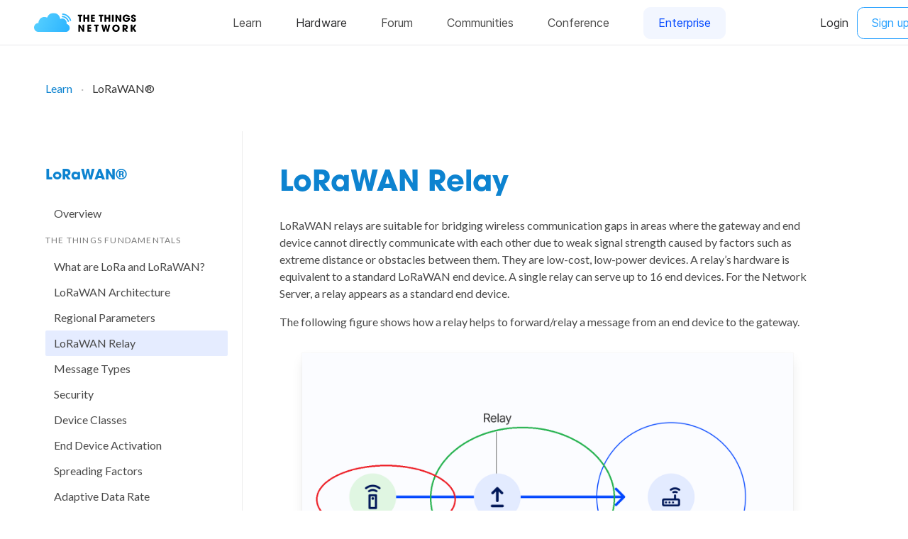

--- FILE ---
content_type: text/html; charset=utf-8
request_url: https://www.thethingsnetwork.org/docs/lorawan/lorawan-relay/
body_size: 5754
content:
<!DOCTYPE html>

<html lang="en-us" class="has-ttn-navbar-top">

<head>
  <meta charset="UTF-8">
  <meta name="viewport" content="width=device-width, initial-scale=1.0">
  <meta http-equiv="X-UA-Compatible" content="ie=edge">

  
  <script>(function(w,d,s,l,i){w[l]=w[l]||[];w[l].push({'gtm.start':
  new Date().getTime(),event:'gtm.js'});var f=d.getElementsByTagName(s)[0],
  j=d.createElement(s),dl=l!='dataLayer'?'&l='+l:'';j.async=true;j.src=
  'https://www.googletagmanager.com/gtm.js?id='+i+dl;f.parentNode.insertBefore(j,f);
  })(window,document,'script','dataLayer','GTM-PP5G5BT');</script>
  

  <meta name="generator" content="Hugo 0.88.1" />

  <title>LoRaWAN Relay | The Things Network</title>
  <link rel="canonical" href="https://www.thethingsnetwork.org/docs/lorawan/lorawan-relay/" />
  

  <link rel="apple-touch-icon-precomposed" href="https://ttnweb.azureedge.net/static/common/favicon/favicon-152.6c70a98e264d.png">

  <meta name="msapplication-TileColor" content="#FFFFFF">
  <meta name="msapplication-TileImage" content="https://ttnweb.azureedge.net/static/common/favicon/favicon-144.61bd01a950fb.png">

  <meta name="application-name" content="The Things Network">
  <meta name="msapplication-tooltip" content="Tooltip">
  <meta name="msapplication-config" content="https://ttnweb.azureedge.net/static/common/favicon/ieconfig.54334a5ee30c.xml">

  <link rel="icon" href="https://ttnweb.azureedge.net/static/common/favicon/favicon-32.61b30f85680a.png" sizes="32x32">
  <link rel="icon" href="https://ttnweb.azureedge.net/static/common/favicon/favicon-57.83b86c64dc82.png" sizes="57x57">
  <link rel="icon" href="https://ttnweb.azureedge.net/static/common/favicon/favicon-76.7dcf8fa36dfc.png" sizes="76x76">
  <link rel="icon" href="https://ttnweb.azureedge.net/static/common/favicon/favicon-96.27ac17adaa8b.png" sizes="96x96">
  <link rel="icon" href="https://ttnweb.azureedge.net/static/common/favicon/favicon-120.e1526731335e.png" sizes="120x120">
  <link rel="icon" href="https://ttnweb.azureedge.net/static/common/favicon/favicon-128.fabea041224c.png" sizes="128x128">
  <link rel="icon" href="https://ttnweb.azureedge.net/static/common/favicon/favicon-144.61bd01a950fb.png" sizes="144x144">
  <link rel="icon" href="https://ttnweb.azureedge.net/static/common/favicon/favicon-152.6c70a98e264d.png" sizes="152x152">
  <link rel="icon" href="https://ttnweb.azureedge.net/static/common/favicon/favicon-180.fcd414307ca3.png" sizes="180x180">
  <link rel="icon" href="https://ttnweb.azureedge.net/static/common/favicon/favicon-195.c55ce09d66da.png" sizes="195x195">
  <link rel="icon" href="https://ttnweb.azureedge.net/static/common/favicon/favicon-228.bea53ec4b10b.png" sizes="228x228">
  <link rel="icon" href="https://ttnweb.azureedge.net/static/common/favicon/smalltile.fabea041224c.png" sizes="128x128">
  <link rel="icon" href="https://ttnweb.azureedge.net/static/common/favicon/mediumtile.3d42f7faac82.png" sizes="270x270">
  <link rel="icon" href="https://ttnweb.azureedge.net/static/common/favicon/widetile.3d42f7faac82.png" sizes="558x270">
  <link rel="icon" href="https://ttnweb.azureedge.net/static/common/favicon/largetile.eb144ebab4d1.png" sizes="558x558">
  <link rel="shortcut icon" sizes="196x196" href="https://ttnweb.azureedge.net/static/common/favicon/favicon-196.277278d69ddc.png">
  <link rel="stylesheet" href="https://www.thethingsnetwork.org/docs/css/theme.min.58fca61d6003439b384e4126a522c6391c0560a0cbd77a99c73d351bb2018920.css" integrity="sha256-WPymHWADQ5s4TkEmpSLGORwFYKDL13qZxz01G7IBiSA=" crossorigin="anonymous">

  <link rel="stylesheet" href="https://ttui.thethingsindustries.com/release/1.7.4/main.css" />

  <meta property="og:title" content="LoRaWAN Relay" />
<meta property="og:description" content="We are building a global open free crowdsourced long range low power IoT data network" />
<meta property="og:type" content="website" />
<meta property="og:url" content="https://www.thethingsnetwork.org/docs/lorawan/lorawan-relay/" /><meta property="og:image" content="https://www.thethingsnetwork.org/docs/relay-placement.png" /><meta property="og:site_name" content="The Things Network" />



  <meta name="twitter:card" content="summary_large_image"/>
<meta name="twitter:image" content="https://www.thethingsnetwork.org/docs/relay-placement.png"/>

<meta name="twitter:title" content="LoRaWAN Relay"/>
<meta name="twitter:description" content="We are building a global open free crowdsourced long range low power IoT data network"/>


</head>


<body>


<noscript><iframe src="https://www.googletagmanager.com/ns.html?id=GTM-PP5G5BT"
  height="0" width="0" style="display:none;visibility:hidden"></iframe></noscript>


<ttn-header class="theme-ttn" root-url="https://www.thethingsnetwork.org"></ttn-header><section class="section">
  <div class="container">
    <nav class="breadcrumb has-dot-separator" aria-label="breadcrumbs">
      <ul>
        
        
          <li><a href="https://www.thethingsnetwork.org/docs">Learn</a></li>
          
          
          
              <li class="is-active">
                <a href="https://www.thethingsnetwork.org/docs/lorawan/">LoRaWAN®</a>
              </li>
            
          
        
      </ul>
    </nav>
    
  </div>
</section>
<div class="container" role="document">
  <div class="columns my-0 is-desktop">
    <div class="column is-3-desktop sidebar-left">
      


<nav class="side-navigation" aria-label="Main navigation">

<h2 class="title is-size-5">LoRaWAN®</h2>

<div class="menu">
  <ul class="menu-list">
  <a href="https://www.thethingsnetwork.org/docs/lorawan/" class="">Overview</a>
  
    <p class="menu-label">
      The Things Fundamentals
    </p>
    
      
<li>
  <a href="https://www.thethingsnetwork.org/docs/lorawan/what-is-lorawan/" class="">What are LoRa and LoRaWAN?</a>
</li>

      
<li>
  <a href="https://www.thethingsnetwork.org/docs/lorawan/architecture/" class="">LoRaWAN Architecture</a>
</li>

      
<li>
  <a href="https://www.thethingsnetwork.org/docs/lorawan/regional-parameters/" class="">Regional Parameters</a>
</li>

      
<li>
  <a href="https://www.thethingsnetwork.org/docs/lorawan/lorawan-relay/" class="is-active">LoRaWAN Relay</a>
  



  
</li>

      
<li>
  <a href="https://www.thethingsnetwork.org/docs/lorawan/message-types/" class="">Message Types</a>
</li>

      
<li>
  <a href="https://www.thethingsnetwork.org/docs/lorawan/security/" class="">Security</a>
</li>

      
<li>
  <a href="https://www.thethingsnetwork.org/docs/lorawan/classes/" class="">Device Classes</a>
</li>

      
<li>
  <a href="https://www.thethingsnetwork.org/docs/lorawan/end-device-activation/" class="">End Device Activation</a>
</li>

      
<li>
  <a href="https://www.thethingsnetwork.org/docs/lorawan/spreading-factors/" class="">Spreading Factors</a>
</li>

      
<li>
  <a href="https://www.thethingsnetwork.org/docs/lorawan/adaptive-data-rate/" class="">Adaptive Data Rate</a>
</li>

      
<li>
  <a href="https://www.thethingsnetwork.org/docs/lorawan/limitations/" class="">Limitations</a>
</li>

  
    <p class="menu-label">
      Additional Information
    </p>
    
      
<li>
  <a href="https://www.thethingsnetwork.org/docs/lorawan/frequencies-by-country/" class="">Frequency Plans by Country</a>
</li>

      
<li>
  <a href="https://www.thethingsnetwork.org/docs/lorawan/frequency-plans/" class="">Frequency Plans</a>
</li>

      
<li>
  <a href="https://www.thethingsnetwork.org/docs/lorawan/duty-cycle/" class="">Duty Cycle</a>
</li>

      
<li>
  <a href="https://www.thethingsnetwork.org/docs/lorawan/glossary/" class="">Glossary</a>
</li>

      
<li>
  <a href="https://www.thethingsnetwork.org/docs/lorawan/modulation-data-rate/" class="">Modulation &amp; Data Rate</a>
</li>

      
<li>
  <a href="https://www.thethingsnetwork.org/docs/lorawan/addressing/" class="">Addressing &amp; Activation</a>
</li>

      
<li>
  <a href="https://www.thethingsnetwork.org/docs/lorawan/academic/" class="">Academic Research</a>
</li>

      
<li>
  <a href="https://www.thethingsnetwork.org/docs/lorawan/antenna-connectors/" class="">Antenna Connectors</a>
</li>

      
<li>
  <a href="https://www.thethingsnetwork.org/docs/lorawan/antenna-types/" class="">Antenna Types</a>
</li>

      
<li>
  <a href="https://www.thethingsnetwork.org/docs/lorawan/db-dbm-dbi-dbd/" class="">dB, dBm, dBi and dBd</a>
</li>

      
<li>
  <a href="https://www.thethingsnetwork.org/docs/lorawan/eirp-and-erp/" class="">EIRP and ERP</a>
</li>

      
<li>
  <a href="https://www.thethingsnetwork.org/docs/lorawan/fec-and-code-rate/" class="">Forward Error Correction and Code Rate</a>
</li>

      
<li>
  <a href="https://www.thethingsnetwork.org/docs/lorawan/lora-phy-format/" class="">LoRa Physical Layer Packet Format</a>
</li>

      
<li>
  <a href="https://www.thethingsnetwork.org/docs/lorawan/concentrators/" class="">LoRaWAN® Concentrators</a>
</li>

      
<li>
  <a href="https://www.thethingsnetwork.org/docs/lorawan/transceivers/" class="">LoRaWAN® Transceivers</a>
</li>

      
<li>
  <a href="https://www.thethingsnetwork.org/docs/lorawan/prefix-assignments/" class="">NetID and DevAddr Prefix Assignments</a>
</li>

      
<li>
  <a href="https://www.thethingsnetwork.org/docs/lorawan/preparing-certification/" class="">Preparing for The Things Certified Fundamentals</a>
</li>

      
<li>
  <a href="https://www.thethingsnetwork.org/docs/lorawan/regional-limitations-of-rf-use/" class="">Regional Limitations of RF Use in LoRaWAN</a>
</li>

      
<li>
  <a href="https://www.thethingsnetwork.org/docs/lorawan/rssi-and-snr/" class="">RSSI and SNR</a>
</li>

      
<li>
  <a href="https://www.thethingsnetwork.org/docs/lorawan/the-things-certified-security/" class="">The Things Certified Security</a>
</li>

  
  </ul>
</div>





</nav>

    </div>
    <div class="column is-9-desktop sidebar-middle">
      <div class="docs-content">
        <h1 class="title is-size-2">
          LoRaWAN Relay
        </h1>
        <div class="content">
          
<p>LoRaWAN relays are suitable for bridging wireless communication gaps in areas where the gateway and end device cannot directly communicate with each other due to weak signal strength caused by factors such as extreme distance or obstacles between them. They are low-cost, low-power devices. A relay&rsquo;s hardware is equivalent to a standard LoRaWAN end device. A single relay can serve up to 16 end devices. For the Network Server, a relay appears as a standard end device.</p>
<p>The following figure shows how a relay helps to forward/relay a message from an end device to the gateway.</p>
<figure><img src="relay-placement.png"
         alt="Relay Placement"/>
</figure>

<p>Adding a new gateway is a good idea if many devices have a lack of signal reception. But if it&rsquo;s just a few devices, using a relay is a cheaper solution.</p>
<h2 id="relay-requirments">Relay Requirments&nbsp;<a class="header-hash" href="#relay-requirments">#</a> </h2>
<p>The relay specification requirements are described in the  <a href="https://resources.lora-alliance.org/technical-specifications/ts011-1-0-0-relay">LoRaWAN® Relay Specification TS011-1.0.0</a> document.</p>
<ul>
<li>End device should implement the LoRaWAN stack, precisely TS001-LoRaWAN L2 1.0.4 and Regional Parameters RP2-1.0.3 specifications, and LoRa Basics Modem firmware. The experimental release of the LoRa Basics Modem firmware can be found <a href="https://github.com/Lora-net/SWL2001">here</a>.</li>
<li>End device should be implemented with SX1261/2, LR1110, LR1120, or LR1121 sub-GHz LoRa transceiver.</li>
<li>A LoRaWAN Network Server (e.g., The Things Stack ) supporting the relay specification.</li>
</ul>
<div class="notification is-info is-light has-text-dark">
  <h5 class="title is-family-sans-serif has-text-dark mb-1">Note:</h5>
  The gateways do not need to be updated to support relays.
</div>

<h2 id="how-relay-works">How Relay Works?&nbsp;<a class="header-hash" href="#how-relay-works">#</a> </h2>
<p>The following steps describe how an end device communicates with the Network Server through a relay.</p>
<p>The end device and the relay know in advance which channels (frequencies) are used for exchanging frames between them.</p>
<p>The end device that wants to use the support of a relay, first sends a  Wake-on-Radio (WOR) frame. The WOR frame is used to wake up the relay and share the radio parameters like frequency and data rate that will be used in the subsequent uplink frame.</p>
<p>There are two types of WOR frames an end device can send to a relay, whose type can be identified by examining the payload content:</p>
<ul>
<li>Relay Join-Request</li>
<li>Relay Uplink (Class A uplink)</li>
</ul>
<p>The relay goes to sleep mode if there is no radio activity. Even if the relay is in sleep mode, it periodically scans the channel for any radio activity in a very low-power mode. This channel scanning period is called Channel Activity Detection (CAD). The CAD can be 25ms to 1s (default). The duration between two consecutive CAD is called CADPeriodicity. The WOR frame&rsquo;s preamble has a variable length and can be up to 1s long. This long preamble gives the relay a higher chance of detecting the WOR frame with its very short CAD. If there is no LoRa activity detected during the CAD, the relay goes back to sleep mode.</p>
<p>If the relay detects a LoRa activity during the scan, it switches from CAD to the reception mode. The time taken to switch from CAD to the reception mode is called CadToRx delay. In this mode, the relay demodulates the incoming WOR frame. If the demodulation is successful and the WOR frame is valid, the relay sends the Wake On Radio Acknowledge (WOR-ACK) frame to the end device.</p>
<p>The end device finds the following information in the payload of the WOR-ACK frame. These parameters are then used by the end device to align certain settings with the relay.</p>
<ul>
<li>CadToRx - the time required to switch from CAD to the reception mode of WOR</li>
<li>Forward - indicates the current state of the relay forward limitations</li>
<li>RelayDataRate- the data rate used by the relay to forward the end device payload</li>
<li>XTALAccuracy - the crystal frequency accuracy of the relay clock</li>
<li>CADPeriodicity - the delay between two consecutive CAD scans performed by the relay on a single channel</li>
<li>TOffset - the time, in milliseconds, between the start of the scan and the end of the reception of the WOR frame preamble.</li>
</ul>
<p>The relay listens for the subsequent uplink LoRaWAN frame from the end device. Upon receiving it, the relay prepends a 6-byte metadata field to the frame. The resulting frame is called Relay Uplink FRMPayload. Subsequently, the relay creates a new LoRaWAN frame by inserting the Relay Uplink FRMPayload into its payload field. This new frame is then transmitted to the Network Server through the nearby gateways (FPort = 226). The Network Server handles the message deduplication.</p>
<p>The relay receives any downlink frame from the Network Server (FPort = 226) over RX1 or RX2 slots. Upon receiving it, the relay extracts the actual payload from the LoRaWAN frame and then sends it to the end device over the RXR slot.</p>
<h2 id="regional-parameters-for-relays">Regional Parameters for Relays&nbsp;<a class="header-hash" href="#regional-parameters-for-relays">#</a> </h2>
<p>The following regional parameters are applicable to use with relays in different regions.</p>
<p>In EU868, four dedicated channels with a bandwidth of 125 kHz and a spreading factor of 9 are used to communicate between the end device and the relay. Among them, two channels are used to send the WOR frame from the end device to the relay:</p>
<table>
<thead>
<tr>
<th>Channel</th>
<th>Frequency</th>
</tr>
</thead>
<tbody>
<tr>
<td>0</td>
<td>856.1 MHz</td>
</tr>
<tr>
<td>1</td>
<td>865.5 MHz</td>
</tr>
</tbody>
</table>
<p>Two channels are used to send the WOR-ACK frame from the relay to the end device:</p>
<table>
<thead>
<tr>
<th>Channel</th>
<th>Frequency</th>
</tr>
</thead>
<tbody>
<tr>
<td>0</td>
<td>865.3 MHz</td>
</tr>
<tr>
<td>1</td>
<td>865.9 MHz</td>
</tr>
</tbody>
</table>
<p>In US915, four dedicated channels with a bandwidth of 500 kHz and a spreading factor of 10 are used to communicate between the end device and the relay. Among them, two channels are used to send the WOR frame from the end device to the relay:</p>
<table>
<thead>
<tr>
<th>Channel</th>
<th>Frequency</th>
</tr>
</thead>
<tbody>
<tr>
<td>0</td>
<td>916.7 MHz</td>
</tr>
<tr>
<td>1</td>
<td>919.9 MHz</td>
</tr>
</tbody>
</table>
<p>Two channels are used to send the WOR-ACK frame from the relay to the end device:</p>
<table>
<thead>
<tr>
<th>Channel</th>
<th>Frequency</th>
</tr>
</thead>
<tbody>
<tr>
<td>0</td>
<td>918.3 MHz</td>
</tr>
<tr>
<td>1</td>
<td>918.3 MHz</td>
</tr>
</tbody>
</table>
<p>Refer to the <a href="https://resources.lora-alliance.org/document/rp002-1-0-4-regional-parameters">Regional Parameters Specification 1.0.4</a> document for channel frequencies, bandwidths, and spreading factors in other regions, such as AU915, CN470, AS923, KR920, IN865, and RU864.</p>
<h2 id="security">Security&nbsp;<a class="header-hash" href="#security">#</a> </h2>
<p>The relay has root keys (AppKey and NwkKey) the same as those of the standard end device, which are used to derive session keys (AppSKey and NwkSKey). However, these session keys cannot be used to calculate the MIC and encrypt the payload field of WOR and WOR-ACK frames. Therefore, a new root key is defined, called the Root Relay Session Key (RootWorSKey), which is used by both the relay and the end device.</p>
<p>The end device derives the RootWorSKey from its NwkSkey (LoRaWAN Version 1.0.X) or NwkSEncKey (LoRaWAN Version 1.1.X and higher). The relay will also receive a copy of the RootWorSKey from the Network Server.</p>
<p>Based on the RootWorSKey and the DevAddr, two session keys are derived by both the end device and the relay:</p>
<ul>
<li>WOR Integrity Session Key (WorSIntKey) - used by both the end device and the relay to calculate and verify the MIC of the WOR and WOR-ACK frames</li>
<li>WOR Encryption Session Key (WorSEncKey) - used by both the end device and the relay to encrypt/decrypt the payload field of the WOR and WOR-ACK frames</li>
</ul>


        </div>
      
      




  

  

  

  
    
    
  

  

  

  

  

  

  

  


<div class="is-clearfix">
<a class="button is-pulled-left" href="/docs/lorawan/regional-parameters/">← Regional Parameters</a>
<a class="button is-pulled-right" href="/docs/lorawan/message-types/">Message Types →</a>
</div>

      </div>
    </div>
  </div>
</div>


<div class="ttn-footer ttui-container"><ttn-footer class="theme-ttn"></ttn-footer></div>

<script src="https://cdn.jsdelivr.net/npm/promise-polyfill@7/dist/polyfill.min.js"></script>
<script src="https://cdnjs.cloudflare.com/ajax/libs/fetch/2.0.3/fetch.min.js"></script>
<script src="https://www.thethingsnetwork.org/docs/js/vendor/basicLightbox.min.js"></script>
<script src="https://www.thethingsnetwork.org/docs/js/theme.min.0775735f9c997126c786dc75ee2fafeb1f6465f3c693ad34198334f407e80ff1.js" integrity="sha256-B3VzX5yZcSbHhtx17i&#43;v6x9kZfPGk600GYM09AfoD/E=" crossorigin="anonymous"></script>

<ttui-cookie class="theme-ttn" id="cookie-banner"></ttui-cookie>

<script>
  var cookieBanner = document.getElementById("cookie-banner");
  window.addEventListener("ttuicookieaccept", cookieAccept, { capture: true, once: true } );
  var cookieAcceptKey = 'ttn-ca'
  var timezone = Intl.DateTimeFormat().resolvedOptions().timeZone;

  if (readCookieAccept() || !timezone.includes("Europe") ) {
      cookieBanner.setAttribute('accepted', true);
  }

  function readCookieAccept() {
      return localStorage.getItem(cookieAcceptKey)
  }

  function cookieAccept() {
      localStorage.setItem(cookieAcceptKey, true);
  }
</script>

</body>

</html>


--- FILE ---
content_type: text/css
request_url: https://ttui.thethingsindustries.com/release/1.7.4/main.css
body_size: 52556
content:
/*! normalize.css v8.0.1 | MIT License | github.com/necolas/normalize.css */html{-webkit-text-size-adjust:100%;line-height:1.15}body{margin:0}main{display:block}h1{font-size:2em;margin:.67em 0}hr{box-sizing:content-box;height:0;overflow:visible}pre{font-family:monospace,monospace;font-size:1em}a{background-color:transparent}abbr[title]{border-bottom:none;text-decoration:underline;text-decoration:underline dotted}b,strong{font-weight:bolder}code,kbd,samp{font-family:monospace,monospace;font-size:1em}small{font-size:80%}sub,sup{font-size:75%;line-height:0;position:relative;vertical-align:baseline}sub{bottom:-.25em}sup{top:-.5em}img{border-style:none}button,input,optgroup,select,textarea{font-family:inherit;font-size:100%;line-height:1.15;margin:0}button,input{overflow:visible}button,select{text-transform:none}[type=button],[type=reset],[type=submit],button{-webkit-appearance:button}[type=button]::-moz-focus-inner,[type=reset]::-moz-focus-inner,[type=submit]::-moz-focus-inner,button::-moz-focus-inner{border-style:none;padding:0}[type=button]:-moz-focusring,[type=reset]:-moz-focusring,[type=submit]:-moz-focusring,button:-moz-focusring{outline:1px dotted ButtonText}fieldset{padding:.35em .75em .625em}legend{box-sizing:border-box;color:inherit;display:table;max-width:100%;padding:0;white-space:normal}progress{vertical-align:baseline}textarea{overflow:auto}[type=checkbox],[type=radio]{box-sizing:border-box;padding:0}[type=number]::-webkit-inner-spin-button,[type=number]::-webkit-outer-spin-button{height:auto}[type=search]{-webkit-appearance:textfield;outline-offset:-2px}[type=search]::-webkit-search-decoration{-webkit-appearance:none}::-webkit-file-upload-button{-webkit-appearance:button;font:inherit}details{display:block}summary{display:list-item}[hidden],template{display:none}html{box-sizing:border-box;font-family:sans-serif}*,:after,:before{box-sizing:inherit}blockquote,dd,dl,figure,h1,h2,h3,h4,h5,h6,p,pre{margin:0}button{background:transparent;border:0;padding:0}button:focus{outline:1px dotted;outline:5px auto -webkit-focus-ring-color}fieldset{border:0;margin:0;padding:0}iframe{border:0}ol,ul{list-style:none;margin:0;padding:0}:after,:before,:root{--br-s:.3rem;--br-m:.6rem;--br-l:.9rem;--br-xl:1.25rem;--br-xxl:3rem;--bp-xl3:1920px;--bp-xxl:1600px;--bp-xl:1440px;--bp-lg:1280px;--bp-md:1080px;--bp-sm:768px;--bp-xs:620px;--bp-xxs:480px;--bp-xs3:376px;--bs-s:0 0 .5rem 0 rgba(0,0,0,.1);--bs-m:0 0 1rem 0 rgba(0,0,0,.1);--bs-l:0 0 2.5rem 0 rgba(0,0,0,.1);--bs-xl:0 0 5rem 0 rgba(0,0,0,.1);--cs-xxs:.25rem;--cs-xs:.5rem;--cs-s:.75rem;--cs-m:1rem;--cs-l:1.25rem;--cs-xl:1.5rem;--cs-xxl:2rem;--cs-xl3:3rem;--ls-xxs:1rem;--ls-xs:1.25rem;--ls-s:2rem;--ls-m:3rem;--ls-l:5rem;--ls-xl:6.25rem;--ls-xxl:10rem;--ls-xl3:12.5rem;--fs-xxs:.5rem;--fs-xs:.75rem;--fs-s:.875rem;--fs-m:1rem;--fs-l:1.25rem;--fs-xl:1.563rem;--fs-xxl:1.875rem;--fs-xl3:2.5rem;--lh-xs:1.2;--lh-s:1.5;--lh-m:1.687;--lh-l:1.875;--lh-xl:2;--lh-xxl:2.125;--zi-max:9999;--zi-tooltip:20;--zi-overlay:10;--zi-dropdown:9;--zi-slight:1;--fw-light:300;--fw-normal:400;--fw-bold:600;--fw-bolder:700;--fwh-normal:400;--fwh-bold:700;--fwh-bolder:900;--lsp-s:-.03em;--lsp-m:-.02em;--lsp-l:0;--c-red-error-600:#ee3f41;--c-red-error-500:#f9595a;--c-red-error-100:#ffecec;--c-green-validation-600:#25b933;--c-green-validation-500:#24c833;--c-green-validation-100:#e0f6e2;--c-orange-warning-600:#f9ab32;--c-orange-warning-500:#ffb746;--c-orange-warning-100:#fff3e1;--c-blue-information-600:#3462da;--c-blue-information-500:#3d73ff;--c-blue-information-100:#e3ebff;--c-subtle-01:#ddd;--c-invert-text-01:#fff;--c-success-01:#25b933;--c-success-02:#f3faff;--c-success-03:#fafcff;--c-success-04:#fff;--c-black:#000;--c-grey-900:#29292b;--c-grey-700:#616063;--c-grey-500:#929196;--c-grey-400:#b7b6bc;--c-grey-300:#d4d3d9;--c-grey-200:#e8e7ec;--c-grey-100:#f5f4f8;--c-bone:#f7f6f1;--c-white:#fff;--c-ttc-primary-050:#fafcff;--c-ttc-primary-100:#f2f2ff;--c-ttc-primary-150:#e9e9ff;--c-ttc-primary-200:#d8d8ff;--c-ttc-primary-main:#0001ff;--c-ttc-primary-600:#0000d8;--c-ttc-primary-dark:#001859;--c-tti-primary-050:#fbfcff;--c-tti-primary-100:#f2f6ff;--c-tti-primary-150:#eef3ff;--c-tti-primary-200:#d8e3ff;--c-tti-primary-main:#0047ff;--c-tti-primary-600:#003cd8;--c-tti-primary-dark:#001859;--c-ttn-primary-050:#fafcff;--c-ttn-primary-100:#f3faff;--c-ttn-primary-150:#ebf5ff;--c-ttn-primary-200:#def0ff;--c-ttn-primary-main:#26a0ff;--c-ttn-primary-600:#008df9;--c-ttn-primary-dark:#001859;--c-tts-primary-050:#fbfcff;--c-tts-primary-100:#f4f7ff;--c-tts-primary-150:#edf2ff;--c-tts-primary-200:#dde6ff;--c-tts-primary-main:#1e5dff;--c-tts-primary-600:#194fda;--c-tts-primary-dark:#001859;--c-gn-primary-050:#fcfaff;--c-gn-primary-100:#f7f3ff;--c-gn-primary-150:#f1eaff;--c-gn-primary-200:#e7dbff;--c-gn-primary-main:#6514ff;--c-gn-primary-600:#5510d8;--c-gn-primary-dark:#230659;--td-:0;--header-height:4rem;--header-dropdown-offset:3.5rem;--grid-column-gap:1rem;--grid-row-gap:1rem;--ttui-container-max-width:1440px;--font-family:"Inter",-apple-system,BlinkMacSystemFont,"Segoe UI",Helvetica,Arial,sans-serif,"Apple Color Emoji","Segoe UI Emoji","Segoe UI Symbol";--font-family-header:"ITC Avant Garde Pro",-apple-system,BlinkMacSystemFont,"Segoe UI",Helvetica,Arial,sans-serif,"Apple Color Emoji","Segoe UI Emoji","Segoe UI Symbol";--font-family-mono:monospace}.theme-tti{--c-background-01:var(--c-tti-primary-200);--c-background-02:var(--c-tti-primary-100);--c-background-03:var(--c-tti-primary-050);--c-background-04:var(--c-white);--c-background-05:var(--c-tti-primary-dark);--c-background-06:var(--c-tti-primary-main);--c-interactive-01:var(--c-tti-primary-dark);--c-interactive-02:var(--c-tti-primary-600);--c-interactive-03:var(--c-tti-primary-main);--c-interactive-04:var(--c-tti-primary-200);--c-interactive-05:var(--c-white);--c-interactive-06:var(--c-grey-900);--c-text-01:var(--c-tti-primary-dark);--c-text-02:var(--c-tti-primary-main);--c-text-03:var(--c-grey-900);--c-text-04:var(--c-grey-500);--c-text-05:var(--c-grey-300);--c-text-06:var(--c-white);--c-line-01:var(--c-tti-primary-main);--c-line-02:var(--c-tti-primary-200);--c-line-03:var(--c-grey-400);--c-line-04:var(--c-grey-500);--c-line-05:var(--c-grey-300);--c-line-06:var(--c-grey-200);--c-line-07:var(--c-white);--c-icon-01:var(--c-tti-primary-dark);--c-icon-02:var(--c-tti-primary-main);--c-icon-03:var(--c-grey-900);--c-icon-04:var(--c-grey-500);--icon-tick:url("data:image/svg+xml;charset=utf-8,%3Csvg width='16' height='16' fill='none' xmlns='http://www.w3.org/2000/svg'%3E%3Ccircle cx='8' cy='8' r='7.625' stroke='%230047FF' stroke-width='.75'/%3E%3Cpath d='m11 6-4 4-2-2' stroke='%230047FF' stroke-linecap='round' stroke-linejoin='round'/%3E%3C/svg%3E");--icon-tick-transparent:url("data:image/svg+xml;charset=utf-8,%3Csvg width='16' height='16' fill='none' xmlns='http://www.w3.org/2000/svg'%3E%3Ccircle cx='8' cy='8' r='7.625' stroke='%23fff' stroke-width='.75'/%3E%3Cpath d='m11 6-4 4-2-2' stroke='%23fff' stroke-linecap='round' stroke-linejoin='round'/%3E%3C/svg%3E");--icon-tick-green:url("data:image/svg+xml;charset=utf-8,%3Csvg width='16' height='16' fill='none' xmlns='http://www.w3.org/2000/svg'%3E%3Ccircle cx='8' cy='8' r='7.625' stroke='%2324C833' stroke-width='.75'/%3E%3Cpath d='m11 6-4 4-2-2' stroke='%2324C833' stroke-linecap='round' stroke-linejoin='round'/%3E%3C/svg%3E");--icon-cross:url("data:image/svg+xml;charset=utf-8,%3Csvg width='16' height='16' fill='none' xmlns='http://www.w3.org/2000/svg'%3E%3Ccircle cx='8' cy='8' r='7.625' stroke='%23F9595A' stroke-width='.75'/%3E%3Cpath d='m5 5 6 6M11 5l-6 6' stroke='%23F9595A' stroke-linecap='round'/%3E%3C/svg%3E");--icon-cross-transparent:url("data:image/svg+xml;charset=utf-8,%3Csvg width='15' height='15' fill='none' xmlns='http://www.w3.org/2000/svg'%3E%3Ccircle cx='7.5' cy='7.5' r='7' stroke='%23fff'/%3E%3Cpath d='m5 5 5 5M10 5l-5 5' stroke='%23fff' stroke-linecap='round'/%3E%3C/svg%3E");--lg-horizontal:url(https://ttui.thethingsindustries.com/assets/9f8f7e651b3fba3277b0.svg);--lg-horizontal-white:url(https://ttui.thethingsindustries.com/assets/4e574c12065aa34d1c96.svg);--lg-profile:url(https://ttui.thethingsindustries.com/assets/b347479d971bcee076f2.svg);--lg-profile-white:url("data:image/svg+xml;charset=utf-8,%3Csvg viewBox='0 0 500 500' fill='none' xmlns='http://www.w3.org/2000/svg'%3E%3Cpath fill-rule='evenodd' clip-rule='evenodd' d='M461.667 225C482.838 225 500 242.162 500 263.333v93.334c0 21.17-17.162 38.333-38.333 38.333s-38.334-17.163-38.334-38.333v-93.334c0-21.171 17.163-38.333 38.334-38.333Zm-325-66.667c23.932 0 43.333 19.401 43.333 43.334v150C180 375.599 160.599 395 136.667 395c-23.933 0-43.334-19.401-43.334-43.333v-150c0-23.933 19.401-43.334 43.334-43.334ZM38.333 225c21.171 0 38.334 17.162 38.334 38.333v93.334c0 21.17-17.163 38.333-38.334 38.333C17.163 395 0 377.837 0 356.667v-93.334C0 242.162 17.162 225 38.333 225Zm325-50c23.933 0 43.334 19.401 43.334 43.333v133.334c0 23.932-19.401 43.333-43.334 43.333C339.401 395 320 375.599 320 351.667V218.333C320 194.401 339.401 175 363.333 175ZM250 105c29.455 0 53.333 23.878 53.333 53.333v183.334C303.333 371.122 279.455 395 250 395s-53.333-23.878-53.333-53.333V158.333C196.667 128.878 220.545 105 250 105Z' fill='%23fff'/%3E%3C/svg%3E");--lg-square:url(https://ttui.thethingsindustries.com/assets/d40c0f8ea4207ba1c254.svg);--lg-square-white:url(https://ttui.thethingsindustries.com/assets/edc19b285d497a369d8f.svg)}.theme-ttn{--c-background-01:var(--c-ttn-primary-200);--c-background-02:var(--c-ttn-primary-100);--c-background-03:var(--c-ttn-primary-050);--c-background-04:var(--c-white);--c-background-05:var(--c-ttn-primary-dark);--c-background-06:var(--c-ttn-primary-main);--c-interactive-01:var(--c-ttn-primary-dark);--c-interactive-02:var(--c-ttn-primary-600);--c-interactive-03:var(--c-ttn-primary-main);--c-interactive-04:var(--c-ttn-primary-200);--c-interactive-05:var(--c-white);--c-interactive-06:var(--c-grey-900);--c-text-01:var(--c-ttn-primary-dark);--c-text-02:var(--c-ttn-primary-main);--c-text-03:var(--c-grey-900);--c-text-04:var(--c-grey-500);--c-text-05:var(--c-grey-300);--c-text-06:var(--c-white);--c-line-01:var(--c-ttn-primary-main);--c-line-02:var(--c-ttn-primary-200);--c-line-03:var(--c-grey-400);--c-line-04:var(--c-grey-500);--c-line-05:var(--c-grey-300);--c-line-06:var(--c-grey-200);--c-line-07:var(--c-white);--c-icon-01:var(--c-ttn-primary-dark);--c-icon-02:var(--c-ttn-primary-main);--c-icon-03:var(--c-grey-900);--c-icon-04:var(--c-grey-500);--icon-tick:url("data:image/svg+xml;charset=utf-8,%3Csvg width='16' height='16' fill='none' xmlns='http://www.w3.org/2000/svg'%3E%3Ccircle cx='8' cy='8' r='7.625' stroke='%2326A0FF' stroke-width='.75'/%3E%3Cpath d='m11 6-4 4-2-2' stroke='%2326A0FF' stroke-linecap='round' stroke-linejoin='round'/%3E%3C/svg%3E");--icon-tick-transparent:url("data:image/svg+xml;charset=utf-8,%3Csvg width='16' height='16' fill='none' xmlns='http://www.w3.org/2000/svg'%3E%3Ccircle cx='8' cy='8' r='7.625' stroke='%23fff' stroke-width='.75'/%3E%3Cpath d='m11 6-4 4-2-2' stroke='%23fff' stroke-linecap='round' stroke-linejoin='round'/%3E%3C/svg%3E");--icon-tick-green:url("data:image/svg+xml;charset=utf-8,%3Csvg width='16' height='16' fill='none' xmlns='http://www.w3.org/2000/svg'%3E%3Ccircle cx='8' cy='8' r='7.625' stroke='%2324C833' stroke-width='.75'/%3E%3Cpath d='m11 6-4 4-2-2' stroke='%2324C833' stroke-linecap='round' stroke-linejoin='round'/%3E%3C/svg%3E");--icon-cross:url("data:image/svg+xml;charset=utf-8,%3Csvg width='16' height='16' fill='none' xmlns='http://www.w3.org/2000/svg'%3E%3Ccircle cx='8' cy='8' r='7.625' stroke='%23F9595A' stroke-width='.75'/%3E%3Cpath d='m5 5 6 6M11 5l-6 6' stroke='%23F9595A' stroke-linecap='round'/%3E%3C/svg%3E");--icon-cross-transparent:url("data:image/svg+xml;charset=utf-8,%3Csvg width='15' height='15' fill='none' xmlns='http://www.w3.org/2000/svg'%3E%3Ccircle cx='7.5' cy='7.5' r='7' stroke='%23fff'/%3E%3Cpath d='m5 5 5 5M10 5l-5 5' stroke='%23fff' stroke-linecap='round'/%3E%3C/svg%3E");--lg-horizontal:url(https://ttui.thethingsindustries.com/assets/4714ca8733aa3686a928.svg);--lg-horizontal-white:url(https://ttui.thethingsindustries.com/assets/d410948bd078ea7154ca.svg);--lg-profile:url(https://ttui.thethingsindustries.com/assets/507de517efee5c38106a.svg);--lg-profile-white:url(https://ttui.thethingsindustries.com/assets/2e67d57e7c32571d4f18.svg);--lg-square:url(https://ttui.thethingsindustries.com/assets/362b2d012e6cae5c1a4c.svg);--lg-square-white:url(https://ttui.thethingsindustries.com/assets/8e3e7283915e2e038b13.svg)}.theme-ttc{--c-background-01:var(--c-ttc-primary-200);--c-background-02:var(--c-ttc-primary-100);--c-background-03:var(--c-ttc-primary-050);--c-background-04:var(--c-white);--c-background-05:var(--c-ttc-primary-dark);--c-background-06:var(--c-ttc-primary-main);--c-interactive-01:var(--c-ttc-primary-dark);--c-interactive-02:var(--c-ttc-primary-600);--c-interactive-03:var(--c-ttc-primary-main);--c-interactive-04:var(--c-ttc-primary-200);--c-interactive-05:var(--c-white);--c-interactive-06:var(--c-grey-900);--c-text-01:var(--c-ttc-primary-dark);--c-text-02:var(--c-ttc-primary-main);--c-text-03:var(--c-grey-900);--c-text-04:var(--c-grey-500);--c-text-05:var(--c-grey-300);--c-text-06:var(--c-white);--c-line-01:var(--c-ttc-primary-main);--c-line-02:var(--c-ttc-primary-200);--c-line-03:var(--c-grey-400);--c-line-04:var(--c-grey-500);--c-line-05:var(--c-grey-300);--c-line-06:var(--c-grey-200);--c-line-07:var(--c-white);--c-icon-01:var(--c-ttc-primary-dark);--c-icon-02:var(--c-ttc-primary-main);--c-icon-03:var(--c-grey-900);--c-icon-04:var(--c-grey-500);--icon-tick:url("data:image/svg+xml;charset=utf-8,%3Csvg width='16' height='16' fill='none' xmlns='http://www.w3.org/2000/svg'%3E%3Ccircle cx='8' cy='8' r='7.625' stroke='%230001FF' stroke-width='.75'/%3E%3Cpath d='m11 6-4 4-2-2' stroke='%230001FF' stroke-linecap='round' stroke-linejoin='round'/%3E%3C/svg%3E");--icon-tick-transparent:url("data:image/svg+xml;charset=utf-8,%3Csvg width='16' height='16' fill='none' xmlns='http://www.w3.org/2000/svg'%3E%3Ccircle cx='8' cy='8' r='7.625' stroke='%23fff' stroke-width='.75'/%3E%3Cpath d='m11 6-4 4-2-2' stroke='%23fff' stroke-linecap='round' stroke-linejoin='round'/%3E%3C/svg%3E");--icon-tick-green:url("data:image/svg+xml;charset=utf-8,%3Csvg width='16' height='16' fill='none' xmlns='http://www.w3.org/2000/svg'%3E%3Ccircle cx='8' cy='8' r='7.625' stroke='%2324C833' stroke-width='.75'/%3E%3Cpath d='m11 6-4 4-2-2' stroke='%2324C833' stroke-linecap='round' stroke-linejoin='round'/%3E%3C/svg%3E");--icon-cross:url("data:image/svg+xml;charset=utf-8,%3Csvg width='16' height='16' fill='none' xmlns='http://www.w3.org/2000/svg'%3E%3Ccircle cx='8' cy='8' r='7.625' stroke='%23F9595A' stroke-width='.75'/%3E%3Cpath d='m5 5 6 6M11 5l-6 6' stroke='%23F9595A' stroke-linecap='round'/%3E%3C/svg%3E");--icon-cross-transparent:url("data:image/svg+xml;charset=utf-8,%3Csvg width='15' height='15' fill='none' xmlns='http://www.w3.org/2000/svg'%3E%3Ccircle cx='7.5' cy='7.5' r='7' stroke='%23fff'/%3E%3Cpath d='m5 5 5 5M10 5l-5 5' stroke='%23fff' stroke-linecap='round'/%3E%3C/svg%3E");--lg-horizontal:url(https://ttui.thethingsindustries.com/assets/07ad949f343b968cccf6.svg);--lg-horizontal-white:url(https://ttui.thethingsindustries.com/assets/ff6d69d5758a2536d8bc.svg);--lg-profile:url(https://ttui.thethingsindustries.com/assets/cd796be7f935d9917222.svg);--lg-profile-white:url("data:image/svg+xml;charset=utf-8,%3Csvg viewBox='0 0 500 500' fill='none' xmlns='http://www.w3.org/2000/svg'%3E%3Cpath d='M458 273.314c-.331-53.561-29.726-110.197-77.08-151.572-50.856-44.437-117.372-67.488-187.239-60.513-75.121 7.5-131.045 58.156-147.204 124.381-16.214 66.444 12.132 132.409 76.553 158.201l1.963.77a269.299 269.299 0 0 1 11.687 4.785c15.272 6.693 26.073 13.275 34.501 20.357l4.268 3.679c2.8 2.501 4.567 4.617 16.398 18.417 21.019 24.519 41.287 37.595 78.406 45.627 98.583 21.333 186.629-56.03 187.737-160.947l.007-3.188.003.003Zm-170.304 86.347c-18.109-3.919-23.444-7.171-33.1-18.301l-7.59-8.931a278.711 278.711 0 0 0-4.29-4.896c-5.429-6.049-10.807-11.419-16.903-16.694-14.899-12.891-32.902-24.047-56.098-34.212a351.007 351.007 0 0 0-15.238-6.244c-57.633-22.1-33.289-121.853 47.406-129.911 46.465-4.639 90.729 10.703 125.165 40.787 31.086 27.162 49.702 63.027 49.886 92.538.354 57.516-42.745 95.925-89.237 85.865l-.001-.001Z' fill='%23fff'/%3E%3C/svg%3E");--lg-square:url(https://ttui.thethingsindustries.com/assets/dac75b5d855cdafc52a1.svg);--lg-square-white:url(https://ttui.thethingsindustries.com/assets/f2459e1a852166e42fb8.svg)}.theme-tts{--c-background-01:var(--c-tts-primary-200);--c-background-02:var(--c-tts-primary-100);--c-background-03:var(--c-tts-primary-050);--c-background-04:var(--c-white);--c-background-05:var(--c-tts-primary-dark);--c-background-06:var(--c-tts-primary-main);--c-interactive-01:var(--c-tts-primary-dark);--c-interactive-02:var(--c-tts-primary-600);--c-interactive-03:var(--c-tts-primary-main);--c-interactive-04:var(--c-tts-primary-200);--c-interactive-05:var(--c-white);--c-interactive-06:var(--c-grey-900);--c-text-01:var(--c-tts-primary-dark);--c-text-02:var(--c-tts-primary-main);--c-text-03:var(--c-grey-900);--c-text-04:var(--c-grey-500);--c-text-05:var(--c-grey-300);--c-text-06:var(--c-white);--c-line-01:var(--c-tts-primary-main);--c-line-02:var(--c-tts-primary-200);--c-line-03:var(--c-grey-400);--c-line-04:var(--c-grey-500);--c-line-05:var(--c-grey-300);--c-line-06:var(--c-grey-200);--c-line-07:var(--c-white);--c-icon-01:var(--tts-primary-dark);--c-icon-02:var(--tts-primary-main);--c-icon-03:var(--c-grey-900);--c-icon-04:var(--c-grey-500);--icon-tick:url("data:image/svg+xml;charset=utf-8,%3Csvg width='16' height='16' fill='none' xmlns='http://www.w3.org/2000/svg'%3E%3Ccircle cx='8' cy='8' r='7.625' stroke='%231E5DFF' stroke-width='.75'/%3E%3Cpath d='m11 6-4 4-2-2' stroke='%231E5DFF' stroke-linecap='round' stroke-linejoin='round'/%3E%3C/svg%3E");--icon-tick-transparent:url("data:image/svg+xml;charset=utf-8,%3Csvg width='16' height='16' fill='none' xmlns='http://www.w3.org/2000/svg'%3E%3Ccircle cx='8' cy='8' r='7.625' stroke='%23fff' stroke-width='.75'/%3E%3Cpath d='m11 6-4 4-2-2' stroke='%23fff' stroke-linecap='round' stroke-linejoin='round'/%3E%3C/svg%3E");--icon-tick-green:url("data:image/svg+xml;charset=utf-8,%3Csvg width='16' height='16' fill='none' xmlns='http://www.w3.org/2000/svg'%3E%3Ccircle cx='8' cy='8' r='7.625' stroke='%2324C833' stroke-width='.75'/%3E%3Cpath d='m11 6-4 4-2-2' stroke='%2324C833' stroke-linecap='round' stroke-linejoin='round'/%3E%3C/svg%3E");--icon-cross:url("data:image/svg+xml;charset=utf-8,%3Csvg width='16' height='16' fill='none' xmlns='http://www.w3.org/2000/svg'%3E%3Ccircle cx='8' cy='8' r='7.625' stroke='%23F9595A' stroke-width='.75'/%3E%3Cpath d='m5 5 6 6M11 5l-6 6' stroke='%23F9595A' stroke-linecap='round'/%3E%3C/svg%3E");--icon-cross-transparent:url("data:image/svg+xml;charset=utf-8,%3Csvg width='15' height='15' fill='none' xmlns='http://www.w3.org/2000/svg'%3E%3Ccircle cx='7.5' cy='7.5' r='7' stroke='%23fff'/%3E%3Cpath d='m5 5 5 5M10 5l-5 5' stroke='%23fff' stroke-linecap='round'/%3E%3C/svg%3E");--lg-horizontal:url(https://ttui.thethingsindustries.com/assets/6f7e9c94f776d57e1400.svg);--lg-horizontal-white:url(https://ttui.thethingsindustries.com/assets/bdff14e2fee12edc8b57.svg);--lg-profile:url(https://ttui.thethingsindustries.com/assets/3735b755475e7e7dccdc.svg);--lg-profile-white:url(https://ttui.thethingsindustries.com/assets/b1106956881ee7b4c6d1.svg);--lg-square:url(https://ttui.thethingsindustries.com/assets/6efa1d7f0793cdbb67be.svg);--lg-square-white:url(https://ttui.thethingsindustries.com/assets/d8094bdfdd8946673d4f.svg)}a{color:inherit;text-decoration:inherit}button,input,optgroup,select,textarea{color:inherit;line-height:inherit;padding:0}audio,canvas,embed,iframe,img,object,svg,video{display:block;vertical-align:middle}img,video{height:auto;max-width:100%}html:not(.ttui-disable-typography){font-family:Inter,-apple-system,BlinkMacSystemFont,Segoe UI,Helvetica,Arial,sans-serif,Apple Color Emoji,Segoe UI Emoji,Segoe UI Symbol;font-size:16px;height:100%;line-height:var(--lh-m)}@media screen and (max-width:620px){html:not(.ttui-disable-typography){font-size:14px}}html:not(.ttui-disable-typography):not(.ttui-disable-font-smoothing){-webkit-font-smoothing:antialiased;-moz-osx-font-smoothing:grayscale}h1,h2,h3,h4,h5{font-family:ITC Avant Garde Pro,-apple-system,BlinkMacSystemFont,Segoe UI,Helvetica,Arial,sans-serif,Apple Color Emoji,Segoe UI Emoji,Segoe UI Symbol}h1{font-size:var(--fs-xl3)}h1,h2{line-height:var(--lh-xs)}h2{font-size:var(--fs-xxl)}h3{font-size:var(--fs-l)}h3,h4{line-height:var(--lh-s)}h4{font-size:var(--fs-m)}h5{font-size:var(--fs-s);line-height:var(--lh-m)}@font-face{font-display:swap;font-family:Inter;font-style:normal;font-weight:300;src:url(https://ttui.thethingsindustries.com/assets/ab15890d6f6bc7f32adf.woff2?v=3.15) format("woff2"),url(https://ttui.thethingsindustries.com/assets/3ee890bd00a8751acbc3.woff?v=3.15) format("woff")}@font-face{font-display:swap;font-family:Inter;font-style:italic;font-weight:300;src:url(https://ttui.thethingsindustries.com/assets/c0c6857dccbc0f214912.woff2?v=3.15) format("woff2"),url(https://ttui.thethingsindustries.com/assets/b199a1a00fd163232925.woff?v=3.15) format("woff")}@font-face{font-display:swap;font-family:Inter;font-style:normal;font-weight:400;src:url(https://ttui.thethingsindustries.com/assets/26a30a5f1103393aac70.woff2?v=3.15) format("woff2"),url(https://ttui.thethingsindustries.com/assets/e148c4a1158f8cee8285.woff?v=3.15) format("woff")}@font-face{font-display:swap;font-family:Inter;font-style:italic;font-weight:400;src:url(https://ttui.thethingsindustries.com/assets/b89e547a163c899c5373.woff2?v=3.15) format("woff2"),url(https://ttui.thethingsindustries.com/assets/d3b5fcca5f6ef7f595b7.woff?v=3.15) format("woff")}@font-face{font-display:swap;font-family:Inter;font-style:normal;font-weight:500;src:url(https://ttui.thethingsindustries.com/assets/d0a58d956cf2f4cf078f.woff2?v=3.15) format("woff2"),url(https://ttui.thethingsindustries.com/assets/eec0ea57721daa33c7a2.woff?v=3.15) format("woff")}@font-face{font-display:swap;font-family:Inter;font-style:italic;font-weight:500;src:url(https://ttui.thethingsindustries.com/assets/dd1448de60455cc80292.woff2?v=3.15) format("woff2"),url(https://ttui.thethingsindustries.com/assets/77fc6c7d62496a309e7e.woff?v=3.15) format("woff")}@font-face{font-display:swap;font-family:Inter;font-style:normal;font-weight:600;src:url(https://ttui.thethingsindustries.com/assets/2244d96c512f88f08b88.woff2?v=3.15) format("woff2"),url(https://ttui.thethingsindustries.com/assets/d2e3b0e279b56b207eb6.woff?v=3.15) format("woff")}@font-face{font-display:swap;font-family:Inter;font-style:italic;font-weight:600;src:url(https://ttui.thethingsindustries.com/assets/3c66f84b976b1899f3e3.woff2?v=3.15) format("woff2"),url(https://ttui.thethingsindustries.com/assets/349f63a50b4a84257ec5.woff?v=3.15) format("woff")}@font-face{font-display:swap;font-family:Inter;font-style:normal;font-weight:700;src:url(https://ttui.thethingsindustries.com/assets/df60e0aa5fcfd8bb7d54.woff2?v=3.15) format("woff2"),url(https://ttui.thethingsindustries.com/assets/828b5dfc027ace162d5d.woff?v=3.15) format("woff")}@font-face{font-display:swap;font-family:Inter;font-style:italic;font-weight:700;src:url(https://ttui.thethingsindustries.com/assets/303520752ccc1e68c9d0.woff2?v=3.15) format("woff2"),url(https://ttui.thethingsindustries.com/assets/6b5fde51feaa4e40f3f1.woff?v=3.15) format("woff")}@font-face{font-display:swap;font-family:Inter;font-style:normal;font-weight:900;src:url(https://ttui.thethingsindustries.com/assets/768169b1912340d378ac.woff2?v=3.15) format("woff2"),url(https://ttui.thethingsindustries.com/assets/7bb6234314ccc72c942a.woff?v=3.15) format("woff")}@font-face{font-display:swap;font-family:Inter;font-style:italic;font-weight:900;src:url(https://ttui.thethingsindustries.com/assets/71da97fdc035aa0d4138.woff2?v=3.15) format("woff2"),url(https://ttui.thethingsindustries.com/assets/c769882ba068cfc6fe80.woff?v=3.15) format("woff")}@font-face{font-display:fallback;font-family:ITC Avant Garde Pro;font-style:normal;font-weight:600;src:local("ITC Avant Garde Pro"),local("ITC Avant Garde Pro"),url(https://ttui.thethingsindustries.com/assets/a28e9a6c71d0b5358149.woff2) format("woff2"),url(https://ttui.thethingsindustries.com/assets/d4fb9b14d9d063def9d5.woff) format("woff"),url(https://ttui.thethingsindustries.com/assets/5a488c0417e579847e85.ttf) format("truetype")}.ttui-btn{-webkit-font-smoothing:antialiased;-moz-osx-font-smoothing:grayscale;border:.5px solid;border-radius:var(--br-m);-webkit-box-sizing:border-box;-moz-box-sizing:border-box;box-sizing:border-box;cursor:pointer;font-size:var(--fs-m);letter-spacing:var(--lsp-l);line-height:var(--lh-xs);padding:var(--cs-s) var(--cs-l);text-align:center;text-decoration:none}.ttui-btn:hover{-webkit-transition:background-color .2s,border-color .2s,color .2s;-moz-transition:background-color .2s,border-color .2s,color .2s;-o-transition:background-color .2s,border-color .2s,color .2s;-ms-transition:background-color .2s,border-color .2s,color .2s;transition:background-color .2s,border-color .2s,color .2s}.ttui-btn--primary{background-color:var(--c-interactive-03);border:.5px solid var(--c-interactive-03);color:#fff}.ttui-btn--primary:hover{background-color:var(--c-interactive-02)}.ttui-btn--primary.invert{background-color:var(--c-background-02);border:.5px solid var(--c-background-02);color:var(--c-interactive-03)}.ttui-btn--primary.invert:hover{background-color:var(--c-background-01);border:.5px solid var(--c-background-01)}.ttui-btn--primary.danger,.ttui-btn--primary.error{background-color:var(--c-red-error-500);border:.5px solid var(--c-red-error-500);color:var(--c-white)}.ttui-btn--primary.danger:hover,.ttui-btn--primary.error:hover{background-color:var(--c-red-error-600);border:.5px solid var(--c-red-error-600)}.ttui-btn--primary.warning{background-color:var(--c-orange-warning-500);border:.5px solid var(--c-orange-warning-500);color:var(--c-white)}.ttui-btn--primary.warning:hover{background-color:var(--c-orange-warning-600);border:.5px solid var(--c-orange-warning-600)}.ttui-btn--primary.validation{background-color:var(--c-green-validation-500);border:.5px solid var(--c-green-validation-500);color:var(--c-white)}.ttui-btn--primary.validation:hover{background-color:var(--c-green-validation-600);border:.5px solid var(--c-green-validation-600)}.ttui-btn--primary.subtle{background-color:var(--c-grey-400);border:.5px solid var(--c-grey-400);color:var(--c-white)}.ttui-btn--primary.subtle:hover{background-color:var(--c-grey-500);border:.5px solid var(--c-grey-500)}.ttui-btn--primary.disabled{background-color:var(--c-grey-100);border:.5px solid var(--c-grey-100);color:var(--c-grey-500);cursor:default}.ttui-btn--primary.disabled:hover{pointer-events:none}.ttui-btn--primary.underline{text-decoration:underline}.ttui-btn--primary.inline{border-radius:5px;padding:var(--cs-xxs) var(--cs-xs)}.ttui-btn--primary.default{background-color:var(--c-white);border:0;color:var(--c-grey-900)}.ttui-btn--primary.default:hover{background-color:var(--c-grey-200)}.ttui-btn--secondary{background-color:transparent;border:.5px solid var(--c-interactive-03);color:var(--c-interactive-03)}.ttui-btn--secondary:hover{background-color:var(--c-interactive-02);border:.5px solid var(--c-interactive-02);color:var(--c-white)}.ttui-btn--secondary.invert{background-color:transparent;border:.5px solid var(--c-background-02);color:var(--c-background-02)}.ttui-btn--secondary.invert:hover{background-color:var(--c-background-01);border:.5px solid var(--c-background-01);color:var(--c-interactive-02)}.ttui-btn--secondary.danger,.ttui-btn--secondary.error{background-color:transparent;border:.5px solid var(--c-red-error-500);color:var(--c-red-error-500)}.ttui-btn--secondary.danger:hover,.ttui-btn--secondary.error:hover{background-color:var(--c-red-error-600);border:.5px solid var(--c-red-error-600);color:var(--c-white)}.ttui-btn--secondary.warning{background-color:transparent;border:.5px solid var(--c-orange-warning-500);color:var(--c-orange-warning-500)}.ttui-btn--secondary.warning:hover{background-color:var(--c-orange-warning-600);border:.5px solid var(--c-orange-warning-600);color:var(--c-white)}.ttui-btn--secondary.validation{background-color:transparent;border:.5px solid var(--c-green-validation-500);color:var(--c-green-validation-500)}.ttui-btn--secondary.validation:hover{background-color:var(--c-green-validation-600);border:.5px solid var(--c-green-validation-600);color:var(--c-white)}.ttui-btn--secondary.subtle{background-color:transparent;border:.5px solid var(--c-grey-400);color:var(--c-grey-400)}.ttui-btn--secondary.subtle:hover{background-color:var(--c-grey-500);border:.5px solid var(--c-grey-500);color:var(--c-white)}.ttui-btn--secondary.disabled{background-color:transparent;border:.5px solid var(--c-grey-200);color:var(--c-grey-200)}.ttui-btn--secondary.disabled:hover{pointer-events:none}.ttui-btn--secondary.underline{text-decoration:underline}.ttui-btn--secondary.inline{border-radius:5px;padding:var(--cs-xxs) var(--cs-xs)}.ttui-btn--tertiary{background-color:transparent;border:1px solid transparent;color:var(--c-interactive-03)}.ttui-btn--tertiary:hover{background-color:var(--c-background-02)}.ttui-btn--tertiary.invert{color:var(--c-background-02)}.ttui-btn--tertiary.invert:hover{background-color:var(--c-background-02);color:var(--c-interactive-03)}.ttui-btn--tertiary.danger,.ttui-btn--tertiary.error{color:var(--c-red-error-500)}.ttui-btn--tertiary.danger:hover,.ttui-btn--tertiary.error:hover{background-color:var(--c-red-error-100)}.ttui-btn--tertiary.warning{color:var(--c-orange-warning-500)}.ttui-btn--tertiary.warning:hover{background-color:var(--c-orange-warning-100)}.ttui-btn--tertiary.validation{color:var(--c-green-validation-500)}.ttui-btn--tertiary.validation:hover{background-color:var(--c-green-validation-100)}.ttui-btn--tertiary.subtle{color:var(--c-grey-500)}.ttui-btn--tertiary.subtle:hover{background-color:var(--c-grey-200)}.ttui-btn--tertiary.disabled{color:var(--c-grey-400)}.ttui-btn--tertiary.disabled:hover{background-color:transparent;cursor:default}.ttui-btn--tertiary.underline{text-decoration:underline}.ttui-btn--tertiary.inline{border-radius:5px;padding:var(--cs-xxs) var(--cs-xs)}.ttui-btn-cta{-webkit-font-smoothing:antialiased;-moz-osx-font-smoothing:grayscale;border-radius:var(--br-xxl);cursor:pointer;font-family:Inter;font-size:var(--fs-m);font-weight:var(--fw-bold);letter-spacing:var(--lsp-l);line-height:var(--lh-xs);padding:var(--cs-m) var(--cs-xl);text-align:center;text-decoration:none;-webkit-transition:background-color .2s,border-color .2s,color .2s;-moz-transition:background-color .2s,border-color .2s,color .2s;-o-transition:background-color .2s,border-color .2s,color .2s;-ms-transition:background-color .2s,border-color .2s,color .2s;transition:background-color .2s,border-color .2s,color .2s}.ttui-btn-cta--s{font-size:var(--fs-s);padding:var(--cs-s) var(--cs-l)}.ttui-btn-cta--l{font-size:var(--fs-l);padding:var(--cs-l) var(--cs-xl3)}.ttui-btn-cta--primary{background-color:var(--c-interactive-03);border:.5px solid var(--c-interactive-03);color:var(--c-text-06)}.ttui-btn-cta--primary:hover{background-color:var(--c-interactive-02)}.ttui-btn-cta--primary.invert{background-color:var(--c-interactive-05);border:1px solid var(--c-line-06);color:var(--c-text-02)}.ttui-btn-cta--primary.invert:hover{background-color:var(--c-bone)}.ttui-btn-cta--block{display:block;width:fit-content}.ttui-btn-cta--block.ttn-btn--center-h,.ttui-btn-cta--block.ttui-btn-cta--center-h{margin:auto}.ttui-container{max-width:none;padding-bottom:var(--ttui-container-vertical-padding,0);padding-top:var(--ttui-container-vertical-padding,0);width:100%}@media screen and (min-width:1601px){.ttui-container{padding-left:calc(max(var(--ls-m), ((100% - var(--ttui-container-max-width)) / 2)));padding-right:calc(max(var(--ls-m), ((100% - var(--ttui-container-max-width)) / 2)))}}@media screen and (max-width:376px){.ttui-container{min-width:calc(249px - var(--ls-xxs)*2);padding-left:var(--ls-xxs);padding-right:var(--ls-xxs)}}@media screen and (min-width:1441px) and (max-width:1600px){.ttui-container{padding-left:calc(max(var(--ls-m), ((100% - max(var(--ttui-container-max-width), var(--bp-xl))) / 2)));padding-right:calc(max(var(--ls-m), ((100% - max(var(--ttui-container-max-width), var(--bp-xl))) / 2)))}}@media screen and (min-width:1281px) and (max-width:1440px){.ttui-container{padding-left:calc(max(var(--ls-m), ((100% - max(var(--ttui-container-max-width), var(--bp-lg))) / 2)));padding-right:calc(max(var(--ls-m), ((100% - max(var(--ttui-container-max-width), var(--bp-lg))) / 2)))}}@media screen and (min-width:1081px) and (max-width:1280px){.ttui-container{padding-left:calc(max(var(--ls-m), ((100% - max(var(--ttui-container-max-width), var(--bp-md))) / 2)));padding-right:calc(max(var(--ls-m), ((100% - max(var(--ttui-container-max-width), var(--bp-md))) / 2)))}}@media screen and (min-width:769px) and (max-width:1080px){.ttui-container{padding-left:calc(max(var(--ls-xs), ((100% - max(var(--ttui-container-max-width), var(--bp-sm))) / 2)));padding-right:calc(max(var(--ls-xs), ((100% - max(var(--ttui-container-max-width), var(--bp-sm))) / 2)))}}@media screen and (min-width:621px) and (max-width:768px){.ttui-container{padding-left:calc(max(var(--ls-xs), ((100% - max(var(--ttui-container-max-width), var(--bp-xs))) / 2)));padding-right:calc(max(var(--ls-xs), ((100% - max(var(--ttui-container-max-width), var(--bp-xs))) / 2)))}}@media screen and (min-width:481px) and (max-width:620px){.ttui-container{padding-left:calc(max(var(--ls-xs), ((100% - max(var(--ttui-container-max-width), var(--bp-xxs))) / 2)));padding-right:calc(max(var(--ls-xs), ((100% - max(var(--ttui-container-max-width), var(--bp-xxs))) / 2)))}}@media screen and (min-width:377px) and (max-width:480px){.ttui-container{padding-left:calc(max(var(--ls-xs), ((100% - max(var(--ttui-container-max-width), var(--bp-xs3))) / 2)));padding-right:calc(max(var(--ls-xs), ((100% - max(var(--ttui-container-max-width), var(--bp-xs3))) / 2)))}}.ttui-container--xs{--ttui-container-max-width:var(--bp-xs)}.ttui-container--sm{--ttui-container-max-width:var(--bp-sm)}.ttui-container--md{--ttui-container-max-width:var(--bp-md)}.ttui-container--lg{--ttui-container-max-width:var(--bp-lg)}.ttui-container--xl{--ttui-container-max-width:var(--bp-xl)}.ttui-container--xxl{--ttui-container-max-width:var(--bp-xxl)}.ttui-cta-container{background-color:var(--c-interactive-03);border-radius:var(--br-m);color:var(--c-text-06);padding:var(--ls-m) var(--ls-l)}.ttui-form__fieldset{border:0;border-top:solid var(--c-grey-300);margin:var(--ls-s) 0;padding:0}.ttui-form__legend{color:var(--c-text-03);font-size:var(--fs-m);font-weight:var(--fw-bold);letter-spacing:-.02em;padding:0;padding-right:var(--cs-l)}.ttui-form__block{background-color:#fff;border:0;border-radius:var(--br-xl);-webkit-box-shadow:0 5px 30px rgba(0,0,0,.075);box-shadow:0 5px 30px rgba(0,0,0,.075);padding:var(--ls-xs) var(--ls-m)}@media screen and (max-width:768px){.ttui-form__block{padding:var(--ls-xs) var(--ls-s)}}.ttui-field{-webkit-box-lines:multiple;-moz-box-lines:multiple;-o-box-lines:multiple;-webkit-box-orient:vertical;-moz-box-orient:vertical;-o-box-orient:vertical;display:-webkit-box;display:-moz-box;display:-webkit-flex;display:-ms-flexbox;display:box;display:flex;-webkit-flex-direction:column;-ms-flex-direction:column;flex-direction:column;-webkit-flex-wrap:wrap;-ms-flex-wrap:wrap;flex-wrap:wrap;font-family:Inter;margin:0 0 var(--cs-xs) 0;position:relative;width:100%}.ttui-field__inherit{background:inherit;border:0;color:inherit;cursor:pointer;font:inherit;outline:inherit;padding:0}.ttui-field__label{color:var(--c-text-03);font-size:var(--fs-m);font-weight:var(--fw-bold);letter-spacing:-.02em;line-height:var(--lh-s);margin:0 var(--cs-xxs) 0 0;position:relative}.ttui-field__label--disabled{color:var(--c-text-05)}.ttui-field__label--checkbox{font-weight:var(--fwh-normal)}.ttui-field__error{color:var(--c-red-error-500);font-size:var(--fs-s);font-weight:var(--fw-normal);letter-spacing:-.02em;margin:calc(0rem - var(--cs-xl)) 0 var(--cs-xxs) 0}.ttui-field__text{color:var(--c-text-04);font-size:var(--fs-m);letter-spacing:-.02em;margin:var(--cs-xxs) var(--cs-xxs) var(--cs-xxs) 0}.ttui-field__input,.ttui-field__textarea{background:transparent;border:1px solid var(--c-line-03);border-radius:var(--br-l);color:var(--c-text-03);font-family:Inter;font-size:var(--fs-m);letter-spacing:-.02em;line-height:22px;margin:var(--cs-xs) 0 var(--cs-xl) 0;outline:0;padding:var(--cs-s);-webkit-transition:border .2s;-moz-transition:border .2s;-o-transition:border .2s;-ms-transition:border .2s;transition:border .2s;width:100%}.ttui-field__input:hover,.ttui-field__textarea:hover{border-color:var(--c-grey-900)}.ttui-field__input:placeholder,.ttui-field__textarea:placeholder{color:var(--c-text-04)}.ttui-field__input:focus,.ttui-field__textarea:focus{border-color:var(--c-grey-900)}.ttui-field__input:disabled,.ttui-field__textarea:disabled{background-color:inherit;border-color:var(--c-line-05);color:var(--c-text-05)}.ttui-field__input:disabled:focus,.ttui-field__textarea:disabled:focus{border-color:var(--c-line-05)}.ttui-field__input--error,.ttui-field__input--error:focus,.ttui-field__textarea--error,.ttui-field__textarea--error:focus{border-color:var(--c-red-error-500)}.ttui-field__input--success,.ttui-field__textarea--success{border-color:var(--c-green-validation-600)}.ttui-field__input--success:focus,.ttui-field__textarea--success:focus{border-color:var(--c-grey-900)}.ttui-field__textarea{min-height:var(--ls-xl);resize:none}.ttui-field__textarea:disabled::placeholder{color:var(--c-text-05)}.ttui-field input[type=checkbox],.ttui-field__checkbox{margin:0 var(--cs-xl) 0 0;width:0}.ttui-field input[type=checkbox]:disabled:before,.ttui-field__checkbox:disabled:before{cursor:auto}.ttui-field input[type=checkbox]:checked:before,.ttui-field__checkbox:checked:before{background-color:var(--c-text-02);background-image:url("data:image/svg+xml;charset=utf-8,%3Csvg width='8' height='8' fill='none' xmlns='http://www.w3.org/2000/svg'%3E%3Cpath fill-rule='evenodd' clip-rule='evenodd' d='M7.23.599a.63.63 0 0 1 .194.87L3.516 7.605a.63.63 0 0 1-1.013.07L.15 4.9a.63.63 0 0 1 .961-.815l1.8 2.122L6.361.792a.63.63 0 0 1 .87-.193z' fill='%23FAFCFF'/%3E%3C/svg%3E");background-size:.6rem;border:.5px solid var(--c-text-02)}.ttui-field input[type=checkbox]:before,.ttui-field__checkbox:before{background:transparent;background-position:50%;background-repeat:no-repeat;border:.5px solid var(--c-line-03);border-radius:var(--br-s);content:"";cursor:pointer;height:var(--cs-m);position:absolute;top:1px;-webkit-transition:background .2s;-moz-transition:background .2s;-o-transition:background .2s;-ms-transition:background .2s;transition:background .2s;width:var(--cs-m)}.ttui-field__group{position:relative}.ttui-field__group:has(.ttui-field__icon) input.ttui-field__input{padding-right:var(--cs-xxl)}.ttui-field__icon{position:absolute;right:var(--cs-xs);top:calc(var(--cs-xs) + var(--cs-s))}.ttui-list{margin:var(--cs-s) 0;padding-left:var(--cs-xl)}.ttui-list__item{color:var(--c-text-03);font-family:Inter;font-size:var(--fs-m);font-style:normal;font-weight:var(--fw-normal);letter-spacing:var(--lsp-m);line-height:var(--lh-s);padding:var(--cs-xxs) 0 var(--cs-xxs) var(--cs-xs);position:relative}.ttui-list__item--invert{color:#fff}.ttui-list__item--tick{list-style:none}.ttui-list__item--tick:before{content:var(--icon-tick);left:-1rem;padding-top:.17rem;position:absolute}.ttui-list__item--tick--invert{list-style:none}.ttui-list__item--tick--invert:before{content:var(--icon-tick-transparent);left:-1rem;padding-top:.17rem;position:absolute}.ttui-list__item--tick--green{list-style:none}.ttui-list__item--tick--green:before{content:var(--icon-tick-green);left:-1rem;padding-top:.17rem;position:absolute}.ttui-list__item--cross{list-style:none}.ttui-list__item--cross:before{content:var(--icon-cross);left:-1rem;padding-top:.17rem;position:absolute}.ttui-list__item--cross--invert{list-style:none}.ttui-list__item--cross--invert:before{content:var(--icon-cross-transparent);left:-1rem;padding-top:.17rem;position:absolute}.ttui-link{color:var(--c-text-03);display:inline-block;font-weight:var(--fwh-normal);text-decoration:underline;text-decoration-color:transparent;-webkit-transition:all .1s;-moz-transition:all .1s;-o-transition:all .1s;-ms-transition:all .1s;transition:all .1s}.ttui-link:hover{color:var(--c-black)}.ttui-link--highlight{color:var(--c-text-02)}.ttui-link--highlight:hover{color:var(--c-interactive-02);text-decoration-color:var(--c-interactive-02)}.ttui-link--invert{-webkit-font-smoothing:antialiased;-moz-osx-font-smoothing:grayscale;color:var(--c-text-06)}.ttui-link--invert:hover{color:var(--c-text-06);text-decoration-color:var(--c-white)}.ttui-logo{background-position:50%;background-repeat:no-repeat;height:64px;width:100%}.ttui-logo__horizontal{background-image:var(--lg-horizontal)}.ttui-logo__horizontal--white{background-image:var(--lg-horizontal-white)}.ttui-logo__profile{background-image:var(--lg-profile)}.ttui-logo__profile--white{background-image:var(--lg-profile-white)}.ttui-logo__square{background-image:var(--lg-square)}.ttui-logo__square--white{background-image:var(--lg-square-white)}.ttui-logo--left{background-position:0}.ttui-logo--right{background-position:100%}.ttui-video{border:1px solid var(--c-line-03);border-radius:var(--br-xl);overflow:hidden}.ttui-video iframe{border-radius:var(--br-xl);overflow:hidden}.ttui-title{color:var(--c-text-01);font-family:ITC Avant Garde Pro;font-size:var(--fs-xl3);font-style:normal;font-weight:var(--fwh-bold);letter-spacing:var(--lsp-s);line-height:var(--lh-xs);margin:0}.ttui-title--xxl{font-size:var(--fs-xxl)}.ttui-title--invert{color:var(--c-text-06)}.ttui-header{font-style:normal;margin:0}.ttui-header--m{color:var(--c-text-01);font-size:var(--fs-xl);font-weight:var(--fwh-normal)}.ttui-header--m,.ttui-header--s{font-family:Inter;letter-spacing:var(--lsp-m);line-height:var(--lh-s)}.ttui-header--s{color:var(--c-text-02);font-size:var(--fs-s);font-weight:var(--fwh-bold)}.ttui-header--invert{color:var(--c-text-06)}.ttui-body{color:var(--c-text-03);font-family:Inter;font-style:normal;font-weight:var(--fw-normal);letter-spacing:var(--lsp-m);line-height:var(--lh-s)}.ttui-body--l{font-size:var(--fs-l)}.ttui-body--m{font-size:var(--fs-m)}.ttui-body--s{font-size:var(--fs-s)}.ttui-body--xs{font-size:var(--fs-xs)}.ttui-body--invert{color:var(--c-text-06)}.ttui-body--light{font-weight:var(--fw-light)}.ttui-body--bold{font-weight:var(--fw-bold)}ttui-header:after{content:"";display:block;height:var(--header-height);width:100%}.ttui-notification{-webkit-box-orient:vertical;-moz-box-orient:vertical;-o-box-orient:vertical;border-radius:var(--br-m);border-style:solid;border-width:1px;display:-webkit-box;display:-moz-box;display:-webkit-flex;display:-ms-flexbox;display:box;display:flex;-webkit-flex-direction:column;-ms-flex-direction:column;flex-direction:column;gap:var(--cs-xxs);padding:var(--cs-m) var(--cs-l)}.ttui-notification:not(.ttui-notification--error):not(.ttui-notification--success):not(.ttui-notification--warning){background:var(--c-blue-information-100);border-color:var(--c-blue-information-600)}.ttui-notification--error{background:var(--c-red-error-100);border-color:var(--c-red-error-600)}.ttui-notification--success{background:var(--c-green-validation-100);border-color:var(--c-green-validation-600)}.ttui-notification--warning{background:var(--c-orange-warning-100);border-color:var(--c-orange-warning-600)}.ttui-notification__title{color:#29292b;font-family:var(--font-family);line-height:var(--lh-xs)}.ttui-notification__buttons{-webkit-box-lines:multiple;-moz-box-lines:multiple;-o-box-lines:multiple;-webkit-box-align:center;-moz-box-align:center;-o-box-align:center;-ms-flex-align:center;-webkit-align-items:center;align-items:center;display:-webkit-box;display:-moz-box;display:-webkit-flex;display:-ms-flexbox;display:box;display:flex;-webkit-flex-shrink:0;flex-shrink:0;-webkit-flex-wrap:wrap;-ms-flex-wrap:wrap;flex-wrap:wrap;gap:var(--cs-xs);margin-top:var(--cs-xs)}.ttui-notification__buttons .ttui-btn{font-size:var(--fs-s);padding:var(--cs-s) var(--cs-m)}@media screen and (max-width:620px){.ttui-notification__buttons{-webkit-box-align:center;-moz-box-align:center;-o-box-align:center;-ms-flex-align:center;-webkit-align-items:center;align-items:center}}.ttui-notification--small{-webkit-box-orient:horizontal;-moz-box-orient:horizontal;-o-box-orient:horizontal;-webkit-box-pack:justify;-moz-box-pack:justify;-o-box-pack:justify;-ms-flex-pack:justify;-webkit-box-align:center;-moz-box-align:center;-o-box-align:center;-ms-flex-align:center;-webkit-align-items:center;align-items:center;display:-webkit-box;display:-moz-box;display:-webkit-flex;display:-ms-flexbox;display:box;display:flex;-webkit-flex-direction:row;-ms-flex-direction:row;flex-direction:row;gap:var(--cs-s);-webkit-justify-content:space-between;justify-content:space-between;padding:var(--cs-m) var(--cs-m) var(--cs-m) var(--cs-xl)}.ttui-notification--small .ttui-notification__buttons{margin-top:0}.ttui-notification--small .ttui-notification__title{font-weight:var(--fw-normal);margin:0}@media screen and (max-width:620px){.ttui-notification--small{-webkit-box-orient:vertical;-moz-box-orient:vertical;-o-box-orient:vertical;-webkit-flex-direction:column;-ms-flex-direction:column;flex-direction:column}}.ttui-toggle__button{border:none;border-radius:var(--br-xxl);color:var(--c-grey-900);cursor:pointer;display:inline-block;font-size:var(--fs-xs);font-weight:var(--fw-bold);line-height:var(--ls-s);padding:var(--cs-xxs) var(--cs-m);text-align:center;-webkit-transition:background-color .2s,border-color .2s;-moz-transition:background-color .2s,border-color .2s;-o-transition:background-color .2s,border-color .2s;-ms-transition:background-color .2s,border-color .2s;transition:background-color .2s,border-color .2s}.ttui-toggle__button:hover{background-color:var(--c-grey-300)}.ttui-toggle__button.checked{background-color:var(--c-interactive-06);color:var(--c-text-06)}.ttui-toggle__button:not(:last-of-type){margin-right:var(--cs-xxs)}.ttui-card{background:var(--c-background-06);border-radius:var(--br-xl);-webkit-box-shadow:0 .5px 2.5rem rgba(0,0,0,.2);box-shadow:0 .5px 2.5rem rgba(0,0,0,.2);color:var(--c-white);padding:var(--ls-s) var(--ls-m)}@media screen and (max-width:1280px){.ttui-card{padding:var(--cs-xl) var(--cs-xxl)}}@media screen and (max-width:620px){.ttui-card h3{font-size:var(--fs-xl)}}.ttui-page-label{background:var(--c-background-01);border-radius:var(--br-m);display:block;margin:0 auto;padding:var(--cs-xs) var(--cs-s);width:fit-content}.ttui-page-label__content{color:var(--c-text-02);font-size:var(--fs-s)}.ttui-logo-bar{-webkit-box-pack:justify;-moz-box-pack:justify;-o-box-pack:justify;-ms-flex-pack:justify;-webkit-box-lines:multiple;-moz-box-lines:multiple;-o-box-lines:multiple;-webkit-box-align:center;-moz-box-align:center;-o-box-align:center;-ms-flex-align:center;-webkit-align-items:center;align-items:center;display:-webkit-box;display:-moz-box;display:-webkit-flex;display:-ms-flexbox;display:box;display:flex;-webkit-flex-wrap:wrap;-ms-flex-wrap:wrap;flex-wrap:wrap;-webkit-justify-content:space-between;justify-content:space-between;list-style:none;margin:0;padding:0;width:100%}@media screen and (max-width:1080px){.ttui-logo-bar{-webkit-box-pack:center;-moz-box-pack:center;-o-box-pack:center;-ms-flex-pack:center;-webkit-justify-content:center;justify-content:center;margin:auto;width:68%}}@media screen and (max-width:768px){.ttui-logo-bar{width:100%}}.ttui-logo-bar__item{margin:var(--cs-l) var(--cs-xl)}@media screen and (max-width:768px){.ttui-logo-bar__item img{max-height:var(--cs-xxl)}}:not(.ttui-disable-utilities) .bg-cards-blurred{background:url(https://ttui.thethingsindustries.com/assets/6c15e159d398d7f3d041.svg) no-repeat center top fixed var(--c-background-05)}:not(.ttui-disable-utilities) .br-s{border-radius:var(--br-s)}:not(.ttui-disable-utilities) .br-m{border-radius:var(--br-m)}:not(.ttui-disable-utilities) .br-l{border-radius:var(--br-l)}:not(.ttui-disable-utilities) .br-xl{border-radius:var(--br-xl)}:not(.ttui-disable-utilities) .br-xxl{border-radius:var(--br-xxl)}:not(.ttui-disable-utilities) .b-0{border:0}:not(.ttui-disable-utilities) .b-line-01{border:1px solid var(--c-line-01)}:not(.ttui-disable-utilities) .b-vert-line-01{border-bottom:1px solid var(--c-line-01);border-top:1px solid var(--c-line-01)}:not(.ttui-disable-utilities) .b-sides-line-01{border-left:1px solid var(--c-line-01);border-right:1px solid var(--c-line-01)}:not(.ttui-disable-utilities) .bt-line-01{border-top:1px solid var(--c-line-01)}:not(.ttui-disable-utilities) .bb-line-01{border-bottom:1px solid var(--c-line-01)}:not(.ttui-disable-utilities) .br-line-01{border-right:1px solid var(--c-line-01)}:not(.ttui-disable-utilities) .bl-line-01{border-left:1px solid var(--c-line-01)}:not(.ttui-disable-utilities) .b-line-02{border:1px solid var(--c-line-02)}:not(.ttui-disable-utilities) .b-vert-line-02{border-bottom:1px solid var(--c-line-02);border-top:1px solid var(--c-line-02)}:not(.ttui-disable-utilities) .b-sides-line-02{border-left:1px solid var(--c-line-02);border-right:1px solid var(--c-line-02)}:not(.ttui-disable-utilities) .bt-line-02{border-top:1px solid var(--c-line-02)}:not(.ttui-disable-utilities) .bb-line-02{border-bottom:1px solid var(--c-line-02)}:not(.ttui-disable-utilities) .br-line-02{border-right:1px solid var(--c-line-02)}:not(.ttui-disable-utilities) .bl-line-02{border-left:1px solid var(--c-line-02)}:not(.ttui-disable-utilities) .b-line-03{border:1px solid var(--c-line-03)}:not(.ttui-disable-utilities) .b-vert-line-03{border-bottom:1px solid var(--c-line-03);border-top:1px solid var(--c-line-03)}:not(.ttui-disable-utilities) .b-sides-line-03{border-left:1px solid var(--c-line-03);border-right:1px solid var(--c-line-03)}:not(.ttui-disable-utilities) .bt-line-03{border-top:1px solid var(--c-line-03)}:not(.ttui-disable-utilities) .bb-line-03{border-bottom:1px solid var(--c-line-03)}:not(.ttui-disable-utilities) .br-line-03{border-right:1px solid var(--c-line-03)}:not(.ttui-disable-utilities) .bl-line-03{border-left:1px solid var(--c-line-03)}:not(.ttui-disable-utilities) .b-line-04{border:1px solid var(--c-line-04)}:not(.ttui-disable-utilities) .b-vert-line-04{border-bottom:1px solid var(--c-line-04);border-top:1px solid var(--c-line-04)}:not(.ttui-disable-utilities) .b-sides-line-04{border-left:1px solid var(--c-line-04);border-right:1px solid var(--c-line-04)}:not(.ttui-disable-utilities) .bt-line-04{border-top:1px solid var(--c-line-04)}:not(.ttui-disable-utilities) .bb-line-04{border-bottom:1px solid var(--c-line-04)}:not(.ttui-disable-utilities) .br-line-04{border-right:1px solid var(--c-line-04)}:not(.ttui-disable-utilities) .bl-line-04{border-left:1px solid var(--c-line-04)}:not(.ttui-disable-utilities) .b-line-05{border:1px solid var(--c-line-05)}:not(.ttui-disable-utilities) .b-vert-line-05{border-bottom:1px solid var(--c-line-05);border-top:1px solid var(--c-line-05)}:not(.ttui-disable-utilities) .b-sides-line-05{border-left:1px solid var(--c-line-05);border-right:1px solid var(--c-line-05)}:not(.ttui-disable-utilities) .bt-line-05{border-top:1px solid var(--c-line-05)}:not(.ttui-disable-utilities) .bb-line-05{border-bottom:1px solid var(--c-line-05)}:not(.ttui-disable-utilities) .br-line-05{border-right:1px solid var(--c-line-05)}:not(.ttui-disable-utilities) .bl-line-05{border-left:1px solid var(--c-line-05)}:not(.ttui-disable-utilities) .b-line-06{border:1px solid var(--c-line-06)}:not(.ttui-disable-utilities) .b-vert-line-06{border-bottom:1px solid var(--c-line-06);border-top:1px solid var(--c-line-06)}:not(.ttui-disable-utilities) .b-sides-line-06{border-left:1px solid var(--c-line-06);border-right:1px solid var(--c-line-06)}:not(.ttui-disable-utilities) .bt-line-06{border-top:1px solid var(--c-line-06)}:not(.ttui-disable-utilities) .bb-line-06{border-bottom:1px solid var(--c-line-06)}:not(.ttui-disable-utilities) .br-line-06{border-right:1px solid var(--c-line-06)}:not(.ttui-disable-utilities) .bl-line-06{border-left:1px solid var(--c-line-06)}:not(.ttui-disable-utilities) .b-line-07{border:1px solid var(--c-line-07)}:not(.ttui-disable-utilities) .b-vert-line-07{border-bottom:1px solid var(--c-line-07);border-top:1px solid var(--c-line-07)}:not(.ttui-disable-utilities) .b-sides-line-07{border-left:1px solid var(--c-line-07);border-right:1px solid var(--c-line-07)}:not(.ttui-disable-utilities) .bt-line-07{border-top:1px solid var(--c-line-07)}:not(.ttui-disable-utilities) .bb-line-07{border-bottom:1px solid var(--c-line-07)}:not(.ttui-disable-utilities) .br-line-07{border-right:1px solid var(--c-line-07)}:not(.ttui-disable-utilities) .bl-line-07{border-left:1px solid var(--c-line-07)}:not(.ttui-disable-utilities) .c-active-red-error-600:active,:not(.ttui-disable-utilities) .c-focus-red-error-600:focus,:not(.ttui-disable-utilities) .c-hover-red-error-600:hover,:not(.ttui-disable-utilities) .c-red-error-600{color:var(--c-red-error-600)}:not(.ttui-disable-utilities) .bg-active-red-error-600:active,:not(.ttui-disable-utilities) .bg-focus-red-error-600:focus,:not(.ttui-disable-utilities) .bg-hover-red-error-600:hover,:not(.ttui-disable-utilities) .bg-red-error-600{background-color:var(--c-red-error-600)}:not(.ttui-disable-utilities) .c-active-red-error-500:active,:not(.ttui-disable-utilities) .c-focus-red-error-500:focus,:not(.ttui-disable-utilities) .c-hover-red-error-500:hover,:not(.ttui-disable-utilities) .c-red-error-500{color:var(--c-red-error-500)}:not(.ttui-disable-utilities) .bg-active-red-error-500:active,:not(.ttui-disable-utilities) .bg-focus-red-error-500:focus,:not(.ttui-disable-utilities) .bg-hover-red-error-500:hover,:not(.ttui-disable-utilities) .bg-red-error-500{background-color:var(--c-red-error-500)}:not(.ttui-disable-utilities) .c-active-red-error-100:active,:not(.ttui-disable-utilities) .c-focus-red-error-100:focus,:not(.ttui-disable-utilities) .c-hover-red-error-100:hover,:not(.ttui-disable-utilities) .c-red-error-100{color:var(--c-red-error-100)}:not(.ttui-disable-utilities) .bg-active-red-error-100:active,:not(.ttui-disable-utilities) .bg-focus-red-error-100:focus,:not(.ttui-disable-utilities) .bg-hover-red-error-100:hover,:not(.ttui-disable-utilities) .bg-red-error-100{background-color:var(--c-red-error-100)}:not(.ttui-disable-utilities) .c-active-green-validation-600:active,:not(.ttui-disable-utilities) .c-focus-green-validation-600:focus,:not(.ttui-disable-utilities) .c-green-validation-600,:not(.ttui-disable-utilities) .c-hover-green-validation-600:hover{color:var(--c-green-validation-600)}:not(.ttui-disable-utilities) .bg-active-green-validation-600:active,:not(.ttui-disable-utilities) .bg-focus-green-validation-600:focus,:not(.ttui-disable-utilities) .bg-green-validation-600,:not(.ttui-disable-utilities) .bg-hover-green-validation-600:hover{background-color:var(--c-green-validation-600)}:not(.ttui-disable-utilities) .c-active-green-validation-500:active,:not(.ttui-disable-utilities) .c-focus-green-validation-500:focus,:not(.ttui-disable-utilities) .c-green-validation-500,:not(.ttui-disable-utilities) .c-hover-green-validation-500:hover{color:var(--c-green-validation-500)}:not(.ttui-disable-utilities) .bg-active-green-validation-500:active,:not(.ttui-disable-utilities) .bg-focus-green-validation-500:focus,:not(.ttui-disable-utilities) .bg-green-validation-500,:not(.ttui-disable-utilities) .bg-hover-green-validation-500:hover{background-color:var(--c-green-validation-500)}:not(.ttui-disable-utilities) .c-active-green-validation-100:active,:not(.ttui-disable-utilities) .c-focus-green-validation-100:focus,:not(.ttui-disable-utilities) .c-green-validation-100,:not(.ttui-disable-utilities) .c-hover-green-validation-100:hover{color:var(--c-green-validation-100)}:not(.ttui-disable-utilities) .bg-active-green-validation-100:active,:not(.ttui-disable-utilities) .bg-focus-green-validation-100:focus,:not(.ttui-disable-utilities) .bg-green-validation-100,:not(.ttui-disable-utilities) .bg-hover-green-validation-100:hover{background-color:var(--c-green-validation-100)}:not(.ttui-disable-utilities) .c-active-orange-warning-600:active,:not(.ttui-disable-utilities) .c-focus-orange-warning-600:focus,:not(.ttui-disable-utilities) .c-hover-orange-warning-600:hover,:not(.ttui-disable-utilities) .c-orange-warning-600{color:var(--c-orange-warning-600)}:not(.ttui-disable-utilities) .bg-active-orange-warning-600:active,:not(.ttui-disable-utilities) .bg-focus-orange-warning-600:focus,:not(.ttui-disable-utilities) .bg-hover-orange-warning-600:hover,:not(.ttui-disable-utilities) .bg-orange-warning-600{background-color:var(--c-orange-warning-600)}:not(.ttui-disable-utilities) .c-active-orange-warning-500:active,:not(.ttui-disable-utilities) .c-focus-orange-warning-500:focus,:not(.ttui-disable-utilities) .c-hover-orange-warning-500:hover,:not(.ttui-disable-utilities) .c-orange-warning-500{color:var(--c-orange-warning-500)}:not(.ttui-disable-utilities) .bg-active-orange-warning-500:active,:not(.ttui-disable-utilities) .bg-focus-orange-warning-500:focus,:not(.ttui-disable-utilities) .bg-hover-orange-warning-500:hover,:not(.ttui-disable-utilities) .bg-orange-warning-500{background-color:var(--c-orange-warning-500)}:not(.ttui-disable-utilities) .c-active-orange-warning-100:active,:not(.ttui-disable-utilities) .c-focus-orange-warning-100:focus,:not(.ttui-disable-utilities) .c-hover-orange-warning-100:hover,:not(.ttui-disable-utilities) .c-orange-warning-100{color:var(--c-orange-warning-100)}:not(.ttui-disable-utilities) .bg-active-orange-warning-100:active,:not(.ttui-disable-utilities) .bg-focus-orange-warning-100:focus,:not(.ttui-disable-utilities) .bg-hover-orange-warning-100:hover,:not(.ttui-disable-utilities) .bg-orange-warning-100{background-color:var(--c-orange-warning-100)}:not(.ttui-disable-utilities) .c-active-blue-information-600:active,:not(.ttui-disable-utilities) .c-blue-information-600,:not(.ttui-disable-utilities) .c-focus-blue-information-600:focus,:not(.ttui-disable-utilities) .c-hover-blue-information-600:hover{color:var(--c-blue-information-600)}:not(.ttui-disable-utilities) .bg-active-blue-information-600:active,:not(.ttui-disable-utilities) .bg-blue-information-600,:not(.ttui-disable-utilities) .bg-focus-blue-information-600:focus,:not(.ttui-disable-utilities) .bg-hover-blue-information-600:hover{background-color:var(--c-blue-information-600)}:not(.ttui-disable-utilities) .c-active-blue-information-500:active,:not(.ttui-disable-utilities) .c-blue-information-500,:not(.ttui-disable-utilities) .c-focus-blue-information-500:focus,:not(.ttui-disable-utilities) .c-hover-blue-information-500:hover{color:var(--c-blue-information-500)}:not(.ttui-disable-utilities) .bg-active-blue-information-500:active,:not(.ttui-disable-utilities) .bg-blue-information-500,:not(.ttui-disable-utilities) .bg-focus-blue-information-500:focus,:not(.ttui-disable-utilities) .bg-hover-blue-information-500:hover{background-color:var(--c-blue-information-500)}:not(.ttui-disable-utilities) .c-active-blue-information-100:active,:not(.ttui-disable-utilities) .c-blue-information-100,:not(.ttui-disable-utilities) .c-focus-blue-information-100:focus,:not(.ttui-disable-utilities) .c-hover-blue-information-100:hover{color:var(--c-blue-information-100)}:not(.ttui-disable-utilities) .bg-active-blue-information-100:active,:not(.ttui-disable-utilities) .bg-blue-information-100,:not(.ttui-disable-utilities) .bg-focus-blue-information-100:focus,:not(.ttui-disable-utilities) .bg-hover-blue-information-100:hover{background-color:var(--c-blue-information-100)}:not(.ttui-disable-utilities) .c-active-subtle-01:active,:not(.ttui-disable-utilities) .c-focus-subtle-01:focus,:not(.ttui-disable-utilities) .c-hover-subtle-01:hover,:not(.ttui-disable-utilities) .c-subtle-01{color:var(--c-subtle-01)}:not(.ttui-disable-utilities) .bg-active-subtle-01:active,:not(.ttui-disable-utilities) .bg-focus-subtle-01:focus,:not(.ttui-disable-utilities) .bg-hover-subtle-01:hover,:not(.ttui-disable-utilities) .bg-subtle-01{background-color:var(--c-subtle-01)}:not(.ttui-disable-utilities) .c-active-invert-text-01:active,:not(.ttui-disable-utilities) .c-focus-invert-text-01:focus,:not(.ttui-disable-utilities) .c-hover-invert-text-01:hover,:not(.ttui-disable-utilities) .c-invert-text-01{color:var(--c-invert-text-01)}:not(.ttui-disable-utilities) .bg-active-invert-text-01:active,:not(.ttui-disable-utilities) .bg-focus-invert-text-01:focus,:not(.ttui-disable-utilities) .bg-hover-invert-text-01:hover,:not(.ttui-disable-utilities) .bg-invert-text-01{background-color:var(--c-invert-text-01)}:not(.ttui-disable-utilities) .c-active-success-01:active,:not(.ttui-disable-utilities) .c-focus-success-01:focus,:not(.ttui-disable-utilities) .c-hover-success-01:hover,:not(.ttui-disable-utilities) .c-success-01{color:var(--c-success-01)}:not(.ttui-disable-utilities) .bg-active-success-01:active,:not(.ttui-disable-utilities) .bg-focus-success-01:focus,:not(.ttui-disable-utilities) .bg-hover-success-01:hover,:not(.ttui-disable-utilities) .bg-success-01{background-color:var(--c-success-01)}:not(.ttui-disable-utilities) .c-active-success-02:active,:not(.ttui-disable-utilities) .c-focus-success-02:focus,:not(.ttui-disable-utilities) .c-hover-success-02:hover,:not(.ttui-disable-utilities) .c-success-02{color:var(--c-success-02)}:not(.ttui-disable-utilities) .bg-active-success-02:active,:not(.ttui-disable-utilities) .bg-focus-success-02:focus,:not(.ttui-disable-utilities) .bg-hover-success-02:hover,:not(.ttui-disable-utilities) .bg-success-02{background-color:var(--c-success-02)}:not(.ttui-disable-utilities) .c-active-success-03:active,:not(.ttui-disable-utilities) .c-focus-success-03:focus,:not(.ttui-disable-utilities) .c-hover-success-03:hover,:not(.ttui-disable-utilities) .c-success-03{color:var(--c-success-03)}:not(.ttui-disable-utilities) .bg-active-success-03:active,:not(.ttui-disable-utilities) .bg-focus-success-03:focus,:not(.ttui-disable-utilities) .bg-hover-success-03:hover,:not(.ttui-disable-utilities) .bg-success-03{background-color:var(--c-success-03)}:not(.ttui-disable-utilities) .c-active-success-04:active,:not(.ttui-disable-utilities) .c-focus-success-04:focus,:not(.ttui-disable-utilities) .c-hover-success-04:hover,:not(.ttui-disable-utilities) .c-success-04{color:var(--c-success-04)}:not(.ttui-disable-utilities) .bg-active-success-04:active,:not(.ttui-disable-utilities) .bg-focus-success-04:focus,:not(.ttui-disable-utilities) .bg-hover-success-04:hover,:not(.ttui-disable-utilities) .bg-success-04{background-color:var(--c-success-04)}:not(.ttui-disable-utilities) .c-active-black:active,:not(.ttui-disable-utilities) .c-black,:not(.ttui-disable-utilities) .c-focus-black:focus,:not(.ttui-disable-utilities) .c-hover-black:hover{color:var(--c-black)}:not(.ttui-disable-utilities) .bg-active-black:active,:not(.ttui-disable-utilities) .bg-black,:not(.ttui-disable-utilities) .bg-focus-black:focus,:not(.ttui-disable-utilities) .bg-hover-black:hover{background-color:var(--c-black)}:not(.ttui-disable-utilities) .c-active-grey-900:active,:not(.ttui-disable-utilities) .c-focus-grey-900:focus,:not(.ttui-disable-utilities) .c-grey-900,:not(.ttui-disable-utilities) .c-hover-grey-900:hover{color:var(--c-grey-900)}:not(.ttui-disable-utilities) .bg-active-grey-900:active,:not(.ttui-disable-utilities) .bg-focus-grey-900:focus,:not(.ttui-disable-utilities) .bg-grey-900,:not(.ttui-disable-utilities) .bg-hover-grey-900:hover{background-color:var(--c-grey-900)}:not(.ttui-disable-utilities) .c-active-grey-700:active,:not(.ttui-disable-utilities) .c-focus-grey-700:focus,:not(.ttui-disable-utilities) .c-grey-700,:not(.ttui-disable-utilities) .c-hover-grey-700:hover{color:var(--c-grey-700)}:not(.ttui-disable-utilities) .bg-active-grey-700:active,:not(.ttui-disable-utilities) .bg-focus-grey-700:focus,:not(.ttui-disable-utilities) .bg-grey-700,:not(.ttui-disable-utilities) .bg-hover-grey-700:hover{background-color:var(--c-grey-700)}:not(.ttui-disable-utilities) .c-active-grey-500:active,:not(.ttui-disable-utilities) .c-focus-grey-500:focus,:not(.ttui-disable-utilities) .c-grey-500,:not(.ttui-disable-utilities) .c-hover-grey-500:hover{color:var(--c-grey-500)}:not(.ttui-disable-utilities) .bg-active-grey-500:active,:not(.ttui-disable-utilities) .bg-focus-grey-500:focus,:not(.ttui-disable-utilities) .bg-grey-500,:not(.ttui-disable-utilities) .bg-hover-grey-500:hover{background-color:var(--c-grey-500)}:not(.ttui-disable-utilities) .c-active-grey-400:active,:not(.ttui-disable-utilities) .c-focus-grey-400:focus,:not(.ttui-disable-utilities) .c-grey-400,:not(.ttui-disable-utilities) .c-hover-grey-400:hover{color:var(--c-grey-400)}:not(.ttui-disable-utilities) .bg-active-grey-400:active,:not(.ttui-disable-utilities) .bg-focus-grey-400:focus,:not(.ttui-disable-utilities) .bg-grey-400,:not(.ttui-disable-utilities) .bg-hover-grey-400:hover{background-color:var(--c-grey-400)}:not(.ttui-disable-utilities) .c-active-grey-300:active,:not(.ttui-disable-utilities) .c-focus-grey-300:focus,:not(.ttui-disable-utilities) .c-grey-300,:not(.ttui-disable-utilities) .c-hover-grey-300:hover{color:var(--c-grey-300)}:not(.ttui-disable-utilities) .bg-active-grey-300:active,:not(.ttui-disable-utilities) .bg-focus-grey-300:focus,:not(.ttui-disable-utilities) .bg-grey-300,:not(.ttui-disable-utilities) .bg-hover-grey-300:hover{background-color:var(--c-grey-300)}:not(.ttui-disable-utilities) .c-active-grey-200:active,:not(.ttui-disable-utilities) .c-focus-grey-200:focus,:not(.ttui-disable-utilities) .c-grey-200,:not(.ttui-disable-utilities) .c-hover-grey-200:hover{color:var(--c-grey-200)}:not(.ttui-disable-utilities) .bg-active-grey-200:active,:not(.ttui-disable-utilities) .bg-focus-grey-200:focus,:not(.ttui-disable-utilities) .bg-grey-200,:not(.ttui-disable-utilities) .bg-hover-grey-200:hover{background-color:var(--c-grey-200)}:not(.ttui-disable-utilities) .c-active-grey-100:active,:not(.ttui-disable-utilities) .c-focus-grey-100:focus,:not(.ttui-disable-utilities) .c-grey-100,:not(.ttui-disable-utilities) .c-hover-grey-100:hover{color:var(--c-grey-100)}:not(.ttui-disable-utilities) .bg-active-grey-100:active,:not(.ttui-disable-utilities) .bg-focus-grey-100:focus,:not(.ttui-disable-utilities) .bg-grey-100,:not(.ttui-disable-utilities) .bg-hover-grey-100:hover{background-color:var(--c-grey-100)}:not(.ttui-disable-utilities) .c-active-bone:active,:not(.ttui-disable-utilities) .c-bone,:not(.ttui-disable-utilities) .c-focus-bone:focus,:not(.ttui-disable-utilities) .c-hover-bone:hover{color:var(--c-bone)}:not(.ttui-disable-utilities) .bg-active-bone:active,:not(.ttui-disable-utilities) .bg-bone,:not(.ttui-disable-utilities) .bg-focus-bone:focus,:not(.ttui-disable-utilities) .bg-hover-bone:hover{background-color:var(--c-bone)}:not(.ttui-disable-utilities) .c-active-white:active,:not(.ttui-disable-utilities) .c-focus-white:focus,:not(.ttui-disable-utilities) .c-hover-white:hover,:not(.ttui-disable-utilities) .c-white{color:var(--c-white)}:not(.ttui-disable-utilities) .bg-active-white:active,:not(.ttui-disable-utilities) .bg-focus-white:focus,:not(.ttui-disable-utilities) .bg-hover-white:hover,:not(.ttui-disable-utilities) .bg-white{background-color:var(--c-white)}:not(.ttui-disable-utilities) .c-active-ttc-primary-050:active,:not(.ttui-disable-utilities) .c-focus-ttc-primary-050:focus,:not(.ttui-disable-utilities) .c-hover-ttc-primary-050:hover,:not(.ttui-disable-utilities) .c-ttc-primary-050{color:var(--c-ttc-primary-050)}:not(.ttui-disable-utilities) .bg-active-ttc-primary-050:active,:not(.ttui-disable-utilities) .bg-focus-ttc-primary-050:focus,:not(.ttui-disable-utilities) .bg-hover-ttc-primary-050:hover,:not(.ttui-disable-utilities) .bg-ttc-primary-050{background-color:var(--c-ttc-primary-050)}:not(.ttui-disable-utilities) .c-active-ttc-primary-100:active,:not(.ttui-disable-utilities) .c-focus-ttc-primary-100:focus,:not(.ttui-disable-utilities) .c-hover-ttc-primary-100:hover,:not(.ttui-disable-utilities) .c-ttc-primary-100{color:var(--c-ttc-primary-100)}:not(.ttui-disable-utilities) .bg-active-ttc-primary-100:active,:not(.ttui-disable-utilities) .bg-focus-ttc-primary-100:focus,:not(.ttui-disable-utilities) .bg-hover-ttc-primary-100:hover,:not(.ttui-disable-utilities) .bg-ttc-primary-100{background-color:var(--c-ttc-primary-100)}:not(.ttui-disable-utilities) .c-active-ttc-primary-150:active,:not(.ttui-disable-utilities) .c-focus-ttc-primary-150:focus,:not(.ttui-disable-utilities) .c-hover-ttc-primary-150:hover,:not(.ttui-disable-utilities) .c-ttc-primary-150{color:var(--c-ttc-primary-150)}:not(.ttui-disable-utilities) .bg-active-ttc-primary-150:active,:not(.ttui-disable-utilities) .bg-focus-ttc-primary-150:focus,:not(.ttui-disable-utilities) .bg-hover-ttc-primary-150:hover,:not(.ttui-disable-utilities) .bg-ttc-primary-150{background-color:var(--c-ttc-primary-150)}:not(.ttui-disable-utilities) .c-active-ttc-primary-200:active,:not(.ttui-disable-utilities) .c-focus-ttc-primary-200:focus,:not(.ttui-disable-utilities) .c-hover-ttc-primary-200:hover,:not(.ttui-disable-utilities) .c-ttc-primary-200{color:var(--c-ttc-primary-200)}:not(.ttui-disable-utilities) .bg-active-ttc-primary-200:active,:not(.ttui-disable-utilities) .bg-focus-ttc-primary-200:focus,:not(.ttui-disable-utilities) .bg-hover-ttc-primary-200:hover,:not(.ttui-disable-utilities) .bg-ttc-primary-200{background-color:var(--c-ttc-primary-200)}:not(.ttui-disable-utilities) .c-active-ttc-primary-main:active,:not(.ttui-disable-utilities) .c-focus-ttc-primary-main:focus,:not(.ttui-disable-utilities) .c-hover-ttc-primary-main:hover,:not(.ttui-disable-utilities) .c-ttc-primary-main{color:var(--c-ttc-primary-main)}:not(.ttui-disable-utilities) .bg-active-ttc-primary-main:active,:not(.ttui-disable-utilities) .bg-focus-ttc-primary-main:focus,:not(.ttui-disable-utilities) .bg-hover-ttc-primary-main:hover,:not(.ttui-disable-utilities) .bg-ttc-primary-main{background-color:var(--c-ttc-primary-main)}:not(.ttui-disable-utilities) .c-active-ttc-primary-600:active,:not(.ttui-disable-utilities) .c-focus-ttc-primary-600:focus,:not(.ttui-disable-utilities) .c-hover-ttc-primary-600:hover,:not(.ttui-disable-utilities) .c-ttc-primary-600{color:var(--c-ttc-primary-600)}:not(.ttui-disable-utilities) .bg-active-ttc-primary-600:active,:not(.ttui-disable-utilities) .bg-focus-ttc-primary-600:focus,:not(.ttui-disable-utilities) .bg-hover-ttc-primary-600:hover,:not(.ttui-disable-utilities) .bg-ttc-primary-600{background-color:var(--c-ttc-primary-600)}:not(.ttui-disable-utilities) .c-active-ttc-primary-dark:active,:not(.ttui-disable-utilities) .c-focus-ttc-primary-dark:focus,:not(.ttui-disable-utilities) .c-hover-ttc-primary-dark:hover,:not(.ttui-disable-utilities) .c-ttc-primary-dark{color:var(--c-ttc-primary-dark)}:not(.ttui-disable-utilities) .bg-active-ttc-primary-dark:active,:not(.ttui-disable-utilities) .bg-focus-ttc-primary-dark:focus,:not(.ttui-disable-utilities) .bg-hover-ttc-primary-dark:hover,:not(.ttui-disable-utilities) .bg-ttc-primary-dark{background-color:var(--c-ttc-primary-dark)}:not(.ttui-disable-utilities) .c-active-tti-primary-050:active,:not(.ttui-disable-utilities) .c-focus-tti-primary-050:focus,:not(.ttui-disable-utilities) .c-hover-tti-primary-050:hover,:not(.ttui-disable-utilities) .c-tti-primary-050{color:var(--c-tti-primary-050)}:not(.ttui-disable-utilities) .bg-active-tti-primary-050:active,:not(.ttui-disable-utilities) .bg-focus-tti-primary-050:focus,:not(.ttui-disable-utilities) .bg-hover-tti-primary-050:hover,:not(.ttui-disable-utilities) .bg-tti-primary-050{background-color:var(--c-tti-primary-050)}:not(.ttui-disable-utilities) .c-active-tti-primary-100:active,:not(.ttui-disable-utilities) .c-focus-tti-primary-100:focus,:not(.ttui-disable-utilities) .c-hover-tti-primary-100:hover,:not(.ttui-disable-utilities) .c-tti-primary-100{color:var(--c-tti-primary-100)}:not(.ttui-disable-utilities) .bg-active-tti-primary-100:active,:not(.ttui-disable-utilities) .bg-focus-tti-primary-100:focus,:not(.ttui-disable-utilities) .bg-hover-tti-primary-100:hover,:not(.ttui-disable-utilities) .bg-tti-primary-100{background-color:var(--c-tti-primary-100)}:not(.ttui-disable-utilities) .c-active-tti-primary-150:active,:not(.ttui-disable-utilities) .c-focus-tti-primary-150:focus,:not(.ttui-disable-utilities) .c-hover-tti-primary-150:hover,:not(.ttui-disable-utilities) .c-tti-primary-150{color:var(--c-tti-primary-150)}:not(.ttui-disable-utilities) .bg-active-tti-primary-150:active,:not(.ttui-disable-utilities) .bg-focus-tti-primary-150:focus,:not(.ttui-disable-utilities) .bg-hover-tti-primary-150:hover,:not(.ttui-disable-utilities) .bg-tti-primary-150{background-color:var(--c-tti-primary-150)}:not(.ttui-disable-utilities) .c-active-tti-primary-200:active,:not(.ttui-disable-utilities) .c-focus-tti-primary-200:focus,:not(.ttui-disable-utilities) .c-hover-tti-primary-200:hover,:not(.ttui-disable-utilities) .c-tti-primary-200{color:var(--c-tti-primary-200)}:not(.ttui-disable-utilities) .bg-active-tti-primary-200:active,:not(.ttui-disable-utilities) .bg-focus-tti-primary-200:focus,:not(.ttui-disable-utilities) .bg-hover-tti-primary-200:hover,:not(.ttui-disable-utilities) .bg-tti-primary-200{background-color:var(--c-tti-primary-200)}:not(.ttui-disable-utilities) .c-active-tti-primary-main:active,:not(.ttui-disable-utilities) .c-focus-tti-primary-main:focus,:not(.ttui-disable-utilities) .c-hover-tti-primary-main:hover,:not(.ttui-disable-utilities) .c-tti-primary-main{color:var(--c-tti-primary-main)}:not(.ttui-disable-utilities) .bg-active-tti-primary-main:active,:not(.ttui-disable-utilities) .bg-focus-tti-primary-main:focus,:not(.ttui-disable-utilities) .bg-hover-tti-primary-main:hover,:not(.ttui-disable-utilities) .bg-tti-primary-main{background-color:var(--c-tti-primary-main)}:not(.ttui-disable-utilities) .c-active-tti-primary-600:active,:not(.ttui-disable-utilities) .c-focus-tti-primary-600:focus,:not(.ttui-disable-utilities) .c-hover-tti-primary-600:hover,:not(.ttui-disable-utilities) .c-tti-primary-600{color:var(--c-tti-primary-600)}:not(.ttui-disable-utilities) .bg-active-tti-primary-600:active,:not(.ttui-disable-utilities) .bg-focus-tti-primary-600:focus,:not(.ttui-disable-utilities) .bg-hover-tti-primary-600:hover,:not(.ttui-disable-utilities) .bg-tti-primary-600{background-color:var(--c-tti-primary-600)}:not(.ttui-disable-utilities) .c-active-tti-primary-dark:active,:not(.ttui-disable-utilities) .c-focus-tti-primary-dark:focus,:not(.ttui-disable-utilities) .c-hover-tti-primary-dark:hover,:not(.ttui-disable-utilities) .c-tti-primary-dark{color:var(--c-tti-primary-dark)}:not(.ttui-disable-utilities) .bg-active-tti-primary-dark:active,:not(.ttui-disable-utilities) .bg-focus-tti-primary-dark:focus,:not(.ttui-disable-utilities) .bg-hover-tti-primary-dark:hover,:not(.ttui-disable-utilities) .bg-tti-primary-dark{background-color:var(--c-tti-primary-dark)}:not(.ttui-disable-utilities) .c-active-ttn-primary-050:active,:not(.ttui-disable-utilities) .c-focus-ttn-primary-050:focus,:not(.ttui-disable-utilities) .c-hover-ttn-primary-050:hover,:not(.ttui-disable-utilities) .c-ttn-primary-050{color:var(--c-ttn-primary-050)}:not(.ttui-disable-utilities) .bg-active-ttn-primary-050:active,:not(.ttui-disable-utilities) .bg-focus-ttn-primary-050:focus,:not(.ttui-disable-utilities) .bg-hover-ttn-primary-050:hover,:not(.ttui-disable-utilities) .bg-ttn-primary-050{background-color:var(--c-ttn-primary-050)}:not(.ttui-disable-utilities) .c-active-ttn-primary-100:active,:not(.ttui-disable-utilities) .c-focus-ttn-primary-100:focus,:not(.ttui-disable-utilities) .c-hover-ttn-primary-100:hover,:not(.ttui-disable-utilities) .c-ttn-primary-100{color:var(--c-ttn-primary-100)}:not(.ttui-disable-utilities) .bg-active-ttn-primary-100:active,:not(.ttui-disable-utilities) .bg-focus-ttn-primary-100:focus,:not(.ttui-disable-utilities) .bg-hover-ttn-primary-100:hover,:not(.ttui-disable-utilities) .bg-ttn-primary-100{background-color:var(--c-ttn-primary-100)}:not(.ttui-disable-utilities) .c-active-ttn-primary-150:active,:not(.ttui-disable-utilities) .c-focus-ttn-primary-150:focus,:not(.ttui-disable-utilities) .c-hover-ttn-primary-150:hover,:not(.ttui-disable-utilities) .c-ttn-primary-150{color:var(--c-ttn-primary-150)}:not(.ttui-disable-utilities) .bg-active-ttn-primary-150:active,:not(.ttui-disable-utilities) .bg-focus-ttn-primary-150:focus,:not(.ttui-disable-utilities) .bg-hover-ttn-primary-150:hover,:not(.ttui-disable-utilities) .bg-ttn-primary-150{background-color:var(--c-ttn-primary-150)}:not(.ttui-disable-utilities) .c-active-ttn-primary-200:active,:not(.ttui-disable-utilities) .c-focus-ttn-primary-200:focus,:not(.ttui-disable-utilities) .c-hover-ttn-primary-200:hover,:not(.ttui-disable-utilities) .c-ttn-primary-200{color:var(--c-ttn-primary-200)}:not(.ttui-disable-utilities) .bg-active-ttn-primary-200:active,:not(.ttui-disable-utilities) .bg-focus-ttn-primary-200:focus,:not(.ttui-disable-utilities) .bg-hover-ttn-primary-200:hover,:not(.ttui-disable-utilities) .bg-ttn-primary-200{background-color:var(--c-ttn-primary-200)}:not(.ttui-disable-utilities) .c-active-ttn-primary-main:active,:not(.ttui-disable-utilities) .c-focus-ttn-primary-main:focus,:not(.ttui-disable-utilities) .c-hover-ttn-primary-main:hover,:not(.ttui-disable-utilities) .c-ttn-primary-main{color:var(--c-ttn-primary-main)}:not(.ttui-disable-utilities) .bg-active-ttn-primary-main:active,:not(.ttui-disable-utilities) .bg-focus-ttn-primary-main:focus,:not(.ttui-disable-utilities) .bg-hover-ttn-primary-main:hover,:not(.ttui-disable-utilities) .bg-ttn-primary-main{background-color:var(--c-ttn-primary-main)}:not(.ttui-disable-utilities) .c-active-ttn-primary-600:active,:not(.ttui-disable-utilities) .c-focus-ttn-primary-600:focus,:not(.ttui-disable-utilities) .c-hover-ttn-primary-600:hover,:not(.ttui-disable-utilities) .c-ttn-primary-600{color:var(--c-ttn-primary-600)}:not(.ttui-disable-utilities) .bg-active-ttn-primary-600:active,:not(.ttui-disable-utilities) .bg-focus-ttn-primary-600:focus,:not(.ttui-disable-utilities) .bg-hover-ttn-primary-600:hover,:not(.ttui-disable-utilities) .bg-ttn-primary-600{background-color:var(--c-ttn-primary-600)}:not(.ttui-disable-utilities) .c-active-ttn-primary-dark:active,:not(.ttui-disable-utilities) .c-focus-ttn-primary-dark:focus,:not(.ttui-disable-utilities) .c-hover-ttn-primary-dark:hover,:not(.ttui-disable-utilities) .c-ttn-primary-dark{color:var(--c-ttn-primary-dark)}:not(.ttui-disable-utilities) .bg-active-ttn-primary-dark:active,:not(.ttui-disable-utilities) .bg-focus-ttn-primary-dark:focus,:not(.ttui-disable-utilities) .bg-hover-ttn-primary-dark:hover,:not(.ttui-disable-utilities) .bg-ttn-primary-dark{background-color:var(--c-ttn-primary-dark)}:not(.ttui-disable-utilities) .c-active-tts-primary-050:active,:not(.ttui-disable-utilities) .c-focus-tts-primary-050:focus,:not(.ttui-disable-utilities) .c-hover-tts-primary-050:hover,:not(.ttui-disable-utilities) .c-tts-primary-050{color:var(--c-tts-primary-050)}:not(.ttui-disable-utilities) .bg-active-tts-primary-050:active,:not(.ttui-disable-utilities) .bg-focus-tts-primary-050:focus,:not(.ttui-disable-utilities) .bg-hover-tts-primary-050:hover,:not(.ttui-disable-utilities) .bg-tts-primary-050{background-color:var(--c-tts-primary-050)}:not(.ttui-disable-utilities) .c-active-tts-primary-100:active,:not(.ttui-disable-utilities) .c-focus-tts-primary-100:focus,:not(.ttui-disable-utilities) .c-hover-tts-primary-100:hover,:not(.ttui-disable-utilities) .c-tts-primary-100{color:var(--c-tts-primary-100)}:not(.ttui-disable-utilities) .bg-active-tts-primary-100:active,:not(.ttui-disable-utilities) .bg-focus-tts-primary-100:focus,:not(.ttui-disable-utilities) .bg-hover-tts-primary-100:hover,:not(.ttui-disable-utilities) .bg-tts-primary-100{background-color:var(--c-tts-primary-100)}:not(.ttui-disable-utilities) .c-active-tts-primary-150:active,:not(.ttui-disable-utilities) .c-focus-tts-primary-150:focus,:not(.ttui-disable-utilities) .c-hover-tts-primary-150:hover,:not(.ttui-disable-utilities) .c-tts-primary-150{color:var(--c-tts-primary-150)}:not(.ttui-disable-utilities) .bg-active-tts-primary-150:active,:not(.ttui-disable-utilities) .bg-focus-tts-primary-150:focus,:not(.ttui-disable-utilities) .bg-hover-tts-primary-150:hover,:not(.ttui-disable-utilities) .bg-tts-primary-150{background-color:var(--c-tts-primary-150)}:not(.ttui-disable-utilities) .c-active-tts-primary-200:active,:not(.ttui-disable-utilities) .c-focus-tts-primary-200:focus,:not(.ttui-disable-utilities) .c-hover-tts-primary-200:hover,:not(.ttui-disable-utilities) .c-tts-primary-200{color:var(--c-tts-primary-200)}:not(.ttui-disable-utilities) .bg-active-tts-primary-200:active,:not(.ttui-disable-utilities) .bg-focus-tts-primary-200:focus,:not(.ttui-disable-utilities) .bg-hover-tts-primary-200:hover,:not(.ttui-disable-utilities) .bg-tts-primary-200{background-color:var(--c-tts-primary-200)}:not(.ttui-disable-utilities) .c-active-tts-primary-main:active,:not(.ttui-disable-utilities) .c-focus-tts-primary-main:focus,:not(.ttui-disable-utilities) .c-hover-tts-primary-main:hover,:not(.ttui-disable-utilities) .c-tts-primary-main{color:var(--c-tts-primary-main)}:not(.ttui-disable-utilities) .bg-active-tts-primary-main:active,:not(.ttui-disable-utilities) .bg-focus-tts-primary-main:focus,:not(.ttui-disable-utilities) .bg-hover-tts-primary-main:hover,:not(.ttui-disable-utilities) .bg-tts-primary-main{background-color:var(--c-tts-primary-main)}:not(.ttui-disable-utilities) .c-active-tts-primary-600:active,:not(.ttui-disable-utilities) .c-focus-tts-primary-600:focus,:not(.ttui-disable-utilities) .c-hover-tts-primary-600:hover,:not(.ttui-disable-utilities) .c-tts-primary-600{color:var(--c-tts-primary-600)}:not(.ttui-disable-utilities) .bg-active-tts-primary-600:active,:not(.ttui-disable-utilities) .bg-focus-tts-primary-600:focus,:not(.ttui-disable-utilities) .bg-hover-tts-primary-600:hover,:not(.ttui-disable-utilities) .bg-tts-primary-600{background-color:var(--c-tts-primary-600)}:not(.ttui-disable-utilities) .c-active-tts-primary-dark:active,:not(.ttui-disable-utilities) .c-focus-tts-primary-dark:focus,:not(.ttui-disable-utilities) .c-hover-tts-primary-dark:hover,:not(.ttui-disable-utilities) .c-tts-primary-dark{color:var(--c-tts-primary-dark)}:not(.ttui-disable-utilities) .bg-active-tts-primary-dark:active,:not(.ttui-disable-utilities) .bg-focus-tts-primary-dark:focus,:not(.ttui-disable-utilities) .bg-hover-tts-primary-dark:hover,:not(.ttui-disable-utilities) .bg-tts-primary-dark{background-color:var(--c-tts-primary-dark)}:not(.ttui-disable-utilities) .c-active-gn-primary-050:active,:not(.ttui-disable-utilities) .c-focus-gn-primary-050:focus,:not(.ttui-disable-utilities) .c-gn-primary-050,:not(.ttui-disable-utilities) .c-hover-gn-primary-050:hover{color:var(--c-gn-primary-050)}:not(.ttui-disable-utilities) .bg-active-gn-primary-050:active,:not(.ttui-disable-utilities) .bg-focus-gn-primary-050:focus,:not(.ttui-disable-utilities) .bg-gn-primary-050,:not(.ttui-disable-utilities) .bg-hover-gn-primary-050:hover{background-color:var(--c-gn-primary-050)}:not(.ttui-disable-utilities) .c-active-gn-primary-100:active,:not(.ttui-disable-utilities) .c-focus-gn-primary-100:focus,:not(.ttui-disable-utilities) .c-gn-primary-100,:not(.ttui-disable-utilities) .c-hover-gn-primary-100:hover{color:var(--c-gn-primary-100)}:not(.ttui-disable-utilities) .bg-active-gn-primary-100:active,:not(.ttui-disable-utilities) .bg-focus-gn-primary-100:focus,:not(.ttui-disable-utilities) .bg-gn-primary-100,:not(.ttui-disable-utilities) .bg-hover-gn-primary-100:hover{background-color:var(--c-gn-primary-100)}:not(.ttui-disable-utilities) .c-active-gn-primary-150:active,:not(.ttui-disable-utilities) .c-focus-gn-primary-150:focus,:not(.ttui-disable-utilities) .c-gn-primary-150,:not(.ttui-disable-utilities) .c-hover-gn-primary-150:hover{color:var(--c-gn-primary-150)}:not(.ttui-disable-utilities) .bg-active-gn-primary-150:active,:not(.ttui-disable-utilities) .bg-focus-gn-primary-150:focus,:not(.ttui-disable-utilities) .bg-gn-primary-150,:not(.ttui-disable-utilities) .bg-hover-gn-primary-150:hover{background-color:var(--c-gn-primary-150)}:not(.ttui-disable-utilities) .c-active-gn-primary-200:active,:not(.ttui-disable-utilities) .c-focus-gn-primary-200:focus,:not(.ttui-disable-utilities) .c-gn-primary-200,:not(.ttui-disable-utilities) .c-hover-gn-primary-200:hover{color:var(--c-gn-primary-200)}:not(.ttui-disable-utilities) .bg-active-gn-primary-200:active,:not(.ttui-disable-utilities) .bg-focus-gn-primary-200:focus,:not(.ttui-disable-utilities) .bg-gn-primary-200,:not(.ttui-disable-utilities) .bg-hover-gn-primary-200:hover{background-color:var(--c-gn-primary-200)}:not(.ttui-disable-utilities) .c-active-gn-primary-main:active,:not(.ttui-disable-utilities) .c-focus-gn-primary-main:focus,:not(.ttui-disable-utilities) .c-gn-primary-main,:not(.ttui-disable-utilities) .c-hover-gn-primary-main:hover{color:var(--c-gn-primary-main)}:not(.ttui-disable-utilities) .bg-active-gn-primary-main:active,:not(.ttui-disable-utilities) .bg-focus-gn-primary-main:focus,:not(.ttui-disable-utilities) .bg-gn-primary-main,:not(.ttui-disable-utilities) .bg-hover-gn-primary-main:hover{background-color:var(--c-gn-primary-main)}:not(.ttui-disable-utilities) .c-active-gn-primary-600:active,:not(.ttui-disable-utilities) .c-focus-gn-primary-600:focus,:not(.ttui-disable-utilities) .c-gn-primary-600,:not(.ttui-disable-utilities) .c-hover-gn-primary-600:hover{color:var(--c-gn-primary-600)}:not(.ttui-disable-utilities) .bg-active-gn-primary-600:active,:not(.ttui-disable-utilities) .bg-focus-gn-primary-600:focus,:not(.ttui-disable-utilities) .bg-gn-primary-600,:not(.ttui-disable-utilities) .bg-hover-gn-primary-600:hover{background-color:var(--c-gn-primary-600)}:not(.ttui-disable-utilities) .c-active-gn-primary-dark:active,:not(.ttui-disable-utilities) .c-focus-gn-primary-dark:focus,:not(.ttui-disable-utilities) .c-gn-primary-dark,:not(.ttui-disable-utilities) .c-hover-gn-primary-dark:hover{color:var(--c-gn-primary-dark)}:not(.ttui-disable-utilities) .bg-active-gn-primary-dark:active,:not(.ttui-disable-utilities) .bg-focus-gn-primary-dark:focus,:not(.ttui-disable-utilities) .bg-gn-primary-dark,:not(.ttui-disable-utilities) .bg-hover-gn-primary-dark:hover{background-color:var(--c-gn-primary-dark)}@media screen and (max-width:1920px){:not(.ttui-disable-utilities) .xl3\:c-active-red-error-600:active,:not(.ttui-disable-utilities) .xl3\:c-focus-red-error-600:focus,:not(.ttui-disable-utilities) .xl3\:c-hover-red-error-600:hover,:not(.ttui-disable-utilities) .xl3\:c-red-error-600{color:var(--c-red-error-600)}:not(.ttui-disable-utilities) .xl3\:bg-active-red-error-600:active,:not(.ttui-disable-utilities) .xl3\:bg-focus-red-error-600:focus,:not(.ttui-disable-utilities) .xl3\:bg-hover-red-error-600:hover,:not(.ttui-disable-utilities) .xl3\:bg-red-error-600{background-color:var(--c-red-error-600)}:not(.ttui-disable-utilities) .xl3\:c-active-red-error-500:active,:not(.ttui-disable-utilities) .xl3\:c-focus-red-error-500:focus,:not(.ttui-disable-utilities) .xl3\:c-hover-red-error-500:hover,:not(.ttui-disable-utilities) .xl3\:c-red-error-500{color:var(--c-red-error-500)}:not(.ttui-disable-utilities) .xl3\:bg-active-red-error-500:active,:not(.ttui-disable-utilities) .xl3\:bg-focus-red-error-500:focus,:not(.ttui-disable-utilities) .xl3\:bg-hover-red-error-500:hover,:not(.ttui-disable-utilities) .xl3\:bg-red-error-500{background-color:var(--c-red-error-500)}:not(.ttui-disable-utilities) .xl3\:c-active-red-error-100:active,:not(.ttui-disable-utilities) .xl3\:c-focus-red-error-100:focus,:not(.ttui-disable-utilities) .xl3\:c-hover-red-error-100:hover,:not(.ttui-disable-utilities) .xl3\:c-red-error-100{color:var(--c-red-error-100)}:not(.ttui-disable-utilities) .xl3\:bg-active-red-error-100:active,:not(.ttui-disable-utilities) .xl3\:bg-focus-red-error-100:focus,:not(.ttui-disable-utilities) .xl3\:bg-hover-red-error-100:hover,:not(.ttui-disable-utilities) .xl3\:bg-red-error-100{background-color:var(--c-red-error-100)}:not(.ttui-disable-utilities) .xl3\:c-active-green-validation-600:active,:not(.ttui-disable-utilities) .xl3\:c-focus-green-validation-600:focus,:not(.ttui-disable-utilities) .xl3\:c-green-validation-600,:not(.ttui-disable-utilities) .xl3\:c-hover-green-validation-600:hover{color:var(--c-green-validation-600)}:not(.ttui-disable-utilities) .xl3\:bg-active-green-validation-600:active,:not(.ttui-disable-utilities) .xl3\:bg-focus-green-validation-600:focus,:not(.ttui-disable-utilities) .xl3\:bg-green-validation-600,:not(.ttui-disable-utilities) .xl3\:bg-hover-green-validation-600:hover{background-color:var(--c-green-validation-600)}:not(.ttui-disable-utilities) .xl3\:c-active-green-validation-500:active,:not(.ttui-disable-utilities) .xl3\:c-focus-green-validation-500:focus,:not(.ttui-disable-utilities) .xl3\:c-green-validation-500,:not(.ttui-disable-utilities) .xl3\:c-hover-green-validation-500:hover{color:var(--c-green-validation-500)}:not(.ttui-disable-utilities) .xl3\:bg-active-green-validation-500:active,:not(.ttui-disable-utilities) .xl3\:bg-focus-green-validation-500:focus,:not(.ttui-disable-utilities) .xl3\:bg-green-validation-500,:not(.ttui-disable-utilities) .xl3\:bg-hover-green-validation-500:hover{background-color:var(--c-green-validation-500)}:not(.ttui-disable-utilities) .xl3\:c-active-green-validation-100:active,:not(.ttui-disable-utilities) .xl3\:c-focus-green-validation-100:focus,:not(.ttui-disable-utilities) .xl3\:c-green-validation-100,:not(.ttui-disable-utilities) .xl3\:c-hover-green-validation-100:hover{color:var(--c-green-validation-100)}:not(.ttui-disable-utilities) .xl3\:bg-active-green-validation-100:active,:not(.ttui-disable-utilities) .xl3\:bg-focus-green-validation-100:focus,:not(.ttui-disable-utilities) .xl3\:bg-green-validation-100,:not(.ttui-disable-utilities) .xl3\:bg-hover-green-validation-100:hover{background-color:var(--c-green-validation-100)}:not(.ttui-disable-utilities) .xl3\:c-active-orange-warning-600:active,:not(.ttui-disable-utilities) .xl3\:c-focus-orange-warning-600:focus,:not(.ttui-disable-utilities) .xl3\:c-hover-orange-warning-600:hover,:not(.ttui-disable-utilities) .xl3\:c-orange-warning-600{color:var(--c-orange-warning-600)}:not(.ttui-disable-utilities) .xl3\:bg-active-orange-warning-600:active,:not(.ttui-disable-utilities) .xl3\:bg-focus-orange-warning-600:focus,:not(.ttui-disable-utilities) .xl3\:bg-hover-orange-warning-600:hover,:not(.ttui-disable-utilities) .xl3\:bg-orange-warning-600{background-color:var(--c-orange-warning-600)}:not(.ttui-disable-utilities) .xl3\:c-active-orange-warning-500:active,:not(.ttui-disable-utilities) .xl3\:c-focus-orange-warning-500:focus,:not(.ttui-disable-utilities) .xl3\:c-hover-orange-warning-500:hover,:not(.ttui-disable-utilities) .xl3\:c-orange-warning-500{color:var(--c-orange-warning-500)}:not(.ttui-disable-utilities) .xl3\:bg-active-orange-warning-500:active,:not(.ttui-disable-utilities) .xl3\:bg-focus-orange-warning-500:focus,:not(.ttui-disable-utilities) .xl3\:bg-hover-orange-warning-500:hover,:not(.ttui-disable-utilities) .xl3\:bg-orange-warning-500{background-color:var(--c-orange-warning-500)}:not(.ttui-disable-utilities) .xl3\:c-active-orange-warning-100:active,:not(.ttui-disable-utilities) .xl3\:c-focus-orange-warning-100:focus,:not(.ttui-disable-utilities) .xl3\:c-hover-orange-warning-100:hover,:not(.ttui-disable-utilities) .xl3\:c-orange-warning-100{color:var(--c-orange-warning-100)}:not(.ttui-disable-utilities) .xl3\:bg-active-orange-warning-100:active,:not(.ttui-disable-utilities) .xl3\:bg-focus-orange-warning-100:focus,:not(.ttui-disable-utilities) .xl3\:bg-hover-orange-warning-100:hover,:not(.ttui-disable-utilities) .xl3\:bg-orange-warning-100{background-color:var(--c-orange-warning-100)}:not(.ttui-disable-utilities) .xl3\:c-active-blue-information-600:active,:not(.ttui-disable-utilities) .xl3\:c-blue-information-600,:not(.ttui-disable-utilities) .xl3\:c-focus-blue-information-600:focus,:not(.ttui-disable-utilities) .xl3\:c-hover-blue-information-600:hover{color:var(--c-blue-information-600)}:not(.ttui-disable-utilities) .xl3\:bg-active-blue-information-600:active,:not(.ttui-disable-utilities) .xl3\:bg-blue-information-600,:not(.ttui-disable-utilities) .xl3\:bg-focus-blue-information-600:focus,:not(.ttui-disable-utilities) .xl3\:bg-hover-blue-information-600:hover{background-color:var(--c-blue-information-600)}:not(.ttui-disable-utilities) .xl3\:c-active-blue-information-500:active,:not(.ttui-disable-utilities) .xl3\:c-blue-information-500,:not(.ttui-disable-utilities) .xl3\:c-focus-blue-information-500:focus,:not(.ttui-disable-utilities) .xl3\:c-hover-blue-information-500:hover{color:var(--c-blue-information-500)}:not(.ttui-disable-utilities) .xl3\:bg-active-blue-information-500:active,:not(.ttui-disable-utilities) .xl3\:bg-blue-information-500,:not(.ttui-disable-utilities) .xl3\:bg-focus-blue-information-500:focus,:not(.ttui-disable-utilities) .xl3\:bg-hover-blue-information-500:hover{background-color:var(--c-blue-information-500)}:not(.ttui-disable-utilities) .xl3\:c-active-blue-information-100:active,:not(.ttui-disable-utilities) .xl3\:c-blue-information-100,:not(.ttui-disable-utilities) .xl3\:c-focus-blue-information-100:focus,:not(.ttui-disable-utilities) .xl3\:c-hover-blue-information-100:hover{color:var(--c-blue-information-100)}:not(.ttui-disable-utilities) .xl3\:bg-active-blue-information-100:active,:not(.ttui-disable-utilities) .xl3\:bg-blue-information-100,:not(.ttui-disable-utilities) .xl3\:bg-focus-blue-information-100:focus,:not(.ttui-disable-utilities) .xl3\:bg-hover-blue-information-100:hover{background-color:var(--c-blue-information-100)}:not(.ttui-disable-utilities) .xl3\:c-active-subtle-01:active,:not(.ttui-disable-utilities) .xl3\:c-focus-subtle-01:focus,:not(.ttui-disable-utilities) .xl3\:c-hover-subtle-01:hover,:not(.ttui-disable-utilities) .xl3\:c-subtle-01{color:var(--c-subtle-01)}:not(.ttui-disable-utilities) .xl3\:bg-active-subtle-01:active,:not(.ttui-disable-utilities) .xl3\:bg-focus-subtle-01:focus,:not(.ttui-disable-utilities) .xl3\:bg-hover-subtle-01:hover,:not(.ttui-disable-utilities) .xl3\:bg-subtle-01{background-color:var(--c-subtle-01)}:not(.ttui-disable-utilities) .xl3\:c-active-invert-text-01:active,:not(.ttui-disable-utilities) .xl3\:c-focus-invert-text-01:focus,:not(.ttui-disable-utilities) .xl3\:c-hover-invert-text-01:hover,:not(.ttui-disable-utilities) .xl3\:c-invert-text-01{color:var(--c-invert-text-01)}:not(.ttui-disable-utilities) .xl3\:bg-active-invert-text-01:active,:not(.ttui-disable-utilities) .xl3\:bg-focus-invert-text-01:focus,:not(.ttui-disable-utilities) .xl3\:bg-hover-invert-text-01:hover,:not(.ttui-disable-utilities) .xl3\:bg-invert-text-01{background-color:var(--c-invert-text-01)}:not(.ttui-disable-utilities) .xl3\:c-active-success-01:active,:not(.ttui-disable-utilities) .xl3\:c-focus-success-01:focus,:not(.ttui-disable-utilities) .xl3\:c-hover-success-01:hover,:not(.ttui-disable-utilities) .xl3\:c-success-01{color:var(--c-success-01)}:not(.ttui-disable-utilities) .xl3\:bg-active-success-01:active,:not(.ttui-disable-utilities) .xl3\:bg-focus-success-01:focus,:not(.ttui-disable-utilities) .xl3\:bg-hover-success-01:hover,:not(.ttui-disable-utilities) .xl3\:bg-success-01{background-color:var(--c-success-01)}:not(.ttui-disable-utilities) .xl3\:c-active-success-02:active,:not(.ttui-disable-utilities) .xl3\:c-focus-success-02:focus,:not(.ttui-disable-utilities) .xl3\:c-hover-success-02:hover,:not(.ttui-disable-utilities) .xl3\:c-success-02{color:var(--c-success-02)}:not(.ttui-disable-utilities) .xl3\:bg-active-success-02:active,:not(.ttui-disable-utilities) .xl3\:bg-focus-success-02:focus,:not(.ttui-disable-utilities) .xl3\:bg-hover-success-02:hover,:not(.ttui-disable-utilities) .xl3\:bg-success-02{background-color:var(--c-success-02)}:not(.ttui-disable-utilities) .xl3\:c-active-success-03:active,:not(.ttui-disable-utilities) .xl3\:c-focus-success-03:focus,:not(.ttui-disable-utilities) .xl3\:c-hover-success-03:hover,:not(.ttui-disable-utilities) .xl3\:c-success-03{color:var(--c-success-03)}:not(.ttui-disable-utilities) .xl3\:bg-active-success-03:active,:not(.ttui-disable-utilities) .xl3\:bg-focus-success-03:focus,:not(.ttui-disable-utilities) .xl3\:bg-hover-success-03:hover,:not(.ttui-disable-utilities) .xl3\:bg-success-03{background-color:var(--c-success-03)}:not(.ttui-disable-utilities) .xl3\:c-active-success-04:active,:not(.ttui-disable-utilities) .xl3\:c-focus-success-04:focus,:not(.ttui-disable-utilities) .xl3\:c-hover-success-04:hover,:not(.ttui-disable-utilities) .xl3\:c-success-04{color:var(--c-success-04)}:not(.ttui-disable-utilities) .xl3\:bg-active-success-04:active,:not(.ttui-disable-utilities) .xl3\:bg-focus-success-04:focus,:not(.ttui-disable-utilities) .xl3\:bg-hover-success-04:hover,:not(.ttui-disable-utilities) .xl3\:bg-success-04{background-color:var(--c-success-04)}:not(.ttui-disable-utilities) .xl3\:c-active-black:active,:not(.ttui-disable-utilities) .xl3\:c-black,:not(.ttui-disable-utilities) .xl3\:c-focus-black:focus,:not(.ttui-disable-utilities) .xl3\:c-hover-black:hover{color:var(--c-black)}:not(.ttui-disable-utilities) .xl3\:bg-active-black:active,:not(.ttui-disable-utilities) .xl3\:bg-black,:not(.ttui-disable-utilities) .xl3\:bg-focus-black:focus,:not(.ttui-disable-utilities) .xl3\:bg-hover-black:hover{background-color:var(--c-black)}:not(.ttui-disable-utilities) .xl3\:c-active-grey-900:active,:not(.ttui-disable-utilities) .xl3\:c-focus-grey-900:focus,:not(.ttui-disable-utilities) .xl3\:c-grey-900,:not(.ttui-disable-utilities) .xl3\:c-hover-grey-900:hover{color:var(--c-grey-900)}:not(.ttui-disable-utilities) .xl3\:bg-active-grey-900:active,:not(.ttui-disable-utilities) .xl3\:bg-focus-grey-900:focus,:not(.ttui-disable-utilities) .xl3\:bg-grey-900,:not(.ttui-disable-utilities) .xl3\:bg-hover-grey-900:hover{background-color:var(--c-grey-900)}:not(.ttui-disable-utilities) .xl3\:c-active-grey-700:active,:not(.ttui-disable-utilities) .xl3\:c-focus-grey-700:focus,:not(.ttui-disable-utilities) .xl3\:c-grey-700,:not(.ttui-disable-utilities) .xl3\:c-hover-grey-700:hover{color:var(--c-grey-700)}:not(.ttui-disable-utilities) .xl3\:bg-active-grey-700:active,:not(.ttui-disable-utilities) .xl3\:bg-focus-grey-700:focus,:not(.ttui-disable-utilities) .xl3\:bg-grey-700,:not(.ttui-disable-utilities) .xl3\:bg-hover-grey-700:hover{background-color:var(--c-grey-700)}:not(.ttui-disable-utilities) .xl3\:c-active-grey-500:active,:not(.ttui-disable-utilities) .xl3\:c-focus-grey-500:focus,:not(.ttui-disable-utilities) .xl3\:c-grey-500,:not(.ttui-disable-utilities) .xl3\:c-hover-grey-500:hover{color:var(--c-grey-500)}:not(.ttui-disable-utilities) .xl3\:bg-active-grey-500:active,:not(.ttui-disable-utilities) .xl3\:bg-focus-grey-500:focus,:not(.ttui-disable-utilities) .xl3\:bg-grey-500,:not(.ttui-disable-utilities) .xl3\:bg-hover-grey-500:hover{background-color:var(--c-grey-500)}:not(.ttui-disable-utilities) .xl3\:c-active-grey-400:active,:not(.ttui-disable-utilities) .xl3\:c-focus-grey-400:focus,:not(.ttui-disable-utilities) .xl3\:c-grey-400,:not(.ttui-disable-utilities) .xl3\:c-hover-grey-400:hover{color:var(--c-grey-400)}:not(.ttui-disable-utilities) .xl3\:bg-active-grey-400:active,:not(.ttui-disable-utilities) .xl3\:bg-focus-grey-400:focus,:not(.ttui-disable-utilities) .xl3\:bg-grey-400,:not(.ttui-disable-utilities) .xl3\:bg-hover-grey-400:hover{background-color:var(--c-grey-400)}:not(.ttui-disable-utilities) .xl3\:c-active-grey-300:active,:not(.ttui-disable-utilities) .xl3\:c-focus-grey-300:focus,:not(.ttui-disable-utilities) .xl3\:c-grey-300,:not(.ttui-disable-utilities) .xl3\:c-hover-grey-300:hover{color:var(--c-grey-300)}:not(.ttui-disable-utilities) .xl3\:bg-active-grey-300:active,:not(.ttui-disable-utilities) .xl3\:bg-focus-grey-300:focus,:not(.ttui-disable-utilities) .xl3\:bg-grey-300,:not(.ttui-disable-utilities) .xl3\:bg-hover-grey-300:hover{background-color:var(--c-grey-300)}:not(.ttui-disable-utilities) .xl3\:c-active-grey-200:active,:not(.ttui-disable-utilities) .xl3\:c-focus-grey-200:focus,:not(.ttui-disable-utilities) .xl3\:c-grey-200,:not(.ttui-disable-utilities) .xl3\:c-hover-grey-200:hover{color:var(--c-grey-200)}:not(.ttui-disable-utilities) .xl3\:bg-active-grey-200:active,:not(.ttui-disable-utilities) .xl3\:bg-focus-grey-200:focus,:not(.ttui-disable-utilities) .xl3\:bg-grey-200,:not(.ttui-disable-utilities) .xl3\:bg-hover-grey-200:hover{background-color:var(--c-grey-200)}:not(.ttui-disable-utilities) .xl3\:c-active-grey-100:active,:not(.ttui-disable-utilities) .xl3\:c-focus-grey-100:focus,:not(.ttui-disable-utilities) .xl3\:c-grey-100,:not(.ttui-disable-utilities) .xl3\:c-hover-grey-100:hover{color:var(--c-grey-100)}:not(.ttui-disable-utilities) .xl3\:bg-active-grey-100:active,:not(.ttui-disable-utilities) .xl3\:bg-focus-grey-100:focus,:not(.ttui-disable-utilities) .xl3\:bg-grey-100,:not(.ttui-disable-utilities) .xl3\:bg-hover-grey-100:hover{background-color:var(--c-grey-100)}:not(.ttui-disable-utilities) .xl3\:c-active-bone:active,:not(.ttui-disable-utilities) .xl3\:c-bone,:not(.ttui-disable-utilities) .xl3\:c-focus-bone:focus,:not(.ttui-disable-utilities) .xl3\:c-hover-bone:hover{color:var(--c-bone)}:not(.ttui-disable-utilities) .xl3\:bg-active-bone:active,:not(.ttui-disable-utilities) .xl3\:bg-bone,:not(.ttui-disable-utilities) .xl3\:bg-focus-bone:focus,:not(.ttui-disable-utilities) .xl3\:bg-hover-bone:hover{background-color:var(--c-bone)}:not(.ttui-disable-utilities) .xl3\:c-active-white:active,:not(.ttui-disable-utilities) .xl3\:c-focus-white:focus,:not(.ttui-disable-utilities) .xl3\:c-hover-white:hover,:not(.ttui-disable-utilities) .xl3\:c-white{color:var(--c-white)}:not(.ttui-disable-utilities) .xl3\:bg-active-white:active,:not(.ttui-disable-utilities) .xl3\:bg-focus-white:focus,:not(.ttui-disable-utilities) .xl3\:bg-hover-white:hover,:not(.ttui-disable-utilities) .xl3\:bg-white{background-color:var(--c-white)}:not(.ttui-disable-utilities) .xl3\:c-active-ttc-primary-050:active,:not(.ttui-disable-utilities) .xl3\:c-focus-ttc-primary-050:focus,:not(.ttui-disable-utilities) .xl3\:c-hover-ttc-primary-050:hover,:not(.ttui-disable-utilities) .xl3\:c-ttc-primary-050{color:var(--c-ttc-primary-050)}:not(.ttui-disable-utilities) .xl3\:bg-active-ttc-primary-050:active,:not(.ttui-disable-utilities) .xl3\:bg-focus-ttc-primary-050:focus,:not(.ttui-disable-utilities) .xl3\:bg-hover-ttc-primary-050:hover,:not(.ttui-disable-utilities) .xl3\:bg-ttc-primary-050{background-color:var(--c-ttc-primary-050)}:not(.ttui-disable-utilities) .xl3\:c-active-ttc-primary-100:active,:not(.ttui-disable-utilities) .xl3\:c-focus-ttc-primary-100:focus,:not(.ttui-disable-utilities) .xl3\:c-hover-ttc-primary-100:hover,:not(.ttui-disable-utilities) .xl3\:c-ttc-primary-100{color:var(--c-ttc-primary-100)}:not(.ttui-disable-utilities) .xl3\:bg-active-ttc-primary-100:active,:not(.ttui-disable-utilities) .xl3\:bg-focus-ttc-primary-100:focus,:not(.ttui-disable-utilities) .xl3\:bg-hover-ttc-primary-100:hover,:not(.ttui-disable-utilities) .xl3\:bg-ttc-primary-100{background-color:var(--c-ttc-primary-100)}:not(.ttui-disable-utilities) .xl3\:c-active-ttc-primary-150:active,:not(.ttui-disable-utilities) .xl3\:c-focus-ttc-primary-150:focus,:not(.ttui-disable-utilities) .xl3\:c-hover-ttc-primary-150:hover,:not(.ttui-disable-utilities) .xl3\:c-ttc-primary-150{color:var(--c-ttc-primary-150)}:not(.ttui-disable-utilities) .xl3\:bg-active-ttc-primary-150:active,:not(.ttui-disable-utilities) .xl3\:bg-focus-ttc-primary-150:focus,:not(.ttui-disable-utilities) .xl3\:bg-hover-ttc-primary-150:hover,:not(.ttui-disable-utilities) .xl3\:bg-ttc-primary-150{background-color:var(--c-ttc-primary-150)}:not(.ttui-disable-utilities) .xl3\:c-active-ttc-primary-200:active,:not(.ttui-disable-utilities) .xl3\:c-focus-ttc-primary-200:focus,:not(.ttui-disable-utilities) .xl3\:c-hover-ttc-primary-200:hover,:not(.ttui-disable-utilities) .xl3\:c-ttc-primary-200{color:var(--c-ttc-primary-200)}:not(.ttui-disable-utilities) .xl3\:bg-active-ttc-primary-200:active,:not(.ttui-disable-utilities) .xl3\:bg-focus-ttc-primary-200:focus,:not(.ttui-disable-utilities) .xl3\:bg-hover-ttc-primary-200:hover,:not(.ttui-disable-utilities) .xl3\:bg-ttc-primary-200{background-color:var(--c-ttc-primary-200)}:not(.ttui-disable-utilities) .xl3\:c-active-ttc-primary-main:active,:not(.ttui-disable-utilities) .xl3\:c-focus-ttc-primary-main:focus,:not(.ttui-disable-utilities) .xl3\:c-hover-ttc-primary-main:hover,:not(.ttui-disable-utilities) .xl3\:c-ttc-primary-main{color:var(--c-ttc-primary-main)}:not(.ttui-disable-utilities) .xl3\:bg-active-ttc-primary-main:active,:not(.ttui-disable-utilities) .xl3\:bg-focus-ttc-primary-main:focus,:not(.ttui-disable-utilities) .xl3\:bg-hover-ttc-primary-main:hover,:not(.ttui-disable-utilities) .xl3\:bg-ttc-primary-main{background-color:var(--c-ttc-primary-main)}:not(.ttui-disable-utilities) .xl3\:c-active-ttc-primary-600:active,:not(.ttui-disable-utilities) .xl3\:c-focus-ttc-primary-600:focus,:not(.ttui-disable-utilities) .xl3\:c-hover-ttc-primary-600:hover,:not(.ttui-disable-utilities) .xl3\:c-ttc-primary-600{color:var(--c-ttc-primary-600)}:not(.ttui-disable-utilities) .xl3\:bg-active-ttc-primary-600:active,:not(.ttui-disable-utilities) .xl3\:bg-focus-ttc-primary-600:focus,:not(.ttui-disable-utilities) .xl3\:bg-hover-ttc-primary-600:hover,:not(.ttui-disable-utilities) .xl3\:bg-ttc-primary-600{background-color:var(--c-ttc-primary-600)}:not(.ttui-disable-utilities) .xl3\:c-active-ttc-primary-dark:active,:not(.ttui-disable-utilities) .xl3\:c-focus-ttc-primary-dark:focus,:not(.ttui-disable-utilities) .xl3\:c-hover-ttc-primary-dark:hover,:not(.ttui-disable-utilities) .xl3\:c-ttc-primary-dark{color:var(--c-ttc-primary-dark)}:not(.ttui-disable-utilities) .xl3\:bg-active-ttc-primary-dark:active,:not(.ttui-disable-utilities) .xl3\:bg-focus-ttc-primary-dark:focus,:not(.ttui-disable-utilities) .xl3\:bg-hover-ttc-primary-dark:hover,:not(.ttui-disable-utilities) .xl3\:bg-ttc-primary-dark{background-color:var(--c-ttc-primary-dark)}:not(.ttui-disable-utilities) .xl3\:c-active-tti-primary-050:active,:not(.ttui-disable-utilities) .xl3\:c-focus-tti-primary-050:focus,:not(.ttui-disable-utilities) .xl3\:c-hover-tti-primary-050:hover,:not(.ttui-disable-utilities) .xl3\:c-tti-primary-050{color:var(--c-tti-primary-050)}:not(.ttui-disable-utilities) .xl3\:bg-active-tti-primary-050:active,:not(.ttui-disable-utilities) .xl3\:bg-focus-tti-primary-050:focus,:not(.ttui-disable-utilities) .xl3\:bg-hover-tti-primary-050:hover,:not(.ttui-disable-utilities) .xl3\:bg-tti-primary-050{background-color:var(--c-tti-primary-050)}:not(.ttui-disable-utilities) .xl3\:c-active-tti-primary-100:active,:not(.ttui-disable-utilities) .xl3\:c-focus-tti-primary-100:focus,:not(.ttui-disable-utilities) .xl3\:c-hover-tti-primary-100:hover,:not(.ttui-disable-utilities) .xl3\:c-tti-primary-100{color:var(--c-tti-primary-100)}:not(.ttui-disable-utilities) .xl3\:bg-active-tti-primary-100:active,:not(.ttui-disable-utilities) .xl3\:bg-focus-tti-primary-100:focus,:not(.ttui-disable-utilities) .xl3\:bg-hover-tti-primary-100:hover,:not(.ttui-disable-utilities) .xl3\:bg-tti-primary-100{background-color:var(--c-tti-primary-100)}:not(.ttui-disable-utilities) .xl3\:c-active-tti-primary-150:active,:not(.ttui-disable-utilities) .xl3\:c-focus-tti-primary-150:focus,:not(.ttui-disable-utilities) .xl3\:c-hover-tti-primary-150:hover,:not(.ttui-disable-utilities) .xl3\:c-tti-primary-150{color:var(--c-tti-primary-150)}:not(.ttui-disable-utilities) .xl3\:bg-active-tti-primary-150:active,:not(.ttui-disable-utilities) .xl3\:bg-focus-tti-primary-150:focus,:not(.ttui-disable-utilities) .xl3\:bg-hover-tti-primary-150:hover,:not(.ttui-disable-utilities) .xl3\:bg-tti-primary-150{background-color:var(--c-tti-primary-150)}:not(.ttui-disable-utilities) .xl3\:c-active-tti-primary-200:active,:not(.ttui-disable-utilities) .xl3\:c-focus-tti-primary-200:focus,:not(.ttui-disable-utilities) .xl3\:c-hover-tti-primary-200:hover,:not(.ttui-disable-utilities) .xl3\:c-tti-primary-200{color:var(--c-tti-primary-200)}:not(.ttui-disable-utilities) .xl3\:bg-active-tti-primary-200:active,:not(.ttui-disable-utilities) .xl3\:bg-focus-tti-primary-200:focus,:not(.ttui-disable-utilities) .xl3\:bg-hover-tti-primary-200:hover,:not(.ttui-disable-utilities) .xl3\:bg-tti-primary-200{background-color:var(--c-tti-primary-200)}:not(.ttui-disable-utilities) .xl3\:c-active-tti-primary-main:active,:not(.ttui-disable-utilities) .xl3\:c-focus-tti-primary-main:focus,:not(.ttui-disable-utilities) .xl3\:c-hover-tti-primary-main:hover,:not(.ttui-disable-utilities) .xl3\:c-tti-primary-main{color:var(--c-tti-primary-main)}:not(.ttui-disable-utilities) .xl3\:bg-active-tti-primary-main:active,:not(.ttui-disable-utilities) .xl3\:bg-focus-tti-primary-main:focus,:not(.ttui-disable-utilities) .xl3\:bg-hover-tti-primary-main:hover,:not(.ttui-disable-utilities) .xl3\:bg-tti-primary-main{background-color:var(--c-tti-primary-main)}:not(.ttui-disable-utilities) .xl3\:c-active-tti-primary-600:active,:not(.ttui-disable-utilities) .xl3\:c-focus-tti-primary-600:focus,:not(.ttui-disable-utilities) .xl3\:c-hover-tti-primary-600:hover,:not(.ttui-disable-utilities) .xl3\:c-tti-primary-600{color:var(--c-tti-primary-600)}:not(.ttui-disable-utilities) .xl3\:bg-active-tti-primary-600:active,:not(.ttui-disable-utilities) .xl3\:bg-focus-tti-primary-600:focus,:not(.ttui-disable-utilities) .xl3\:bg-hover-tti-primary-600:hover,:not(.ttui-disable-utilities) .xl3\:bg-tti-primary-600{background-color:var(--c-tti-primary-600)}:not(.ttui-disable-utilities) .xl3\:c-active-tti-primary-dark:active,:not(.ttui-disable-utilities) .xl3\:c-focus-tti-primary-dark:focus,:not(.ttui-disable-utilities) .xl3\:c-hover-tti-primary-dark:hover,:not(.ttui-disable-utilities) .xl3\:c-tti-primary-dark{color:var(--c-tti-primary-dark)}:not(.ttui-disable-utilities) .xl3\:bg-active-tti-primary-dark:active,:not(.ttui-disable-utilities) .xl3\:bg-focus-tti-primary-dark:focus,:not(.ttui-disable-utilities) .xl3\:bg-hover-tti-primary-dark:hover,:not(.ttui-disable-utilities) .xl3\:bg-tti-primary-dark{background-color:var(--c-tti-primary-dark)}:not(.ttui-disable-utilities) .xl3\:c-active-ttn-primary-050:active,:not(.ttui-disable-utilities) .xl3\:c-focus-ttn-primary-050:focus,:not(.ttui-disable-utilities) .xl3\:c-hover-ttn-primary-050:hover,:not(.ttui-disable-utilities) .xl3\:c-ttn-primary-050{color:var(--c-ttn-primary-050)}:not(.ttui-disable-utilities) .xl3\:bg-active-ttn-primary-050:active,:not(.ttui-disable-utilities) .xl3\:bg-focus-ttn-primary-050:focus,:not(.ttui-disable-utilities) .xl3\:bg-hover-ttn-primary-050:hover,:not(.ttui-disable-utilities) .xl3\:bg-ttn-primary-050{background-color:var(--c-ttn-primary-050)}:not(.ttui-disable-utilities) .xl3\:c-active-ttn-primary-100:active,:not(.ttui-disable-utilities) .xl3\:c-focus-ttn-primary-100:focus,:not(.ttui-disable-utilities) .xl3\:c-hover-ttn-primary-100:hover,:not(.ttui-disable-utilities) .xl3\:c-ttn-primary-100{color:var(--c-ttn-primary-100)}:not(.ttui-disable-utilities) .xl3\:bg-active-ttn-primary-100:active,:not(.ttui-disable-utilities) .xl3\:bg-focus-ttn-primary-100:focus,:not(.ttui-disable-utilities) .xl3\:bg-hover-ttn-primary-100:hover,:not(.ttui-disable-utilities) .xl3\:bg-ttn-primary-100{background-color:var(--c-ttn-primary-100)}:not(.ttui-disable-utilities) .xl3\:c-active-ttn-primary-150:active,:not(.ttui-disable-utilities) .xl3\:c-focus-ttn-primary-150:focus,:not(.ttui-disable-utilities) .xl3\:c-hover-ttn-primary-150:hover,:not(.ttui-disable-utilities) .xl3\:c-ttn-primary-150{color:var(--c-ttn-primary-150)}:not(.ttui-disable-utilities) .xl3\:bg-active-ttn-primary-150:active,:not(.ttui-disable-utilities) .xl3\:bg-focus-ttn-primary-150:focus,:not(.ttui-disable-utilities) .xl3\:bg-hover-ttn-primary-150:hover,:not(.ttui-disable-utilities) .xl3\:bg-ttn-primary-150{background-color:var(--c-ttn-primary-150)}:not(.ttui-disable-utilities) .xl3\:c-active-ttn-primary-200:active,:not(.ttui-disable-utilities) .xl3\:c-focus-ttn-primary-200:focus,:not(.ttui-disable-utilities) .xl3\:c-hover-ttn-primary-200:hover,:not(.ttui-disable-utilities) .xl3\:c-ttn-primary-200{color:var(--c-ttn-primary-200)}:not(.ttui-disable-utilities) .xl3\:bg-active-ttn-primary-200:active,:not(.ttui-disable-utilities) .xl3\:bg-focus-ttn-primary-200:focus,:not(.ttui-disable-utilities) .xl3\:bg-hover-ttn-primary-200:hover,:not(.ttui-disable-utilities) .xl3\:bg-ttn-primary-200{background-color:var(--c-ttn-primary-200)}:not(.ttui-disable-utilities) .xl3\:c-active-ttn-primary-main:active,:not(.ttui-disable-utilities) .xl3\:c-focus-ttn-primary-main:focus,:not(.ttui-disable-utilities) .xl3\:c-hover-ttn-primary-main:hover,:not(.ttui-disable-utilities) .xl3\:c-ttn-primary-main{color:var(--c-ttn-primary-main)}:not(.ttui-disable-utilities) .xl3\:bg-active-ttn-primary-main:active,:not(.ttui-disable-utilities) .xl3\:bg-focus-ttn-primary-main:focus,:not(.ttui-disable-utilities) .xl3\:bg-hover-ttn-primary-main:hover,:not(.ttui-disable-utilities) .xl3\:bg-ttn-primary-main{background-color:var(--c-ttn-primary-main)}:not(.ttui-disable-utilities) .xl3\:c-active-ttn-primary-600:active,:not(.ttui-disable-utilities) .xl3\:c-focus-ttn-primary-600:focus,:not(.ttui-disable-utilities) .xl3\:c-hover-ttn-primary-600:hover,:not(.ttui-disable-utilities) .xl3\:c-ttn-primary-600{color:var(--c-ttn-primary-600)}:not(.ttui-disable-utilities) .xl3\:bg-active-ttn-primary-600:active,:not(.ttui-disable-utilities) .xl3\:bg-focus-ttn-primary-600:focus,:not(.ttui-disable-utilities) .xl3\:bg-hover-ttn-primary-600:hover,:not(.ttui-disable-utilities) .xl3\:bg-ttn-primary-600{background-color:var(--c-ttn-primary-600)}:not(.ttui-disable-utilities) .xl3\:c-active-ttn-primary-dark:active,:not(.ttui-disable-utilities) .xl3\:c-focus-ttn-primary-dark:focus,:not(.ttui-disable-utilities) .xl3\:c-hover-ttn-primary-dark:hover,:not(.ttui-disable-utilities) .xl3\:c-ttn-primary-dark{color:var(--c-ttn-primary-dark)}:not(.ttui-disable-utilities) .xl3\:bg-active-ttn-primary-dark:active,:not(.ttui-disable-utilities) .xl3\:bg-focus-ttn-primary-dark:focus,:not(.ttui-disable-utilities) .xl3\:bg-hover-ttn-primary-dark:hover,:not(.ttui-disable-utilities) .xl3\:bg-ttn-primary-dark{background-color:var(--c-ttn-primary-dark)}:not(.ttui-disable-utilities) .xl3\:c-active-tts-primary-050:active,:not(.ttui-disable-utilities) .xl3\:c-focus-tts-primary-050:focus,:not(.ttui-disable-utilities) .xl3\:c-hover-tts-primary-050:hover,:not(.ttui-disable-utilities) .xl3\:c-tts-primary-050{color:var(--c-tts-primary-050)}:not(.ttui-disable-utilities) .xl3\:bg-active-tts-primary-050:active,:not(.ttui-disable-utilities) .xl3\:bg-focus-tts-primary-050:focus,:not(.ttui-disable-utilities) .xl3\:bg-hover-tts-primary-050:hover,:not(.ttui-disable-utilities) .xl3\:bg-tts-primary-050{background-color:var(--c-tts-primary-050)}:not(.ttui-disable-utilities) .xl3\:c-active-tts-primary-100:active,:not(.ttui-disable-utilities) .xl3\:c-focus-tts-primary-100:focus,:not(.ttui-disable-utilities) .xl3\:c-hover-tts-primary-100:hover,:not(.ttui-disable-utilities) .xl3\:c-tts-primary-100{color:var(--c-tts-primary-100)}:not(.ttui-disable-utilities) .xl3\:bg-active-tts-primary-100:active,:not(.ttui-disable-utilities) .xl3\:bg-focus-tts-primary-100:focus,:not(.ttui-disable-utilities) .xl3\:bg-hover-tts-primary-100:hover,:not(.ttui-disable-utilities) .xl3\:bg-tts-primary-100{background-color:var(--c-tts-primary-100)}:not(.ttui-disable-utilities) .xl3\:c-active-tts-primary-150:active,:not(.ttui-disable-utilities) .xl3\:c-focus-tts-primary-150:focus,:not(.ttui-disable-utilities) .xl3\:c-hover-tts-primary-150:hover,:not(.ttui-disable-utilities) .xl3\:c-tts-primary-150{color:var(--c-tts-primary-150)}:not(.ttui-disable-utilities) .xl3\:bg-active-tts-primary-150:active,:not(.ttui-disable-utilities) .xl3\:bg-focus-tts-primary-150:focus,:not(.ttui-disable-utilities) .xl3\:bg-hover-tts-primary-150:hover,:not(.ttui-disable-utilities) .xl3\:bg-tts-primary-150{background-color:var(--c-tts-primary-150)}:not(.ttui-disable-utilities) .xl3\:c-active-tts-primary-200:active,:not(.ttui-disable-utilities) .xl3\:c-focus-tts-primary-200:focus,:not(.ttui-disable-utilities) .xl3\:c-hover-tts-primary-200:hover,:not(.ttui-disable-utilities) .xl3\:c-tts-primary-200{color:var(--c-tts-primary-200)}:not(.ttui-disable-utilities) .xl3\:bg-active-tts-primary-200:active,:not(.ttui-disable-utilities) .xl3\:bg-focus-tts-primary-200:focus,:not(.ttui-disable-utilities) .xl3\:bg-hover-tts-primary-200:hover,:not(.ttui-disable-utilities) .xl3\:bg-tts-primary-200{background-color:var(--c-tts-primary-200)}:not(.ttui-disable-utilities) .xl3\:c-active-tts-primary-main:active,:not(.ttui-disable-utilities) .xl3\:c-focus-tts-primary-main:focus,:not(.ttui-disable-utilities) .xl3\:c-hover-tts-primary-main:hover,:not(.ttui-disable-utilities) .xl3\:c-tts-primary-main{color:var(--c-tts-primary-main)}:not(.ttui-disable-utilities) .xl3\:bg-active-tts-primary-main:active,:not(.ttui-disable-utilities) .xl3\:bg-focus-tts-primary-main:focus,:not(.ttui-disable-utilities) .xl3\:bg-hover-tts-primary-main:hover,:not(.ttui-disable-utilities) .xl3\:bg-tts-primary-main{background-color:var(--c-tts-primary-main)}:not(.ttui-disable-utilities) .xl3\:c-active-tts-primary-600:active,:not(.ttui-disable-utilities) .xl3\:c-focus-tts-primary-600:focus,:not(.ttui-disable-utilities) .xl3\:c-hover-tts-primary-600:hover,:not(.ttui-disable-utilities) .xl3\:c-tts-primary-600{color:var(--c-tts-primary-600)}:not(.ttui-disable-utilities) .xl3\:bg-active-tts-primary-600:active,:not(.ttui-disable-utilities) .xl3\:bg-focus-tts-primary-600:focus,:not(.ttui-disable-utilities) .xl3\:bg-hover-tts-primary-600:hover,:not(.ttui-disable-utilities) .xl3\:bg-tts-primary-600{background-color:var(--c-tts-primary-600)}:not(.ttui-disable-utilities) .xl3\:c-active-tts-primary-dark:active,:not(.ttui-disable-utilities) .xl3\:c-focus-tts-primary-dark:focus,:not(.ttui-disable-utilities) .xl3\:c-hover-tts-primary-dark:hover,:not(.ttui-disable-utilities) .xl3\:c-tts-primary-dark{color:var(--c-tts-primary-dark)}:not(.ttui-disable-utilities) .xl3\:bg-active-tts-primary-dark:active,:not(.ttui-disable-utilities) .xl3\:bg-focus-tts-primary-dark:focus,:not(.ttui-disable-utilities) .xl3\:bg-hover-tts-primary-dark:hover,:not(.ttui-disable-utilities) .xl3\:bg-tts-primary-dark{background-color:var(--c-tts-primary-dark)}:not(.ttui-disable-utilities) .xl3\:c-active-gn-primary-050:active,:not(.ttui-disable-utilities) .xl3\:c-focus-gn-primary-050:focus,:not(.ttui-disable-utilities) .xl3\:c-gn-primary-050,:not(.ttui-disable-utilities) .xl3\:c-hover-gn-primary-050:hover{color:var(--c-gn-primary-050)}:not(.ttui-disable-utilities) .xl3\:bg-active-gn-primary-050:active,:not(.ttui-disable-utilities) .xl3\:bg-focus-gn-primary-050:focus,:not(.ttui-disable-utilities) .xl3\:bg-gn-primary-050,:not(.ttui-disable-utilities) .xl3\:bg-hover-gn-primary-050:hover{background-color:var(--c-gn-primary-050)}:not(.ttui-disable-utilities) .xl3\:c-active-gn-primary-100:active,:not(.ttui-disable-utilities) .xl3\:c-focus-gn-primary-100:focus,:not(.ttui-disable-utilities) .xl3\:c-gn-primary-100,:not(.ttui-disable-utilities) .xl3\:c-hover-gn-primary-100:hover{color:var(--c-gn-primary-100)}:not(.ttui-disable-utilities) .xl3\:bg-active-gn-primary-100:active,:not(.ttui-disable-utilities) .xl3\:bg-focus-gn-primary-100:focus,:not(.ttui-disable-utilities) .xl3\:bg-gn-primary-100,:not(.ttui-disable-utilities) .xl3\:bg-hover-gn-primary-100:hover{background-color:var(--c-gn-primary-100)}:not(.ttui-disable-utilities) .xl3\:c-active-gn-primary-150:active,:not(.ttui-disable-utilities) .xl3\:c-focus-gn-primary-150:focus,:not(.ttui-disable-utilities) .xl3\:c-gn-primary-150,:not(.ttui-disable-utilities) .xl3\:c-hover-gn-primary-150:hover{color:var(--c-gn-primary-150)}:not(.ttui-disable-utilities) .xl3\:bg-active-gn-primary-150:active,:not(.ttui-disable-utilities) .xl3\:bg-focus-gn-primary-150:focus,:not(.ttui-disable-utilities) .xl3\:bg-gn-primary-150,:not(.ttui-disable-utilities) .xl3\:bg-hover-gn-primary-150:hover{background-color:var(--c-gn-primary-150)}:not(.ttui-disable-utilities) .xl3\:c-active-gn-primary-200:active,:not(.ttui-disable-utilities) .xl3\:c-focus-gn-primary-200:focus,:not(.ttui-disable-utilities) .xl3\:c-gn-primary-200,:not(.ttui-disable-utilities) .xl3\:c-hover-gn-primary-200:hover{color:var(--c-gn-primary-200)}:not(.ttui-disable-utilities) .xl3\:bg-active-gn-primary-200:active,:not(.ttui-disable-utilities) .xl3\:bg-focus-gn-primary-200:focus,:not(.ttui-disable-utilities) .xl3\:bg-gn-primary-200,:not(.ttui-disable-utilities) .xl3\:bg-hover-gn-primary-200:hover{background-color:var(--c-gn-primary-200)}:not(.ttui-disable-utilities) .xl3\:c-active-gn-primary-main:active,:not(.ttui-disable-utilities) .xl3\:c-focus-gn-primary-main:focus,:not(.ttui-disable-utilities) .xl3\:c-gn-primary-main,:not(.ttui-disable-utilities) .xl3\:c-hover-gn-primary-main:hover{color:var(--c-gn-primary-main)}:not(.ttui-disable-utilities) .xl3\:bg-active-gn-primary-main:active,:not(.ttui-disable-utilities) .xl3\:bg-focus-gn-primary-main:focus,:not(.ttui-disable-utilities) .xl3\:bg-gn-primary-main,:not(.ttui-disable-utilities) .xl3\:bg-hover-gn-primary-main:hover{background-color:var(--c-gn-primary-main)}:not(.ttui-disable-utilities) .xl3\:c-active-gn-primary-600:active,:not(.ttui-disable-utilities) .xl3\:c-focus-gn-primary-600:focus,:not(.ttui-disable-utilities) .xl3\:c-gn-primary-600,:not(.ttui-disable-utilities) .xl3\:c-hover-gn-primary-600:hover{color:var(--c-gn-primary-600)}:not(.ttui-disable-utilities) .xl3\:bg-active-gn-primary-600:active,:not(.ttui-disable-utilities) .xl3\:bg-focus-gn-primary-600:focus,:not(.ttui-disable-utilities) .xl3\:bg-gn-primary-600,:not(.ttui-disable-utilities) .xl3\:bg-hover-gn-primary-600:hover{background-color:var(--c-gn-primary-600)}:not(.ttui-disable-utilities) .xl3\:c-active-gn-primary-dark:active,:not(.ttui-disable-utilities) .xl3\:c-focus-gn-primary-dark:focus,:not(.ttui-disable-utilities) .xl3\:c-gn-primary-dark,:not(.ttui-disable-utilities) .xl3\:c-hover-gn-primary-dark:hover{color:var(--c-gn-primary-dark)}:not(.ttui-disable-utilities) .xl3\:bg-active-gn-primary-dark:active,:not(.ttui-disable-utilities) .xl3\:bg-focus-gn-primary-dark:focus,:not(.ttui-disable-utilities) .xl3\:bg-gn-primary-dark,:not(.ttui-disable-utilities) .xl3\:bg-hover-gn-primary-dark:hover{background-color:var(--c-gn-primary-dark)}}@media screen and (max-width:1600px){:not(.ttui-disable-utilities) .xxl\:c-active-red-error-600:active,:not(.ttui-disable-utilities) .xxl\:c-focus-red-error-600:focus,:not(.ttui-disable-utilities) .xxl\:c-hover-red-error-600:hover,:not(.ttui-disable-utilities) .xxl\:c-red-error-600{color:var(--c-red-error-600)}:not(.ttui-disable-utilities) .xxl\:bg-active-red-error-600:active,:not(.ttui-disable-utilities) .xxl\:bg-focus-red-error-600:focus,:not(.ttui-disable-utilities) .xxl\:bg-hover-red-error-600:hover,:not(.ttui-disable-utilities) .xxl\:bg-red-error-600{background-color:var(--c-red-error-600)}:not(.ttui-disable-utilities) .xxl\:c-active-red-error-500:active,:not(.ttui-disable-utilities) .xxl\:c-focus-red-error-500:focus,:not(.ttui-disable-utilities) .xxl\:c-hover-red-error-500:hover,:not(.ttui-disable-utilities) .xxl\:c-red-error-500{color:var(--c-red-error-500)}:not(.ttui-disable-utilities) .xxl\:bg-active-red-error-500:active,:not(.ttui-disable-utilities) .xxl\:bg-focus-red-error-500:focus,:not(.ttui-disable-utilities) .xxl\:bg-hover-red-error-500:hover,:not(.ttui-disable-utilities) .xxl\:bg-red-error-500{background-color:var(--c-red-error-500)}:not(.ttui-disable-utilities) .xxl\:c-active-red-error-100:active,:not(.ttui-disable-utilities) .xxl\:c-focus-red-error-100:focus,:not(.ttui-disable-utilities) .xxl\:c-hover-red-error-100:hover,:not(.ttui-disable-utilities) .xxl\:c-red-error-100{color:var(--c-red-error-100)}:not(.ttui-disable-utilities) .xxl\:bg-active-red-error-100:active,:not(.ttui-disable-utilities) .xxl\:bg-focus-red-error-100:focus,:not(.ttui-disable-utilities) .xxl\:bg-hover-red-error-100:hover,:not(.ttui-disable-utilities) .xxl\:bg-red-error-100{background-color:var(--c-red-error-100)}:not(.ttui-disable-utilities) .xxl\:c-active-green-validation-600:active,:not(.ttui-disable-utilities) .xxl\:c-focus-green-validation-600:focus,:not(.ttui-disable-utilities) .xxl\:c-green-validation-600,:not(.ttui-disable-utilities) .xxl\:c-hover-green-validation-600:hover{color:var(--c-green-validation-600)}:not(.ttui-disable-utilities) .xxl\:bg-active-green-validation-600:active,:not(.ttui-disable-utilities) .xxl\:bg-focus-green-validation-600:focus,:not(.ttui-disable-utilities) .xxl\:bg-green-validation-600,:not(.ttui-disable-utilities) .xxl\:bg-hover-green-validation-600:hover{background-color:var(--c-green-validation-600)}:not(.ttui-disable-utilities) .xxl\:c-active-green-validation-500:active,:not(.ttui-disable-utilities) .xxl\:c-focus-green-validation-500:focus,:not(.ttui-disable-utilities) .xxl\:c-green-validation-500,:not(.ttui-disable-utilities) .xxl\:c-hover-green-validation-500:hover{color:var(--c-green-validation-500)}:not(.ttui-disable-utilities) .xxl\:bg-active-green-validation-500:active,:not(.ttui-disable-utilities) .xxl\:bg-focus-green-validation-500:focus,:not(.ttui-disable-utilities) .xxl\:bg-green-validation-500,:not(.ttui-disable-utilities) .xxl\:bg-hover-green-validation-500:hover{background-color:var(--c-green-validation-500)}:not(.ttui-disable-utilities) .xxl\:c-active-green-validation-100:active,:not(.ttui-disable-utilities) .xxl\:c-focus-green-validation-100:focus,:not(.ttui-disable-utilities) .xxl\:c-green-validation-100,:not(.ttui-disable-utilities) .xxl\:c-hover-green-validation-100:hover{color:var(--c-green-validation-100)}:not(.ttui-disable-utilities) .xxl\:bg-active-green-validation-100:active,:not(.ttui-disable-utilities) .xxl\:bg-focus-green-validation-100:focus,:not(.ttui-disable-utilities) .xxl\:bg-green-validation-100,:not(.ttui-disable-utilities) .xxl\:bg-hover-green-validation-100:hover{background-color:var(--c-green-validation-100)}:not(.ttui-disable-utilities) .xxl\:c-active-orange-warning-600:active,:not(.ttui-disable-utilities) .xxl\:c-focus-orange-warning-600:focus,:not(.ttui-disable-utilities) .xxl\:c-hover-orange-warning-600:hover,:not(.ttui-disable-utilities) .xxl\:c-orange-warning-600{color:var(--c-orange-warning-600)}:not(.ttui-disable-utilities) .xxl\:bg-active-orange-warning-600:active,:not(.ttui-disable-utilities) .xxl\:bg-focus-orange-warning-600:focus,:not(.ttui-disable-utilities) .xxl\:bg-hover-orange-warning-600:hover,:not(.ttui-disable-utilities) .xxl\:bg-orange-warning-600{background-color:var(--c-orange-warning-600)}:not(.ttui-disable-utilities) .xxl\:c-active-orange-warning-500:active,:not(.ttui-disable-utilities) .xxl\:c-focus-orange-warning-500:focus,:not(.ttui-disable-utilities) .xxl\:c-hover-orange-warning-500:hover,:not(.ttui-disable-utilities) .xxl\:c-orange-warning-500{color:var(--c-orange-warning-500)}:not(.ttui-disable-utilities) .xxl\:bg-active-orange-warning-500:active,:not(.ttui-disable-utilities) .xxl\:bg-focus-orange-warning-500:focus,:not(.ttui-disable-utilities) .xxl\:bg-hover-orange-warning-500:hover,:not(.ttui-disable-utilities) .xxl\:bg-orange-warning-500{background-color:var(--c-orange-warning-500)}:not(.ttui-disable-utilities) .xxl\:c-active-orange-warning-100:active,:not(.ttui-disable-utilities) .xxl\:c-focus-orange-warning-100:focus,:not(.ttui-disable-utilities) .xxl\:c-hover-orange-warning-100:hover,:not(.ttui-disable-utilities) .xxl\:c-orange-warning-100{color:var(--c-orange-warning-100)}:not(.ttui-disable-utilities) .xxl\:bg-active-orange-warning-100:active,:not(.ttui-disable-utilities) .xxl\:bg-focus-orange-warning-100:focus,:not(.ttui-disable-utilities) .xxl\:bg-hover-orange-warning-100:hover,:not(.ttui-disable-utilities) .xxl\:bg-orange-warning-100{background-color:var(--c-orange-warning-100)}:not(.ttui-disable-utilities) .xxl\:c-active-blue-information-600:active,:not(.ttui-disable-utilities) .xxl\:c-blue-information-600,:not(.ttui-disable-utilities) .xxl\:c-focus-blue-information-600:focus,:not(.ttui-disable-utilities) .xxl\:c-hover-blue-information-600:hover{color:var(--c-blue-information-600)}:not(.ttui-disable-utilities) .xxl\:bg-active-blue-information-600:active,:not(.ttui-disable-utilities) .xxl\:bg-blue-information-600,:not(.ttui-disable-utilities) .xxl\:bg-focus-blue-information-600:focus,:not(.ttui-disable-utilities) .xxl\:bg-hover-blue-information-600:hover{background-color:var(--c-blue-information-600)}:not(.ttui-disable-utilities) .xxl\:c-active-blue-information-500:active,:not(.ttui-disable-utilities) .xxl\:c-blue-information-500,:not(.ttui-disable-utilities) .xxl\:c-focus-blue-information-500:focus,:not(.ttui-disable-utilities) .xxl\:c-hover-blue-information-500:hover{color:var(--c-blue-information-500)}:not(.ttui-disable-utilities) .xxl\:bg-active-blue-information-500:active,:not(.ttui-disable-utilities) .xxl\:bg-blue-information-500,:not(.ttui-disable-utilities) .xxl\:bg-focus-blue-information-500:focus,:not(.ttui-disable-utilities) .xxl\:bg-hover-blue-information-500:hover{background-color:var(--c-blue-information-500)}:not(.ttui-disable-utilities) .xxl\:c-active-blue-information-100:active,:not(.ttui-disable-utilities) .xxl\:c-blue-information-100,:not(.ttui-disable-utilities) .xxl\:c-focus-blue-information-100:focus,:not(.ttui-disable-utilities) .xxl\:c-hover-blue-information-100:hover{color:var(--c-blue-information-100)}:not(.ttui-disable-utilities) .xxl\:bg-active-blue-information-100:active,:not(.ttui-disable-utilities) .xxl\:bg-blue-information-100,:not(.ttui-disable-utilities) .xxl\:bg-focus-blue-information-100:focus,:not(.ttui-disable-utilities) .xxl\:bg-hover-blue-information-100:hover{background-color:var(--c-blue-information-100)}:not(.ttui-disable-utilities) .xxl\:c-active-subtle-01:active,:not(.ttui-disable-utilities) .xxl\:c-focus-subtle-01:focus,:not(.ttui-disable-utilities) .xxl\:c-hover-subtle-01:hover,:not(.ttui-disable-utilities) .xxl\:c-subtle-01{color:var(--c-subtle-01)}:not(.ttui-disable-utilities) .xxl\:bg-active-subtle-01:active,:not(.ttui-disable-utilities) .xxl\:bg-focus-subtle-01:focus,:not(.ttui-disable-utilities) .xxl\:bg-hover-subtle-01:hover,:not(.ttui-disable-utilities) .xxl\:bg-subtle-01{background-color:var(--c-subtle-01)}:not(.ttui-disable-utilities) .xxl\:c-active-invert-text-01:active,:not(.ttui-disable-utilities) .xxl\:c-focus-invert-text-01:focus,:not(.ttui-disable-utilities) .xxl\:c-hover-invert-text-01:hover,:not(.ttui-disable-utilities) .xxl\:c-invert-text-01{color:var(--c-invert-text-01)}:not(.ttui-disable-utilities) .xxl\:bg-active-invert-text-01:active,:not(.ttui-disable-utilities) .xxl\:bg-focus-invert-text-01:focus,:not(.ttui-disable-utilities) .xxl\:bg-hover-invert-text-01:hover,:not(.ttui-disable-utilities) .xxl\:bg-invert-text-01{background-color:var(--c-invert-text-01)}:not(.ttui-disable-utilities) .xxl\:c-active-success-01:active,:not(.ttui-disable-utilities) .xxl\:c-focus-success-01:focus,:not(.ttui-disable-utilities) .xxl\:c-hover-success-01:hover,:not(.ttui-disable-utilities) .xxl\:c-success-01{color:var(--c-success-01)}:not(.ttui-disable-utilities) .xxl\:bg-active-success-01:active,:not(.ttui-disable-utilities) .xxl\:bg-focus-success-01:focus,:not(.ttui-disable-utilities) .xxl\:bg-hover-success-01:hover,:not(.ttui-disable-utilities) .xxl\:bg-success-01{background-color:var(--c-success-01)}:not(.ttui-disable-utilities) .xxl\:c-active-success-02:active,:not(.ttui-disable-utilities) .xxl\:c-focus-success-02:focus,:not(.ttui-disable-utilities) .xxl\:c-hover-success-02:hover,:not(.ttui-disable-utilities) .xxl\:c-success-02{color:var(--c-success-02)}:not(.ttui-disable-utilities) .xxl\:bg-active-success-02:active,:not(.ttui-disable-utilities) .xxl\:bg-focus-success-02:focus,:not(.ttui-disable-utilities) .xxl\:bg-hover-success-02:hover,:not(.ttui-disable-utilities) .xxl\:bg-success-02{background-color:var(--c-success-02)}:not(.ttui-disable-utilities) .xxl\:c-active-success-03:active,:not(.ttui-disable-utilities) .xxl\:c-focus-success-03:focus,:not(.ttui-disable-utilities) .xxl\:c-hover-success-03:hover,:not(.ttui-disable-utilities) .xxl\:c-success-03{color:var(--c-success-03)}:not(.ttui-disable-utilities) .xxl\:bg-active-success-03:active,:not(.ttui-disable-utilities) .xxl\:bg-focus-success-03:focus,:not(.ttui-disable-utilities) .xxl\:bg-hover-success-03:hover,:not(.ttui-disable-utilities) .xxl\:bg-success-03{background-color:var(--c-success-03)}:not(.ttui-disable-utilities) .xxl\:c-active-success-04:active,:not(.ttui-disable-utilities) .xxl\:c-focus-success-04:focus,:not(.ttui-disable-utilities) .xxl\:c-hover-success-04:hover,:not(.ttui-disable-utilities) .xxl\:c-success-04{color:var(--c-success-04)}:not(.ttui-disable-utilities) .xxl\:bg-active-success-04:active,:not(.ttui-disable-utilities) .xxl\:bg-focus-success-04:focus,:not(.ttui-disable-utilities) .xxl\:bg-hover-success-04:hover,:not(.ttui-disable-utilities) .xxl\:bg-success-04{background-color:var(--c-success-04)}:not(.ttui-disable-utilities) .xxl\:c-active-black:active,:not(.ttui-disable-utilities) .xxl\:c-black,:not(.ttui-disable-utilities) .xxl\:c-focus-black:focus,:not(.ttui-disable-utilities) .xxl\:c-hover-black:hover{color:var(--c-black)}:not(.ttui-disable-utilities) .xxl\:bg-active-black:active,:not(.ttui-disable-utilities) .xxl\:bg-black,:not(.ttui-disable-utilities) .xxl\:bg-focus-black:focus,:not(.ttui-disable-utilities) .xxl\:bg-hover-black:hover{background-color:var(--c-black)}:not(.ttui-disable-utilities) .xxl\:c-active-grey-900:active,:not(.ttui-disable-utilities) .xxl\:c-focus-grey-900:focus,:not(.ttui-disable-utilities) .xxl\:c-grey-900,:not(.ttui-disable-utilities) .xxl\:c-hover-grey-900:hover{color:var(--c-grey-900)}:not(.ttui-disable-utilities) .xxl\:bg-active-grey-900:active,:not(.ttui-disable-utilities) .xxl\:bg-focus-grey-900:focus,:not(.ttui-disable-utilities) .xxl\:bg-grey-900,:not(.ttui-disable-utilities) .xxl\:bg-hover-grey-900:hover{background-color:var(--c-grey-900)}:not(.ttui-disable-utilities) .xxl\:c-active-grey-700:active,:not(.ttui-disable-utilities) .xxl\:c-focus-grey-700:focus,:not(.ttui-disable-utilities) .xxl\:c-grey-700,:not(.ttui-disable-utilities) .xxl\:c-hover-grey-700:hover{color:var(--c-grey-700)}:not(.ttui-disable-utilities) .xxl\:bg-active-grey-700:active,:not(.ttui-disable-utilities) .xxl\:bg-focus-grey-700:focus,:not(.ttui-disable-utilities) .xxl\:bg-grey-700,:not(.ttui-disable-utilities) .xxl\:bg-hover-grey-700:hover{background-color:var(--c-grey-700)}:not(.ttui-disable-utilities) .xxl\:c-active-grey-500:active,:not(.ttui-disable-utilities) .xxl\:c-focus-grey-500:focus,:not(.ttui-disable-utilities) .xxl\:c-grey-500,:not(.ttui-disable-utilities) .xxl\:c-hover-grey-500:hover{color:var(--c-grey-500)}:not(.ttui-disable-utilities) .xxl\:bg-active-grey-500:active,:not(.ttui-disable-utilities) .xxl\:bg-focus-grey-500:focus,:not(.ttui-disable-utilities) .xxl\:bg-grey-500,:not(.ttui-disable-utilities) .xxl\:bg-hover-grey-500:hover{background-color:var(--c-grey-500)}:not(.ttui-disable-utilities) .xxl\:c-active-grey-400:active,:not(.ttui-disable-utilities) .xxl\:c-focus-grey-400:focus,:not(.ttui-disable-utilities) .xxl\:c-grey-400,:not(.ttui-disable-utilities) .xxl\:c-hover-grey-400:hover{color:var(--c-grey-400)}:not(.ttui-disable-utilities) .xxl\:bg-active-grey-400:active,:not(.ttui-disable-utilities) .xxl\:bg-focus-grey-400:focus,:not(.ttui-disable-utilities) .xxl\:bg-grey-400,:not(.ttui-disable-utilities) .xxl\:bg-hover-grey-400:hover{background-color:var(--c-grey-400)}:not(.ttui-disable-utilities) .xxl\:c-active-grey-300:active,:not(.ttui-disable-utilities) .xxl\:c-focus-grey-300:focus,:not(.ttui-disable-utilities) .xxl\:c-grey-300,:not(.ttui-disable-utilities) .xxl\:c-hover-grey-300:hover{color:var(--c-grey-300)}:not(.ttui-disable-utilities) .xxl\:bg-active-grey-300:active,:not(.ttui-disable-utilities) .xxl\:bg-focus-grey-300:focus,:not(.ttui-disable-utilities) .xxl\:bg-grey-300,:not(.ttui-disable-utilities) .xxl\:bg-hover-grey-300:hover{background-color:var(--c-grey-300)}:not(.ttui-disable-utilities) .xxl\:c-active-grey-200:active,:not(.ttui-disable-utilities) .xxl\:c-focus-grey-200:focus,:not(.ttui-disable-utilities) .xxl\:c-grey-200,:not(.ttui-disable-utilities) .xxl\:c-hover-grey-200:hover{color:var(--c-grey-200)}:not(.ttui-disable-utilities) .xxl\:bg-active-grey-200:active,:not(.ttui-disable-utilities) .xxl\:bg-focus-grey-200:focus,:not(.ttui-disable-utilities) .xxl\:bg-grey-200,:not(.ttui-disable-utilities) .xxl\:bg-hover-grey-200:hover{background-color:var(--c-grey-200)}:not(.ttui-disable-utilities) .xxl\:c-active-grey-100:active,:not(.ttui-disable-utilities) .xxl\:c-focus-grey-100:focus,:not(.ttui-disable-utilities) .xxl\:c-grey-100,:not(.ttui-disable-utilities) .xxl\:c-hover-grey-100:hover{color:var(--c-grey-100)}:not(.ttui-disable-utilities) .xxl\:bg-active-grey-100:active,:not(.ttui-disable-utilities) .xxl\:bg-focus-grey-100:focus,:not(.ttui-disable-utilities) .xxl\:bg-grey-100,:not(.ttui-disable-utilities) .xxl\:bg-hover-grey-100:hover{background-color:var(--c-grey-100)}:not(.ttui-disable-utilities) .xxl\:c-active-bone:active,:not(.ttui-disable-utilities) .xxl\:c-bone,:not(.ttui-disable-utilities) .xxl\:c-focus-bone:focus,:not(.ttui-disable-utilities) .xxl\:c-hover-bone:hover{color:var(--c-bone)}:not(.ttui-disable-utilities) .xxl\:bg-active-bone:active,:not(.ttui-disable-utilities) .xxl\:bg-bone,:not(.ttui-disable-utilities) .xxl\:bg-focus-bone:focus,:not(.ttui-disable-utilities) .xxl\:bg-hover-bone:hover{background-color:var(--c-bone)}:not(.ttui-disable-utilities) .xxl\:c-active-white:active,:not(.ttui-disable-utilities) .xxl\:c-focus-white:focus,:not(.ttui-disable-utilities) .xxl\:c-hover-white:hover,:not(.ttui-disable-utilities) .xxl\:c-white{color:var(--c-white)}:not(.ttui-disable-utilities) .xxl\:bg-active-white:active,:not(.ttui-disable-utilities) .xxl\:bg-focus-white:focus,:not(.ttui-disable-utilities) .xxl\:bg-hover-white:hover,:not(.ttui-disable-utilities) .xxl\:bg-white{background-color:var(--c-white)}:not(.ttui-disable-utilities) .xxl\:c-active-ttc-primary-050:active,:not(.ttui-disable-utilities) .xxl\:c-focus-ttc-primary-050:focus,:not(.ttui-disable-utilities) .xxl\:c-hover-ttc-primary-050:hover,:not(.ttui-disable-utilities) .xxl\:c-ttc-primary-050{color:var(--c-ttc-primary-050)}:not(.ttui-disable-utilities) .xxl\:bg-active-ttc-primary-050:active,:not(.ttui-disable-utilities) .xxl\:bg-focus-ttc-primary-050:focus,:not(.ttui-disable-utilities) .xxl\:bg-hover-ttc-primary-050:hover,:not(.ttui-disable-utilities) .xxl\:bg-ttc-primary-050{background-color:var(--c-ttc-primary-050)}:not(.ttui-disable-utilities) .xxl\:c-active-ttc-primary-100:active,:not(.ttui-disable-utilities) .xxl\:c-focus-ttc-primary-100:focus,:not(.ttui-disable-utilities) .xxl\:c-hover-ttc-primary-100:hover,:not(.ttui-disable-utilities) .xxl\:c-ttc-primary-100{color:var(--c-ttc-primary-100)}:not(.ttui-disable-utilities) .xxl\:bg-active-ttc-primary-100:active,:not(.ttui-disable-utilities) .xxl\:bg-focus-ttc-primary-100:focus,:not(.ttui-disable-utilities) .xxl\:bg-hover-ttc-primary-100:hover,:not(.ttui-disable-utilities) .xxl\:bg-ttc-primary-100{background-color:var(--c-ttc-primary-100)}:not(.ttui-disable-utilities) .xxl\:c-active-ttc-primary-150:active,:not(.ttui-disable-utilities) .xxl\:c-focus-ttc-primary-150:focus,:not(.ttui-disable-utilities) .xxl\:c-hover-ttc-primary-150:hover,:not(.ttui-disable-utilities) .xxl\:c-ttc-primary-150{color:var(--c-ttc-primary-150)}:not(.ttui-disable-utilities) .xxl\:bg-active-ttc-primary-150:active,:not(.ttui-disable-utilities) .xxl\:bg-focus-ttc-primary-150:focus,:not(.ttui-disable-utilities) .xxl\:bg-hover-ttc-primary-150:hover,:not(.ttui-disable-utilities) .xxl\:bg-ttc-primary-150{background-color:var(--c-ttc-primary-150)}:not(.ttui-disable-utilities) .xxl\:c-active-ttc-primary-200:active,:not(.ttui-disable-utilities) .xxl\:c-focus-ttc-primary-200:focus,:not(.ttui-disable-utilities) .xxl\:c-hover-ttc-primary-200:hover,:not(.ttui-disable-utilities) .xxl\:c-ttc-primary-200{color:var(--c-ttc-primary-200)}:not(.ttui-disable-utilities) .xxl\:bg-active-ttc-primary-200:active,:not(.ttui-disable-utilities) .xxl\:bg-focus-ttc-primary-200:focus,:not(.ttui-disable-utilities) .xxl\:bg-hover-ttc-primary-200:hover,:not(.ttui-disable-utilities) .xxl\:bg-ttc-primary-200{background-color:var(--c-ttc-primary-200)}:not(.ttui-disable-utilities) .xxl\:c-active-ttc-primary-main:active,:not(.ttui-disable-utilities) .xxl\:c-focus-ttc-primary-main:focus,:not(.ttui-disable-utilities) .xxl\:c-hover-ttc-primary-main:hover,:not(.ttui-disable-utilities) .xxl\:c-ttc-primary-main{color:var(--c-ttc-primary-main)}:not(.ttui-disable-utilities) .xxl\:bg-active-ttc-primary-main:active,:not(.ttui-disable-utilities) .xxl\:bg-focus-ttc-primary-main:focus,:not(.ttui-disable-utilities) .xxl\:bg-hover-ttc-primary-main:hover,:not(.ttui-disable-utilities) .xxl\:bg-ttc-primary-main{background-color:var(--c-ttc-primary-main)}:not(.ttui-disable-utilities) .xxl\:c-active-ttc-primary-600:active,:not(.ttui-disable-utilities) .xxl\:c-focus-ttc-primary-600:focus,:not(.ttui-disable-utilities) .xxl\:c-hover-ttc-primary-600:hover,:not(.ttui-disable-utilities) .xxl\:c-ttc-primary-600{color:var(--c-ttc-primary-600)}:not(.ttui-disable-utilities) .xxl\:bg-active-ttc-primary-600:active,:not(.ttui-disable-utilities) .xxl\:bg-focus-ttc-primary-600:focus,:not(.ttui-disable-utilities) .xxl\:bg-hover-ttc-primary-600:hover,:not(.ttui-disable-utilities) .xxl\:bg-ttc-primary-600{background-color:var(--c-ttc-primary-600)}:not(.ttui-disable-utilities) .xxl\:c-active-ttc-primary-dark:active,:not(.ttui-disable-utilities) .xxl\:c-focus-ttc-primary-dark:focus,:not(.ttui-disable-utilities) .xxl\:c-hover-ttc-primary-dark:hover,:not(.ttui-disable-utilities) .xxl\:c-ttc-primary-dark{color:var(--c-ttc-primary-dark)}:not(.ttui-disable-utilities) .xxl\:bg-active-ttc-primary-dark:active,:not(.ttui-disable-utilities) .xxl\:bg-focus-ttc-primary-dark:focus,:not(.ttui-disable-utilities) .xxl\:bg-hover-ttc-primary-dark:hover,:not(.ttui-disable-utilities) .xxl\:bg-ttc-primary-dark{background-color:var(--c-ttc-primary-dark)}:not(.ttui-disable-utilities) .xxl\:c-active-tti-primary-050:active,:not(.ttui-disable-utilities) .xxl\:c-focus-tti-primary-050:focus,:not(.ttui-disable-utilities) .xxl\:c-hover-tti-primary-050:hover,:not(.ttui-disable-utilities) .xxl\:c-tti-primary-050{color:var(--c-tti-primary-050)}:not(.ttui-disable-utilities) .xxl\:bg-active-tti-primary-050:active,:not(.ttui-disable-utilities) .xxl\:bg-focus-tti-primary-050:focus,:not(.ttui-disable-utilities) .xxl\:bg-hover-tti-primary-050:hover,:not(.ttui-disable-utilities) .xxl\:bg-tti-primary-050{background-color:var(--c-tti-primary-050)}:not(.ttui-disable-utilities) .xxl\:c-active-tti-primary-100:active,:not(.ttui-disable-utilities) .xxl\:c-focus-tti-primary-100:focus,:not(.ttui-disable-utilities) .xxl\:c-hover-tti-primary-100:hover,:not(.ttui-disable-utilities) .xxl\:c-tti-primary-100{color:var(--c-tti-primary-100)}:not(.ttui-disable-utilities) .xxl\:bg-active-tti-primary-100:active,:not(.ttui-disable-utilities) .xxl\:bg-focus-tti-primary-100:focus,:not(.ttui-disable-utilities) .xxl\:bg-hover-tti-primary-100:hover,:not(.ttui-disable-utilities) .xxl\:bg-tti-primary-100{background-color:var(--c-tti-primary-100)}:not(.ttui-disable-utilities) .xxl\:c-active-tti-primary-150:active,:not(.ttui-disable-utilities) .xxl\:c-focus-tti-primary-150:focus,:not(.ttui-disable-utilities) .xxl\:c-hover-tti-primary-150:hover,:not(.ttui-disable-utilities) .xxl\:c-tti-primary-150{color:var(--c-tti-primary-150)}:not(.ttui-disable-utilities) .xxl\:bg-active-tti-primary-150:active,:not(.ttui-disable-utilities) .xxl\:bg-focus-tti-primary-150:focus,:not(.ttui-disable-utilities) .xxl\:bg-hover-tti-primary-150:hover,:not(.ttui-disable-utilities) .xxl\:bg-tti-primary-150{background-color:var(--c-tti-primary-150)}:not(.ttui-disable-utilities) .xxl\:c-active-tti-primary-200:active,:not(.ttui-disable-utilities) .xxl\:c-focus-tti-primary-200:focus,:not(.ttui-disable-utilities) .xxl\:c-hover-tti-primary-200:hover,:not(.ttui-disable-utilities) .xxl\:c-tti-primary-200{color:var(--c-tti-primary-200)}:not(.ttui-disable-utilities) .xxl\:bg-active-tti-primary-200:active,:not(.ttui-disable-utilities) .xxl\:bg-focus-tti-primary-200:focus,:not(.ttui-disable-utilities) .xxl\:bg-hover-tti-primary-200:hover,:not(.ttui-disable-utilities) .xxl\:bg-tti-primary-200{background-color:var(--c-tti-primary-200)}:not(.ttui-disable-utilities) .xxl\:c-active-tti-primary-main:active,:not(.ttui-disable-utilities) .xxl\:c-focus-tti-primary-main:focus,:not(.ttui-disable-utilities) .xxl\:c-hover-tti-primary-main:hover,:not(.ttui-disable-utilities) .xxl\:c-tti-primary-main{color:var(--c-tti-primary-main)}:not(.ttui-disable-utilities) .xxl\:bg-active-tti-primary-main:active,:not(.ttui-disable-utilities) .xxl\:bg-focus-tti-primary-main:focus,:not(.ttui-disable-utilities) .xxl\:bg-hover-tti-primary-main:hover,:not(.ttui-disable-utilities) .xxl\:bg-tti-primary-main{background-color:var(--c-tti-primary-main)}:not(.ttui-disable-utilities) .xxl\:c-active-tti-primary-600:active,:not(.ttui-disable-utilities) .xxl\:c-focus-tti-primary-600:focus,:not(.ttui-disable-utilities) .xxl\:c-hover-tti-primary-600:hover,:not(.ttui-disable-utilities) .xxl\:c-tti-primary-600{color:var(--c-tti-primary-600)}:not(.ttui-disable-utilities) .xxl\:bg-active-tti-primary-600:active,:not(.ttui-disable-utilities) .xxl\:bg-focus-tti-primary-600:focus,:not(.ttui-disable-utilities) .xxl\:bg-hover-tti-primary-600:hover,:not(.ttui-disable-utilities) .xxl\:bg-tti-primary-600{background-color:var(--c-tti-primary-600)}:not(.ttui-disable-utilities) .xxl\:c-active-tti-primary-dark:active,:not(.ttui-disable-utilities) .xxl\:c-focus-tti-primary-dark:focus,:not(.ttui-disable-utilities) .xxl\:c-hover-tti-primary-dark:hover,:not(.ttui-disable-utilities) .xxl\:c-tti-primary-dark{color:var(--c-tti-primary-dark)}:not(.ttui-disable-utilities) .xxl\:bg-active-tti-primary-dark:active,:not(.ttui-disable-utilities) .xxl\:bg-focus-tti-primary-dark:focus,:not(.ttui-disable-utilities) .xxl\:bg-hover-tti-primary-dark:hover,:not(.ttui-disable-utilities) .xxl\:bg-tti-primary-dark{background-color:var(--c-tti-primary-dark)}:not(.ttui-disable-utilities) .xxl\:c-active-ttn-primary-050:active,:not(.ttui-disable-utilities) .xxl\:c-focus-ttn-primary-050:focus,:not(.ttui-disable-utilities) .xxl\:c-hover-ttn-primary-050:hover,:not(.ttui-disable-utilities) .xxl\:c-ttn-primary-050{color:var(--c-ttn-primary-050)}:not(.ttui-disable-utilities) .xxl\:bg-active-ttn-primary-050:active,:not(.ttui-disable-utilities) .xxl\:bg-focus-ttn-primary-050:focus,:not(.ttui-disable-utilities) .xxl\:bg-hover-ttn-primary-050:hover,:not(.ttui-disable-utilities) .xxl\:bg-ttn-primary-050{background-color:var(--c-ttn-primary-050)}:not(.ttui-disable-utilities) .xxl\:c-active-ttn-primary-100:active,:not(.ttui-disable-utilities) .xxl\:c-focus-ttn-primary-100:focus,:not(.ttui-disable-utilities) .xxl\:c-hover-ttn-primary-100:hover,:not(.ttui-disable-utilities) .xxl\:c-ttn-primary-100{color:var(--c-ttn-primary-100)}:not(.ttui-disable-utilities) .xxl\:bg-active-ttn-primary-100:active,:not(.ttui-disable-utilities) .xxl\:bg-focus-ttn-primary-100:focus,:not(.ttui-disable-utilities) .xxl\:bg-hover-ttn-primary-100:hover,:not(.ttui-disable-utilities) .xxl\:bg-ttn-primary-100{background-color:var(--c-ttn-primary-100)}:not(.ttui-disable-utilities) .xxl\:c-active-ttn-primary-150:active,:not(.ttui-disable-utilities) .xxl\:c-focus-ttn-primary-150:focus,:not(.ttui-disable-utilities) .xxl\:c-hover-ttn-primary-150:hover,:not(.ttui-disable-utilities) .xxl\:c-ttn-primary-150{color:var(--c-ttn-primary-150)}:not(.ttui-disable-utilities) .xxl\:bg-active-ttn-primary-150:active,:not(.ttui-disable-utilities) .xxl\:bg-focus-ttn-primary-150:focus,:not(.ttui-disable-utilities) .xxl\:bg-hover-ttn-primary-150:hover,:not(.ttui-disable-utilities) .xxl\:bg-ttn-primary-150{background-color:var(--c-ttn-primary-150)}:not(.ttui-disable-utilities) .xxl\:c-active-ttn-primary-200:active,:not(.ttui-disable-utilities) .xxl\:c-focus-ttn-primary-200:focus,:not(.ttui-disable-utilities) .xxl\:c-hover-ttn-primary-200:hover,:not(.ttui-disable-utilities) .xxl\:c-ttn-primary-200{color:var(--c-ttn-primary-200)}:not(.ttui-disable-utilities) .xxl\:bg-active-ttn-primary-200:active,:not(.ttui-disable-utilities) .xxl\:bg-focus-ttn-primary-200:focus,:not(.ttui-disable-utilities) .xxl\:bg-hover-ttn-primary-200:hover,:not(.ttui-disable-utilities) .xxl\:bg-ttn-primary-200{background-color:var(--c-ttn-primary-200)}:not(.ttui-disable-utilities) .xxl\:c-active-ttn-primary-main:active,:not(.ttui-disable-utilities) .xxl\:c-focus-ttn-primary-main:focus,:not(.ttui-disable-utilities) .xxl\:c-hover-ttn-primary-main:hover,:not(.ttui-disable-utilities) .xxl\:c-ttn-primary-main{color:var(--c-ttn-primary-main)}:not(.ttui-disable-utilities) .xxl\:bg-active-ttn-primary-main:active,:not(.ttui-disable-utilities) .xxl\:bg-focus-ttn-primary-main:focus,:not(.ttui-disable-utilities) .xxl\:bg-hover-ttn-primary-main:hover,:not(.ttui-disable-utilities) .xxl\:bg-ttn-primary-main{background-color:var(--c-ttn-primary-main)}:not(.ttui-disable-utilities) .xxl\:c-active-ttn-primary-600:active,:not(.ttui-disable-utilities) .xxl\:c-focus-ttn-primary-600:focus,:not(.ttui-disable-utilities) .xxl\:c-hover-ttn-primary-600:hover,:not(.ttui-disable-utilities) .xxl\:c-ttn-primary-600{color:var(--c-ttn-primary-600)}:not(.ttui-disable-utilities) .xxl\:bg-active-ttn-primary-600:active,:not(.ttui-disable-utilities) .xxl\:bg-focus-ttn-primary-600:focus,:not(.ttui-disable-utilities) .xxl\:bg-hover-ttn-primary-600:hover,:not(.ttui-disable-utilities) .xxl\:bg-ttn-primary-600{background-color:var(--c-ttn-primary-600)}:not(.ttui-disable-utilities) .xxl\:c-active-ttn-primary-dark:active,:not(.ttui-disable-utilities) .xxl\:c-focus-ttn-primary-dark:focus,:not(.ttui-disable-utilities) .xxl\:c-hover-ttn-primary-dark:hover,:not(.ttui-disable-utilities) .xxl\:c-ttn-primary-dark{color:var(--c-ttn-primary-dark)}:not(.ttui-disable-utilities) .xxl\:bg-active-ttn-primary-dark:active,:not(.ttui-disable-utilities) .xxl\:bg-focus-ttn-primary-dark:focus,:not(.ttui-disable-utilities) .xxl\:bg-hover-ttn-primary-dark:hover,:not(.ttui-disable-utilities) .xxl\:bg-ttn-primary-dark{background-color:var(--c-ttn-primary-dark)}:not(.ttui-disable-utilities) .xxl\:c-active-tts-primary-050:active,:not(.ttui-disable-utilities) .xxl\:c-focus-tts-primary-050:focus,:not(.ttui-disable-utilities) .xxl\:c-hover-tts-primary-050:hover,:not(.ttui-disable-utilities) .xxl\:c-tts-primary-050{color:var(--c-tts-primary-050)}:not(.ttui-disable-utilities) .xxl\:bg-active-tts-primary-050:active,:not(.ttui-disable-utilities) .xxl\:bg-focus-tts-primary-050:focus,:not(.ttui-disable-utilities) .xxl\:bg-hover-tts-primary-050:hover,:not(.ttui-disable-utilities) .xxl\:bg-tts-primary-050{background-color:var(--c-tts-primary-050)}:not(.ttui-disable-utilities) .xxl\:c-active-tts-primary-100:active,:not(.ttui-disable-utilities) .xxl\:c-focus-tts-primary-100:focus,:not(.ttui-disable-utilities) .xxl\:c-hover-tts-primary-100:hover,:not(.ttui-disable-utilities) .xxl\:c-tts-primary-100{color:var(--c-tts-primary-100)}:not(.ttui-disable-utilities) .xxl\:bg-active-tts-primary-100:active,:not(.ttui-disable-utilities) .xxl\:bg-focus-tts-primary-100:focus,:not(.ttui-disable-utilities) .xxl\:bg-hover-tts-primary-100:hover,:not(.ttui-disable-utilities) .xxl\:bg-tts-primary-100{background-color:var(--c-tts-primary-100)}:not(.ttui-disable-utilities) .xxl\:c-active-tts-primary-150:active,:not(.ttui-disable-utilities) .xxl\:c-focus-tts-primary-150:focus,:not(.ttui-disable-utilities) .xxl\:c-hover-tts-primary-150:hover,:not(.ttui-disable-utilities) .xxl\:c-tts-primary-150{color:var(--c-tts-primary-150)}:not(.ttui-disable-utilities) .xxl\:bg-active-tts-primary-150:active,:not(.ttui-disable-utilities) .xxl\:bg-focus-tts-primary-150:focus,:not(.ttui-disable-utilities) .xxl\:bg-hover-tts-primary-150:hover,:not(.ttui-disable-utilities) .xxl\:bg-tts-primary-150{background-color:var(--c-tts-primary-150)}:not(.ttui-disable-utilities) .xxl\:c-active-tts-primary-200:active,:not(.ttui-disable-utilities) .xxl\:c-focus-tts-primary-200:focus,:not(.ttui-disable-utilities) .xxl\:c-hover-tts-primary-200:hover,:not(.ttui-disable-utilities) .xxl\:c-tts-primary-200{color:var(--c-tts-primary-200)}:not(.ttui-disable-utilities) .xxl\:bg-active-tts-primary-200:active,:not(.ttui-disable-utilities) .xxl\:bg-focus-tts-primary-200:focus,:not(.ttui-disable-utilities) .xxl\:bg-hover-tts-primary-200:hover,:not(.ttui-disable-utilities) .xxl\:bg-tts-primary-200{background-color:var(--c-tts-primary-200)}:not(.ttui-disable-utilities) .xxl\:c-active-tts-primary-main:active,:not(.ttui-disable-utilities) .xxl\:c-focus-tts-primary-main:focus,:not(.ttui-disable-utilities) .xxl\:c-hover-tts-primary-main:hover,:not(.ttui-disable-utilities) .xxl\:c-tts-primary-main{color:var(--c-tts-primary-main)}:not(.ttui-disable-utilities) .xxl\:bg-active-tts-primary-main:active,:not(.ttui-disable-utilities) .xxl\:bg-focus-tts-primary-main:focus,:not(.ttui-disable-utilities) .xxl\:bg-hover-tts-primary-main:hover,:not(.ttui-disable-utilities) .xxl\:bg-tts-primary-main{background-color:var(--c-tts-primary-main)}:not(.ttui-disable-utilities) .xxl\:c-active-tts-primary-600:active,:not(.ttui-disable-utilities) .xxl\:c-focus-tts-primary-600:focus,:not(.ttui-disable-utilities) .xxl\:c-hover-tts-primary-600:hover,:not(.ttui-disable-utilities) .xxl\:c-tts-primary-600{color:var(--c-tts-primary-600)}:not(.ttui-disable-utilities) .xxl\:bg-active-tts-primary-600:active,:not(.ttui-disable-utilities) .xxl\:bg-focus-tts-primary-600:focus,:not(.ttui-disable-utilities) .xxl\:bg-hover-tts-primary-600:hover,:not(.ttui-disable-utilities) .xxl\:bg-tts-primary-600{background-color:var(--c-tts-primary-600)}:not(.ttui-disable-utilities) .xxl\:c-active-tts-primary-dark:active,:not(.ttui-disable-utilities) .xxl\:c-focus-tts-primary-dark:focus,:not(.ttui-disable-utilities) .xxl\:c-hover-tts-primary-dark:hover,:not(.ttui-disable-utilities) .xxl\:c-tts-primary-dark{color:var(--c-tts-primary-dark)}:not(.ttui-disable-utilities) .xxl\:bg-active-tts-primary-dark:active,:not(.ttui-disable-utilities) .xxl\:bg-focus-tts-primary-dark:focus,:not(.ttui-disable-utilities) .xxl\:bg-hover-tts-primary-dark:hover,:not(.ttui-disable-utilities) .xxl\:bg-tts-primary-dark{background-color:var(--c-tts-primary-dark)}:not(.ttui-disable-utilities) .xxl\:c-active-gn-primary-050:active,:not(.ttui-disable-utilities) .xxl\:c-focus-gn-primary-050:focus,:not(.ttui-disable-utilities) .xxl\:c-gn-primary-050,:not(.ttui-disable-utilities) .xxl\:c-hover-gn-primary-050:hover{color:var(--c-gn-primary-050)}:not(.ttui-disable-utilities) .xxl\:bg-active-gn-primary-050:active,:not(.ttui-disable-utilities) .xxl\:bg-focus-gn-primary-050:focus,:not(.ttui-disable-utilities) .xxl\:bg-gn-primary-050,:not(.ttui-disable-utilities) .xxl\:bg-hover-gn-primary-050:hover{background-color:var(--c-gn-primary-050)}:not(.ttui-disable-utilities) .xxl\:c-active-gn-primary-100:active,:not(.ttui-disable-utilities) .xxl\:c-focus-gn-primary-100:focus,:not(.ttui-disable-utilities) .xxl\:c-gn-primary-100,:not(.ttui-disable-utilities) .xxl\:c-hover-gn-primary-100:hover{color:var(--c-gn-primary-100)}:not(.ttui-disable-utilities) .xxl\:bg-active-gn-primary-100:active,:not(.ttui-disable-utilities) .xxl\:bg-focus-gn-primary-100:focus,:not(.ttui-disable-utilities) .xxl\:bg-gn-primary-100,:not(.ttui-disable-utilities) .xxl\:bg-hover-gn-primary-100:hover{background-color:var(--c-gn-primary-100)}:not(.ttui-disable-utilities) .xxl\:c-active-gn-primary-150:active,:not(.ttui-disable-utilities) .xxl\:c-focus-gn-primary-150:focus,:not(.ttui-disable-utilities) .xxl\:c-gn-primary-150,:not(.ttui-disable-utilities) .xxl\:c-hover-gn-primary-150:hover{color:var(--c-gn-primary-150)}:not(.ttui-disable-utilities) .xxl\:bg-active-gn-primary-150:active,:not(.ttui-disable-utilities) .xxl\:bg-focus-gn-primary-150:focus,:not(.ttui-disable-utilities) .xxl\:bg-gn-primary-150,:not(.ttui-disable-utilities) .xxl\:bg-hover-gn-primary-150:hover{background-color:var(--c-gn-primary-150)}:not(.ttui-disable-utilities) .xxl\:c-active-gn-primary-200:active,:not(.ttui-disable-utilities) .xxl\:c-focus-gn-primary-200:focus,:not(.ttui-disable-utilities) .xxl\:c-gn-primary-200,:not(.ttui-disable-utilities) .xxl\:c-hover-gn-primary-200:hover{color:var(--c-gn-primary-200)}:not(.ttui-disable-utilities) .xxl\:bg-active-gn-primary-200:active,:not(.ttui-disable-utilities) .xxl\:bg-focus-gn-primary-200:focus,:not(.ttui-disable-utilities) .xxl\:bg-gn-primary-200,:not(.ttui-disable-utilities) .xxl\:bg-hover-gn-primary-200:hover{background-color:var(--c-gn-primary-200)}:not(.ttui-disable-utilities) .xxl\:c-active-gn-primary-main:active,:not(.ttui-disable-utilities) .xxl\:c-focus-gn-primary-main:focus,:not(.ttui-disable-utilities) .xxl\:c-gn-primary-main,:not(.ttui-disable-utilities) .xxl\:c-hover-gn-primary-main:hover{color:var(--c-gn-primary-main)}:not(.ttui-disable-utilities) .xxl\:bg-active-gn-primary-main:active,:not(.ttui-disable-utilities) .xxl\:bg-focus-gn-primary-main:focus,:not(.ttui-disable-utilities) .xxl\:bg-gn-primary-main,:not(.ttui-disable-utilities) .xxl\:bg-hover-gn-primary-main:hover{background-color:var(--c-gn-primary-main)}:not(.ttui-disable-utilities) .xxl\:c-active-gn-primary-600:active,:not(.ttui-disable-utilities) .xxl\:c-focus-gn-primary-600:focus,:not(.ttui-disable-utilities) .xxl\:c-gn-primary-600,:not(.ttui-disable-utilities) .xxl\:c-hover-gn-primary-600:hover{color:var(--c-gn-primary-600)}:not(.ttui-disable-utilities) .xxl\:bg-active-gn-primary-600:active,:not(.ttui-disable-utilities) .xxl\:bg-focus-gn-primary-600:focus,:not(.ttui-disable-utilities) .xxl\:bg-gn-primary-600,:not(.ttui-disable-utilities) .xxl\:bg-hover-gn-primary-600:hover{background-color:var(--c-gn-primary-600)}:not(.ttui-disable-utilities) .xxl\:c-active-gn-primary-dark:active,:not(.ttui-disable-utilities) .xxl\:c-focus-gn-primary-dark:focus,:not(.ttui-disable-utilities) .xxl\:c-gn-primary-dark,:not(.ttui-disable-utilities) .xxl\:c-hover-gn-primary-dark:hover{color:var(--c-gn-primary-dark)}:not(.ttui-disable-utilities) .xxl\:bg-active-gn-primary-dark:active,:not(.ttui-disable-utilities) .xxl\:bg-focus-gn-primary-dark:focus,:not(.ttui-disable-utilities) .xxl\:bg-gn-primary-dark,:not(.ttui-disable-utilities) .xxl\:bg-hover-gn-primary-dark:hover{background-color:var(--c-gn-primary-dark)}}@media screen and (max-width:1440px){:not(.ttui-disable-utilities) .xl\:c-active-red-error-600:active,:not(.ttui-disable-utilities) .xl\:c-focus-red-error-600:focus,:not(.ttui-disable-utilities) .xl\:c-hover-red-error-600:hover,:not(.ttui-disable-utilities) .xl\:c-red-error-600{color:var(--c-red-error-600)}:not(.ttui-disable-utilities) .xl\:bg-active-red-error-600:active,:not(.ttui-disable-utilities) .xl\:bg-focus-red-error-600:focus,:not(.ttui-disable-utilities) .xl\:bg-hover-red-error-600:hover,:not(.ttui-disable-utilities) .xl\:bg-red-error-600{background-color:var(--c-red-error-600)}:not(.ttui-disable-utilities) .xl\:c-active-red-error-500:active,:not(.ttui-disable-utilities) .xl\:c-focus-red-error-500:focus,:not(.ttui-disable-utilities) .xl\:c-hover-red-error-500:hover,:not(.ttui-disable-utilities) .xl\:c-red-error-500{color:var(--c-red-error-500)}:not(.ttui-disable-utilities) .xl\:bg-active-red-error-500:active,:not(.ttui-disable-utilities) .xl\:bg-focus-red-error-500:focus,:not(.ttui-disable-utilities) .xl\:bg-hover-red-error-500:hover,:not(.ttui-disable-utilities) .xl\:bg-red-error-500{background-color:var(--c-red-error-500)}:not(.ttui-disable-utilities) .xl\:c-active-red-error-100:active,:not(.ttui-disable-utilities) .xl\:c-focus-red-error-100:focus,:not(.ttui-disable-utilities) .xl\:c-hover-red-error-100:hover,:not(.ttui-disable-utilities) .xl\:c-red-error-100{color:var(--c-red-error-100)}:not(.ttui-disable-utilities) .xl\:bg-active-red-error-100:active,:not(.ttui-disable-utilities) .xl\:bg-focus-red-error-100:focus,:not(.ttui-disable-utilities) .xl\:bg-hover-red-error-100:hover,:not(.ttui-disable-utilities) .xl\:bg-red-error-100{background-color:var(--c-red-error-100)}:not(.ttui-disable-utilities) .xl\:c-active-green-validation-600:active,:not(.ttui-disable-utilities) .xl\:c-focus-green-validation-600:focus,:not(.ttui-disable-utilities) .xl\:c-green-validation-600,:not(.ttui-disable-utilities) .xl\:c-hover-green-validation-600:hover{color:var(--c-green-validation-600)}:not(.ttui-disable-utilities) .xl\:bg-active-green-validation-600:active,:not(.ttui-disable-utilities) .xl\:bg-focus-green-validation-600:focus,:not(.ttui-disable-utilities) .xl\:bg-green-validation-600,:not(.ttui-disable-utilities) .xl\:bg-hover-green-validation-600:hover{background-color:var(--c-green-validation-600)}:not(.ttui-disable-utilities) .xl\:c-active-green-validation-500:active,:not(.ttui-disable-utilities) .xl\:c-focus-green-validation-500:focus,:not(.ttui-disable-utilities) .xl\:c-green-validation-500,:not(.ttui-disable-utilities) .xl\:c-hover-green-validation-500:hover{color:var(--c-green-validation-500)}:not(.ttui-disable-utilities) .xl\:bg-active-green-validation-500:active,:not(.ttui-disable-utilities) .xl\:bg-focus-green-validation-500:focus,:not(.ttui-disable-utilities) .xl\:bg-green-validation-500,:not(.ttui-disable-utilities) .xl\:bg-hover-green-validation-500:hover{background-color:var(--c-green-validation-500)}:not(.ttui-disable-utilities) .xl\:c-active-green-validation-100:active,:not(.ttui-disable-utilities) .xl\:c-focus-green-validation-100:focus,:not(.ttui-disable-utilities) .xl\:c-green-validation-100,:not(.ttui-disable-utilities) .xl\:c-hover-green-validation-100:hover{color:var(--c-green-validation-100)}:not(.ttui-disable-utilities) .xl\:bg-active-green-validation-100:active,:not(.ttui-disable-utilities) .xl\:bg-focus-green-validation-100:focus,:not(.ttui-disable-utilities) .xl\:bg-green-validation-100,:not(.ttui-disable-utilities) .xl\:bg-hover-green-validation-100:hover{background-color:var(--c-green-validation-100)}:not(.ttui-disable-utilities) .xl\:c-active-orange-warning-600:active,:not(.ttui-disable-utilities) .xl\:c-focus-orange-warning-600:focus,:not(.ttui-disable-utilities) .xl\:c-hover-orange-warning-600:hover,:not(.ttui-disable-utilities) .xl\:c-orange-warning-600{color:var(--c-orange-warning-600)}:not(.ttui-disable-utilities) .xl\:bg-active-orange-warning-600:active,:not(.ttui-disable-utilities) .xl\:bg-focus-orange-warning-600:focus,:not(.ttui-disable-utilities) .xl\:bg-hover-orange-warning-600:hover,:not(.ttui-disable-utilities) .xl\:bg-orange-warning-600{background-color:var(--c-orange-warning-600)}:not(.ttui-disable-utilities) .xl\:c-active-orange-warning-500:active,:not(.ttui-disable-utilities) .xl\:c-focus-orange-warning-500:focus,:not(.ttui-disable-utilities) .xl\:c-hover-orange-warning-500:hover,:not(.ttui-disable-utilities) .xl\:c-orange-warning-500{color:var(--c-orange-warning-500)}:not(.ttui-disable-utilities) .xl\:bg-active-orange-warning-500:active,:not(.ttui-disable-utilities) .xl\:bg-focus-orange-warning-500:focus,:not(.ttui-disable-utilities) .xl\:bg-hover-orange-warning-500:hover,:not(.ttui-disable-utilities) .xl\:bg-orange-warning-500{background-color:var(--c-orange-warning-500)}:not(.ttui-disable-utilities) .xl\:c-active-orange-warning-100:active,:not(.ttui-disable-utilities) .xl\:c-focus-orange-warning-100:focus,:not(.ttui-disable-utilities) .xl\:c-hover-orange-warning-100:hover,:not(.ttui-disable-utilities) .xl\:c-orange-warning-100{color:var(--c-orange-warning-100)}:not(.ttui-disable-utilities) .xl\:bg-active-orange-warning-100:active,:not(.ttui-disable-utilities) .xl\:bg-focus-orange-warning-100:focus,:not(.ttui-disable-utilities) .xl\:bg-hover-orange-warning-100:hover,:not(.ttui-disable-utilities) .xl\:bg-orange-warning-100{background-color:var(--c-orange-warning-100)}:not(.ttui-disable-utilities) .xl\:c-active-blue-information-600:active,:not(.ttui-disable-utilities) .xl\:c-blue-information-600,:not(.ttui-disable-utilities) .xl\:c-focus-blue-information-600:focus,:not(.ttui-disable-utilities) .xl\:c-hover-blue-information-600:hover{color:var(--c-blue-information-600)}:not(.ttui-disable-utilities) .xl\:bg-active-blue-information-600:active,:not(.ttui-disable-utilities) .xl\:bg-blue-information-600,:not(.ttui-disable-utilities) .xl\:bg-focus-blue-information-600:focus,:not(.ttui-disable-utilities) .xl\:bg-hover-blue-information-600:hover{background-color:var(--c-blue-information-600)}:not(.ttui-disable-utilities) .xl\:c-active-blue-information-500:active,:not(.ttui-disable-utilities) .xl\:c-blue-information-500,:not(.ttui-disable-utilities) .xl\:c-focus-blue-information-500:focus,:not(.ttui-disable-utilities) .xl\:c-hover-blue-information-500:hover{color:var(--c-blue-information-500)}:not(.ttui-disable-utilities) .xl\:bg-active-blue-information-500:active,:not(.ttui-disable-utilities) .xl\:bg-blue-information-500,:not(.ttui-disable-utilities) .xl\:bg-focus-blue-information-500:focus,:not(.ttui-disable-utilities) .xl\:bg-hover-blue-information-500:hover{background-color:var(--c-blue-information-500)}:not(.ttui-disable-utilities) .xl\:c-active-blue-information-100:active,:not(.ttui-disable-utilities) .xl\:c-blue-information-100,:not(.ttui-disable-utilities) .xl\:c-focus-blue-information-100:focus,:not(.ttui-disable-utilities) .xl\:c-hover-blue-information-100:hover{color:var(--c-blue-information-100)}:not(.ttui-disable-utilities) .xl\:bg-active-blue-information-100:active,:not(.ttui-disable-utilities) .xl\:bg-blue-information-100,:not(.ttui-disable-utilities) .xl\:bg-focus-blue-information-100:focus,:not(.ttui-disable-utilities) .xl\:bg-hover-blue-information-100:hover{background-color:var(--c-blue-information-100)}:not(.ttui-disable-utilities) .xl\:c-active-subtle-01:active,:not(.ttui-disable-utilities) .xl\:c-focus-subtle-01:focus,:not(.ttui-disable-utilities) .xl\:c-hover-subtle-01:hover,:not(.ttui-disable-utilities) .xl\:c-subtle-01{color:var(--c-subtle-01)}:not(.ttui-disable-utilities) .xl\:bg-active-subtle-01:active,:not(.ttui-disable-utilities) .xl\:bg-focus-subtle-01:focus,:not(.ttui-disable-utilities) .xl\:bg-hover-subtle-01:hover,:not(.ttui-disable-utilities) .xl\:bg-subtle-01{background-color:var(--c-subtle-01)}:not(.ttui-disable-utilities) .xl\:c-active-invert-text-01:active,:not(.ttui-disable-utilities) .xl\:c-focus-invert-text-01:focus,:not(.ttui-disable-utilities) .xl\:c-hover-invert-text-01:hover,:not(.ttui-disable-utilities) .xl\:c-invert-text-01{color:var(--c-invert-text-01)}:not(.ttui-disable-utilities) .xl\:bg-active-invert-text-01:active,:not(.ttui-disable-utilities) .xl\:bg-focus-invert-text-01:focus,:not(.ttui-disable-utilities) .xl\:bg-hover-invert-text-01:hover,:not(.ttui-disable-utilities) .xl\:bg-invert-text-01{background-color:var(--c-invert-text-01)}:not(.ttui-disable-utilities) .xl\:c-active-success-01:active,:not(.ttui-disable-utilities) .xl\:c-focus-success-01:focus,:not(.ttui-disable-utilities) .xl\:c-hover-success-01:hover,:not(.ttui-disable-utilities) .xl\:c-success-01{color:var(--c-success-01)}:not(.ttui-disable-utilities) .xl\:bg-active-success-01:active,:not(.ttui-disable-utilities) .xl\:bg-focus-success-01:focus,:not(.ttui-disable-utilities) .xl\:bg-hover-success-01:hover,:not(.ttui-disable-utilities) .xl\:bg-success-01{background-color:var(--c-success-01)}:not(.ttui-disable-utilities) .xl\:c-active-success-02:active,:not(.ttui-disable-utilities) .xl\:c-focus-success-02:focus,:not(.ttui-disable-utilities) .xl\:c-hover-success-02:hover,:not(.ttui-disable-utilities) .xl\:c-success-02{color:var(--c-success-02)}:not(.ttui-disable-utilities) .xl\:bg-active-success-02:active,:not(.ttui-disable-utilities) .xl\:bg-focus-success-02:focus,:not(.ttui-disable-utilities) .xl\:bg-hover-success-02:hover,:not(.ttui-disable-utilities) .xl\:bg-success-02{background-color:var(--c-success-02)}:not(.ttui-disable-utilities) .xl\:c-active-success-03:active,:not(.ttui-disable-utilities) .xl\:c-focus-success-03:focus,:not(.ttui-disable-utilities) .xl\:c-hover-success-03:hover,:not(.ttui-disable-utilities) .xl\:c-success-03{color:var(--c-success-03)}:not(.ttui-disable-utilities) .xl\:bg-active-success-03:active,:not(.ttui-disable-utilities) .xl\:bg-focus-success-03:focus,:not(.ttui-disable-utilities) .xl\:bg-hover-success-03:hover,:not(.ttui-disable-utilities) .xl\:bg-success-03{background-color:var(--c-success-03)}:not(.ttui-disable-utilities) .xl\:c-active-success-04:active,:not(.ttui-disable-utilities) .xl\:c-focus-success-04:focus,:not(.ttui-disable-utilities) .xl\:c-hover-success-04:hover,:not(.ttui-disable-utilities) .xl\:c-success-04{color:var(--c-success-04)}:not(.ttui-disable-utilities) .xl\:bg-active-success-04:active,:not(.ttui-disable-utilities) .xl\:bg-focus-success-04:focus,:not(.ttui-disable-utilities) .xl\:bg-hover-success-04:hover,:not(.ttui-disable-utilities) .xl\:bg-success-04{background-color:var(--c-success-04)}:not(.ttui-disable-utilities) .xl\:c-active-black:active,:not(.ttui-disable-utilities) .xl\:c-black,:not(.ttui-disable-utilities) .xl\:c-focus-black:focus,:not(.ttui-disable-utilities) .xl\:c-hover-black:hover{color:var(--c-black)}:not(.ttui-disable-utilities) .xl\:bg-active-black:active,:not(.ttui-disable-utilities) .xl\:bg-black,:not(.ttui-disable-utilities) .xl\:bg-focus-black:focus,:not(.ttui-disable-utilities) .xl\:bg-hover-black:hover{background-color:var(--c-black)}:not(.ttui-disable-utilities) .xl\:c-active-grey-900:active,:not(.ttui-disable-utilities) .xl\:c-focus-grey-900:focus,:not(.ttui-disable-utilities) .xl\:c-grey-900,:not(.ttui-disable-utilities) .xl\:c-hover-grey-900:hover{color:var(--c-grey-900)}:not(.ttui-disable-utilities) .xl\:bg-active-grey-900:active,:not(.ttui-disable-utilities) .xl\:bg-focus-grey-900:focus,:not(.ttui-disable-utilities) .xl\:bg-grey-900,:not(.ttui-disable-utilities) .xl\:bg-hover-grey-900:hover{background-color:var(--c-grey-900)}:not(.ttui-disable-utilities) .xl\:c-active-grey-700:active,:not(.ttui-disable-utilities) .xl\:c-focus-grey-700:focus,:not(.ttui-disable-utilities) .xl\:c-grey-700,:not(.ttui-disable-utilities) .xl\:c-hover-grey-700:hover{color:var(--c-grey-700)}:not(.ttui-disable-utilities) .xl\:bg-active-grey-700:active,:not(.ttui-disable-utilities) .xl\:bg-focus-grey-700:focus,:not(.ttui-disable-utilities) .xl\:bg-grey-700,:not(.ttui-disable-utilities) .xl\:bg-hover-grey-700:hover{background-color:var(--c-grey-700)}:not(.ttui-disable-utilities) .xl\:c-active-grey-500:active,:not(.ttui-disable-utilities) .xl\:c-focus-grey-500:focus,:not(.ttui-disable-utilities) .xl\:c-grey-500,:not(.ttui-disable-utilities) .xl\:c-hover-grey-500:hover{color:var(--c-grey-500)}:not(.ttui-disable-utilities) .xl\:bg-active-grey-500:active,:not(.ttui-disable-utilities) .xl\:bg-focus-grey-500:focus,:not(.ttui-disable-utilities) .xl\:bg-grey-500,:not(.ttui-disable-utilities) .xl\:bg-hover-grey-500:hover{background-color:var(--c-grey-500)}:not(.ttui-disable-utilities) .xl\:c-active-grey-400:active,:not(.ttui-disable-utilities) .xl\:c-focus-grey-400:focus,:not(.ttui-disable-utilities) .xl\:c-grey-400,:not(.ttui-disable-utilities) .xl\:c-hover-grey-400:hover{color:var(--c-grey-400)}:not(.ttui-disable-utilities) .xl\:bg-active-grey-400:active,:not(.ttui-disable-utilities) .xl\:bg-focus-grey-400:focus,:not(.ttui-disable-utilities) .xl\:bg-grey-400,:not(.ttui-disable-utilities) .xl\:bg-hover-grey-400:hover{background-color:var(--c-grey-400)}:not(.ttui-disable-utilities) .xl\:c-active-grey-300:active,:not(.ttui-disable-utilities) .xl\:c-focus-grey-300:focus,:not(.ttui-disable-utilities) .xl\:c-grey-300,:not(.ttui-disable-utilities) .xl\:c-hover-grey-300:hover{color:var(--c-grey-300)}:not(.ttui-disable-utilities) .xl\:bg-active-grey-300:active,:not(.ttui-disable-utilities) .xl\:bg-focus-grey-300:focus,:not(.ttui-disable-utilities) .xl\:bg-grey-300,:not(.ttui-disable-utilities) .xl\:bg-hover-grey-300:hover{background-color:var(--c-grey-300)}:not(.ttui-disable-utilities) .xl\:c-active-grey-200:active,:not(.ttui-disable-utilities) .xl\:c-focus-grey-200:focus,:not(.ttui-disable-utilities) .xl\:c-grey-200,:not(.ttui-disable-utilities) .xl\:c-hover-grey-200:hover{color:var(--c-grey-200)}:not(.ttui-disable-utilities) .xl\:bg-active-grey-200:active,:not(.ttui-disable-utilities) .xl\:bg-focus-grey-200:focus,:not(.ttui-disable-utilities) .xl\:bg-grey-200,:not(.ttui-disable-utilities) .xl\:bg-hover-grey-200:hover{background-color:var(--c-grey-200)}:not(.ttui-disable-utilities) .xl\:c-active-grey-100:active,:not(.ttui-disable-utilities) .xl\:c-focus-grey-100:focus,:not(.ttui-disable-utilities) .xl\:c-grey-100,:not(.ttui-disable-utilities) .xl\:c-hover-grey-100:hover{color:var(--c-grey-100)}:not(.ttui-disable-utilities) .xl\:bg-active-grey-100:active,:not(.ttui-disable-utilities) .xl\:bg-focus-grey-100:focus,:not(.ttui-disable-utilities) .xl\:bg-grey-100,:not(.ttui-disable-utilities) .xl\:bg-hover-grey-100:hover{background-color:var(--c-grey-100)}:not(.ttui-disable-utilities) .xl\:c-active-bone:active,:not(.ttui-disable-utilities) .xl\:c-bone,:not(.ttui-disable-utilities) .xl\:c-focus-bone:focus,:not(.ttui-disable-utilities) .xl\:c-hover-bone:hover{color:var(--c-bone)}:not(.ttui-disable-utilities) .xl\:bg-active-bone:active,:not(.ttui-disable-utilities) .xl\:bg-bone,:not(.ttui-disable-utilities) .xl\:bg-focus-bone:focus,:not(.ttui-disable-utilities) .xl\:bg-hover-bone:hover{background-color:var(--c-bone)}:not(.ttui-disable-utilities) .xl\:c-active-white:active,:not(.ttui-disable-utilities) .xl\:c-focus-white:focus,:not(.ttui-disable-utilities) .xl\:c-hover-white:hover,:not(.ttui-disable-utilities) .xl\:c-white{color:var(--c-white)}:not(.ttui-disable-utilities) .xl\:bg-active-white:active,:not(.ttui-disable-utilities) .xl\:bg-focus-white:focus,:not(.ttui-disable-utilities) .xl\:bg-hover-white:hover,:not(.ttui-disable-utilities) .xl\:bg-white{background-color:var(--c-white)}:not(.ttui-disable-utilities) .xl\:c-active-ttc-primary-050:active,:not(.ttui-disable-utilities) .xl\:c-focus-ttc-primary-050:focus,:not(.ttui-disable-utilities) .xl\:c-hover-ttc-primary-050:hover,:not(.ttui-disable-utilities) .xl\:c-ttc-primary-050{color:var(--c-ttc-primary-050)}:not(.ttui-disable-utilities) .xl\:bg-active-ttc-primary-050:active,:not(.ttui-disable-utilities) .xl\:bg-focus-ttc-primary-050:focus,:not(.ttui-disable-utilities) .xl\:bg-hover-ttc-primary-050:hover,:not(.ttui-disable-utilities) .xl\:bg-ttc-primary-050{background-color:var(--c-ttc-primary-050)}:not(.ttui-disable-utilities) .xl\:c-active-ttc-primary-100:active,:not(.ttui-disable-utilities) .xl\:c-focus-ttc-primary-100:focus,:not(.ttui-disable-utilities) .xl\:c-hover-ttc-primary-100:hover,:not(.ttui-disable-utilities) .xl\:c-ttc-primary-100{color:var(--c-ttc-primary-100)}:not(.ttui-disable-utilities) .xl\:bg-active-ttc-primary-100:active,:not(.ttui-disable-utilities) .xl\:bg-focus-ttc-primary-100:focus,:not(.ttui-disable-utilities) .xl\:bg-hover-ttc-primary-100:hover,:not(.ttui-disable-utilities) .xl\:bg-ttc-primary-100{background-color:var(--c-ttc-primary-100)}:not(.ttui-disable-utilities) .xl\:c-active-ttc-primary-150:active,:not(.ttui-disable-utilities) .xl\:c-focus-ttc-primary-150:focus,:not(.ttui-disable-utilities) .xl\:c-hover-ttc-primary-150:hover,:not(.ttui-disable-utilities) .xl\:c-ttc-primary-150{color:var(--c-ttc-primary-150)}:not(.ttui-disable-utilities) .xl\:bg-active-ttc-primary-150:active,:not(.ttui-disable-utilities) .xl\:bg-focus-ttc-primary-150:focus,:not(.ttui-disable-utilities) .xl\:bg-hover-ttc-primary-150:hover,:not(.ttui-disable-utilities) .xl\:bg-ttc-primary-150{background-color:var(--c-ttc-primary-150)}:not(.ttui-disable-utilities) .xl\:c-active-ttc-primary-200:active,:not(.ttui-disable-utilities) .xl\:c-focus-ttc-primary-200:focus,:not(.ttui-disable-utilities) .xl\:c-hover-ttc-primary-200:hover,:not(.ttui-disable-utilities) .xl\:c-ttc-primary-200{color:var(--c-ttc-primary-200)}:not(.ttui-disable-utilities) .xl\:bg-active-ttc-primary-200:active,:not(.ttui-disable-utilities) .xl\:bg-focus-ttc-primary-200:focus,:not(.ttui-disable-utilities) .xl\:bg-hover-ttc-primary-200:hover,:not(.ttui-disable-utilities) .xl\:bg-ttc-primary-200{background-color:var(--c-ttc-primary-200)}:not(.ttui-disable-utilities) .xl\:c-active-ttc-primary-main:active,:not(.ttui-disable-utilities) .xl\:c-focus-ttc-primary-main:focus,:not(.ttui-disable-utilities) .xl\:c-hover-ttc-primary-main:hover,:not(.ttui-disable-utilities) .xl\:c-ttc-primary-main{color:var(--c-ttc-primary-main)}:not(.ttui-disable-utilities) .xl\:bg-active-ttc-primary-main:active,:not(.ttui-disable-utilities) .xl\:bg-focus-ttc-primary-main:focus,:not(.ttui-disable-utilities) .xl\:bg-hover-ttc-primary-main:hover,:not(.ttui-disable-utilities) .xl\:bg-ttc-primary-main{background-color:var(--c-ttc-primary-main)}:not(.ttui-disable-utilities) .xl\:c-active-ttc-primary-600:active,:not(.ttui-disable-utilities) .xl\:c-focus-ttc-primary-600:focus,:not(.ttui-disable-utilities) .xl\:c-hover-ttc-primary-600:hover,:not(.ttui-disable-utilities) .xl\:c-ttc-primary-600{color:var(--c-ttc-primary-600)}:not(.ttui-disable-utilities) .xl\:bg-active-ttc-primary-600:active,:not(.ttui-disable-utilities) .xl\:bg-focus-ttc-primary-600:focus,:not(.ttui-disable-utilities) .xl\:bg-hover-ttc-primary-600:hover,:not(.ttui-disable-utilities) .xl\:bg-ttc-primary-600{background-color:var(--c-ttc-primary-600)}:not(.ttui-disable-utilities) .xl\:c-active-ttc-primary-dark:active,:not(.ttui-disable-utilities) .xl\:c-focus-ttc-primary-dark:focus,:not(.ttui-disable-utilities) .xl\:c-hover-ttc-primary-dark:hover,:not(.ttui-disable-utilities) .xl\:c-ttc-primary-dark{color:var(--c-ttc-primary-dark)}:not(.ttui-disable-utilities) .xl\:bg-active-ttc-primary-dark:active,:not(.ttui-disable-utilities) .xl\:bg-focus-ttc-primary-dark:focus,:not(.ttui-disable-utilities) .xl\:bg-hover-ttc-primary-dark:hover,:not(.ttui-disable-utilities) .xl\:bg-ttc-primary-dark{background-color:var(--c-ttc-primary-dark)}:not(.ttui-disable-utilities) .xl\:c-active-tti-primary-050:active,:not(.ttui-disable-utilities) .xl\:c-focus-tti-primary-050:focus,:not(.ttui-disable-utilities) .xl\:c-hover-tti-primary-050:hover,:not(.ttui-disable-utilities) .xl\:c-tti-primary-050{color:var(--c-tti-primary-050)}:not(.ttui-disable-utilities) .xl\:bg-active-tti-primary-050:active,:not(.ttui-disable-utilities) .xl\:bg-focus-tti-primary-050:focus,:not(.ttui-disable-utilities) .xl\:bg-hover-tti-primary-050:hover,:not(.ttui-disable-utilities) .xl\:bg-tti-primary-050{background-color:var(--c-tti-primary-050)}:not(.ttui-disable-utilities) .xl\:c-active-tti-primary-100:active,:not(.ttui-disable-utilities) .xl\:c-focus-tti-primary-100:focus,:not(.ttui-disable-utilities) .xl\:c-hover-tti-primary-100:hover,:not(.ttui-disable-utilities) .xl\:c-tti-primary-100{color:var(--c-tti-primary-100)}:not(.ttui-disable-utilities) .xl\:bg-active-tti-primary-100:active,:not(.ttui-disable-utilities) .xl\:bg-focus-tti-primary-100:focus,:not(.ttui-disable-utilities) .xl\:bg-hover-tti-primary-100:hover,:not(.ttui-disable-utilities) .xl\:bg-tti-primary-100{background-color:var(--c-tti-primary-100)}:not(.ttui-disable-utilities) .xl\:c-active-tti-primary-150:active,:not(.ttui-disable-utilities) .xl\:c-focus-tti-primary-150:focus,:not(.ttui-disable-utilities) .xl\:c-hover-tti-primary-150:hover,:not(.ttui-disable-utilities) .xl\:c-tti-primary-150{color:var(--c-tti-primary-150)}:not(.ttui-disable-utilities) .xl\:bg-active-tti-primary-150:active,:not(.ttui-disable-utilities) .xl\:bg-focus-tti-primary-150:focus,:not(.ttui-disable-utilities) .xl\:bg-hover-tti-primary-150:hover,:not(.ttui-disable-utilities) .xl\:bg-tti-primary-150{background-color:var(--c-tti-primary-150)}:not(.ttui-disable-utilities) .xl\:c-active-tti-primary-200:active,:not(.ttui-disable-utilities) .xl\:c-focus-tti-primary-200:focus,:not(.ttui-disable-utilities) .xl\:c-hover-tti-primary-200:hover,:not(.ttui-disable-utilities) .xl\:c-tti-primary-200{color:var(--c-tti-primary-200)}:not(.ttui-disable-utilities) .xl\:bg-active-tti-primary-200:active,:not(.ttui-disable-utilities) .xl\:bg-focus-tti-primary-200:focus,:not(.ttui-disable-utilities) .xl\:bg-hover-tti-primary-200:hover,:not(.ttui-disable-utilities) .xl\:bg-tti-primary-200{background-color:var(--c-tti-primary-200)}:not(.ttui-disable-utilities) .xl\:c-active-tti-primary-main:active,:not(.ttui-disable-utilities) .xl\:c-focus-tti-primary-main:focus,:not(.ttui-disable-utilities) .xl\:c-hover-tti-primary-main:hover,:not(.ttui-disable-utilities) .xl\:c-tti-primary-main{color:var(--c-tti-primary-main)}:not(.ttui-disable-utilities) .xl\:bg-active-tti-primary-main:active,:not(.ttui-disable-utilities) .xl\:bg-focus-tti-primary-main:focus,:not(.ttui-disable-utilities) .xl\:bg-hover-tti-primary-main:hover,:not(.ttui-disable-utilities) .xl\:bg-tti-primary-main{background-color:var(--c-tti-primary-main)}:not(.ttui-disable-utilities) .xl\:c-active-tti-primary-600:active,:not(.ttui-disable-utilities) .xl\:c-focus-tti-primary-600:focus,:not(.ttui-disable-utilities) .xl\:c-hover-tti-primary-600:hover,:not(.ttui-disable-utilities) .xl\:c-tti-primary-600{color:var(--c-tti-primary-600)}:not(.ttui-disable-utilities) .xl\:bg-active-tti-primary-600:active,:not(.ttui-disable-utilities) .xl\:bg-focus-tti-primary-600:focus,:not(.ttui-disable-utilities) .xl\:bg-hover-tti-primary-600:hover,:not(.ttui-disable-utilities) .xl\:bg-tti-primary-600{background-color:var(--c-tti-primary-600)}:not(.ttui-disable-utilities) .xl\:c-active-tti-primary-dark:active,:not(.ttui-disable-utilities) .xl\:c-focus-tti-primary-dark:focus,:not(.ttui-disable-utilities) .xl\:c-hover-tti-primary-dark:hover,:not(.ttui-disable-utilities) .xl\:c-tti-primary-dark{color:var(--c-tti-primary-dark)}:not(.ttui-disable-utilities) .xl\:bg-active-tti-primary-dark:active,:not(.ttui-disable-utilities) .xl\:bg-focus-tti-primary-dark:focus,:not(.ttui-disable-utilities) .xl\:bg-hover-tti-primary-dark:hover,:not(.ttui-disable-utilities) .xl\:bg-tti-primary-dark{background-color:var(--c-tti-primary-dark)}:not(.ttui-disable-utilities) .xl\:c-active-ttn-primary-050:active,:not(.ttui-disable-utilities) .xl\:c-focus-ttn-primary-050:focus,:not(.ttui-disable-utilities) .xl\:c-hover-ttn-primary-050:hover,:not(.ttui-disable-utilities) .xl\:c-ttn-primary-050{color:var(--c-ttn-primary-050)}:not(.ttui-disable-utilities) .xl\:bg-active-ttn-primary-050:active,:not(.ttui-disable-utilities) .xl\:bg-focus-ttn-primary-050:focus,:not(.ttui-disable-utilities) .xl\:bg-hover-ttn-primary-050:hover,:not(.ttui-disable-utilities) .xl\:bg-ttn-primary-050{background-color:var(--c-ttn-primary-050)}:not(.ttui-disable-utilities) .xl\:c-active-ttn-primary-100:active,:not(.ttui-disable-utilities) .xl\:c-focus-ttn-primary-100:focus,:not(.ttui-disable-utilities) .xl\:c-hover-ttn-primary-100:hover,:not(.ttui-disable-utilities) .xl\:c-ttn-primary-100{color:var(--c-ttn-primary-100)}:not(.ttui-disable-utilities) .xl\:bg-active-ttn-primary-100:active,:not(.ttui-disable-utilities) .xl\:bg-focus-ttn-primary-100:focus,:not(.ttui-disable-utilities) .xl\:bg-hover-ttn-primary-100:hover,:not(.ttui-disable-utilities) .xl\:bg-ttn-primary-100{background-color:var(--c-ttn-primary-100)}:not(.ttui-disable-utilities) .xl\:c-active-ttn-primary-150:active,:not(.ttui-disable-utilities) .xl\:c-focus-ttn-primary-150:focus,:not(.ttui-disable-utilities) .xl\:c-hover-ttn-primary-150:hover,:not(.ttui-disable-utilities) .xl\:c-ttn-primary-150{color:var(--c-ttn-primary-150)}:not(.ttui-disable-utilities) .xl\:bg-active-ttn-primary-150:active,:not(.ttui-disable-utilities) .xl\:bg-focus-ttn-primary-150:focus,:not(.ttui-disable-utilities) .xl\:bg-hover-ttn-primary-150:hover,:not(.ttui-disable-utilities) .xl\:bg-ttn-primary-150{background-color:var(--c-ttn-primary-150)}:not(.ttui-disable-utilities) .xl\:c-active-ttn-primary-200:active,:not(.ttui-disable-utilities) .xl\:c-focus-ttn-primary-200:focus,:not(.ttui-disable-utilities) .xl\:c-hover-ttn-primary-200:hover,:not(.ttui-disable-utilities) .xl\:c-ttn-primary-200{color:var(--c-ttn-primary-200)}:not(.ttui-disable-utilities) .xl\:bg-active-ttn-primary-200:active,:not(.ttui-disable-utilities) .xl\:bg-focus-ttn-primary-200:focus,:not(.ttui-disable-utilities) .xl\:bg-hover-ttn-primary-200:hover,:not(.ttui-disable-utilities) .xl\:bg-ttn-primary-200{background-color:var(--c-ttn-primary-200)}:not(.ttui-disable-utilities) .xl\:c-active-ttn-primary-main:active,:not(.ttui-disable-utilities) .xl\:c-focus-ttn-primary-main:focus,:not(.ttui-disable-utilities) .xl\:c-hover-ttn-primary-main:hover,:not(.ttui-disable-utilities) .xl\:c-ttn-primary-main{color:var(--c-ttn-primary-main)}:not(.ttui-disable-utilities) .xl\:bg-active-ttn-primary-main:active,:not(.ttui-disable-utilities) .xl\:bg-focus-ttn-primary-main:focus,:not(.ttui-disable-utilities) .xl\:bg-hover-ttn-primary-main:hover,:not(.ttui-disable-utilities) .xl\:bg-ttn-primary-main{background-color:var(--c-ttn-primary-main)}:not(.ttui-disable-utilities) .xl\:c-active-ttn-primary-600:active,:not(.ttui-disable-utilities) .xl\:c-focus-ttn-primary-600:focus,:not(.ttui-disable-utilities) .xl\:c-hover-ttn-primary-600:hover,:not(.ttui-disable-utilities) .xl\:c-ttn-primary-600{color:var(--c-ttn-primary-600)}:not(.ttui-disable-utilities) .xl\:bg-active-ttn-primary-600:active,:not(.ttui-disable-utilities) .xl\:bg-focus-ttn-primary-600:focus,:not(.ttui-disable-utilities) .xl\:bg-hover-ttn-primary-600:hover,:not(.ttui-disable-utilities) .xl\:bg-ttn-primary-600{background-color:var(--c-ttn-primary-600)}:not(.ttui-disable-utilities) .xl\:c-active-ttn-primary-dark:active,:not(.ttui-disable-utilities) .xl\:c-focus-ttn-primary-dark:focus,:not(.ttui-disable-utilities) .xl\:c-hover-ttn-primary-dark:hover,:not(.ttui-disable-utilities) .xl\:c-ttn-primary-dark{color:var(--c-ttn-primary-dark)}:not(.ttui-disable-utilities) .xl\:bg-active-ttn-primary-dark:active,:not(.ttui-disable-utilities) .xl\:bg-focus-ttn-primary-dark:focus,:not(.ttui-disable-utilities) .xl\:bg-hover-ttn-primary-dark:hover,:not(.ttui-disable-utilities) .xl\:bg-ttn-primary-dark{background-color:var(--c-ttn-primary-dark)}:not(.ttui-disable-utilities) .xl\:c-active-tts-primary-050:active,:not(.ttui-disable-utilities) .xl\:c-focus-tts-primary-050:focus,:not(.ttui-disable-utilities) .xl\:c-hover-tts-primary-050:hover,:not(.ttui-disable-utilities) .xl\:c-tts-primary-050{color:var(--c-tts-primary-050)}:not(.ttui-disable-utilities) .xl\:bg-active-tts-primary-050:active,:not(.ttui-disable-utilities) .xl\:bg-focus-tts-primary-050:focus,:not(.ttui-disable-utilities) .xl\:bg-hover-tts-primary-050:hover,:not(.ttui-disable-utilities) .xl\:bg-tts-primary-050{background-color:var(--c-tts-primary-050)}:not(.ttui-disable-utilities) .xl\:c-active-tts-primary-100:active,:not(.ttui-disable-utilities) .xl\:c-focus-tts-primary-100:focus,:not(.ttui-disable-utilities) .xl\:c-hover-tts-primary-100:hover,:not(.ttui-disable-utilities) .xl\:c-tts-primary-100{color:var(--c-tts-primary-100)}:not(.ttui-disable-utilities) .xl\:bg-active-tts-primary-100:active,:not(.ttui-disable-utilities) .xl\:bg-focus-tts-primary-100:focus,:not(.ttui-disable-utilities) .xl\:bg-hover-tts-primary-100:hover,:not(.ttui-disable-utilities) .xl\:bg-tts-primary-100{background-color:var(--c-tts-primary-100)}:not(.ttui-disable-utilities) .xl\:c-active-tts-primary-150:active,:not(.ttui-disable-utilities) .xl\:c-focus-tts-primary-150:focus,:not(.ttui-disable-utilities) .xl\:c-hover-tts-primary-150:hover,:not(.ttui-disable-utilities) .xl\:c-tts-primary-150{color:var(--c-tts-primary-150)}:not(.ttui-disable-utilities) .xl\:bg-active-tts-primary-150:active,:not(.ttui-disable-utilities) .xl\:bg-focus-tts-primary-150:focus,:not(.ttui-disable-utilities) .xl\:bg-hover-tts-primary-150:hover,:not(.ttui-disable-utilities) .xl\:bg-tts-primary-150{background-color:var(--c-tts-primary-150)}:not(.ttui-disable-utilities) .xl\:c-active-tts-primary-200:active,:not(.ttui-disable-utilities) .xl\:c-focus-tts-primary-200:focus,:not(.ttui-disable-utilities) .xl\:c-hover-tts-primary-200:hover,:not(.ttui-disable-utilities) .xl\:c-tts-primary-200{color:var(--c-tts-primary-200)}:not(.ttui-disable-utilities) .xl\:bg-active-tts-primary-200:active,:not(.ttui-disable-utilities) .xl\:bg-focus-tts-primary-200:focus,:not(.ttui-disable-utilities) .xl\:bg-hover-tts-primary-200:hover,:not(.ttui-disable-utilities) .xl\:bg-tts-primary-200{background-color:var(--c-tts-primary-200)}:not(.ttui-disable-utilities) .xl\:c-active-tts-primary-main:active,:not(.ttui-disable-utilities) .xl\:c-focus-tts-primary-main:focus,:not(.ttui-disable-utilities) .xl\:c-hover-tts-primary-main:hover,:not(.ttui-disable-utilities) .xl\:c-tts-primary-main{color:var(--c-tts-primary-main)}:not(.ttui-disable-utilities) .xl\:bg-active-tts-primary-main:active,:not(.ttui-disable-utilities) .xl\:bg-focus-tts-primary-main:focus,:not(.ttui-disable-utilities) .xl\:bg-hover-tts-primary-main:hover,:not(.ttui-disable-utilities) .xl\:bg-tts-primary-main{background-color:var(--c-tts-primary-main)}:not(.ttui-disable-utilities) .xl\:c-active-tts-primary-600:active,:not(.ttui-disable-utilities) .xl\:c-focus-tts-primary-600:focus,:not(.ttui-disable-utilities) .xl\:c-hover-tts-primary-600:hover,:not(.ttui-disable-utilities) .xl\:c-tts-primary-600{color:var(--c-tts-primary-600)}:not(.ttui-disable-utilities) .xl\:bg-active-tts-primary-600:active,:not(.ttui-disable-utilities) .xl\:bg-focus-tts-primary-600:focus,:not(.ttui-disable-utilities) .xl\:bg-hover-tts-primary-600:hover,:not(.ttui-disable-utilities) .xl\:bg-tts-primary-600{background-color:var(--c-tts-primary-600)}:not(.ttui-disable-utilities) .xl\:c-active-tts-primary-dark:active,:not(.ttui-disable-utilities) .xl\:c-focus-tts-primary-dark:focus,:not(.ttui-disable-utilities) .xl\:c-hover-tts-primary-dark:hover,:not(.ttui-disable-utilities) .xl\:c-tts-primary-dark{color:var(--c-tts-primary-dark)}:not(.ttui-disable-utilities) .xl\:bg-active-tts-primary-dark:active,:not(.ttui-disable-utilities) .xl\:bg-focus-tts-primary-dark:focus,:not(.ttui-disable-utilities) .xl\:bg-hover-tts-primary-dark:hover,:not(.ttui-disable-utilities) .xl\:bg-tts-primary-dark{background-color:var(--c-tts-primary-dark)}:not(.ttui-disable-utilities) .xl\:c-active-gn-primary-050:active,:not(.ttui-disable-utilities) .xl\:c-focus-gn-primary-050:focus,:not(.ttui-disable-utilities) .xl\:c-gn-primary-050,:not(.ttui-disable-utilities) .xl\:c-hover-gn-primary-050:hover{color:var(--c-gn-primary-050)}:not(.ttui-disable-utilities) .xl\:bg-active-gn-primary-050:active,:not(.ttui-disable-utilities) .xl\:bg-focus-gn-primary-050:focus,:not(.ttui-disable-utilities) .xl\:bg-gn-primary-050,:not(.ttui-disable-utilities) .xl\:bg-hover-gn-primary-050:hover{background-color:var(--c-gn-primary-050)}:not(.ttui-disable-utilities) .xl\:c-active-gn-primary-100:active,:not(.ttui-disable-utilities) .xl\:c-focus-gn-primary-100:focus,:not(.ttui-disable-utilities) .xl\:c-gn-primary-100,:not(.ttui-disable-utilities) .xl\:c-hover-gn-primary-100:hover{color:var(--c-gn-primary-100)}:not(.ttui-disable-utilities) .xl\:bg-active-gn-primary-100:active,:not(.ttui-disable-utilities) .xl\:bg-focus-gn-primary-100:focus,:not(.ttui-disable-utilities) .xl\:bg-gn-primary-100,:not(.ttui-disable-utilities) .xl\:bg-hover-gn-primary-100:hover{background-color:var(--c-gn-primary-100)}:not(.ttui-disable-utilities) .xl\:c-active-gn-primary-150:active,:not(.ttui-disable-utilities) .xl\:c-focus-gn-primary-150:focus,:not(.ttui-disable-utilities) .xl\:c-gn-primary-150,:not(.ttui-disable-utilities) .xl\:c-hover-gn-primary-150:hover{color:var(--c-gn-primary-150)}:not(.ttui-disable-utilities) .xl\:bg-active-gn-primary-150:active,:not(.ttui-disable-utilities) .xl\:bg-focus-gn-primary-150:focus,:not(.ttui-disable-utilities) .xl\:bg-gn-primary-150,:not(.ttui-disable-utilities) .xl\:bg-hover-gn-primary-150:hover{background-color:var(--c-gn-primary-150)}:not(.ttui-disable-utilities) .xl\:c-active-gn-primary-200:active,:not(.ttui-disable-utilities) .xl\:c-focus-gn-primary-200:focus,:not(.ttui-disable-utilities) .xl\:c-gn-primary-200,:not(.ttui-disable-utilities) .xl\:c-hover-gn-primary-200:hover{color:var(--c-gn-primary-200)}:not(.ttui-disable-utilities) .xl\:bg-active-gn-primary-200:active,:not(.ttui-disable-utilities) .xl\:bg-focus-gn-primary-200:focus,:not(.ttui-disable-utilities) .xl\:bg-gn-primary-200,:not(.ttui-disable-utilities) .xl\:bg-hover-gn-primary-200:hover{background-color:var(--c-gn-primary-200)}:not(.ttui-disable-utilities) .xl\:c-active-gn-primary-main:active,:not(.ttui-disable-utilities) .xl\:c-focus-gn-primary-main:focus,:not(.ttui-disable-utilities) .xl\:c-gn-primary-main,:not(.ttui-disable-utilities) .xl\:c-hover-gn-primary-main:hover{color:var(--c-gn-primary-main)}:not(.ttui-disable-utilities) .xl\:bg-active-gn-primary-main:active,:not(.ttui-disable-utilities) .xl\:bg-focus-gn-primary-main:focus,:not(.ttui-disable-utilities) .xl\:bg-gn-primary-main,:not(.ttui-disable-utilities) .xl\:bg-hover-gn-primary-main:hover{background-color:var(--c-gn-primary-main)}:not(.ttui-disable-utilities) .xl\:c-active-gn-primary-600:active,:not(.ttui-disable-utilities) .xl\:c-focus-gn-primary-600:focus,:not(.ttui-disable-utilities) .xl\:c-gn-primary-600,:not(.ttui-disable-utilities) .xl\:c-hover-gn-primary-600:hover{color:var(--c-gn-primary-600)}:not(.ttui-disable-utilities) .xl\:bg-active-gn-primary-600:active,:not(.ttui-disable-utilities) .xl\:bg-focus-gn-primary-600:focus,:not(.ttui-disable-utilities) .xl\:bg-gn-primary-600,:not(.ttui-disable-utilities) .xl\:bg-hover-gn-primary-600:hover{background-color:var(--c-gn-primary-600)}:not(.ttui-disable-utilities) .xl\:c-active-gn-primary-dark:active,:not(.ttui-disable-utilities) .xl\:c-focus-gn-primary-dark:focus,:not(.ttui-disable-utilities) .xl\:c-gn-primary-dark,:not(.ttui-disable-utilities) .xl\:c-hover-gn-primary-dark:hover{color:var(--c-gn-primary-dark)}:not(.ttui-disable-utilities) .xl\:bg-active-gn-primary-dark:active,:not(.ttui-disable-utilities) .xl\:bg-focus-gn-primary-dark:focus,:not(.ttui-disable-utilities) .xl\:bg-gn-primary-dark,:not(.ttui-disable-utilities) .xl\:bg-hover-gn-primary-dark:hover{background-color:var(--c-gn-primary-dark)}}@media screen and (max-width:1280px){:not(.ttui-disable-utilities) .lg\:c-active-red-error-600:active,:not(.ttui-disable-utilities) .lg\:c-focus-red-error-600:focus,:not(.ttui-disable-utilities) .lg\:c-hover-red-error-600:hover,:not(.ttui-disable-utilities) .lg\:c-red-error-600{color:var(--c-red-error-600)}:not(.ttui-disable-utilities) .lg\:bg-active-red-error-600:active,:not(.ttui-disable-utilities) .lg\:bg-focus-red-error-600:focus,:not(.ttui-disable-utilities) .lg\:bg-hover-red-error-600:hover,:not(.ttui-disable-utilities) .lg\:bg-red-error-600{background-color:var(--c-red-error-600)}:not(.ttui-disable-utilities) .lg\:c-active-red-error-500:active,:not(.ttui-disable-utilities) .lg\:c-focus-red-error-500:focus,:not(.ttui-disable-utilities) .lg\:c-hover-red-error-500:hover,:not(.ttui-disable-utilities) .lg\:c-red-error-500{color:var(--c-red-error-500)}:not(.ttui-disable-utilities) .lg\:bg-active-red-error-500:active,:not(.ttui-disable-utilities) .lg\:bg-focus-red-error-500:focus,:not(.ttui-disable-utilities) .lg\:bg-hover-red-error-500:hover,:not(.ttui-disable-utilities) .lg\:bg-red-error-500{background-color:var(--c-red-error-500)}:not(.ttui-disable-utilities) .lg\:c-active-red-error-100:active,:not(.ttui-disable-utilities) .lg\:c-focus-red-error-100:focus,:not(.ttui-disable-utilities) .lg\:c-hover-red-error-100:hover,:not(.ttui-disable-utilities) .lg\:c-red-error-100{color:var(--c-red-error-100)}:not(.ttui-disable-utilities) .lg\:bg-active-red-error-100:active,:not(.ttui-disable-utilities) .lg\:bg-focus-red-error-100:focus,:not(.ttui-disable-utilities) .lg\:bg-hover-red-error-100:hover,:not(.ttui-disable-utilities) .lg\:bg-red-error-100{background-color:var(--c-red-error-100)}:not(.ttui-disable-utilities) .lg\:c-active-green-validation-600:active,:not(.ttui-disable-utilities) .lg\:c-focus-green-validation-600:focus,:not(.ttui-disable-utilities) .lg\:c-green-validation-600,:not(.ttui-disable-utilities) .lg\:c-hover-green-validation-600:hover{color:var(--c-green-validation-600)}:not(.ttui-disable-utilities) .lg\:bg-active-green-validation-600:active,:not(.ttui-disable-utilities) .lg\:bg-focus-green-validation-600:focus,:not(.ttui-disable-utilities) .lg\:bg-green-validation-600,:not(.ttui-disable-utilities) .lg\:bg-hover-green-validation-600:hover{background-color:var(--c-green-validation-600)}:not(.ttui-disable-utilities) .lg\:c-active-green-validation-500:active,:not(.ttui-disable-utilities) .lg\:c-focus-green-validation-500:focus,:not(.ttui-disable-utilities) .lg\:c-green-validation-500,:not(.ttui-disable-utilities) .lg\:c-hover-green-validation-500:hover{color:var(--c-green-validation-500)}:not(.ttui-disable-utilities) .lg\:bg-active-green-validation-500:active,:not(.ttui-disable-utilities) .lg\:bg-focus-green-validation-500:focus,:not(.ttui-disable-utilities) .lg\:bg-green-validation-500,:not(.ttui-disable-utilities) .lg\:bg-hover-green-validation-500:hover{background-color:var(--c-green-validation-500)}:not(.ttui-disable-utilities) .lg\:c-active-green-validation-100:active,:not(.ttui-disable-utilities) .lg\:c-focus-green-validation-100:focus,:not(.ttui-disable-utilities) .lg\:c-green-validation-100,:not(.ttui-disable-utilities) .lg\:c-hover-green-validation-100:hover{color:var(--c-green-validation-100)}:not(.ttui-disable-utilities) .lg\:bg-active-green-validation-100:active,:not(.ttui-disable-utilities) .lg\:bg-focus-green-validation-100:focus,:not(.ttui-disable-utilities) .lg\:bg-green-validation-100,:not(.ttui-disable-utilities) .lg\:bg-hover-green-validation-100:hover{background-color:var(--c-green-validation-100)}:not(.ttui-disable-utilities) .lg\:c-active-orange-warning-600:active,:not(.ttui-disable-utilities) .lg\:c-focus-orange-warning-600:focus,:not(.ttui-disable-utilities) .lg\:c-hover-orange-warning-600:hover,:not(.ttui-disable-utilities) .lg\:c-orange-warning-600{color:var(--c-orange-warning-600)}:not(.ttui-disable-utilities) .lg\:bg-active-orange-warning-600:active,:not(.ttui-disable-utilities) .lg\:bg-focus-orange-warning-600:focus,:not(.ttui-disable-utilities) .lg\:bg-hover-orange-warning-600:hover,:not(.ttui-disable-utilities) .lg\:bg-orange-warning-600{background-color:var(--c-orange-warning-600)}:not(.ttui-disable-utilities) .lg\:c-active-orange-warning-500:active,:not(.ttui-disable-utilities) .lg\:c-focus-orange-warning-500:focus,:not(.ttui-disable-utilities) .lg\:c-hover-orange-warning-500:hover,:not(.ttui-disable-utilities) .lg\:c-orange-warning-500{color:var(--c-orange-warning-500)}:not(.ttui-disable-utilities) .lg\:bg-active-orange-warning-500:active,:not(.ttui-disable-utilities) .lg\:bg-focus-orange-warning-500:focus,:not(.ttui-disable-utilities) .lg\:bg-hover-orange-warning-500:hover,:not(.ttui-disable-utilities) .lg\:bg-orange-warning-500{background-color:var(--c-orange-warning-500)}:not(.ttui-disable-utilities) .lg\:c-active-orange-warning-100:active,:not(.ttui-disable-utilities) .lg\:c-focus-orange-warning-100:focus,:not(.ttui-disable-utilities) .lg\:c-hover-orange-warning-100:hover,:not(.ttui-disable-utilities) .lg\:c-orange-warning-100{color:var(--c-orange-warning-100)}:not(.ttui-disable-utilities) .lg\:bg-active-orange-warning-100:active,:not(.ttui-disable-utilities) .lg\:bg-focus-orange-warning-100:focus,:not(.ttui-disable-utilities) .lg\:bg-hover-orange-warning-100:hover,:not(.ttui-disable-utilities) .lg\:bg-orange-warning-100{background-color:var(--c-orange-warning-100)}:not(.ttui-disable-utilities) .lg\:c-active-blue-information-600:active,:not(.ttui-disable-utilities) .lg\:c-blue-information-600,:not(.ttui-disable-utilities) .lg\:c-focus-blue-information-600:focus,:not(.ttui-disable-utilities) .lg\:c-hover-blue-information-600:hover{color:var(--c-blue-information-600)}:not(.ttui-disable-utilities) .lg\:bg-active-blue-information-600:active,:not(.ttui-disable-utilities) .lg\:bg-blue-information-600,:not(.ttui-disable-utilities) .lg\:bg-focus-blue-information-600:focus,:not(.ttui-disable-utilities) .lg\:bg-hover-blue-information-600:hover{background-color:var(--c-blue-information-600)}:not(.ttui-disable-utilities) .lg\:c-active-blue-information-500:active,:not(.ttui-disable-utilities) .lg\:c-blue-information-500,:not(.ttui-disable-utilities) .lg\:c-focus-blue-information-500:focus,:not(.ttui-disable-utilities) .lg\:c-hover-blue-information-500:hover{color:var(--c-blue-information-500)}:not(.ttui-disable-utilities) .lg\:bg-active-blue-information-500:active,:not(.ttui-disable-utilities) .lg\:bg-blue-information-500,:not(.ttui-disable-utilities) .lg\:bg-focus-blue-information-500:focus,:not(.ttui-disable-utilities) .lg\:bg-hover-blue-information-500:hover{background-color:var(--c-blue-information-500)}:not(.ttui-disable-utilities) .lg\:c-active-blue-information-100:active,:not(.ttui-disable-utilities) .lg\:c-blue-information-100,:not(.ttui-disable-utilities) .lg\:c-focus-blue-information-100:focus,:not(.ttui-disable-utilities) .lg\:c-hover-blue-information-100:hover{color:var(--c-blue-information-100)}:not(.ttui-disable-utilities) .lg\:bg-active-blue-information-100:active,:not(.ttui-disable-utilities) .lg\:bg-blue-information-100,:not(.ttui-disable-utilities) .lg\:bg-focus-blue-information-100:focus,:not(.ttui-disable-utilities) .lg\:bg-hover-blue-information-100:hover{background-color:var(--c-blue-information-100)}:not(.ttui-disable-utilities) .lg\:c-active-subtle-01:active,:not(.ttui-disable-utilities) .lg\:c-focus-subtle-01:focus,:not(.ttui-disable-utilities) .lg\:c-hover-subtle-01:hover,:not(.ttui-disable-utilities) .lg\:c-subtle-01{color:var(--c-subtle-01)}:not(.ttui-disable-utilities) .lg\:bg-active-subtle-01:active,:not(.ttui-disable-utilities) .lg\:bg-focus-subtle-01:focus,:not(.ttui-disable-utilities) .lg\:bg-hover-subtle-01:hover,:not(.ttui-disable-utilities) .lg\:bg-subtle-01{background-color:var(--c-subtle-01)}:not(.ttui-disable-utilities) .lg\:c-active-invert-text-01:active,:not(.ttui-disable-utilities) .lg\:c-focus-invert-text-01:focus,:not(.ttui-disable-utilities) .lg\:c-hover-invert-text-01:hover,:not(.ttui-disable-utilities) .lg\:c-invert-text-01{color:var(--c-invert-text-01)}:not(.ttui-disable-utilities) .lg\:bg-active-invert-text-01:active,:not(.ttui-disable-utilities) .lg\:bg-focus-invert-text-01:focus,:not(.ttui-disable-utilities) .lg\:bg-hover-invert-text-01:hover,:not(.ttui-disable-utilities) .lg\:bg-invert-text-01{background-color:var(--c-invert-text-01)}:not(.ttui-disable-utilities) .lg\:c-active-success-01:active,:not(.ttui-disable-utilities) .lg\:c-focus-success-01:focus,:not(.ttui-disable-utilities) .lg\:c-hover-success-01:hover,:not(.ttui-disable-utilities) .lg\:c-success-01{color:var(--c-success-01)}:not(.ttui-disable-utilities) .lg\:bg-active-success-01:active,:not(.ttui-disable-utilities) .lg\:bg-focus-success-01:focus,:not(.ttui-disable-utilities) .lg\:bg-hover-success-01:hover,:not(.ttui-disable-utilities) .lg\:bg-success-01{background-color:var(--c-success-01)}:not(.ttui-disable-utilities) .lg\:c-active-success-02:active,:not(.ttui-disable-utilities) .lg\:c-focus-success-02:focus,:not(.ttui-disable-utilities) .lg\:c-hover-success-02:hover,:not(.ttui-disable-utilities) .lg\:c-success-02{color:var(--c-success-02)}:not(.ttui-disable-utilities) .lg\:bg-active-success-02:active,:not(.ttui-disable-utilities) .lg\:bg-focus-success-02:focus,:not(.ttui-disable-utilities) .lg\:bg-hover-success-02:hover,:not(.ttui-disable-utilities) .lg\:bg-success-02{background-color:var(--c-success-02)}:not(.ttui-disable-utilities) .lg\:c-active-success-03:active,:not(.ttui-disable-utilities) .lg\:c-focus-success-03:focus,:not(.ttui-disable-utilities) .lg\:c-hover-success-03:hover,:not(.ttui-disable-utilities) .lg\:c-success-03{color:var(--c-success-03)}:not(.ttui-disable-utilities) .lg\:bg-active-success-03:active,:not(.ttui-disable-utilities) .lg\:bg-focus-success-03:focus,:not(.ttui-disable-utilities) .lg\:bg-hover-success-03:hover,:not(.ttui-disable-utilities) .lg\:bg-success-03{background-color:var(--c-success-03)}:not(.ttui-disable-utilities) .lg\:c-active-success-04:active,:not(.ttui-disable-utilities) .lg\:c-focus-success-04:focus,:not(.ttui-disable-utilities) .lg\:c-hover-success-04:hover,:not(.ttui-disable-utilities) .lg\:c-success-04{color:var(--c-success-04)}:not(.ttui-disable-utilities) .lg\:bg-active-success-04:active,:not(.ttui-disable-utilities) .lg\:bg-focus-success-04:focus,:not(.ttui-disable-utilities) .lg\:bg-hover-success-04:hover,:not(.ttui-disable-utilities) .lg\:bg-success-04{background-color:var(--c-success-04)}:not(.ttui-disable-utilities) .lg\:c-active-black:active,:not(.ttui-disable-utilities) .lg\:c-black,:not(.ttui-disable-utilities) .lg\:c-focus-black:focus,:not(.ttui-disable-utilities) .lg\:c-hover-black:hover{color:var(--c-black)}:not(.ttui-disable-utilities) .lg\:bg-active-black:active,:not(.ttui-disable-utilities) .lg\:bg-black,:not(.ttui-disable-utilities) .lg\:bg-focus-black:focus,:not(.ttui-disable-utilities) .lg\:bg-hover-black:hover{background-color:var(--c-black)}:not(.ttui-disable-utilities) .lg\:c-active-grey-900:active,:not(.ttui-disable-utilities) .lg\:c-focus-grey-900:focus,:not(.ttui-disable-utilities) .lg\:c-grey-900,:not(.ttui-disable-utilities) .lg\:c-hover-grey-900:hover{color:var(--c-grey-900)}:not(.ttui-disable-utilities) .lg\:bg-active-grey-900:active,:not(.ttui-disable-utilities) .lg\:bg-focus-grey-900:focus,:not(.ttui-disable-utilities) .lg\:bg-grey-900,:not(.ttui-disable-utilities) .lg\:bg-hover-grey-900:hover{background-color:var(--c-grey-900)}:not(.ttui-disable-utilities) .lg\:c-active-grey-700:active,:not(.ttui-disable-utilities) .lg\:c-focus-grey-700:focus,:not(.ttui-disable-utilities) .lg\:c-grey-700,:not(.ttui-disable-utilities) .lg\:c-hover-grey-700:hover{color:var(--c-grey-700)}:not(.ttui-disable-utilities) .lg\:bg-active-grey-700:active,:not(.ttui-disable-utilities) .lg\:bg-focus-grey-700:focus,:not(.ttui-disable-utilities) .lg\:bg-grey-700,:not(.ttui-disable-utilities) .lg\:bg-hover-grey-700:hover{background-color:var(--c-grey-700)}:not(.ttui-disable-utilities) .lg\:c-active-grey-500:active,:not(.ttui-disable-utilities) .lg\:c-focus-grey-500:focus,:not(.ttui-disable-utilities) .lg\:c-grey-500,:not(.ttui-disable-utilities) .lg\:c-hover-grey-500:hover{color:var(--c-grey-500)}:not(.ttui-disable-utilities) .lg\:bg-active-grey-500:active,:not(.ttui-disable-utilities) .lg\:bg-focus-grey-500:focus,:not(.ttui-disable-utilities) .lg\:bg-grey-500,:not(.ttui-disable-utilities) .lg\:bg-hover-grey-500:hover{background-color:var(--c-grey-500)}:not(.ttui-disable-utilities) .lg\:c-active-grey-400:active,:not(.ttui-disable-utilities) .lg\:c-focus-grey-400:focus,:not(.ttui-disable-utilities) .lg\:c-grey-400,:not(.ttui-disable-utilities) .lg\:c-hover-grey-400:hover{color:var(--c-grey-400)}:not(.ttui-disable-utilities) .lg\:bg-active-grey-400:active,:not(.ttui-disable-utilities) .lg\:bg-focus-grey-400:focus,:not(.ttui-disable-utilities) .lg\:bg-grey-400,:not(.ttui-disable-utilities) .lg\:bg-hover-grey-400:hover{background-color:var(--c-grey-400)}:not(.ttui-disable-utilities) .lg\:c-active-grey-300:active,:not(.ttui-disable-utilities) .lg\:c-focus-grey-300:focus,:not(.ttui-disable-utilities) .lg\:c-grey-300,:not(.ttui-disable-utilities) .lg\:c-hover-grey-300:hover{color:var(--c-grey-300)}:not(.ttui-disable-utilities) .lg\:bg-active-grey-300:active,:not(.ttui-disable-utilities) .lg\:bg-focus-grey-300:focus,:not(.ttui-disable-utilities) .lg\:bg-grey-300,:not(.ttui-disable-utilities) .lg\:bg-hover-grey-300:hover{background-color:var(--c-grey-300)}:not(.ttui-disable-utilities) .lg\:c-active-grey-200:active,:not(.ttui-disable-utilities) .lg\:c-focus-grey-200:focus,:not(.ttui-disable-utilities) .lg\:c-grey-200,:not(.ttui-disable-utilities) .lg\:c-hover-grey-200:hover{color:var(--c-grey-200)}:not(.ttui-disable-utilities) .lg\:bg-active-grey-200:active,:not(.ttui-disable-utilities) .lg\:bg-focus-grey-200:focus,:not(.ttui-disable-utilities) .lg\:bg-grey-200,:not(.ttui-disable-utilities) .lg\:bg-hover-grey-200:hover{background-color:var(--c-grey-200)}:not(.ttui-disable-utilities) .lg\:c-active-grey-100:active,:not(.ttui-disable-utilities) .lg\:c-focus-grey-100:focus,:not(.ttui-disable-utilities) .lg\:c-grey-100,:not(.ttui-disable-utilities) .lg\:c-hover-grey-100:hover{color:var(--c-grey-100)}:not(.ttui-disable-utilities) .lg\:bg-active-grey-100:active,:not(.ttui-disable-utilities) .lg\:bg-focus-grey-100:focus,:not(.ttui-disable-utilities) .lg\:bg-grey-100,:not(.ttui-disable-utilities) .lg\:bg-hover-grey-100:hover{background-color:var(--c-grey-100)}:not(.ttui-disable-utilities) .lg\:c-active-bone:active,:not(.ttui-disable-utilities) .lg\:c-bone,:not(.ttui-disable-utilities) .lg\:c-focus-bone:focus,:not(.ttui-disable-utilities) .lg\:c-hover-bone:hover{color:var(--c-bone)}:not(.ttui-disable-utilities) .lg\:bg-active-bone:active,:not(.ttui-disable-utilities) .lg\:bg-bone,:not(.ttui-disable-utilities) .lg\:bg-focus-bone:focus,:not(.ttui-disable-utilities) .lg\:bg-hover-bone:hover{background-color:var(--c-bone)}:not(.ttui-disable-utilities) .lg\:c-active-white:active,:not(.ttui-disable-utilities) .lg\:c-focus-white:focus,:not(.ttui-disable-utilities) .lg\:c-hover-white:hover,:not(.ttui-disable-utilities) .lg\:c-white{color:var(--c-white)}:not(.ttui-disable-utilities) .lg\:bg-active-white:active,:not(.ttui-disable-utilities) .lg\:bg-focus-white:focus,:not(.ttui-disable-utilities) .lg\:bg-hover-white:hover,:not(.ttui-disable-utilities) .lg\:bg-white{background-color:var(--c-white)}:not(.ttui-disable-utilities) .lg\:c-active-ttc-primary-050:active,:not(.ttui-disable-utilities) .lg\:c-focus-ttc-primary-050:focus,:not(.ttui-disable-utilities) .lg\:c-hover-ttc-primary-050:hover,:not(.ttui-disable-utilities) .lg\:c-ttc-primary-050{color:var(--c-ttc-primary-050)}:not(.ttui-disable-utilities) .lg\:bg-active-ttc-primary-050:active,:not(.ttui-disable-utilities) .lg\:bg-focus-ttc-primary-050:focus,:not(.ttui-disable-utilities) .lg\:bg-hover-ttc-primary-050:hover,:not(.ttui-disable-utilities) .lg\:bg-ttc-primary-050{background-color:var(--c-ttc-primary-050)}:not(.ttui-disable-utilities) .lg\:c-active-ttc-primary-100:active,:not(.ttui-disable-utilities) .lg\:c-focus-ttc-primary-100:focus,:not(.ttui-disable-utilities) .lg\:c-hover-ttc-primary-100:hover,:not(.ttui-disable-utilities) .lg\:c-ttc-primary-100{color:var(--c-ttc-primary-100)}:not(.ttui-disable-utilities) .lg\:bg-active-ttc-primary-100:active,:not(.ttui-disable-utilities) .lg\:bg-focus-ttc-primary-100:focus,:not(.ttui-disable-utilities) .lg\:bg-hover-ttc-primary-100:hover,:not(.ttui-disable-utilities) .lg\:bg-ttc-primary-100{background-color:var(--c-ttc-primary-100)}:not(.ttui-disable-utilities) .lg\:c-active-ttc-primary-150:active,:not(.ttui-disable-utilities) .lg\:c-focus-ttc-primary-150:focus,:not(.ttui-disable-utilities) .lg\:c-hover-ttc-primary-150:hover,:not(.ttui-disable-utilities) .lg\:c-ttc-primary-150{color:var(--c-ttc-primary-150)}:not(.ttui-disable-utilities) .lg\:bg-active-ttc-primary-150:active,:not(.ttui-disable-utilities) .lg\:bg-focus-ttc-primary-150:focus,:not(.ttui-disable-utilities) .lg\:bg-hover-ttc-primary-150:hover,:not(.ttui-disable-utilities) .lg\:bg-ttc-primary-150{background-color:var(--c-ttc-primary-150)}:not(.ttui-disable-utilities) .lg\:c-active-ttc-primary-200:active,:not(.ttui-disable-utilities) .lg\:c-focus-ttc-primary-200:focus,:not(.ttui-disable-utilities) .lg\:c-hover-ttc-primary-200:hover,:not(.ttui-disable-utilities) .lg\:c-ttc-primary-200{color:var(--c-ttc-primary-200)}:not(.ttui-disable-utilities) .lg\:bg-active-ttc-primary-200:active,:not(.ttui-disable-utilities) .lg\:bg-focus-ttc-primary-200:focus,:not(.ttui-disable-utilities) .lg\:bg-hover-ttc-primary-200:hover,:not(.ttui-disable-utilities) .lg\:bg-ttc-primary-200{background-color:var(--c-ttc-primary-200)}:not(.ttui-disable-utilities) .lg\:c-active-ttc-primary-main:active,:not(.ttui-disable-utilities) .lg\:c-focus-ttc-primary-main:focus,:not(.ttui-disable-utilities) .lg\:c-hover-ttc-primary-main:hover,:not(.ttui-disable-utilities) .lg\:c-ttc-primary-main{color:var(--c-ttc-primary-main)}:not(.ttui-disable-utilities) .lg\:bg-active-ttc-primary-main:active,:not(.ttui-disable-utilities) .lg\:bg-focus-ttc-primary-main:focus,:not(.ttui-disable-utilities) .lg\:bg-hover-ttc-primary-main:hover,:not(.ttui-disable-utilities) .lg\:bg-ttc-primary-main{background-color:var(--c-ttc-primary-main)}:not(.ttui-disable-utilities) .lg\:c-active-ttc-primary-600:active,:not(.ttui-disable-utilities) .lg\:c-focus-ttc-primary-600:focus,:not(.ttui-disable-utilities) .lg\:c-hover-ttc-primary-600:hover,:not(.ttui-disable-utilities) .lg\:c-ttc-primary-600{color:var(--c-ttc-primary-600)}:not(.ttui-disable-utilities) .lg\:bg-active-ttc-primary-600:active,:not(.ttui-disable-utilities) .lg\:bg-focus-ttc-primary-600:focus,:not(.ttui-disable-utilities) .lg\:bg-hover-ttc-primary-600:hover,:not(.ttui-disable-utilities) .lg\:bg-ttc-primary-600{background-color:var(--c-ttc-primary-600)}:not(.ttui-disable-utilities) .lg\:c-active-ttc-primary-dark:active,:not(.ttui-disable-utilities) .lg\:c-focus-ttc-primary-dark:focus,:not(.ttui-disable-utilities) .lg\:c-hover-ttc-primary-dark:hover,:not(.ttui-disable-utilities) .lg\:c-ttc-primary-dark{color:var(--c-ttc-primary-dark)}:not(.ttui-disable-utilities) .lg\:bg-active-ttc-primary-dark:active,:not(.ttui-disable-utilities) .lg\:bg-focus-ttc-primary-dark:focus,:not(.ttui-disable-utilities) .lg\:bg-hover-ttc-primary-dark:hover,:not(.ttui-disable-utilities) .lg\:bg-ttc-primary-dark{background-color:var(--c-ttc-primary-dark)}:not(.ttui-disable-utilities) .lg\:c-active-tti-primary-050:active,:not(.ttui-disable-utilities) .lg\:c-focus-tti-primary-050:focus,:not(.ttui-disable-utilities) .lg\:c-hover-tti-primary-050:hover,:not(.ttui-disable-utilities) .lg\:c-tti-primary-050{color:var(--c-tti-primary-050)}:not(.ttui-disable-utilities) .lg\:bg-active-tti-primary-050:active,:not(.ttui-disable-utilities) .lg\:bg-focus-tti-primary-050:focus,:not(.ttui-disable-utilities) .lg\:bg-hover-tti-primary-050:hover,:not(.ttui-disable-utilities) .lg\:bg-tti-primary-050{background-color:var(--c-tti-primary-050)}:not(.ttui-disable-utilities) .lg\:c-active-tti-primary-100:active,:not(.ttui-disable-utilities) .lg\:c-focus-tti-primary-100:focus,:not(.ttui-disable-utilities) .lg\:c-hover-tti-primary-100:hover,:not(.ttui-disable-utilities) .lg\:c-tti-primary-100{color:var(--c-tti-primary-100)}:not(.ttui-disable-utilities) .lg\:bg-active-tti-primary-100:active,:not(.ttui-disable-utilities) .lg\:bg-focus-tti-primary-100:focus,:not(.ttui-disable-utilities) .lg\:bg-hover-tti-primary-100:hover,:not(.ttui-disable-utilities) .lg\:bg-tti-primary-100{background-color:var(--c-tti-primary-100)}:not(.ttui-disable-utilities) .lg\:c-active-tti-primary-150:active,:not(.ttui-disable-utilities) .lg\:c-focus-tti-primary-150:focus,:not(.ttui-disable-utilities) .lg\:c-hover-tti-primary-150:hover,:not(.ttui-disable-utilities) .lg\:c-tti-primary-150{color:var(--c-tti-primary-150)}:not(.ttui-disable-utilities) .lg\:bg-active-tti-primary-150:active,:not(.ttui-disable-utilities) .lg\:bg-focus-tti-primary-150:focus,:not(.ttui-disable-utilities) .lg\:bg-hover-tti-primary-150:hover,:not(.ttui-disable-utilities) .lg\:bg-tti-primary-150{background-color:var(--c-tti-primary-150)}:not(.ttui-disable-utilities) .lg\:c-active-tti-primary-200:active,:not(.ttui-disable-utilities) .lg\:c-focus-tti-primary-200:focus,:not(.ttui-disable-utilities) .lg\:c-hover-tti-primary-200:hover,:not(.ttui-disable-utilities) .lg\:c-tti-primary-200{color:var(--c-tti-primary-200)}:not(.ttui-disable-utilities) .lg\:bg-active-tti-primary-200:active,:not(.ttui-disable-utilities) .lg\:bg-focus-tti-primary-200:focus,:not(.ttui-disable-utilities) .lg\:bg-hover-tti-primary-200:hover,:not(.ttui-disable-utilities) .lg\:bg-tti-primary-200{background-color:var(--c-tti-primary-200)}:not(.ttui-disable-utilities) .lg\:c-active-tti-primary-main:active,:not(.ttui-disable-utilities) .lg\:c-focus-tti-primary-main:focus,:not(.ttui-disable-utilities) .lg\:c-hover-tti-primary-main:hover,:not(.ttui-disable-utilities) .lg\:c-tti-primary-main{color:var(--c-tti-primary-main)}:not(.ttui-disable-utilities) .lg\:bg-active-tti-primary-main:active,:not(.ttui-disable-utilities) .lg\:bg-focus-tti-primary-main:focus,:not(.ttui-disable-utilities) .lg\:bg-hover-tti-primary-main:hover,:not(.ttui-disable-utilities) .lg\:bg-tti-primary-main{background-color:var(--c-tti-primary-main)}:not(.ttui-disable-utilities) .lg\:c-active-tti-primary-600:active,:not(.ttui-disable-utilities) .lg\:c-focus-tti-primary-600:focus,:not(.ttui-disable-utilities) .lg\:c-hover-tti-primary-600:hover,:not(.ttui-disable-utilities) .lg\:c-tti-primary-600{color:var(--c-tti-primary-600)}:not(.ttui-disable-utilities) .lg\:bg-active-tti-primary-600:active,:not(.ttui-disable-utilities) .lg\:bg-focus-tti-primary-600:focus,:not(.ttui-disable-utilities) .lg\:bg-hover-tti-primary-600:hover,:not(.ttui-disable-utilities) .lg\:bg-tti-primary-600{background-color:var(--c-tti-primary-600)}:not(.ttui-disable-utilities) .lg\:c-active-tti-primary-dark:active,:not(.ttui-disable-utilities) .lg\:c-focus-tti-primary-dark:focus,:not(.ttui-disable-utilities) .lg\:c-hover-tti-primary-dark:hover,:not(.ttui-disable-utilities) .lg\:c-tti-primary-dark{color:var(--c-tti-primary-dark)}:not(.ttui-disable-utilities) .lg\:bg-active-tti-primary-dark:active,:not(.ttui-disable-utilities) .lg\:bg-focus-tti-primary-dark:focus,:not(.ttui-disable-utilities) .lg\:bg-hover-tti-primary-dark:hover,:not(.ttui-disable-utilities) .lg\:bg-tti-primary-dark{background-color:var(--c-tti-primary-dark)}:not(.ttui-disable-utilities) .lg\:c-active-ttn-primary-050:active,:not(.ttui-disable-utilities) .lg\:c-focus-ttn-primary-050:focus,:not(.ttui-disable-utilities) .lg\:c-hover-ttn-primary-050:hover,:not(.ttui-disable-utilities) .lg\:c-ttn-primary-050{color:var(--c-ttn-primary-050)}:not(.ttui-disable-utilities) .lg\:bg-active-ttn-primary-050:active,:not(.ttui-disable-utilities) .lg\:bg-focus-ttn-primary-050:focus,:not(.ttui-disable-utilities) .lg\:bg-hover-ttn-primary-050:hover,:not(.ttui-disable-utilities) .lg\:bg-ttn-primary-050{background-color:var(--c-ttn-primary-050)}:not(.ttui-disable-utilities) .lg\:c-active-ttn-primary-100:active,:not(.ttui-disable-utilities) .lg\:c-focus-ttn-primary-100:focus,:not(.ttui-disable-utilities) .lg\:c-hover-ttn-primary-100:hover,:not(.ttui-disable-utilities) .lg\:c-ttn-primary-100{color:var(--c-ttn-primary-100)}:not(.ttui-disable-utilities) .lg\:bg-active-ttn-primary-100:active,:not(.ttui-disable-utilities) .lg\:bg-focus-ttn-primary-100:focus,:not(.ttui-disable-utilities) .lg\:bg-hover-ttn-primary-100:hover,:not(.ttui-disable-utilities) .lg\:bg-ttn-primary-100{background-color:var(--c-ttn-primary-100)}:not(.ttui-disable-utilities) .lg\:c-active-ttn-primary-150:active,:not(.ttui-disable-utilities) .lg\:c-focus-ttn-primary-150:focus,:not(.ttui-disable-utilities) .lg\:c-hover-ttn-primary-150:hover,:not(.ttui-disable-utilities) .lg\:c-ttn-primary-150{color:var(--c-ttn-primary-150)}:not(.ttui-disable-utilities) .lg\:bg-active-ttn-primary-150:active,:not(.ttui-disable-utilities) .lg\:bg-focus-ttn-primary-150:focus,:not(.ttui-disable-utilities) .lg\:bg-hover-ttn-primary-150:hover,:not(.ttui-disable-utilities) .lg\:bg-ttn-primary-150{background-color:var(--c-ttn-primary-150)}:not(.ttui-disable-utilities) .lg\:c-active-ttn-primary-200:active,:not(.ttui-disable-utilities) .lg\:c-focus-ttn-primary-200:focus,:not(.ttui-disable-utilities) .lg\:c-hover-ttn-primary-200:hover,:not(.ttui-disable-utilities) .lg\:c-ttn-primary-200{color:var(--c-ttn-primary-200)}:not(.ttui-disable-utilities) .lg\:bg-active-ttn-primary-200:active,:not(.ttui-disable-utilities) .lg\:bg-focus-ttn-primary-200:focus,:not(.ttui-disable-utilities) .lg\:bg-hover-ttn-primary-200:hover,:not(.ttui-disable-utilities) .lg\:bg-ttn-primary-200{background-color:var(--c-ttn-primary-200)}:not(.ttui-disable-utilities) .lg\:c-active-ttn-primary-main:active,:not(.ttui-disable-utilities) .lg\:c-focus-ttn-primary-main:focus,:not(.ttui-disable-utilities) .lg\:c-hover-ttn-primary-main:hover,:not(.ttui-disable-utilities) .lg\:c-ttn-primary-main{color:var(--c-ttn-primary-main)}:not(.ttui-disable-utilities) .lg\:bg-active-ttn-primary-main:active,:not(.ttui-disable-utilities) .lg\:bg-focus-ttn-primary-main:focus,:not(.ttui-disable-utilities) .lg\:bg-hover-ttn-primary-main:hover,:not(.ttui-disable-utilities) .lg\:bg-ttn-primary-main{background-color:var(--c-ttn-primary-main)}:not(.ttui-disable-utilities) .lg\:c-active-ttn-primary-600:active,:not(.ttui-disable-utilities) .lg\:c-focus-ttn-primary-600:focus,:not(.ttui-disable-utilities) .lg\:c-hover-ttn-primary-600:hover,:not(.ttui-disable-utilities) .lg\:c-ttn-primary-600{color:var(--c-ttn-primary-600)}:not(.ttui-disable-utilities) .lg\:bg-active-ttn-primary-600:active,:not(.ttui-disable-utilities) .lg\:bg-focus-ttn-primary-600:focus,:not(.ttui-disable-utilities) .lg\:bg-hover-ttn-primary-600:hover,:not(.ttui-disable-utilities) .lg\:bg-ttn-primary-600{background-color:var(--c-ttn-primary-600)}:not(.ttui-disable-utilities) .lg\:c-active-ttn-primary-dark:active,:not(.ttui-disable-utilities) .lg\:c-focus-ttn-primary-dark:focus,:not(.ttui-disable-utilities) .lg\:c-hover-ttn-primary-dark:hover,:not(.ttui-disable-utilities) .lg\:c-ttn-primary-dark{color:var(--c-ttn-primary-dark)}:not(.ttui-disable-utilities) .lg\:bg-active-ttn-primary-dark:active,:not(.ttui-disable-utilities) .lg\:bg-focus-ttn-primary-dark:focus,:not(.ttui-disable-utilities) .lg\:bg-hover-ttn-primary-dark:hover,:not(.ttui-disable-utilities) .lg\:bg-ttn-primary-dark{background-color:var(--c-ttn-primary-dark)}:not(.ttui-disable-utilities) .lg\:c-active-tts-primary-050:active,:not(.ttui-disable-utilities) .lg\:c-focus-tts-primary-050:focus,:not(.ttui-disable-utilities) .lg\:c-hover-tts-primary-050:hover,:not(.ttui-disable-utilities) .lg\:c-tts-primary-050{color:var(--c-tts-primary-050)}:not(.ttui-disable-utilities) .lg\:bg-active-tts-primary-050:active,:not(.ttui-disable-utilities) .lg\:bg-focus-tts-primary-050:focus,:not(.ttui-disable-utilities) .lg\:bg-hover-tts-primary-050:hover,:not(.ttui-disable-utilities) .lg\:bg-tts-primary-050{background-color:var(--c-tts-primary-050)}:not(.ttui-disable-utilities) .lg\:c-active-tts-primary-100:active,:not(.ttui-disable-utilities) .lg\:c-focus-tts-primary-100:focus,:not(.ttui-disable-utilities) .lg\:c-hover-tts-primary-100:hover,:not(.ttui-disable-utilities) .lg\:c-tts-primary-100{color:var(--c-tts-primary-100)}:not(.ttui-disable-utilities) .lg\:bg-active-tts-primary-100:active,:not(.ttui-disable-utilities) .lg\:bg-focus-tts-primary-100:focus,:not(.ttui-disable-utilities) .lg\:bg-hover-tts-primary-100:hover,:not(.ttui-disable-utilities) .lg\:bg-tts-primary-100{background-color:var(--c-tts-primary-100)}:not(.ttui-disable-utilities) .lg\:c-active-tts-primary-150:active,:not(.ttui-disable-utilities) .lg\:c-focus-tts-primary-150:focus,:not(.ttui-disable-utilities) .lg\:c-hover-tts-primary-150:hover,:not(.ttui-disable-utilities) .lg\:c-tts-primary-150{color:var(--c-tts-primary-150)}:not(.ttui-disable-utilities) .lg\:bg-active-tts-primary-150:active,:not(.ttui-disable-utilities) .lg\:bg-focus-tts-primary-150:focus,:not(.ttui-disable-utilities) .lg\:bg-hover-tts-primary-150:hover,:not(.ttui-disable-utilities) .lg\:bg-tts-primary-150{background-color:var(--c-tts-primary-150)}:not(.ttui-disable-utilities) .lg\:c-active-tts-primary-200:active,:not(.ttui-disable-utilities) .lg\:c-focus-tts-primary-200:focus,:not(.ttui-disable-utilities) .lg\:c-hover-tts-primary-200:hover,:not(.ttui-disable-utilities) .lg\:c-tts-primary-200{color:var(--c-tts-primary-200)}:not(.ttui-disable-utilities) .lg\:bg-active-tts-primary-200:active,:not(.ttui-disable-utilities) .lg\:bg-focus-tts-primary-200:focus,:not(.ttui-disable-utilities) .lg\:bg-hover-tts-primary-200:hover,:not(.ttui-disable-utilities) .lg\:bg-tts-primary-200{background-color:var(--c-tts-primary-200)}:not(.ttui-disable-utilities) .lg\:c-active-tts-primary-main:active,:not(.ttui-disable-utilities) .lg\:c-focus-tts-primary-main:focus,:not(.ttui-disable-utilities) .lg\:c-hover-tts-primary-main:hover,:not(.ttui-disable-utilities) .lg\:c-tts-primary-main{color:var(--c-tts-primary-main)}:not(.ttui-disable-utilities) .lg\:bg-active-tts-primary-main:active,:not(.ttui-disable-utilities) .lg\:bg-focus-tts-primary-main:focus,:not(.ttui-disable-utilities) .lg\:bg-hover-tts-primary-main:hover,:not(.ttui-disable-utilities) .lg\:bg-tts-primary-main{background-color:var(--c-tts-primary-main)}:not(.ttui-disable-utilities) .lg\:c-active-tts-primary-600:active,:not(.ttui-disable-utilities) .lg\:c-focus-tts-primary-600:focus,:not(.ttui-disable-utilities) .lg\:c-hover-tts-primary-600:hover,:not(.ttui-disable-utilities) .lg\:c-tts-primary-600{color:var(--c-tts-primary-600)}:not(.ttui-disable-utilities) .lg\:bg-active-tts-primary-600:active,:not(.ttui-disable-utilities) .lg\:bg-focus-tts-primary-600:focus,:not(.ttui-disable-utilities) .lg\:bg-hover-tts-primary-600:hover,:not(.ttui-disable-utilities) .lg\:bg-tts-primary-600{background-color:var(--c-tts-primary-600)}:not(.ttui-disable-utilities) .lg\:c-active-tts-primary-dark:active,:not(.ttui-disable-utilities) .lg\:c-focus-tts-primary-dark:focus,:not(.ttui-disable-utilities) .lg\:c-hover-tts-primary-dark:hover,:not(.ttui-disable-utilities) .lg\:c-tts-primary-dark{color:var(--c-tts-primary-dark)}:not(.ttui-disable-utilities) .lg\:bg-active-tts-primary-dark:active,:not(.ttui-disable-utilities) .lg\:bg-focus-tts-primary-dark:focus,:not(.ttui-disable-utilities) .lg\:bg-hover-tts-primary-dark:hover,:not(.ttui-disable-utilities) .lg\:bg-tts-primary-dark{background-color:var(--c-tts-primary-dark)}:not(.ttui-disable-utilities) .lg\:c-active-gn-primary-050:active,:not(.ttui-disable-utilities) .lg\:c-focus-gn-primary-050:focus,:not(.ttui-disable-utilities) .lg\:c-gn-primary-050,:not(.ttui-disable-utilities) .lg\:c-hover-gn-primary-050:hover{color:var(--c-gn-primary-050)}:not(.ttui-disable-utilities) .lg\:bg-active-gn-primary-050:active,:not(.ttui-disable-utilities) .lg\:bg-focus-gn-primary-050:focus,:not(.ttui-disable-utilities) .lg\:bg-gn-primary-050,:not(.ttui-disable-utilities) .lg\:bg-hover-gn-primary-050:hover{background-color:var(--c-gn-primary-050)}:not(.ttui-disable-utilities) .lg\:c-active-gn-primary-100:active,:not(.ttui-disable-utilities) .lg\:c-focus-gn-primary-100:focus,:not(.ttui-disable-utilities) .lg\:c-gn-primary-100,:not(.ttui-disable-utilities) .lg\:c-hover-gn-primary-100:hover{color:var(--c-gn-primary-100)}:not(.ttui-disable-utilities) .lg\:bg-active-gn-primary-100:active,:not(.ttui-disable-utilities) .lg\:bg-focus-gn-primary-100:focus,:not(.ttui-disable-utilities) .lg\:bg-gn-primary-100,:not(.ttui-disable-utilities) .lg\:bg-hover-gn-primary-100:hover{background-color:var(--c-gn-primary-100)}:not(.ttui-disable-utilities) .lg\:c-active-gn-primary-150:active,:not(.ttui-disable-utilities) .lg\:c-focus-gn-primary-150:focus,:not(.ttui-disable-utilities) .lg\:c-gn-primary-150,:not(.ttui-disable-utilities) .lg\:c-hover-gn-primary-150:hover{color:var(--c-gn-primary-150)}:not(.ttui-disable-utilities) .lg\:bg-active-gn-primary-150:active,:not(.ttui-disable-utilities) .lg\:bg-focus-gn-primary-150:focus,:not(.ttui-disable-utilities) .lg\:bg-gn-primary-150,:not(.ttui-disable-utilities) .lg\:bg-hover-gn-primary-150:hover{background-color:var(--c-gn-primary-150)}:not(.ttui-disable-utilities) .lg\:c-active-gn-primary-200:active,:not(.ttui-disable-utilities) .lg\:c-focus-gn-primary-200:focus,:not(.ttui-disable-utilities) .lg\:c-gn-primary-200,:not(.ttui-disable-utilities) .lg\:c-hover-gn-primary-200:hover{color:var(--c-gn-primary-200)}:not(.ttui-disable-utilities) .lg\:bg-active-gn-primary-200:active,:not(.ttui-disable-utilities) .lg\:bg-focus-gn-primary-200:focus,:not(.ttui-disable-utilities) .lg\:bg-gn-primary-200,:not(.ttui-disable-utilities) .lg\:bg-hover-gn-primary-200:hover{background-color:var(--c-gn-primary-200)}:not(.ttui-disable-utilities) .lg\:c-active-gn-primary-main:active,:not(.ttui-disable-utilities) .lg\:c-focus-gn-primary-main:focus,:not(.ttui-disable-utilities) .lg\:c-gn-primary-main,:not(.ttui-disable-utilities) .lg\:c-hover-gn-primary-main:hover{color:var(--c-gn-primary-main)}:not(.ttui-disable-utilities) .lg\:bg-active-gn-primary-main:active,:not(.ttui-disable-utilities) .lg\:bg-focus-gn-primary-main:focus,:not(.ttui-disable-utilities) .lg\:bg-gn-primary-main,:not(.ttui-disable-utilities) .lg\:bg-hover-gn-primary-main:hover{background-color:var(--c-gn-primary-main)}:not(.ttui-disable-utilities) .lg\:c-active-gn-primary-600:active,:not(.ttui-disable-utilities) .lg\:c-focus-gn-primary-600:focus,:not(.ttui-disable-utilities) .lg\:c-gn-primary-600,:not(.ttui-disable-utilities) .lg\:c-hover-gn-primary-600:hover{color:var(--c-gn-primary-600)}:not(.ttui-disable-utilities) .lg\:bg-active-gn-primary-600:active,:not(.ttui-disable-utilities) .lg\:bg-focus-gn-primary-600:focus,:not(.ttui-disable-utilities) .lg\:bg-gn-primary-600,:not(.ttui-disable-utilities) .lg\:bg-hover-gn-primary-600:hover{background-color:var(--c-gn-primary-600)}:not(.ttui-disable-utilities) .lg\:c-active-gn-primary-dark:active,:not(.ttui-disable-utilities) .lg\:c-focus-gn-primary-dark:focus,:not(.ttui-disable-utilities) .lg\:c-gn-primary-dark,:not(.ttui-disable-utilities) .lg\:c-hover-gn-primary-dark:hover{color:var(--c-gn-primary-dark)}:not(.ttui-disable-utilities) .lg\:bg-active-gn-primary-dark:active,:not(.ttui-disable-utilities) .lg\:bg-focus-gn-primary-dark:focus,:not(.ttui-disable-utilities) .lg\:bg-gn-primary-dark,:not(.ttui-disable-utilities) .lg\:bg-hover-gn-primary-dark:hover{background-color:var(--c-gn-primary-dark)}}@media screen and (max-width:1080px){:not(.ttui-disable-utilities) .md\:c-active-red-error-600:active,:not(.ttui-disable-utilities) .md\:c-focus-red-error-600:focus,:not(.ttui-disable-utilities) .md\:c-hover-red-error-600:hover,:not(.ttui-disable-utilities) .md\:c-red-error-600{color:var(--c-red-error-600)}:not(.ttui-disable-utilities) .md\:bg-active-red-error-600:active,:not(.ttui-disable-utilities) .md\:bg-focus-red-error-600:focus,:not(.ttui-disable-utilities) .md\:bg-hover-red-error-600:hover,:not(.ttui-disable-utilities) .md\:bg-red-error-600{background-color:var(--c-red-error-600)}:not(.ttui-disable-utilities) .md\:c-active-red-error-500:active,:not(.ttui-disable-utilities) .md\:c-focus-red-error-500:focus,:not(.ttui-disable-utilities) .md\:c-hover-red-error-500:hover,:not(.ttui-disable-utilities) .md\:c-red-error-500{color:var(--c-red-error-500)}:not(.ttui-disable-utilities) .md\:bg-active-red-error-500:active,:not(.ttui-disable-utilities) .md\:bg-focus-red-error-500:focus,:not(.ttui-disable-utilities) .md\:bg-hover-red-error-500:hover,:not(.ttui-disable-utilities) .md\:bg-red-error-500{background-color:var(--c-red-error-500)}:not(.ttui-disable-utilities) .md\:c-active-red-error-100:active,:not(.ttui-disable-utilities) .md\:c-focus-red-error-100:focus,:not(.ttui-disable-utilities) .md\:c-hover-red-error-100:hover,:not(.ttui-disable-utilities) .md\:c-red-error-100{color:var(--c-red-error-100)}:not(.ttui-disable-utilities) .md\:bg-active-red-error-100:active,:not(.ttui-disable-utilities) .md\:bg-focus-red-error-100:focus,:not(.ttui-disable-utilities) .md\:bg-hover-red-error-100:hover,:not(.ttui-disable-utilities) .md\:bg-red-error-100{background-color:var(--c-red-error-100)}:not(.ttui-disable-utilities) .md\:c-active-green-validation-600:active,:not(.ttui-disable-utilities) .md\:c-focus-green-validation-600:focus,:not(.ttui-disable-utilities) .md\:c-green-validation-600,:not(.ttui-disable-utilities) .md\:c-hover-green-validation-600:hover{color:var(--c-green-validation-600)}:not(.ttui-disable-utilities) .md\:bg-active-green-validation-600:active,:not(.ttui-disable-utilities) .md\:bg-focus-green-validation-600:focus,:not(.ttui-disable-utilities) .md\:bg-green-validation-600,:not(.ttui-disable-utilities) .md\:bg-hover-green-validation-600:hover{background-color:var(--c-green-validation-600)}:not(.ttui-disable-utilities) .md\:c-active-green-validation-500:active,:not(.ttui-disable-utilities) .md\:c-focus-green-validation-500:focus,:not(.ttui-disable-utilities) .md\:c-green-validation-500,:not(.ttui-disable-utilities) .md\:c-hover-green-validation-500:hover{color:var(--c-green-validation-500)}:not(.ttui-disable-utilities) .md\:bg-active-green-validation-500:active,:not(.ttui-disable-utilities) .md\:bg-focus-green-validation-500:focus,:not(.ttui-disable-utilities) .md\:bg-green-validation-500,:not(.ttui-disable-utilities) .md\:bg-hover-green-validation-500:hover{background-color:var(--c-green-validation-500)}:not(.ttui-disable-utilities) .md\:c-active-green-validation-100:active,:not(.ttui-disable-utilities) .md\:c-focus-green-validation-100:focus,:not(.ttui-disable-utilities) .md\:c-green-validation-100,:not(.ttui-disable-utilities) .md\:c-hover-green-validation-100:hover{color:var(--c-green-validation-100)}:not(.ttui-disable-utilities) .md\:bg-active-green-validation-100:active,:not(.ttui-disable-utilities) .md\:bg-focus-green-validation-100:focus,:not(.ttui-disable-utilities) .md\:bg-green-validation-100,:not(.ttui-disable-utilities) .md\:bg-hover-green-validation-100:hover{background-color:var(--c-green-validation-100)}:not(.ttui-disable-utilities) .md\:c-active-orange-warning-600:active,:not(.ttui-disable-utilities) .md\:c-focus-orange-warning-600:focus,:not(.ttui-disable-utilities) .md\:c-hover-orange-warning-600:hover,:not(.ttui-disable-utilities) .md\:c-orange-warning-600{color:var(--c-orange-warning-600)}:not(.ttui-disable-utilities) .md\:bg-active-orange-warning-600:active,:not(.ttui-disable-utilities) .md\:bg-focus-orange-warning-600:focus,:not(.ttui-disable-utilities) .md\:bg-hover-orange-warning-600:hover,:not(.ttui-disable-utilities) .md\:bg-orange-warning-600{background-color:var(--c-orange-warning-600)}:not(.ttui-disable-utilities) .md\:c-active-orange-warning-500:active,:not(.ttui-disable-utilities) .md\:c-focus-orange-warning-500:focus,:not(.ttui-disable-utilities) .md\:c-hover-orange-warning-500:hover,:not(.ttui-disable-utilities) .md\:c-orange-warning-500{color:var(--c-orange-warning-500)}:not(.ttui-disable-utilities) .md\:bg-active-orange-warning-500:active,:not(.ttui-disable-utilities) .md\:bg-focus-orange-warning-500:focus,:not(.ttui-disable-utilities) .md\:bg-hover-orange-warning-500:hover,:not(.ttui-disable-utilities) .md\:bg-orange-warning-500{background-color:var(--c-orange-warning-500)}:not(.ttui-disable-utilities) .md\:c-active-orange-warning-100:active,:not(.ttui-disable-utilities) .md\:c-focus-orange-warning-100:focus,:not(.ttui-disable-utilities) .md\:c-hover-orange-warning-100:hover,:not(.ttui-disable-utilities) .md\:c-orange-warning-100{color:var(--c-orange-warning-100)}:not(.ttui-disable-utilities) .md\:bg-active-orange-warning-100:active,:not(.ttui-disable-utilities) .md\:bg-focus-orange-warning-100:focus,:not(.ttui-disable-utilities) .md\:bg-hover-orange-warning-100:hover,:not(.ttui-disable-utilities) .md\:bg-orange-warning-100{background-color:var(--c-orange-warning-100)}:not(.ttui-disable-utilities) .md\:c-active-blue-information-600:active,:not(.ttui-disable-utilities) .md\:c-blue-information-600,:not(.ttui-disable-utilities) .md\:c-focus-blue-information-600:focus,:not(.ttui-disable-utilities) .md\:c-hover-blue-information-600:hover{color:var(--c-blue-information-600)}:not(.ttui-disable-utilities) .md\:bg-active-blue-information-600:active,:not(.ttui-disable-utilities) .md\:bg-blue-information-600,:not(.ttui-disable-utilities) .md\:bg-focus-blue-information-600:focus,:not(.ttui-disable-utilities) .md\:bg-hover-blue-information-600:hover{background-color:var(--c-blue-information-600)}:not(.ttui-disable-utilities) .md\:c-active-blue-information-500:active,:not(.ttui-disable-utilities) .md\:c-blue-information-500,:not(.ttui-disable-utilities) .md\:c-focus-blue-information-500:focus,:not(.ttui-disable-utilities) .md\:c-hover-blue-information-500:hover{color:var(--c-blue-information-500)}:not(.ttui-disable-utilities) .md\:bg-active-blue-information-500:active,:not(.ttui-disable-utilities) .md\:bg-blue-information-500,:not(.ttui-disable-utilities) .md\:bg-focus-blue-information-500:focus,:not(.ttui-disable-utilities) .md\:bg-hover-blue-information-500:hover{background-color:var(--c-blue-information-500)}:not(.ttui-disable-utilities) .md\:c-active-blue-information-100:active,:not(.ttui-disable-utilities) .md\:c-blue-information-100,:not(.ttui-disable-utilities) .md\:c-focus-blue-information-100:focus,:not(.ttui-disable-utilities) .md\:c-hover-blue-information-100:hover{color:var(--c-blue-information-100)}:not(.ttui-disable-utilities) .md\:bg-active-blue-information-100:active,:not(.ttui-disable-utilities) .md\:bg-blue-information-100,:not(.ttui-disable-utilities) .md\:bg-focus-blue-information-100:focus,:not(.ttui-disable-utilities) .md\:bg-hover-blue-information-100:hover{background-color:var(--c-blue-information-100)}:not(.ttui-disable-utilities) .md\:c-active-subtle-01:active,:not(.ttui-disable-utilities) .md\:c-focus-subtle-01:focus,:not(.ttui-disable-utilities) .md\:c-hover-subtle-01:hover,:not(.ttui-disable-utilities) .md\:c-subtle-01{color:var(--c-subtle-01)}:not(.ttui-disable-utilities) .md\:bg-active-subtle-01:active,:not(.ttui-disable-utilities) .md\:bg-focus-subtle-01:focus,:not(.ttui-disable-utilities) .md\:bg-hover-subtle-01:hover,:not(.ttui-disable-utilities) .md\:bg-subtle-01{background-color:var(--c-subtle-01)}:not(.ttui-disable-utilities) .md\:c-active-invert-text-01:active,:not(.ttui-disable-utilities) .md\:c-focus-invert-text-01:focus,:not(.ttui-disable-utilities) .md\:c-hover-invert-text-01:hover,:not(.ttui-disable-utilities) .md\:c-invert-text-01{color:var(--c-invert-text-01)}:not(.ttui-disable-utilities) .md\:bg-active-invert-text-01:active,:not(.ttui-disable-utilities) .md\:bg-focus-invert-text-01:focus,:not(.ttui-disable-utilities) .md\:bg-hover-invert-text-01:hover,:not(.ttui-disable-utilities) .md\:bg-invert-text-01{background-color:var(--c-invert-text-01)}:not(.ttui-disable-utilities) .md\:c-active-success-01:active,:not(.ttui-disable-utilities) .md\:c-focus-success-01:focus,:not(.ttui-disable-utilities) .md\:c-hover-success-01:hover,:not(.ttui-disable-utilities) .md\:c-success-01{color:var(--c-success-01)}:not(.ttui-disable-utilities) .md\:bg-active-success-01:active,:not(.ttui-disable-utilities) .md\:bg-focus-success-01:focus,:not(.ttui-disable-utilities) .md\:bg-hover-success-01:hover,:not(.ttui-disable-utilities) .md\:bg-success-01{background-color:var(--c-success-01)}:not(.ttui-disable-utilities) .md\:c-active-success-02:active,:not(.ttui-disable-utilities) .md\:c-focus-success-02:focus,:not(.ttui-disable-utilities) .md\:c-hover-success-02:hover,:not(.ttui-disable-utilities) .md\:c-success-02{color:var(--c-success-02)}:not(.ttui-disable-utilities) .md\:bg-active-success-02:active,:not(.ttui-disable-utilities) .md\:bg-focus-success-02:focus,:not(.ttui-disable-utilities) .md\:bg-hover-success-02:hover,:not(.ttui-disable-utilities) .md\:bg-success-02{background-color:var(--c-success-02)}:not(.ttui-disable-utilities) .md\:c-active-success-03:active,:not(.ttui-disable-utilities) .md\:c-focus-success-03:focus,:not(.ttui-disable-utilities) .md\:c-hover-success-03:hover,:not(.ttui-disable-utilities) .md\:c-success-03{color:var(--c-success-03)}:not(.ttui-disable-utilities) .md\:bg-active-success-03:active,:not(.ttui-disable-utilities) .md\:bg-focus-success-03:focus,:not(.ttui-disable-utilities) .md\:bg-hover-success-03:hover,:not(.ttui-disable-utilities) .md\:bg-success-03{background-color:var(--c-success-03)}:not(.ttui-disable-utilities) .md\:c-active-success-04:active,:not(.ttui-disable-utilities) .md\:c-focus-success-04:focus,:not(.ttui-disable-utilities) .md\:c-hover-success-04:hover,:not(.ttui-disable-utilities) .md\:c-success-04{color:var(--c-success-04)}:not(.ttui-disable-utilities) .md\:bg-active-success-04:active,:not(.ttui-disable-utilities) .md\:bg-focus-success-04:focus,:not(.ttui-disable-utilities) .md\:bg-hover-success-04:hover,:not(.ttui-disable-utilities) .md\:bg-success-04{background-color:var(--c-success-04)}:not(.ttui-disable-utilities) .md\:c-active-black:active,:not(.ttui-disable-utilities) .md\:c-black,:not(.ttui-disable-utilities) .md\:c-focus-black:focus,:not(.ttui-disable-utilities) .md\:c-hover-black:hover{color:var(--c-black)}:not(.ttui-disable-utilities) .md\:bg-active-black:active,:not(.ttui-disable-utilities) .md\:bg-black,:not(.ttui-disable-utilities) .md\:bg-focus-black:focus,:not(.ttui-disable-utilities) .md\:bg-hover-black:hover{background-color:var(--c-black)}:not(.ttui-disable-utilities) .md\:c-active-grey-900:active,:not(.ttui-disable-utilities) .md\:c-focus-grey-900:focus,:not(.ttui-disable-utilities) .md\:c-grey-900,:not(.ttui-disable-utilities) .md\:c-hover-grey-900:hover{color:var(--c-grey-900)}:not(.ttui-disable-utilities) .md\:bg-active-grey-900:active,:not(.ttui-disable-utilities) .md\:bg-focus-grey-900:focus,:not(.ttui-disable-utilities) .md\:bg-grey-900,:not(.ttui-disable-utilities) .md\:bg-hover-grey-900:hover{background-color:var(--c-grey-900)}:not(.ttui-disable-utilities) .md\:c-active-grey-700:active,:not(.ttui-disable-utilities) .md\:c-focus-grey-700:focus,:not(.ttui-disable-utilities) .md\:c-grey-700,:not(.ttui-disable-utilities) .md\:c-hover-grey-700:hover{color:var(--c-grey-700)}:not(.ttui-disable-utilities) .md\:bg-active-grey-700:active,:not(.ttui-disable-utilities) .md\:bg-focus-grey-700:focus,:not(.ttui-disable-utilities) .md\:bg-grey-700,:not(.ttui-disable-utilities) .md\:bg-hover-grey-700:hover{background-color:var(--c-grey-700)}:not(.ttui-disable-utilities) .md\:c-active-grey-500:active,:not(.ttui-disable-utilities) .md\:c-focus-grey-500:focus,:not(.ttui-disable-utilities) .md\:c-grey-500,:not(.ttui-disable-utilities) .md\:c-hover-grey-500:hover{color:var(--c-grey-500)}:not(.ttui-disable-utilities) .md\:bg-active-grey-500:active,:not(.ttui-disable-utilities) .md\:bg-focus-grey-500:focus,:not(.ttui-disable-utilities) .md\:bg-grey-500,:not(.ttui-disable-utilities) .md\:bg-hover-grey-500:hover{background-color:var(--c-grey-500)}:not(.ttui-disable-utilities) .md\:c-active-grey-400:active,:not(.ttui-disable-utilities) .md\:c-focus-grey-400:focus,:not(.ttui-disable-utilities) .md\:c-grey-400,:not(.ttui-disable-utilities) .md\:c-hover-grey-400:hover{color:var(--c-grey-400)}:not(.ttui-disable-utilities) .md\:bg-active-grey-400:active,:not(.ttui-disable-utilities) .md\:bg-focus-grey-400:focus,:not(.ttui-disable-utilities) .md\:bg-grey-400,:not(.ttui-disable-utilities) .md\:bg-hover-grey-400:hover{background-color:var(--c-grey-400)}:not(.ttui-disable-utilities) .md\:c-active-grey-300:active,:not(.ttui-disable-utilities) .md\:c-focus-grey-300:focus,:not(.ttui-disable-utilities) .md\:c-grey-300,:not(.ttui-disable-utilities) .md\:c-hover-grey-300:hover{color:var(--c-grey-300)}:not(.ttui-disable-utilities) .md\:bg-active-grey-300:active,:not(.ttui-disable-utilities) .md\:bg-focus-grey-300:focus,:not(.ttui-disable-utilities) .md\:bg-grey-300,:not(.ttui-disable-utilities) .md\:bg-hover-grey-300:hover{background-color:var(--c-grey-300)}:not(.ttui-disable-utilities) .md\:c-active-grey-200:active,:not(.ttui-disable-utilities) .md\:c-focus-grey-200:focus,:not(.ttui-disable-utilities) .md\:c-grey-200,:not(.ttui-disable-utilities) .md\:c-hover-grey-200:hover{color:var(--c-grey-200)}:not(.ttui-disable-utilities) .md\:bg-active-grey-200:active,:not(.ttui-disable-utilities) .md\:bg-focus-grey-200:focus,:not(.ttui-disable-utilities) .md\:bg-grey-200,:not(.ttui-disable-utilities) .md\:bg-hover-grey-200:hover{background-color:var(--c-grey-200)}:not(.ttui-disable-utilities) .md\:c-active-grey-100:active,:not(.ttui-disable-utilities) .md\:c-focus-grey-100:focus,:not(.ttui-disable-utilities) .md\:c-grey-100,:not(.ttui-disable-utilities) .md\:c-hover-grey-100:hover{color:var(--c-grey-100)}:not(.ttui-disable-utilities) .md\:bg-active-grey-100:active,:not(.ttui-disable-utilities) .md\:bg-focus-grey-100:focus,:not(.ttui-disable-utilities) .md\:bg-grey-100,:not(.ttui-disable-utilities) .md\:bg-hover-grey-100:hover{background-color:var(--c-grey-100)}:not(.ttui-disable-utilities) .md\:c-active-bone:active,:not(.ttui-disable-utilities) .md\:c-bone,:not(.ttui-disable-utilities) .md\:c-focus-bone:focus,:not(.ttui-disable-utilities) .md\:c-hover-bone:hover{color:var(--c-bone)}:not(.ttui-disable-utilities) .md\:bg-active-bone:active,:not(.ttui-disable-utilities) .md\:bg-bone,:not(.ttui-disable-utilities) .md\:bg-focus-bone:focus,:not(.ttui-disable-utilities) .md\:bg-hover-bone:hover{background-color:var(--c-bone)}:not(.ttui-disable-utilities) .md\:c-active-white:active,:not(.ttui-disable-utilities) .md\:c-focus-white:focus,:not(.ttui-disable-utilities) .md\:c-hover-white:hover,:not(.ttui-disable-utilities) .md\:c-white{color:var(--c-white)}:not(.ttui-disable-utilities) .md\:bg-active-white:active,:not(.ttui-disable-utilities) .md\:bg-focus-white:focus,:not(.ttui-disable-utilities) .md\:bg-hover-white:hover,:not(.ttui-disable-utilities) .md\:bg-white{background-color:var(--c-white)}:not(.ttui-disable-utilities) .md\:c-active-ttc-primary-050:active,:not(.ttui-disable-utilities) .md\:c-focus-ttc-primary-050:focus,:not(.ttui-disable-utilities) .md\:c-hover-ttc-primary-050:hover,:not(.ttui-disable-utilities) .md\:c-ttc-primary-050{color:var(--c-ttc-primary-050)}:not(.ttui-disable-utilities) .md\:bg-active-ttc-primary-050:active,:not(.ttui-disable-utilities) .md\:bg-focus-ttc-primary-050:focus,:not(.ttui-disable-utilities) .md\:bg-hover-ttc-primary-050:hover,:not(.ttui-disable-utilities) .md\:bg-ttc-primary-050{background-color:var(--c-ttc-primary-050)}:not(.ttui-disable-utilities) .md\:c-active-ttc-primary-100:active,:not(.ttui-disable-utilities) .md\:c-focus-ttc-primary-100:focus,:not(.ttui-disable-utilities) .md\:c-hover-ttc-primary-100:hover,:not(.ttui-disable-utilities) .md\:c-ttc-primary-100{color:var(--c-ttc-primary-100)}:not(.ttui-disable-utilities) .md\:bg-active-ttc-primary-100:active,:not(.ttui-disable-utilities) .md\:bg-focus-ttc-primary-100:focus,:not(.ttui-disable-utilities) .md\:bg-hover-ttc-primary-100:hover,:not(.ttui-disable-utilities) .md\:bg-ttc-primary-100{background-color:var(--c-ttc-primary-100)}:not(.ttui-disable-utilities) .md\:c-active-ttc-primary-150:active,:not(.ttui-disable-utilities) .md\:c-focus-ttc-primary-150:focus,:not(.ttui-disable-utilities) .md\:c-hover-ttc-primary-150:hover,:not(.ttui-disable-utilities) .md\:c-ttc-primary-150{color:var(--c-ttc-primary-150)}:not(.ttui-disable-utilities) .md\:bg-active-ttc-primary-150:active,:not(.ttui-disable-utilities) .md\:bg-focus-ttc-primary-150:focus,:not(.ttui-disable-utilities) .md\:bg-hover-ttc-primary-150:hover,:not(.ttui-disable-utilities) .md\:bg-ttc-primary-150{background-color:var(--c-ttc-primary-150)}:not(.ttui-disable-utilities) .md\:c-active-ttc-primary-200:active,:not(.ttui-disable-utilities) .md\:c-focus-ttc-primary-200:focus,:not(.ttui-disable-utilities) .md\:c-hover-ttc-primary-200:hover,:not(.ttui-disable-utilities) .md\:c-ttc-primary-200{color:var(--c-ttc-primary-200)}:not(.ttui-disable-utilities) .md\:bg-active-ttc-primary-200:active,:not(.ttui-disable-utilities) .md\:bg-focus-ttc-primary-200:focus,:not(.ttui-disable-utilities) .md\:bg-hover-ttc-primary-200:hover,:not(.ttui-disable-utilities) .md\:bg-ttc-primary-200{background-color:var(--c-ttc-primary-200)}:not(.ttui-disable-utilities) .md\:c-active-ttc-primary-main:active,:not(.ttui-disable-utilities) .md\:c-focus-ttc-primary-main:focus,:not(.ttui-disable-utilities) .md\:c-hover-ttc-primary-main:hover,:not(.ttui-disable-utilities) .md\:c-ttc-primary-main{color:var(--c-ttc-primary-main)}:not(.ttui-disable-utilities) .md\:bg-active-ttc-primary-main:active,:not(.ttui-disable-utilities) .md\:bg-focus-ttc-primary-main:focus,:not(.ttui-disable-utilities) .md\:bg-hover-ttc-primary-main:hover,:not(.ttui-disable-utilities) .md\:bg-ttc-primary-main{background-color:var(--c-ttc-primary-main)}:not(.ttui-disable-utilities) .md\:c-active-ttc-primary-600:active,:not(.ttui-disable-utilities) .md\:c-focus-ttc-primary-600:focus,:not(.ttui-disable-utilities) .md\:c-hover-ttc-primary-600:hover,:not(.ttui-disable-utilities) .md\:c-ttc-primary-600{color:var(--c-ttc-primary-600)}:not(.ttui-disable-utilities) .md\:bg-active-ttc-primary-600:active,:not(.ttui-disable-utilities) .md\:bg-focus-ttc-primary-600:focus,:not(.ttui-disable-utilities) .md\:bg-hover-ttc-primary-600:hover,:not(.ttui-disable-utilities) .md\:bg-ttc-primary-600{background-color:var(--c-ttc-primary-600)}:not(.ttui-disable-utilities) .md\:c-active-ttc-primary-dark:active,:not(.ttui-disable-utilities) .md\:c-focus-ttc-primary-dark:focus,:not(.ttui-disable-utilities) .md\:c-hover-ttc-primary-dark:hover,:not(.ttui-disable-utilities) .md\:c-ttc-primary-dark{color:var(--c-ttc-primary-dark)}:not(.ttui-disable-utilities) .md\:bg-active-ttc-primary-dark:active,:not(.ttui-disable-utilities) .md\:bg-focus-ttc-primary-dark:focus,:not(.ttui-disable-utilities) .md\:bg-hover-ttc-primary-dark:hover,:not(.ttui-disable-utilities) .md\:bg-ttc-primary-dark{background-color:var(--c-ttc-primary-dark)}:not(.ttui-disable-utilities) .md\:c-active-tti-primary-050:active,:not(.ttui-disable-utilities) .md\:c-focus-tti-primary-050:focus,:not(.ttui-disable-utilities) .md\:c-hover-tti-primary-050:hover,:not(.ttui-disable-utilities) .md\:c-tti-primary-050{color:var(--c-tti-primary-050)}:not(.ttui-disable-utilities) .md\:bg-active-tti-primary-050:active,:not(.ttui-disable-utilities) .md\:bg-focus-tti-primary-050:focus,:not(.ttui-disable-utilities) .md\:bg-hover-tti-primary-050:hover,:not(.ttui-disable-utilities) .md\:bg-tti-primary-050{background-color:var(--c-tti-primary-050)}:not(.ttui-disable-utilities) .md\:c-active-tti-primary-100:active,:not(.ttui-disable-utilities) .md\:c-focus-tti-primary-100:focus,:not(.ttui-disable-utilities) .md\:c-hover-tti-primary-100:hover,:not(.ttui-disable-utilities) .md\:c-tti-primary-100{color:var(--c-tti-primary-100)}:not(.ttui-disable-utilities) .md\:bg-active-tti-primary-100:active,:not(.ttui-disable-utilities) .md\:bg-focus-tti-primary-100:focus,:not(.ttui-disable-utilities) .md\:bg-hover-tti-primary-100:hover,:not(.ttui-disable-utilities) .md\:bg-tti-primary-100{background-color:var(--c-tti-primary-100)}:not(.ttui-disable-utilities) .md\:c-active-tti-primary-150:active,:not(.ttui-disable-utilities) .md\:c-focus-tti-primary-150:focus,:not(.ttui-disable-utilities) .md\:c-hover-tti-primary-150:hover,:not(.ttui-disable-utilities) .md\:c-tti-primary-150{color:var(--c-tti-primary-150)}:not(.ttui-disable-utilities) .md\:bg-active-tti-primary-150:active,:not(.ttui-disable-utilities) .md\:bg-focus-tti-primary-150:focus,:not(.ttui-disable-utilities) .md\:bg-hover-tti-primary-150:hover,:not(.ttui-disable-utilities) .md\:bg-tti-primary-150{background-color:var(--c-tti-primary-150)}:not(.ttui-disable-utilities) .md\:c-active-tti-primary-200:active,:not(.ttui-disable-utilities) .md\:c-focus-tti-primary-200:focus,:not(.ttui-disable-utilities) .md\:c-hover-tti-primary-200:hover,:not(.ttui-disable-utilities) .md\:c-tti-primary-200{color:var(--c-tti-primary-200)}:not(.ttui-disable-utilities) .md\:bg-active-tti-primary-200:active,:not(.ttui-disable-utilities) .md\:bg-focus-tti-primary-200:focus,:not(.ttui-disable-utilities) .md\:bg-hover-tti-primary-200:hover,:not(.ttui-disable-utilities) .md\:bg-tti-primary-200{background-color:var(--c-tti-primary-200)}:not(.ttui-disable-utilities) .md\:c-active-tti-primary-main:active,:not(.ttui-disable-utilities) .md\:c-focus-tti-primary-main:focus,:not(.ttui-disable-utilities) .md\:c-hover-tti-primary-main:hover,:not(.ttui-disable-utilities) .md\:c-tti-primary-main{color:var(--c-tti-primary-main)}:not(.ttui-disable-utilities) .md\:bg-active-tti-primary-main:active,:not(.ttui-disable-utilities) .md\:bg-focus-tti-primary-main:focus,:not(.ttui-disable-utilities) .md\:bg-hover-tti-primary-main:hover,:not(.ttui-disable-utilities) .md\:bg-tti-primary-main{background-color:var(--c-tti-primary-main)}:not(.ttui-disable-utilities) .md\:c-active-tti-primary-600:active,:not(.ttui-disable-utilities) .md\:c-focus-tti-primary-600:focus,:not(.ttui-disable-utilities) .md\:c-hover-tti-primary-600:hover,:not(.ttui-disable-utilities) .md\:c-tti-primary-600{color:var(--c-tti-primary-600)}:not(.ttui-disable-utilities) .md\:bg-active-tti-primary-600:active,:not(.ttui-disable-utilities) .md\:bg-focus-tti-primary-600:focus,:not(.ttui-disable-utilities) .md\:bg-hover-tti-primary-600:hover,:not(.ttui-disable-utilities) .md\:bg-tti-primary-600{background-color:var(--c-tti-primary-600)}:not(.ttui-disable-utilities) .md\:c-active-tti-primary-dark:active,:not(.ttui-disable-utilities) .md\:c-focus-tti-primary-dark:focus,:not(.ttui-disable-utilities) .md\:c-hover-tti-primary-dark:hover,:not(.ttui-disable-utilities) .md\:c-tti-primary-dark{color:var(--c-tti-primary-dark)}:not(.ttui-disable-utilities) .md\:bg-active-tti-primary-dark:active,:not(.ttui-disable-utilities) .md\:bg-focus-tti-primary-dark:focus,:not(.ttui-disable-utilities) .md\:bg-hover-tti-primary-dark:hover,:not(.ttui-disable-utilities) .md\:bg-tti-primary-dark{background-color:var(--c-tti-primary-dark)}:not(.ttui-disable-utilities) .md\:c-active-ttn-primary-050:active,:not(.ttui-disable-utilities) .md\:c-focus-ttn-primary-050:focus,:not(.ttui-disable-utilities) .md\:c-hover-ttn-primary-050:hover,:not(.ttui-disable-utilities) .md\:c-ttn-primary-050{color:var(--c-ttn-primary-050)}:not(.ttui-disable-utilities) .md\:bg-active-ttn-primary-050:active,:not(.ttui-disable-utilities) .md\:bg-focus-ttn-primary-050:focus,:not(.ttui-disable-utilities) .md\:bg-hover-ttn-primary-050:hover,:not(.ttui-disable-utilities) .md\:bg-ttn-primary-050{background-color:var(--c-ttn-primary-050)}:not(.ttui-disable-utilities) .md\:c-active-ttn-primary-100:active,:not(.ttui-disable-utilities) .md\:c-focus-ttn-primary-100:focus,:not(.ttui-disable-utilities) .md\:c-hover-ttn-primary-100:hover,:not(.ttui-disable-utilities) .md\:c-ttn-primary-100{color:var(--c-ttn-primary-100)}:not(.ttui-disable-utilities) .md\:bg-active-ttn-primary-100:active,:not(.ttui-disable-utilities) .md\:bg-focus-ttn-primary-100:focus,:not(.ttui-disable-utilities) .md\:bg-hover-ttn-primary-100:hover,:not(.ttui-disable-utilities) .md\:bg-ttn-primary-100{background-color:var(--c-ttn-primary-100)}:not(.ttui-disable-utilities) .md\:c-active-ttn-primary-150:active,:not(.ttui-disable-utilities) .md\:c-focus-ttn-primary-150:focus,:not(.ttui-disable-utilities) .md\:c-hover-ttn-primary-150:hover,:not(.ttui-disable-utilities) .md\:c-ttn-primary-150{color:var(--c-ttn-primary-150)}:not(.ttui-disable-utilities) .md\:bg-active-ttn-primary-150:active,:not(.ttui-disable-utilities) .md\:bg-focus-ttn-primary-150:focus,:not(.ttui-disable-utilities) .md\:bg-hover-ttn-primary-150:hover,:not(.ttui-disable-utilities) .md\:bg-ttn-primary-150{background-color:var(--c-ttn-primary-150)}:not(.ttui-disable-utilities) .md\:c-active-ttn-primary-200:active,:not(.ttui-disable-utilities) .md\:c-focus-ttn-primary-200:focus,:not(.ttui-disable-utilities) .md\:c-hover-ttn-primary-200:hover,:not(.ttui-disable-utilities) .md\:c-ttn-primary-200{color:var(--c-ttn-primary-200)}:not(.ttui-disable-utilities) .md\:bg-active-ttn-primary-200:active,:not(.ttui-disable-utilities) .md\:bg-focus-ttn-primary-200:focus,:not(.ttui-disable-utilities) .md\:bg-hover-ttn-primary-200:hover,:not(.ttui-disable-utilities) .md\:bg-ttn-primary-200{background-color:var(--c-ttn-primary-200)}:not(.ttui-disable-utilities) .md\:c-active-ttn-primary-main:active,:not(.ttui-disable-utilities) .md\:c-focus-ttn-primary-main:focus,:not(.ttui-disable-utilities) .md\:c-hover-ttn-primary-main:hover,:not(.ttui-disable-utilities) .md\:c-ttn-primary-main{color:var(--c-ttn-primary-main)}:not(.ttui-disable-utilities) .md\:bg-active-ttn-primary-main:active,:not(.ttui-disable-utilities) .md\:bg-focus-ttn-primary-main:focus,:not(.ttui-disable-utilities) .md\:bg-hover-ttn-primary-main:hover,:not(.ttui-disable-utilities) .md\:bg-ttn-primary-main{background-color:var(--c-ttn-primary-main)}:not(.ttui-disable-utilities) .md\:c-active-ttn-primary-600:active,:not(.ttui-disable-utilities) .md\:c-focus-ttn-primary-600:focus,:not(.ttui-disable-utilities) .md\:c-hover-ttn-primary-600:hover,:not(.ttui-disable-utilities) .md\:c-ttn-primary-600{color:var(--c-ttn-primary-600)}:not(.ttui-disable-utilities) .md\:bg-active-ttn-primary-600:active,:not(.ttui-disable-utilities) .md\:bg-focus-ttn-primary-600:focus,:not(.ttui-disable-utilities) .md\:bg-hover-ttn-primary-600:hover,:not(.ttui-disable-utilities) .md\:bg-ttn-primary-600{background-color:var(--c-ttn-primary-600)}:not(.ttui-disable-utilities) .md\:c-active-ttn-primary-dark:active,:not(.ttui-disable-utilities) .md\:c-focus-ttn-primary-dark:focus,:not(.ttui-disable-utilities) .md\:c-hover-ttn-primary-dark:hover,:not(.ttui-disable-utilities) .md\:c-ttn-primary-dark{color:var(--c-ttn-primary-dark)}:not(.ttui-disable-utilities) .md\:bg-active-ttn-primary-dark:active,:not(.ttui-disable-utilities) .md\:bg-focus-ttn-primary-dark:focus,:not(.ttui-disable-utilities) .md\:bg-hover-ttn-primary-dark:hover,:not(.ttui-disable-utilities) .md\:bg-ttn-primary-dark{background-color:var(--c-ttn-primary-dark)}:not(.ttui-disable-utilities) .md\:c-active-tts-primary-050:active,:not(.ttui-disable-utilities) .md\:c-focus-tts-primary-050:focus,:not(.ttui-disable-utilities) .md\:c-hover-tts-primary-050:hover,:not(.ttui-disable-utilities) .md\:c-tts-primary-050{color:var(--c-tts-primary-050)}:not(.ttui-disable-utilities) .md\:bg-active-tts-primary-050:active,:not(.ttui-disable-utilities) .md\:bg-focus-tts-primary-050:focus,:not(.ttui-disable-utilities) .md\:bg-hover-tts-primary-050:hover,:not(.ttui-disable-utilities) .md\:bg-tts-primary-050{background-color:var(--c-tts-primary-050)}:not(.ttui-disable-utilities) .md\:c-active-tts-primary-100:active,:not(.ttui-disable-utilities) .md\:c-focus-tts-primary-100:focus,:not(.ttui-disable-utilities) .md\:c-hover-tts-primary-100:hover,:not(.ttui-disable-utilities) .md\:c-tts-primary-100{color:var(--c-tts-primary-100)}:not(.ttui-disable-utilities) .md\:bg-active-tts-primary-100:active,:not(.ttui-disable-utilities) .md\:bg-focus-tts-primary-100:focus,:not(.ttui-disable-utilities) .md\:bg-hover-tts-primary-100:hover,:not(.ttui-disable-utilities) .md\:bg-tts-primary-100{background-color:var(--c-tts-primary-100)}:not(.ttui-disable-utilities) .md\:c-active-tts-primary-150:active,:not(.ttui-disable-utilities) .md\:c-focus-tts-primary-150:focus,:not(.ttui-disable-utilities) .md\:c-hover-tts-primary-150:hover,:not(.ttui-disable-utilities) .md\:c-tts-primary-150{color:var(--c-tts-primary-150)}:not(.ttui-disable-utilities) .md\:bg-active-tts-primary-150:active,:not(.ttui-disable-utilities) .md\:bg-focus-tts-primary-150:focus,:not(.ttui-disable-utilities) .md\:bg-hover-tts-primary-150:hover,:not(.ttui-disable-utilities) .md\:bg-tts-primary-150{background-color:var(--c-tts-primary-150)}:not(.ttui-disable-utilities) .md\:c-active-tts-primary-200:active,:not(.ttui-disable-utilities) .md\:c-focus-tts-primary-200:focus,:not(.ttui-disable-utilities) .md\:c-hover-tts-primary-200:hover,:not(.ttui-disable-utilities) .md\:c-tts-primary-200{color:var(--c-tts-primary-200)}:not(.ttui-disable-utilities) .md\:bg-active-tts-primary-200:active,:not(.ttui-disable-utilities) .md\:bg-focus-tts-primary-200:focus,:not(.ttui-disable-utilities) .md\:bg-hover-tts-primary-200:hover,:not(.ttui-disable-utilities) .md\:bg-tts-primary-200{background-color:var(--c-tts-primary-200)}:not(.ttui-disable-utilities) .md\:c-active-tts-primary-main:active,:not(.ttui-disable-utilities) .md\:c-focus-tts-primary-main:focus,:not(.ttui-disable-utilities) .md\:c-hover-tts-primary-main:hover,:not(.ttui-disable-utilities) .md\:c-tts-primary-main{color:var(--c-tts-primary-main)}:not(.ttui-disable-utilities) .md\:bg-active-tts-primary-main:active,:not(.ttui-disable-utilities) .md\:bg-focus-tts-primary-main:focus,:not(.ttui-disable-utilities) .md\:bg-hover-tts-primary-main:hover,:not(.ttui-disable-utilities) .md\:bg-tts-primary-main{background-color:var(--c-tts-primary-main)}:not(.ttui-disable-utilities) .md\:c-active-tts-primary-600:active,:not(.ttui-disable-utilities) .md\:c-focus-tts-primary-600:focus,:not(.ttui-disable-utilities) .md\:c-hover-tts-primary-600:hover,:not(.ttui-disable-utilities) .md\:c-tts-primary-600{color:var(--c-tts-primary-600)}:not(.ttui-disable-utilities) .md\:bg-active-tts-primary-600:active,:not(.ttui-disable-utilities) .md\:bg-focus-tts-primary-600:focus,:not(.ttui-disable-utilities) .md\:bg-hover-tts-primary-600:hover,:not(.ttui-disable-utilities) .md\:bg-tts-primary-600{background-color:var(--c-tts-primary-600)}:not(.ttui-disable-utilities) .md\:c-active-tts-primary-dark:active,:not(.ttui-disable-utilities) .md\:c-focus-tts-primary-dark:focus,:not(.ttui-disable-utilities) .md\:c-hover-tts-primary-dark:hover,:not(.ttui-disable-utilities) .md\:c-tts-primary-dark{color:var(--c-tts-primary-dark)}:not(.ttui-disable-utilities) .md\:bg-active-tts-primary-dark:active,:not(.ttui-disable-utilities) .md\:bg-focus-tts-primary-dark:focus,:not(.ttui-disable-utilities) .md\:bg-hover-tts-primary-dark:hover,:not(.ttui-disable-utilities) .md\:bg-tts-primary-dark{background-color:var(--c-tts-primary-dark)}:not(.ttui-disable-utilities) .md\:c-active-gn-primary-050:active,:not(.ttui-disable-utilities) .md\:c-focus-gn-primary-050:focus,:not(.ttui-disable-utilities) .md\:c-gn-primary-050,:not(.ttui-disable-utilities) .md\:c-hover-gn-primary-050:hover{color:var(--c-gn-primary-050)}:not(.ttui-disable-utilities) .md\:bg-active-gn-primary-050:active,:not(.ttui-disable-utilities) .md\:bg-focus-gn-primary-050:focus,:not(.ttui-disable-utilities) .md\:bg-gn-primary-050,:not(.ttui-disable-utilities) .md\:bg-hover-gn-primary-050:hover{background-color:var(--c-gn-primary-050)}:not(.ttui-disable-utilities) .md\:c-active-gn-primary-100:active,:not(.ttui-disable-utilities) .md\:c-focus-gn-primary-100:focus,:not(.ttui-disable-utilities) .md\:c-gn-primary-100,:not(.ttui-disable-utilities) .md\:c-hover-gn-primary-100:hover{color:var(--c-gn-primary-100)}:not(.ttui-disable-utilities) .md\:bg-active-gn-primary-100:active,:not(.ttui-disable-utilities) .md\:bg-focus-gn-primary-100:focus,:not(.ttui-disable-utilities) .md\:bg-gn-primary-100,:not(.ttui-disable-utilities) .md\:bg-hover-gn-primary-100:hover{background-color:var(--c-gn-primary-100)}:not(.ttui-disable-utilities) .md\:c-active-gn-primary-150:active,:not(.ttui-disable-utilities) .md\:c-focus-gn-primary-150:focus,:not(.ttui-disable-utilities) .md\:c-gn-primary-150,:not(.ttui-disable-utilities) .md\:c-hover-gn-primary-150:hover{color:var(--c-gn-primary-150)}:not(.ttui-disable-utilities) .md\:bg-active-gn-primary-150:active,:not(.ttui-disable-utilities) .md\:bg-focus-gn-primary-150:focus,:not(.ttui-disable-utilities) .md\:bg-gn-primary-150,:not(.ttui-disable-utilities) .md\:bg-hover-gn-primary-150:hover{background-color:var(--c-gn-primary-150)}:not(.ttui-disable-utilities) .md\:c-active-gn-primary-200:active,:not(.ttui-disable-utilities) .md\:c-focus-gn-primary-200:focus,:not(.ttui-disable-utilities) .md\:c-gn-primary-200,:not(.ttui-disable-utilities) .md\:c-hover-gn-primary-200:hover{color:var(--c-gn-primary-200)}:not(.ttui-disable-utilities) .md\:bg-active-gn-primary-200:active,:not(.ttui-disable-utilities) .md\:bg-focus-gn-primary-200:focus,:not(.ttui-disable-utilities) .md\:bg-gn-primary-200,:not(.ttui-disable-utilities) .md\:bg-hover-gn-primary-200:hover{background-color:var(--c-gn-primary-200)}:not(.ttui-disable-utilities) .md\:c-active-gn-primary-main:active,:not(.ttui-disable-utilities) .md\:c-focus-gn-primary-main:focus,:not(.ttui-disable-utilities) .md\:c-gn-primary-main,:not(.ttui-disable-utilities) .md\:c-hover-gn-primary-main:hover{color:var(--c-gn-primary-main)}:not(.ttui-disable-utilities) .md\:bg-active-gn-primary-main:active,:not(.ttui-disable-utilities) .md\:bg-focus-gn-primary-main:focus,:not(.ttui-disable-utilities) .md\:bg-gn-primary-main,:not(.ttui-disable-utilities) .md\:bg-hover-gn-primary-main:hover{background-color:var(--c-gn-primary-main)}:not(.ttui-disable-utilities) .md\:c-active-gn-primary-600:active,:not(.ttui-disable-utilities) .md\:c-focus-gn-primary-600:focus,:not(.ttui-disable-utilities) .md\:c-gn-primary-600,:not(.ttui-disable-utilities) .md\:c-hover-gn-primary-600:hover{color:var(--c-gn-primary-600)}:not(.ttui-disable-utilities) .md\:bg-active-gn-primary-600:active,:not(.ttui-disable-utilities) .md\:bg-focus-gn-primary-600:focus,:not(.ttui-disable-utilities) .md\:bg-gn-primary-600,:not(.ttui-disable-utilities) .md\:bg-hover-gn-primary-600:hover{background-color:var(--c-gn-primary-600)}:not(.ttui-disable-utilities) .md\:c-active-gn-primary-dark:active,:not(.ttui-disable-utilities) .md\:c-focus-gn-primary-dark:focus,:not(.ttui-disable-utilities) .md\:c-gn-primary-dark,:not(.ttui-disable-utilities) .md\:c-hover-gn-primary-dark:hover{color:var(--c-gn-primary-dark)}:not(.ttui-disable-utilities) .md\:bg-active-gn-primary-dark:active,:not(.ttui-disable-utilities) .md\:bg-focus-gn-primary-dark:focus,:not(.ttui-disable-utilities) .md\:bg-gn-primary-dark,:not(.ttui-disable-utilities) .md\:bg-hover-gn-primary-dark:hover{background-color:var(--c-gn-primary-dark)}}@media screen and (max-width:768px){:not(.ttui-disable-utilities) .sm\:c-active-red-error-600:active,:not(.ttui-disable-utilities) .sm\:c-focus-red-error-600:focus,:not(.ttui-disable-utilities) .sm\:c-hover-red-error-600:hover,:not(.ttui-disable-utilities) .sm\:c-red-error-600{color:var(--c-red-error-600)}:not(.ttui-disable-utilities) .sm\:bg-active-red-error-600:active,:not(.ttui-disable-utilities) .sm\:bg-focus-red-error-600:focus,:not(.ttui-disable-utilities) .sm\:bg-hover-red-error-600:hover,:not(.ttui-disable-utilities) .sm\:bg-red-error-600{background-color:var(--c-red-error-600)}:not(.ttui-disable-utilities) .sm\:c-active-red-error-500:active,:not(.ttui-disable-utilities) .sm\:c-focus-red-error-500:focus,:not(.ttui-disable-utilities) .sm\:c-hover-red-error-500:hover,:not(.ttui-disable-utilities) .sm\:c-red-error-500{color:var(--c-red-error-500)}:not(.ttui-disable-utilities) .sm\:bg-active-red-error-500:active,:not(.ttui-disable-utilities) .sm\:bg-focus-red-error-500:focus,:not(.ttui-disable-utilities) .sm\:bg-hover-red-error-500:hover,:not(.ttui-disable-utilities) .sm\:bg-red-error-500{background-color:var(--c-red-error-500)}:not(.ttui-disable-utilities) .sm\:c-active-red-error-100:active,:not(.ttui-disable-utilities) .sm\:c-focus-red-error-100:focus,:not(.ttui-disable-utilities) .sm\:c-hover-red-error-100:hover,:not(.ttui-disable-utilities) .sm\:c-red-error-100{color:var(--c-red-error-100)}:not(.ttui-disable-utilities) .sm\:bg-active-red-error-100:active,:not(.ttui-disable-utilities) .sm\:bg-focus-red-error-100:focus,:not(.ttui-disable-utilities) .sm\:bg-hover-red-error-100:hover,:not(.ttui-disable-utilities) .sm\:bg-red-error-100{background-color:var(--c-red-error-100)}:not(.ttui-disable-utilities) .sm\:c-active-green-validation-600:active,:not(.ttui-disable-utilities) .sm\:c-focus-green-validation-600:focus,:not(.ttui-disable-utilities) .sm\:c-green-validation-600,:not(.ttui-disable-utilities) .sm\:c-hover-green-validation-600:hover{color:var(--c-green-validation-600)}:not(.ttui-disable-utilities) .sm\:bg-active-green-validation-600:active,:not(.ttui-disable-utilities) .sm\:bg-focus-green-validation-600:focus,:not(.ttui-disable-utilities) .sm\:bg-green-validation-600,:not(.ttui-disable-utilities) .sm\:bg-hover-green-validation-600:hover{background-color:var(--c-green-validation-600)}:not(.ttui-disable-utilities) .sm\:c-active-green-validation-500:active,:not(.ttui-disable-utilities) .sm\:c-focus-green-validation-500:focus,:not(.ttui-disable-utilities) .sm\:c-green-validation-500,:not(.ttui-disable-utilities) .sm\:c-hover-green-validation-500:hover{color:var(--c-green-validation-500)}:not(.ttui-disable-utilities) .sm\:bg-active-green-validation-500:active,:not(.ttui-disable-utilities) .sm\:bg-focus-green-validation-500:focus,:not(.ttui-disable-utilities) .sm\:bg-green-validation-500,:not(.ttui-disable-utilities) .sm\:bg-hover-green-validation-500:hover{background-color:var(--c-green-validation-500)}:not(.ttui-disable-utilities) .sm\:c-active-green-validation-100:active,:not(.ttui-disable-utilities) .sm\:c-focus-green-validation-100:focus,:not(.ttui-disable-utilities) .sm\:c-green-validation-100,:not(.ttui-disable-utilities) .sm\:c-hover-green-validation-100:hover{color:var(--c-green-validation-100)}:not(.ttui-disable-utilities) .sm\:bg-active-green-validation-100:active,:not(.ttui-disable-utilities) .sm\:bg-focus-green-validation-100:focus,:not(.ttui-disable-utilities) .sm\:bg-green-validation-100,:not(.ttui-disable-utilities) .sm\:bg-hover-green-validation-100:hover{background-color:var(--c-green-validation-100)}:not(.ttui-disable-utilities) .sm\:c-active-orange-warning-600:active,:not(.ttui-disable-utilities) .sm\:c-focus-orange-warning-600:focus,:not(.ttui-disable-utilities) .sm\:c-hover-orange-warning-600:hover,:not(.ttui-disable-utilities) .sm\:c-orange-warning-600{color:var(--c-orange-warning-600)}:not(.ttui-disable-utilities) .sm\:bg-active-orange-warning-600:active,:not(.ttui-disable-utilities) .sm\:bg-focus-orange-warning-600:focus,:not(.ttui-disable-utilities) .sm\:bg-hover-orange-warning-600:hover,:not(.ttui-disable-utilities) .sm\:bg-orange-warning-600{background-color:var(--c-orange-warning-600)}:not(.ttui-disable-utilities) .sm\:c-active-orange-warning-500:active,:not(.ttui-disable-utilities) .sm\:c-focus-orange-warning-500:focus,:not(.ttui-disable-utilities) .sm\:c-hover-orange-warning-500:hover,:not(.ttui-disable-utilities) .sm\:c-orange-warning-500{color:var(--c-orange-warning-500)}:not(.ttui-disable-utilities) .sm\:bg-active-orange-warning-500:active,:not(.ttui-disable-utilities) .sm\:bg-focus-orange-warning-500:focus,:not(.ttui-disable-utilities) .sm\:bg-hover-orange-warning-500:hover,:not(.ttui-disable-utilities) .sm\:bg-orange-warning-500{background-color:var(--c-orange-warning-500)}:not(.ttui-disable-utilities) .sm\:c-active-orange-warning-100:active,:not(.ttui-disable-utilities) .sm\:c-focus-orange-warning-100:focus,:not(.ttui-disable-utilities) .sm\:c-hover-orange-warning-100:hover,:not(.ttui-disable-utilities) .sm\:c-orange-warning-100{color:var(--c-orange-warning-100)}:not(.ttui-disable-utilities) .sm\:bg-active-orange-warning-100:active,:not(.ttui-disable-utilities) .sm\:bg-focus-orange-warning-100:focus,:not(.ttui-disable-utilities) .sm\:bg-hover-orange-warning-100:hover,:not(.ttui-disable-utilities) .sm\:bg-orange-warning-100{background-color:var(--c-orange-warning-100)}:not(.ttui-disable-utilities) .sm\:c-active-blue-information-600:active,:not(.ttui-disable-utilities) .sm\:c-blue-information-600,:not(.ttui-disable-utilities) .sm\:c-focus-blue-information-600:focus,:not(.ttui-disable-utilities) .sm\:c-hover-blue-information-600:hover{color:var(--c-blue-information-600)}:not(.ttui-disable-utilities) .sm\:bg-active-blue-information-600:active,:not(.ttui-disable-utilities) .sm\:bg-blue-information-600,:not(.ttui-disable-utilities) .sm\:bg-focus-blue-information-600:focus,:not(.ttui-disable-utilities) .sm\:bg-hover-blue-information-600:hover{background-color:var(--c-blue-information-600)}:not(.ttui-disable-utilities) .sm\:c-active-blue-information-500:active,:not(.ttui-disable-utilities) .sm\:c-blue-information-500,:not(.ttui-disable-utilities) .sm\:c-focus-blue-information-500:focus,:not(.ttui-disable-utilities) .sm\:c-hover-blue-information-500:hover{color:var(--c-blue-information-500)}:not(.ttui-disable-utilities) .sm\:bg-active-blue-information-500:active,:not(.ttui-disable-utilities) .sm\:bg-blue-information-500,:not(.ttui-disable-utilities) .sm\:bg-focus-blue-information-500:focus,:not(.ttui-disable-utilities) .sm\:bg-hover-blue-information-500:hover{background-color:var(--c-blue-information-500)}:not(.ttui-disable-utilities) .sm\:c-active-blue-information-100:active,:not(.ttui-disable-utilities) .sm\:c-blue-information-100,:not(.ttui-disable-utilities) .sm\:c-focus-blue-information-100:focus,:not(.ttui-disable-utilities) .sm\:c-hover-blue-information-100:hover{color:var(--c-blue-information-100)}:not(.ttui-disable-utilities) .sm\:bg-active-blue-information-100:active,:not(.ttui-disable-utilities) .sm\:bg-blue-information-100,:not(.ttui-disable-utilities) .sm\:bg-focus-blue-information-100:focus,:not(.ttui-disable-utilities) .sm\:bg-hover-blue-information-100:hover{background-color:var(--c-blue-information-100)}:not(.ttui-disable-utilities) .sm\:c-active-subtle-01:active,:not(.ttui-disable-utilities) .sm\:c-focus-subtle-01:focus,:not(.ttui-disable-utilities) .sm\:c-hover-subtle-01:hover,:not(.ttui-disable-utilities) .sm\:c-subtle-01{color:var(--c-subtle-01)}:not(.ttui-disable-utilities) .sm\:bg-active-subtle-01:active,:not(.ttui-disable-utilities) .sm\:bg-focus-subtle-01:focus,:not(.ttui-disable-utilities) .sm\:bg-hover-subtle-01:hover,:not(.ttui-disable-utilities) .sm\:bg-subtle-01{background-color:var(--c-subtle-01)}:not(.ttui-disable-utilities) .sm\:c-active-invert-text-01:active,:not(.ttui-disable-utilities) .sm\:c-focus-invert-text-01:focus,:not(.ttui-disable-utilities) .sm\:c-hover-invert-text-01:hover,:not(.ttui-disable-utilities) .sm\:c-invert-text-01{color:var(--c-invert-text-01)}:not(.ttui-disable-utilities) .sm\:bg-active-invert-text-01:active,:not(.ttui-disable-utilities) .sm\:bg-focus-invert-text-01:focus,:not(.ttui-disable-utilities) .sm\:bg-hover-invert-text-01:hover,:not(.ttui-disable-utilities) .sm\:bg-invert-text-01{background-color:var(--c-invert-text-01)}:not(.ttui-disable-utilities) .sm\:c-active-success-01:active,:not(.ttui-disable-utilities) .sm\:c-focus-success-01:focus,:not(.ttui-disable-utilities) .sm\:c-hover-success-01:hover,:not(.ttui-disable-utilities) .sm\:c-success-01{color:var(--c-success-01)}:not(.ttui-disable-utilities) .sm\:bg-active-success-01:active,:not(.ttui-disable-utilities) .sm\:bg-focus-success-01:focus,:not(.ttui-disable-utilities) .sm\:bg-hover-success-01:hover,:not(.ttui-disable-utilities) .sm\:bg-success-01{background-color:var(--c-success-01)}:not(.ttui-disable-utilities) .sm\:c-active-success-02:active,:not(.ttui-disable-utilities) .sm\:c-focus-success-02:focus,:not(.ttui-disable-utilities) .sm\:c-hover-success-02:hover,:not(.ttui-disable-utilities) .sm\:c-success-02{color:var(--c-success-02)}:not(.ttui-disable-utilities) .sm\:bg-active-success-02:active,:not(.ttui-disable-utilities) .sm\:bg-focus-success-02:focus,:not(.ttui-disable-utilities) .sm\:bg-hover-success-02:hover,:not(.ttui-disable-utilities) .sm\:bg-success-02{background-color:var(--c-success-02)}:not(.ttui-disable-utilities) .sm\:c-active-success-03:active,:not(.ttui-disable-utilities) .sm\:c-focus-success-03:focus,:not(.ttui-disable-utilities) .sm\:c-hover-success-03:hover,:not(.ttui-disable-utilities) .sm\:c-success-03{color:var(--c-success-03)}:not(.ttui-disable-utilities) .sm\:bg-active-success-03:active,:not(.ttui-disable-utilities) .sm\:bg-focus-success-03:focus,:not(.ttui-disable-utilities) .sm\:bg-hover-success-03:hover,:not(.ttui-disable-utilities) .sm\:bg-success-03{background-color:var(--c-success-03)}:not(.ttui-disable-utilities) .sm\:c-active-success-04:active,:not(.ttui-disable-utilities) .sm\:c-focus-success-04:focus,:not(.ttui-disable-utilities) .sm\:c-hover-success-04:hover,:not(.ttui-disable-utilities) .sm\:c-success-04{color:var(--c-success-04)}:not(.ttui-disable-utilities) .sm\:bg-active-success-04:active,:not(.ttui-disable-utilities) .sm\:bg-focus-success-04:focus,:not(.ttui-disable-utilities) .sm\:bg-hover-success-04:hover,:not(.ttui-disable-utilities) .sm\:bg-success-04{background-color:var(--c-success-04)}:not(.ttui-disable-utilities) .sm\:c-active-black:active,:not(.ttui-disable-utilities) .sm\:c-black,:not(.ttui-disable-utilities) .sm\:c-focus-black:focus,:not(.ttui-disable-utilities) .sm\:c-hover-black:hover{color:var(--c-black)}:not(.ttui-disable-utilities) .sm\:bg-active-black:active,:not(.ttui-disable-utilities) .sm\:bg-black,:not(.ttui-disable-utilities) .sm\:bg-focus-black:focus,:not(.ttui-disable-utilities) .sm\:bg-hover-black:hover{background-color:var(--c-black)}:not(.ttui-disable-utilities) .sm\:c-active-grey-900:active,:not(.ttui-disable-utilities) .sm\:c-focus-grey-900:focus,:not(.ttui-disable-utilities) .sm\:c-grey-900,:not(.ttui-disable-utilities) .sm\:c-hover-grey-900:hover{color:var(--c-grey-900)}:not(.ttui-disable-utilities) .sm\:bg-active-grey-900:active,:not(.ttui-disable-utilities) .sm\:bg-focus-grey-900:focus,:not(.ttui-disable-utilities) .sm\:bg-grey-900,:not(.ttui-disable-utilities) .sm\:bg-hover-grey-900:hover{background-color:var(--c-grey-900)}:not(.ttui-disable-utilities) .sm\:c-active-grey-700:active,:not(.ttui-disable-utilities) .sm\:c-focus-grey-700:focus,:not(.ttui-disable-utilities) .sm\:c-grey-700,:not(.ttui-disable-utilities) .sm\:c-hover-grey-700:hover{color:var(--c-grey-700)}:not(.ttui-disable-utilities) .sm\:bg-active-grey-700:active,:not(.ttui-disable-utilities) .sm\:bg-focus-grey-700:focus,:not(.ttui-disable-utilities) .sm\:bg-grey-700,:not(.ttui-disable-utilities) .sm\:bg-hover-grey-700:hover{background-color:var(--c-grey-700)}:not(.ttui-disable-utilities) .sm\:c-active-grey-500:active,:not(.ttui-disable-utilities) .sm\:c-focus-grey-500:focus,:not(.ttui-disable-utilities) .sm\:c-grey-500,:not(.ttui-disable-utilities) .sm\:c-hover-grey-500:hover{color:var(--c-grey-500)}:not(.ttui-disable-utilities) .sm\:bg-active-grey-500:active,:not(.ttui-disable-utilities) .sm\:bg-focus-grey-500:focus,:not(.ttui-disable-utilities) .sm\:bg-grey-500,:not(.ttui-disable-utilities) .sm\:bg-hover-grey-500:hover{background-color:var(--c-grey-500)}:not(.ttui-disable-utilities) .sm\:c-active-grey-400:active,:not(.ttui-disable-utilities) .sm\:c-focus-grey-400:focus,:not(.ttui-disable-utilities) .sm\:c-grey-400,:not(.ttui-disable-utilities) .sm\:c-hover-grey-400:hover{color:var(--c-grey-400)}:not(.ttui-disable-utilities) .sm\:bg-active-grey-400:active,:not(.ttui-disable-utilities) .sm\:bg-focus-grey-400:focus,:not(.ttui-disable-utilities) .sm\:bg-grey-400,:not(.ttui-disable-utilities) .sm\:bg-hover-grey-400:hover{background-color:var(--c-grey-400)}:not(.ttui-disable-utilities) .sm\:c-active-grey-300:active,:not(.ttui-disable-utilities) .sm\:c-focus-grey-300:focus,:not(.ttui-disable-utilities) .sm\:c-grey-300,:not(.ttui-disable-utilities) .sm\:c-hover-grey-300:hover{color:var(--c-grey-300)}:not(.ttui-disable-utilities) .sm\:bg-active-grey-300:active,:not(.ttui-disable-utilities) .sm\:bg-focus-grey-300:focus,:not(.ttui-disable-utilities) .sm\:bg-grey-300,:not(.ttui-disable-utilities) .sm\:bg-hover-grey-300:hover{background-color:var(--c-grey-300)}:not(.ttui-disable-utilities) .sm\:c-active-grey-200:active,:not(.ttui-disable-utilities) .sm\:c-focus-grey-200:focus,:not(.ttui-disable-utilities) .sm\:c-grey-200,:not(.ttui-disable-utilities) .sm\:c-hover-grey-200:hover{color:var(--c-grey-200)}:not(.ttui-disable-utilities) .sm\:bg-active-grey-200:active,:not(.ttui-disable-utilities) .sm\:bg-focus-grey-200:focus,:not(.ttui-disable-utilities) .sm\:bg-grey-200,:not(.ttui-disable-utilities) .sm\:bg-hover-grey-200:hover{background-color:var(--c-grey-200)}:not(.ttui-disable-utilities) .sm\:c-active-grey-100:active,:not(.ttui-disable-utilities) .sm\:c-focus-grey-100:focus,:not(.ttui-disable-utilities) .sm\:c-grey-100,:not(.ttui-disable-utilities) .sm\:c-hover-grey-100:hover{color:var(--c-grey-100)}:not(.ttui-disable-utilities) .sm\:bg-active-grey-100:active,:not(.ttui-disable-utilities) .sm\:bg-focus-grey-100:focus,:not(.ttui-disable-utilities) .sm\:bg-grey-100,:not(.ttui-disable-utilities) .sm\:bg-hover-grey-100:hover{background-color:var(--c-grey-100)}:not(.ttui-disable-utilities) .sm\:c-active-bone:active,:not(.ttui-disable-utilities) .sm\:c-bone,:not(.ttui-disable-utilities) .sm\:c-focus-bone:focus,:not(.ttui-disable-utilities) .sm\:c-hover-bone:hover{color:var(--c-bone)}:not(.ttui-disable-utilities) .sm\:bg-active-bone:active,:not(.ttui-disable-utilities) .sm\:bg-bone,:not(.ttui-disable-utilities) .sm\:bg-focus-bone:focus,:not(.ttui-disable-utilities) .sm\:bg-hover-bone:hover{background-color:var(--c-bone)}:not(.ttui-disable-utilities) .sm\:c-active-white:active,:not(.ttui-disable-utilities) .sm\:c-focus-white:focus,:not(.ttui-disable-utilities) .sm\:c-hover-white:hover,:not(.ttui-disable-utilities) .sm\:c-white{color:var(--c-white)}:not(.ttui-disable-utilities) .sm\:bg-active-white:active,:not(.ttui-disable-utilities) .sm\:bg-focus-white:focus,:not(.ttui-disable-utilities) .sm\:bg-hover-white:hover,:not(.ttui-disable-utilities) .sm\:bg-white{background-color:var(--c-white)}:not(.ttui-disable-utilities) .sm\:c-active-ttc-primary-050:active,:not(.ttui-disable-utilities) .sm\:c-focus-ttc-primary-050:focus,:not(.ttui-disable-utilities) .sm\:c-hover-ttc-primary-050:hover,:not(.ttui-disable-utilities) .sm\:c-ttc-primary-050{color:var(--c-ttc-primary-050)}:not(.ttui-disable-utilities) .sm\:bg-active-ttc-primary-050:active,:not(.ttui-disable-utilities) .sm\:bg-focus-ttc-primary-050:focus,:not(.ttui-disable-utilities) .sm\:bg-hover-ttc-primary-050:hover,:not(.ttui-disable-utilities) .sm\:bg-ttc-primary-050{background-color:var(--c-ttc-primary-050)}:not(.ttui-disable-utilities) .sm\:c-active-ttc-primary-100:active,:not(.ttui-disable-utilities) .sm\:c-focus-ttc-primary-100:focus,:not(.ttui-disable-utilities) .sm\:c-hover-ttc-primary-100:hover,:not(.ttui-disable-utilities) .sm\:c-ttc-primary-100{color:var(--c-ttc-primary-100)}:not(.ttui-disable-utilities) .sm\:bg-active-ttc-primary-100:active,:not(.ttui-disable-utilities) .sm\:bg-focus-ttc-primary-100:focus,:not(.ttui-disable-utilities) .sm\:bg-hover-ttc-primary-100:hover,:not(.ttui-disable-utilities) .sm\:bg-ttc-primary-100{background-color:var(--c-ttc-primary-100)}:not(.ttui-disable-utilities) .sm\:c-active-ttc-primary-150:active,:not(.ttui-disable-utilities) .sm\:c-focus-ttc-primary-150:focus,:not(.ttui-disable-utilities) .sm\:c-hover-ttc-primary-150:hover,:not(.ttui-disable-utilities) .sm\:c-ttc-primary-150{color:var(--c-ttc-primary-150)}:not(.ttui-disable-utilities) .sm\:bg-active-ttc-primary-150:active,:not(.ttui-disable-utilities) .sm\:bg-focus-ttc-primary-150:focus,:not(.ttui-disable-utilities) .sm\:bg-hover-ttc-primary-150:hover,:not(.ttui-disable-utilities) .sm\:bg-ttc-primary-150{background-color:var(--c-ttc-primary-150)}:not(.ttui-disable-utilities) .sm\:c-active-ttc-primary-200:active,:not(.ttui-disable-utilities) .sm\:c-focus-ttc-primary-200:focus,:not(.ttui-disable-utilities) .sm\:c-hover-ttc-primary-200:hover,:not(.ttui-disable-utilities) .sm\:c-ttc-primary-200{color:var(--c-ttc-primary-200)}:not(.ttui-disable-utilities) .sm\:bg-active-ttc-primary-200:active,:not(.ttui-disable-utilities) .sm\:bg-focus-ttc-primary-200:focus,:not(.ttui-disable-utilities) .sm\:bg-hover-ttc-primary-200:hover,:not(.ttui-disable-utilities) .sm\:bg-ttc-primary-200{background-color:var(--c-ttc-primary-200)}:not(.ttui-disable-utilities) .sm\:c-active-ttc-primary-main:active,:not(.ttui-disable-utilities) .sm\:c-focus-ttc-primary-main:focus,:not(.ttui-disable-utilities) .sm\:c-hover-ttc-primary-main:hover,:not(.ttui-disable-utilities) .sm\:c-ttc-primary-main{color:var(--c-ttc-primary-main)}:not(.ttui-disable-utilities) .sm\:bg-active-ttc-primary-main:active,:not(.ttui-disable-utilities) .sm\:bg-focus-ttc-primary-main:focus,:not(.ttui-disable-utilities) .sm\:bg-hover-ttc-primary-main:hover,:not(.ttui-disable-utilities) .sm\:bg-ttc-primary-main{background-color:var(--c-ttc-primary-main)}:not(.ttui-disable-utilities) .sm\:c-active-ttc-primary-600:active,:not(.ttui-disable-utilities) .sm\:c-focus-ttc-primary-600:focus,:not(.ttui-disable-utilities) .sm\:c-hover-ttc-primary-600:hover,:not(.ttui-disable-utilities) .sm\:c-ttc-primary-600{color:var(--c-ttc-primary-600)}:not(.ttui-disable-utilities) .sm\:bg-active-ttc-primary-600:active,:not(.ttui-disable-utilities) .sm\:bg-focus-ttc-primary-600:focus,:not(.ttui-disable-utilities) .sm\:bg-hover-ttc-primary-600:hover,:not(.ttui-disable-utilities) .sm\:bg-ttc-primary-600{background-color:var(--c-ttc-primary-600)}:not(.ttui-disable-utilities) .sm\:c-active-ttc-primary-dark:active,:not(.ttui-disable-utilities) .sm\:c-focus-ttc-primary-dark:focus,:not(.ttui-disable-utilities) .sm\:c-hover-ttc-primary-dark:hover,:not(.ttui-disable-utilities) .sm\:c-ttc-primary-dark{color:var(--c-ttc-primary-dark)}:not(.ttui-disable-utilities) .sm\:bg-active-ttc-primary-dark:active,:not(.ttui-disable-utilities) .sm\:bg-focus-ttc-primary-dark:focus,:not(.ttui-disable-utilities) .sm\:bg-hover-ttc-primary-dark:hover,:not(.ttui-disable-utilities) .sm\:bg-ttc-primary-dark{background-color:var(--c-ttc-primary-dark)}:not(.ttui-disable-utilities) .sm\:c-active-tti-primary-050:active,:not(.ttui-disable-utilities) .sm\:c-focus-tti-primary-050:focus,:not(.ttui-disable-utilities) .sm\:c-hover-tti-primary-050:hover,:not(.ttui-disable-utilities) .sm\:c-tti-primary-050{color:var(--c-tti-primary-050)}:not(.ttui-disable-utilities) .sm\:bg-active-tti-primary-050:active,:not(.ttui-disable-utilities) .sm\:bg-focus-tti-primary-050:focus,:not(.ttui-disable-utilities) .sm\:bg-hover-tti-primary-050:hover,:not(.ttui-disable-utilities) .sm\:bg-tti-primary-050{background-color:var(--c-tti-primary-050)}:not(.ttui-disable-utilities) .sm\:c-active-tti-primary-100:active,:not(.ttui-disable-utilities) .sm\:c-focus-tti-primary-100:focus,:not(.ttui-disable-utilities) .sm\:c-hover-tti-primary-100:hover,:not(.ttui-disable-utilities) .sm\:c-tti-primary-100{color:var(--c-tti-primary-100)}:not(.ttui-disable-utilities) .sm\:bg-active-tti-primary-100:active,:not(.ttui-disable-utilities) .sm\:bg-focus-tti-primary-100:focus,:not(.ttui-disable-utilities) .sm\:bg-hover-tti-primary-100:hover,:not(.ttui-disable-utilities) .sm\:bg-tti-primary-100{background-color:var(--c-tti-primary-100)}:not(.ttui-disable-utilities) .sm\:c-active-tti-primary-150:active,:not(.ttui-disable-utilities) .sm\:c-focus-tti-primary-150:focus,:not(.ttui-disable-utilities) .sm\:c-hover-tti-primary-150:hover,:not(.ttui-disable-utilities) .sm\:c-tti-primary-150{color:var(--c-tti-primary-150)}:not(.ttui-disable-utilities) .sm\:bg-active-tti-primary-150:active,:not(.ttui-disable-utilities) .sm\:bg-focus-tti-primary-150:focus,:not(.ttui-disable-utilities) .sm\:bg-hover-tti-primary-150:hover,:not(.ttui-disable-utilities) .sm\:bg-tti-primary-150{background-color:var(--c-tti-primary-150)}:not(.ttui-disable-utilities) .sm\:c-active-tti-primary-200:active,:not(.ttui-disable-utilities) .sm\:c-focus-tti-primary-200:focus,:not(.ttui-disable-utilities) .sm\:c-hover-tti-primary-200:hover,:not(.ttui-disable-utilities) .sm\:c-tti-primary-200{color:var(--c-tti-primary-200)}:not(.ttui-disable-utilities) .sm\:bg-active-tti-primary-200:active,:not(.ttui-disable-utilities) .sm\:bg-focus-tti-primary-200:focus,:not(.ttui-disable-utilities) .sm\:bg-hover-tti-primary-200:hover,:not(.ttui-disable-utilities) .sm\:bg-tti-primary-200{background-color:var(--c-tti-primary-200)}:not(.ttui-disable-utilities) .sm\:c-active-tti-primary-main:active,:not(.ttui-disable-utilities) .sm\:c-focus-tti-primary-main:focus,:not(.ttui-disable-utilities) .sm\:c-hover-tti-primary-main:hover,:not(.ttui-disable-utilities) .sm\:c-tti-primary-main{color:var(--c-tti-primary-main)}:not(.ttui-disable-utilities) .sm\:bg-active-tti-primary-main:active,:not(.ttui-disable-utilities) .sm\:bg-focus-tti-primary-main:focus,:not(.ttui-disable-utilities) .sm\:bg-hover-tti-primary-main:hover,:not(.ttui-disable-utilities) .sm\:bg-tti-primary-main{background-color:var(--c-tti-primary-main)}:not(.ttui-disable-utilities) .sm\:c-active-tti-primary-600:active,:not(.ttui-disable-utilities) .sm\:c-focus-tti-primary-600:focus,:not(.ttui-disable-utilities) .sm\:c-hover-tti-primary-600:hover,:not(.ttui-disable-utilities) .sm\:c-tti-primary-600{color:var(--c-tti-primary-600)}:not(.ttui-disable-utilities) .sm\:bg-active-tti-primary-600:active,:not(.ttui-disable-utilities) .sm\:bg-focus-tti-primary-600:focus,:not(.ttui-disable-utilities) .sm\:bg-hover-tti-primary-600:hover,:not(.ttui-disable-utilities) .sm\:bg-tti-primary-600{background-color:var(--c-tti-primary-600)}:not(.ttui-disable-utilities) .sm\:c-active-tti-primary-dark:active,:not(.ttui-disable-utilities) .sm\:c-focus-tti-primary-dark:focus,:not(.ttui-disable-utilities) .sm\:c-hover-tti-primary-dark:hover,:not(.ttui-disable-utilities) .sm\:c-tti-primary-dark{color:var(--c-tti-primary-dark)}:not(.ttui-disable-utilities) .sm\:bg-active-tti-primary-dark:active,:not(.ttui-disable-utilities) .sm\:bg-focus-tti-primary-dark:focus,:not(.ttui-disable-utilities) .sm\:bg-hover-tti-primary-dark:hover,:not(.ttui-disable-utilities) .sm\:bg-tti-primary-dark{background-color:var(--c-tti-primary-dark)}:not(.ttui-disable-utilities) .sm\:c-active-ttn-primary-050:active,:not(.ttui-disable-utilities) .sm\:c-focus-ttn-primary-050:focus,:not(.ttui-disable-utilities) .sm\:c-hover-ttn-primary-050:hover,:not(.ttui-disable-utilities) .sm\:c-ttn-primary-050{color:var(--c-ttn-primary-050)}:not(.ttui-disable-utilities) .sm\:bg-active-ttn-primary-050:active,:not(.ttui-disable-utilities) .sm\:bg-focus-ttn-primary-050:focus,:not(.ttui-disable-utilities) .sm\:bg-hover-ttn-primary-050:hover,:not(.ttui-disable-utilities) .sm\:bg-ttn-primary-050{background-color:var(--c-ttn-primary-050)}:not(.ttui-disable-utilities) .sm\:c-active-ttn-primary-100:active,:not(.ttui-disable-utilities) .sm\:c-focus-ttn-primary-100:focus,:not(.ttui-disable-utilities) .sm\:c-hover-ttn-primary-100:hover,:not(.ttui-disable-utilities) .sm\:c-ttn-primary-100{color:var(--c-ttn-primary-100)}:not(.ttui-disable-utilities) .sm\:bg-active-ttn-primary-100:active,:not(.ttui-disable-utilities) .sm\:bg-focus-ttn-primary-100:focus,:not(.ttui-disable-utilities) .sm\:bg-hover-ttn-primary-100:hover,:not(.ttui-disable-utilities) .sm\:bg-ttn-primary-100{background-color:var(--c-ttn-primary-100)}:not(.ttui-disable-utilities) .sm\:c-active-ttn-primary-150:active,:not(.ttui-disable-utilities) .sm\:c-focus-ttn-primary-150:focus,:not(.ttui-disable-utilities) .sm\:c-hover-ttn-primary-150:hover,:not(.ttui-disable-utilities) .sm\:c-ttn-primary-150{color:var(--c-ttn-primary-150)}:not(.ttui-disable-utilities) .sm\:bg-active-ttn-primary-150:active,:not(.ttui-disable-utilities) .sm\:bg-focus-ttn-primary-150:focus,:not(.ttui-disable-utilities) .sm\:bg-hover-ttn-primary-150:hover,:not(.ttui-disable-utilities) .sm\:bg-ttn-primary-150{background-color:var(--c-ttn-primary-150)}:not(.ttui-disable-utilities) .sm\:c-active-ttn-primary-200:active,:not(.ttui-disable-utilities) .sm\:c-focus-ttn-primary-200:focus,:not(.ttui-disable-utilities) .sm\:c-hover-ttn-primary-200:hover,:not(.ttui-disable-utilities) .sm\:c-ttn-primary-200{color:var(--c-ttn-primary-200)}:not(.ttui-disable-utilities) .sm\:bg-active-ttn-primary-200:active,:not(.ttui-disable-utilities) .sm\:bg-focus-ttn-primary-200:focus,:not(.ttui-disable-utilities) .sm\:bg-hover-ttn-primary-200:hover,:not(.ttui-disable-utilities) .sm\:bg-ttn-primary-200{background-color:var(--c-ttn-primary-200)}:not(.ttui-disable-utilities) .sm\:c-active-ttn-primary-main:active,:not(.ttui-disable-utilities) .sm\:c-focus-ttn-primary-main:focus,:not(.ttui-disable-utilities) .sm\:c-hover-ttn-primary-main:hover,:not(.ttui-disable-utilities) .sm\:c-ttn-primary-main{color:var(--c-ttn-primary-main)}:not(.ttui-disable-utilities) .sm\:bg-active-ttn-primary-main:active,:not(.ttui-disable-utilities) .sm\:bg-focus-ttn-primary-main:focus,:not(.ttui-disable-utilities) .sm\:bg-hover-ttn-primary-main:hover,:not(.ttui-disable-utilities) .sm\:bg-ttn-primary-main{background-color:var(--c-ttn-primary-main)}:not(.ttui-disable-utilities) .sm\:c-active-ttn-primary-600:active,:not(.ttui-disable-utilities) .sm\:c-focus-ttn-primary-600:focus,:not(.ttui-disable-utilities) .sm\:c-hover-ttn-primary-600:hover,:not(.ttui-disable-utilities) .sm\:c-ttn-primary-600{color:var(--c-ttn-primary-600)}:not(.ttui-disable-utilities) .sm\:bg-active-ttn-primary-600:active,:not(.ttui-disable-utilities) .sm\:bg-focus-ttn-primary-600:focus,:not(.ttui-disable-utilities) .sm\:bg-hover-ttn-primary-600:hover,:not(.ttui-disable-utilities) .sm\:bg-ttn-primary-600{background-color:var(--c-ttn-primary-600)}:not(.ttui-disable-utilities) .sm\:c-active-ttn-primary-dark:active,:not(.ttui-disable-utilities) .sm\:c-focus-ttn-primary-dark:focus,:not(.ttui-disable-utilities) .sm\:c-hover-ttn-primary-dark:hover,:not(.ttui-disable-utilities) .sm\:c-ttn-primary-dark{color:var(--c-ttn-primary-dark)}:not(.ttui-disable-utilities) .sm\:bg-active-ttn-primary-dark:active,:not(.ttui-disable-utilities) .sm\:bg-focus-ttn-primary-dark:focus,:not(.ttui-disable-utilities) .sm\:bg-hover-ttn-primary-dark:hover,:not(.ttui-disable-utilities) .sm\:bg-ttn-primary-dark{background-color:var(--c-ttn-primary-dark)}:not(.ttui-disable-utilities) .sm\:c-active-tts-primary-050:active,:not(.ttui-disable-utilities) .sm\:c-focus-tts-primary-050:focus,:not(.ttui-disable-utilities) .sm\:c-hover-tts-primary-050:hover,:not(.ttui-disable-utilities) .sm\:c-tts-primary-050{color:var(--c-tts-primary-050)}:not(.ttui-disable-utilities) .sm\:bg-active-tts-primary-050:active,:not(.ttui-disable-utilities) .sm\:bg-focus-tts-primary-050:focus,:not(.ttui-disable-utilities) .sm\:bg-hover-tts-primary-050:hover,:not(.ttui-disable-utilities) .sm\:bg-tts-primary-050{background-color:var(--c-tts-primary-050)}:not(.ttui-disable-utilities) .sm\:c-active-tts-primary-100:active,:not(.ttui-disable-utilities) .sm\:c-focus-tts-primary-100:focus,:not(.ttui-disable-utilities) .sm\:c-hover-tts-primary-100:hover,:not(.ttui-disable-utilities) .sm\:c-tts-primary-100{color:var(--c-tts-primary-100)}:not(.ttui-disable-utilities) .sm\:bg-active-tts-primary-100:active,:not(.ttui-disable-utilities) .sm\:bg-focus-tts-primary-100:focus,:not(.ttui-disable-utilities) .sm\:bg-hover-tts-primary-100:hover,:not(.ttui-disable-utilities) .sm\:bg-tts-primary-100{background-color:var(--c-tts-primary-100)}:not(.ttui-disable-utilities) .sm\:c-active-tts-primary-150:active,:not(.ttui-disable-utilities) .sm\:c-focus-tts-primary-150:focus,:not(.ttui-disable-utilities) .sm\:c-hover-tts-primary-150:hover,:not(.ttui-disable-utilities) .sm\:c-tts-primary-150{color:var(--c-tts-primary-150)}:not(.ttui-disable-utilities) .sm\:bg-active-tts-primary-150:active,:not(.ttui-disable-utilities) .sm\:bg-focus-tts-primary-150:focus,:not(.ttui-disable-utilities) .sm\:bg-hover-tts-primary-150:hover,:not(.ttui-disable-utilities) .sm\:bg-tts-primary-150{background-color:var(--c-tts-primary-150)}:not(.ttui-disable-utilities) .sm\:c-active-tts-primary-200:active,:not(.ttui-disable-utilities) .sm\:c-focus-tts-primary-200:focus,:not(.ttui-disable-utilities) .sm\:c-hover-tts-primary-200:hover,:not(.ttui-disable-utilities) .sm\:c-tts-primary-200{color:var(--c-tts-primary-200)}:not(.ttui-disable-utilities) .sm\:bg-active-tts-primary-200:active,:not(.ttui-disable-utilities) .sm\:bg-focus-tts-primary-200:focus,:not(.ttui-disable-utilities) .sm\:bg-hover-tts-primary-200:hover,:not(.ttui-disable-utilities) .sm\:bg-tts-primary-200{background-color:var(--c-tts-primary-200)}:not(.ttui-disable-utilities) .sm\:c-active-tts-primary-main:active,:not(.ttui-disable-utilities) .sm\:c-focus-tts-primary-main:focus,:not(.ttui-disable-utilities) .sm\:c-hover-tts-primary-main:hover,:not(.ttui-disable-utilities) .sm\:c-tts-primary-main{color:var(--c-tts-primary-main)}:not(.ttui-disable-utilities) .sm\:bg-active-tts-primary-main:active,:not(.ttui-disable-utilities) .sm\:bg-focus-tts-primary-main:focus,:not(.ttui-disable-utilities) .sm\:bg-hover-tts-primary-main:hover,:not(.ttui-disable-utilities) .sm\:bg-tts-primary-main{background-color:var(--c-tts-primary-main)}:not(.ttui-disable-utilities) .sm\:c-active-tts-primary-600:active,:not(.ttui-disable-utilities) .sm\:c-focus-tts-primary-600:focus,:not(.ttui-disable-utilities) .sm\:c-hover-tts-primary-600:hover,:not(.ttui-disable-utilities) .sm\:c-tts-primary-600{color:var(--c-tts-primary-600)}:not(.ttui-disable-utilities) .sm\:bg-active-tts-primary-600:active,:not(.ttui-disable-utilities) .sm\:bg-focus-tts-primary-600:focus,:not(.ttui-disable-utilities) .sm\:bg-hover-tts-primary-600:hover,:not(.ttui-disable-utilities) .sm\:bg-tts-primary-600{background-color:var(--c-tts-primary-600)}:not(.ttui-disable-utilities) .sm\:c-active-tts-primary-dark:active,:not(.ttui-disable-utilities) .sm\:c-focus-tts-primary-dark:focus,:not(.ttui-disable-utilities) .sm\:c-hover-tts-primary-dark:hover,:not(.ttui-disable-utilities) .sm\:c-tts-primary-dark{color:var(--c-tts-primary-dark)}:not(.ttui-disable-utilities) .sm\:bg-active-tts-primary-dark:active,:not(.ttui-disable-utilities) .sm\:bg-focus-tts-primary-dark:focus,:not(.ttui-disable-utilities) .sm\:bg-hover-tts-primary-dark:hover,:not(.ttui-disable-utilities) .sm\:bg-tts-primary-dark{background-color:var(--c-tts-primary-dark)}:not(.ttui-disable-utilities) .sm\:c-active-gn-primary-050:active,:not(.ttui-disable-utilities) .sm\:c-focus-gn-primary-050:focus,:not(.ttui-disable-utilities) .sm\:c-gn-primary-050,:not(.ttui-disable-utilities) .sm\:c-hover-gn-primary-050:hover{color:var(--c-gn-primary-050)}:not(.ttui-disable-utilities) .sm\:bg-active-gn-primary-050:active,:not(.ttui-disable-utilities) .sm\:bg-focus-gn-primary-050:focus,:not(.ttui-disable-utilities) .sm\:bg-gn-primary-050,:not(.ttui-disable-utilities) .sm\:bg-hover-gn-primary-050:hover{background-color:var(--c-gn-primary-050)}:not(.ttui-disable-utilities) .sm\:c-active-gn-primary-100:active,:not(.ttui-disable-utilities) .sm\:c-focus-gn-primary-100:focus,:not(.ttui-disable-utilities) .sm\:c-gn-primary-100,:not(.ttui-disable-utilities) .sm\:c-hover-gn-primary-100:hover{color:var(--c-gn-primary-100)}:not(.ttui-disable-utilities) .sm\:bg-active-gn-primary-100:active,:not(.ttui-disable-utilities) .sm\:bg-focus-gn-primary-100:focus,:not(.ttui-disable-utilities) .sm\:bg-gn-primary-100,:not(.ttui-disable-utilities) .sm\:bg-hover-gn-primary-100:hover{background-color:var(--c-gn-primary-100)}:not(.ttui-disable-utilities) .sm\:c-active-gn-primary-150:active,:not(.ttui-disable-utilities) .sm\:c-focus-gn-primary-150:focus,:not(.ttui-disable-utilities) .sm\:c-gn-primary-150,:not(.ttui-disable-utilities) .sm\:c-hover-gn-primary-150:hover{color:var(--c-gn-primary-150)}:not(.ttui-disable-utilities) .sm\:bg-active-gn-primary-150:active,:not(.ttui-disable-utilities) .sm\:bg-focus-gn-primary-150:focus,:not(.ttui-disable-utilities) .sm\:bg-gn-primary-150,:not(.ttui-disable-utilities) .sm\:bg-hover-gn-primary-150:hover{background-color:var(--c-gn-primary-150)}:not(.ttui-disable-utilities) .sm\:c-active-gn-primary-200:active,:not(.ttui-disable-utilities) .sm\:c-focus-gn-primary-200:focus,:not(.ttui-disable-utilities) .sm\:c-gn-primary-200,:not(.ttui-disable-utilities) .sm\:c-hover-gn-primary-200:hover{color:var(--c-gn-primary-200)}:not(.ttui-disable-utilities) .sm\:bg-active-gn-primary-200:active,:not(.ttui-disable-utilities) .sm\:bg-focus-gn-primary-200:focus,:not(.ttui-disable-utilities) .sm\:bg-gn-primary-200,:not(.ttui-disable-utilities) .sm\:bg-hover-gn-primary-200:hover{background-color:var(--c-gn-primary-200)}:not(.ttui-disable-utilities) .sm\:c-active-gn-primary-main:active,:not(.ttui-disable-utilities) .sm\:c-focus-gn-primary-main:focus,:not(.ttui-disable-utilities) .sm\:c-gn-primary-main,:not(.ttui-disable-utilities) .sm\:c-hover-gn-primary-main:hover{color:var(--c-gn-primary-main)}:not(.ttui-disable-utilities) .sm\:bg-active-gn-primary-main:active,:not(.ttui-disable-utilities) .sm\:bg-focus-gn-primary-main:focus,:not(.ttui-disable-utilities) .sm\:bg-gn-primary-main,:not(.ttui-disable-utilities) .sm\:bg-hover-gn-primary-main:hover{background-color:var(--c-gn-primary-main)}:not(.ttui-disable-utilities) .sm\:c-active-gn-primary-600:active,:not(.ttui-disable-utilities) .sm\:c-focus-gn-primary-600:focus,:not(.ttui-disable-utilities) .sm\:c-gn-primary-600,:not(.ttui-disable-utilities) .sm\:c-hover-gn-primary-600:hover{color:var(--c-gn-primary-600)}:not(.ttui-disable-utilities) .sm\:bg-active-gn-primary-600:active,:not(.ttui-disable-utilities) .sm\:bg-focus-gn-primary-600:focus,:not(.ttui-disable-utilities) .sm\:bg-gn-primary-600,:not(.ttui-disable-utilities) .sm\:bg-hover-gn-primary-600:hover{background-color:var(--c-gn-primary-600)}:not(.ttui-disable-utilities) .sm\:c-active-gn-primary-dark:active,:not(.ttui-disable-utilities) .sm\:c-focus-gn-primary-dark:focus,:not(.ttui-disable-utilities) .sm\:c-gn-primary-dark,:not(.ttui-disable-utilities) .sm\:c-hover-gn-primary-dark:hover{color:var(--c-gn-primary-dark)}:not(.ttui-disable-utilities) .sm\:bg-active-gn-primary-dark:active,:not(.ttui-disable-utilities) .sm\:bg-focus-gn-primary-dark:focus,:not(.ttui-disable-utilities) .sm\:bg-gn-primary-dark,:not(.ttui-disable-utilities) .sm\:bg-hover-gn-primary-dark:hover{background-color:var(--c-gn-primary-dark)}}@media screen and (max-width:620px){:not(.ttui-disable-utilities) .xs\:c-active-red-error-600:active,:not(.ttui-disable-utilities) .xs\:c-focus-red-error-600:focus,:not(.ttui-disable-utilities) .xs\:c-hover-red-error-600:hover,:not(.ttui-disable-utilities) .xs\:c-red-error-600{color:var(--c-red-error-600)}:not(.ttui-disable-utilities) .xs\:bg-active-red-error-600:active,:not(.ttui-disable-utilities) .xs\:bg-focus-red-error-600:focus,:not(.ttui-disable-utilities) .xs\:bg-hover-red-error-600:hover,:not(.ttui-disable-utilities) .xs\:bg-red-error-600{background-color:var(--c-red-error-600)}:not(.ttui-disable-utilities) .xs\:c-active-red-error-500:active,:not(.ttui-disable-utilities) .xs\:c-focus-red-error-500:focus,:not(.ttui-disable-utilities) .xs\:c-hover-red-error-500:hover,:not(.ttui-disable-utilities) .xs\:c-red-error-500{color:var(--c-red-error-500)}:not(.ttui-disable-utilities) .xs\:bg-active-red-error-500:active,:not(.ttui-disable-utilities) .xs\:bg-focus-red-error-500:focus,:not(.ttui-disable-utilities) .xs\:bg-hover-red-error-500:hover,:not(.ttui-disable-utilities) .xs\:bg-red-error-500{background-color:var(--c-red-error-500)}:not(.ttui-disable-utilities) .xs\:c-active-red-error-100:active,:not(.ttui-disable-utilities) .xs\:c-focus-red-error-100:focus,:not(.ttui-disable-utilities) .xs\:c-hover-red-error-100:hover,:not(.ttui-disable-utilities) .xs\:c-red-error-100{color:var(--c-red-error-100)}:not(.ttui-disable-utilities) .xs\:bg-active-red-error-100:active,:not(.ttui-disable-utilities) .xs\:bg-focus-red-error-100:focus,:not(.ttui-disable-utilities) .xs\:bg-hover-red-error-100:hover,:not(.ttui-disable-utilities) .xs\:bg-red-error-100{background-color:var(--c-red-error-100)}:not(.ttui-disable-utilities) .xs\:c-active-green-validation-600:active,:not(.ttui-disable-utilities) .xs\:c-focus-green-validation-600:focus,:not(.ttui-disable-utilities) .xs\:c-green-validation-600,:not(.ttui-disable-utilities) .xs\:c-hover-green-validation-600:hover{color:var(--c-green-validation-600)}:not(.ttui-disable-utilities) .xs\:bg-active-green-validation-600:active,:not(.ttui-disable-utilities) .xs\:bg-focus-green-validation-600:focus,:not(.ttui-disable-utilities) .xs\:bg-green-validation-600,:not(.ttui-disable-utilities) .xs\:bg-hover-green-validation-600:hover{background-color:var(--c-green-validation-600)}:not(.ttui-disable-utilities) .xs\:c-active-green-validation-500:active,:not(.ttui-disable-utilities) .xs\:c-focus-green-validation-500:focus,:not(.ttui-disable-utilities) .xs\:c-green-validation-500,:not(.ttui-disable-utilities) .xs\:c-hover-green-validation-500:hover{color:var(--c-green-validation-500)}:not(.ttui-disable-utilities) .xs\:bg-active-green-validation-500:active,:not(.ttui-disable-utilities) .xs\:bg-focus-green-validation-500:focus,:not(.ttui-disable-utilities) .xs\:bg-green-validation-500,:not(.ttui-disable-utilities) .xs\:bg-hover-green-validation-500:hover{background-color:var(--c-green-validation-500)}:not(.ttui-disable-utilities) .xs\:c-active-green-validation-100:active,:not(.ttui-disable-utilities) .xs\:c-focus-green-validation-100:focus,:not(.ttui-disable-utilities) .xs\:c-green-validation-100,:not(.ttui-disable-utilities) .xs\:c-hover-green-validation-100:hover{color:var(--c-green-validation-100)}:not(.ttui-disable-utilities) .xs\:bg-active-green-validation-100:active,:not(.ttui-disable-utilities) .xs\:bg-focus-green-validation-100:focus,:not(.ttui-disable-utilities) .xs\:bg-green-validation-100,:not(.ttui-disable-utilities) .xs\:bg-hover-green-validation-100:hover{background-color:var(--c-green-validation-100)}:not(.ttui-disable-utilities) .xs\:c-active-orange-warning-600:active,:not(.ttui-disable-utilities) .xs\:c-focus-orange-warning-600:focus,:not(.ttui-disable-utilities) .xs\:c-hover-orange-warning-600:hover,:not(.ttui-disable-utilities) .xs\:c-orange-warning-600{color:var(--c-orange-warning-600)}:not(.ttui-disable-utilities) .xs\:bg-active-orange-warning-600:active,:not(.ttui-disable-utilities) .xs\:bg-focus-orange-warning-600:focus,:not(.ttui-disable-utilities) .xs\:bg-hover-orange-warning-600:hover,:not(.ttui-disable-utilities) .xs\:bg-orange-warning-600{background-color:var(--c-orange-warning-600)}:not(.ttui-disable-utilities) .xs\:c-active-orange-warning-500:active,:not(.ttui-disable-utilities) .xs\:c-focus-orange-warning-500:focus,:not(.ttui-disable-utilities) .xs\:c-hover-orange-warning-500:hover,:not(.ttui-disable-utilities) .xs\:c-orange-warning-500{color:var(--c-orange-warning-500)}:not(.ttui-disable-utilities) .xs\:bg-active-orange-warning-500:active,:not(.ttui-disable-utilities) .xs\:bg-focus-orange-warning-500:focus,:not(.ttui-disable-utilities) .xs\:bg-hover-orange-warning-500:hover,:not(.ttui-disable-utilities) .xs\:bg-orange-warning-500{background-color:var(--c-orange-warning-500)}:not(.ttui-disable-utilities) .xs\:c-active-orange-warning-100:active,:not(.ttui-disable-utilities) .xs\:c-focus-orange-warning-100:focus,:not(.ttui-disable-utilities) .xs\:c-hover-orange-warning-100:hover,:not(.ttui-disable-utilities) .xs\:c-orange-warning-100{color:var(--c-orange-warning-100)}:not(.ttui-disable-utilities) .xs\:bg-active-orange-warning-100:active,:not(.ttui-disable-utilities) .xs\:bg-focus-orange-warning-100:focus,:not(.ttui-disable-utilities) .xs\:bg-hover-orange-warning-100:hover,:not(.ttui-disable-utilities) .xs\:bg-orange-warning-100{background-color:var(--c-orange-warning-100)}:not(.ttui-disable-utilities) .xs\:c-active-blue-information-600:active,:not(.ttui-disable-utilities) .xs\:c-blue-information-600,:not(.ttui-disable-utilities) .xs\:c-focus-blue-information-600:focus,:not(.ttui-disable-utilities) .xs\:c-hover-blue-information-600:hover{color:var(--c-blue-information-600)}:not(.ttui-disable-utilities) .xs\:bg-active-blue-information-600:active,:not(.ttui-disable-utilities) .xs\:bg-blue-information-600,:not(.ttui-disable-utilities) .xs\:bg-focus-blue-information-600:focus,:not(.ttui-disable-utilities) .xs\:bg-hover-blue-information-600:hover{background-color:var(--c-blue-information-600)}:not(.ttui-disable-utilities) .xs\:c-active-blue-information-500:active,:not(.ttui-disable-utilities) .xs\:c-blue-information-500,:not(.ttui-disable-utilities) .xs\:c-focus-blue-information-500:focus,:not(.ttui-disable-utilities) .xs\:c-hover-blue-information-500:hover{color:var(--c-blue-information-500)}:not(.ttui-disable-utilities) .xs\:bg-active-blue-information-500:active,:not(.ttui-disable-utilities) .xs\:bg-blue-information-500,:not(.ttui-disable-utilities) .xs\:bg-focus-blue-information-500:focus,:not(.ttui-disable-utilities) .xs\:bg-hover-blue-information-500:hover{background-color:var(--c-blue-information-500)}:not(.ttui-disable-utilities) .xs\:c-active-blue-information-100:active,:not(.ttui-disable-utilities) .xs\:c-blue-information-100,:not(.ttui-disable-utilities) .xs\:c-focus-blue-information-100:focus,:not(.ttui-disable-utilities) .xs\:c-hover-blue-information-100:hover{color:var(--c-blue-information-100)}:not(.ttui-disable-utilities) .xs\:bg-active-blue-information-100:active,:not(.ttui-disable-utilities) .xs\:bg-blue-information-100,:not(.ttui-disable-utilities) .xs\:bg-focus-blue-information-100:focus,:not(.ttui-disable-utilities) .xs\:bg-hover-blue-information-100:hover{background-color:var(--c-blue-information-100)}:not(.ttui-disable-utilities) .xs\:c-active-subtle-01:active,:not(.ttui-disable-utilities) .xs\:c-focus-subtle-01:focus,:not(.ttui-disable-utilities) .xs\:c-hover-subtle-01:hover,:not(.ttui-disable-utilities) .xs\:c-subtle-01{color:var(--c-subtle-01)}:not(.ttui-disable-utilities) .xs\:bg-active-subtle-01:active,:not(.ttui-disable-utilities) .xs\:bg-focus-subtle-01:focus,:not(.ttui-disable-utilities) .xs\:bg-hover-subtle-01:hover,:not(.ttui-disable-utilities) .xs\:bg-subtle-01{background-color:var(--c-subtle-01)}:not(.ttui-disable-utilities) .xs\:c-active-invert-text-01:active,:not(.ttui-disable-utilities) .xs\:c-focus-invert-text-01:focus,:not(.ttui-disable-utilities) .xs\:c-hover-invert-text-01:hover,:not(.ttui-disable-utilities) .xs\:c-invert-text-01{color:var(--c-invert-text-01)}:not(.ttui-disable-utilities) .xs\:bg-active-invert-text-01:active,:not(.ttui-disable-utilities) .xs\:bg-focus-invert-text-01:focus,:not(.ttui-disable-utilities) .xs\:bg-hover-invert-text-01:hover,:not(.ttui-disable-utilities) .xs\:bg-invert-text-01{background-color:var(--c-invert-text-01)}:not(.ttui-disable-utilities) .xs\:c-active-success-01:active,:not(.ttui-disable-utilities) .xs\:c-focus-success-01:focus,:not(.ttui-disable-utilities) .xs\:c-hover-success-01:hover,:not(.ttui-disable-utilities) .xs\:c-success-01{color:var(--c-success-01)}:not(.ttui-disable-utilities) .xs\:bg-active-success-01:active,:not(.ttui-disable-utilities) .xs\:bg-focus-success-01:focus,:not(.ttui-disable-utilities) .xs\:bg-hover-success-01:hover,:not(.ttui-disable-utilities) .xs\:bg-success-01{background-color:var(--c-success-01)}:not(.ttui-disable-utilities) .xs\:c-active-success-02:active,:not(.ttui-disable-utilities) .xs\:c-focus-success-02:focus,:not(.ttui-disable-utilities) .xs\:c-hover-success-02:hover,:not(.ttui-disable-utilities) .xs\:c-success-02{color:var(--c-success-02)}:not(.ttui-disable-utilities) .xs\:bg-active-success-02:active,:not(.ttui-disable-utilities) .xs\:bg-focus-success-02:focus,:not(.ttui-disable-utilities) .xs\:bg-hover-success-02:hover,:not(.ttui-disable-utilities) .xs\:bg-success-02{background-color:var(--c-success-02)}:not(.ttui-disable-utilities) .xs\:c-active-success-03:active,:not(.ttui-disable-utilities) .xs\:c-focus-success-03:focus,:not(.ttui-disable-utilities) .xs\:c-hover-success-03:hover,:not(.ttui-disable-utilities) .xs\:c-success-03{color:var(--c-success-03)}:not(.ttui-disable-utilities) .xs\:bg-active-success-03:active,:not(.ttui-disable-utilities) .xs\:bg-focus-success-03:focus,:not(.ttui-disable-utilities) .xs\:bg-hover-success-03:hover,:not(.ttui-disable-utilities) .xs\:bg-success-03{background-color:var(--c-success-03)}:not(.ttui-disable-utilities) .xs\:c-active-success-04:active,:not(.ttui-disable-utilities) .xs\:c-focus-success-04:focus,:not(.ttui-disable-utilities) .xs\:c-hover-success-04:hover,:not(.ttui-disable-utilities) .xs\:c-success-04{color:var(--c-success-04)}:not(.ttui-disable-utilities) .xs\:bg-active-success-04:active,:not(.ttui-disable-utilities) .xs\:bg-focus-success-04:focus,:not(.ttui-disable-utilities) .xs\:bg-hover-success-04:hover,:not(.ttui-disable-utilities) .xs\:bg-success-04{background-color:var(--c-success-04)}:not(.ttui-disable-utilities) .xs\:c-active-black:active,:not(.ttui-disable-utilities) .xs\:c-black,:not(.ttui-disable-utilities) .xs\:c-focus-black:focus,:not(.ttui-disable-utilities) .xs\:c-hover-black:hover{color:var(--c-black)}:not(.ttui-disable-utilities) .xs\:bg-active-black:active,:not(.ttui-disable-utilities) .xs\:bg-black,:not(.ttui-disable-utilities) .xs\:bg-focus-black:focus,:not(.ttui-disable-utilities) .xs\:bg-hover-black:hover{background-color:var(--c-black)}:not(.ttui-disable-utilities) .xs\:c-active-grey-900:active,:not(.ttui-disable-utilities) .xs\:c-focus-grey-900:focus,:not(.ttui-disable-utilities) .xs\:c-grey-900,:not(.ttui-disable-utilities) .xs\:c-hover-grey-900:hover{color:var(--c-grey-900)}:not(.ttui-disable-utilities) .xs\:bg-active-grey-900:active,:not(.ttui-disable-utilities) .xs\:bg-focus-grey-900:focus,:not(.ttui-disable-utilities) .xs\:bg-grey-900,:not(.ttui-disable-utilities) .xs\:bg-hover-grey-900:hover{background-color:var(--c-grey-900)}:not(.ttui-disable-utilities) .xs\:c-active-grey-700:active,:not(.ttui-disable-utilities) .xs\:c-focus-grey-700:focus,:not(.ttui-disable-utilities) .xs\:c-grey-700,:not(.ttui-disable-utilities) .xs\:c-hover-grey-700:hover{color:var(--c-grey-700)}:not(.ttui-disable-utilities) .xs\:bg-active-grey-700:active,:not(.ttui-disable-utilities) .xs\:bg-focus-grey-700:focus,:not(.ttui-disable-utilities) .xs\:bg-grey-700,:not(.ttui-disable-utilities) .xs\:bg-hover-grey-700:hover{background-color:var(--c-grey-700)}:not(.ttui-disable-utilities) .xs\:c-active-grey-500:active,:not(.ttui-disable-utilities) .xs\:c-focus-grey-500:focus,:not(.ttui-disable-utilities) .xs\:c-grey-500,:not(.ttui-disable-utilities) .xs\:c-hover-grey-500:hover{color:var(--c-grey-500)}:not(.ttui-disable-utilities) .xs\:bg-active-grey-500:active,:not(.ttui-disable-utilities) .xs\:bg-focus-grey-500:focus,:not(.ttui-disable-utilities) .xs\:bg-grey-500,:not(.ttui-disable-utilities) .xs\:bg-hover-grey-500:hover{background-color:var(--c-grey-500)}:not(.ttui-disable-utilities) .xs\:c-active-grey-400:active,:not(.ttui-disable-utilities) .xs\:c-focus-grey-400:focus,:not(.ttui-disable-utilities) .xs\:c-grey-400,:not(.ttui-disable-utilities) .xs\:c-hover-grey-400:hover{color:var(--c-grey-400)}:not(.ttui-disable-utilities) .xs\:bg-active-grey-400:active,:not(.ttui-disable-utilities) .xs\:bg-focus-grey-400:focus,:not(.ttui-disable-utilities) .xs\:bg-grey-400,:not(.ttui-disable-utilities) .xs\:bg-hover-grey-400:hover{background-color:var(--c-grey-400)}:not(.ttui-disable-utilities) .xs\:c-active-grey-300:active,:not(.ttui-disable-utilities) .xs\:c-focus-grey-300:focus,:not(.ttui-disable-utilities) .xs\:c-grey-300,:not(.ttui-disable-utilities) .xs\:c-hover-grey-300:hover{color:var(--c-grey-300)}:not(.ttui-disable-utilities) .xs\:bg-active-grey-300:active,:not(.ttui-disable-utilities) .xs\:bg-focus-grey-300:focus,:not(.ttui-disable-utilities) .xs\:bg-grey-300,:not(.ttui-disable-utilities) .xs\:bg-hover-grey-300:hover{background-color:var(--c-grey-300)}:not(.ttui-disable-utilities) .xs\:c-active-grey-200:active,:not(.ttui-disable-utilities) .xs\:c-focus-grey-200:focus,:not(.ttui-disable-utilities) .xs\:c-grey-200,:not(.ttui-disable-utilities) .xs\:c-hover-grey-200:hover{color:var(--c-grey-200)}:not(.ttui-disable-utilities) .xs\:bg-active-grey-200:active,:not(.ttui-disable-utilities) .xs\:bg-focus-grey-200:focus,:not(.ttui-disable-utilities) .xs\:bg-grey-200,:not(.ttui-disable-utilities) .xs\:bg-hover-grey-200:hover{background-color:var(--c-grey-200)}:not(.ttui-disable-utilities) .xs\:c-active-grey-100:active,:not(.ttui-disable-utilities) .xs\:c-focus-grey-100:focus,:not(.ttui-disable-utilities) .xs\:c-grey-100,:not(.ttui-disable-utilities) .xs\:c-hover-grey-100:hover{color:var(--c-grey-100)}:not(.ttui-disable-utilities) .xs\:bg-active-grey-100:active,:not(.ttui-disable-utilities) .xs\:bg-focus-grey-100:focus,:not(.ttui-disable-utilities) .xs\:bg-grey-100,:not(.ttui-disable-utilities) .xs\:bg-hover-grey-100:hover{background-color:var(--c-grey-100)}:not(.ttui-disable-utilities) .xs\:c-active-bone:active,:not(.ttui-disable-utilities) .xs\:c-bone,:not(.ttui-disable-utilities) .xs\:c-focus-bone:focus,:not(.ttui-disable-utilities) .xs\:c-hover-bone:hover{color:var(--c-bone)}:not(.ttui-disable-utilities) .xs\:bg-active-bone:active,:not(.ttui-disable-utilities) .xs\:bg-bone,:not(.ttui-disable-utilities) .xs\:bg-focus-bone:focus,:not(.ttui-disable-utilities) .xs\:bg-hover-bone:hover{background-color:var(--c-bone)}:not(.ttui-disable-utilities) .xs\:c-active-white:active,:not(.ttui-disable-utilities) .xs\:c-focus-white:focus,:not(.ttui-disable-utilities) .xs\:c-hover-white:hover,:not(.ttui-disable-utilities) .xs\:c-white{color:var(--c-white)}:not(.ttui-disable-utilities) .xs\:bg-active-white:active,:not(.ttui-disable-utilities) .xs\:bg-focus-white:focus,:not(.ttui-disable-utilities) .xs\:bg-hover-white:hover,:not(.ttui-disable-utilities) .xs\:bg-white{background-color:var(--c-white)}:not(.ttui-disable-utilities) .xs\:c-active-ttc-primary-050:active,:not(.ttui-disable-utilities) .xs\:c-focus-ttc-primary-050:focus,:not(.ttui-disable-utilities) .xs\:c-hover-ttc-primary-050:hover,:not(.ttui-disable-utilities) .xs\:c-ttc-primary-050{color:var(--c-ttc-primary-050)}:not(.ttui-disable-utilities) .xs\:bg-active-ttc-primary-050:active,:not(.ttui-disable-utilities) .xs\:bg-focus-ttc-primary-050:focus,:not(.ttui-disable-utilities) .xs\:bg-hover-ttc-primary-050:hover,:not(.ttui-disable-utilities) .xs\:bg-ttc-primary-050{background-color:var(--c-ttc-primary-050)}:not(.ttui-disable-utilities) .xs\:c-active-ttc-primary-100:active,:not(.ttui-disable-utilities) .xs\:c-focus-ttc-primary-100:focus,:not(.ttui-disable-utilities) .xs\:c-hover-ttc-primary-100:hover,:not(.ttui-disable-utilities) .xs\:c-ttc-primary-100{color:var(--c-ttc-primary-100)}:not(.ttui-disable-utilities) .xs\:bg-active-ttc-primary-100:active,:not(.ttui-disable-utilities) .xs\:bg-focus-ttc-primary-100:focus,:not(.ttui-disable-utilities) .xs\:bg-hover-ttc-primary-100:hover,:not(.ttui-disable-utilities) .xs\:bg-ttc-primary-100{background-color:var(--c-ttc-primary-100)}:not(.ttui-disable-utilities) .xs\:c-active-ttc-primary-150:active,:not(.ttui-disable-utilities) .xs\:c-focus-ttc-primary-150:focus,:not(.ttui-disable-utilities) .xs\:c-hover-ttc-primary-150:hover,:not(.ttui-disable-utilities) .xs\:c-ttc-primary-150{color:var(--c-ttc-primary-150)}:not(.ttui-disable-utilities) .xs\:bg-active-ttc-primary-150:active,:not(.ttui-disable-utilities) .xs\:bg-focus-ttc-primary-150:focus,:not(.ttui-disable-utilities) .xs\:bg-hover-ttc-primary-150:hover,:not(.ttui-disable-utilities) .xs\:bg-ttc-primary-150{background-color:var(--c-ttc-primary-150)}:not(.ttui-disable-utilities) .xs\:c-active-ttc-primary-200:active,:not(.ttui-disable-utilities) .xs\:c-focus-ttc-primary-200:focus,:not(.ttui-disable-utilities) .xs\:c-hover-ttc-primary-200:hover,:not(.ttui-disable-utilities) .xs\:c-ttc-primary-200{color:var(--c-ttc-primary-200)}:not(.ttui-disable-utilities) .xs\:bg-active-ttc-primary-200:active,:not(.ttui-disable-utilities) .xs\:bg-focus-ttc-primary-200:focus,:not(.ttui-disable-utilities) .xs\:bg-hover-ttc-primary-200:hover,:not(.ttui-disable-utilities) .xs\:bg-ttc-primary-200{background-color:var(--c-ttc-primary-200)}:not(.ttui-disable-utilities) .xs\:c-active-ttc-primary-main:active,:not(.ttui-disable-utilities) .xs\:c-focus-ttc-primary-main:focus,:not(.ttui-disable-utilities) .xs\:c-hover-ttc-primary-main:hover,:not(.ttui-disable-utilities) .xs\:c-ttc-primary-main{color:var(--c-ttc-primary-main)}:not(.ttui-disable-utilities) .xs\:bg-active-ttc-primary-main:active,:not(.ttui-disable-utilities) .xs\:bg-focus-ttc-primary-main:focus,:not(.ttui-disable-utilities) .xs\:bg-hover-ttc-primary-main:hover,:not(.ttui-disable-utilities) .xs\:bg-ttc-primary-main{background-color:var(--c-ttc-primary-main)}:not(.ttui-disable-utilities) .xs\:c-active-ttc-primary-600:active,:not(.ttui-disable-utilities) .xs\:c-focus-ttc-primary-600:focus,:not(.ttui-disable-utilities) .xs\:c-hover-ttc-primary-600:hover,:not(.ttui-disable-utilities) .xs\:c-ttc-primary-600{color:var(--c-ttc-primary-600)}:not(.ttui-disable-utilities) .xs\:bg-active-ttc-primary-600:active,:not(.ttui-disable-utilities) .xs\:bg-focus-ttc-primary-600:focus,:not(.ttui-disable-utilities) .xs\:bg-hover-ttc-primary-600:hover,:not(.ttui-disable-utilities) .xs\:bg-ttc-primary-600{background-color:var(--c-ttc-primary-600)}:not(.ttui-disable-utilities) .xs\:c-active-ttc-primary-dark:active,:not(.ttui-disable-utilities) .xs\:c-focus-ttc-primary-dark:focus,:not(.ttui-disable-utilities) .xs\:c-hover-ttc-primary-dark:hover,:not(.ttui-disable-utilities) .xs\:c-ttc-primary-dark{color:var(--c-ttc-primary-dark)}:not(.ttui-disable-utilities) .xs\:bg-active-ttc-primary-dark:active,:not(.ttui-disable-utilities) .xs\:bg-focus-ttc-primary-dark:focus,:not(.ttui-disable-utilities) .xs\:bg-hover-ttc-primary-dark:hover,:not(.ttui-disable-utilities) .xs\:bg-ttc-primary-dark{background-color:var(--c-ttc-primary-dark)}:not(.ttui-disable-utilities) .xs\:c-active-tti-primary-050:active,:not(.ttui-disable-utilities) .xs\:c-focus-tti-primary-050:focus,:not(.ttui-disable-utilities) .xs\:c-hover-tti-primary-050:hover,:not(.ttui-disable-utilities) .xs\:c-tti-primary-050{color:var(--c-tti-primary-050)}:not(.ttui-disable-utilities) .xs\:bg-active-tti-primary-050:active,:not(.ttui-disable-utilities) .xs\:bg-focus-tti-primary-050:focus,:not(.ttui-disable-utilities) .xs\:bg-hover-tti-primary-050:hover,:not(.ttui-disable-utilities) .xs\:bg-tti-primary-050{background-color:var(--c-tti-primary-050)}:not(.ttui-disable-utilities) .xs\:c-active-tti-primary-100:active,:not(.ttui-disable-utilities) .xs\:c-focus-tti-primary-100:focus,:not(.ttui-disable-utilities) .xs\:c-hover-tti-primary-100:hover,:not(.ttui-disable-utilities) .xs\:c-tti-primary-100{color:var(--c-tti-primary-100)}:not(.ttui-disable-utilities) .xs\:bg-active-tti-primary-100:active,:not(.ttui-disable-utilities) .xs\:bg-focus-tti-primary-100:focus,:not(.ttui-disable-utilities) .xs\:bg-hover-tti-primary-100:hover,:not(.ttui-disable-utilities) .xs\:bg-tti-primary-100{background-color:var(--c-tti-primary-100)}:not(.ttui-disable-utilities) .xs\:c-active-tti-primary-150:active,:not(.ttui-disable-utilities) .xs\:c-focus-tti-primary-150:focus,:not(.ttui-disable-utilities) .xs\:c-hover-tti-primary-150:hover,:not(.ttui-disable-utilities) .xs\:c-tti-primary-150{color:var(--c-tti-primary-150)}:not(.ttui-disable-utilities) .xs\:bg-active-tti-primary-150:active,:not(.ttui-disable-utilities) .xs\:bg-focus-tti-primary-150:focus,:not(.ttui-disable-utilities) .xs\:bg-hover-tti-primary-150:hover,:not(.ttui-disable-utilities) .xs\:bg-tti-primary-150{background-color:var(--c-tti-primary-150)}:not(.ttui-disable-utilities) .xs\:c-active-tti-primary-200:active,:not(.ttui-disable-utilities) .xs\:c-focus-tti-primary-200:focus,:not(.ttui-disable-utilities) .xs\:c-hover-tti-primary-200:hover,:not(.ttui-disable-utilities) .xs\:c-tti-primary-200{color:var(--c-tti-primary-200)}:not(.ttui-disable-utilities) .xs\:bg-active-tti-primary-200:active,:not(.ttui-disable-utilities) .xs\:bg-focus-tti-primary-200:focus,:not(.ttui-disable-utilities) .xs\:bg-hover-tti-primary-200:hover,:not(.ttui-disable-utilities) .xs\:bg-tti-primary-200{background-color:var(--c-tti-primary-200)}:not(.ttui-disable-utilities) .xs\:c-active-tti-primary-main:active,:not(.ttui-disable-utilities) .xs\:c-focus-tti-primary-main:focus,:not(.ttui-disable-utilities) .xs\:c-hover-tti-primary-main:hover,:not(.ttui-disable-utilities) .xs\:c-tti-primary-main{color:var(--c-tti-primary-main)}:not(.ttui-disable-utilities) .xs\:bg-active-tti-primary-main:active,:not(.ttui-disable-utilities) .xs\:bg-focus-tti-primary-main:focus,:not(.ttui-disable-utilities) .xs\:bg-hover-tti-primary-main:hover,:not(.ttui-disable-utilities) .xs\:bg-tti-primary-main{background-color:var(--c-tti-primary-main)}:not(.ttui-disable-utilities) .xs\:c-active-tti-primary-600:active,:not(.ttui-disable-utilities) .xs\:c-focus-tti-primary-600:focus,:not(.ttui-disable-utilities) .xs\:c-hover-tti-primary-600:hover,:not(.ttui-disable-utilities) .xs\:c-tti-primary-600{color:var(--c-tti-primary-600)}:not(.ttui-disable-utilities) .xs\:bg-active-tti-primary-600:active,:not(.ttui-disable-utilities) .xs\:bg-focus-tti-primary-600:focus,:not(.ttui-disable-utilities) .xs\:bg-hover-tti-primary-600:hover,:not(.ttui-disable-utilities) .xs\:bg-tti-primary-600{background-color:var(--c-tti-primary-600)}:not(.ttui-disable-utilities) .xs\:c-active-tti-primary-dark:active,:not(.ttui-disable-utilities) .xs\:c-focus-tti-primary-dark:focus,:not(.ttui-disable-utilities) .xs\:c-hover-tti-primary-dark:hover,:not(.ttui-disable-utilities) .xs\:c-tti-primary-dark{color:var(--c-tti-primary-dark)}:not(.ttui-disable-utilities) .xs\:bg-active-tti-primary-dark:active,:not(.ttui-disable-utilities) .xs\:bg-focus-tti-primary-dark:focus,:not(.ttui-disable-utilities) .xs\:bg-hover-tti-primary-dark:hover,:not(.ttui-disable-utilities) .xs\:bg-tti-primary-dark{background-color:var(--c-tti-primary-dark)}:not(.ttui-disable-utilities) .xs\:c-active-ttn-primary-050:active,:not(.ttui-disable-utilities) .xs\:c-focus-ttn-primary-050:focus,:not(.ttui-disable-utilities) .xs\:c-hover-ttn-primary-050:hover,:not(.ttui-disable-utilities) .xs\:c-ttn-primary-050{color:var(--c-ttn-primary-050)}:not(.ttui-disable-utilities) .xs\:bg-active-ttn-primary-050:active,:not(.ttui-disable-utilities) .xs\:bg-focus-ttn-primary-050:focus,:not(.ttui-disable-utilities) .xs\:bg-hover-ttn-primary-050:hover,:not(.ttui-disable-utilities) .xs\:bg-ttn-primary-050{background-color:var(--c-ttn-primary-050)}:not(.ttui-disable-utilities) .xs\:c-active-ttn-primary-100:active,:not(.ttui-disable-utilities) .xs\:c-focus-ttn-primary-100:focus,:not(.ttui-disable-utilities) .xs\:c-hover-ttn-primary-100:hover,:not(.ttui-disable-utilities) .xs\:c-ttn-primary-100{color:var(--c-ttn-primary-100)}:not(.ttui-disable-utilities) .xs\:bg-active-ttn-primary-100:active,:not(.ttui-disable-utilities) .xs\:bg-focus-ttn-primary-100:focus,:not(.ttui-disable-utilities) .xs\:bg-hover-ttn-primary-100:hover,:not(.ttui-disable-utilities) .xs\:bg-ttn-primary-100{background-color:var(--c-ttn-primary-100)}:not(.ttui-disable-utilities) .xs\:c-active-ttn-primary-150:active,:not(.ttui-disable-utilities) .xs\:c-focus-ttn-primary-150:focus,:not(.ttui-disable-utilities) .xs\:c-hover-ttn-primary-150:hover,:not(.ttui-disable-utilities) .xs\:c-ttn-primary-150{color:var(--c-ttn-primary-150)}:not(.ttui-disable-utilities) .xs\:bg-active-ttn-primary-150:active,:not(.ttui-disable-utilities) .xs\:bg-focus-ttn-primary-150:focus,:not(.ttui-disable-utilities) .xs\:bg-hover-ttn-primary-150:hover,:not(.ttui-disable-utilities) .xs\:bg-ttn-primary-150{background-color:var(--c-ttn-primary-150)}:not(.ttui-disable-utilities) .xs\:c-active-ttn-primary-200:active,:not(.ttui-disable-utilities) .xs\:c-focus-ttn-primary-200:focus,:not(.ttui-disable-utilities) .xs\:c-hover-ttn-primary-200:hover,:not(.ttui-disable-utilities) .xs\:c-ttn-primary-200{color:var(--c-ttn-primary-200)}:not(.ttui-disable-utilities) .xs\:bg-active-ttn-primary-200:active,:not(.ttui-disable-utilities) .xs\:bg-focus-ttn-primary-200:focus,:not(.ttui-disable-utilities) .xs\:bg-hover-ttn-primary-200:hover,:not(.ttui-disable-utilities) .xs\:bg-ttn-primary-200{background-color:var(--c-ttn-primary-200)}:not(.ttui-disable-utilities) .xs\:c-active-ttn-primary-main:active,:not(.ttui-disable-utilities) .xs\:c-focus-ttn-primary-main:focus,:not(.ttui-disable-utilities) .xs\:c-hover-ttn-primary-main:hover,:not(.ttui-disable-utilities) .xs\:c-ttn-primary-main{color:var(--c-ttn-primary-main)}:not(.ttui-disable-utilities) .xs\:bg-active-ttn-primary-main:active,:not(.ttui-disable-utilities) .xs\:bg-focus-ttn-primary-main:focus,:not(.ttui-disable-utilities) .xs\:bg-hover-ttn-primary-main:hover,:not(.ttui-disable-utilities) .xs\:bg-ttn-primary-main{background-color:var(--c-ttn-primary-main)}:not(.ttui-disable-utilities) .xs\:c-active-ttn-primary-600:active,:not(.ttui-disable-utilities) .xs\:c-focus-ttn-primary-600:focus,:not(.ttui-disable-utilities) .xs\:c-hover-ttn-primary-600:hover,:not(.ttui-disable-utilities) .xs\:c-ttn-primary-600{color:var(--c-ttn-primary-600)}:not(.ttui-disable-utilities) .xs\:bg-active-ttn-primary-600:active,:not(.ttui-disable-utilities) .xs\:bg-focus-ttn-primary-600:focus,:not(.ttui-disable-utilities) .xs\:bg-hover-ttn-primary-600:hover,:not(.ttui-disable-utilities) .xs\:bg-ttn-primary-600{background-color:var(--c-ttn-primary-600)}:not(.ttui-disable-utilities) .xs\:c-active-ttn-primary-dark:active,:not(.ttui-disable-utilities) .xs\:c-focus-ttn-primary-dark:focus,:not(.ttui-disable-utilities) .xs\:c-hover-ttn-primary-dark:hover,:not(.ttui-disable-utilities) .xs\:c-ttn-primary-dark{color:var(--c-ttn-primary-dark)}:not(.ttui-disable-utilities) .xs\:bg-active-ttn-primary-dark:active,:not(.ttui-disable-utilities) .xs\:bg-focus-ttn-primary-dark:focus,:not(.ttui-disable-utilities) .xs\:bg-hover-ttn-primary-dark:hover,:not(.ttui-disable-utilities) .xs\:bg-ttn-primary-dark{background-color:var(--c-ttn-primary-dark)}:not(.ttui-disable-utilities) .xs\:c-active-tts-primary-050:active,:not(.ttui-disable-utilities) .xs\:c-focus-tts-primary-050:focus,:not(.ttui-disable-utilities) .xs\:c-hover-tts-primary-050:hover,:not(.ttui-disable-utilities) .xs\:c-tts-primary-050{color:var(--c-tts-primary-050)}:not(.ttui-disable-utilities) .xs\:bg-active-tts-primary-050:active,:not(.ttui-disable-utilities) .xs\:bg-focus-tts-primary-050:focus,:not(.ttui-disable-utilities) .xs\:bg-hover-tts-primary-050:hover,:not(.ttui-disable-utilities) .xs\:bg-tts-primary-050{background-color:var(--c-tts-primary-050)}:not(.ttui-disable-utilities) .xs\:c-active-tts-primary-100:active,:not(.ttui-disable-utilities) .xs\:c-focus-tts-primary-100:focus,:not(.ttui-disable-utilities) .xs\:c-hover-tts-primary-100:hover,:not(.ttui-disable-utilities) .xs\:c-tts-primary-100{color:var(--c-tts-primary-100)}:not(.ttui-disable-utilities) .xs\:bg-active-tts-primary-100:active,:not(.ttui-disable-utilities) .xs\:bg-focus-tts-primary-100:focus,:not(.ttui-disable-utilities) .xs\:bg-hover-tts-primary-100:hover,:not(.ttui-disable-utilities) .xs\:bg-tts-primary-100{background-color:var(--c-tts-primary-100)}:not(.ttui-disable-utilities) .xs\:c-active-tts-primary-150:active,:not(.ttui-disable-utilities) .xs\:c-focus-tts-primary-150:focus,:not(.ttui-disable-utilities) .xs\:c-hover-tts-primary-150:hover,:not(.ttui-disable-utilities) .xs\:c-tts-primary-150{color:var(--c-tts-primary-150)}:not(.ttui-disable-utilities) .xs\:bg-active-tts-primary-150:active,:not(.ttui-disable-utilities) .xs\:bg-focus-tts-primary-150:focus,:not(.ttui-disable-utilities) .xs\:bg-hover-tts-primary-150:hover,:not(.ttui-disable-utilities) .xs\:bg-tts-primary-150{background-color:var(--c-tts-primary-150)}:not(.ttui-disable-utilities) .xs\:c-active-tts-primary-200:active,:not(.ttui-disable-utilities) .xs\:c-focus-tts-primary-200:focus,:not(.ttui-disable-utilities) .xs\:c-hover-tts-primary-200:hover,:not(.ttui-disable-utilities) .xs\:c-tts-primary-200{color:var(--c-tts-primary-200)}:not(.ttui-disable-utilities) .xs\:bg-active-tts-primary-200:active,:not(.ttui-disable-utilities) .xs\:bg-focus-tts-primary-200:focus,:not(.ttui-disable-utilities) .xs\:bg-hover-tts-primary-200:hover,:not(.ttui-disable-utilities) .xs\:bg-tts-primary-200{background-color:var(--c-tts-primary-200)}:not(.ttui-disable-utilities) .xs\:c-active-tts-primary-main:active,:not(.ttui-disable-utilities) .xs\:c-focus-tts-primary-main:focus,:not(.ttui-disable-utilities) .xs\:c-hover-tts-primary-main:hover,:not(.ttui-disable-utilities) .xs\:c-tts-primary-main{color:var(--c-tts-primary-main)}:not(.ttui-disable-utilities) .xs\:bg-active-tts-primary-main:active,:not(.ttui-disable-utilities) .xs\:bg-focus-tts-primary-main:focus,:not(.ttui-disable-utilities) .xs\:bg-hover-tts-primary-main:hover,:not(.ttui-disable-utilities) .xs\:bg-tts-primary-main{background-color:var(--c-tts-primary-main)}:not(.ttui-disable-utilities) .xs\:c-active-tts-primary-600:active,:not(.ttui-disable-utilities) .xs\:c-focus-tts-primary-600:focus,:not(.ttui-disable-utilities) .xs\:c-hover-tts-primary-600:hover,:not(.ttui-disable-utilities) .xs\:c-tts-primary-600{color:var(--c-tts-primary-600)}:not(.ttui-disable-utilities) .xs\:bg-active-tts-primary-600:active,:not(.ttui-disable-utilities) .xs\:bg-focus-tts-primary-600:focus,:not(.ttui-disable-utilities) .xs\:bg-hover-tts-primary-600:hover,:not(.ttui-disable-utilities) .xs\:bg-tts-primary-600{background-color:var(--c-tts-primary-600)}:not(.ttui-disable-utilities) .xs\:c-active-tts-primary-dark:active,:not(.ttui-disable-utilities) .xs\:c-focus-tts-primary-dark:focus,:not(.ttui-disable-utilities) .xs\:c-hover-tts-primary-dark:hover,:not(.ttui-disable-utilities) .xs\:c-tts-primary-dark{color:var(--c-tts-primary-dark)}:not(.ttui-disable-utilities) .xs\:bg-active-tts-primary-dark:active,:not(.ttui-disable-utilities) .xs\:bg-focus-tts-primary-dark:focus,:not(.ttui-disable-utilities) .xs\:bg-hover-tts-primary-dark:hover,:not(.ttui-disable-utilities) .xs\:bg-tts-primary-dark{background-color:var(--c-tts-primary-dark)}:not(.ttui-disable-utilities) .xs\:c-active-gn-primary-050:active,:not(.ttui-disable-utilities) .xs\:c-focus-gn-primary-050:focus,:not(.ttui-disable-utilities) .xs\:c-gn-primary-050,:not(.ttui-disable-utilities) .xs\:c-hover-gn-primary-050:hover{color:var(--c-gn-primary-050)}:not(.ttui-disable-utilities) .xs\:bg-active-gn-primary-050:active,:not(.ttui-disable-utilities) .xs\:bg-focus-gn-primary-050:focus,:not(.ttui-disable-utilities) .xs\:bg-gn-primary-050,:not(.ttui-disable-utilities) .xs\:bg-hover-gn-primary-050:hover{background-color:var(--c-gn-primary-050)}:not(.ttui-disable-utilities) .xs\:c-active-gn-primary-100:active,:not(.ttui-disable-utilities) .xs\:c-focus-gn-primary-100:focus,:not(.ttui-disable-utilities) .xs\:c-gn-primary-100,:not(.ttui-disable-utilities) .xs\:c-hover-gn-primary-100:hover{color:var(--c-gn-primary-100)}:not(.ttui-disable-utilities) .xs\:bg-active-gn-primary-100:active,:not(.ttui-disable-utilities) .xs\:bg-focus-gn-primary-100:focus,:not(.ttui-disable-utilities) .xs\:bg-gn-primary-100,:not(.ttui-disable-utilities) .xs\:bg-hover-gn-primary-100:hover{background-color:var(--c-gn-primary-100)}:not(.ttui-disable-utilities) .xs\:c-active-gn-primary-150:active,:not(.ttui-disable-utilities) .xs\:c-focus-gn-primary-150:focus,:not(.ttui-disable-utilities) .xs\:c-gn-primary-150,:not(.ttui-disable-utilities) .xs\:c-hover-gn-primary-150:hover{color:var(--c-gn-primary-150)}:not(.ttui-disable-utilities) .xs\:bg-active-gn-primary-150:active,:not(.ttui-disable-utilities) .xs\:bg-focus-gn-primary-150:focus,:not(.ttui-disable-utilities) .xs\:bg-gn-primary-150,:not(.ttui-disable-utilities) .xs\:bg-hover-gn-primary-150:hover{background-color:var(--c-gn-primary-150)}:not(.ttui-disable-utilities) .xs\:c-active-gn-primary-200:active,:not(.ttui-disable-utilities) .xs\:c-focus-gn-primary-200:focus,:not(.ttui-disable-utilities) .xs\:c-gn-primary-200,:not(.ttui-disable-utilities) .xs\:c-hover-gn-primary-200:hover{color:var(--c-gn-primary-200)}:not(.ttui-disable-utilities) .xs\:bg-active-gn-primary-200:active,:not(.ttui-disable-utilities) .xs\:bg-focus-gn-primary-200:focus,:not(.ttui-disable-utilities) .xs\:bg-gn-primary-200,:not(.ttui-disable-utilities) .xs\:bg-hover-gn-primary-200:hover{background-color:var(--c-gn-primary-200)}:not(.ttui-disable-utilities) .xs\:c-active-gn-primary-main:active,:not(.ttui-disable-utilities) .xs\:c-focus-gn-primary-main:focus,:not(.ttui-disable-utilities) .xs\:c-gn-primary-main,:not(.ttui-disable-utilities) .xs\:c-hover-gn-primary-main:hover{color:var(--c-gn-primary-main)}:not(.ttui-disable-utilities) .xs\:bg-active-gn-primary-main:active,:not(.ttui-disable-utilities) .xs\:bg-focus-gn-primary-main:focus,:not(.ttui-disable-utilities) .xs\:bg-gn-primary-main,:not(.ttui-disable-utilities) .xs\:bg-hover-gn-primary-main:hover{background-color:var(--c-gn-primary-main)}:not(.ttui-disable-utilities) .xs\:c-active-gn-primary-600:active,:not(.ttui-disable-utilities) .xs\:c-focus-gn-primary-600:focus,:not(.ttui-disable-utilities) .xs\:c-gn-primary-600,:not(.ttui-disable-utilities) .xs\:c-hover-gn-primary-600:hover{color:var(--c-gn-primary-600)}:not(.ttui-disable-utilities) .xs\:bg-active-gn-primary-600:active,:not(.ttui-disable-utilities) .xs\:bg-focus-gn-primary-600:focus,:not(.ttui-disable-utilities) .xs\:bg-gn-primary-600,:not(.ttui-disable-utilities) .xs\:bg-hover-gn-primary-600:hover{background-color:var(--c-gn-primary-600)}:not(.ttui-disable-utilities) .xs\:c-active-gn-primary-dark:active,:not(.ttui-disable-utilities) .xs\:c-focus-gn-primary-dark:focus,:not(.ttui-disable-utilities) .xs\:c-gn-primary-dark,:not(.ttui-disable-utilities) .xs\:c-hover-gn-primary-dark:hover{color:var(--c-gn-primary-dark)}:not(.ttui-disable-utilities) .xs\:bg-active-gn-primary-dark:active,:not(.ttui-disable-utilities) .xs\:bg-focus-gn-primary-dark:focus,:not(.ttui-disable-utilities) .xs\:bg-gn-primary-dark,:not(.ttui-disable-utilities) .xs\:bg-hover-gn-primary-dark:hover{background-color:var(--c-gn-primary-dark)}}@media screen and (max-width:480px){:not(.ttui-disable-utilities) .xxs\:c-active-red-error-600:active,:not(.ttui-disable-utilities) .xxs\:c-focus-red-error-600:focus,:not(.ttui-disable-utilities) .xxs\:c-hover-red-error-600:hover,:not(.ttui-disable-utilities) .xxs\:c-red-error-600{color:var(--c-red-error-600)}:not(.ttui-disable-utilities) .xxs\:bg-active-red-error-600:active,:not(.ttui-disable-utilities) .xxs\:bg-focus-red-error-600:focus,:not(.ttui-disable-utilities) .xxs\:bg-hover-red-error-600:hover,:not(.ttui-disable-utilities) .xxs\:bg-red-error-600{background-color:var(--c-red-error-600)}:not(.ttui-disable-utilities) .xxs\:c-active-red-error-500:active,:not(.ttui-disable-utilities) .xxs\:c-focus-red-error-500:focus,:not(.ttui-disable-utilities) .xxs\:c-hover-red-error-500:hover,:not(.ttui-disable-utilities) .xxs\:c-red-error-500{color:var(--c-red-error-500)}:not(.ttui-disable-utilities) .xxs\:bg-active-red-error-500:active,:not(.ttui-disable-utilities) .xxs\:bg-focus-red-error-500:focus,:not(.ttui-disable-utilities) .xxs\:bg-hover-red-error-500:hover,:not(.ttui-disable-utilities) .xxs\:bg-red-error-500{background-color:var(--c-red-error-500)}:not(.ttui-disable-utilities) .xxs\:c-active-red-error-100:active,:not(.ttui-disable-utilities) .xxs\:c-focus-red-error-100:focus,:not(.ttui-disable-utilities) .xxs\:c-hover-red-error-100:hover,:not(.ttui-disable-utilities) .xxs\:c-red-error-100{color:var(--c-red-error-100)}:not(.ttui-disable-utilities) .xxs\:bg-active-red-error-100:active,:not(.ttui-disable-utilities) .xxs\:bg-focus-red-error-100:focus,:not(.ttui-disable-utilities) .xxs\:bg-hover-red-error-100:hover,:not(.ttui-disable-utilities) .xxs\:bg-red-error-100{background-color:var(--c-red-error-100)}:not(.ttui-disable-utilities) .xxs\:c-active-green-validation-600:active,:not(.ttui-disable-utilities) .xxs\:c-focus-green-validation-600:focus,:not(.ttui-disable-utilities) .xxs\:c-green-validation-600,:not(.ttui-disable-utilities) .xxs\:c-hover-green-validation-600:hover{color:var(--c-green-validation-600)}:not(.ttui-disable-utilities) .xxs\:bg-active-green-validation-600:active,:not(.ttui-disable-utilities) .xxs\:bg-focus-green-validation-600:focus,:not(.ttui-disable-utilities) .xxs\:bg-green-validation-600,:not(.ttui-disable-utilities) .xxs\:bg-hover-green-validation-600:hover{background-color:var(--c-green-validation-600)}:not(.ttui-disable-utilities) .xxs\:c-active-green-validation-500:active,:not(.ttui-disable-utilities) .xxs\:c-focus-green-validation-500:focus,:not(.ttui-disable-utilities) .xxs\:c-green-validation-500,:not(.ttui-disable-utilities) .xxs\:c-hover-green-validation-500:hover{color:var(--c-green-validation-500)}:not(.ttui-disable-utilities) .xxs\:bg-active-green-validation-500:active,:not(.ttui-disable-utilities) .xxs\:bg-focus-green-validation-500:focus,:not(.ttui-disable-utilities) .xxs\:bg-green-validation-500,:not(.ttui-disable-utilities) .xxs\:bg-hover-green-validation-500:hover{background-color:var(--c-green-validation-500)}:not(.ttui-disable-utilities) .xxs\:c-active-green-validation-100:active,:not(.ttui-disable-utilities) .xxs\:c-focus-green-validation-100:focus,:not(.ttui-disable-utilities) .xxs\:c-green-validation-100,:not(.ttui-disable-utilities) .xxs\:c-hover-green-validation-100:hover{color:var(--c-green-validation-100)}:not(.ttui-disable-utilities) .xxs\:bg-active-green-validation-100:active,:not(.ttui-disable-utilities) .xxs\:bg-focus-green-validation-100:focus,:not(.ttui-disable-utilities) .xxs\:bg-green-validation-100,:not(.ttui-disable-utilities) .xxs\:bg-hover-green-validation-100:hover{background-color:var(--c-green-validation-100)}:not(.ttui-disable-utilities) .xxs\:c-active-orange-warning-600:active,:not(.ttui-disable-utilities) .xxs\:c-focus-orange-warning-600:focus,:not(.ttui-disable-utilities) .xxs\:c-hover-orange-warning-600:hover,:not(.ttui-disable-utilities) .xxs\:c-orange-warning-600{color:var(--c-orange-warning-600)}:not(.ttui-disable-utilities) .xxs\:bg-active-orange-warning-600:active,:not(.ttui-disable-utilities) .xxs\:bg-focus-orange-warning-600:focus,:not(.ttui-disable-utilities) .xxs\:bg-hover-orange-warning-600:hover,:not(.ttui-disable-utilities) .xxs\:bg-orange-warning-600{background-color:var(--c-orange-warning-600)}:not(.ttui-disable-utilities) .xxs\:c-active-orange-warning-500:active,:not(.ttui-disable-utilities) .xxs\:c-focus-orange-warning-500:focus,:not(.ttui-disable-utilities) .xxs\:c-hover-orange-warning-500:hover,:not(.ttui-disable-utilities) .xxs\:c-orange-warning-500{color:var(--c-orange-warning-500)}:not(.ttui-disable-utilities) .xxs\:bg-active-orange-warning-500:active,:not(.ttui-disable-utilities) .xxs\:bg-focus-orange-warning-500:focus,:not(.ttui-disable-utilities) .xxs\:bg-hover-orange-warning-500:hover,:not(.ttui-disable-utilities) .xxs\:bg-orange-warning-500{background-color:var(--c-orange-warning-500)}:not(.ttui-disable-utilities) .xxs\:c-active-orange-warning-100:active,:not(.ttui-disable-utilities) .xxs\:c-focus-orange-warning-100:focus,:not(.ttui-disable-utilities) .xxs\:c-hover-orange-warning-100:hover,:not(.ttui-disable-utilities) .xxs\:c-orange-warning-100{color:var(--c-orange-warning-100)}:not(.ttui-disable-utilities) .xxs\:bg-active-orange-warning-100:active,:not(.ttui-disable-utilities) .xxs\:bg-focus-orange-warning-100:focus,:not(.ttui-disable-utilities) .xxs\:bg-hover-orange-warning-100:hover,:not(.ttui-disable-utilities) .xxs\:bg-orange-warning-100{background-color:var(--c-orange-warning-100)}:not(.ttui-disable-utilities) .xxs\:c-active-blue-information-600:active,:not(.ttui-disable-utilities) .xxs\:c-blue-information-600,:not(.ttui-disable-utilities) .xxs\:c-focus-blue-information-600:focus,:not(.ttui-disable-utilities) .xxs\:c-hover-blue-information-600:hover{color:var(--c-blue-information-600)}:not(.ttui-disable-utilities) .xxs\:bg-active-blue-information-600:active,:not(.ttui-disable-utilities) .xxs\:bg-blue-information-600,:not(.ttui-disable-utilities) .xxs\:bg-focus-blue-information-600:focus,:not(.ttui-disable-utilities) .xxs\:bg-hover-blue-information-600:hover{background-color:var(--c-blue-information-600)}:not(.ttui-disable-utilities) .xxs\:c-active-blue-information-500:active,:not(.ttui-disable-utilities) .xxs\:c-blue-information-500,:not(.ttui-disable-utilities) .xxs\:c-focus-blue-information-500:focus,:not(.ttui-disable-utilities) .xxs\:c-hover-blue-information-500:hover{color:var(--c-blue-information-500)}:not(.ttui-disable-utilities) .xxs\:bg-active-blue-information-500:active,:not(.ttui-disable-utilities) .xxs\:bg-blue-information-500,:not(.ttui-disable-utilities) .xxs\:bg-focus-blue-information-500:focus,:not(.ttui-disable-utilities) .xxs\:bg-hover-blue-information-500:hover{background-color:var(--c-blue-information-500)}:not(.ttui-disable-utilities) .xxs\:c-active-blue-information-100:active,:not(.ttui-disable-utilities) .xxs\:c-blue-information-100,:not(.ttui-disable-utilities) .xxs\:c-focus-blue-information-100:focus,:not(.ttui-disable-utilities) .xxs\:c-hover-blue-information-100:hover{color:var(--c-blue-information-100)}:not(.ttui-disable-utilities) .xxs\:bg-active-blue-information-100:active,:not(.ttui-disable-utilities) .xxs\:bg-blue-information-100,:not(.ttui-disable-utilities) .xxs\:bg-focus-blue-information-100:focus,:not(.ttui-disable-utilities) .xxs\:bg-hover-blue-information-100:hover{background-color:var(--c-blue-information-100)}:not(.ttui-disable-utilities) .xxs\:c-active-subtle-01:active,:not(.ttui-disable-utilities) .xxs\:c-focus-subtle-01:focus,:not(.ttui-disable-utilities) .xxs\:c-hover-subtle-01:hover,:not(.ttui-disable-utilities) .xxs\:c-subtle-01{color:var(--c-subtle-01)}:not(.ttui-disable-utilities) .xxs\:bg-active-subtle-01:active,:not(.ttui-disable-utilities) .xxs\:bg-focus-subtle-01:focus,:not(.ttui-disable-utilities) .xxs\:bg-hover-subtle-01:hover,:not(.ttui-disable-utilities) .xxs\:bg-subtle-01{background-color:var(--c-subtle-01)}:not(.ttui-disable-utilities) .xxs\:c-active-invert-text-01:active,:not(.ttui-disable-utilities) .xxs\:c-focus-invert-text-01:focus,:not(.ttui-disable-utilities) .xxs\:c-hover-invert-text-01:hover,:not(.ttui-disable-utilities) .xxs\:c-invert-text-01{color:var(--c-invert-text-01)}:not(.ttui-disable-utilities) .xxs\:bg-active-invert-text-01:active,:not(.ttui-disable-utilities) .xxs\:bg-focus-invert-text-01:focus,:not(.ttui-disable-utilities) .xxs\:bg-hover-invert-text-01:hover,:not(.ttui-disable-utilities) .xxs\:bg-invert-text-01{background-color:var(--c-invert-text-01)}:not(.ttui-disable-utilities) .xxs\:c-active-success-01:active,:not(.ttui-disable-utilities) .xxs\:c-focus-success-01:focus,:not(.ttui-disable-utilities) .xxs\:c-hover-success-01:hover,:not(.ttui-disable-utilities) .xxs\:c-success-01{color:var(--c-success-01)}:not(.ttui-disable-utilities) .xxs\:bg-active-success-01:active,:not(.ttui-disable-utilities) .xxs\:bg-focus-success-01:focus,:not(.ttui-disable-utilities) .xxs\:bg-hover-success-01:hover,:not(.ttui-disable-utilities) .xxs\:bg-success-01{background-color:var(--c-success-01)}:not(.ttui-disable-utilities) .xxs\:c-active-success-02:active,:not(.ttui-disable-utilities) .xxs\:c-focus-success-02:focus,:not(.ttui-disable-utilities) .xxs\:c-hover-success-02:hover,:not(.ttui-disable-utilities) .xxs\:c-success-02{color:var(--c-success-02)}:not(.ttui-disable-utilities) .xxs\:bg-active-success-02:active,:not(.ttui-disable-utilities) .xxs\:bg-focus-success-02:focus,:not(.ttui-disable-utilities) .xxs\:bg-hover-success-02:hover,:not(.ttui-disable-utilities) .xxs\:bg-success-02{background-color:var(--c-success-02)}:not(.ttui-disable-utilities) .xxs\:c-active-success-03:active,:not(.ttui-disable-utilities) .xxs\:c-focus-success-03:focus,:not(.ttui-disable-utilities) .xxs\:c-hover-success-03:hover,:not(.ttui-disable-utilities) .xxs\:c-success-03{color:var(--c-success-03)}:not(.ttui-disable-utilities) .xxs\:bg-active-success-03:active,:not(.ttui-disable-utilities) .xxs\:bg-focus-success-03:focus,:not(.ttui-disable-utilities) .xxs\:bg-hover-success-03:hover,:not(.ttui-disable-utilities) .xxs\:bg-success-03{background-color:var(--c-success-03)}:not(.ttui-disable-utilities) .xxs\:c-active-success-04:active,:not(.ttui-disable-utilities) .xxs\:c-focus-success-04:focus,:not(.ttui-disable-utilities) .xxs\:c-hover-success-04:hover,:not(.ttui-disable-utilities) .xxs\:c-success-04{color:var(--c-success-04)}:not(.ttui-disable-utilities) .xxs\:bg-active-success-04:active,:not(.ttui-disable-utilities) .xxs\:bg-focus-success-04:focus,:not(.ttui-disable-utilities) .xxs\:bg-hover-success-04:hover,:not(.ttui-disable-utilities) .xxs\:bg-success-04{background-color:var(--c-success-04)}:not(.ttui-disable-utilities) .xxs\:c-active-black:active,:not(.ttui-disable-utilities) .xxs\:c-black,:not(.ttui-disable-utilities) .xxs\:c-focus-black:focus,:not(.ttui-disable-utilities) .xxs\:c-hover-black:hover{color:var(--c-black)}:not(.ttui-disable-utilities) .xxs\:bg-active-black:active,:not(.ttui-disable-utilities) .xxs\:bg-black,:not(.ttui-disable-utilities) .xxs\:bg-focus-black:focus,:not(.ttui-disable-utilities) .xxs\:bg-hover-black:hover{background-color:var(--c-black)}:not(.ttui-disable-utilities) .xxs\:c-active-grey-900:active,:not(.ttui-disable-utilities) .xxs\:c-focus-grey-900:focus,:not(.ttui-disable-utilities) .xxs\:c-grey-900,:not(.ttui-disable-utilities) .xxs\:c-hover-grey-900:hover{color:var(--c-grey-900)}:not(.ttui-disable-utilities) .xxs\:bg-active-grey-900:active,:not(.ttui-disable-utilities) .xxs\:bg-focus-grey-900:focus,:not(.ttui-disable-utilities) .xxs\:bg-grey-900,:not(.ttui-disable-utilities) .xxs\:bg-hover-grey-900:hover{background-color:var(--c-grey-900)}:not(.ttui-disable-utilities) .xxs\:c-active-grey-700:active,:not(.ttui-disable-utilities) .xxs\:c-focus-grey-700:focus,:not(.ttui-disable-utilities) .xxs\:c-grey-700,:not(.ttui-disable-utilities) .xxs\:c-hover-grey-700:hover{color:var(--c-grey-700)}:not(.ttui-disable-utilities) .xxs\:bg-active-grey-700:active,:not(.ttui-disable-utilities) .xxs\:bg-focus-grey-700:focus,:not(.ttui-disable-utilities) .xxs\:bg-grey-700,:not(.ttui-disable-utilities) .xxs\:bg-hover-grey-700:hover{background-color:var(--c-grey-700)}:not(.ttui-disable-utilities) .xxs\:c-active-grey-500:active,:not(.ttui-disable-utilities) .xxs\:c-focus-grey-500:focus,:not(.ttui-disable-utilities) .xxs\:c-grey-500,:not(.ttui-disable-utilities) .xxs\:c-hover-grey-500:hover{color:var(--c-grey-500)}:not(.ttui-disable-utilities) .xxs\:bg-active-grey-500:active,:not(.ttui-disable-utilities) .xxs\:bg-focus-grey-500:focus,:not(.ttui-disable-utilities) .xxs\:bg-grey-500,:not(.ttui-disable-utilities) .xxs\:bg-hover-grey-500:hover{background-color:var(--c-grey-500)}:not(.ttui-disable-utilities) .xxs\:c-active-grey-400:active,:not(.ttui-disable-utilities) .xxs\:c-focus-grey-400:focus,:not(.ttui-disable-utilities) .xxs\:c-grey-400,:not(.ttui-disable-utilities) .xxs\:c-hover-grey-400:hover{color:var(--c-grey-400)}:not(.ttui-disable-utilities) .xxs\:bg-active-grey-400:active,:not(.ttui-disable-utilities) .xxs\:bg-focus-grey-400:focus,:not(.ttui-disable-utilities) .xxs\:bg-grey-400,:not(.ttui-disable-utilities) .xxs\:bg-hover-grey-400:hover{background-color:var(--c-grey-400)}:not(.ttui-disable-utilities) .xxs\:c-active-grey-300:active,:not(.ttui-disable-utilities) .xxs\:c-focus-grey-300:focus,:not(.ttui-disable-utilities) .xxs\:c-grey-300,:not(.ttui-disable-utilities) .xxs\:c-hover-grey-300:hover{color:var(--c-grey-300)}:not(.ttui-disable-utilities) .xxs\:bg-active-grey-300:active,:not(.ttui-disable-utilities) .xxs\:bg-focus-grey-300:focus,:not(.ttui-disable-utilities) .xxs\:bg-grey-300,:not(.ttui-disable-utilities) .xxs\:bg-hover-grey-300:hover{background-color:var(--c-grey-300)}:not(.ttui-disable-utilities) .xxs\:c-active-grey-200:active,:not(.ttui-disable-utilities) .xxs\:c-focus-grey-200:focus,:not(.ttui-disable-utilities) .xxs\:c-grey-200,:not(.ttui-disable-utilities) .xxs\:c-hover-grey-200:hover{color:var(--c-grey-200)}:not(.ttui-disable-utilities) .xxs\:bg-active-grey-200:active,:not(.ttui-disable-utilities) .xxs\:bg-focus-grey-200:focus,:not(.ttui-disable-utilities) .xxs\:bg-grey-200,:not(.ttui-disable-utilities) .xxs\:bg-hover-grey-200:hover{background-color:var(--c-grey-200)}:not(.ttui-disable-utilities) .xxs\:c-active-grey-100:active,:not(.ttui-disable-utilities) .xxs\:c-focus-grey-100:focus,:not(.ttui-disable-utilities) .xxs\:c-grey-100,:not(.ttui-disable-utilities) .xxs\:c-hover-grey-100:hover{color:var(--c-grey-100)}:not(.ttui-disable-utilities) .xxs\:bg-active-grey-100:active,:not(.ttui-disable-utilities) .xxs\:bg-focus-grey-100:focus,:not(.ttui-disable-utilities) .xxs\:bg-grey-100,:not(.ttui-disable-utilities) .xxs\:bg-hover-grey-100:hover{background-color:var(--c-grey-100)}:not(.ttui-disable-utilities) .xxs\:c-active-bone:active,:not(.ttui-disable-utilities) .xxs\:c-bone,:not(.ttui-disable-utilities) .xxs\:c-focus-bone:focus,:not(.ttui-disable-utilities) .xxs\:c-hover-bone:hover{color:var(--c-bone)}:not(.ttui-disable-utilities) .xxs\:bg-active-bone:active,:not(.ttui-disable-utilities) .xxs\:bg-bone,:not(.ttui-disable-utilities) .xxs\:bg-focus-bone:focus,:not(.ttui-disable-utilities) .xxs\:bg-hover-bone:hover{background-color:var(--c-bone)}:not(.ttui-disable-utilities) .xxs\:c-active-white:active,:not(.ttui-disable-utilities) .xxs\:c-focus-white:focus,:not(.ttui-disable-utilities) .xxs\:c-hover-white:hover,:not(.ttui-disable-utilities) .xxs\:c-white{color:var(--c-white)}:not(.ttui-disable-utilities) .xxs\:bg-active-white:active,:not(.ttui-disable-utilities) .xxs\:bg-focus-white:focus,:not(.ttui-disable-utilities) .xxs\:bg-hover-white:hover,:not(.ttui-disable-utilities) .xxs\:bg-white{background-color:var(--c-white)}:not(.ttui-disable-utilities) .xxs\:c-active-ttc-primary-050:active,:not(.ttui-disable-utilities) .xxs\:c-focus-ttc-primary-050:focus,:not(.ttui-disable-utilities) .xxs\:c-hover-ttc-primary-050:hover,:not(.ttui-disable-utilities) .xxs\:c-ttc-primary-050{color:var(--c-ttc-primary-050)}:not(.ttui-disable-utilities) .xxs\:bg-active-ttc-primary-050:active,:not(.ttui-disable-utilities) .xxs\:bg-focus-ttc-primary-050:focus,:not(.ttui-disable-utilities) .xxs\:bg-hover-ttc-primary-050:hover,:not(.ttui-disable-utilities) .xxs\:bg-ttc-primary-050{background-color:var(--c-ttc-primary-050)}:not(.ttui-disable-utilities) .xxs\:c-active-ttc-primary-100:active,:not(.ttui-disable-utilities) .xxs\:c-focus-ttc-primary-100:focus,:not(.ttui-disable-utilities) .xxs\:c-hover-ttc-primary-100:hover,:not(.ttui-disable-utilities) .xxs\:c-ttc-primary-100{color:var(--c-ttc-primary-100)}:not(.ttui-disable-utilities) .xxs\:bg-active-ttc-primary-100:active,:not(.ttui-disable-utilities) .xxs\:bg-focus-ttc-primary-100:focus,:not(.ttui-disable-utilities) .xxs\:bg-hover-ttc-primary-100:hover,:not(.ttui-disable-utilities) .xxs\:bg-ttc-primary-100{background-color:var(--c-ttc-primary-100)}:not(.ttui-disable-utilities) .xxs\:c-active-ttc-primary-150:active,:not(.ttui-disable-utilities) .xxs\:c-focus-ttc-primary-150:focus,:not(.ttui-disable-utilities) .xxs\:c-hover-ttc-primary-150:hover,:not(.ttui-disable-utilities) .xxs\:c-ttc-primary-150{color:var(--c-ttc-primary-150)}:not(.ttui-disable-utilities) .xxs\:bg-active-ttc-primary-150:active,:not(.ttui-disable-utilities) .xxs\:bg-focus-ttc-primary-150:focus,:not(.ttui-disable-utilities) .xxs\:bg-hover-ttc-primary-150:hover,:not(.ttui-disable-utilities) .xxs\:bg-ttc-primary-150{background-color:var(--c-ttc-primary-150)}:not(.ttui-disable-utilities) .xxs\:c-active-ttc-primary-200:active,:not(.ttui-disable-utilities) .xxs\:c-focus-ttc-primary-200:focus,:not(.ttui-disable-utilities) .xxs\:c-hover-ttc-primary-200:hover,:not(.ttui-disable-utilities) .xxs\:c-ttc-primary-200{color:var(--c-ttc-primary-200)}:not(.ttui-disable-utilities) .xxs\:bg-active-ttc-primary-200:active,:not(.ttui-disable-utilities) .xxs\:bg-focus-ttc-primary-200:focus,:not(.ttui-disable-utilities) .xxs\:bg-hover-ttc-primary-200:hover,:not(.ttui-disable-utilities) .xxs\:bg-ttc-primary-200{background-color:var(--c-ttc-primary-200)}:not(.ttui-disable-utilities) .xxs\:c-active-ttc-primary-main:active,:not(.ttui-disable-utilities) .xxs\:c-focus-ttc-primary-main:focus,:not(.ttui-disable-utilities) .xxs\:c-hover-ttc-primary-main:hover,:not(.ttui-disable-utilities) .xxs\:c-ttc-primary-main{color:var(--c-ttc-primary-main)}:not(.ttui-disable-utilities) .xxs\:bg-active-ttc-primary-main:active,:not(.ttui-disable-utilities) .xxs\:bg-focus-ttc-primary-main:focus,:not(.ttui-disable-utilities) .xxs\:bg-hover-ttc-primary-main:hover,:not(.ttui-disable-utilities) .xxs\:bg-ttc-primary-main{background-color:var(--c-ttc-primary-main)}:not(.ttui-disable-utilities) .xxs\:c-active-ttc-primary-600:active,:not(.ttui-disable-utilities) .xxs\:c-focus-ttc-primary-600:focus,:not(.ttui-disable-utilities) .xxs\:c-hover-ttc-primary-600:hover,:not(.ttui-disable-utilities) .xxs\:c-ttc-primary-600{color:var(--c-ttc-primary-600)}:not(.ttui-disable-utilities) .xxs\:bg-active-ttc-primary-600:active,:not(.ttui-disable-utilities) .xxs\:bg-focus-ttc-primary-600:focus,:not(.ttui-disable-utilities) .xxs\:bg-hover-ttc-primary-600:hover,:not(.ttui-disable-utilities) .xxs\:bg-ttc-primary-600{background-color:var(--c-ttc-primary-600)}:not(.ttui-disable-utilities) .xxs\:c-active-ttc-primary-dark:active,:not(.ttui-disable-utilities) .xxs\:c-focus-ttc-primary-dark:focus,:not(.ttui-disable-utilities) .xxs\:c-hover-ttc-primary-dark:hover,:not(.ttui-disable-utilities) .xxs\:c-ttc-primary-dark{color:var(--c-ttc-primary-dark)}:not(.ttui-disable-utilities) .xxs\:bg-active-ttc-primary-dark:active,:not(.ttui-disable-utilities) .xxs\:bg-focus-ttc-primary-dark:focus,:not(.ttui-disable-utilities) .xxs\:bg-hover-ttc-primary-dark:hover,:not(.ttui-disable-utilities) .xxs\:bg-ttc-primary-dark{background-color:var(--c-ttc-primary-dark)}:not(.ttui-disable-utilities) .xxs\:c-active-tti-primary-050:active,:not(.ttui-disable-utilities) .xxs\:c-focus-tti-primary-050:focus,:not(.ttui-disable-utilities) .xxs\:c-hover-tti-primary-050:hover,:not(.ttui-disable-utilities) .xxs\:c-tti-primary-050{color:var(--c-tti-primary-050)}:not(.ttui-disable-utilities) .xxs\:bg-active-tti-primary-050:active,:not(.ttui-disable-utilities) .xxs\:bg-focus-tti-primary-050:focus,:not(.ttui-disable-utilities) .xxs\:bg-hover-tti-primary-050:hover,:not(.ttui-disable-utilities) .xxs\:bg-tti-primary-050{background-color:var(--c-tti-primary-050)}:not(.ttui-disable-utilities) .xxs\:c-active-tti-primary-100:active,:not(.ttui-disable-utilities) .xxs\:c-focus-tti-primary-100:focus,:not(.ttui-disable-utilities) .xxs\:c-hover-tti-primary-100:hover,:not(.ttui-disable-utilities) .xxs\:c-tti-primary-100{color:var(--c-tti-primary-100)}:not(.ttui-disable-utilities) .xxs\:bg-active-tti-primary-100:active,:not(.ttui-disable-utilities) .xxs\:bg-focus-tti-primary-100:focus,:not(.ttui-disable-utilities) .xxs\:bg-hover-tti-primary-100:hover,:not(.ttui-disable-utilities) .xxs\:bg-tti-primary-100{background-color:var(--c-tti-primary-100)}:not(.ttui-disable-utilities) .xxs\:c-active-tti-primary-150:active,:not(.ttui-disable-utilities) .xxs\:c-focus-tti-primary-150:focus,:not(.ttui-disable-utilities) .xxs\:c-hover-tti-primary-150:hover,:not(.ttui-disable-utilities) .xxs\:c-tti-primary-150{color:var(--c-tti-primary-150)}:not(.ttui-disable-utilities) .xxs\:bg-active-tti-primary-150:active,:not(.ttui-disable-utilities) .xxs\:bg-focus-tti-primary-150:focus,:not(.ttui-disable-utilities) .xxs\:bg-hover-tti-primary-150:hover,:not(.ttui-disable-utilities) .xxs\:bg-tti-primary-150{background-color:var(--c-tti-primary-150)}:not(.ttui-disable-utilities) .xxs\:c-active-tti-primary-200:active,:not(.ttui-disable-utilities) .xxs\:c-focus-tti-primary-200:focus,:not(.ttui-disable-utilities) .xxs\:c-hover-tti-primary-200:hover,:not(.ttui-disable-utilities) .xxs\:c-tti-primary-200{color:var(--c-tti-primary-200)}:not(.ttui-disable-utilities) .xxs\:bg-active-tti-primary-200:active,:not(.ttui-disable-utilities) .xxs\:bg-focus-tti-primary-200:focus,:not(.ttui-disable-utilities) .xxs\:bg-hover-tti-primary-200:hover,:not(.ttui-disable-utilities) .xxs\:bg-tti-primary-200{background-color:var(--c-tti-primary-200)}:not(.ttui-disable-utilities) .xxs\:c-active-tti-primary-main:active,:not(.ttui-disable-utilities) .xxs\:c-focus-tti-primary-main:focus,:not(.ttui-disable-utilities) .xxs\:c-hover-tti-primary-main:hover,:not(.ttui-disable-utilities) .xxs\:c-tti-primary-main{color:var(--c-tti-primary-main)}:not(.ttui-disable-utilities) .xxs\:bg-active-tti-primary-main:active,:not(.ttui-disable-utilities) .xxs\:bg-focus-tti-primary-main:focus,:not(.ttui-disable-utilities) .xxs\:bg-hover-tti-primary-main:hover,:not(.ttui-disable-utilities) .xxs\:bg-tti-primary-main{background-color:var(--c-tti-primary-main)}:not(.ttui-disable-utilities) .xxs\:c-active-tti-primary-600:active,:not(.ttui-disable-utilities) .xxs\:c-focus-tti-primary-600:focus,:not(.ttui-disable-utilities) .xxs\:c-hover-tti-primary-600:hover,:not(.ttui-disable-utilities) .xxs\:c-tti-primary-600{color:var(--c-tti-primary-600)}:not(.ttui-disable-utilities) .xxs\:bg-active-tti-primary-600:active,:not(.ttui-disable-utilities) .xxs\:bg-focus-tti-primary-600:focus,:not(.ttui-disable-utilities) .xxs\:bg-hover-tti-primary-600:hover,:not(.ttui-disable-utilities) .xxs\:bg-tti-primary-600{background-color:var(--c-tti-primary-600)}:not(.ttui-disable-utilities) .xxs\:c-active-tti-primary-dark:active,:not(.ttui-disable-utilities) .xxs\:c-focus-tti-primary-dark:focus,:not(.ttui-disable-utilities) .xxs\:c-hover-tti-primary-dark:hover,:not(.ttui-disable-utilities) .xxs\:c-tti-primary-dark{color:var(--c-tti-primary-dark)}:not(.ttui-disable-utilities) .xxs\:bg-active-tti-primary-dark:active,:not(.ttui-disable-utilities) .xxs\:bg-focus-tti-primary-dark:focus,:not(.ttui-disable-utilities) .xxs\:bg-hover-tti-primary-dark:hover,:not(.ttui-disable-utilities) .xxs\:bg-tti-primary-dark{background-color:var(--c-tti-primary-dark)}:not(.ttui-disable-utilities) .xxs\:c-active-ttn-primary-050:active,:not(.ttui-disable-utilities) .xxs\:c-focus-ttn-primary-050:focus,:not(.ttui-disable-utilities) .xxs\:c-hover-ttn-primary-050:hover,:not(.ttui-disable-utilities) .xxs\:c-ttn-primary-050{color:var(--c-ttn-primary-050)}:not(.ttui-disable-utilities) .xxs\:bg-active-ttn-primary-050:active,:not(.ttui-disable-utilities) .xxs\:bg-focus-ttn-primary-050:focus,:not(.ttui-disable-utilities) .xxs\:bg-hover-ttn-primary-050:hover,:not(.ttui-disable-utilities) .xxs\:bg-ttn-primary-050{background-color:var(--c-ttn-primary-050)}:not(.ttui-disable-utilities) .xxs\:c-active-ttn-primary-100:active,:not(.ttui-disable-utilities) .xxs\:c-focus-ttn-primary-100:focus,:not(.ttui-disable-utilities) .xxs\:c-hover-ttn-primary-100:hover,:not(.ttui-disable-utilities) .xxs\:c-ttn-primary-100{color:var(--c-ttn-primary-100)}:not(.ttui-disable-utilities) .xxs\:bg-active-ttn-primary-100:active,:not(.ttui-disable-utilities) .xxs\:bg-focus-ttn-primary-100:focus,:not(.ttui-disable-utilities) .xxs\:bg-hover-ttn-primary-100:hover,:not(.ttui-disable-utilities) .xxs\:bg-ttn-primary-100{background-color:var(--c-ttn-primary-100)}:not(.ttui-disable-utilities) .xxs\:c-active-ttn-primary-150:active,:not(.ttui-disable-utilities) .xxs\:c-focus-ttn-primary-150:focus,:not(.ttui-disable-utilities) .xxs\:c-hover-ttn-primary-150:hover,:not(.ttui-disable-utilities) .xxs\:c-ttn-primary-150{color:var(--c-ttn-primary-150)}:not(.ttui-disable-utilities) .xxs\:bg-active-ttn-primary-150:active,:not(.ttui-disable-utilities) .xxs\:bg-focus-ttn-primary-150:focus,:not(.ttui-disable-utilities) .xxs\:bg-hover-ttn-primary-150:hover,:not(.ttui-disable-utilities) .xxs\:bg-ttn-primary-150{background-color:var(--c-ttn-primary-150)}:not(.ttui-disable-utilities) .xxs\:c-active-ttn-primary-200:active,:not(.ttui-disable-utilities) .xxs\:c-focus-ttn-primary-200:focus,:not(.ttui-disable-utilities) .xxs\:c-hover-ttn-primary-200:hover,:not(.ttui-disable-utilities) .xxs\:c-ttn-primary-200{color:var(--c-ttn-primary-200)}:not(.ttui-disable-utilities) .xxs\:bg-active-ttn-primary-200:active,:not(.ttui-disable-utilities) .xxs\:bg-focus-ttn-primary-200:focus,:not(.ttui-disable-utilities) .xxs\:bg-hover-ttn-primary-200:hover,:not(.ttui-disable-utilities) .xxs\:bg-ttn-primary-200{background-color:var(--c-ttn-primary-200)}:not(.ttui-disable-utilities) .xxs\:c-active-ttn-primary-main:active,:not(.ttui-disable-utilities) .xxs\:c-focus-ttn-primary-main:focus,:not(.ttui-disable-utilities) .xxs\:c-hover-ttn-primary-main:hover,:not(.ttui-disable-utilities) .xxs\:c-ttn-primary-main{color:var(--c-ttn-primary-main)}:not(.ttui-disable-utilities) .xxs\:bg-active-ttn-primary-main:active,:not(.ttui-disable-utilities) .xxs\:bg-focus-ttn-primary-main:focus,:not(.ttui-disable-utilities) .xxs\:bg-hover-ttn-primary-main:hover,:not(.ttui-disable-utilities) .xxs\:bg-ttn-primary-main{background-color:var(--c-ttn-primary-main)}:not(.ttui-disable-utilities) .xxs\:c-active-ttn-primary-600:active,:not(.ttui-disable-utilities) .xxs\:c-focus-ttn-primary-600:focus,:not(.ttui-disable-utilities) .xxs\:c-hover-ttn-primary-600:hover,:not(.ttui-disable-utilities) .xxs\:c-ttn-primary-600{color:var(--c-ttn-primary-600)}:not(.ttui-disable-utilities) .xxs\:bg-active-ttn-primary-600:active,:not(.ttui-disable-utilities) .xxs\:bg-focus-ttn-primary-600:focus,:not(.ttui-disable-utilities) .xxs\:bg-hover-ttn-primary-600:hover,:not(.ttui-disable-utilities) .xxs\:bg-ttn-primary-600{background-color:var(--c-ttn-primary-600)}:not(.ttui-disable-utilities) .xxs\:c-active-ttn-primary-dark:active,:not(.ttui-disable-utilities) .xxs\:c-focus-ttn-primary-dark:focus,:not(.ttui-disable-utilities) .xxs\:c-hover-ttn-primary-dark:hover,:not(.ttui-disable-utilities) .xxs\:c-ttn-primary-dark{color:var(--c-ttn-primary-dark)}:not(.ttui-disable-utilities) .xxs\:bg-active-ttn-primary-dark:active,:not(.ttui-disable-utilities) .xxs\:bg-focus-ttn-primary-dark:focus,:not(.ttui-disable-utilities) .xxs\:bg-hover-ttn-primary-dark:hover,:not(.ttui-disable-utilities) .xxs\:bg-ttn-primary-dark{background-color:var(--c-ttn-primary-dark)}:not(.ttui-disable-utilities) .xxs\:c-active-tts-primary-050:active,:not(.ttui-disable-utilities) .xxs\:c-focus-tts-primary-050:focus,:not(.ttui-disable-utilities) .xxs\:c-hover-tts-primary-050:hover,:not(.ttui-disable-utilities) .xxs\:c-tts-primary-050{color:var(--c-tts-primary-050)}:not(.ttui-disable-utilities) .xxs\:bg-active-tts-primary-050:active,:not(.ttui-disable-utilities) .xxs\:bg-focus-tts-primary-050:focus,:not(.ttui-disable-utilities) .xxs\:bg-hover-tts-primary-050:hover,:not(.ttui-disable-utilities) .xxs\:bg-tts-primary-050{background-color:var(--c-tts-primary-050)}:not(.ttui-disable-utilities) .xxs\:c-active-tts-primary-100:active,:not(.ttui-disable-utilities) .xxs\:c-focus-tts-primary-100:focus,:not(.ttui-disable-utilities) .xxs\:c-hover-tts-primary-100:hover,:not(.ttui-disable-utilities) .xxs\:c-tts-primary-100{color:var(--c-tts-primary-100)}:not(.ttui-disable-utilities) .xxs\:bg-active-tts-primary-100:active,:not(.ttui-disable-utilities) .xxs\:bg-focus-tts-primary-100:focus,:not(.ttui-disable-utilities) .xxs\:bg-hover-tts-primary-100:hover,:not(.ttui-disable-utilities) .xxs\:bg-tts-primary-100{background-color:var(--c-tts-primary-100)}:not(.ttui-disable-utilities) .xxs\:c-active-tts-primary-150:active,:not(.ttui-disable-utilities) .xxs\:c-focus-tts-primary-150:focus,:not(.ttui-disable-utilities) .xxs\:c-hover-tts-primary-150:hover,:not(.ttui-disable-utilities) .xxs\:c-tts-primary-150{color:var(--c-tts-primary-150)}:not(.ttui-disable-utilities) .xxs\:bg-active-tts-primary-150:active,:not(.ttui-disable-utilities) .xxs\:bg-focus-tts-primary-150:focus,:not(.ttui-disable-utilities) .xxs\:bg-hover-tts-primary-150:hover,:not(.ttui-disable-utilities) .xxs\:bg-tts-primary-150{background-color:var(--c-tts-primary-150)}:not(.ttui-disable-utilities) .xxs\:c-active-tts-primary-200:active,:not(.ttui-disable-utilities) .xxs\:c-focus-tts-primary-200:focus,:not(.ttui-disable-utilities) .xxs\:c-hover-tts-primary-200:hover,:not(.ttui-disable-utilities) .xxs\:c-tts-primary-200{color:var(--c-tts-primary-200)}:not(.ttui-disable-utilities) .xxs\:bg-active-tts-primary-200:active,:not(.ttui-disable-utilities) .xxs\:bg-focus-tts-primary-200:focus,:not(.ttui-disable-utilities) .xxs\:bg-hover-tts-primary-200:hover,:not(.ttui-disable-utilities) .xxs\:bg-tts-primary-200{background-color:var(--c-tts-primary-200)}:not(.ttui-disable-utilities) .xxs\:c-active-tts-primary-main:active,:not(.ttui-disable-utilities) .xxs\:c-focus-tts-primary-main:focus,:not(.ttui-disable-utilities) .xxs\:c-hover-tts-primary-main:hover,:not(.ttui-disable-utilities) .xxs\:c-tts-primary-main{color:var(--c-tts-primary-main)}:not(.ttui-disable-utilities) .xxs\:bg-active-tts-primary-main:active,:not(.ttui-disable-utilities) .xxs\:bg-focus-tts-primary-main:focus,:not(.ttui-disable-utilities) .xxs\:bg-hover-tts-primary-main:hover,:not(.ttui-disable-utilities) .xxs\:bg-tts-primary-main{background-color:var(--c-tts-primary-main)}:not(.ttui-disable-utilities) .xxs\:c-active-tts-primary-600:active,:not(.ttui-disable-utilities) .xxs\:c-focus-tts-primary-600:focus,:not(.ttui-disable-utilities) .xxs\:c-hover-tts-primary-600:hover,:not(.ttui-disable-utilities) .xxs\:c-tts-primary-600{color:var(--c-tts-primary-600)}:not(.ttui-disable-utilities) .xxs\:bg-active-tts-primary-600:active,:not(.ttui-disable-utilities) .xxs\:bg-focus-tts-primary-600:focus,:not(.ttui-disable-utilities) .xxs\:bg-hover-tts-primary-600:hover,:not(.ttui-disable-utilities) .xxs\:bg-tts-primary-600{background-color:var(--c-tts-primary-600)}:not(.ttui-disable-utilities) .xxs\:c-active-tts-primary-dark:active,:not(.ttui-disable-utilities) .xxs\:c-focus-tts-primary-dark:focus,:not(.ttui-disable-utilities) .xxs\:c-hover-tts-primary-dark:hover,:not(.ttui-disable-utilities) .xxs\:c-tts-primary-dark{color:var(--c-tts-primary-dark)}:not(.ttui-disable-utilities) .xxs\:bg-active-tts-primary-dark:active,:not(.ttui-disable-utilities) .xxs\:bg-focus-tts-primary-dark:focus,:not(.ttui-disable-utilities) .xxs\:bg-hover-tts-primary-dark:hover,:not(.ttui-disable-utilities) .xxs\:bg-tts-primary-dark{background-color:var(--c-tts-primary-dark)}:not(.ttui-disable-utilities) .xxs\:c-active-gn-primary-050:active,:not(.ttui-disable-utilities) .xxs\:c-focus-gn-primary-050:focus,:not(.ttui-disable-utilities) .xxs\:c-gn-primary-050,:not(.ttui-disable-utilities) .xxs\:c-hover-gn-primary-050:hover{color:var(--c-gn-primary-050)}:not(.ttui-disable-utilities) .xxs\:bg-active-gn-primary-050:active,:not(.ttui-disable-utilities) .xxs\:bg-focus-gn-primary-050:focus,:not(.ttui-disable-utilities) .xxs\:bg-gn-primary-050,:not(.ttui-disable-utilities) .xxs\:bg-hover-gn-primary-050:hover{background-color:var(--c-gn-primary-050)}:not(.ttui-disable-utilities) .xxs\:c-active-gn-primary-100:active,:not(.ttui-disable-utilities) .xxs\:c-focus-gn-primary-100:focus,:not(.ttui-disable-utilities) .xxs\:c-gn-primary-100,:not(.ttui-disable-utilities) .xxs\:c-hover-gn-primary-100:hover{color:var(--c-gn-primary-100)}:not(.ttui-disable-utilities) .xxs\:bg-active-gn-primary-100:active,:not(.ttui-disable-utilities) .xxs\:bg-focus-gn-primary-100:focus,:not(.ttui-disable-utilities) .xxs\:bg-gn-primary-100,:not(.ttui-disable-utilities) .xxs\:bg-hover-gn-primary-100:hover{background-color:var(--c-gn-primary-100)}:not(.ttui-disable-utilities) .xxs\:c-active-gn-primary-150:active,:not(.ttui-disable-utilities) .xxs\:c-focus-gn-primary-150:focus,:not(.ttui-disable-utilities) .xxs\:c-gn-primary-150,:not(.ttui-disable-utilities) .xxs\:c-hover-gn-primary-150:hover{color:var(--c-gn-primary-150)}:not(.ttui-disable-utilities) .xxs\:bg-active-gn-primary-150:active,:not(.ttui-disable-utilities) .xxs\:bg-focus-gn-primary-150:focus,:not(.ttui-disable-utilities) .xxs\:bg-gn-primary-150,:not(.ttui-disable-utilities) .xxs\:bg-hover-gn-primary-150:hover{background-color:var(--c-gn-primary-150)}:not(.ttui-disable-utilities) .xxs\:c-active-gn-primary-200:active,:not(.ttui-disable-utilities) .xxs\:c-focus-gn-primary-200:focus,:not(.ttui-disable-utilities) .xxs\:c-gn-primary-200,:not(.ttui-disable-utilities) .xxs\:c-hover-gn-primary-200:hover{color:var(--c-gn-primary-200)}:not(.ttui-disable-utilities) .xxs\:bg-active-gn-primary-200:active,:not(.ttui-disable-utilities) .xxs\:bg-focus-gn-primary-200:focus,:not(.ttui-disable-utilities) .xxs\:bg-gn-primary-200,:not(.ttui-disable-utilities) .xxs\:bg-hover-gn-primary-200:hover{background-color:var(--c-gn-primary-200)}:not(.ttui-disable-utilities) .xxs\:c-active-gn-primary-main:active,:not(.ttui-disable-utilities) .xxs\:c-focus-gn-primary-main:focus,:not(.ttui-disable-utilities) .xxs\:c-gn-primary-main,:not(.ttui-disable-utilities) .xxs\:c-hover-gn-primary-main:hover{color:var(--c-gn-primary-main)}:not(.ttui-disable-utilities) .xxs\:bg-active-gn-primary-main:active,:not(.ttui-disable-utilities) .xxs\:bg-focus-gn-primary-main:focus,:not(.ttui-disable-utilities) .xxs\:bg-gn-primary-main,:not(.ttui-disable-utilities) .xxs\:bg-hover-gn-primary-main:hover{background-color:var(--c-gn-primary-main)}:not(.ttui-disable-utilities) .xxs\:c-active-gn-primary-600:active,:not(.ttui-disable-utilities) .xxs\:c-focus-gn-primary-600:focus,:not(.ttui-disable-utilities) .xxs\:c-gn-primary-600,:not(.ttui-disable-utilities) .xxs\:c-hover-gn-primary-600:hover{color:var(--c-gn-primary-600)}:not(.ttui-disable-utilities) .xxs\:bg-active-gn-primary-600:active,:not(.ttui-disable-utilities) .xxs\:bg-focus-gn-primary-600:focus,:not(.ttui-disable-utilities) .xxs\:bg-gn-primary-600,:not(.ttui-disable-utilities) .xxs\:bg-hover-gn-primary-600:hover{background-color:var(--c-gn-primary-600)}:not(.ttui-disable-utilities) .xxs\:c-active-gn-primary-dark:active,:not(.ttui-disable-utilities) .xxs\:c-focus-gn-primary-dark:focus,:not(.ttui-disable-utilities) .xxs\:c-gn-primary-dark,:not(.ttui-disable-utilities) .xxs\:c-hover-gn-primary-dark:hover{color:var(--c-gn-primary-dark)}:not(.ttui-disable-utilities) .xxs\:bg-active-gn-primary-dark:active,:not(.ttui-disable-utilities) .xxs\:bg-focus-gn-primary-dark:focus,:not(.ttui-disable-utilities) .xxs\:bg-gn-primary-dark,:not(.ttui-disable-utilities) .xxs\:bg-hover-gn-primary-dark:hover{background-color:var(--c-gn-primary-dark)}}@media screen and (max-width:376px){:not(.ttui-disable-utilities) .xs3\:c-active-red-error-600:active,:not(.ttui-disable-utilities) .xs3\:c-focus-red-error-600:focus,:not(.ttui-disable-utilities) .xs3\:c-hover-red-error-600:hover,:not(.ttui-disable-utilities) .xs3\:c-red-error-600{color:var(--c-red-error-600)}:not(.ttui-disable-utilities) .xs3\:bg-active-red-error-600:active,:not(.ttui-disable-utilities) .xs3\:bg-focus-red-error-600:focus,:not(.ttui-disable-utilities) .xs3\:bg-hover-red-error-600:hover,:not(.ttui-disable-utilities) .xs3\:bg-red-error-600{background-color:var(--c-red-error-600)}:not(.ttui-disable-utilities) .xs3\:c-active-red-error-500:active,:not(.ttui-disable-utilities) .xs3\:c-focus-red-error-500:focus,:not(.ttui-disable-utilities) .xs3\:c-hover-red-error-500:hover,:not(.ttui-disable-utilities) .xs3\:c-red-error-500{color:var(--c-red-error-500)}:not(.ttui-disable-utilities) .xs3\:bg-active-red-error-500:active,:not(.ttui-disable-utilities) .xs3\:bg-focus-red-error-500:focus,:not(.ttui-disable-utilities) .xs3\:bg-hover-red-error-500:hover,:not(.ttui-disable-utilities) .xs3\:bg-red-error-500{background-color:var(--c-red-error-500)}:not(.ttui-disable-utilities) .xs3\:c-active-red-error-100:active,:not(.ttui-disable-utilities) .xs3\:c-focus-red-error-100:focus,:not(.ttui-disable-utilities) .xs3\:c-hover-red-error-100:hover,:not(.ttui-disable-utilities) .xs3\:c-red-error-100{color:var(--c-red-error-100)}:not(.ttui-disable-utilities) .xs3\:bg-active-red-error-100:active,:not(.ttui-disable-utilities) .xs3\:bg-focus-red-error-100:focus,:not(.ttui-disable-utilities) .xs3\:bg-hover-red-error-100:hover,:not(.ttui-disable-utilities) .xs3\:bg-red-error-100{background-color:var(--c-red-error-100)}:not(.ttui-disable-utilities) .xs3\:c-active-green-validation-600:active,:not(.ttui-disable-utilities) .xs3\:c-focus-green-validation-600:focus,:not(.ttui-disable-utilities) .xs3\:c-green-validation-600,:not(.ttui-disable-utilities) .xs3\:c-hover-green-validation-600:hover{color:var(--c-green-validation-600)}:not(.ttui-disable-utilities) .xs3\:bg-active-green-validation-600:active,:not(.ttui-disable-utilities) .xs3\:bg-focus-green-validation-600:focus,:not(.ttui-disable-utilities) .xs3\:bg-green-validation-600,:not(.ttui-disable-utilities) .xs3\:bg-hover-green-validation-600:hover{background-color:var(--c-green-validation-600)}:not(.ttui-disable-utilities) .xs3\:c-active-green-validation-500:active,:not(.ttui-disable-utilities) .xs3\:c-focus-green-validation-500:focus,:not(.ttui-disable-utilities) .xs3\:c-green-validation-500,:not(.ttui-disable-utilities) .xs3\:c-hover-green-validation-500:hover{color:var(--c-green-validation-500)}:not(.ttui-disable-utilities) .xs3\:bg-active-green-validation-500:active,:not(.ttui-disable-utilities) .xs3\:bg-focus-green-validation-500:focus,:not(.ttui-disable-utilities) .xs3\:bg-green-validation-500,:not(.ttui-disable-utilities) .xs3\:bg-hover-green-validation-500:hover{background-color:var(--c-green-validation-500)}:not(.ttui-disable-utilities) .xs3\:c-active-green-validation-100:active,:not(.ttui-disable-utilities) .xs3\:c-focus-green-validation-100:focus,:not(.ttui-disable-utilities) .xs3\:c-green-validation-100,:not(.ttui-disable-utilities) .xs3\:c-hover-green-validation-100:hover{color:var(--c-green-validation-100)}:not(.ttui-disable-utilities) .xs3\:bg-active-green-validation-100:active,:not(.ttui-disable-utilities) .xs3\:bg-focus-green-validation-100:focus,:not(.ttui-disable-utilities) .xs3\:bg-green-validation-100,:not(.ttui-disable-utilities) .xs3\:bg-hover-green-validation-100:hover{background-color:var(--c-green-validation-100)}:not(.ttui-disable-utilities) .xs3\:c-active-orange-warning-600:active,:not(.ttui-disable-utilities) .xs3\:c-focus-orange-warning-600:focus,:not(.ttui-disable-utilities) .xs3\:c-hover-orange-warning-600:hover,:not(.ttui-disable-utilities) .xs3\:c-orange-warning-600{color:var(--c-orange-warning-600)}:not(.ttui-disable-utilities) .xs3\:bg-active-orange-warning-600:active,:not(.ttui-disable-utilities) .xs3\:bg-focus-orange-warning-600:focus,:not(.ttui-disable-utilities) .xs3\:bg-hover-orange-warning-600:hover,:not(.ttui-disable-utilities) .xs3\:bg-orange-warning-600{background-color:var(--c-orange-warning-600)}:not(.ttui-disable-utilities) .xs3\:c-active-orange-warning-500:active,:not(.ttui-disable-utilities) .xs3\:c-focus-orange-warning-500:focus,:not(.ttui-disable-utilities) .xs3\:c-hover-orange-warning-500:hover,:not(.ttui-disable-utilities) .xs3\:c-orange-warning-500{color:var(--c-orange-warning-500)}:not(.ttui-disable-utilities) .xs3\:bg-active-orange-warning-500:active,:not(.ttui-disable-utilities) .xs3\:bg-focus-orange-warning-500:focus,:not(.ttui-disable-utilities) .xs3\:bg-hover-orange-warning-500:hover,:not(.ttui-disable-utilities) .xs3\:bg-orange-warning-500{background-color:var(--c-orange-warning-500)}:not(.ttui-disable-utilities) .xs3\:c-active-orange-warning-100:active,:not(.ttui-disable-utilities) .xs3\:c-focus-orange-warning-100:focus,:not(.ttui-disable-utilities) .xs3\:c-hover-orange-warning-100:hover,:not(.ttui-disable-utilities) .xs3\:c-orange-warning-100{color:var(--c-orange-warning-100)}:not(.ttui-disable-utilities) .xs3\:bg-active-orange-warning-100:active,:not(.ttui-disable-utilities) .xs3\:bg-focus-orange-warning-100:focus,:not(.ttui-disable-utilities) .xs3\:bg-hover-orange-warning-100:hover,:not(.ttui-disable-utilities) .xs3\:bg-orange-warning-100{background-color:var(--c-orange-warning-100)}:not(.ttui-disable-utilities) .xs3\:c-active-blue-information-600:active,:not(.ttui-disable-utilities) .xs3\:c-blue-information-600,:not(.ttui-disable-utilities) .xs3\:c-focus-blue-information-600:focus,:not(.ttui-disable-utilities) .xs3\:c-hover-blue-information-600:hover{color:var(--c-blue-information-600)}:not(.ttui-disable-utilities) .xs3\:bg-active-blue-information-600:active,:not(.ttui-disable-utilities) .xs3\:bg-blue-information-600,:not(.ttui-disable-utilities) .xs3\:bg-focus-blue-information-600:focus,:not(.ttui-disable-utilities) .xs3\:bg-hover-blue-information-600:hover{background-color:var(--c-blue-information-600)}:not(.ttui-disable-utilities) .xs3\:c-active-blue-information-500:active,:not(.ttui-disable-utilities) .xs3\:c-blue-information-500,:not(.ttui-disable-utilities) .xs3\:c-focus-blue-information-500:focus,:not(.ttui-disable-utilities) .xs3\:c-hover-blue-information-500:hover{color:var(--c-blue-information-500)}:not(.ttui-disable-utilities) .xs3\:bg-active-blue-information-500:active,:not(.ttui-disable-utilities) .xs3\:bg-blue-information-500,:not(.ttui-disable-utilities) .xs3\:bg-focus-blue-information-500:focus,:not(.ttui-disable-utilities) .xs3\:bg-hover-blue-information-500:hover{background-color:var(--c-blue-information-500)}:not(.ttui-disable-utilities) .xs3\:c-active-blue-information-100:active,:not(.ttui-disable-utilities) .xs3\:c-blue-information-100,:not(.ttui-disable-utilities) .xs3\:c-focus-blue-information-100:focus,:not(.ttui-disable-utilities) .xs3\:c-hover-blue-information-100:hover{color:var(--c-blue-information-100)}:not(.ttui-disable-utilities) .xs3\:bg-active-blue-information-100:active,:not(.ttui-disable-utilities) .xs3\:bg-blue-information-100,:not(.ttui-disable-utilities) .xs3\:bg-focus-blue-information-100:focus,:not(.ttui-disable-utilities) .xs3\:bg-hover-blue-information-100:hover{background-color:var(--c-blue-information-100)}:not(.ttui-disable-utilities) .xs3\:c-active-subtle-01:active,:not(.ttui-disable-utilities) .xs3\:c-focus-subtle-01:focus,:not(.ttui-disable-utilities) .xs3\:c-hover-subtle-01:hover,:not(.ttui-disable-utilities) .xs3\:c-subtle-01{color:var(--c-subtle-01)}:not(.ttui-disable-utilities) .xs3\:bg-active-subtle-01:active,:not(.ttui-disable-utilities) .xs3\:bg-focus-subtle-01:focus,:not(.ttui-disable-utilities) .xs3\:bg-hover-subtle-01:hover,:not(.ttui-disable-utilities) .xs3\:bg-subtle-01{background-color:var(--c-subtle-01)}:not(.ttui-disable-utilities) .xs3\:c-active-invert-text-01:active,:not(.ttui-disable-utilities) .xs3\:c-focus-invert-text-01:focus,:not(.ttui-disable-utilities) .xs3\:c-hover-invert-text-01:hover,:not(.ttui-disable-utilities) .xs3\:c-invert-text-01{color:var(--c-invert-text-01)}:not(.ttui-disable-utilities) .xs3\:bg-active-invert-text-01:active,:not(.ttui-disable-utilities) .xs3\:bg-focus-invert-text-01:focus,:not(.ttui-disable-utilities) .xs3\:bg-hover-invert-text-01:hover,:not(.ttui-disable-utilities) .xs3\:bg-invert-text-01{background-color:var(--c-invert-text-01)}:not(.ttui-disable-utilities) .xs3\:c-active-success-01:active,:not(.ttui-disable-utilities) .xs3\:c-focus-success-01:focus,:not(.ttui-disable-utilities) .xs3\:c-hover-success-01:hover,:not(.ttui-disable-utilities) .xs3\:c-success-01{color:var(--c-success-01)}:not(.ttui-disable-utilities) .xs3\:bg-active-success-01:active,:not(.ttui-disable-utilities) .xs3\:bg-focus-success-01:focus,:not(.ttui-disable-utilities) .xs3\:bg-hover-success-01:hover,:not(.ttui-disable-utilities) .xs3\:bg-success-01{background-color:var(--c-success-01)}:not(.ttui-disable-utilities) .xs3\:c-active-success-02:active,:not(.ttui-disable-utilities) .xs3\:c-focus-success-02:focus,:not(.ttui-disable-utilities) .xs3\:c-hover-success-02:hover,:not(.ttui-disable-utilities) .xs3\:c-success-02{color:var(--c-success-02)}:not(.ttui-disable-utilities) .xs3\:bg-active-success-02:active,:not(.ttui-disable-utilities) .xs3\:bg-focus-success-02:focus,:not(.ttui-disable-utilities) .xs3\:bg-hover-success-02:hover,:not(.ttui-disable-utilities) .xs3\:bg-success-02{background-color:var(--c-success-02)}:not(.ttui-disable-utilities) .xs3\:c-active-success-03:active,:not(.ttui-disable-utilities) .xs3\:c-focus-success-03:focus,:not(.ttui-disable-utilities) .xs3\:c-hover-success-03:hover,:not(.ttui-disable-utilities) .xs3\:c-success-03{color:var(--c-success-03)}:not(.ttui-disable-utilities) .xs3\:bg-active-success-03:active,:not(.ttui-disable-utilities) .xs3\:bg-focus-success-03:focus,:not(.ttui-disable-utilities) .xs3\:bg-hover-success-03:hover,:not(.ttui-disable-utilities) .xs3\:bg-success-03{background-color:var(--c-success-03)}:not(.ttui-disable-utilities) .xs3\:c-active-success-04:active,:not(.ttui-disable-utilities) .xs3\:c-focus-success-04:focus,:not(.ttui-disable-utilities) .xs3\:c-hover-success-04:hover,:not(.ttui-disable-utilities) .xs3\:c-success-04{color:var(--c-success-04)}:not(.ttui-disable-utilities) .xs3\:bg-active-success-04:active,:not(.ttui-disable-utilities) .xs3\:bg-focus-success-04:focus,:not(.ttui-disable-utilities) .xs3\:bg-hover-success-04:hover,:not(.ttui-disable-utilities) .xs3\:bg-success-04{background-color:var(--c-success-04)}:not(.ttui-disable-utilities) .xs3\:c-active-black:active,:not(.ttui-disable-utilities) .xs3\:c-black,:not(.ttui-disable-utilities) .xs3\:c-focus-black:focus,:not(.ttui-disable-utilities) .xs3\:c-hover-black:hover{color:var(--c-black)}:not(.ttui-disable-utilities) .xs3\:bg-active-black:active,:not(.ttui-disable-utilities) .xs3\:bg-black,:not(.ttui-disable-utilities) .xs3\:bg-focus-black:focus,:not(.ttui-disable-utilities) .xs3\:bg-hover-black:hover{background-color:var(--c-black)}:not(.ttui-disable-utilities) .xs3\:c-active-grey-900:active,:not(.ttui-disable-utilities) .xs3\:c-focus-grey-900:focus,:not(.ttui-disable-utilities) .xs3\:c-grey-900,:not(.ttui-disable-utilities) .xs3\:c-hover-grey-900:hover{color:var(--c-grey-900)}:not(.ttui-disable-utilities) .xs3\:bg-active-grey-900:active,:not(.ttui-disable-utilities) .xs3\:bg-focus-grey-900:focus,:not(.ttui-disable-utilities) .xs3\:bg-grey-900,:not(.ttui-disable-utilities) .xs3\:bg-hover-grey-900:hover{background-color:var(--c-grey-900)}:not(.ttui-disable-utilities) .xs3\:c-active-grey-700:active,:not(.ttui-disable-utilities) .xs3\:c-focus-grey-700:focus,:not(.ttui-disable-utilities) .xs3\:c-grey-700,:not(.ttui-disable-utilities) .xs3\:c-hover-grey-700:hover{color:var(--c-grey-700)}:not(.ttui-disable-utilities) .xs3\:bg-active-grey-700:active,:not(.ttui-disable-utilities) .xs3\:bg-focus-grey-700:focus,:not(.ttui-disable-utilities) .xs3\:bg-grey-700,:not(.ttui-disable-utilities) .xs3\:bg-hover-grey-700:hover{background-color:var(--c-grey-700)}:not(.ttui-disable-utilities) .xs3\:c-active-grey-500:active,:not(.ttui-disable-utilities) .xs3\:c-focus-grey-500:focus,:not(.ttui-disable-utilities) .xs3\:c-grey-500,:not(.ttui-disable-utilities) .xs3\:c-hover-grey-500:hover{color:var(--c-grey-500)}:not(.ttui-disable-utilities) .xs3\:bg-active-grey-500:active,:not(.ttui-disable-utilities) .xs3\:bg-focus-grey-500:focus,:not(.ttui-disable-utilities) .xs3\:bg-grey-500,:not(.ttui-disable-utilities) .xs3\:bg-hover-grey-500:hover{background-color:var(--c-grey-500)}:not(.ttui-disable-utilities) .xs3\:c-active-grey-400:active,:not(.ttui-disable-utilities) .xs3\:c-focus-grey-400:focus,:not(.ttui-disable-utilities) .xs3\:c-grey-400,:not(.ttui-disable-utilities) .xs3\:c-hover-grey-400:hover{color:var(--c-grey-400)}:not(.ttui-disable-utilities) .xs3\:bg-active-grey-400:active,:not(.ttui-disable-utilities) .xs3\:bg-focus-grey-400:focus,:not(.ttui-disable-utilities) .xs3\:bg-grey-400,:not(.ttui-disable-utilities) .xs3\:bg-hover-grey-400:hover{background-color:var(--c-grey-400)}:not(.ttui-disable-utilities) .xs3\:c-active-grey-300:active,:not(.ttui-disable-utilities) .xs3\:c-focus-grey-300:focus,:not(.ttui-disable-utilities) .xs3\:c-grey-300,:not(.ttui-disable-utilities) .xs3\:c-hover-grey-300:hover{color:var(--c-grey-300)}:not(.ttui-disable-utilities) .xs3\:bg-active-grey-300:active,:not(.ttui-disable-utilities) .xs3\:bg-focus-grey-300:focus,:not(.ttui-disable-utilities) .xs3\:bg-grey-300,:not(.ttui-disable-utilities) .xs3\:bg-hover-grey-300:hover{background-color:var(--c-grey-300)}:not(.ttui-disable-utilities) .xs3\:c-active-grey-200:active,:not(.ttui-disable-utilities) .xs3\:c-focus-grey-200:focus,:not(.ttui-disable-utilities) .xs3\:c-grey-200,:not(.ttui-disable-utilities) .xs3\:c-hover-grey-200:hover{color:var(--c-grey-200)}:not(.ttui-disable-utilities) .xs3\:bg-active-grey-200:active,:not(.ttui-disable-utilities) .xs3\:bg-focus-grey-200:focus,:not(.ttui-disable-utilities) .xs3\:bg-grey-200,:not(.ttui-disable-utilities) .xs3\:bg-hover-grey-200:hover{background-color:var(--c-grey-200)}:not(.ttui-disable-utilities) .xs3\:c-active-grey-100:active,:not(.ttui-disable-utilities) .xs3\:c-focus-grey-100:focus,:not(.ttui-disable-utilities) .xs3\:c-grey-100,:not(.ttui-disable-utilities) .xs3\:c-hover-grey-100:hover{color:var(--c-grey-100)}:not(.ttui-disable-utilities) .xs3\:bg-active-grey-100:active,:not(.ttui-disable-utilities) .xs3\:bg-focus-grey-100:focus,:not(.ttui-disable-utilities) .xs3\:bg-grey-100,:not(.ttui-disable-utilities) .xs3\:bg-hover-grey-100:hover{background-color:var(--c-grey-100)}:not(.ttui-disable-utilities) .xs3\:c-active-bone:active,:not(.ttui-disable-utilities) .xs3\:c-bone,:not(.ttui-disable-utilities) .xs3\:c-focus-bone:focus,:not(.ttui-disable-utilities) .xs3\:c-hover-bone:hover{color:var(--c-bone)}:not(.ttui-disable-utilities) .xs3\:bg-active-bone:active,:not(.ttui-disable-utilities) .xs3\:bg-bone,:not(.ttui-disable-utilities) .xs3\:bg-focus-bone:focus,:not(.ttui-disable-utilities) .xs3\:bg-hover-bone:hover{background-color:var(--c-bone)}:not(.ttui-disable-utilities) .xs3\:c-active-white:active,:not(.ttui-disable-utilities) .xs3\:c-focus-white:focus,:not(.ttui-disable-utilities) .xs3\:c-hover-white:hover,:not(.ttui-disable-utilities) .xs3\:c-white{color:var(--c-white)}:not(.ttui-disable-utilities) .xs3\:bg-active-white:active,:not(.ttui-disable-utilities) .xs3\:bg-focus-white:focus,:not(.ttui-disable-utilities) .xs3\:bg-hover-white:hover,:not(.ttui-disable-utilities) .xs3\:bg-white{background-color:var(--c-white)}:not(.ttui-disable-utilities) .xs3\:c-active-ttc-primary-050:active,:not(.ttui-disable-utilities) .xs3\:c-focus-ttc-primary-050:focus,:not(.ttui-disable-utilities) .xs3\:c-hover-ttc-primary-050:hover,:not(.ttui-disable-utilities) .xs3\:c-ttc-primary-050{color:var(--c-ttc-primary-050)}:not(.ttui-disable-utilities) .xs3\:bg-active-ttc-primary-050:active,:not(.ttui-disable-utilities) .xs3\:bg-focus-ttc-primary-050:focus,:not(.ttui-disable-utilities) .xs3\:bg-hover-ttc-primary-050:hover,:not(.ttui-disable-utilities) .xs3\:bg-ttc-primary-050{background-color:var(--c-ttc-primary-050)}:not(.ttui-disable-utilities) .xs3\:c-active-ttc-primary-100:active,:not(.ttui-disable-utilities) .xs3\:c-focus-ttc-primary-100:focus,:not(.ttui-disable-utilities) .xs3\:c-hover-ttc-primary-100:hover,:not(.ttui-disable-utilities) .xs3\:c-ttc-primary-100{color:var(--c-ttc-primary-100)}:not(.ttui-disable-utilities) .xs3\:bg-active-ttc-primary-100:active,:not(.ttui-disable-utilities) .xs3\:bg-focus-ttc-primary-100:focus,:not(.ttui-disable-utilities) .xs3\:bg-hover-ttc-primary-100:hover,:not(.ttui-disable-utilities) .xs3\:bg-ttc-primary-100{background-color:var(--c-ttc-primary-100)}:not(.ttui-disable-utilities) .xs3\:c-active-ttc-primary-150:active,:not(.ttui-disable-utilities) .xs3\:c-focus-ttc-primary-150:focus,:not(.ttui-disable-utilities) .xs3\:c-hover-ttc-primary-150:hover,:not(.ttui-disable-utilities) .xs3\:c-ttc-primary-150{color:var(--c-ttc-primary-150)}:not(.ttui-disable-utilities) .xs3\:bg-active-ttc-primary-150:active,:not(.ttui-disable-utilities) .xs3\:bg-focus-ttc-primary-150:focus,:not(.ttui-disable-utilities) .xs3\:bg-hover-ttc-primary-150:hover,:not(.ttui-disable-utilities) .xs3\:bg-ttc-primary-150{background-color:var(--c-ttc-primary-150)}:not(.ttui-disable-utilities) .xs3\:c-active-ttc-primary-200:active,:not(.ttui-disable-utilities) .xs3\:c-focus-ttc-primary-200:focus,:not(.ttui-disable-utilities) .xs3\:c-hover-ttc-primary-200:hover,:not(.ttui-disable-utilities) .xs3\:c-ttc-primary-200{color:var(--c-ttc-primary-200)}:not(.ttui-disable-utilities) .xs3\:bg-active-ttc-primary-200:active,:not(.ttui-disable-utilities) .xs3\:bg-focus-ttc-primary-200:focus,:not(.ttui-disable-utilities) .xs3\:bg-hover-ttc-primary-200:hover,:not(.ttui-disable-utilities) .xs3\:bg-ttc-primary-200{background-color:var(--c-ttc-primary-200)}:not(.ttui-disable-utilities) .xs3\:c-active-ttc-primary-main:active,:not(.ttui-disable-utilities) .xs3\:c-focus-ttc-primary-main:focus,:not(.ttui-disable-utilities) .xs3\:c-hover-ttc-primary-main:hover,:not(.ttui-disable-utilities) .xs3\:c-ttc-primary-main{color:var(--c-ttc-primary-main)}:not(.ttui-disable-utilities) .xs3\:bg-active-ttc-primary-main:active,:not(.ttui-disable-utilities) .xs3\:bg-focus-ttc-primary-main:focus,:not(.ttui-disable-utilities) .xs3\:bg-hover-ttc-primary-main:hover,:not(.ttui-disable-utilities) .xs3\:bg-ttc-primary-main{background-color:var(--c-ttc-primary-main)}:not(.ttui-disable-utilities) .xs3\:c-active-ttc-primary-600:active,:not(.ttui-disable-utilities) .xs3\:c-focus-ttc-primary-600:focus,:not(.ttui-disable-utilities) .xs3\:c-hover-ttc-primary-600:hover,:not(.ttui-disable-utilities) .xs3\:c-ttc-primary-600{color:var(--c-ttc-primary-600)}:not(.ttui-disable-utilities) .xs3\:bg-active-ttc-primary-600:active,:not(.ttui-disable-utilities) .xs3\:bg-focus-ttc-primary-600:focus,:not(.ttui-disable-utilities) .xs3\:bg-hover-ttc-primary-600:hover,:not(.ttui-disable-utilities) .xs3\:bg-ttc-primary-600{background-color:var(--c-ttc-primary-600)}:not(.ttui-disable-utilities) .xs3\:c-active-ttc-primary-dark:active,:not(.ttui-disable-utilities) .xs3\:c-focus-ttc-primary-dark:focus,:not(.ttui-disable-utilities) .xs3\:c-hover-ttc-primary-dark:hover,:not(.ttui-disable-utilities) .xs3\:c-ttc-primary-dark{color:var(--c-ttc-primary-dark)}:not(.ttui-disable-utilities) .xs3\:bg-active-ttc-primary-dark:active,:not(.ttui-disable-utilities) .xs3\:bg-focus-ttc-primary-dark:focus,:not(.ttui-disable-utilities) .xs3\:bg-hover-ttc-primary-dark:hover,:not(.ttui-disable-utilities) .xs3\:bg-ttc-primary-dark{background-color:var(--c-ttc-primary-dark)}:not(.ttui-disable-utilities) .xs3\:c-active-tti-primary-050:active,:not(.ttui-disable-utilities) .xs3\:c-focus-tti-primary-050:focus,:not(.ttui-disable-utilities) .xs3\:c-hover-tti-primary-050:hover,:not(.ttui-disable-utilities) .xs3\:c-tti-primary-050{color:var(--c-tti-primary-050)}:not(.ttui-disable-utilities) .xs3\:bg-active-tti-primary-050:active,:not(.ttui-disable-utilities) .xs3\:bg-focus-tti-primary-050:focus,:not(.ttui-disable-utilities) .xs3\:bg-hover-tti-primary-050:hover,:not(.ttui-disable-utilities) .xs3\:bg-tti-primary-050{background-color:var(--c-tti-primary-050)}:not(.ttui-disable-utilities) .xs3\:c-active-tti-primary-100:active,:not(.ttui-disable-utilities) .xs3\:c-focus-tti-primary-100:focus,:not(.ttui-disable-utilities) .xs3\:c-hover-tti-primary-100:hover,:not(.ttui-disable-utilities) .xs3\:c-tti-primary-100{color:var(--c-tti-primary-100)}:not(.ttui-disable-utilities) .xs3\:bg-active-tti-primary-100:active,:not(.ttui-disable-utilities) .xs3\:bg-focus-tti-primary-100:focus,:not(.ttui-disable-utilities) .xs3\:bg-hover-tti-primary-100:hover,:not(.ttui-disable-utilities) .xs3\:bg-tti-primary-100{background-color:var(--c-tti-primary-100)}:not(.ttui-disable-utilities) .xs3\:c-active-tti-primary-150:active,:not(.ttui-disable-utilities) .xs3\:c-focus-tti-primary-150:focus,:not(.ttui-disable-utilities) .xs3\:c-hover-tti-primary-150:hover,:not(.ttui-disable-utilities) .xs3\:c-tti-primary-150{color:var(--c-tti-primary-150)}:not(.ttui-disable-utilities) .xs3\:bg-active-tti-primary-150:active,:not(.ttui-disable-utilities) .xs3\:bg-focus-tti-primary-150:focus,:not(.ttui-disable-utilities) .xs3\:bg-hover-tti-primary-150:hover,:not(.ttui-disable-utilities) .xs3\:bg-tti-primary-150{background-color:var(--c-tti-primary-150)}:not(.ttui-disable-utilities) .xs3\:c-active-tti-primary-200:active,:not(.ttui-disable-utilities) .xs3\:c-focus-tti-primary-200:focus,:not(.ttui-disable-utilities) .xs3\:c-hover-tti-primary-200:hover,:not(.ttui-disable-utilities) .xs3\:c-tti-primary-200{color:var(--c-tti-primary-200)}:not(.ttui-disable-utilities) .xs3\:bg-active-tti-primary-200:active,:not(.ttui-disable-utilities) .xs3\:bg-focus-tti-primary-200:focus,:not(.ttui-disable-utilities) .xs3\:bg-hover-tti-primary-200:hover,:not(.ttui-disable-utilities) .xs3\:bg-tti-primary-200{background-color:var(--c-tti-primary-200)}:not(.ttui-disable-utilities) .xs3\:c-active-tti-primary-main:active,:not(.ttui-disable-utilities) .xs3\:c-focus-tti-primary-main:focus,:not(.ttui-disable-utilities) .xs3\:c-hover-tti-primary-main:hover,:not(.ttui-disable-utilities) .xs3\:c-tti-primary-main{color:var(--c-tti-primary-main)}:not(.ttui-disable-utilities) .xs3\:bg-active-tti-primary-main:active,:not(.ttui-disable-utilities) .xs3\:bg-focus-tti-primary-main:focus,:not(.ttui-disable-utilities) .xs3\:bg-hover-tti-primary-main:hover,:not(.ttui-disable-utilities) .xs3\:bg-tti-primary-main{background-color:var(--c-tti-primary-main)}:not(.ttui-disable-utilities) .xs3\:c-active-tti-primary-600:active,:not(.ttui-disable-utilities) .xs3\:c-focus-tti-primary-600:focus,:not(.ttui-disable-utilities) .xs3\:c-hover-tti-primary-600:hover,:not(.ttui-disable-utilities) .xs3\:c-tti-primary-600{color:var(--c-tti-primary-600)}:not(.ttui-disable-utilities) .xs3\:bg-active-tti-primary-600:active,:not(.ttui-disable-utilities) .xs3\:bg-focus-tti-primary-600:focus,:not(.ttui-disable-utilities) .xs3\:bg-hover-tti-primary-600:hover,:not(.ttui-disable-utilities) .xs3\:bg-tti-primary-600{background-color:var(--c-tti-primary-600)}:not(.ttui-disable-utilities) .xs3\:c-active-tti-primary-dark:active,:not(.ttui-disable-utilities) .xs3\:c-focus-tti-primary-dark:focus,:not(.ttui-disable-utilities) .xs3\:c-hover-tti-primary-dark:hover,:not(.ttui-disable-utilities) .xs3\:c-tti-primary-dark{color:var(--c-tti-primary-dark)}:not(.ttui-disable-utilities) .xs3\:bg-active-tti-primary-dark:active,:not(.ttui-disable-utilities) .xs3\:bg-focus-tti-primary-dark:focus,:not(.ttui-disable-utilities) .xs3\:bg-hover-tti-primary-dark:hover,:not(.ttui-disable-utilities) .xs3\:bg-tti-primary-dark{background-color:var(--c-tti-primary-dark)}:not(.ttui-disable-utilities) .xs3\:c-active-ttn-primary-050:active,:not(.ttui-disable-utilities) .xs3\:c-focus-ttn-primary-050:focus,:not(.ttui-disable-utilities) .xs3\:c-hover-ttn-primary-050:hover,:not(.ttui-disable-utilities) .xs3\:c-ttn-primary-050{color:var(--c-ttn-primary-050)}:not(.ttui-disable-utilities) .xs3\:bg-active-ttn-primary-050:active,:not(.ttui-disable-utilities) .xs3\:bg-focus-ttn-primary-050:focus,:not(.ttui-disable-utilities) .xs3\:bg-hover-ttn-primary-050:hover,:not(.ttui-disable-utilities) .xs3\:bg-ttn-primary-050{background-color:var(--c-ttn-primary-050)}:not(.ttui-disable-utilities) .xs3\:c-active-ttn-primary-100:active,:not(.ttui-disable-utilities) .xs3\:c-focus-ttn-primary-100:focus,:not(.ttui-disable-utilities) .xs3\:c-hover-ttn-primary-100:hover,:not(.ttui-disable-utilities) .xs3\:c-ttn-primary-100{color:var(--c-ttn-primary-100)}:not(.ttui-disable-utilities) .xs3\:bg-active-ttn-primary-100:active,:not(.ttui-disable-utilities) .xs3\:bg-focus-ttn-primary-100:focus,:not(.ttui-disable-utilities) .xs3\:bg-hover-ttn-primary-100:hover,:not(.ttui-disable-utilities) .xs3\:bg-ttn-primary-100{background-color:var(--c-ttn-primary-100)}:not(.ttui-disable-utilities) .xs3\:c-active-ttn-primary-150:active,:not(.ttui-disable-utilities) .xs3\:c-focus-ttn-primary-150:focus,:not(.ttui-disable-utilities) .xs3\:c-hover-ttn-primary-150:hover,:not(.ttui-disable-utilities) .xs3\:c-ttn-primary-150{color:var(--c-ttn-primary-150)}:not(.ttui-disable-utilities) .xs3\:bg-active-ttn-primary-150:active,:not(.ttui-disable-utilities) .xs3\:bg-focus-ttn-primary-150:focus,:not(.ttui-disable-utilities) .xs3\:bg-hover-ttn-primary-150:hover,:not(.ttui-disable-utilities) .xs3\:bg-ttn-primary-150{background-color:var(--c-ttn-primary-150)}:not(.ttui-disable-utilities) .xs3\:c-active-ttn-primary-200:active,:not(.ttui-disable-utilities) .xs3\:c-focus-ttn-primary-200:focus,:not(.ttui-disable-utilities) .xs3\:c-hover-ttn-primary-200:hover,:not(.ttui-disable-utilities) .xs3\:c-ttn-primary-200{color:var(--c-ttn-primary-200)}:not(.ttui-disable-utilities) .xs3\:bg-active-ttn-primary-200:active,:not(.ttui-disable-utilities) .xs3\:bg-focus-ttn-primary-200:focus,:not(.ttui-disable-utilities) .xs3\:bg-hover-ttn-primary-200:hover,:not(.ttui-disable-utilities) .xs3\:bg-ttn-primary-200{background-color:var(--c-ttn-primary-200)}:not(.ttui-disable-utilities) .xs3\:c-active-ttn-primary-main:active,:not(.ttui-disable-utilities) .xs3\:c-focus-ttn-primary-main:focus,:not(.ttui-disable-utilities) .xs3\:c-hover-ttn-primary-main:hover,:not(.ttui-disable-utilities) .xs3\:c-ttn-primary-main{color:var(--c-ttn-primary-main)}:not(.ttui-disable-utilities) .xs3\:bg-active-ttn-primary-main:active,:not(.ttui-disable-utilities) .xs3\:bg-focus-ttn-primary-main:focus,:not(.ttui-disable-utilities) .xs3\:bg-hover-ttn-primary-main:hover,:not(.ttui-disable-utilities) .xs3\:bg-ttn-primary-main{background-color:var(--c-ttn-primary-main)}:not(.ttui-disable-utilities) .xs3\:c-active-ttn-primary-600:active,:not(.ttui-disable-utilities) .xs3\:c-focus-ttn-primary-600:focus,:not(.ttui-disable-utilities) .xs3\:c-hover-ttn-primary-600:hover,:not(.ttui-disable-utilities) .xs3\:c-ttn-primary-600{color:var(--c-ttn-primary-600)}:not(.ttui-disable-utilities) .xs3\:bg-active-ttn-primary-600:active,:not(.ttui-disable-utilities) .xs3\:bg-focus-ttn-primary-600:focus,:not(.ttui-disable-utilities) .xs3\:bg-hover-ttn-primary-600:hover,:not(.ttui-disable-utilities) .xs3\:bg-ttn-primary-600{background-color:var(--c-ttn-primary-600)}:not(.ttui-disable-utilities) .xs3\:c-active-ttn-primary-dark:active,:not(.ttui-disable-utilities) .xs3\:c-focus-ttn-primary-dark:focus,:not(.ttui-disable-utilities) .xs3\:c-hover-ttn-primary-dark:hover,:not(.ttui-disable-utilities) .xs3\:c-ttn-primary-dark{color:var(--c-ttn-primary-dark)}:not(.ttui-disable-utilities) .xs3\:bg-active-ttn-primary-dark:active,:not(.ttui-disable-utilities) .xs3\:bg-focus-ttn-primary-dark:focus,:not(.ttui-disable-utilities) .xs3\:bg-hover-ttn-primary-dark:hover,:not(.ttui-disable-utilities) .xs3\:bg-ttn-primary-dark{background-color:var(--c-ttn-primary-dark)}:not(.ttui-disable-utilities) .xs3\:c-active-tts-primary-050:active,:not(.ttui-disable-utilities) .xs3\:c-focus-tts-primary-050:focus,:not(.ttui-disable-utilities) .xs3\:c-hover-tts-primary-050:hover,:not(.ttui-disable-utilities) .xs3\:c-tts-primary-050{color:var(--c-tts-primary-050)}:not(.ttui-disable-utilities) .xs3\:bg-active-tts-primary-050:active,:not(.ttui-disable-utilities) .xs3\:bg-focus-tts-primary-050:focus,:not(.ttui-disable-utilities) .xs3\:bg-hover-tts-primary-050:hover,:not(.ttui-disable-utilities) .xs3\:bg-tts-primary-050{background-color:var(--c-tts-primary-050)}:not(.ttui-disable-utilities) .xs3\:c-active-tts-primary-100:active,:not(.ttui-disable-utilities) .xs3\:c-focus-tts-primary-100:focus,:not(.ttui-disable-utilities) .xs3\:c-hover-tts-primary-100:hover,:not(.ttui-disable-utilities) .xs3\:c-tts-primary-100{color:var(--c-tts-primary-100)}:not(.ttui-disable-utilities) .xs3\:bg-active-tts-primary-100:active,:not(.ttui-disable-utilities) .xs3\:bg-focus-tts-primary-100:focus,:not(.ttui-disable-utilities) .xs3\:bg-hover-tts-primary-100:hover,:not(.ttui-disable-utilities) .xs3\:bg-tts-primary-100{background-color:var(--c-tts-primary-100)}:not(.ttui-disable-utilities) .xs3\:c-active-tts-primary-150:active,:not(.ttui-disable-utilities) .xs3\:c-focus-tts-primary-150:focus,:not(.ttui-disable-utilities) .xs3\:c-hover-tts-primary-150:hover,:not(.ttui-disable-utilities) .xs3\:c-tts-primary-150{color:var(--c-tts-primary-150)}:not(.ttui-disable-utilities) .xs3\:bg-active-tts-primary-150:active,:not(.ttui-disable-utilities) .xs3\:bg-focus-tts-primary-150:focus,:not(.ttui-disable-utilities) .xs3\:bg-hover-tts-primary-150:hover,:not(.ttui-disable-utilities) .xs3\:bg-tts-primary-150{background-color:var(--c-tts-primary-150)}:not(.ttui-disable-utilities) .xs3\:c-active-tts-primary-200:active,:not(.ttui-disable-utilities) .xs3\:c-focus-tts-primary-200:focus,:not(.ttui-disable-utilities) .xs3\:c-hover-tts-primary-200:hover,:not(.ttui-disable-utilities) .xs3\:c-tts-primary-200{color:var(--c-tts-primary-200)}:not(.ttui-disable-utilities) .xs3\:bg-active-tts-primary-200:active,:not(.ttui-disable-utilities) .xs3\:bg-focus-tts-primary-200:focus,:not(.ttui-disable-utilities) .xs3\:bg-hover-tts-primary-200:hover,:not(.ttui-disable-utilities) .xs3\:bg-tts-primary-200{background-color:var(--c-tts-primary-200)}:not(.ttui-disable-utilities) .xs3\:c-active-tts-primary-main:active,:not(.ttui-disable-utilities) .xs3\:c-focus-tts-primary-main:focus,:not(.ttui-disable-utilities) .xs3\:c-hover-tts-primary-main:hover,:not(.ttui-disable-utilities) .xs3\:c-tts-primary-main{color:var(--c-tts-primary-main)}:not(.ttui-disable-utilities) .xs3\:bg-active-tts-primary-main:active,:not(.ttui-disable-utilities) .xs3\:bg-focus-tts-primary-main:focus,:not(.ttui-disable-utilities) .xs3\:bg-hover-tts-primary-main:hover,:not(.ttui-disable-utilities) .xs3\:bg-tts-primary-main{background-color:var(--c-tts-primary-main)}:not(.ttui-disable-utilities) .xs3\:c-active-tts-primary-600:active,:not(.ttui-disable-utilities) .xs3\:c-focus-tts-primary-600:focus,:not(.ttui-disable-utilities) .xs3\:c-hover-tts-primary-600:hover,:not(.ttui-disable-utilities) .xs3\:c-tts-primary-600{color:var(--c-tts-primary-600)}:not(.ttui-disable-utilities) .xs3\:bg-active-tts-primary-600:active,:not(.ttui-disable-utilities) .xs3\:bg-focus-tts-primary-600:focus,:not(.ttui-disable-utilities) .xs3\:bg-hover-tts-primary-600:hover,:not(.ttui-disable-utilities) .xs3\:bg-tts-primary-600{background-color:var(--c-tts-primary-600)}:not(.ttui-disable-utilities) .xs3\:c-active-tts-primary-dark:active,:not(.ttui-disable-utilities) .xs3\:c-focus-tts-primary-dark:focus,:not(.ttui-disable-utilities) .xs3\:c-hover-tts-primary-dark:hover,:not(.ttui-disable-utilities) .xs3\:c-tts-primary-dark{color:var(--c-tts-primary-dark)}:not(.ttui-disable-utilities) .xs3\:bg-active-tts-primary-dark:active,:not(.ttui-disable-utilities) .xs3\:bg-focus-tts-primary-dark:focus,:not(.ttui-disable-utilities) .xs3\:bg-hover-tts-primary-dark:hover,:not(.ttui-disable-utilities) .xs3\:bg-tts-primary-dark{background-color:var(--c-tts-primary-dark)}:not(.ttui-disable-utilities) .xs3\:c-active-gn-primary-050:active,:not(.ttui-disable-utilities) .xs3\:c-focus-gn-primary-050:focus,:not(.ttui-disable-utilities) .xs3\:c-gn-primary-050,:not(.ttui-disable-utilities) .xs3\:c-hover-gn-primary-050:hover{color:var(--c-gn-primary-050)}:not(.ttui-disable-utilities) .xs3\:bg-active-gn-primary-050:active,:not(.ttui-disable-utilities) .xs3\:bg-focus-gn-primary-050:focus,:not(.ttui-disable-utilities) .xs3\:bg-gn-primary-050,:not(.ttui-disable-utilities) .xs3\:bg-hover-gn-primary-050:hover{background-color:var(--c-gn-primary-050)}:not(.ttui-disable-utilities) .xs3\:c-active-gn-primary-100:active,:not(.ttui-disable-utilities) .xs3\:c-focus-gn-primary-100:focus,:not(.ttui-disable-utilities) .xs3\:c-gn-primary-100,:not(.ttui-disable-utilities) .xs3\:c-hover-gn-primary-100:hover{color:var(--c-gn-primary-100)}:not(.ttui-disable-utilities) .xs3\:bg-active-gn-primary-100:active,:not(.ttui-disable-utilities) .xs3\:bg-focus-gn-primary-100:focus,:not(.ttui-disable-utilities) .xs3\:bg-gn-primary-100,:not(.ttui-disable-utilities) .xs3\:bg-hover-gn-primary-100:hover{background-color:var(--c-gn-primary-100)}:not(.ttui-disable-utilities) .xs3\:c-active-gn-primary-150:active,:not(.ttui-disable-utilities) .xs3\:c-focus-gn-primary-150:focus,:not(.ttui-disable-utilities) .xs3\:c-gn-primary-150,:not(.ttui-disable-utilities) .xs3\:c-hover-gn-primary-150:hover{color:var(--c-gn-primary-150)}:not(.ttui-disable-utilities) .xs3\:bg-active-gn-primary-150:active,:not(.ttui-disable-utilities) .xs3\:bg-focus-gn-primary-150:focus,:not(.ttui-disable-utilities) .xs3\:bg-gn-primary-150,:not(.ttui-disable-utilities) .xs3\:bg-hover-gn-primary-150:hover{background-color:var(--c-gn-primary-150)}:not(.ttui-disable-utilities) .xs3\:c-active-gn-primary-200:active,:not(.ttui-disable-utilities) .xs3\:c-focus-gn-primary-200:focus,:not(.ttui-disable-utilities) .xs3\:c-gn-primary-200,:not(.ttui-disable-utilities) .xs3\:c-hover-gn-primary-200:hover{color:var(--c-gn-primary-200)}:not(.ttui-disable-utilities) .xs3\:bg-active-gn-primary-200:active,:not(.ttui-disable-utilities) .xs3\:bg-focus-gn-primary-200:focus,:not(.ttui-disable-utilities) .xs3\:bg-gn-primary-200,:not(.ttui-disable-utilities) .xs3\:bg-hover-gn-primary-200:hover{background-color:var(--c-gn-primary-200)}:not(.ttui-disable-utilities) .xs3\:c-active-gn-primary-main:active,:not(.ttui-disable-utilities) .xs3\:c-focus-gn-primary-main:focus,:not(.ttui-disable-utilities) .xs3\:c-gn-primary-main,:not(.ttui-disable-utilities) .xs3\:c-hover-gn-primary-main:hover{color:var(--c-gn-primary-main)}:not(.ttui-disable-utilities) .xs3\:bg-active-gn-primary-main:active,:not(.ttui-disable-utilities) .xs3\:bg-focus-gn-primary-main:focus,:not(.ttui-disable-utilities) .xs3\:bg-gn-primary-main,:not(.ttui-disable-utilities) .xs3\:bg-hover-gn-primary-main:hover{background-color:var(--c-gn-primary-main)}:not(.ttui-disable-utilities) .xs3\:c-active-gn-primary-600:active,:not(.ttui-disable-utilities) .xs3\:c-focus-gn-primary-600:focus,:not(.ttui-disable-utilities) .xs3\:c-gn-primary-600,:not(.ttui-disable-utilities) .xs3\:c-hover-gn-primary-600:hover{color:var(--c-gn-primary-600)}:not(.ttui-disable-utilities) .xs3\:bg-active-gn-primary-600:active,:not(.ttui-disable-utilities) .xs3\:bg-focus-gn-primary-600:focus,:not(.ttui-disable-utilities) .xs3\:bg-gn-primary-600,:not(.ttui-disable-utilities) .xs3\:bg-hover-gn-primary-600:hover{background-color:var(--c-gn-primary-600)}:not(.ttui-disable-utilities) .xs3\:c-active-gn-primary-dark:active,:not(.ttui-disable-utilities) .xs3\:c-focus-gn-primary-dark:focus,:not(.ttui-disable-utilities) .xs3\:c-gn-primary-dark,:not(.ttui-disable-utilities) .xs3\:c-hover-gn-primary-dark:hover{color:var(--c-gn-primary-dark)}:not(.ttui-disable-utilities) .xs3\:bg-active-gn-primary-dark:active,:not(.ttui-disable-utilities) .xs3\:bg-focus-gn-primary-dark:focus,:not(.ttui-disable-utilities) .xs3\:bg-gn-primary-dark,:not(.ttui-disable-utilities) .xs3\:bg-hover-gn-primary-dark:hover{background-color:var(--c-gn-primary-dark)}}:not(.ttui-disable-utilities) .c-active-background-01:active,:not(.ttui-disable-utilities) .c-background-01,:not(.ttui-disable-utilities) .c-focus-background-01:focus,:not(.ttui-disable-utilities) .c-hover-background-01:hover{color:var(--c-background-01)}:not(.ttui-disable-utilities) .bg-active-background-01:active,:not(.ttui-disable-utilities) .bg-background-01,:not(.ttui-disable-utilities) .bg-focus-background-01:focus,:not(.ttui-disable-utilities) .bg-hover-background-01:hover{background-color:var(--c-background-01)}:not(.ttui-disable-utilities) .c-active-background-02:active,:not(.ttui-disable-utilities) .c-background-02,:not(.ttui-disable-utilities) .c-focus-background-02:focus,:not(.ttui-disable-utilities) .c-hover-background-02:hover{color:var(--c-background-02)}:not(.ttui-disable-utilities) .bg-active-background-02:active,:not(.ttui-disable-utilities) .bg-background-02,:not(.ttui-disable-utilities) .bg-focus-background-02:focus,:not(.ttui-disable-utilities) .bg-hover-background-02:hover{background-color:var(--c-background-02)}:not(.ttui-disable-utilities) .c-active-background-03:active,:not(.ttui-disable-utilities) .c-background-03,:not(.ttui-disable-utilities) .c-focus-background-03:focus,:not(.ttui-disable-utilities) .c-hover-background-03:hover{color:var(--c-background-03)}:not(.ttui-disable-utilities) .bg-active-background-03:active,:not(.ttui-disable-utilities) .bg-background-03,:not(.ttui-disable-utilities) .bg-focus-background-03:focus,:not(.ttui-disable-utilities) .bg-hover-background-03:hover{background-color:var(--c-background-03)}:not(.ttui-disable-utilities) .c-active-background-04:active,:not(.ttui-disable-utilities) .c-background-04,:not(.ttui-disable-utilities) .c-focus-background-04:focus,:not(.ttui-disable-utilities) .c-hover-background-04:hover{color:var(--c-background-04)}:not(.ttui-disable-utilities) .bg-active-background-04:active,:not(.ttui-disable-utilities) .bg-background-04,:not(.ttui-disable-utilities) .bg-focus-background-04:focus,:not(.ttui-disable-utilities) .bg-hover-background-04:hover{background-color:var(--c-background-04)}:not(.ttui-disable-utilities) .c-active-background-05:active,:not(.ttui-disable-utilities) .c-background-05,:not(.ttui-disable-utilities) .c-focus-background-05:focus,:not(.ttui-disable-utilities) .c-hover-background-05:hover{color:var(--c-background-05)}:not(.ttui-disable-utilities) .bg-active-background-05:active,:not(.ttui-disable-utilities) .bg-background-05,:not(.ttui-disable-utilities) .bg-focus-background-05:focus,:not(.ttui-disable-utilities) .bg-hover-background-05:hover{background-color:var(--c-background-05)}:not(.ttui-disable-utilities) .c-active-background-06:active,:not(.ttui-disable-utilities) .c-background-06,:not(.ttui-disable-utilities) .c-focus-background-06:focus,:not(.ttui-disable-utilities) .c-hover-background-06:hover{color:var(--c-background-06)}:not(.ttui-disable-utilities) .bg-active-background-06:active,:not(.ttui-disable-utilities) .bg-background-06,:not(.ttui-disable-utilities) .bg-focus-background-06:focus,:not(.ttui-disable-utilities) .bg-hover-background-06:hover{background-color:var(--c-background-06)}:not(.ttui-disable-utilities) .c-active-interactive-01:active,:not(.ttui-disable-utilities) .c-focus-interactive-01:focus,:not(.ttui-disable-utilities) .c-hover-interactive-01:hover,:not(.ttui-disable-utilities) .c-interactive-01{color:var(--c-interactive-01)}:not(.ttui-disable-utilities) .bg-active-interactive-01:active,:not(.ttui-disable-utilities) .bg-focus-interactive-01:focus,:not(.ttui-disable-utilities) .bg-hover-interactive-01:hover,:not(.ttui-disable-utilities) .bg-interactive-01{background-color:var(--c-interactive-01)}:not(.ttui-disable-utilities) .c-active-interactive-02:active,:not(.ttui-disable-utilities) .c-focus-interactive-02:focus,:not(.ttui-disable-utilities) .c-hover-interactive-02:hover,:not(.ttui-disable-utilities) .c-interactive-02{color:var(--c-interactive-02)}:not(.ttui-disable-utilities) .bg-active-interactive-02:active,:not(.ttui-disable-utilities) .bg-focus-interactive-02:focus,:not(.ttui-disable-utilities) .bg-hover-interactive-02:hover,:not(.ttui-disable-utilities) .bg-interactive-02{background-color:var(--c-interactive-02)}:not(.ttui-disable-utilities) .c-active-interactive-03:active,:not(.ttui-disable-utilities) .c-focus-interactive-03:focus,:not(.ttui-disable-utilities) .c-hover-interactive-03:hover,:not(.ttui-disable-utilities) .c-interactive-03{color:var(--c-interactive-03)}:not(.ttui-disable-utilities) .bg-active-interactive-03:active,:not(.ttui-disable-utilities) .bg-focus-interactive-03:focus,:not(.ttui-disable-utilities) .bg-hover-interactive-03:hover,:not(.ttui-disable-utilities) .bg-interactive-03{background-color:var(--c-interactive-03)}:not(.ttui-disable-utilities) .c-active-interactive-04:active,:not(.ttui-disable-utilities) .c-focus-interactive-04:focus,:not(.ttui-disable-utilities) .c-hover-interactive-04:hover,:not(.ttui-disable-utilities) .c-interactive-04{color:var(--c-interactive-04)}:not(.ttui-disable-utilities) .bg-active-interactive-04:active,:not(.ttui-disable-utilities) .bg-focus-interactive-04:focus,:not(.ttui-disable-utilities) .bg-hover-interactive-04:hover,:not(.ttui-disable-utilities) .bg-interactive-04{background-color:var(--c-interactive-04)}:not(.ttui-disable-utilities) .c-active-interactive-05:active,:not(.ttui-disable-utilities) .c-focus-interactive-05:focus,:not(.ttui-disable-utilities) .c-hover-interactive-05:hover,:not(.ttui-disable-utilities) .c-interactive-05{color:var(--c-interactive-05)}:not(.ttui-disable-utilities) .bg-active-interactive-05:active,:not(.ttui-disable-utilities) .bg-focus-interactive-05:focus,:not(.ttui-disable-utilities) .bg-hover-interactive-05:hover,:not(.ttui-disable-utilities) .bg-interactive-05{background-color:var(--c-interactive-05)}:not(.ttui-disable-utilities) .c-active-interactive-06:active,:not(.ttui-disable-utilities) .c-focus-interactive-06:focus,:not(.ttui-disable-utilities) .c-hover-interactive-06:hover,:not(.ttui-disable-utilities) .c-interactive-06{color:var(--c-interactive-06)}:not(.ttui-disable-utilities) .bg-active-interactive-06:active,:not(.ttui-disable-utilities) .bg-focus-interactive-06:focus,:not(.ttui-disable-utilities) .bg-hover-interactive-06:hover,:not(.ttui-disable-utilities) .bg-interactive-06{background-color:var(--c-interactive-06)}:not(.ttui-disable-utilities) .c-active-text-01:active,:not(.ttui-disable-utilities) .c-focus-text-01:focus,:not(.ttui-disable-utilities) .c-hover-text-01:hover,:not(.ttui-disable-utilities) .c-text-01{color:var(--c-text-01)}:not(.ttui-disable-utilities) .bg-active-text-01:active,:not(.ttui-disable-utilities) .bg-focus-text-01:focus,:not(.ttui-disable-utilities) .bg-hover-text-01:hover,:not(.ttui-disable-utilities) .bg-text-01{background-color:var(--c-text-01)}:not(.ttui-disable-utilities) .c-active-text-02:active,:not(.ttui-disable-utilities) .c-focus-text-02:focus,:not(.ttui-disable-utilities) .c-hover-text-02:hover,:not(.ttui-disable-utilities) .c-text-02{color:var(--c-text-02)}:not(.ttui-disable-utilities) .bg-active-text-02:active,:not(.ttui-disable-utilities) .bg-focus-text-02:focus,:not(.ttui-disable-utilities) .bg-hover-text-02:hover,:not(.ttui-disable-utilities) .bg-text-02{background-color:var(--c-text-02)}:not(.ttui-disable-utilities) .c-active-text-03:active,:not(.ttui-disable-utilities) .c-focus-text-03:focus,:not(.ttui-disable-utilities) .c-hover-text-03:hover,:not(.ttui-disable-utilities) .c-text-03{color:var(--c-text-03)}:not(.ttui-disable-utilities) .bg-active-text-03:active,:not(.ttui-disable-utilities) .bg-focus-text-03:focus,:not(.ttui-disable-utilities) .bg-hover-text-03:hover,:not(.ttui-disable-utilities) .bg-text-03{background-color:var(--c-text-03)}:not(.ttui-disable-utilities) .c-active-text-04:active,:not(.ttui-disable-utilities) .c-focus-text-04:focus,:not(.ttui-disable-utilities) .c-hover-text-04:hover,:not(.ttui-disable-utilities) .c-text-04{color:var(--c-text-04)}:not(.ttui-disable-utilities) .bg-active-text-04:active,:not(.ttui-disable-utilities) .bg-focus-text-04:focus,:not(.ttui-disable-utilities) .bg-hover-text-04:hover,:not(.ttui-disable-utilities) .bg-text-04{background-color:var(--c-text-04)}:not(.ttui-disable-utilities) .c-active-text-05:active,:not(.ttui-disable-utilities) .c-focus-text-05:focus,:not(.ttui-disable-utilities) .c-hover-text-05:hover,:not(.ttui-disable-utilities) .c-text-05{color:var(--c-text-05)}:not(.ttui-disable-utilities) .bg-active-text-05:active,:not(.ttui-disable-utilities) .bg-focus-text-05:focus,:not(.ttui-disable-utilities) .bg-hover-text-05:hover,:not(.ttui-disable-utilities) .bg-text-05{background-color:var(--c-text-05)}:not(.ttui-disable-utilities) .c-active-text-06:active,:not(.ttui-disable-utilities) .c-focus-text-06:focus,:not(.ttui-disable-utilities) .c-hover-text-06:hover,:not(.ttui-disable-utilities) .c-text-06{color:var(--c-text-06)}:not(.ttui-disable-utilities) .bg-active-text-06:active,:not(.ttui-disable-utilities) .bg-focus-text-06:focus,:not(.ttui-disable-utilities) .bg-hover-text-06:hover,:not(.ttui-disable-utilities) .bg-text-06{background-color:var(--c-text-06)}:not(.ttui-disable-utilities) .c-active-line-01:active,:not(.ttui-disable-utilities) .c-focus-line-01:focus,:not(.ttui-disable-utilities) .c-hover-line-01:hover,:not(.ttui-disable-utilities) .c-line-01{color:var(--c-line-01)}:not(.ttui-disable-utilities) .bg-active-line-01:active,:not(.ttui-disable-utilities) .bg-focus-line-01:focus,:not(.ttui-disable-utilities) .bg-hover-line-01:hover,:not(.ttui-disable-utilities) .bg-line-01{background-color:var(--c-line-01)}:not(.ttui-disable-utilities) .c-active-line-02:active,:not(.ttui-disable-utilities) .c-focus-line-02:focus,:not(.ttui-disable-utilities) .c-hover-line-02:hover,:not(.ttui-disable-utilities) .c-line-02{color:var(--c-line-02)}:not(.ttui-disable-utilities) .bg-active-line-02:active,:not(.ttui-disable-utilities) .bg-focus-line-02:focus,:not(.ttui-disable-utilities) .bg-hover-line-02:hover,:not(.ttui-disable-utilities) .bg-line-02{background-color:var(--c-line-02)}:not(.ttui-disable-utilities) .c-active-line-03:active,:not(.ttui-disable-utilities) .c-focus-line-03:focus,:not(.ttui-disable-utilities) .c-hover-line-03:hover,:not(.ttui-disable-utilities) .c-line-03{color:var(--c-line-03)}:not(.ttui-disable-utilities) .bg-active-line-03:active,:not(.ttui-disable-utilities) .bg-focus-line-03:focus,:not(.ttui-disable-utilities) .bg-hover-line-03:hover,:not(.ttui-disable-utilities) .bg-line-03{background-color:var(--c-line-03)}:not(.ttui-disable-utilities) .c-active-line-04:active,:not(.ttui-disable-utilities) .c-focus-line-04:focus,:not(.ttui-disable-utilities) .c-hover-line-04:hover,:not(.ttui-disable-utilities) .c-line-04{color:var(--c-line-04)}:not(.ttui-disable-utilities) .bg-active-line-04:active,:not(.ttui-disable-utilities) .bg-focus-line-04:focus,:not(.ttui-disable-utilities) .bg-hover-line-04:hover,:not(.ttui-disable-utilities) .bg-line-04{background-color:var(--c-line-04)}:not(.ttui-disable-utilities) .c-active-line-05:active,:not(.ttui-disable-utilities) .c-focus-line-05:focus,:not(.ttui-disable-utilities) .c-hover-line-05:hover,:not(.ttui-disable-utilities) .c-line-05{color:var(--c-line-05)}:not(.ttui-disable-utilities) .bg-active-line-05:active,:not(.ttui-disable-utilities) .bg-focus-line-05:focus,:not(.ttui-disable-utilities) .bg-hover-line-05:hover,:not(.ttui-disable-utilities) .bg-line-05{background-color:var(--c-line-05)}:not(.ttui-disable-utilities) .c-active-line-06:active,:not(.ttui-disable-utilities) .c-focus-line-06:focus,:not(.ttui-disable-utilities) .c-hover-line-06:hover,:not(.ttui-disable-utilities) .c-line-06{color:var(--c-line-06)}:not(.ttui-disable-utilities) .bg-active-line-06:active,:not(.ttui-disable-utilities) .bg-focus-line-06:focus,:not(.ttui-disable-utilities) .bg-hover-line-06:hover,:not(.ttui-disable-utilities) .bg-line-06{background-color:var(--c-line-06)}:not(.ttui-disable-utilities) .c-active-line-07:active,:not(.ttui-disable-utilities) .c-focus-line-07:focus,:not(.ttui-disable-utilities) .c-hover-line-07:hover,:not(.ttui-disable-utilities) .c-line-07{color:var(--c-line-07)}:not(.ttui-disable-utilities) .bg-active-line-07:active,:not(.ttui-disable-utilities) .bg-focus-line-07:focus,:not(.ttui-disable-utilities) .bg-hover-line-07:hover,:not(.ttui-disable-utilities) .bg-line-07{background-color:var(--c-line-07)}:not(.ttui-disable-utilities) .c-active-icon-01:active,:not(.ttui-disable-utilities) .c-focus-icon-01:focus,:not(.ttui-disable-utilities) .c-hover-icon-01:hover,:not(.ttui-disable-utilities) .c-icon-01{color:var(--c-icon-01)}:not(.ttui-disable-utilities) .bg-active-icon-01:active,:not(.ttui-disable-utilities) .bg-focus-icon-01:focus,:not(.ttui-disable-utilities) .bg-hover-icon-01:hover,:not(.ttui-disable-utilities) .bg-icon-01{background-color:var(--c-icon-01)}:not(.ttui-disable-utilities) .c-active-icon-02:active,:not(.ttui-disable-utilities) .c-focus-icon-02:focus,:not(.ttui-disable-utilities) .c-hover-icon-02:hover,:not(.ttui-disable-utilities) .c-icon-02{color:var(--c-icon-02)}:not(.ttui-disable-utilities) .bg-active-icon-02:active,:not(.ttui-disable-utilities) .bg-focus-icon-02:focus,:not(.ttui-disable-utilities) .bg-hover-icon-02:hover,:not(.ttui-disable-utilities) .bg-icon-02{background-color:var(--c-icon-02)}:not(.ttui-disable-utilities) .c-active-icon-03:active,:not(.ttui-disable-utilities) .c-focus-icon-03:focus,:not(.ttui-disable-utilities) .c-hover-icon-03:hover,:not(.ttui-disable-utilities) .c-icon-03{color:var(--c-icon-03)}:not(.ttui-disable-utilities) .bg-active-icon-03:active,:not(.ttui-disable-utilities) .bg-focus-icon-03:focus,:not(.ttui-disable-utilities) .bg-hover-icon-03:hover,:not(.ttui-disable-utilities) .bg-icon-03{background-color:var(--c-icon-03)}:not(.ttui-disable-utilities) .c-active-icon-04:active,:not(.ttui-disable-utilities) .c-focus-icon-04:focus,:not(.ttui-disable-utilities) .c-hover-icon-04:hover,:not(.ttui-disable-utilities) .c-icon-04{color:var(--c-icon-04)}:not(.ttui-disable-utilities) .bg-active-icon-04:active,:not(.ttui-disable-utilities) .bg-focus-icon-04:focus,:not(.ttui-disable-utilities) .bg-hover-icon-04:hover,:not(.ttui-disable-utilities) .bg-icon-04{background-color:var(--c-icon-04)}:not(.ttui-disable-utilities) .grid{-webkit-column-gap:calc(min(var(--grid-column-gap), 100% / 11));-moz-column-gap:calc(min(var(--grid-column-gap), 100% / 11));column-gap:calc(min(var(--grid-column-gap), 100% / 11));display:grid;row-gap:var(--grid-row-gap);width:100%}:not(.ttui-disable-utilities) .grid:not(.auto-columns){grid-template-columns:repeat(12,minmax(0,1fr))}:not(.ttui-disable-utilities) .grid.auto-columns{grid-template-columns:repeat(auto-fit,minmax(3rem,1fr))}:not(.ttui-disable-utilities) .grid .item-1{grid-column-end:span 1}:not(.ttui-disable-utilities) .grid .item-2{grid-column-end:span 2}:not(.ttui-disable-utilities) .grid .item-3{grid-column-end:span 3}:not(.ttui-disable-utilities) .grid .item-4{grid-column-end:span 4}:not(.ttui-disable-utilities) .grid .item-5{grid-column-end:span 5}:not(.ttui-disable-utilities) .grid .item-6{grid-column-end:span 6}:not(.ttui-disable-utilities) .grid .item-7{grid-column-end:span 7}:not(.ttui-disable-utilities) .grid .item-8{grid-column-end:span 8}:not(.ttui-disable-utilities) .grid .item-9{grid-column-end:span 9}:not(.ttui-disable-utilities) .grid .item-10{grid-column-end:span 10}:not(.ttui-disable-utilities) .grid .item-11{grid-column-end:span 11}:not(.ttui-disable-utilities) .grid .item-12{grid-column-end:span 12}:not(.ttui-disable-utilities) .grid .item-start-1{grid-column-start:1}:not(.ttui-disable-utilities) .grid .item-start-2{grid-column-start:2}:not(.ttui-disable-utilities) .grid .item-start-3{grid-column-start:3}:not(.ttui-disable-utilities) .grid .item-start-4{grid-column-start:4}:not(.ttui-disable-utilities) .grid .item-start-5{grid-column-start:5}:not(.ttui-disable-utilities) .grid .item-start-6{grid-column-start:6}:not(.ttui-disable-utilities) .grid .item-start-7{grid-column-start:7}:not(.ttui-disable-utilities) .grid .item-start-8{grid-column-start:8}:not(.ttui-disable-utilities) .grid .item-start-9{grid-column-start:9}:not(.ttui-disable-utilities) .grid .item-start-10{grid-column-start:10}:not(.ttui-disable-utilities) .grid .item-start-11{grid-column-start:11}:not(.ttui-disable-utilities) .grid .item-start-12{grid-column-start:12}@media screen and (max-width:1920px){:not(.ttui-disable-utilities) .grid .xl3\:item-1{grid-column-end:span 1}:not(.ttui-disable-utilities) .grid .xl3\:item-start-1{grid-column-start:1}:not(.ttui-disable-utilities) .grid .xl3\:item-2{grid-column-end:span 2}:not(.ttui-disable-utilities) .grid .xl3\:item-start-2{grid-column-start:2}:not(.ttui-disable-utilities) .grid .xl3\:item-3{grid-column-end:span 3}:not(.ttui-disable-utilities) .grid .xl3\:item-start-3{grid-column-start:3}:not(.ttui-disable-utilities) .grid .xl3\:item-4{grid-column-end:span 4}:not(.ttui-disable-utilities) .grid .xl3\:item-start-4{grid-column-start:4}:not(.ttui-disable-utilities) .grid .xl3\:item-5{grid-column-end:span 5}:not(.ttui-disable-utilities) .grid .xl3\:item-start-5{grid-column-start:5}:not(.ttui-disable-utilities) .grid .xl3\:item-6{grid-column-end:span 6}:not(.ttui-disable-utilities) .grid .xl3\:item-start-6{grid-column-start:6}:not(.ttui-disable-utilities) .grid .xl3\:item-7{grid-column-end:span 7}:not(.ttui-disable-utilities) .grid .xl3\:item-start-7{grid-column-start:7}:not(.ttui-disable-utilities) .grid .xl3\:item-8{grid-column-end:span 8}:not(.ttui-disable-utilities) .grid .xl3\:item-start-8{grid-column-start:8}:not(.ttui-disable-utilities) .grid .xl3\:item-9{grid-column-end:span 9}:not(.ttui-disable-utilities) .grid .xl3\:item-start-9{grid-column-start:9}:not(.ttui-disable-utilities) .grid .xl3\:item-10{grid-column-end:span 10}:not(.ttui-disable-utilities) .grid .xl3\:item-start-10{grid-column-start:10}:not(.ttui-disable-utilities) .grid .xl3\:item-11{grid-column-end:span 11}:not(.ttui-disable-utilities) .grid .xl3\:item-start-11{grid-column-start:11}:not(.ttui-disable-utilities) .grid .xl3\:item-12{grid-column-end:span 12}:not(.ttui-disable-utilities) .grid .xl3\:item-start-12{grid-column-start:12}}@media screen and (max-width:1600px){:not(.ttui-disable-utilities) .grid .xxl\:item-1{grid-column-end:span 1}:not(.ttui-disable-utilities) .grid .xxl\:item-start-1{grid-column-start:1}:not(.ttui-disable-utilities) .grid .xxl\:item-2{grid-column-end:span 2}:not(.ttui-disable-utilities) .grid .xxl\:item-start-2{grid-column-start:2}:not(.ttui-disable-utilities) .grid .xxl\:item-3{grid-column-end:span 3}:not(.ttui-disable-utilities) .grid .xxl\:item-start-3{grid-column-start:3}:not(.ttui-disable-utilities) .grid .xxl\:item-4{grid-column-end:span 4}:not(.ttui-disable-utilities) .grid .xxl\:item-start-4{grid-column-start:4}:not(.ttui-disable-utilities) .grid .xxl\:item-5{grid-column-end:span 5}:not(.ttui-disable-utilities) .grid .xxl\:item-start-5{grid-column-start:5}:not(.ttui-disable-utilities) .grid .xxl\:item-6{grid-column-end:span 6}:not(.ttui-disable-utilities) .grid .xxl\:item-start-6{grid-column-start:6}:not(.ttui-disable-utilities) .grid .xxl\:item-7{grid-column-end:span 7}:not(.ttui-disable-utilities) .grid .xxl\:item-start-7{grid-column-start:7}:not(.ttui-disable-utilities) .grid .xxl\:item-8{grid-column-end:span 8}:not(.ttui-disable-utilities) .grid .xxl\:item-start-8{grid-column-start:8}:not(.ttui-disable-utilities) .grid .xxl\:item-9{grid-column-end:span 9}:not(.ttui-disable-utilities) .grid .xxl\:item-start-9{grid-column-start:9}:not(.ttui-disable-utilities) .grid .xxl\:item-10{grid-column-end:span 10}:not(.ttui-disable-utilities) .grid .xxl\:item-start-10{grid-column-start:10}:not(.ttui-disable-utilities) .grid .xxl\:item-11{grid-column-end:span 11}:not(.ttui-disable-utilities) .grid .xxl\:item-start-11{grid-column-start:11}:not(.ttui-disable-utilities) .grid .xxl\:item-12{grid-column-end:span 12}:not(.ttui-disable-utilities) .grid .xxl\:item-start-12{grid-column-start:12}}@media screen and (max-width:1440px){:not(.ttui-disable-utilities) .grid .xl\:item-1{grid-column-end:span 1}:not(.ttui-disable-utilities) .grid .xl\:item-start-1{grid-column-start:1}:not(.ttui-disable-utilities) .grid .xl\:item-2{grid-column-end:span 2}:not(.ttui-disable-utilities) .grid .xl\:item-start-2{grid-column-start:2}:not(.ttui-disable-utilities) .grid .xl\:item-3{grid-column-end:span 3}:not(.ttui-disable-utilities) .grid .xl\:item-start-3{grid-column-start:3}:not(.ttui-disable-utilities) .grid .xl\:item-4{grid-column-end:span 4}:not(.ttui-disable-utilities) .grid .xl\:item-start-4{grid-column-start:4}:not(.ttui-disable-utilities) .grid .xl\:item-5{grid-column-end:span 5}:not(.ttui-disable-utilities) .grid .xl\:item-start-5{grid-column-start:5}:not(.ttui-disable-utilities) .grid .xl\:item-6{grid-column-end:span 6}:not(.ttui-disable-utilities) .grid .xl\:item-start-6{grid-column-start:6}:not(.ttui-disable-utilities) .grid .xl\:item-7{grid-column-end:span 7}:not(.ttui-disable-utilities) .grid .xl\:item-start-7{grid-column-start:7}:not(.ttui-disable-utilities) .grid .xl\:item-8{grid-column-end:span 8}:not(.ttui-disable-utilities) .grid .xl\:item-start-8{grid-column-start:8}:not(.ttui-disable-utilities) .grid .xl\:item-9{grid-column-end:span 9}:not(.ttui-disable-utilities) .grid .xl\:item-start-9{grid-column-start:9}:not(.ttui-disable-utilities) .grid .xl\:item-10{grid-column-end:span 10}:not(.ttui-disable-utilities) .grid .xl\:item-start-10{grid-column-start:10}:not(.ttui-disable-utilities) .grid .xl\:item-11{grid-column-end:span 11}:not(.ttui-disable-utilities) .grid .xl\:item-start-11{grid-column-start:11}:not(.ttui-disable-utilities) .grid .xl\:item-12{grid-column-end:span 12}:not(.ttui-disable-utilities) .grid .xl\:item-start-12{grid-column-start:12}}@media screen and (max-width:1280px){:not(.ttui-disable-utilities) .grid .lg\:item-1{grid-column-end:span 1}:not(.ttui-disable-utilities) .grid .lg\:item-start-1{grid-column-start:1}:not(.ttui-disable-utilities) .grid .lg\:item-2{grid-column-end:span 2}:not(.ttui-disable-utilities) .grid .lg\:item-start-2{grid-column-start:2}:not(.ttui-disable-utilities) .grid .lg\:item-3{grid-column-end:span 3}:not(.ttui-disable-utilities) .grid .lg\:item-start-3{grid-column-start:3}:not(.ttui-disable-utilities) .grid .lg\:item-4{grid-column-end:span 4}:not(.ttui-disable-utilities) .grid .lg\:item-start-4{grid-column-start:4}:not(.ttui-disable-utilities) .grid .lg\:item-5{grid-column-end:span 5}:not(.ttui-disable-utilities) .grid .lg\:item-start-5{grid-column-start:5}:not(.ttui-disable-utilities) .grid .lg\:item-6{grid-column-end:span 6}:not(.ttui-disable-utilities) .grid .lg\:item-start-6{grid-column-start:6}:not(.ttui-disable-utilities) .grid .lg\:item-7{grid-column-end:span 7}:not(.ttui-disable-utilities) .grid .lg\:item-start-7{grid-column-start:7}:not(.ttui-disable-utilities) .grid .lg\:item-8{grid-column-end:span 8}:not(.ttui-disable-utilities) .grid .lg\:item-start-8{grid-column-start:8}:not(.ttui-disable-utilities) .grid .lg\:item-9{grid-column-end:span 9}:not(.ttui-disable-utilities) .grid .lg\:item-start-9{grid-column-start:9}:not(.ttui-disable-utilities) .grid .lg\:item-10{grid-column-end:span 10}:not(.ttui-disable-utilities) .grid .lg\:item-start-10{grid-column-start:10}:not(.ttui-disable-utilities) .grid .lg\:item-11{grid-column-end:span 11}:not(.ttui-disable-utilities) .grid .lg\:item-start-11{grid-column-start:11}:not(.ttui-disable-utilities) .grid .lg\:item-12{grid-column-end:span 12}:not(.ttui-disable-utilities) .grid .lg\:item-start-12{grid-column-start:12}}@media screen and (max-width:1080px){:not(.ttui-disable-utilities) .grid .md\:item-1{grid-column-end:span 1}:not(.ttui-disable-utilities) .grid .md\:item-start-1{grid-column-start:1}:not(.ttui-disable-utilities) .grid .md\:item-2{grid-column-end:span 2}:not(.ttui-disable-utilities) .grid .md\:item-start-2{grid-column-start:2}:not(.ttui-disable-utilities) .grid .md\:item-3{grid-column-end:span 3}:not(.ttui-disable-utilities) .grid .md\:item-start-3{grid-column-start:3}:not(.ttui-disable-utilities) .grid .md\:item-4{grid-column-end:span 4}:not(.ttui-disable-utilities) .grid .md\:item-start-4{grid-column-start:4}:not(.ttui-disable-utilities) .grid .md\:item-5{grid-column-end:span 5}:not(.ttui-disable-utilities) .grid .md\:item-start-5{grid-column-start:5}:not(.ttui-disable-utilities) .grid .md\:item-6{grid-column-end:span 6}:not(.ttui-disable-utilities) .grid .md\:item-start-6{grid-column-start:6}:not(.ttui-disable-utilities) .grid .md\:item-7{grid-column-end:span 7}:not(.ttui-disable-utilities) .grid .md\:item-start-7{grid-column-start:7}:not(.ttui-disable-utilities) .grid .md\:item-8{grid-column-end:span 8}:not(.ttui-disable-utilities) .grid .md\:item-start-8{grid-column-start:8}:not(.ttui-disable-utilities) .grid .md\:item-9{grid-column-end:span 9}:not(.ttui-disable-utilities) .grid .md\:item-start-9{grid-column-start:9}:not(.ttui-disable-utilities) .grid .md\:item-10{grid-column-end:span 10}:not(.ttui-disable-utilities) .grid .md\:item-start-10{grid-column-start:10}:not(.ttui-disable-utilities) .grid .md\:item-11{grid-column-end:span 11}:not(.ttui-disable-utilities) .grid .md\:item-start-11{grid-column-start:11}:not(.ttui-disable-utilities) .grid .md\:item-12{grid-column-end:span 12}:not(.ttui-disable-utilities) .grid .md\:item-start-12{grid-column-start:12}}@media screen and (max-width:768px){:not(.ttui-disable-utilities) .grid .sm\:item-1{grid-column-end:span 1}:not(.ttui-disable-utilities) .grid .sm\:item-start-1{grid-column-start:1}:not(.ttui-disable-utilities) .grid .sm\:item-2{grid-column-end:span 2}:not(.ttui-disable-utilities) .grid .sm\:item-start-2{grid-column-start:2}:not(.ttui-disable-utilities) .grid .sm\:item-3{grid-column-end:span 3}:not(.ttui-disable-utilities) .grid .sm\:item-start-3{grid-column-start:3}:not(.ttui-disable-utilities) .grid .sm\:item-4{grid-column-end:span 4}:not(.ttui-disable-utilities) .grid .sm\:item-start-4{grid-column-start:4}:not(.ttui-disable-utilities) .grid .sm\:item-5{grid-column-end:span 5}:not(.ttui-disable-utilities) .grid .sm\:item-start-5{grid-column-start:5}:not(.ttui-disable-utilities) .grid .sm\:item-6{grid-column-end:span 6}:not(.ttui-disable-utilities) .grid .sm\:item-start-6{grid-column-start:6}:not(.ttui-disable-utilities) .grid .sm\:item-7{grid-column-end:span 7}:not(.ttui-disable-utilities) .grid .sm\:item-start-7{grid-column-start:7}:not(.ttui-disable-utilities) .grid .sm\:item-8{grid-column-end:span 8}:not(.ttui-disable-utilities) .grid .sm\:item-start-8{grid-column-start:8}:not(.ttui-disable-utilities) .grid .sm\:item-9{grid-column-end:span 9}:not(.ttui-disable-utilities) .grid .sm\:item-start-9{grid-column-start:9}:not(.ttui-disable-utilities) .grid .sm\:item-10{grid-column-end:span 10}:not(.ttui-disable-utilities) .grid .sm\:item-start-10{grid-column-start:10}:not(.ttui-disable-utilities) .grid .sm\:item-11{grid-column-end:span 11}:not(.ttui-disable-utilities) .grid .sm\:item-start-11{grid-column-start:11}:not(.ttui-disable-utilities) .grid .sm\:item-12{grid-column-end:span 12}:not(.ttui-disable-utilities) .grid .sm\:item-start-12{grid-column-start:12}}@media screen and (max-width:620px){:not(.ttui-disable-utilities) .grid .xs\:item-1{grid-column-end:span 1}:not(.ttui-disable-utilities) .grid .xs\:item-start-1{grid-column-start:1}:not(.ttui-disable-utilities) .grid .xs\:item-2{grid-column-end:span 2}:not(.ttui-disable-utilities) .grid .xs\:item-start-2{grid-column-start:2}:not(.ttui-disable-utilities) .grid .xs\:item-3{grid-column-end:span 3}:not(.ttui-disable-utilities) .grid .xs\:item-start-3{grid-column-start:3}:not(.ttui-disable-utilities) .grid .xs\:item-4{grid-column-end:span 4}:not(.ttui-disable-utilities) .grid .xs\:item-start-4{grid-column-start:4}:not(.ttui-disable-utilities) .grid .xs\:item-5{grid-column-end:span 5}:not(.ttui-disable-utilities) .grid .xs\:item-start-5{grid-column-start:5}:not(.ttui-disable-utilities) .grid .xs\:item-6{grid-column-end:span 6}:not(.ttui-disable-utilities) .grid .xs\:item-start-6{grid-column-start:6}:not(.ttui-disable-utilities) .grid .xs\:item-7{grid-column-end:span 7}:not(.ttui-disable-utilities) .grid .xs\:item-start-7{grid-column-start:7}:not(.ttui-disable-utilities) .grid .xs\:item-8{grid-column-end:span 8}:not(.ttui-disable-utilities) .grid .xs\:item-start-8{grid-column-start:8}:not(.ttui-disable-utilities) .grid .xs\:item-9{grid-column-end:span 9}:not(.ttui-disable-utilities) .grid .xs\:item-start-9{grid-column-start:9}:not(.ttui-disable-utilities) .grid .xs\:item-10{grid-column-end:span 10}:not(.ttui-disable-utilities) .grid .xs\:item-start-10{grid-column-start:10}:not(.ttui-disable-utilities) .grid .xs\:item-11{grid-column-end:span 11}:not(.ttui-disable-utilities) .grid .xs\:item-start-11{grid-column-start:11}:not(.ttui-disable-utilities) .grid .xs\:item-12{grid-column-end:span 12}:not(.ttui-disable-utilities) .grid .xs\:item-start-12{grid-column-start:12}}@media screen and (max-width:480px){:not(.ttui-disable-utilities) .grid .xxs\:item-1{grid-column-end:span 1}:not(.ttui-disable-utilities) .grid .xxs\:item-start-1{grid-column-start:1}:not(.ttui-disable-utilities) .grid .xxs\:item-2{grid-column-end:span 2}:not(.ttui-disable-utilities) .grid .xxs\:item-start-2{grid-column-start:2}:not(.ttui-disable-utilities) .grid .xxs\:item-3{grid-column-end:span 3}:not(.ttui-disable-utilities) .grid .xxs\:item-start-3{grid-column-start:3}:not(.ttui-disable-utilities) .grid .xxs\:item-4{grid-column-end:span 4}:not(.ttui-disable-utilities) .grid .xxs\:item-start-4{grid-column-start:4}:not(.ttui-disable-utilities) .grid .xxs\:item-5{grid-column-end:span 5}:not(.ttui-disable-utilities) .grid .xxs\:item-start-5{grid-column-start:5}:not(.ttui-disable-utilities) .grid .xxs\:item-6{grid-column-end:span 6}:not(.ttui-disable-utilities) .grid .xxs\:item-start-6{grid-column-start:6}:not(.ttui-disable-utilities) .grid .xxs\:item-7{grid-column-end:span 7}:not(.ttui-disable-utilities) .grid .xxs\:item-start-7{grid-column-start:7}:not(.ttui-disable-utilities) .grid .xxs\:item-8{grid-column-end:span 8}:not(.ttui-disable-utilities) .grid .xxs\:item-start-8{grid-column-start:8}:not(.ttui-disable-utilities) .grid .xxs\:item-9{grid-column-end:span 9}:not(.ttui-disable-utilities) .grid .xxs\:item-start-9{grid-column-start:9}:not(.ttui-disable-utilities) .grid .xxs\:item-10{grid-column-end:span 10}:not(.ttui-disable-utilities) .grid .xxs\:item-start-10{grid-column-start:10}:not(.ttui-disable-utilities) .grid .xxs\:item-11{grid-column-end:span 11}:not(.ttui-disable-utilities) .grid .xxs\:item-start-11{grid-column-start:11}:not(.ttui-disable-utilities) .grid .xxs\:item-12{grid-column-end:span 12}:not(.ttui-disable-utilities) .grid .xxs\:item-start-12{grid-column-start:12}}@media screen and (max-width:376px){:not(.ttui-disable-utilities) .grid .xs3\:item-1{grid-column-end:span 1}:not(.ttui-disable-utilities) .grid .xs3\:item-start-1{grid-column-start:1}:not(.ttui-disable-utilities) .grid .xs3\:item-2{grid-column-end:span 2}:not(.ttui-disable-utilities) .grid .xs3\:item-start-2{grid-column-start:2}:not(.ttui-disable-utilities) .grid .xs3\:item-3{grid-column-end:span 3}:not(.ttui-disable-utilities) .grid .xs3\:item-start-3{grid-column-start:3}:not(.ttui-disable-utilities) .grid .xs3\:item-4{grid-column-end:span 4}:not(.ttui-disable-utilities) .grid .xs3\:item-start-4{grid-column-start:4}:not(.ttui-disable-utilities) .grid .xs3\:item-5{grid-column-end:span 5}:not(.ttui-disable-utilities) .grid .xs3\:item-start-5{grid-column-start:5}:not(.ttui-disable-utilities) .grid .xs3\:item-6{grid-column-end:span 6}:not(.ttui-disable-utilities) .grid .xs3\:item-start-6{grid-column-start:6}:not(.ttui-disable-utilities) .grid .xs3\:item-7{grid-column-end:span 7}:not(.ttui-disable-utilities) .grid .xs3\:item-start-7{grid-column-start:7}:not(.ttui-disable-utilities) .grid .xs3\:item-8{grid-column-end:span 8}:not(.ttui-disable-utilities) .grid .xs3\:item-start-8{grid-column-start:8}:not(.ttui-disable-utilities) .grid .xs3\:item-9{grid-column-end:span 9}:not(.ttui-disable-utilities) .grid .xs3\:item-start-9{grid-column-start:9}:not(.ttui-disable-utilities) .grid .xs3\:item-10{grid-column-end:span 10}:not(.ttui-disable-utilities) .grid .xs3\:item-start-10{grid-column-start:10}:not(.ttui-disable-utilities) .grid .xs3\:item-11{grid-column-end:span 11}:not(.ttui-disable-utilities) .grid .xs3\:item-start-11{grid-column-start:11}:not(.ttui-disable-utilities) .grid .xs3\:item-12{grid-column-end:span 12}:not(.ttui-disable-utilities) .grid .xs3\:item-start-12{grid-column-start:12}}:not(.ttui-disable-utilities) .grid--center{-webkit-box-align:center;-moz-box-align:center;-o-box-align:center;-ms-flex-align:center;-webkit-align-items:center;align-items:center}:not(.ttui-disable-utilities) .flow>*+*{margin-top:var(--flow-space,3rem)}:not(.ttui-disable-utilities) .j-center{-webkit-box-pack:center;-moz-box-pack:center;-o-box-pack:center;-ms-flex-pack:center;-webkit-justify-content:center;justify-content:center}:not(.ttui-disable-utilities) .j-start{-webkit-box-pack:start;-moz-box-pack:start;-o-box-pack:start;-ms-flex-pack:start;-webkit-justify-content:start;justify-content:start}:not(.ttui-disable-utilities) .j-end{-webkit-box-pack:end;-moz-box-pack:end;-o-box-pack:end;-ms-flex-pack:end;-webkit-justify-content:end;justify-content:end}:not(.ttui-disable-utilities) .j-between{-webkit-box-pack:justify;-moz-box-pack:justify;-o-box-pack:justify;-ms-flex-pack:justify;-webkit-justify-content:space-between;justify-content:space-between}:not(.ttui-disable-utilities) .j-around{-webkit-box-pack:distribute;-moz-box-pack:distribute;-o-box-pack:distribute;-ms-flex-pack:distribute;-webkit-justify-content:space-around;justify-content:space-around}:not(.ttui-disable-utilities) .j-evenly{-webkit-box-pack:space-evenly;-moz-box-pack:space-evenly;-o-box-pack:space-evenly;-ms-flex-pack:space-evenly;-webkit-justify-content:space-evenly;justify-content:space-evenly}@media screen and (max-width:1920px){:not(.ttui-disable-utilities) .xl3\:j-center{-webkit-box-pack:center;-moz-box-pack:center;-o-box-pack:center;-ms-flex-pack:center;-webkit-justify-content:center;justify-content:center}:not(.ttui-disable-utilities) .xl3\:j-start{-webkit-box-pack:start;-moz-box-pack:start;-o-box-pack:start;-ms-flex-pack:start;-webkit-justify-content:start;justify-content:start}:not(.ttui-disable-utilities) .xl3\:end{-webkit-box-pack:end;-moz-box-pack:end;-o-box-pack:end;-ms-flex-pack:end;-webkit-justify-content:end;justify-content:end}:not(.ttui-disable-utilities) .xl3\:j-between{-webkit-box-pack:justify;-moz-box-pack:justify;-o-box-pack:justify;-ms-flex-pack:justify;-webkit-justify-content:space-between;justify-content:space-between}}@media screen and (max-width:1600px){:not(.ttui-disable-utilities) .xxl\:j-center{-webkit-box-pack:center;-moz-box-pack:center;-o-box-pack:center;-ms-flex-pack:center;-webkit-justify-content:center;justify-content:center}:not(.ttui-disable-utilities) .xxl\:j-start{-webkit-box-pack:start;-moz-box-pack:start;-o-box-pack:start;-ms-flex-pack:start;-webkit-justify-content:start;justify-content:start}:not(.ttui-disable-utilities) .xxl\:end{-webkit-box-pack:end;-moz-box-pack:end;-o-box-pack:end;-ms-flex-pack:end;-webkit-justify-content:end;justify-content:end}:not(.ttui-disable-utilities) .xxl\:j-between{-webkit-box-pack:justify;-moz-box-pack:justify;-o-box-pack:justify;-ms-flex-pack:justify;-webkit-justify-content:space-between;justify-content:space-between}}@media screen and (max-width:1440px){:not(.ttui-disable-utilities) .xl\:j-center{-webkit-box-pack:center;-moz-box-pack:center;-o-box-pack:center;-ms-flex-pack:center;-webkit-justify-content:center;justify-content:center}:not(.ttui-disable-utilities) .xl\:j-start{-webkit-box-pack:start;-moz-box-pack:start;-o-box-pack:start;-ms-flex-pack:start;-webkit-justify-content:start;justify-content:start}:not(.ttui-disable-utilities) .xl\:end{-webkit-box-pack:end;-moz-box-pack:end;-o-box-pack:end;-ms-flex-pack:end;-webkit-justify-content:end;justify-content:end}:not(.ttui-disable-utilities) .xl\:j-between{-webkit-box-pack:justify;-moz-box-pack:justify;-o-box-pack:justify;-ms-flex-pack:justify;-webkit-justify-content:space-between;justify-content:space-between}}@media screen and (max-width:1280px){:not(.ttui-disable-utilities) .lg\:j-center{-webkit-box-pack:center;-moz-box-pack:center;-o-box-pack:center;-ms-flex-pack:center;-webkit-justify-content:center;justify-content:center}:not(.ttui-disable-utilities) .lg\:j-start{-webkit-box-pack:start;-moz-box-pack:start;-o-box-pack:start;-ms-flex-pack:start;-webkit-justify-content:start;justify-content:start}:not(.ttui-disable-utilities) .lg\:end{-webkit-box-pack:end;-moz-box-pack:end;-o-box-pack:end;-ms-flex-pack:end;-webkit-justify-content:end;justify-content:end}:not(.ttui-disable-utilities) .lg\:j-between{-webkit-box-pack:justify;-moz-box-pack:justify;-o-box-pack:justify;-ms-flex-pack:justify;-webkit-justify-content:space-between;justify-content:space-between}}@media screen and (max-width:1080px){:not(.ttui-disable-utilities) .md\:j-center{-webkit-box-pack:center;-moz-box-pack:center;-o-box-pack:center;-ms-flex-pack:center;-webkit-justify-content:center;justify-content:center}:not(.ttui-disable-utilities) .md\:j-start{-webkit-box-pack:start;-moz-box-pack:start;-o-box-pack:start;-ms-flex-pack:start;-webkit-justify-content:start;justify-content:start}:not(.ttui-disable-utilities) .md\:end{-webkit-box-pack:end;-moz-box-pack:end;-o-box-pack:end;-ms-flex-pack:end;-webkit-justify-content:end;justify-content:end}:not(.ttui-disable-utilities) .md\:j-between{-webkit-box-pack:justify;-moz-box-pack:justify;-o-box-pack:justify;-ms-flex-pack:justify;-webkit-justify-content:space-between;justify-content:space-between}}@media screen and (max-width:768px){:not(.ttui-disable-utilities) .sm\:j-center{-webkit-box-pack:center;-moz-box-pack:center;-o-box-pack:center;-ms-flex-pack:center;-webkit-justify-content:center;justify-content:center}:not(.ttui-disable-utilities) .sm\:j-start{-webkit-box-pack:start;-moz-box-pack:start;-o-box-pack:start;-ms-flex-pack:start;-webkit-justify-content:start;justify-content:start}:not(.ttui-disable-utilities) .sm\:end{-webkit-box-pack:end;-moz-box-pack:end;-o-box-pack:end;-ms-flex-pack:end;-webkit-justify-content:end;justify-content:end}:not(.ttui-disable-utilities) .sm\:j-between{-webkit-box-pack:justify;-moz-box-pack:justify;-o-box-pack:justify;-ms-flex-pack:justify;-webkit-justify-content:space-between;justify-content:space-between}}@media screen and (max-width:620px){:not(.ttui-disable-utilities) .xs\:j-center{-webkit-box-pack:center;-moz-box-pack:center;-o-box-pack:center;-ms-flex-pack:center;-webkit-justify-content:center;justify-content:center}:not(.ttui-disable-utilities) .xs\:j-start{-webkit-box-pack:start;-moz-box-pack:start;-o-box-pack:start;-ms-flex-pack:start;-webkit-justify-content:start;justify-content:start}:not(.ttui-disable-utilities) .xs\:end{-webkit-box-pack:end;-moz-box-pack:end;-o-box-pack:end;-ms-flex-pack:end;-webkit-justify-content:end;justify-content:end}:not(.ttui-disable-utilities) .xs\:j-between{-webkit-box-pack:justify;-moz-box-pack:justify;-o-box-pack:justify;-ms-flex-pack:justify;-webkit-justify-content:space-between;justify-content:space-between}}@media screen and (max-width:480px){:not(.ttui-disable-utilities) .xxs\:j-center{-webkit-box-pack:center;-moz-box-pack:center;-o-box-pack:center;-ms-flex-pack:center;-webkit-justify-content:center;justify-content:center}:not(.ttui-disable-utilities) .xxs\:j-start{-webkit-box-pack:start;-moz-box-pack:start;-o-box-pack:start;-ms-flex-pack:start;-webkit-justify-content:start;justify-content:start}:not(.ttui-disable-utilities) .xxs\:end{-webkit-box-pack:end;-moz-box-pack:end;-o-box-pack:end;-ms-flex-pack:end;-webkit-justify-content:end;justify-content:end}:not(.ttui-disable-utilities) .xxs\:j-between{-webkit-box-pack:justify;-moz-box-pack:justify;-o-box-pack:justify;-ms-flex-pack:justify;-webkit-justify-content:space-between;justify-content:space-between}}@media screen and (max-width:376px){:not(.ttui-disable-utilities) .xs3\:j-center{-webkit-box-pack:center;-moz-box-pack:center;-o-box-pack:center;-ms-flex-pack:center;-webkit-justify-content:center;justify-content:center}:not(.ttui-disable-utilities) .xs3\:j-start{-webkit-box-pack:start;-moz-box-pack:start;-o-box-pack:start;-ms-flex-pack:start;-webkit-justify-content:start;justify-content:start}:not(.ttui-disable-utilities) .xs3\:end{-webkit-box-pack:end;-moz-box-pack:end;-o-box-pack:end;-ms-flex-pack:end;-webkit-justify-content:end;justify-content:end}:not(.ttui-disable-utilities) .xs3\:j-between{-webkit-box-pack:justify;-moz-box-pack:justify;-o-box-pack:justify;-ms-flex-pack:justify;-webkit-justify-content:space-between;justify-content:space-between}}:not(.ttui-disable-utilities) .al-center{-webkit-box-align:center;-moz-box-align:center;-o-box-align:center;-ms-flex-align:center;-webkit-align-items:center;align-items:center}:not(.ttui-disable-utilities) .al-start{-webkit-box-align:start;-moz-box-align:start;-o-box-align:start;-ms-flex-align:start;-webkit-align-items:start;align-items:start}:not(.ttui-disable-utilities) .al-end{-webkit-box-align:end;-moz-box-align:end;-o-box-align:end;-ms-flex-align:end;-webkit-align-items:end;align-items:end}:not(.ttui-disable-utilities) .block-center{margin-left:auto;margin-right:auto}:not(.ttui-disable-utilities) .w-full{width:100%}:not(.ttui-disable-utilities) .w-auto{width:auto}:not(.ttui-disable-utilities) .w-content{width:fit-content}:not(.ttui-disable-utilities) .h-full{height:100%}:not(.ttui-disable-utilities) .h-auto{height:auto}@media screen and (max-width:1920px){:not(.ttui-disable-utilities) .xl3\:w-full{width:100%}:not(.ttui-disable-utilities) .xl3\:w-auto{width:auto}:not(.ttui-disable-utilities) .xl3\:w-content{width:fit-content}:not(.ttui-disable-utilities) .xl3\:h-full{height:100%}:not(.ttui-disable-utilities) .xl3\:h-auto{height:auto}}@media screen and (max-width:1600px){:not(.ttui-disable-utilities) .xxl\:w-full{width:100%}:not(.ttui-disable-utilities) .xxl\:w-auto{width:auto}:not(.ttui-disable-utilities) .xxl\:w-content{width:fit-content}:not(.ttui-disable-utilities) .xxl\:h-full{height:100%}:not(.ttui-disable-utilities) .xxl\:h-auto{height:auto}}@media screen and (max-width:1440px){:not(.ttui-disable-utilities) .xl\:w-full{width:100%}:not(.ttui-disable-utilities) .xl\:w-auto{width:auto}:not(.ttui-disable-utilities) .xl\:w-content{width:fit-content}:not(.ttui-disable-utilities) .xl\:h-full{height:100%}:not(.ttui-disable-utilities) .xl\:h-auto{height:auto}}@media screen and (max-width:1280px){:not(.ttui-disable-utilities) .lg\:w-full{width:100%}:not(.ttui-disable-utilities) .lg\:w-auto{width:auto}:not(.ttui-disable-utilities) .lg\:w-content{width:fit-content}:not(.ttui-disable-utilities) .lg\:h-full{height:100%}:not(.ttui-disable-utilities) .lg\:h-auto{height:auto}}@media screen and (max-width:1080px){:not(.ttui-disable-utilities) .md\:w-full{width:100%}:not(.ttui-disable-utilities) .md\:w-auto{width:auto}:not(.ttui-disable-utilities) .md\:w-content{width:fit-content}:not(.ttui-disable-utilities) .md\:h-full{height:100%}:not(.ttui-disable-utilities) .md\:h-auto{height:auto}}@media screen and (max-width:768px){:not(.ttui-disable-utilities) .sm\:w-full{width:100%}:not(.ttui-disable-utilities) .sm\:w-auto{width:auto}:not(.ttui-disable-utilities) .sm\:w-content{width:fit-content}:not(.ttui-disable-utilities) .sm\:h-full{height:100%}:not(.ttui-disable-utilities) .sm\:h-auto{height:auto}}@media screen and (max-width:620px){:not(.ttui-disable-utilities) .xs\:w-full{width:100%}:not(.ttui-disable-utilities) .xs\:w-auto{width:auto}:not(.ttui-disable-utilities) .xs\:w-content{width:fit-content}:not(.ttui-disable-utilities) .xs\:h-full{height:100%}:not(.ttui-disable-utilities) .xs\:h-auto{height:auto}}@media screen and (max-width:480px){:not(.ttui-disable-utilities) .xxs\:w-full{width:100%}:not(.ttui-disable-utilities) .xxs\:w-auto{width:auto}:not(.ttui-disable-utilities) .xxs\:w-content{width:fit-content}:not(.ttui-disable-utilities) .xxs\:h-full{height:100%}:not(.ttui-disable-utilities) .xxs\:h-auto{height:auto}}@media screen and (max-width:376px){:not(.ttui-disable-utilities) .xs3\:w-full{width:100%}:not(.ttui-disable-utilities) .xs3\:w-auto{width:auto}:not(.ttui-disable-utilities) .xs3\:w-content{width:fit-content}:not(.ttui-disable-utilities) .xs3\:h-full{height:100%}:not(.ttui-disable-utilities) .xs3\:h-auto{height:auto}}:not(.ttui-disable-utilities) .h-10,:not(.ttui-disable-utilities) .w-10{width:10%}@media screen and (max-width:1920px){:not(.ttui-disable-utilities) .xl3\:w-10{width:10%}:not(.ttui-disable-utilities) .xl3\:h-10{height:10%}}@media screen and (max-width:1600px){:not(.ttui-disable-utilities) .xxl\:w-10{width:10%}:not(.ttui-disable-utilities) .xxl\:h-10{height:10%}}@media screen and (max-width:1440px){:not(.ttui-disable-utilities) .xl\:w-10{width:10%}:not(.ttui-disable-utilities) .xl\:h-10{height:10%}}@media screen and (max-width:1280px){:not(.ttui-disable-utilities) .lg\:w-10{width:10%}:not(.ttui-disable-utilities) .lg\:h-10{height:10%}}@media screen and (max-width:1080px){:not(.ttui-disable-utilities) .md\:w-10{width:10%}:not(.ttui-disable-utilities) .md\:h-10{height:10%}}@media screen and (max-width:768px){:not(.ttui-disable-utilities) .sm\:w-10{width:10%}:not(.ttui-disable-utilities) .sm\:h-10{height:10%}}@media screen and (max-width:620px){:not(.ttui-disable-utilities) .xs\:w-10{width:10%}:not(.ttui-disable-utilities) .xs\:h-10{height:10%}}@media screen and (max-width:480px){:not(.ttui-disable-utilities) .xxs\:w-10{width:10%}:not(.ttui-disable-utilities) .xxs\:h-10{height:10%}}@media screen and (max-width:376px){:not(.ttui-disable-utilities) .xs3\:w-10{width:10%}:not(.ttui-disable-utilities) .xs3\:h-10{height:10%}}:not(.ttui-disable-utilities) .h-20,:not(.ttui-disable-utilities) .w-20{width:20%}@media screen and (max-width:1920px){:not(.ttui-disable-utilities) .xl3\:w-20{width:20%}:not(.ttui-disable-utilities) .xl3\:h-20{height:20%}}@media screen and (max-width:1600px){:not(.ttui-disable-utilities) .xxl\:w-20{width:20%}:not(.ttui-disable-utilities) .xxl\:h-20{height:20%}}@media screen and (max-width:1440px){:not(.ttui-disable-utilities) .xl\:w-20{width:20%}:not(.ttui-disable-utilities) .xl\:h-20{height:20%}}@media screen and (max-width:1280px){:not(.ttui-disable-utilities) .lg\:w-20{width:20%}:not(.ttui-disable-utilities) .lg\:h-20{height:20%}}@media screen and (max-width:1080px){:not(.ttui-disable-utilities) .md\:w-20{width:20%}:not(.ttui-disable-utilities) .md\:h-20{height:20%}}@media screen and (max-width:768px){:not(.ttui-disable-utilities) .sm\:w-20{width:20%}:not(.ttui-disable-utilities) .sm\:h-20{height:20%}}@media screen and (max-width:620px){:not(.ttui-disable-utilities) .xs\:w-20{width:20%}:not(.ttui-disable-utilities) .xs\:h-20{height:20%}}@media screen and (max-width:480px){:not(.ttui-disable-utilities) .xxs\:w-20{width:20%}:not(.ttui-disable-utilities) .xxs\:h-20{height:20%}}@media screen and (max-width:376px){:not(.ttui-disable-utilities) .xs3\:w-20{width:20%}:not(.ttui-disable-utilities) .xs3\:h-20{height:20%}}:not(.ttui-disable-utilities) .h-30,:not(.ttui-disable-utilities) .w-30{width:30%}@media screen and (max-width:1920px){:not(.ttui-disable-utilities) .xl3\:w-30{width:30%}:not(.ttui-disable-utilities) .xl3\:h-30{height:30%}}@media screen and (max-width:1600px){:not(.ttui-disable-utilities) .xxl\:w-30{width:30%}:not(.ttui-disable-utilities) .xxl\:h-30{height:30%}}@media screen and (max-width:1440px){:not(.ttui-disable-utilities) .xl\:w-30{width:30%}:not(.ttui-disable-utilities) .xl\:h-30{height:30%}}@media screen and (max-width:1280px){:not(.ttui-disable-utilities) .lg\:w-30{width:30%}:not(.ttui-disable-utilities) .lg\:h-30{height:30%}}@media screen and (max-width:1080px){:not(.ttui-disable-utilities) .md\:w-30{width:30%}:not(.ttui-disable-utilities) .md\:h-30{height:30%}}@media screen and (max-width:768px){:not(.ttui-disable-utilities) .sm\:w-30{width:30%}:not(.ttui-disable-utilities) .sm\:h-30{height:30%}}@media screen and (max-width:620px){:not(.ttui-disable-utilities) .xs\:w-30{width:30%}:not(.ttui-disable-utilities) .xs\:h-30{height:30%}}@media screen and (max-width:480px){:not(.ttui-disable-utilities) .xxs\:w-30{width:30%}:not(.ttui-disable-utilities) .xxs\:h-30{height:30%}}@media screen and (max-width:376px){:not(.ttui-disable-utilities) .xs3\:w-30{width:30%}:not(.ttui-disable-utilities) .xs3\:h-30{height:30%}}:not(.ttui-disable-utilities) .h-40,:not(.ttui-disable-utilities) .w-40{width:40%}@media screen and (max-width:1920px){:not(.ttui-disable-utilities) .xl3\:w-40{width:40%}:not(.ttui-disable-utilities) .xl3\:h-40{height:40%}}@media screen and (max-width:1600px){:not(.ttui-disable-utilities) .xxl\:w-40{width:40%}:not(.ttui-disable-utilities) .xxl\:h-40{height:40%}}@media screen and (max-width:1440px){:not(.ttui-disable-utilities) .xl\:w-40{width:40%}:not(.ttui-disable-utilities) .xl\:h-40{height:40%}}@media screen and (max-width:1280px){:not(.ttui-disable-utilities) .lg\:w-40{width:40%}:not(.ttui-disable-utilities) .lg\:h-40{height:40%}}@media screen and (max-width:1080px){:not(.ttui-disable-utilities) .md\:w-40{width:40%}:not(.ttui-disable-utilities) .md\:h-40{height:40%}}@media screen and (max-width:768px){:not(.ttui-disable-utilities) .sm\:w-40{width:40%}:not(.ttui-disable-utilities) .sm\:h-40{height:40%}}@media screen and (max-width:620px){:not(.ttui-disable-utilities) .xs\:w-40{width:40%}:not(.ttui-disable-utilities) .xs\:h-40{height:40%}}@media screen and (max-width:480px){:not(.ttui-disable-utilities) .xxs\:w-40{width:40%}:not(.ttui-disable-utilities) .xxs\:h-40{height:40%}}@media screen and (max-width:376px){:not(.ttui-disable-utilities) .xs3\:w-40{width:40%}:not(.ttui-disable-utilities) .xs3\:h-40{height:40%}}:not(.ttui-disable-utilities) .h-50,:not(.ttui-disable-utilities) .w-50{width:50%}@media screen and (max-width:1920px){:not(.ttui-disable-utilities) .xl3\:w-50{width:50%}:not(.ttui-disable-utilities) .xl3\:h-50{height:50%}}@media screen and (max-width:1600px){:not(.ttui-disable-utilities) .xxl\:w-50{width:50%}:not(.ttui-disable-utilities) .xxl\:h-50{height:50%}}@media screen and (max-width:1440px){:not(.ttui-disable-utilities) .xl\:w-50{width:50%}:not(.ttui-disable-utilities) .xl\:h-50{height:50%}}@media screen and (max-width:1280px){:not(.ttui-disable-utilities) .lg\:w-50{width:50%}:not(.ttui-disable-utilities) .lg\:h-50{height:50%}}@media screen and (max-width:1080px){:not(.ttui-disable-utilities) .md\:w-50{width:50%}:not(.ttui-disable-utilities) .md\:h-50{height:50%}}@media screen and (max-width:768px){:not(.ttui-disable-utilities) .sm\:w-50{width:50%}:not(.ttui-disable-utilities) .sm\:h-50{height:50%}}@media screen and (max-width:620px){:not(.ttui-disable-utilities) .xs\:w-50{width:50%}:not(.ttui-disable-utilities) .xs\:h-50{height:50%}}@media screen and (max-width:480px){:not(.ttui-disable-utilities) .xxs\:w-50{width:50%}:not(.ttui-disable-utilities) .xxs\:h-50{height:50%}}@media screen and (max-width:376px){:not(.ttui-disable-utilities) .xs3\:w-50{width:50%}:not(.ttui-disable-utilities) .xs3\:h-50{height:50%}}:not(.ttui-disable-utilities) .h-60,:not(.ttui-disable-utilities) .w-60{width:60%}@media screen and (max-width:1920px){:not(.ttui-disable-utilities) .xl3\:w-60{width:60%}:not(.ttui-disable-utilities) .xl3\:h-60{height:60%}}@media screen and (max-width:1600px){:not(.ttui-disable-utilities) .xxl\:w-60{width:60%}:not(.ttui-disable-utilities) .xxl\:h-60{height:60%}}@media screen and (max-width:1440px){:not(.ttui-disable-utilities) .xl\:w-60{width:60%}:not(.ttui-disable-utilities) .xl\:h-60{height:60%}}@media screen and (max-width:1280px){:not(.ttui-disable-utilities) .lg\:w-60{width:60%}:not(.ttui-disable-utilities) .lg\:h-60{height:60%}}@media screen and (max-width:1080px){:not(.ttui-disable-utilities) .md\:w-60{width:60%}:not(.ttui-disable-utilities) .md\:h-60{height:60%}}@media screen and (max-width:768px){:not(.ttui-disable-utilities) .sm\:w-60{width:60%}:not(.ttui-disable-utilities) .sm\:h-60{height:60%}}@media screen and (max-width:620px){:not(.ttui-disable-utilities) .xs\:w-60{width:60%}:not(.ttui-disable-utilities) .xs\:h-60{height:60%}}@media screen and (max-width:480px){:not(.ttui-disable-utilities) .xxs\:w-60{width:60%}:not(.ttui-disable-utilities) .xxs\:h-60{height:60%}}@media screen and (max-width:376px){:not(.ttui-disable-utilities) .xs3\:w-60{width:60%}:not(.ttui-disable-utilities) .xs3\:h-60{height:60%}}:not(.ttui-disable-utilities) .h-70,:not(.ttui-disable-utilities) .w-70{width:70%}@media screen and (max-width:1920px){:not(.ttui-disable-utilities) .xl3\:w-70{width:70%}:not(.ttui-disable-utilities) .xl3\:h-70{height:70%}}@media screen and (max-width:1600px){:not(.ttui-disable-utilities) .xxl\:w-70{width:70%}:not(.ttui-disable-utilities) .xxl\:h-70{height:70%}}@media screen and (max-width:1440px){:not(.ttui-disable-utilities) .xl\:w-70{width:70%}:not(.ttui-disable-utilities) .xl\:h-70{height:70%}}@media screen and (max-width:1280px){:not(.ttui-disable-utilities) .lg\:w-70{width:70%}:not(.ttui-disable-utilities) .lg\:h-70{height:70%}}@media screen and (max-width:1080px){:not(.ttui-disable-utilities) .md\:w-70{width:70%}:not(.ttui-disable-utilities) .md\:h-70{height:70%}}@media screen and (max-width:768px){:not(.ttui-disable-utilities) .sm\:w-70{width:70%}:not(.ttui-disable-utilities) .sm\:h-70{height:70%}}@media screen and (max-width:620px){:not(.ttui-disable-utilities) .xs\:w-70{width:70%}:not(.ttui-disable-utilities) .xs\:h-70{height:70%}}@media screen and (max-width:480px){:not(.ttui-disable-utilities) .xxs\:w-70{width:70%}:not(.ttui-disable-utilities) .xxs\:h-70{height:70%}}@media screen and (max-width:376px){:not(.ttui-disable-utilities) .xs3\:w-70{width:70%}:not(.ttui-disable-utilities) .xs3\:h-70{height:70%}}:not(.ttui-disable-utilities) .h-80,:not(.ttui-disable-utilities) .w-80{width:80%}@media screen and (max-width:1920px){:not(.ttui-disable-utilities) .xl3\:w-80{width:80%}:not(.ttui-disable-utilities) .xl3\:h-80{height:80%}}@media screen and (max-width:1600px){:not(.ttui-disable-utilities) .xxl\:w-80{width:80%}:not(.ttui-disable-utilities) .xxl\:h-80{height:80%}}@media screen and (max-width:1440px){:not(.ttui-disable-utilities) .xl\:w-80{width:80%}:not(.ttui-disable-utilities) .xl\:h-80{height:80%}}@media screen and (max-width:1280px){:not(.ttui-disable-utilities) .lg\:w-80{width:80%}:not(.ttui-disable-utilities) .lg\:h-80{height:80%}}@media screen and (max-width:1080px){:not(.ttui-disable-utilities) .md\:w-80{width:80%}:not(.ttui-disable-utilities) .md\:h-80{height:80%}}@media screen and (max-width:768px){:not(.ttui-disable-utilities) .sm\:w-80{width:80%}:not(.ttui-disable-utilities) .sm\:h-80{height:80%}}@media screen and (max-width:620px){:not(.ttui-disable-utilities) .xs\:w-80{width:80%}:not(.ttui-disable-utilities) .xs\:h-80{height:80%}}@media screen and (max-width:480px){:not(.ttui-disable-utilities) .xxs\:w-80{width:80%}:not(.ttui-disable-utilities) .xxs\:h-80{height:80%}}@media screen and (max-width:376px){:not(.ttui-disable-utilities) .xs3\:w-80{width:80%}:not(.ttui-disable-utilities) .xs3\:h-80{height:80%}}:not(.ttui-disable-utilities) .h-90,:not(.ttui-disable-utilities) .w-90{width:90%}@media screen and (max-width:1920px){:not(.ttui-disable-utilities) .xl3\:w-90{width:90%}:not(.ttui-disable-utilities) .xl3\:h-90{height:90%}}@media screen and (max-width:1600px){:not(.ttui-disable-utilities) .xxl\:w-90{width:90%}:not(.ttui-disable-utilities) .xxl\:h-90{height:90%}}@media screen and (max-width:1440px){:not(.ttui-disable-utilities) .xl\:w-90{width:90%}:not(.ttui-disable-utilities) .xl\:h-90{height:90%}}@media screen and (max-width:1280px){:not(.ttui-disable-utilities) .lg\:w-90{width:90%}:not(.ttui-disable-utilities) .lg\:h-90{height:90%}}@media screen and (max-width:1080px){:not(.ttui-disable-utilities) .md\:w-90{width:90%}:not(.ttui-disable-utilities) .md\:h-90{height:90%}}@media screen and (max-width:768px){:not(.ttui-disable-utilities) .sm\:w-90{width:90%}:not(.ttui-disable-utilities) .sm\:h-90{height:90%}}@media screen and (max-width:620px){:not(.ttui-disable-utilities) .xs\:w-90{width:90%}:not(.ttui-disable-utilities) .xs\:h-90{height:90%}}@media screen and (max-width:480px){:not(.ttui-disable-utilities) .xxs\:w-90{width:90%}:not(.ttui-disable-utilities) .xxs\:h-90{height:90%}}@media screen and (max-width:376px){:not(.ttui-disable-utilities) .xs3\:w-90{width:90%}:not(.ttui-disable-utilities) .xs3\:h-90{height:90%}}:not(.ttui-disable-utilities) .w-xl3{max-width:var(--bp-xl3)}@media screen and (max-width:1920px){:not(.ttui-disable-utilities) .xl3\:w-xl3{max-width:var(--bp-xl3)}}@media screen and (max-width:1600px){:not(.ttui-disable-utilities) .xxl\:w-xl3{max-width:var(--bp-xl3)}}@media screen and (max-width:1440px){:not(.ttui-disable-utilities) .xl\:w-xl3{max-width:var(--bp-xl3)}}@media screen and (max-width:1280px){:not(.ttui-disable-utilities) .lg\:w-xl3{max-width:var(--bp-xl3)}}@media screen and (max-width:1080px){:not(.ttui-disable-utilities) .md\:w-xl3{max-width:var(--bp-xl3)}}@media screen and (max-width:768px){:not(.ttui-disable-utilities) .sm\:w-xl3{max-width:var(--bp-xl3)}}@media screen and (max-width:620px){:not(.ttui-disable-utilities) .xs\:w-xl3{max-width:var(--bp-xl3)}}@media screen and (max-width:480px){:not(.ttui-disable-utilities) .xxs\:w-xl3{max-width:var(--bp-xl3)}}@media screen and (max-width:376px){:not(.ttui-disable-utilities) .xs3\:w-xl3{max-width:var(--bp-xl3)}}:not(.ttui-disable-utilities) .w-xxl{max-width:var(--bp-xxl)}@media screen and (max-width:1920px){:not(.ttui-disable-utilities) .xl3\:w-xxl{max-width:var(--bp-xxl)}}@media screen and (max-width:1600px){:not(.ttui-disable-utilities) .xxl\:w-xxl{max-width:var(--bp-xxl)}}@media screen and (max-width:1440px){:not(.ttui-disable-utilities) .xl\:w-xxl{max-width:var(--bp-xxl)}}@media screen and (max-width:1280px){:not(.ttui-disable-utilities) .lg\:w-xxl{max-width:var(--bp-xxl)}}@media screen and (max-width:1080px){:not(.ttui-disable-utilities) .md\:w-xxl{max-width:var(--bp-xxl)}}@media screen and (max-width:768px){:not(.ttui-disable-utilities) .sm\:w-xxl{max-width:var(--bp-xxl)}}@media screen and (max-width:620px){:not(.ttui-disable-utilities) .xs\:w-xxl{max-width:var(--bp-xxl)}}@media screen and (max-width:480px){:not(.ttui-disable-utilities) .xxs\:w-xxl{max-width:var(--bp-xxl)}}@media screen and (max-width:376px){:not(.ttui-disable-utilities) .xs3\:w-xxl{max-width:var(--bp-xxl)}}:not(.ttui-disable-utilities) .w-xl{max-width:var(--bp-xl)}@media screen and (max-width:1920px){:not(.ttui-disable-utilities) .xl3\:w-xl{max-width:var(--bp-xl)}}@media screen and (max-width:1600px){:not(.ttui-disable-utilities) .xxl\:w-xl{max-width:var(--bp-xl)}}@media screen and (max-width:1440px){:not(.ttui-disable-utilities) .xl\:w-xl{max-width:var(--bp-xl)}}@media screen and (max-width:1280px){:not(.ttui-disable-utilities) .lg\:w-xl{max-width:var(--bp-xl)}}@media screen and (max-width:1080px){:not(.ttui-disable-utilities) .md\:w-xl{max-width:var(--bp-xl)}}@media screen and (max-width:768px){:not(.ttui-disable-utilities) .sm\:w-xl{max-width:var(--bp-xl)}}@media screen and (max-width:620px){:not(.ttui-disable-utilities) .xs\:w-xl{max-width:var(--bp-xl)}}@media screen and (max-width:480px){:not(.ttui-disable-utilities) .xxs\:w-xl{max-width:var(--bp-xl)}}@media screen and (max-width:376px){:not(.ttui-disable-utilities) .xs3\:w-xl{max-width:var(--bp-xl)}}:not(.ttui-disable-utilities) .w-lg{max-width:var(--bp-lg)}@media screen and (max-width:1920px){:not(.ttui-disable-utilities) .xl3\:w-lg{max-width:var(--bp-lg)}}@media screen and (max-width:1600px){:not(.ttui-disable-utilities) .xxl\:w-lg{max-width:var(--bp-lg)}}@media screen and (max-width:1440px){:not(.ttui-disable-utilities) .xl\:w-lg{max-width:var(--bp-lg)}}@media screen and (max-width:1280px){:not(.ttui-disable-utilities) .lg\:w-lg{max-width:var(--bp-lg)}}@media screen and (max-width:1080px){:not(.ttui-disable-utilities) .md\:w-lg{max-width:var(--bp-lg)}}@media screen and (max-width:768px){:not(.ttui-disable-utilities) .sm\:w-lg{max-width:var(--bp-lg)}}@media screen and (max-width:620px){:not(.ttui-disable-utilities) .xs\:w-lg{max-width:var(--bp-lg)}}@media screen and (max-width:480px){:not(.ttui-disable-utilities) .xxs\:w-lg{max-width:var(--bp-lg)}}@media screen and (max-width:376px){:not(.ttui-disable-utilities) .xs3\:w-lg{max-width:var(--bp-lg)}}:not(.ttui-disable-utilities) .w-md{max-width:var(--bp-md)}@media screen and (max-width:1920px){:not(.ttui-disable-utilities) .xl3\:w-md{max-width:var(--bp-md)}}@media screen and (max-width:1600px){:not(.ttui-disable-utilities) .xxl\:w-md{max-width:var(--bp-md)}}@media screen and (max-width:1440px){:not(.ttui-disable-utilities) .xl\:w-md{max-width:var(--bp-md)}}@media screen and (max-width:1280px){:not(.ttui-disable-utilities) .lg\:w-md{max-width:var(--bp-md)}}@media screen and (max-width:1080px){:not(.ttui-disable-utilities) .md\:w-md{max-width:var(--bp-md)}}@media screen and (max-width:768px){:not(.ttui-disable-utilities) .sm\:w-md{max-width:var(--bp-md)}}@media screen and (max-width:620px){:not(.ttui-disable-utilities) .xs\:w-md{max-width:var(--bp-md)}}@media screen and (max-width:480px){:not(.ttui-disable-utilities) .xxs\:w-md{max-width:var(--bp-md)}}@media screen and (max-width:376px){:not(.ttui-disable-utilities) .xs3\:w-md{max-width:var(--bp-md)}}:not(.ttui-disable-utilities) .w-sm{max-width:var(--bp-sm)}@media screen and (max-width:1920px){:not(.ttui-disable-utilities) .xl3\:w-sm{max-width:var(--bp-sm)}}@media screen and (max-width:1600px){:not(.ttui-disable-utilities) .xxl\:w-sm{max-width:var(--bp-sm)}}@media screen and (max-width:1440px){:not(.ttui-disable-utilities) .xl\:w-sm{max-width:var(--bp-sm)}}@media screen and (max-width:1280px){:not(.ttui-disable-utilities) .lg\:w-sm{max-width:var(--bp-sm)}}@media screen and (max-width:1080px){:not(.ttui-disable-utilities) .md\:w-sm{max-width:var(--bp-sm)}}@media screen and (max-width:768px){:not(.ttui-disable-utilities) .sm\:w-sm{max-width:var(--bp-sm)}}@media screen and (max-width:620px){:not(.ttui-disable-utilities) .xs\:w-sm{max-width:var(--bp-sm)}}@media screen and (max-width:480px){:not(.ttui-disable-utilities) .xxs\:w-sm{max-width:var(--bp-sm)}}@media screen and (max-width:376px){:not(.ttui-disable-utilities) .xs3\:w-sm{max-width:var(--bp-sm)}}:not(.ttui-disable-utilities) .w-xs{max-width:var(--bp-xs)}@media screen and (max-width:1920px){:not(.ttui-disable-utilities) .xl3\:w-xs{max-width:var(--bp-xs)}}@media screen and (max-width:1600px){:not(.ttui-disable-utilities) .xxl\:w-xs{max-width:var(--bp-xs)}}@media screen and (max-width:1440px){:not(.ttui-disable-utilities) .xl\:w-xs{max-width:var(--bp-xs)}}@media screen and (max-width:1280px){:not(.ttui-disable-utilities) .lg\:w-xs{max-width:var(--bp-xs)}}@media screen and (max-width:1080px){:not(.ttui-disable-utilities) .md\:w-xs{max-width:var(--bp-xs)}}@media screen and (max-width:768px){:not(.ttui-disable-utilities) .sm\:w-xs{max-width:var(--bp-xs)}}@media screen and (max-width:620px){:not(.ttui-disable-utilities) .xs\:w-xs{max-width:var(--bp-xs)}}@media screen and (max-width:480px){:not(.ttui-disable-utilities) .xxs\:w-xs{max-width:var(--bp-xs)}}@media screen and (max-width:376px){:not(.ttui-disable-utilities) .xs3\:w-xs{max-width:var(--bp-xs)}}:not(.ttui-disable-utilities) .w-xxs{max-width:var(--bp-xxs)}@media screen and (max-width:1920px){:not(.ttui-disable-utilities) .xl3\:w-xxs{max-width:var(--bp-xxs)}}@media screen and (max-width:1600px){:not(.ttui-disable-utilities) .xxl\:w-xxs{max-width:var(--bp-xxs)}}@media screen and (max-width:1440px){:not(.ttui-disable-utilities) .xl\:w-xxs{max-width:var(--bp-xxs)}}@media screen and (max-width:1280px){:not(.ttui-disable-utilities) .lg\:w-xxs{max-width:var(--bp-xxs)}}@media screen and (max-width:1080px){:not(.ttui-disable-utilities) .md\:w-xxs{max-width:var(--bp-xxs)}}@media screen and (max-width:768px){:not(.ttui-disable-utilities) .sm\:w-xxs{max-width:var(--bp-xxs)}}@media screen and (max-width:620px){:not(.ttui-disable-utilities) .xs\:w-xxs{max-width:var(--bp-xxs)}}@media screen and (max-width:480px){:not(.ttui-disable-utilities) .xxs\:w-xxs{max-width:var(--bp-xxs)}}@media screen and (max-width:376px){:not(.ttui-disable-utilities) .xs3\:w-xxs{max-width:var(--bp-xxs)}}:not(.ttui-disable-utilities) .w-xs3{max-width:var(--bp-xs3)}@media screen and (max-width:1920px){:not(.ttui-disable-utilities) .xl3\:w-xs3{max-width:var(--bp-xs3)}}@media screen and (max-width:1600px){:not(.ttui-disable-utilities) .xxl\:w-xs3{max-width:var(--bp-xs3)}}@media screen and (max-width:1440px){:not(.ttui-disable-utilities) .xl\:w-xs3{max-width:var(--bp-xs3)}}@media screen and (max-width:1280px){:not(.ttui-disable-utilities) .lg\:w-xs3{max-width:var(--bp-xs3)}}@media screen and (max-width:1080px){:not(.ttui-disable-utilities) .md\:w-xs3{max-width:var(--bp-xs3)}}@media screen and (max-width:768px){:not(.ttui-disable-utilities) .sm\:w-xs3{max-width:var(--bp-xs3)}}@media screen and (max-width:620px){:not(.ttui-disable-utilities) .xs\:w-xs3{max-width:var(--bp-xs3)}}@media screen and (max-width:480px){:not(.ttui-disable-utilities) .xxs\:w-xs3{max-width:var(--bp-xs3)}}@media screen and (max-width:376px){:not(.ttui-disable-utilities) .xs3\:w-xs3{max-width:var(--bp-xs3)}}:not(.ttui-disable-utilities) .min-w-1s{min-width:"0.25rem"}:not(.ttui-disable-utilities) .max-w-1s{max-width:"0.25rem"}:not(.ttui-disable-utilities) .w-1s{width:"0.25rem"}:not(.ttui-disable-utilities) .min-w-2s{min-width:"0.5rem"}:not(.ttui-disable-utilities) .max-w-2s{max-width:"0.5rem"}:not(.ttui-disable-utilities) .w-2s{width:"0.5rem"}:not(.ttui-disable-utilities) .min-w-3s{min-width:"0.75rem"}:not(.ttui-disable-utilities) .max-w-3s{max-width:"0.75rem"}:not(.ttui-disable-utilities) .w-3s{width:"0.75rem"}:not(.ttui-disable-utilities) .min-w-4s{min-width:"1rem"}:not(.ttui-disable-utilities) .max-w-4s{max-width:"1rem"}:not(.ttui-disable-utilities) .w-4s{width:"1rem"}:not(.ttui-disable-utilities) .min-w-5s{min-width:"1.25rem"}:not(.ttui-disable-utilities) .max-w-5s{max-width:"1.25rem"}:not(.ttui-disable-utilities) .w-5s{width:"1.25rem"}:not(.ttui-disable-utilities) .min-w-6s{min-width:"1.5rem"}:not(.ttui-disable-utilities) .max-w-6s{max-width:"1.5rem"}:not(.ttui-disable-utilities) .w-6s{width:"1.5rem"}:not(.ttui-disable-utilities) .min-w-7s{min-width:"1.75rem"}:not(.ttui-disable-utilities) .max-w-7s{max-width:"1.75rem"}:not(.ttui-disable-utilities) .w-7s{width:"1.75rem"}:not(.ttui-disable-utilities) .min-w-8s{min-width:"2rem"}:not(.ttui-disable-utilities) .max-w-8s{max-width:"2rem"}:not(.ttui-disable-utilities) .w-8s{width:"2rem"}:not(.ttui-disable-utilities) .min-w-9s{min-width:"2.25rem"}:not(.ttui-disable-utilities) .max-w-9s{max-width:"2.25rem"}:not(.ttui-disable-utilities) .w-9s{width:"2.25rem"}:not(.ttui-disable-utilities) .min-w-10s{min-width:"2.5rem"}:not(.ttui-disable-utilities) .max-w-10s{max-width:"2.5rem"}:not(.ttui-disable-utilities) .w-10s{width:"2.5rem"}:not(.ttui-disable-utilities) .min-w-11s{min-width:"2.75rem"}:not(.ttui-disable-utilities) .max-w-11s{max-width:"2.75rem"}:not(.ttui-disable-utilities) .w-11s{width:"2.75rem"}:not(.ttui-disable-utilities) .min-w-12s{min-width:"3rem"}:not(.ttui-disable-utilities) .max-w-12s{max-width:"3rem"}:not(.ttui-disable-utilities) .w-12s{width:"3rem"}:not(.ttui-disable-utilities) .min-w-14s{min-width:"3.5rem"}:not(.ttui-disable-utilities) .max-w-14s{max-width:"3.5rem"}:not(.ttui-disable-utilities) .w-14s{width:"3.5rem"}:not(.ttui-disable-utilities) .min-w-16s{min-width:"4rem"}:not(.ttui-disable-utilities) .max-w-16s{max-width:"4rem"}:not(.ttui-disable-utilities) .w-16s{width:"4rem"}:not(.ttui-disable-utilities) .min-w-20s{min-width:"5rem"}:not(.ttui-disable-utilities) .max-w-20s{max-width:"5rem"}:not(.ttui-disable-utilities) .w-20s{width:"5rem"}:not(.ttui-disable-utilities) .min-w-24s{min-width:"6rem"}:not(.ttui-disable-utilities) .max-w-24s{max-width:"6rem"}:not(.ttui-disable-utilities) .w-24s{width:"6rem"}:not(.ttui-disable-utilities) .min-w-28s{min-width:"7rem"}:not(.ttui-disable-utilities) .max-w-28s{max-width:"7rem"}:not(.ttui-disable-utilities) .w-28s{width:"7rem"}:not(.ttui-disable-utilities) .min-w-32s{min-width:"8rem"}:not(.ttui-disable-utilities) .max-w-32s{max-width:"8rem"}:not(.ttui-disable-utilities) .w-32s{width:"8rem"}:not(.ttui-disable-utilities) .min-w-36s{min-width:"9rem"}:not(.ttui-disable-utilities) .max-w-36s{max-width:"9rem"}:not(.ttui-disable-utilities) .w-36s{width:"9rem"}:not(.ttui-disable-utilities) .min-w-40s{min-width:"10rem"}:not(.ttui-disable-utilities) .max-w-40s{max-width:"10rem"}:not(.ttui-disable-utilities) .w-40s{width:"10rem"}:not(.ttui-disable-utilities) .min-w-44s{min-width:"11rem"}:not(.ttui-disable-utilities) .max-w-44s{max-width:"11rem"}:not(.ttui-disable-utilities) .w-44s{width:"11rem"}:not(.ttui-disable-utilities) .min-w-48s{min-width:"12rem"}:not(.ttui-disable-utilities) .max-w-48s{max-width:"12rem"}:not(.ttui-disable-utilities) .w-48s{width:"12rem"}:not(.ttui-disable-utilities) .min-w-52s{min-width:"13rem"}:not(.ttui-disable-utilities) .max-w-52s{max-width:"13rem"}:not(.ttui-disable-utilities) .w-52s{width:"13rem"}:not(.ttui-disable-utilities) .min-w-56s{min-width:"14rem"}:not(.ttui-disable-utilities) .max-w-56s{max-width:"14rem"}:not(.ttui-disable-utilities) .w-56s{width:"14rem"}:not(.ttui-disable-utilities) .min-w-60s{min-width:"15rem"}:not(.ttui-disable-utilities) .max-w-60s{max-width:"15rem"}:not(.ttui-disable-utilities) .w-60s{width:"15rem"}:not(.ttui-disable-utilities) .min-w-64s{min-width:"16rem"}:not(.ttui-disable-utilities) .max-w-64s{max-width:"16rem"}:not(.ttui-disable-utilities) .w-64s{width:"16rem"}:not(.ttui-disable-utilities) .min-w-72s{min-width:"18rem"}:not(.ttui-disable-utilities) .max-w-72s{max-width:"18rem"}:not(.ttui-disable-utilities) .w-72s{width:"18rem"}:not(.ttui-disable-utilities) .min-w-80s{min-width:"20rem"}:not(.ttui-disable-utilities) .max-w-80s{max-width:"20rem"}:not(.ttui-disable-utilities) .w-80s{width:"20rem"}:not(.ttui-disable-utilities) .min-w-96s{min-width:"24rem"}:not(.ttui-disable-utilities) .max-w-96s{max-width:"24rem"}:not(.ttui-disable-utilities) .w-96s{width:"24rem"}:not(.ttui-disable-utilities) .min-w-0\.25s{min-width:"0.0625rem"}:not(.ttui-disable-utilities) .max-w-0\.25s{max-width:"0.0625rem"}:not(.ttui-disable-utilities) .w-0\.25s{width:"0.0625rem"}:not(.ttui-disable-utilities) .min-w-0\.5s{min-width:"0.125rem"}:not(.ttui-disable-utilities) .max-w-0\.5s{max-width:"0.125rem"}:not(.ttui-disable-utilities) .w-0\.5s{width:"0.125rem"}:not(.ttui-disable-utilities) .min-w-1\.5s{min-width:"0.375rem"}:not(.ttui-disable-utilities) .max-w-1\.5s{max-width:"0.375rem"}:not(.ttui-disable-utilities) .w-1\.5s{width:"0.375rem"}:not(.ttui-disable-utilities) .min-w-2\.5s{min-width:"0.625rem"}:not(.ttui-disable-utilities) .max-w-2\.5s{max-width:"0.625rem"}:not(.ttui-disable-utilities) .w-2\.5s{width:"0.625rem"}:not(.ttui-disable-utilities) .min-w-3\.5s{min-width:"0.875rem"}:not(.ttui-disable-utilities) .max-w-3\.5s{max-width:"0.875rem"}:not(.ttui-disable-utilities) .w-3\.5s{width:"0.875rem"}:not(.ttui-disable-utilities) .min-h-1s{min-height:"0.25rem"}:not(.ttui-disable-utilities) .max-h-1s{max-height:"0.25rem"}:not(.ttui-disable-utilities) .h-1s{height:"0.25rem"}:not(.ttui-disable-utilities) .min-h-2s{min-height:"0.5rem"}:not(.ttui-disable-utilities) .max-h-2s{max-height:"0.5rem"}:not(.ttui-disable-utilities) .h-2s{height:"0.5rem"}:not(.ttui-disable-utilities) .min-h-3s{min-height:"0.75rem"}:not(.ttui-disable-utilities) .max-h-3s{max-height:"0.75rem"}:not(.ttui-disable-utilities) .h-3s{height:"0.75rem"}:not(.ttui-disable-utilities) .min-h-4s{min-height:"1rem"}:not(.ttui-disable-utilities) .max-h-4s{max-height:"1rem"}:not(.ttui-disable-utilities) .h-4s{height:"1rem"}:not(.ttui-disable-utilities) .min-h-5s{min-height:"1.25rem"}:not(.ttui-disable-utilities) .max-h-5s{max-height:"1.25rem"}:not(.ttui-disable-utilities) .h-5s{height:"1.25rem"}:not(.ttui-disable-utilities) .min-h-6s{min-height:"1.5rem"}:not(.ttui-disable-utilities) .max-h-6s{max-height:"1.5rem"}:not(.ttui-disable-utilities) .h-6s{height:"1.5rem"}:not(.ttui-disable-utilities) .min-h-7s{min-height:"1.75rem"}:not(.ttui-disable-utilities) .max-h-7s{max-height:"1.75rem"}:not(.ttui-disable-utilities) .h-7s{height:"1.75rem"}:not(.ttui-disable-utilities) .min-h-8s{min-height:"2rem"}:not(.ttui-disable-utilities) .max-h-8s{max-height:"2rem"}:not(.ttui-disable-utilities) .h-8s{height:"2rem"}:not(.ttui-disable-utilities) .min-h-9s{min-height:"2.25rem"}:not(.ttui-disable-utilities) .max-h-9s{max-height:"2.25rem"}:not(.ttui-disable-utilities) .h-9s{height:"2.25rem"}:not(.ttui-disable-utilities) .min-h-10s{min-height:"2.5rem"}:not(.ttui-disable-utilities) .max-h-10s{max-height:"2.5rem"}:not(.ttui-disable-utilities) .h-10s{height:"2.5rem"}:not(.ttui-disable-utilities) .min-h-11s{min-height:"2.75rem"}:not(.ttui-disable-utilities) .max-h-11s{max-height:"2.75rem"}:not(.ttui-disable-utilities) .h-11s{height:"2.75rem"}:not(.ttui-disable-utilities) .min-h-12s{min-height:"3rem"}:not(.ttui-disable-utilities) .max-h-12s{max-height:"3rem"}:not(.ttui-disable-utilities) .h-12s{height:"3rem"}:not(.ttui-disable-utilities) .min-h-14s{min-height:"3.5rem"}:not(.ttui-disable-utilities) .max-h-14s{max-height:"3.5rem"}:not(.ttui-disable-utilities) .h-14s{height:"3.5rem"}:not(.ttui-disable-utilities) .min-h-16s{min-height:"4rem"}:not(.ttui-disable-utilities) .max-h-16s{max-height:"4rem"}:not(.ttui-disable-utilities) .h-16s{height:"4rem"}:not(.ttui-disable-utilities) .min-h-20s{min-height:"5rem"}:not(.ttui-disable-utilities) .max-h-20s{max-height:"5rem"}:not(.ttui-disable-utilities) .h-20s{height:"5rem"}:not(.ttui-disable-utilities) .min-h-24s{min-height:"6rem"}:not(.ttui-disable-utilities) .max-h-24s{max-height:"6rem"}:not(.ttui-disable-utilities) .h-24s{height:"6rem"}:not(.ttui-disable-utilities) .min-h-28s{min-height:"7rem"}:not(.ttui-disable-utilities) .max-h-28s{max-height:"7rem"}:not(.ttui-disable-utilities) .h-28s{height:"7rem"}:not(.ttui-disable-utilities) .min-h-32s{min-height:"8rem"}:not(.ttui-disable-utilities) .max-h-32s{max-height:"8rem"}:not(.ttui-disable-utilities) .h-32s{height:"8rem"}:not(.ttui-disable-utilities) .min-h-36s{min-height:"9rem"}:not(.ttui-disable-utilities) .max-h-36s{max-height:"9rem"}:not(.ttui-disable-utilities) .h-36s{height:"9rem"}:not(.ttui-disable-utilities) .min-h-40s{min-height:"10rem"}:not(.ttui-disable-utilities) .max-h-40s{max-height:"10rem"}:not(.ttui-disable-utilities) .h-40s{height:"10rem"}:not(.ttui-disable-utilities) .min-h-44s{min-height:"11rem"}:not(.ttui-disable-utilities) .max-h-44s{max-height:"11rem"}:not(.ttui-disable-utilities) .h-44s{height:"11rem"}:not(.ttui-disable-utilities) .min-h-48s{min-height:"12rem"}:not(.ttui-disable-utilities) .max-h-48s{max-height:"12rem"}:not(.ttui-disable-utilities) .h-48s{height:"12rem"}:not(.ttui-disable-utilities) .min-h-52s{min-height:"13rem"}:not(.ttui-disable-utilities) .max-h-52s{max-height:"13rem"}:not(.ttui-disable-utilities) .h-52s{height:"13rem"}:not(.ttui-disable-utilities) .min-h-56s{min-height:"14rem"}:not(.ttui-disable-utilities) .max-h-56s{max-height:"14rem"}:not(.ttui-disable-utilities) .h-56s{height:"14rem"}:not(.ttui-disable-utilities) .min-h-60s{min-height:"15rem"}:not(.ttui-disable-utilities) .max-h-60s{max-height:"15rem"}:not(.ttui-disable-utilities) .h-60s{height:"15rem"}:not(.ttui-disable-utilities) .min-h-64s{min-height:"16rem"}:not(.ttui-disable-utilities) .max-h-64s{max-height:"16rem"}:not(.ttui-disable-utilities) .h-64s{height:"16rem"}:not(.ttui-disable-utilities) .min-h-72s{min-height:"18rem"}:not(.ttui-disable-utilities) .max-h-72s{max-height:"18rem"}:not(.ttui-disable-utilities) .h-72s{height:"18rem"}:not(.ttui-disable-utilities) .min-h-80s{min-height:"20rem"}:not(.ttui-disable-utilities) .max-h-80s{max-height:"20rem"}:not(.ttui-disable-utilities) .h-80s{height:"20rem"}:not(.ttui-disable-utilities) .min-h-96s{min-height:"24rem"}:not(.ttui-disable-utilities) .max-h-96s{max-height:"24rem"}:not(.ttui-disable-utilities) .h-96s{height:"24rem"}:not(.ttui-disable-utilities) .min-h-0\.25s{min-height:"0.0625rem"}:not(.ttui-disable-utilities) .max-h-0\.25s{max-height:"0.0625rem"}:not(.ttui-disable-utilities) .h-0\.25s{height:"0.0625rem"}:not(.ttui-disable-utilities) .min-h-0\.5s{min-height:"0.125rem"}:not(.ttui-disable-utilities) .max-h-0\.5s{max-height:"0.125rem"}:not(.ttui-disable-utilities) .h-0\.5s{height:"0.125rem"}:not(.ttui-disable-utilities) .min-h-1\.5s{min-height:"0.375rem"}:not(.ttui-disable-utilities) .max-h-1\.5s{max-height:"0.375rem"}:not(.ttui-disable-utilities) .h-1\.5s{height:"0.375rem"}:not(.ttui-disable-utilities) .min-h-2\.5s{min-height:"0.625rem"}:not(.ttui-disable-utilities) .max-h-2\.5s{max-height:"0.625rem"}:not(.ttui-disable-utilities) .h-2\.5s{height:"0.625rem"}:not(.ttui-disable-utilities) .min-h-3\.5s{min-height:"0.875rem"}:not(.ttui-disable-utilities) .max-h-3\.5s{max-height:"0.875rem"}:not(.ttui-disable-utilities) .h-3\.5s{height:"0.875rem"}@media screen and (max-width:1920px){:not(.ttui-disable-utilities) .min-w-1s{min-width:"0.25rem"}:not(.ttui-disable-utilities) .max-w-1s{max-width:"0.25rem"}:not(.ttui-disable-utilities) .w-1s{width:"0.25rem"}:not(.ttui-disable-utilities) .min-w-2s{min-width:"0.5rem"}:not(.ttui-disable-utilities) .max-w-2s{max-width:"0.5rem"}:not(.ttui-disable-utilities) .w-2s{width:"0.5rem"}:not(.ttui-disable-utilities) .min-w-3s{min-width:"0.75rem"}:not(.ttui-disable-utilities) .max-w-3s{max-width:"0.75rem"}:not(.ttui-disable-utilities) .w-3s{width:"0.75rem"}:not(.ttui-disable-utilities) .min-w-4s{min-width:"1rem"}:not(.ttui-disable-utilities) .max-w-4s{max-width:"1rem"}:not(.ttui-disable-utilities) .w-4s{width:"1rem"}:not(.ttui-disable-utilities) .min-w-5s{min-width:"1.25rem"}:not(.ttui-disable-utilities) .max-w-5s{max-width:"1.25rem"}:not(.ttui-disable-utilities) .w-5s{width:"1.25rem"}:not(.ttui-disable-utilities) .min-w-6s{min-width:"1.5rem"}:not(.ttui-disable-utilities) .max-w-6s{max-width:"1.5rem"}:not(.ttui-disable-utilities) .w-6s{width:"1.5rem"}:not(.ttui-disable-utilities) .min-w-7s{min-width:"1.75rem"}:not(.ttui-disable-utilities) .max-w-7s{max-width:"1.75rem"}:not(.ttui-disable-utilities) .w-7s{width:"1.75rem"}:not(.ttui-disable-utilities) .min-w-8s{min-width:"2rem"}:not(.ttui-disable-utilities) .max-w-8s{max-width:"2rem"}:not(.ttui-disable-utilities) .w-8s{width:"2rem"}:not(.ttui-disable-utilities) .min-w-9s{min-width:"2.25rem"}:not(.ttui-disable-utilities) .max-w-9s{max-width:"2.25rem"}:not(.ttui-disable-utilities) .w-9s{width:"2.25rem"}:not(.ttui-disable-utilities) .min-w-10s{min-width:"2.5rem"}:not(.ttui-disable-utilities) .max-w-10s{max-width:"2.5rem"}:not(.ttui-disable-utilities) .w-10s{width:"2.5rem"}:not(.ttui-disable-utilities) .min-w-11s{min-width:"2.75rem"}:not(.ttui-disable-utilities) .max-w-11s{max-width:"2.75rem"}:not(.ttui-disable-utilities) .w-11s{width:"2.75rem"}:not(.ttui-disable-utilities) .min-w-12s{min-width:"3rem"}:not(.ttui-disable-utilities) .max-w-12s{max-width:"3rem"}:not(.ttui-disable-utilities) .w-12s{width:"3rem"}:not(.ttui-disable-utilities) .min-w-14s{min-width:"3.5rem"}:not(.ttui-disable-utilities) .max-w-14s{max-width:"3.5rem"}:not(.ttui-disable-utilities) .w-14s{width:"3.5rem"}:not(.ttui-disable-utilities) .min-w-16s{min-width:"4rem"}:not(.ttui-disable-utilities) .max-w-16s{max-width:"4rem"}:not(.ttui-disable-utilities) .w-16s{width:"4rem"}:not(.ttui-disable-utilities) .min-w-20s{min-width:"5rem"}:not(.ttui-disable-utilities) .max-w-20s{max-width:"5rem"}:not(.ttui-disable-utilities) .w-20s{width:"5rem"}:not(.ttui-disable-utilities) .min-w-24s{min-width:"6rem"}:not(.ttui-disable-utilities) .max-w-24s{max-width:"6rem"}:not(.ttui-disable-utilities) .w-24s{width:"6rem"}:not(.ttui-disable-utilities) .min-w-28s{min-width:"7rem"}:not(.ttui-disable-utilities) .max-w-28s{max-width:"7rem"}:not(.ttui-disable-utilities) .w-28s{width:"7rem"}:not(.ttui-disable-utilities) .min-w-32s{min-width:"8rem"}:not(.ttui-disable-utilities) .max-w-32s{max-width:"8rem"}:not(.ttui-disable-utilities) .w-32s{width:"8rem"}:not(.ttui-disable-utilities) .min-w-36s{min-width:"9rem"}:not(.ttui-disable-utilities) .max-w-36s{max-width:"9rem"}:not(.ttui-disable-utilities) .w-36s{width:"9rem"}:not(.ttui-disable-utilities) .min-w-40s{min-width:"10rem"}:not(.ttui-disable-utilities) .max-w-40s{max-width:"10rem"}:not(.ttui-disable-utilities) .w-40s{width:"10rem"}:not(.ttui-disable-utilities) .min-w-44s{min-width:"11rem"}:not(.ttui-disable-utilities) .max-w-44s{max-width:"11rem"}:not(.ttui-disable-utilities) .w-44s{width:"11rem"}:not(.ttui-disable-utilities) .min-w-48s{min-width:"12rem"}:not(.ttui-disable-utilities) .max-w-48s{max-width:"12rem"}:not(.ttui-disable-utilities) .w-48s{width:"12rem"}:not(.ttui-disable-utilities) .min-w-52s{min-width:"13rem"}:not(.ttui-disable-utilities) .max-w-52s{max-width:"13rem"}:not(.ttui-disable-utilities) .w-52s{width:"13rem"}:not(.ttui-disable-utilities) .min-w-56s{min-width:"14rem"}:not(.ttui-disable-utilities) .max-w-56s{max-width:"14rem"}:not(.ttui-disable-utilities) .w-56s{width:"14rem"}:not(.ttui-disable-utilities) .min-w-60s{min-width:"15rem"}:not(.ttui-disable-utilities) .max-w-60s{max-width:"15rem"}:not(.ttui-disable-utilities) .w-60s{width:"15rem"}:not(.ttui-disable-utilities) .min-w-64s{min-width:"16rem"}:not(.ttui-disable-utilities) .max-w-64s{max-width:"16rem"}:not(.ttui-disable-utilities) .w-64s{width:"16rem"}:not(.ttui-disable-utilities) .min-w-72s{min-width:"18rem"}:not(.ttui-disable-utilities) .max-w-72s{max-width:"18rem"}:not(.ttui-disable-utilities) .w-72s{width:"18rem"}:not(.ttui-disable-utilities) .min-w-80s{min-width:"20rem"}:not(.ttui-disable-utilities) .max-w-80s{max-width:"20rem"}:not(.ttui-disable-utilities) .w-80s{width:"20rem"}:not(.ttui-disable-utilities) .min-w-96s{min-width:"24rem"}:not(.ttui-disable-utilities) .max-w-96s{max-width:"24rem"}:not(.ttui-disable-utilities) .w-96s{width:"24rem"}:not(.ttui-disable-utilities) .min-w-0\.25s{min-width:"0.0625rem"}:not(.ttui-disable-utilities) .max-w-0\.25s{max-width:"0.0625rem"}:not(.ttui-disable-utilities) .w-0\.25s{width:"0.0625rem"}:not(.ttui-disable-utilities) .min-w-0\.5s{min-width:"0.125rem"}:not(.ttui-disable-utilities) .max-w-0\.5s{max-width:"0.125rem"}:not(.ttui-disable-utilities) .w-0\.5s{width:"0.125rem"}:not(.ttui-disable-utilities) .min-w-1\.5s{min-width:"0.375rem"}:not(.ttui-disable-utilities) .max-w-1\.5s{max-width:"0.375rem"}:not(.ttui-disable-utilities) .w-1\.5s{width:"0.375rem"}:not(.ttui-disable-utilities) .min-w-2\.5s{min-width:"0.625rem"}:not(.ttui-disable-utilities) .max-w-2\.5s{max-width:"0.625rem"}:not(.ttui-disable-utilities) .w-2\.5s{width:"0.625rem"}:not(.ttui-disable-utilities) .min-w-3\.5s{min-width:"0.875rem"}:not(.ttui-disable-utilities) .max-w-3\.5s{max-width:"0.875rem"}:not(.ttui-disable-utilities) .w-3\.5s{width:"0.875rem"}:not(.ttui-disable-utilities) .min-h-1s{min-height:"0.25rem"}:not(.ttui-disable-utilities) .max-h-1s{max-height:"0.25rem"}:not(.ttui-disable-utilities) .h-1s{height:"0.25rem"}:not(.ttui-disable-utilities) .min-h-2s{min-height:"0.5rem"}:not(.ttui-disable-utilities) .max-h-2s{max-height:"0.5rem"}:not(.ttui-disable-utilities) .h-2s{height:"0.5rem"}:not(.ttui-disable-utilities) .min-h-3s{min-height:"0.75rem"}:not(.ttui-disable-utilities) .max-h-3s{max-height:"0.75rem"}:not(.ttui-disable-utilities) .h-3s{height:"0.75rem"}:not(.ttui-disable-utilities) .min-h-4s{min-height:"1rem"}:not(.ttui-disable-utilities) .max-h-4s{max-height:"1rem"}:not(.ttui-disable-utilities) .h-4s{height:"1rem"}:not(.ttui-disable-utilities) .min-h-5s{min-height:"1.25rem"}:not(.ttui-disable-utilities) .max-h-5s{max-height:"1.25rem"}:not(.ttui-disable-utilities) .h-5s{height:"1.25rem"}:not(.ttui-disable-utilities) .min-h-6s{min-height:"1.5rem"}:not(.ttui-disable-utilities) .max-h-6s{max-height:"1.5rem"}:not(.ttui-disable-utilities) .h-6s{height:"1.5rem"}:not(.ttui-disable-utilities) .min-h-7s{min-height:"1.75rem"}:not(.ttui-disable-utilities) .max-h-7s{max-height:"1.75rem"}:not(.ttui-disable-utilities) .h-7s{height:"1.75rem"}:not(.ttui-disable-utilities) .min-h-8s{min-height:"2rem"}:not(.ttui-disable-utilities) .max-h-8s{max-height:"2rem"}:not(.ttui-disable-utilities) .h-8s{height:"2rem"}:not(.ttui-disable-utilities) .min-h-9s{min-height:"2.25rem"}:not(.ttui-disable-utilities) .max-h-9s{max-height:"2.25rem"}:not(.ttui-disable-utilities) .h-9s{height:"2.25rem"}:not(.ttui-disable-utilities) .min-h-10s{min-height:"2.5rem"}:not(.ttui-disable-utilities) .max-h-10s{max-height:"2.5rem"}:not(.ttui-disable-utilities) .h-10s{height:"2.5rem"}:not(.ttui-disable-utilities) .min-h-11s{min-height:"2.75rem"}:not(.ttui-disable-utilities) .max-h-11s{max-height:"2.75rem"}:not(.ttui-disable-utilities) .h-11s{height:"2.75rem"}:not(.ttui-disable-utilities) .min-h-12s{min-height:"3rem"}:not(.ttui-disable-utilities) .max-h-12s{max-height:"3rem"}:not(.ttui-disable-utilities) .h-12s{height:"3rem"}:not(.ttui-disable-utilities) .min-h-14s{min-height:"3.5rem"}:not(.ttui-disable-utilities) .max-h-14s{max-height:"3.5rem"}:not(.ttui-disable-utilities) .h-14s{height:"3.5rem"}:not(.ttui-disable-utilities) .min-h-16s{min-height:"4rem"}:not(.ttui-disable-utilities) .max-h-16s{max-height:"4rem"}:not(.ttui-disable-utilities) .h-16s{height:"4rem"}:not(.ttui-disable-utilities) .min-h-20s{min-height:"5rem"}:not(.ttui-disable-utilities) .max-h-20s{max-height:"5rem"}:not(.ttui-disable-utilities) .h-20s{height:"5rem"}:not(.ttui-disable-utilities) .min-h-24s{min-height:"6rem"}:not(.ttui-disable-utilities) .max-h-24s{max-height:"6rem"}:not(.ttui-disable-utilities) .h-24s{height:"6rem"}:not(.ttui-disable-utilities) .min-h-28s{min-height:"7rem"}:not(.ttui-disable-utilities) .max-h-28s{max-height:"7rem"}:not(.ttui-disable-utilities) .h-28s{height:"7rem"}:not(.ttui-disable-utilities) .min-h-32s{min-height:"8rem"}:not(.ttui-disable-utilities) .max-h-32s{max-height:"8rem"}:not(.ttui-disable-utilities) .h-32s{height:"8rem"}:not(.ttui-disable-utilities) .min-h-36s{min-height:"9rem"}:not(.ttui-disable-utilities) .max-h-36s{max-height:"9rem"}:not(.ttui-disable-utilities) .h-36s{height:"9rem"}:not(.ttui-disable-utilities) .min-h-40s{min-height:"10rem"}:not(.ttui-disable-utilities) .max-h-40s{max-height:"10rem"}:not(.ttui-disable-utilities) .h-40s{height:"10rem"}:not(.ttui-disable-utilities) .min-h-44s{min-height:"11rem"}:not(.ttui-disable-utilities) .max-h-44s{max-height:"11rem"}:not(.ttui-disable-utilities) .h-44s{height:"11rem"}:not(.ttui-disable-utilities) .min-h-48s{min-height:"12rem"}:not(.ttui-disable-utilities) .max-h-48s{max-height:"12rem"}:not(.ttui-disable-utilities) .h-48s{height:"12rem"}:not(.ttui-disable-utilities) .min-h-52s{min-height:"13rem"}:not(.ttui-disable-utilities) .max-h-52s{max-height:"13rem"}:not(.ttui-disable-utilities) .h-52s{height:"13rem"}:not(.ttui-disable-utilities) .min-h-56s{min-height:"14rem"}:not(.ttui-disable-utilities) .max-h-56s{max-height:"14rem"}:not(.ttui-disable-utilities) .h-56s{height:"14rem"}:not(.ttui-disable-utilities) .min-h-60s{min-height:"15rem"}:not(.ttui-disable-utilities) .max-h-60s{max-height:"15rem"}:not(.ttui-disable-utilities) .h-60s{height:"15rem"}:not(.ttui-disable-utilities) .min-h-64s{min-height:"16rem"}:not(.ttui-disable-utilities) .max-h-64s{max-height:"16rem"}:not(.ttui-disable-utilities) .h-64s{height:"16rem"}:not(.ttui-disable-utilities) .min-h-72s{min-height:"18rem"}:not(.ttui-disable-utilities) .max-h-72s{max-height:"18rem"}:not(.ttui-disable-utilities) .h-72s{height:"18rem"}:not(.ttui-disable-utilities) .min-h-80s{min-height:"20rem"}:not(.ttui-disable-utilities) .max-h-80s{max-height:"20rem"}:not(.ttui-disable-utilities) .h-80s{height:"20rem"}:not(.ttui-disable-utilities) .min-h-96s{min-height:"24rem"}:not(.ttui-disable-utilities) .max-h-96s{max-height:"24rem"}:not(.ttui-disable-utilities) .h-96s{height:"24rem"}:not(.ttui-disable-utilities) .min-h-0\.25s{min-height:"0.0625rem"}:not(.ttui-disable-utilities) .max-h-0\.25s{max-height:"0.0625rem"}:not(.ttui-disable-utilities) .h-0\.25s{height:"0.0625rem"}:not(.ttui-disable-utilities) .min-h-0\.5s{min-height:"0.125rem"}:not(.ttui-disable-utilities) .max-h-0\.5s{max-height:"0.125rem"}:not(.ttui-disable-utilities) .h-0\.5s{height:"0.125rem"}:not(.ttui-disable-utilities) .min-h-1\.5s{min-height:"0.375rem"}:not(.ttui-disable-utilities) .max-h-1\.5s{max-height:"0.375rem"}:not(.ttui-disable-utilities) .h-1\.5s{height:"0.375rem"}:not(.ttui-disable-utilities) .min-h-2\.5s{min-height:"0.625rem"}:not(.ttui-disable-utilities) .max-h-2\.5s{max-height:"0.625rem"}:not(.ttui-disable-utilities) .h-2\.5s{height:"0.625rem"}:not(.ttui-disable-utilities) .min-h-3\.5s{min-height:"0.875rem"}:not(.ttui-disable-utilities) .max-h-3\.5s{max-height:"0.875rem"}:not(.ttui-disable-utilities) .h-3\.5s{height:"0.875rem"}}@media screen and (max-width:1600px){:not(.ttui-disable-utilities) .min-w-1s{min-width:"0.25rem"}:not(.ttui-disable-utilities) .max-w-1s{max-width:"0.25rem"}:not(.ttui-disable-utilities) .w-1s{width:"0.25rem"}:not(.ttui-disable-utilities) .min-w-2s{min-width:"0.5rem"}:not(.ttui-disable-utilities) .max-w-2s{max-width:"0.5rem"}:not(.ttui-disable-utilities) .w-2s{width:"0.5rem"}:not(.ttui-disable-utilities) .min-w-3s{min-width:"0.75rem"}:not(.ttui-disable-utilities) .max-w-3s{max-width:"0.75rem"}:not(.ttui-disable-utilities) .w-3s{width:"0.75rem"}:not(.ttui-disable-utilities) .min-w-4s{min-width:"1rem"}:not(.ttui-disable-utilities) .max-w-4s{max-width:"1rem"}:not(.ttui-disable-utilities) .w-4s{width:"1rem"}:not(.ttui-disable-utilities) .min-w-5s{min-width:"1.25rem"}:not(.ttui-disable-utilities) .max-w-5s{max-width:"1.25rem"}:not(.ttui-disable-utilities) .w-5s{width:"1.25rem"}:not(.ttui-disable-utilities) .min-w-6s{min-width:"1.5rem"}:not(.ttui-disable-utilities) .max-w-6s{max-width:"1.5rem"}:not(.ttui-disable-utilities) .w-6s{width:"1.5rem"}:not(.ttui-disable-utilities) .min-w-7s{min-width:"1.75rem"}:not(.ttui-disable-utilities) .max-w-7s{max-width:"1.75rem"}:not(.ttui-disable-utilities) .w-7s{width:"1.75rem"}:not(.ttui-disable-utilities) .min-w-8s{min-width:"2rem"}:not(.ttui-disable-utilities) .max-w-8s{max-width:"2rem"}:not(.ttui-disable-utilities) .w-8s{width:"2rem"}:not(.ttui-disable-utilities) .min-w-9s{min-width:"2.25rem"}:not(.ttui-disable-utilities) .max-w-9s{max-width:"2.25rem"}:not(.ttui-disable-utilities) .w-9s{width:"2.25rem"}:not(.ttui-disable-utilities) .min-w-10s{min-width:"2.5rem"}:not(.ttui-disable-utilities) .max-w-10s{max-width:"2.5rem"}:not(.ttui-disable-utilities) .w-10s{width:"2.5rem"}:not(.ttui-disable-utilities) .min-w-11s{min-width:"2.75rem"}:not(.ttui-disable-utilities) .max-w-11s{max-width:"2.75rem"}:not(.ttui-disable-utilities) .w-11s{width:"2.75rem"}:not(.ttui-disable-utilities) .min-w-12s{min-width:"3rem"}:not(.ttui-disable-utilities) .max-w-12s{max-width:"3rem"}:not(.ttui-disable-utilities) .w-12s{width:"3rem"}:not(.ttui-disable-utilities) .min-w-14s{min-width:"3.5rem"}:not(.ttui-disable-utilities) .max-w-14s{max-width:"3.5rem"}:not(.ttui-disable-utilities) .w-14s{width:"3.5rem"}:not(.ttui-disable-utilities) .min-w-16s{min-width:"4rem"}:not(.ttui-disable-utilities) .max-w-16s{max-width:"4rem"}:not(.ttui-disable-utilities) .w-16s{width:"4rem"}:not(.ttui-disable-utilities) .min-w-20s{min-width:"5rem"}:not(.ttui-disable-utilities) .max-w-20s{max-width:"5rem"}:not(.ttui-disable-utilities) .w-20s{width:"5rem"}:not(.ttui-disable-utilities) .min-w-24s{min-width:"6rem"}:not(.ttui-disable-utilities) .max-w-24s{max-width:"6rem"}:not(.ttui-disable-utilities) .w-24s{width:"6rem"}:not(.ttui-disable-utilities) .min-w-28s{min-width:"7rem"}:not(.ttui-disable-utilities) .max-w-28s{max-width:"7rem"}:not(.ttui-disable-utilities) .w-28s{width:"7rem"}:not(.ttui-disable-utilities) .min-w-32s{min-width:"8rem"}:not(.ttui-disable-utilities) .max-w-32s{max-width:"8rem"}:not(.ttui-disable-utilities) .w-32s{width:"8rem"}:not(.ttui-disable-utilities) .min-w-36s{min-width:"9rem"}:not(.ttui-disable-utilities) .max-w-36s{max-width:"9rem"}:not(.ttui-disable-utilities) .w-36s{width:"9rem"}:not(.ttui-disable-utilities) .min-w-40s{min-width:"10rem"}:not(.ttui-disable-utilities) .max-w-40s{max-width:"10rem"}:not(.ttui-disable-utilities) .w-40s{width:"10rem"}:not(.ttui-disable-utilities) .min-w-44s{min-width:"11rem"}:not(.ttui-disable-utilities) .max-w-44s{max-width:"11rem"}:not(.ttui-disable-utilities) .w-44s{width:"11rem"}:not(.ttui-disable-utilities) .min-w-48s{min-width:"12rem"}:not(.ttui-disable-utilities) .max-w-48s{max-width:"12rem"}:not(.ttui-disable-utilities) .w-48s{width:"12rem"}:not(.ttui-disable-utilities) .min-w-52s{min-width:"13rem"}:not(.ttui-disable-utilities) .max-w-52s{max-width:"13rem"}:not(.ttui-disable-utilities) .w-52s{width:"13rem"}:not(.ttui-disable-utilities) .min-w-56s{min-width:"14rem"}:not(.ttui-disable-utilities) .max-w-56s{max-width:"14rem"}:not(.ttui-disable-utilities) .w-56s{width:"14rem"}:not(.ttui-disable-utilities) .min-w-60s{min-width:"15rem"}:not(.ttui-disable-utilities) .max-w-60s{max-width:"15rem"}:not(.ttui-disable-utilities) .w-60s{width:"15rem"}:not(.ttui-disable-utilities) .min-w-64s{min-width:"16rem"}:not(.ttui-disable-utilities) .max-w-64s{max-width:"16rem"}:not(.ttui-disable-utilities) .w-64s{width:"16rem"}:not(.ttui-disable-utilities) .min-w-72s{min-width:"18rem"}:not(.ttui-disable-utilities) .max-w-72s{max-width:"18rem"}:not(.ttui-disable-utilities) .w-72s{width:"18rem"}:not(.ttui-disable-utilities) .min-w-80s{min-width:"20rem"}:not(.ttui-disable-utilities) .max-w-80s{max-width:"20rem"}:not(.ttui-disable-utilities) .w-80s{width:"20rem"}:not(.ttui-disable-utilities) .min-w-96s{min-width:"24rem"}:not(.ttui-disable-utilities) .max-w-96s{max-width:"24rem"}:not(.ttui-disable-utilities) .w-96s{width:"24rem"}:not(.ttui-disable-utilities) .min-w-0\.25s{min-width:"0.0625rem"}:not(.ttui-disable-utilities) .max-w-0\.25s{max-width:"0.0625rem"}:not(.ttui-disable-utilities) .w-0\.25s{width:"0.0625rem"}:not(.ttui-disable-utilities) .min-w-0\.5s{min-width:"0.125rem"}:not(.ttui-disable-utilities) .max-w-0\.5s{max-width:"0.125rem"}:not(.ttui-disable-utilities) .w-0\.5s{width:"0.125rem"}:not(.ttui-disable-utilities) .min-w-1\.5s{min-width:"0.375rem"}:not(.ttui-disable-utilities) .max-w-1\.5s{max-width:"0.375rem"}:not(.ttui-disable-utilities) .w-1\.5s{width:"0.375rem"}:not(.ttui-disable-utilities) .min-w-2\.5s{min-width:"0.625rem"}:not(.ttui-disable-utilities) .max-w-2\.5s{max-width:"0.625rem"}:not(.ttui-disable-utilities) .w-2\.5s{width:"0.625rem"}:not(.ttui-disable-utilities) .min-w-3\.5s{min-width:"0.875rem"}:not(.ttui-disable-utilities) .max-w-3\.5s{max-width:"0.875rem"}:not(.ttui-disable-utilities) .w-3\.5s{width:"0.875rem"}:not(.ttui-disable-utilities) .min-h-1s{min-height:"0.25rem"}:not(.ttui-disable-utilities) .max-h-1s{max-height:"0.25rem"}:not(.ttui-disable-utilities) .h-1s{height:"0.25rem"}:not(.ttui-disable-utilities) .min-h-2s{min-height:"0.5rem"}:not(.ttui-disable-utilities) .max-h-2s{max-height:"0.5rem"}:not(.ttui-disable-utilities) .h-2s{height:"0.5rem"}:not(.ttui-disable-utilities) .min-h-3s{min-height:"0.75rem"}:not(.ttui-disable-utilities) .max-h-3s{max-height:"0.75rem"}:not(.ttui-disable-utilities) .h-3s{height:"0.75rem"}:not(.ttui-disable-utilities) .min-h-4s{min-height:"1rem"}:not(.ttui-disable-utilities) .max-h-4s{max-height:"1rem"}:not(.ttui-disable-utilities) .h-4s{height:"1rem"}:not(.ttui-disable-utilities) .min-h-5s{min-height:"1.25rem"}:not(.ttui-disable-utilities) .max-h-5s{max-height:"1.25rem"}:not(.ttui-disable-utilities) .h-5s{height:"1.25rem"}:not(.ttui-disable-utilities) .min-h-6s{min-height:"1.5rem"}:not(.ttui-disable-utilities) .max-h-6s{max-height:"1.5rem"}:not(.ttui-disable-utilities) .h-6s{height:"1.5rem"}:not(.ttui-disable-utilities) .min-h-7s{min-height:"1.75rem"}:not(.ttui-disable-utilities) .max-h-7s{max-height:"1.75rem"}:not(.ttui-disable-utilities) .h-7s{height:"1.75rem"}:not(.ttui-disable-utilities) .min-h-8s{min-height:"2rem"}:not(.ttui-disable-utilities) .max-h-8s{max-height:"2rem"}:not(.ttui-disable-utilities) .h-8s{height:"2rem"}:not(.ttui-disable-utilities) .min-h-9s{min-height:"2.25rem"}:not(.ttui-disable-utilities) .max-h-9s{max-height:"2.25rem"}:not(.ttui-disable-utilities) .h-9s{height:"2.25rem"}:not(.ttui-disable-utilities) .min-h-10s{min-height:"2.5rem"}:not(.ttui-disable-utilities) .max-h-10s{max-height:"2.5rem"}:not(.ttui-disable-utilities) .h-10s{height:"2.5rem"}:not(.ttui-disable-utilities) .min-h-11s{min-height:"2.75rem"}:not(.ttui-disable-utilities) .max-h-11s{max-height:"2.75rem"}:not(.ttui-disable-utilities) .h-11s{height:"2.75rem"}:not(.ttui-disable-utilities) .min-h-12s{min-height:"3rem"}:not(.ttui-disable-utilities) .max-h-12s{max-height:"3rem"}:not(.ttui-disable-utilities) .h-12s{height:"3rem"}:not(.ttui-disable-utilities) .min-h-14s{min-height:"3.5rem"}:not(.ttui-disable-utilities) .max-h-14s{max-height:"3.5rem"}:not(.ttui-disable-utilities) .h-14s{height:"3.5rem"}:not(.ttui-disable-utilities) .min-h-16s{min-height:"4rem"}:not(.ttui-disable-utilities) .max-h-16s{max-height:"4rem"}:not(.ttui-disable-utilities) .h-16s{height:"4rem"}:not(.ttui-disable-utilities) .min-h-20s{min-height:"5rem"}:not(.ttui-disable-utilities) .max-h-20s{max-height:"5rem"}:not(.ttui-disable-utilities) .h-20s{height:"5rem"}:not(.ttui-disable-utilities) .min-h-24s{min-height:"6rem"}:not(.ttui-disable-utilities) .max-h-24s{max-height:"6rem"}:not(.ttui-disable-utilities) .h-24s{height:"6rem"}:not(.ttui-disable-utilities) .min-h-28s{min-height:"7rem"}:not(.ttui-disable-utilities) .max-h-28s{max-height:"7rem"}:not(.ttui-disable-utilities) .h-28s{height:"7rem"}:not(.ttui-disable-utilities) .min-h-32s{min-height:"8rem"}:not(.ttui-disable-utilities) .max-h-32s{max-height:"8rem"}:not(.ttui-disable-utilities) .h-32s{height:"8rem"}:not(.ttui-disable-utilities) .min-h-36s{min-height:"9rem"}:not(.ttui-disable-utilities) .max-h-36s{max-height:"9rem"}:not(.ttui-disable-utilities) .h-36s{height:"9rem"}:not(.ttui-disable-utilities) .min-h-40s{min-height:"10rem"}:not(.ttui-disable-utilities) .max-h-40s{max-height:"10rem"}:not(.ttui-disable-utilities) .h-40s{height:"10rem"}:not(.ttui-disable-utilities) .min-h-44s{min-height:"11rem"}:not(.ttui-disable-utilities) .max-h-44s{max-height:"11rem"}:not(.ttui-disable-utilities) .h-44s{height:"11rem"}:not(.ttui-disable-utilities) .min-h-48s{min-height:"12rem"}:not(.ttui-disable-utilities) .max-h-48s{max-height:"12rem"}:not(.ttui-disable-utilities) .h-48s{height:"12rem"}:not(.ttui-disable-utilities) .min-h-52s{min-height:"13rem"}:not(.ttui-disable-utilities) .max-h-52s{max-height:"13rem"}:not(.ttui-disable-utilities) .h-52s{height:"13rem"}:not(.ttui-disable-utilities) .min-h-56s{min-height:"14rem"}:not(.ttui-disable-utilities) .max-h-56s{max-height:"14rem"}:not(.ttui-disable-utilities) .h-56s{height:"14rem"}:not(.ttui-disable-utilities) .min-h-60s{min-height:"15rem"}:not(.ttui-disable-utilities) .max-h-60s{max-height:"15rem"}:not(.ttui-disable-utilities) .h-60s{height:"15rem"}:not(.ttui-disable-utilities) .min-h-64s{min-height:"16rem"}:not(.ttui-disable-utilities) .max-h-64s{max-height:"16rem"}:not(.ttui-disable-utilities) .h-64s{height:"16rem"}:not(.ttui-disable-utilities) .min-h-72s{min-height:"18rem"}:not(.ttui-disable-utilities) .max-h-72s{max-height:"18rem"}:not(.ttui-disable-utilities) .h-72s{height:"18rem"}:not(.ttui-disable-utilities) .min-h-80s{min-height:"20rem"}:not(.ttui-disable-utilities) .max-h-80s{max-height:"20rem"}:not(.ttui-disable-utilities) .h-80s{height:"20rem"}:not(.ttui-disable-utilities) .min-h-96s{min-height:"24rem"}:not(.ttui-disable-utilities) .max-h-96s{max-height:"24rem"}:not(.ttui-disable-utilities) .h-96s{height:"24rem"}:not(.ttui-disable-utilities) .min-h-0\.25s{min-height:"0.0625rem"}:not(.ttui-disable-utilities) .max-h-0\.25s{max-height:"0.0625rem"}:not(.ttui-disable-utilities) .h-0\.25s{height:"0.0625rem"}:not(.ttui-disable-utilities) .min-h-0\.5s{min-height:"0.125rem"}:not(.ttui-disable-utilities) .max-h-0\.5s{max-height:"0.125rem"}:not(.ttui-disable-utilities) .h-0\.5s{height:"0.125rem"}:not(.ttui-disable-utilities) .min-h-1\.5s{min-height:"0.375rem"}:not(.ttui-disable-utilities) .max-h-1\.5s{max-height:"0.375rem"}:not(.ttui-disable-utilities) .h-1\.5s{height:"0.375rem"}:not(.ttui-disable-utilities) .min-h-2\.5s{min-height:"0.625rem"}:not(.ttui-disable-utilities) .max-h-2\.5s{max-height:"0.625rem"}:not(.ttui-disable-utilities) .h-2\.5s{height:"0.625rem"}:not(.ttui-disable-utilities) .min-h-3\.5s{min-height:"0.875rem"}:not(.ttui-disable-utilities) .max-h-3\.5s{max-height:"0.875rem"}:not(.ttui-disable-utilities) .h-3\.5s{height:"0.875rem"}}@media screen and (max-width:1440px){:not(.ttui-disable-utilities) .min-w-1s{min-width:"0.25rem"}:not(.ttui-disable-utilities) .max-w-1s{max-width:"0.25rem"}:not(.ttui-disable-utilities) .w-1s{width:"0.25rem"}:not(.ttui-disable-utilities) .min-w-2s{min-width:"0.5rem"}:not(.ttui-disable-utilities) .max-w-2s{max-width:"0.5rem"}:not(.ttui-disable-utilities) .w-2s{width:"0.5rem"}:not(.ttui-disable-utilities) .min-w-3s{min-width:"0.75rem"}:not(.ttui-disable-utilities) .max-w-3s{max-width:"0.75rem"}:not(.ttui-disable-utilities) .w-3s{width:"0.75rem"}:not(.ttui-disable-utilities) .min-w-4s{min-width:"1rem"}:not(.ttui-disable-utilities) .max-w-4s{max-width:"1rem"}:not(.ttui-disable-utilities) .w-4s{width:"1rem"}:not(.ttui-disable-utilities) .min-w-5s{min-width:"1.25rem"}:not(.ttui-disable-utilities) .max-w-5s{max-width:"1.25rem"}:not(.ttui-disable-utilities) .w-5s{width:"1.25rem"}:not(.ttui-disable-utilities) .min-w-6s{min-width:"1.5rem"}:not(.ttui-disable-utilities) .max-w-6s{max-width:"1.5rem"}:not(.ttui-disable-utilities) .w-6s{width:"1.5rem"}:not(.ttui-disable-utilities) .min-w-7s{min-width:"1.75rem"}:not(.ttui-disable-utilities) .max-w-7s{max-width:"1.75rem"}:not(.ttui-disable-utilities) .w-7s{width:"1.75rem"}:not(.ttui-disable-utilities) .min-w-8s{min-width:"2rem"}:not(.ttui-disable-utilities) .max-w-8s{max-width:"2rem"}:not(.ttui-disable-utilities) .w-8s{width:"2rem"}:not(.ttui-disable-utilities) .min-w-9s{min-width:"2.25rem"}:not(.ttui-disable-utilities) .max-w-9s{max-width:"2.25rem"}:not(.ttui-disable-utilities) .w-9s{width:"2.25rem"}:not(.ttui-disable-utilities) .min-w-10s{min-width:"2.5rem"}:not(.ttui-disable-utilities) .max-w-10s{max-width:"2.5rem"}:not(.ttui-disable-utilities) .w-10s{width:"2.5rem"}:not(.ttui-disable-utilities) .min-w-11s{min-width:"2.75rem"}:not(.ttui-disable-utilities) .max-w-11s{max-width:"2.75rem"}:not(.ttui-disable-utilities) .w-11s{width:"2.75rem"}:not(.ttui-disable-utilities) .min-w-12s{min-width:"3rem"}:not(.ttui-disable-utilities) .max-w-12s{max-width:"3rem"}:not(.ttui-disable-utilities) .w-12s{width:"3rem"}:not(.ttui-disable-utilities) .min-w-14s{min-width:"3.5rem"}:not(.ttui-disable-utilities) .max-w-14s{max-width:"3.5rem"}:not(.ttui-disable-utilities) .w-14s{width:"3.5rem"}:not(.ttui-disable-utilities) .min-w-16s{min-width:"4rem"}:not(.ttui-disable-utilities) .max-w-16s{max-width:"4rem"}:not(.ttui-disable-utilities) .w-16s{width:"4rem"}:not(.ttui-disable-utilities) .min-w-20s{min-width:"5rem"}:not(.ttui-disable-utilities) .max-w-20s{max-width:"5rem"}:not(.ttui-disable-utilities) .w-20s{width:"5rem"}:not(.ttui-disable-utilities) .min-w-24s{min-width:"6rem"}:not(.ttui-disable-utilities) .max-w-24s{max-width:"6rem"}:not(.ttui-disable-utilities) .w-24s{width:"6rem"}:not(.ttui-disable-utilities) .min-w-28s{min-width:"7rem"}:not(.ttui-disable-utilities) .max-w-28s{max-width:"7rem"}:not(.ttui-disable-utilities) .w-28s{width:"7rem"}:not(.ttui-disable-utilities) .min-w-32s{min-width:"8rem"}:not(.ttui-disable-utilities) .max-w-32s{max-width:"8rem"}:not(.ttui-disable-utilities) .w-32s{width:"8rem"}:not(.ttui-disable-utilities) .min-w-36s{min-width:"9rem"}:not(.ttui-disable-utilities) .max-w-36s{max-width:"9rem"}:not(.ttui-disable-utilities) .w-36s{width:"9rem"}:not(.ttui-disable-utilities) .min-w-40s{min-width:"10rem"}:not(.ttui-disable-utilities) .max-w-40s{max-width:"10rem"}:not(.ttui-disable-utilities) .w-40s{width:"10rem"}:not(.ttui-disable-utilities) .min-w-44s{min-width:"11rem"}:not(.ttui-disable-utilities) .max-w-44s{max-width:"11rem"}:not(.ttui-disable-utilities) .w-44s{width:"11rem"}:not(.ttui-disable-utilities) .min-w-48s{min-width:"12rem"}:not(.ttui-disable-utilities) .max-w-48s{max-width:"12rem"}:not(.ttui-disable-utilities) .w-48s{width:"12rem"}:not(.ttui-disable-utilities) .min-w-52s{min-width:"13rem"}:not(.ttui-disable-utilities) .max-w-52s{max-width:"13rem"}:not(.ttui-disable-utilities) .w-52s{width:"13rem"}:not(.ttui-disable-utilities) .min-w-56s{min-width:"14rem"}:not(.ttui-disable-utilities) .max-w-56s{max-width:"14rem"}:not(.ttui-disable-utilities) .w-56s{width:"14rem"}:not(.ttui-disable-utilities) .min-w-60s{min-width:"15rem"}:not(.ttui-disable-utilities) .max-w-60s{max-width:"15rem"}:not(.ttui-disable-utilities) .w-60s{width:"15rem"}:not(.ttui-disable-utilities) .min-w-64s{min-width:"16rem"}:not(.ttui-disable-utilities) .max-w-64s{max-width:"16rem"}:not(.ttui-disable-utilities) .w-64s{width:"16rem"}:not(.ttui-disable-utilities) .min-w-72s{min-width:"18rem"}:not(.ttui-disable-utilities) .max-w-72s{max-width:"18rem"}:not(.ttui-disable-utilities) .w-72s{width:"18rem"}:not(.ttui-disable-utilities) .min-w-80s{min-width:"20rem"}:not(.ttui-disable-utilities) .max-w-80s{max-width:"20rem"}:not(.ttui-disable-utilities) .w-80s{width:"20rem"}:not(.ttui-disable-utilities) .min-w-96s{min-width:"24rem"}:not(.ttui-disable-utilities) .max-w-96s{max-width:"24rem"}:not(.ttui-disable-utilities) .w-96s{width:"24rem"}:not(.ttui-disable-utilities) .min-w-0\.25s{min-width:"0.0625rem"}:not(.ttui-disable-utilities) .max-w-0\.25s{max-width:"0.0625rem"}:not(.ttui-disable-utilities) .w-0\.25s{width:"0.0625rem"}:not(.ttui-disable-utilities) .min-w-0\.5s{min-width:"0.125rem"}:not(.ttui-disable-utilities) .max-w-0\.5s{max-width:"0.125rem"}:not(.ttui-disable-utilities) .w-0\.5s{width:"0.125rem"}:not(.ttui-disable-utilities) .min-w-1\.5s{min-width:"0.375rem"}:not(.ttui-disable-utilities) .max-w-1\.5s{max-width:"0.375rem"}:not(.ttui-disable-utilities) .w-1\.5s{width:"0.375rem"}:not(.ttui-disable-utilities) .min-w-2\.5s{min-width:"0.625rem"}:not(.ttui-disable-utilities) .max-w-2\.5s{max-width:"0.625rem"}:not(.ttui-disable-utilities) .w-2\.5s{width:"0.625rem"}:not(.ttui-disable-utilities) .min-w-3\.5s{min-width:"0.875rem"}:not(.ttui-disable-utilities) .max-w-3\.5s{max-width:"0.875rem"}:not(.ttui-disable-utilities) .w-3\.5s{width:"0.875rem"}:not(.ttui-disable-utilities) .min-h-1s{min-height:"0.25rem"}:not(.ttui-disable-utilities) .max-h-1s{max-height:"0.25rem"}:not(.ttui-disable-utilities) .h-1s{height:"0.25rem"}:not(.ttui-disable-utilities) .min-h-2s{min-height:"0.5rem"}:not(.ttui-disable-utilities) .max-h-2s{max-height:"0.5rem"}:not(.ttui-disable-utilities) .h-2s{height:"0.5rem"}:not(.ttui-disable-utilities) .min-h-3s{min-height:"0.75rem"}:not(.ttui-disable-utilities) .max-h-3s{max-height:"0.75rem"}:not(.ttui-disable-utilities) .h-3s{height:"0.75rem"}:not(.ttui-disable-utilities) .min-h-4s{min-height:"1rem"}:not(.ttui-disable-utilities) .max-h-4s{max-height:"1rem"}:not(.ttui-disable-utilities) .h-4s{height:"1rem"}:not(.ttui-disable-utilities) .min-h-5s{min-height:"1.25rem"}:not(.ttui-disable-utilities) .max-h-5s{max-height:"1.25rem"}:not(.ttui-disable-utilities) .h-5s{height:"1.25rem"}:not(.ttui-disable-utilities) .min-h-6s{min-height:"1.5rem"}:not(.ttui-disable-utilities) .max-h-6s{max-height:"1.5rem"}:not(.ttui-disable-utilities) .h-6s{height:"1.5rem"}:not(.ttui-disable-utilities) .min-h-7s{min-height:"1.75rem"}:not(.ttui-disable-utilities) .max-h-7s{max-height:"1.75rem"}:not(.ttui-disable-utilities) .h-7s{height:"1.75rem"}:not(.ttui-disable-utilities) .min-h-8s{min-height:"2rem"}:not(.ttui-disable-utilities) .max-h-8s{max-height:"2rem"}:not(.ttui-disable-utilities) .h-8s{height:"2rem"}:not(.ttui-disable-utilities) .min-h-9s{min-height:"2.25rem"}:not(.ttui-disable-utilities) .max-h-9s{max-height:"2.25rem"}:not(.ttui-disable-utilities) .h-9s{height:"2.25rem"}:not(.ttui-disable-utilities) .min-h-10s{min-height:"2.5rem"}:not(.ttui-disable-utilities) .max-h-10s{max-height:"2.5rem"}:not(.ttui-disable-utilities) .h-10s{height:"2.5rem"}:not(.ttui-disable-utilities) .min-h-11s{min-height:"2.75rem"}:not(.ttui-disable-utilities) .max-h-11s{max-height:"2.75rem"}:not(.ttui-disable-utilities) .h-11s{height:"2.75rem"}:not(.ttui-disable-utilities) .min-h-12s{min-height:"3rem"}:not(.ttui-disable-utilities) .max-h-12s{max-height:"3rem"}:not(.ttui-disable-utilities) .h-12s{height:"3rem"}:not(.ttui-disable-utilities) .min-h-14s{min-height:"3.5rem"}:not(.ttui-disable-utilities) .max-h-14s{max-height:"3.5rem"}:not(.ttui-disable-utilities) .h-14s{height:"3.5rem"}:not(.ttui-disable-utilities) .min-h-16s{min-height:"4rem"}:not(.ttui-disable-utilities) .max-h-16s{max-height:"4rem"}:not(.ttui-disable-utilities) .h-16s{height:"4rem"}:not(.ttui-disable-utilities) .min-h-20s{min-height:"5rem"}:not(.ttui-disable-utilities) .max-h-20s{max-height:"5rem"}:not(.ttui-disable-utilities) .h-20s{height:"5rem"}:not(.ttui-disable-utilities) .min-h-24s{min-height:"6rem"}:not(.ttui-disable-utilities) .max-h-24s{max-height:"6rem"}:not(.ttui-disable-utilities) .h-24s{height:"6rem"}:not(.ttui-disable-utilities) .min-h-28s{min-height:"7rem"}:not(.ttui-disable-utilities) .max-h-28s{max-height:"7rem"}:not(.ttui-disable-utilities) .h-28s{height:"7rem"}:not(.ttui-disable-utilities) .min-h-32s{min-height:"8rem"}:not(.ttui-disable-utilities) .max-h-32s{max-height:"8rem"}:not(.ttui-disable-utilities) .h-32s{height:"8rem"}:not(.ttui-disable-utilities) .min-h-36s{min-height:"9rem"}:not(.ttui-disable-utilities) .max-h-36s{max-height:"9rem"}:not(.ttui-disable-utilities) .h-36s{height:"9rem"}:not(.ttui-disable-utilities) .min-h-40s{min-height:"10rem"}:not(.ttui-disable-utilities) .max-h-40s{max-height:"10rem"}:not(.ttui-disable-utilities) .h-40s{height:"10rem"}:not(.ttui-disable-utilities) .min-h-44s{min-height:"11rem"}:not(.ttui-disable-utilities) .max-h-44s{max-height:"11rem"}:not(.ttui-disable-utilities) .h-44s{height:"11rem"}:not(.ttui-disable-utilities) .min-h-48s{min-height:"12rem"}:not(.ttui-disable-utilities) .max-h-48s{max-height:"12rem"}:not(.ttui-disable-utilities) .h-48s{height:"12rem"}:not(.ttui-disable-utilities) .min-h-52s{min-height:"13rem"}:not(.ttui-disable-utilities) .max-h-52s{max-height:"13rem"}:not(.ttui-disable-utilities) .h-52s{height:"13rem"}:not(.ttui-disable-utilities) .min-h-56s{min-height:"14rem"}:not(.ttui-disable-utilities) .max-h-56s{max-height:"14rem"}:not(.ttui-disable-utilities) .h-56s{height:"14rem"}:not(.ttui-disable-utilities) .min-h-60s{min-height:"15rem"}:not(.ttui-disable-utilities) .max-h-60s{max-height:"15rem"}:not(.ttui-disable-utilities) .h-60s{height:"15rem"}:not(.ttui-disable-utilities) .min-h-64s{min-height:"16rem"}:not(.ttui-disable-utilities) .max-h-64s{max-height:"16rem"}:not(.ttui-disable-utilities) .h-64s{height:"16rem"}:not(.ttui-disable-utilities) .min-h-72s{min-height:"18rem"}:not(.ttui-disable-utilities) .max-h-72s{max-height:"18rem"}:not(.ttui-disable-utilities) .h-72s{height:"18rem"}:not(.ttui-disable-utilities) .min-h-80s{min-height:"20rem"}:not(.ttui-disable-utilities) .max-h-80s{max-height:"20rem"}:not(.ttui-disable-utilities) .h-80s{height:"20rem"}:not(.ttui-disable-utilities) .min-h-96s{min-height:"24rem"}:not(.ttui-disable-utilities) .max-h-96s{max-height:"24rem"}:not(.ttui-disable-utilities) .h-96s{height:"24rem"}:not(.ttui-disable-utilities) .min-h-0\.25s{min-height:"0.0625rem"}:not(.ttui-disable-utilities) .max-h-0\.25s{max-height:"0.0625rem"}:not(.ttui-disable-utilities) .h-0\.25s{height:"0.0625rem"}:not(.ttui-disable-utilities) .min-h-0\.5s{min-height:"0.125rem"}:not(.ttui-disable-utilities) .max-h-0\.5s{max-height:"0.125rem"}:not(.ttui-disable-utilities) .h-0\.5s{height:"0.125rem"}:not(.ttui-disable-utilities) .min-h-1\.5s{min-height:"0.375rem"}:not(.ttui-disable-utilities) .max-h-1\.5s{max-height:"0.375rem"}:not(.ttui-disable-utilities) .h-1\.5s{height:"0.375rem"}:not(.ttui-disable-utilities) .min-h-2\.5s{min-height:"0.625rem"}:not(.ttui-disable-utilities) .max-h-2\.5s{max-height:"0.625rem"}:not(.ttui-disable-utilities) .h-2\.5s{height:"0.625rem"}:not(.ttui-disable-utilities) .min-h-3\.5s{min-height:"0.875rem"}:not(.ttui-disable-utilities) .max-h-3\.5s{max-height:"0.875rem"}:not(.ttui-disable-utilities) .h-3\.5s{height:"0.875rem"}}@media screen and (max-width:1280px){:not(.ttui-disable-utilities) .min-w-1s{min-width:"0.25rem"}:not(.ttui-disable-utilities) .max-w-1s{max-width:"0.25rem"}:not(.ttui-disable-utilities) .w-1s{width:"0.25rem"}:not(.ttui-disable-utilities) .min-w-2s{min-width:"0.5rem"}:not(.ttui-disable-utilities) .max-w-2s{max-width:"0.5rem"}:not(.ttui-disable-utilities) .w-2s{width:"0.5rem"}:not(.ttui-disable-utilities) .min-w-3s{min-width:"0.75rem"}:not(.ttui-disable-utilities) .max-w-3s{max-width:"0.75rem"}:not(.ttui-disable-utilities) .w-3s{width:"0.75rem"}:not(.ttui-disable-utilities) .min-w-4s{min-width:"1rem"}:not(.ttui-disable-utilities) .max-w-4s{max-width:"1rem"}:not(.ttui-disable-utilities) .w-4s{width:"1rem"}:not(.ttui-disable-utilities) .min-w-5s{min-width:"1.25rem"}:not(.ttui-disable-utilities) .max-w-5s{max-width:"1.25rem"}:not(.ttui-disable-utilities) .w-5s{width:"1.25rem"}:not(.ttui-disable-utilities) .min-w-6s{min-width:"1.5rem"}:not(.ttui-disable-utilities) .max-w-6s{max-width:"1.5rem"}:not(.ttui-disable-utilities) .w-6s{width:"1.5rem"}:not(.ttui-disable-utilities) .min-w-7s{min-width:"1.75rem"}:not(.ttui-disable-utilities) .max-w-7s{max-width:"1.75rem"}:not(.ttui-disable-utilities) .w-7s{width:"1.75rem"}:not(.ttui-disable-utilities) .min-w-8s{min-width:"2rem"}:not(.ttui-disable-utilities) .max-w-8s{max-width:"2rem"}:not(.ttui-disable-utilities) .w-8s{width:"2rem"}:not(.ttui-disable-utilities) .min-w-9s{min-width:"2.25rem"}:not(.ttui-disable-utilities) .max-w-9s{max-width:"2.25rem"}:not(.ttui-disable-utilities) .w-9s{width:"2.25rem"}:not(.ttui-disable-utilities) .min-w-10s{min-width:"2.5rem"}:not(.ttui-disable-utilities) .max-w-10s{max-width:"2.5rem"}:not(.ttui-disable-utilities) .w-10s{width:"2.5rem"}:not(.ttui-disable-utilities) .min-w-11s{min-width:"2.75rem"}:not(.ttui-disable-utilities) .max-w-11s{max-width:"2.75rem"}:not(.ttui-disable-utilities) .w-11s{width:"2.75rem"}:not(.ttui-disable-utilities) .min-w-12s{min-width:"3rem"}:not(.ttui-disable-utilities) .max-w-12s{max-width:"3rem"}:not(.ttui-disable-utilities) .w-12s{width:"3rem"}:not(.ttui-disable-utilities) .min-w-14s{min-width:"3.5rem"}:not(.ttui-disable-utilities) .max-w-14s{max-width:"3.5rem"}:not(.ttui-disable-utilities) .w-14s{width:"3.5rem"}:not(.ttui-disable-utilities) .min-w-16s{min-width:"4rem"}:not(.ttui-disable-utilities) .max-w-16s{max-width:"4rem"}:not(.ttui-disable-utilities) .w-16s{width:"4rem"}:not(.ttui-disable-utilities) .min-w-20s{min-width:"5rem"}:not(.ttui-disable-utilities) .max-w-20s{max-width:"5rem"}:not(.ttui-disable-utilities) .w-20s{width:"5rem"}:not(.ttui-disable-utilities) .min-w-24s{min-width:"6rem"}:not(.ttui-disable-utilities) .max-w-24s{max-width:"6rem"}:not(.ttui-disable-utilities) .w-24s{width:"6rem"}:not(.ttui-disable-utilities) .min-w-28s{min-width:"7rem"}:not(.ttui-disable-utilities) .max-w-28s{max-width:"7rem"}:not(.ttui-disable-utilities) .w-28s{width:"7rem"}:not(.ttui-disable-utilities) .min-w-32s{min-width:"8rem"}:not(.ttui-disable-utilities) .max-w-32s{max-width:"8rem"}:not(.ttui-disable-utilities) .w-32s{width:"8rem"}:not(.ttui-disable-utilities) .min-w-36s{min-width:"9rem"}:not(.ttui-disable-utilities) .max-w-36s{max-width:"9rem"}:not(.ttui-disable-utilities) .w-36s{width:"9rem"}:not(.ttui-disable-utilities) .min-w-40s{min-width:"10rem"}:not(.ttui-disable-utilities) .max-w-40s{max-width:"10rem"}:not(.ttui-disable-utilities) .w-40s{width:"10rem"}:not(.ttui-disable-utilities) .min-w-44s{min-width:"11rem"}:not(.ttui-disable-utilities) .max-w-44s{max-width:"11rem"}:not(.ttui-disable-utilities) .w-44s{width:"11rem"}:not(.ttui-disable-utilities) .min-w-48s{min-width:"12rem"}:not(.ttui-disable-utilities) .max-w-48s{max-width:"12rem"}:not(.ttui-disable-utilities) .w-48s{width:"12rem"}:not(.ttui-disable-utilities) .min-w-52s{min-width:"13rem"}:not(.ttui-disable-utilities) .max-w-52s{max-width:"13rem"}:not(.ttui-disable-utilities) .w-52s{width:"13rem"}:not(.ttui-disable-utilities) .min-w-56s{min-width:"14rem"}:not(.ttui-disable-utilities) .max-w-56s{max-width:"14rem"}:not(.ttui-disable-utilities) .w-56s{width:"14rem"}:not(.ttui-disable-utilities) .min-w-60s{min-width:"15rem"}:not(.ttui-disable-utilities) .max-w-60s{max-width:"15rem"}:not(.ttui-disable-utilities) .w-60s{width:"15rem"}:not(.ttui-disable-utilities) .min-w-64s{min-width:"16rem"}:not(.ttui-disable-utilities) .max-w-64s{max-width:"16rem"}:not(.ttui-disable-utilities) .w-64s{width:"16rem"}:not(.ttui-disable-utilities) .min-w-72s{min-width:"18rem"}:not(.ttui-disable-utilities) .max-w-72s{max-width:"18rem"}:not(.ttui-disable-utilities) .w-72s{width:"18rem"}:not(.ttui-disable-utilities) .min-w-80s{min-width:"20rem"}:not(.ttui-disable-utilities) .max-w-80s{max-width:"20rem"}:not(.ttui-disable-utilities) .w-80s{width:"20rem"}:not(.ttui-disable-utilities) .min-w-96s{min-width:"24rem"}:not(.ttui-disable-utilities) .max-w-96s{max-width:"24rem"}:not(.ttui-disable-utilities) .w-96s{width:"24rem"}:not(.ttui-disable-utilities) .min-w-0\.25s{min-width:"0.0625rem"}:not(.ttui-disable-utilities) .max-w-0\.25s{max-width:"0.0625rem"}:not(.ttui-disable-utilities) .w-0\.25s{width:"0.0625rem"}:not(.ttui-disable-utilities) .min-w-0\.5s{min-width:"0.125rem"}:not(.ttui-disable-utilities) .max-w-0\.5s{max-width:"0.125rem"}:not(.ttui-disable-utilities) .w-0\.5s{width:"0.125rem"}:not(.ttui-disable-utilities) .min-w-1\.5s{min-width:"0.375rem"}:not(.ttui-disable-utilities) .max-w-1\.5s{max-width:"0.375rem"}:not(.ttui-disable-utilities) .w-1\.5s{width:"0.375rem"}:not(.ttui-disable-utilities) .min-w-2\.5s{min-width:"0.625rem"}:not(.ttui-disable-utilities) .max-w-2\.5s{max-width:"0.625rem"}:not(.ttui-disable-utilities) .w-2\.5s{width:"0.625rem"}:not(.ttui-disable-utilities) .min-w-3\.5s{min-width:"0.875rem"}:not(.ttui-disable-utilities) .max-w-3\.5s{max-width:"0.875rem"}:not(.ttui-disable-utilities) .w-3\.5s{width:"0.875rem"}:not(.ttui-disable-utilities) .min-h-1s{min-height:"0.25rem"}:not(.ttui-disable-utilities) .max-h-1s{max-height:"0.25rem"}:not(.ttui-disable-utilities) .h-1s{height:"0.25rem"}:not(.ttui-disable-utilities) .min-h-2s{min-height:"0.5rem"}:not(.ttui-disable-utilities) .max-h-2s{max-height:"0.5rem"}:not(.ttui-disable-utilities) .h-2s{height:"0.5rem"}:not(.ttui-disable-utilities) .min-h-3s{min-height:"0.75rem"}:not(.ttui-disable-utilities) .max-h-3s{max-height:"0.75rem"}:not(.ttui-disable-utilities) .h-3s{height:"0.75rem"}:not(.ttui-disable-utilities) .min-h-4s{min-height:"1rem"}:not(.ttui-disable-utilities) .max-h-4s{max-height:"1rem"}:not(.ttui-disable-utilities) .h-4s{height:"1rem"}:not(.ttui-disable-utilities) .min-h-5s{min-height:"1.25rem"}:not(.ttui-disable-utilities) .max-h-5s{max-height:"1.25rem"}:not(.ttui-disable-utilities) .h-5s{height:"1.25rem"}:not(.ttui-disable-utilities) .min-h-6s{min-height:"1.5rem"}:not(.ttui-disable-utilities) .max-h-6s{max-height:"1.5rem"}:not(.ttui-disable-utilities) .h-6s{height:"1.5rem"}:not(.ttui-disable-utilities) .min-h-7s{min-height:"1.75rem"}:not(.ttui-disable-utilities) .max-h-7s{max-height:"1.75rem"}:not(.ttui-disable-utilities) .h-7s{height:"1.75rem"}:not(.ttui-disable-utilities) .min-h-8s{min-height:"2rem"}:not(.ttui-disable-utilities) .max-h-8s{max-height:"2rem"}:not(.ttui-disable-utilities) .h-8s{height:"2rem"}:not(.ttui-disable-utilities) .min-h-9s{min-height:"2.25rem"}:not(.ttui-disable-utilities) .max-h-9s{max-height:"2.25rem"}:not(.ttui-disable-utilities) .h-9s{height:"2.25rem"}:not(.ttui-disable-utilities) .min-h-10s{min-height:"2.5rem"}:not(.ttui-disable-utilities) .max-h-10s{max-height:"2.5rem"}:not(.ttui-disable-utilities) .h-10s{height:"2.5rem"}:not(.ttui-disable-utilities) .min-h-11s{min-height:"2.75rem"}:not(.ttui-disable-utilities) .max-h-11s{max-height:"2.75rem"}:not(.ttui-disable-utilities) .h-11s{height:"2.75rem"}:not(.ttui-disable-utilities) .min-h-12s{min-height:"3rem"}:not(.ttui-disable-utilities) .max-h-12s{max-height:"3rem"}:not(.ttui-disable-utilities) .h-12s{height:"3rem"}:not(.ttui-disable-utilities) .min-h-14s{min-height:"3.5rem"}:not(.ttui-disable-utilities) .max-h-14s{max-height:"3.5rem"}:not(.ttui-disable-utilities) .h-14s{height:"3.5rem"}:not(.ttui-disable-utilities) .min-h-16s{min-height:"4rem"}:not(.ttui-disable-utilities) .max-h-16s{max-height:"4rem"}:not(.ttui-disable-utilities) .h-16s{height:"4rem"}:not(.ttui-disable-utilities) .min-h-20s{min-height:"5rem"}:not(.ttui-disable-utilities) .max-h-20s{max-height:"5rem"}:not(.ttui-disable-utilities) .h-20s{height:"5rem"}:not(.ttui-disable-utilities) .min-h-24s{min-height:"6rem"}:not(.ttui-disable-utilities) .max-h-24s{max-height:"6rem"}:not(.ttui-disable-utilities) .h-24s{height:"6rem"}:not(.ttui-disable-utilities) .min-h-28s{min-height:"7rem"}:not(.ttui-disable-utilities) .max-h-28s{max-height:"7rem"}:not(.ttui-disable-utilities) .h-28s{height:"7rem"}:not(.ttui-disable-utilities) .min-h-32s{min-height:"8rem"}:not(.ttui-disable-utilities) .max-h-32s{max-height:"8rem"}:not(.ttui-disable-utilities) .h-32s{height:"8rem"}:not(.ttui-disable-utilities) .min-h-36s{min-height:"9rem"}:not(.ttui-disable-utilities) .max-h-36s{max-height:"9rem"}:not(.ttui-disable-utilities) .h-36s{height:"9rem"}:not(.ttui-disable-utilities) .min-h-40s{min-height:"10rem"}:not(.ttui-disable-utilities) .max-h-40s{max-height:"10rem"}:not(.ttui-disable-utilities) .h-40s{height:"10rem"}:not(.ttui-disable-utilities) .min-h-44s{min-height:"11rem"}:not(.ttui-disable-utilities) .max-h-44s{max-height:"11rem"}:not(.ttui-disable-utilities) .h-44s{height:"11rem"}:not(.ttui-disable-utilities) .min-h-48s{min-height:"12rem"}:not(.ttui-disable-utilities) .max-h-48s{max-height:"12rem"}:not(.ttui-disable-utilities) .h-48s{height:"12rem"}:not(.ttui-disable-utilities) .min-h-52s{min-height:"13rem"}:not(.ttui-disable-utilities) .max-h-52s{max-height:"13rem"}:not(.ttui-disable-utilities) .h-52s{height:"13rem"}:not(.ttui-disable-utilities) .min-h-56s{min-height:"14rem"}:not(.ttui-disable-utilities) .max-h-56s{max-height:"14rem"}:not(.ttui-disable-utilities) .h-56s{height:"14rem"}:not(.ttui-disable-utilities) .min-h-60s{min-height:"15rem"}:not(.ttui-disable-utilities) .max-h-60s{max-height:"15rem"}:not(.ttui-disable-utilities) .h-60s{height:"15rem"}:not(.ttui-disable-utilities) .min-h-64s{min-height:"16rem"}:not(.ttui-disable-utilities) .max-h-64s{max-height:"16rem"}:not(.ttui-disable-utilities) .h-64s{height:"16rem"}:not(.ttui-disable-utilities) .min-h-72s{min-height:"18rem"}:not(.ttui-disable-utilities) .max-h-72s{max-height:"18rem"}:not(.ttui-disable-utilities) .h-72s{height:"18rem"}:not(.ttui-disable-utilities) .min-h-80s{min-height:"20rem"}:not(.ttui-disable-utilities) .max-h-80s{max-height:"20rem"}:not(.ttui-disable-utilities) .h-80s{height:"20rem"}:not(.ttui-disable-utilities) .min-h-96s{min-height:"24rem"}:not(.ttui-disable-utilities) .max-h-96s{max-height:"24rem"}:not(.ttui-disable-utilities) .h-96s{height:"24rem"}:not(.ttui-disable-utilities) .min-h-0\.25s{min-height:"0.0625rem"}:not(.ttui-disable-utilities) .max-h-0\.25s{max-height:"0.0625rem"}:not(.ttui-disable-utilities) .h-0\.25s{height:"0.0625rem"}:not(.ttui-disable-utilities) .min-h-0\.5s{min-height:"0.125rem"}:not(.ttui-disable-utilities) .max-h-0\.5s{max-height:"0.125rem"}:not(.ttui-disable-utilities) .h-0\.5s{height:"0.125rem"}:not(.ttui-disable-utilities) .min-h-1\.5s{min-height:"0.375rem"}:not(.ttui-disable-utilities) .max-h-1\.5s{max-height:"0.375rem"}:not(.ttui-disable-utilities) .h-1\.5s{height:"0.375rem"}:not(.ttui-disable-utilities) .min-h-2\.5s{min-height:"0.625rem"}:not(.ttui-disable-utilities) .max-h-2\.5s{max-height:"0.625rem"}:not(.ttui-disable-utilities) .h-2\.5s{height:"0.625rem"}:not(.ttui-disable-utilities) .min-h-3\.5s{min-height:"0.875rem"}:not(.ttui-disable-utilities) .max-h-3\.5s{max-height:"0.875rem"}:not(.ttui-disable-utilities) .h-3\.5s{height:"0.875rem"}}@media screen and (max-width:1080px){:not(.ttui-disable-utilities) .min-w-1s{min-width:"0.25rem"}:not(.ttui-disable-utilities) .max-w-1s{max-width:"0.25rem"}:not(.ttui-disable-utilities) .w-1s{width:"0.25rem"}:not(.ttui-disable-utilities) .min-w-2s{min-width:"0.5rem"}:not(.ttui-disable-utilities) .max-w-2s{max-width:"0.5rem"}:not(.ttui-disable-utilities) .w-2s{width:"0.5rem"}:not(.ttui-disable-utilities) .min-w-3s{min-width:"0.75rem"}:not(.ttui-disable-utilities) .max-w-3s{max-width:"0.75rem"}:not(.ttui-disable-utilities) .w-3s{width:"0.75rem"}:not(.ttui-disable-utilities) .min-w-4s{min-width:"1rem"}:not(.ttui-disable-utilities) .max-w-4s{max-width:"1rem"}:not(.ttui-disable-utilities) .w-4s{width:"1rem"}:not(.ttui-disable-utilities) .min-w-5s{min-width:"1.25rem"}:not(.ttui-disable-utilities) .max-w-5s{max-width:"1.25rem"}:not(.ttui-disable-utilities) .w-5s{width:"1.25rem"}:not(.ttui-disable-utilities) .min-w-6s{min-width:"1.5rem"}:not(.ttui-disable-utilities) .max-w-6s{max-width:"1.5rem"}:not(.ttui-disable-utilities) .w-6s{width:"1.5rem"}:not(.ttui-disable-utilities) .min-w-7s{min-width:"1.75rem"}:not(.ttui-disable-utilities) .max-w-7s{max-width:"1.75rem"}:not(.ttui-disable-utilities) .w-7s{width:"1.75rem"}:not(.ttui-disable-utilities) .min-w-8s{min-width:"2rem"}:not(.ttui-disable-utilities) .max-w-8s{max-width:"2rem"}:not(.ttui-disable-utilities) .w-8s{width:"2rem"}:not(.ttui-disable-utilities) .min-w-9s{min-width:"2.25rem"}:not(.ttui-disable-utilities) .max-w-9s{max-width:"2.25rem"}:not(.ttui-disable-utilities) .w-9s{width:"2.25rem"}:not(.ttui-disable-utilities) .min-w-10s{min-width:"2.5rem"}:not(.ttui-disable-utilities) .max-w-10s{max-width:"2.5rem"}:not(.ttui-disable-utilities) .w-10s{width:"2.5rem"}:not(.ttui-disable-utilities) .min-w-11s{min-width:"2.75rem"}:not(.ttui-disable-utilities) .max-w-11s{max-width:"2.75rem"}:not(.ttui-disable-utilities) .w-11s{width:"2.75rem"}:not(.ttui-disable-utilities) .min-w-12s{min-width:"3rem"}:not(.ttui-disable-utilities) .max-w-12s{max-width:"3rem"}:not(.ttui-disable-utilities) .w-12s{width:"3rem"}:not(.ttui-disable-utilities) .min-w-14s{min-width:"3.5rem"}:not(.ttui-disable-utilities) .max-w-14s{max-width:"3.5rem"}:not(.ttui-disable-utilities) .w-14s{width:"3.5rem"}:not(.ttui-disable-utilities) .min-w-16s{min-width:"4rem"}:not(.ttui-disable-utilities) .max-w-16s{max-width:"4rem"}:not(.ttui-disable-utilities) .w-16s{width:"4rem"}:not(.ttui-disable-utilities) .min-w-20s{min-width:"5rem"}:not(.ttui-disable-utilities) .max-w-20s{max-width:"5rem"}:not(.ttui-disable-utilities) .w-20s{width:"5rem"}:not(.ttui-disable-utilities) .min-w-24s{min-width:"6rem"}:not(.ttui-disable-utilities) .max-w-24s{max-width:"6rem"}:not(.ttui-disable-utilities) .w-24s{width:"6rem"}:not(.ttui-disable-utilities) .min-w-28s{min-width:"7rem"}:not(.ttui-disable-utilities) .max-w-28s{max-width:"7rem"}:not(.ttui-disable-utilities) .w-28s{width:"7rem"}:not(.ttui-disable-utilities) .min-w-32s{min-width:"8rem"}:not(.ttui-disable-utilities) .max-w-32s{max-width:"8rem"}:not(.ttui-disable-utilities) .w-32s{width:"8rem"}:not(.ttui-disable-utilities) .min-w-36s{min-width:"9rem"}:not(.ttui-disable-utilities) .max-w-36s{max-width:"9rem"}:not(.ttui-disable-utilities) .w-36s{width:"9rem"}:not(.ttui-disable-utilities) .min-w-40s{min-width:"10rem"}:not(.ttui-disable-utilities) .max-w-40s{max-width:"10rem"}:not(.ttui-disable-utilities) .w-40s{width:"10rem"}:not(.ttui-disable-utilities) .min-w-44s{min-width:"11rem"}:not(.ttui-disable-utilities) .max-w-44s{max-width:"11rem"}:not(.ttui-disable-utilities) .w-44s{width:"11rem"}:not(.ttui-disable-utilities) .min-w-48s{min-width:"12rem"}:not(.ttui-disable-utilities) .max-w-48s{max-width:"12rem"}:not(.ttui-disable-utilities) .w-48s{width:"12rem"}:not(.ttui-disable-utilities) .min-w-52s{min-width:"13rem"}:not(.ttui-disable-utilities) .max-w-52s{max-width:"13rem"}:not(.ttui-disable-utilities) .w-52s{width:"13rem"}:not(.ttui-disable-utilities) .min-w-56s{min-width:"14rem"}:not(.ttui-disable-utilities) .max-w-56s{max-width:"14rem"}:not(.ttui-disable-utilities) .w-56s{width:"14rem"}:not(.ttui-disable-utilities) .min-w-60s{min-width:"15rem"}:not(.ttui-disable-utilities) .max-w-60s{max-width:"15rem"}:not(.ttui-disable-utilities) .w-60s{width:"15rem"}:not(.ttui-disable-utilities) .min-w-64s{min-width:"16rem"}:not(.ttui-disable-utilities) .max-w-64s{max-width:"16rem"}:not(.ttui-disable-utilities) .w-64s{width:"16rem"}:not(.ttui-disable-utilities) .min-w-72s{min-width:"18rem"}:not(.ttui-disable-utilities) .max-w-72s{max-width:"18rem"}:not(.ttui-disable-utilities) .w-72s{width:"18rem"}:not(.ttui-disable-utilities) .min-w-80s{min-width:"20rem"}:not(.ttui-disable-utilities) .max-w-80s{max-width:"20rem"}:not(.ttui-disable-utilities) .w-80s{width:"20rem"}:not(.ttui-disable-utilities) .min-w-96s{min-width:"24rem"}:not(.ttui-disable-utilities) .max-w-96s{max-width:"24rem"}:not(.ttui-disable-utilities) .w-96s{width:"24rem"}:not(.ttui-disable-utilities) .min-w-0\.25s{min-width:"0.0625rem"}:not(.ttui-disable-utilities) .max-w-0\.25s{max-width:"0.0625rem"}:not(.ttui-disable-utilities) .w-0\.25s{width:"0.0625rem"}:not(.ttui-disable-utilities) .min-w-0\.5s{min-width:"0.125rem"}:not(.ttui-disable-utilities) .max-w-0\.5s{max-width:"0.125rem"}:not(.ttui-disable-utilities) .w-0\.5s{width:"0.125rem"}:not(.ttui-disable-utilities) .min-w-1\.5s{min-width:"0.375rem"}:not(.ttui-disable-utilities) .max-w-1\.5s{max-width:"0.375rem"}:not(.ttui-disable-utilities) .w-1\.5s{width:"0.375rem"}:not(.ttui-disable-utilities) .min-w-2\.5s{min-width:"0.625rem"}:not(.ttui-disable-utilities) .max-w-2\.5s{max-width:"0.625rem"}:not(.ttui-disable-utilities) .w-2\.5s{width:"0.625rem"}:not(.ttui-disable-utilities) .min-w-3\.5s{min-width:"0.875rem"}:not(.ttui-disable-utilities) .max-w-3\.5s{max-width:"0.875rem"}:not(.ttui-disable-utilities) .w-3\.5s{width:"0.875rem"}:not(.ttui-disable-utilities) .min-h-1s{min-height:"0.25rem"}:not(.ttui-disable-utilities) .max-h-1s{max-height:"0.25rem"}:not(.ttui-disable-utilities) .h-1s{height:"0.25rem"}:not(.ttui-disable-utilities) .min-h-2s{min-height:"0.5rem"}:not(.ttui-disable-utilities) .max-h-2s{max-height:"0.5rem"}:not(.ttui-disable-utilities) .h-2s{height:"0.5rem"}:not(.ttui-disable-utilities) .min-h-3s{min-height:"0.75rem"}:not(.ttui-disable-utilities) .max-h-3s{max-height:"0.75rem"}:not(.ttui-disable-utilities) .h-3s{height:"0.75rem"}:not(.ttui-disable-utilities) .min-h-4s{min-height:"1rem"}:not(.ttui-disable-utilities) .max-h-4s{max-height:"1rem"}:not(.ttui-disable-utilities) .h-4s{height:"1rem"}:not(.ttui-disable-utilities) .min-h-5s{min-height:"1.25rem"}:not(.ttui-disable-utilities) .max-h-5s{max-height:"1.25rem"}:not(.ttui-disable-utilities) .h-5s{height:"1.25rem"}:not(.ttui-disable-utilities) .min-h-6s{min-height:"1.5rem"}:not(.ttui-disable-utilities) .max-h-6s{max-height:"1.5rem"}:not(.ttui-disable-utilities) .h-6s{height:"1.5rem"}:not(.ttui-disable-utilities) .min-h-7s{min-height:"1.75rem"}:not(.ttui-disable-utilities) .max-h-7s{max-height:"1.75rem"}:not(.ttui-disable-utilities) .h-7s{height:"1.75rem"}:not(.ttui-disable-utilities) .min-h-8s{min-height:"2rem"}:not(.ttui-disable-utilities) .max-h-8s{max-height:"2rem"}:not(.ttui-disable-utilities) .h-8s{height:"2rem"}:not(.ttui-disable-utilities) .min-h-9s{min-height:"2.25rem"}:not(.ttui-disable-utilities) .max-h-9s{max-height:"2.25rem"}:not(.ttui-disable-utilities) .h-9s{height:"2.25rem"}:not(.ttui-disable-utilities) .min-h-10s{min-height:"2.5rem"}:not(.ttui-disable-utilities) .max-h-10s{max-height:"2.5rem"}:not(.ttui-disable-utilities) .h-10s{height:"2.5rem"}:not(.ttui-disable-utilities) .min-h-11s{min-height:"2.75rem"}:not(.ttui-disable-utilities) .max-h-11s{max-height:"2.75rem"}:not(.ttui-disable-utilities) .h-11s{height:"2.75rem"}:not(.ttui-disable-utilities) .min-h-12s{min-height:"3rem"}:not(.ttui-disable-utilities) .max-h-12s{max-height:"3rem"}:not(.ttui-disable-utilities) .h-12s{height:"3rem"}:not(.ttui-disable-utilities) .min-h-14s{min-height:"3.5rem"}:not(.ttui-disable-utilities) .max-h-14s{max-height:"3.5rem"}:not(.ttui-disable-utilities) .h-14s{height:"3.5rem"}:not(.ttui-disable-utilities) .min-h-16s{min-height:"4rem"}:not(.ttui-disable-utilities) .max-h-16s{max-height:"4rem"}:not(.ttui-disable-utilities) .h-16s{height:"4rem"}:not(.ttui-disable-utilities) .min-h-20s{min-height:"5rem"}:not(.ttui-disable-utilities) .max-h-20s{max-height:"5rem"}:not(.ttui-disable-utilities) .h-20s{height:"5rem"}:not(.ttui-disable-utilities) .min-h-24s{min-height:"6rem"}:not(.ttui-disable-utilities) .max-h-24s{max-height:"6rem"}:not(.ttui-disable-utilities) .h-24s{height:"6rem"}:not(.ttui-disable-utilities) .min-h-28s{min-height:"7rem"}:not(.ttui-disable-utilities) .max-h-28s{max-height:"7rem"}:not(.ttui-disable-utilities) .h-28s{height:"7rem"}:not(.ttui-disable-utilities) .min-h-32s{min-height:"8rem"}:not(.ttui-disable-utilities) .max-h-32s{max-height:"8rem"}:not(.ttui-disable-utilities) .h-32s{height:"8rem"}:not(.ttui-disable-utilities) .min-h-36s{min-height:"9rem"}:not(.ttui-disable-utilities) .max-h-36s{max-height:"9rem"}:not(.ttui-disable-utilities) .h-36s{height:"9rem"}:not(.ttui-disable-utilities) .min-h-40s{min-height:"10rem"}:not(.ttui-disable-utilities) .max-h-40s{max-height:"10rem"}:not(.ttui-disable-utilities) .h-40s{height:"10rem"}:not(.ttui-disable-utilities) .min-h-44s{min-height:"11rem"}:not(.ttui-disable-utilities) .max-h-44s{max-height:"11rem"}:not(.ttui-disable-utilities) .h-44s{height:"11rem"}:not(.ttui-disable-utilities) .min-h-48s{min-height:"12rem"}:not(.ttui-disable-utilities) .max-h-48s{max-height:"12rem"}:not(.ttui-disable-utilities) .h-48s{height:"12rem"}:not(.ttui-disable-utilities) .min-h-52s{min-height:"13rem"}:not(.ttui-disable-utilities) .max-h-52s{max-height:"13rem"}:not(.ttui-disable-utilities) .h-52s{height:"13rem"}:not(.ttui-disable-utilities) .min-h-56s{min-height:"14rem"}:not(.ttui-disable-utilities) .max-h-56s{max-height:"14rem"}:not(.ttui-disable-utilities) .h-56s{height:"14rem"}:not(.ttui-disable-utilities) .min-h-60s{min-height:"15rem"}:not(.ttui-disable-utilities) .max-h-60s{max-height:"15rem"}:not(.ttui-disable-utilities) .h-60s{height:"15rem"}:not(.ttui-disable-utilities) .min-h-64s{min-height:"16rem"}:not(.ttui-disable-utilities) .max-h-64s{max-height:"16rem"}:not(.ttui-disable-utilities) .h-64s{height:"16rem"}:not(.ttui-disable-utilities) .min-h-72s{min-height:"18rem"}:not(.ttui-disable-utilities) .max-h-72s{max-height:"18rem"}:not(.ttui-disable-utilities) .h-72s{height:"18rem"}:not(.ttui-disable-utilities) .min-h-80s{min-height:"20rem"}:not(.ttui-disable-utilities) .max-h-80s{max-height:"20rem"}:not(.ttui-disable-utilities) .h-80s{height:"20rem"}:not(.ttui-disable-utilities) .min-h-96s{min-height:"24rem"}:not(.ttui-disable-utilities) .max-h-96s{max-height:"24rem"}:not(.ttui-disable-utilities) .h-96s{height:"24rem"}:not(.ttui-disable-utilities) .min-h-0\.25s{min-height:"0.0625rem"}:not(.ttui-disable-utilities) .max-h-0\.25s{max-height:"0.0625rem"}:not(.ttui-disable-utilities) .h-0\.25s{height:"0.0625rem"}:not(.ttui-disable-utilities) .min-h-0\.5s{min-height:"0.125rem"}:not(.ttui-disable-utilities) .max-h-0\.5s{max-height:"0.125rem"}:not(.ttui-disable-utilities) .h-0\.5s{height:"0.125rem"}:not(.ttui-disable-utilities) .min-h-1\.5s{min-height:"0.375rem"}:not(.ttui-disable-utilities) .max-h-1\.5s{max-height:"0.375rem"}:not(.ttui-disable-utilities) .h-1\.5s{height:"0.375rem"}:not(.ttui-disable-utilities) .min-h-2\.5s{min-height:"0.625rem"}:not(.ttui-disable-utilities) .max-h-2\.5s{max-height:"0.625rem"}:not(.ttui-disable-utilities) .h-2\.5s{height:"0.625rem"}:not(.ttui-disable-utilities) .min-h-3\.5s{min-height:"0.875rem"}:not(.ttui-disable-utilities) .max-h-3\.5s{max-height:"0.875rem"}:not(.ttui-disable-utilities) .h-3\.5s{height:"0.875rem"}}@media screen and (max-width:768px){:not(.ttui-disable-utilities) .min-w-1s{min-width:"0.25rem"}:not(.ttui-disable-utilities) .max-w-1s{max-width:"0.25rem"}:not(.ttui-disable-utilities) .w-1s{width:"0.25rem"}:not(.ttui-disable-utilities) .min-w-2s{min-width:"0.5rem"}:not(.ttui-disable-utilities) .max-w-2s{max-width:"0.5rem"}:not(.ttui-disable-utilities) .w-2s{width:"0.5rem"}:not(.ttui-disable-utilities) .min-w-3s{min-width:"0.75rem"}:not(.ttui-disable-utilities) .max-w-3s{max-width:"0.75rem"}:not(.ttui-disable-utilities) .w-3s{width:"0.75rem"}:not(.ttui-disable-utilities) .min-w-4s{min-width:"1rem"}:not(.ttui-disable-utilities) .max-w-4s{max-width:"1rem"}:not(.ttui-disable-utilities) .w-4s{width:"1rem"}:not(.ttui-disable-utilities) .min-w-5s{min-width:"1.25rem"}:not(.ttui-disable-utilities) .max-w-5s{max-width:"1.25rem"}:not(.ttui-disable-utilities) .w-5s{width:"1.25rem"}:not(.ttui-disable-utilities) .min-w-6s{min-width:"1.5rem"}:not(.ttui-disable-utilities) .max-w-6s{max-width:"1.5rem"}:not(.ttui-disable-utilities) .w-6s{width:"1.5rem"}:not(.ttui-disable-utilities) .min-w-7s{min-width:"1.75rem"}:not(.ttui-disable-utilities) .max-w-7s{max-width:"1.75rem"}:not(.ttui-disable-utilities) .w-7s{width:"1.75rem"}:not(.ttui-disable-utilities) .min-w-8s{min-width:"2rem"}:not(.ttui-disable-utilities) .max-w-8s{max-width:"2rem"}:not(.ttui-disable-utilities) .w-8s{width:"2rem"}:not(.ttui-disable-utilities) .min-w-9s{min-width:"2.25rem"}:not(.ttui-disable-utilities) .max-w-9s{max-width:"2.25rem"}:not(.ttui-disable-utilities) .w-9s{width:"2.25rem"}:not(.ttui-disable-utilities) .min-w-10s{min-width:"2.5rem"}:not(.ttui-disable-utilities) .max-w-10s{max-width:"2.5rem"}:not(.ttui-disable-utilities) .w-10s{width:"2.5rem"}:not(.ttui-disable-utilities) .min-w-11s{min-width:"2.75rem"}:not(.ttui-disable-utilities) .max-w-11s{max-width:"2.75rem"}:not(.ttui-disable-utilities) .w-11s{width:"2.75rem"}:not(.ttui-disable-utilities) .min-w-12s{min-width:"3rem"}:not(.ttui-disable-utilities) .max-w-12s{max-width:"3rem"}:not(.ttui-disable-utilities) .w-12s{width:"3rem"}:not(.ttui-disable-utilities) .min-w-14s{min-width:"3.5rem"}:not(.ttui-disable-utilities) .max-w-14s{max-width:"3.5rem"}:not(.ttui-disable-utilities) .w-14s{width:"3.5rem"}:not(.ttui-disable-utilities) .min-w-16s{min-width:"4rem"}:not(.ttui-disable-utilities) .max-w-16s{max-width:"4rem"}:not(.ttui-disable-utilities) .w-16s{width:"4rem"}:not(.ttui-disable-utilities) .min-w-20s{min-width:"5rem"}:not(.ttui-disable-utilities) .max-w-20s{max-width:"5rem"}:not(.ttui-disable-utilities) .w-20s{width:"5rem"}:not(.ttui-disable-utilities) .min-w-24s{min-width:"6rem"}:not(.ttui-disable-utilities) .max-w-24s{max-width:"6rem"}:not(.ttui-disable-utilities) .w-24s{width:"6rem"}:not(.ttui-disable-utilities) .min-w-28s{min-width:"7rem"}:not(.ttui-disable-utilities) .max-w-28s{max-width:"7rem"}:not(.ttui-disable-utilities) .w-28s{width:"7rem"}:not(.ttui-disable-utilities) .min-w-32s{min-width:"8rem"}:not(.ttui-disable-utilities) .max-w-32s{max-width:"8rem"}:not(.ttui-disable-utilities) .w-32s{width:"8rem"}:not(.ttui-disable-utilities) .min-w-36s{min-width:"9rem"}:not(.ttui-disable-utilities) .max-w-36s{max-width:"9rem"}:not(.ttui-disable-utilities) .w-36s{width:"9rem"}:not(.ttui-disable-utilities) .min-w-40s{min-width:"10rem"}:not(.ttui-disable-utilities) .max-w-40s{max-width:"10rem"}:not(.ttui-disable-utilities) .w-40s{width:"10rem"}:not(.ttui-disable-utilities) .min-w-44s{min-width:"11rem"}:not(.ttui-disable-utilities) .max-w-44s{max-width:"11rem"}:not(.ttui-disable-utilities) .w-44s{width:"11rem"}:not(.ttui-disable-utilities) .min-w-48s{min-width:"12rem"}:not(.ttui-disable-utilities) .max-w-48s{max-width:"12rem"}:not(.ttui-disable-utilities) .w-48s{width:"12rem"}:not(.ttui-disable-utilities) .min-w-52s{min-width:"13rem"}:not(.ttui-disable-utilities) .max-w-52s{max-width:"13rem"}:not(.ttui-disable-utilities) .w-52s{width:"13rem"}:not(.ttui-disable-utilities) .min-w-56s{min-width:"14rem"}:not(.ttui-disable-utilities) .max-w-56s{max-width:"14rem"}:not(.ttui-disable-utilities) .w-56s{width:"14rem"}:not(.ttui-disable-utilities) .min-w-60s{min-width:"15rem"}:not(.ttui-disable-utilities) .max-w-60s{max-width:"15rem"}:not(.ttui-disable-utilities) .w-60s{width:"15rem"}:not(.ttui-disable-utilities) .min-w-64s{min-width:"16rem"}:not(.ttui-disable-utilities) .max-w-64s{max-width:"16rem"}:not(.ttui-disable-utilities) .w-64s{width:"16rem"}:not(.ttui-disable-utilities) .min-w-72s{min-width:"18rem"}:not(.ttui-disable-utilities) .max-w-72s{max-width:"18rem"}:not(.ttui-disable-utilities) .w-72s{width:"18rem"}:not(.ttui-disable-utilities) .min-w-80s{min-width:"20rem"}:not(.ttui-disable-utilities) .max-w-80s{max-width:"20rem"}:not(.ttui-disable-utilities) .w-80s{width:"20rem"}:not(.ttui-disable-utilities) .min-w-96s{min-width:"24rem"}:not(.ttui-disable-utilities) .max-w-96s{max-width:"24rem"}:not(.ttui-disable-utilities) .w-96s{width:"24rem"}:not(.ttui-disable-utilities) .min-w-0\.25s{min-width:"0.0625rem"}:not(.ttui-disable-utilities) .max-w-0\.25s{max-width:"0.0625rem"}:not(.ttui-disable-utilities) .w-0\.25s{width:"0.0625rem"}:not(.ttui-disable-utilities) .min-w-0\.5s{min-width:"0.125rem"}:not(.ttui-disable-utilities) .max-w-0\.5s{max-width:"0.125rem"}:not(.ttui-disable-utilities) .w-0\.5s{width:"0.125rem"}:not(.ttui-disable-utilities) .min-w-1\.5s{min-width:"0.375rem"}:not(.ttui-disable-utilities) .max-w-1\.5s{max-width:"0.375rem"}:not(.ttui-disable-utilities) .w-1\.5s{width:"0.375rem"}:not(.ttui-disable-utilities) .min-w-2\.5s{min-width:"0.625rem"}:not(.ttui-disable-utilities) .max-w-2\.5s{max-width:"0.625rem"}:not(.ttui-disable-utilities) .w-2\.5s{width:"0.625rem"}:not(.ttui-disable-utilities) .min-w-3\.5s{min-width:"0.875rem"}:not(.ttui-disable-utilities) .max-w-3\.5s{max-width:"0.875rem"}:not(.ttui-disable-utilities) .w-3\.5s{width:"0.875rem"}:not(.ttui-disable-utilities) .min-h-1s{min-height:"0.25rem"}:not(.ttui-disable-utilities) .max-h-1s{max-height:"0.25rem"}:not(.ttui-disable-utilities) .h-1s{height:"0.25rem"}:not(.ttui-disable-utilities) .min-h-2s{min-height:"0.5rem"}:not(.ttui-disable-utilities) .max-h-2s{max-height:"0.5rem"}:not(.ttui-disable-utilities) .h-2s{height:"0.5rem"}:not(.ttui-disable-utilities) .min-h-3s{min-height:"0.75rem"}:not(.ttui-disable-utilities) .max-h-3s{max-height:"0.75rem"}:not(.ttui-disable-utilities) .h-3s{height:"0.75rem"}:not(.ttui-disable-utilities) .min-h-4s{min-height:"1rem"}:not(.ttui-disable-utilities) .max-h-4s{max-height:"1rem"}:not(.ttui-disable-utilities) .h-4s{height:"1rem"}:not(.ttui-disable-utilities) .min-h-5s{min-height:"1.25rem"}:not(.ttui-disable-utilities) .max-h-5s{max-height:"1.25rem"}:not(.ttui-disable-utilities) .h-5s{height:"1.25rem"}:not(.ttui-disable-utilities) .min-h-6s{min-height:"1.5rem"}:not(.ttui-disable-utilities) .max-h-6s{max-height:"1.5rem"}:not(.ttui-disable-utilities) .h-6s{height:"1.5rem"}:not(.ttui-disable-utilities) .min-h-7s{min-height:"1.75rem"}:not(.ttui-disable-utilities) .max-h-7s{max-height:"1.75rem"}:not(.ttui-disable-utilities) .h-7s{height:"1.75rem"}:not(.ttui-disable-utilities) .min-h-8s{min-height:"2rem"}:not(.ttui-disable-utilities) .max-h-8s{max-height:"2rem"}:not(.ttui-disable-utilities) .h-8s{height:"2rem"}:not(.ttui-disable-utilities) .min-h-9s{min-height:"2.25rem"}:not(.ttui-disable-utilities) .max-h-9s{max-height:"2.25rem"}:not(.ttui-disable-utilities) .h-9s{height:"2.25rem"}:not(.ttui-disable-utilities) .min-h-10s{min-height:"2.5rem"}:not(.ttui-disable-utilities) .max-h-10s{max-height:"2.5rem"}:not(.ttui-disable-utilities) .h-10s{height:"2.5rem"}:not(.ttui-disable-utilities) .min-h-11s{min-height:"2.75rem"}:not(.ttui-disable-utilities) .max-h-11s{max-height:"2.75rem"}:not(.ttui-disable-utilities) .h-11s{height:"2.75rem"}:not(.ttui-disable-utilities) .min-h-12s{min-height:"3rem"}:not(.ttui-disable-utilities) .max-h-12s{max-height:"3rem"}:not(.ttui-disable-utilities) .h-12s{height:"3rem"}:not(.ttui-disable-utilities) .min-h-14s{min-height:"3.5rem"}:not(.ttui-disable-utilities) .max-h-14s{max-height:"3.5rem"}:not(.ttui-disable-utilities) .h-14s{height:"3.5rem"}:not(.ttui-disable-utilities) .min-h-16s{min-height:"4rem"}:not(.ttui-disable-utilities) .max-h-16s{max-height:"4rem"}:not(.ttui-disable-utilities) .h-16s{height:"4rem"}:not(.ttui-disable-utilities) .min-h-20s{min-height:"5rem"}:not(.ttui-disable-utilities) .max-h-20s{max-height:"5rem"}:not(.ttui-disable-utilities) .h-20s{height:"5rem"}:not(.ttui-disable-utilities) .min-h-24s{min-height:"6rem"}:not(.ttui-disable-utilities) .max-h-24s{max-height:"6rem"}:not(.ttui-disable-utilities) .h-24s{height:"6rem"}:not(.ttui-disable-utilities) .min-h-28s{min-height:"7rem"}:not(.ttui-disable-utilities) .max-h-28s{max-height:"7rem"}:not(.ttui-disable-utilities) .h-28s{height:"7rem"}:not(.ttui-disable-utilities) .min-h-32s{min-height:"8rem"}:not(.ttui-disable-utilities) .max-h-32s{max-height:"8rem"}:not(.ttui-disable-utilities) .h-32s{height:"8rem"}:not(.ttui-disable-utilities) .min-h-36s{min-height:"9rem"}:not(.ttui-disable-utilities) .max-h-36s{max-height:"9rem"}:not(.ttui-disable-utilities) .h-36s{height:"9rem"}:not(.ttui-disable-utilities) .min-h-40s{min-height:"10rem"}:not(.ttui-disable-utilities) .max-h-40s{max-height:"10rem"}:not(.ttui-disable-utilities) .h-40s{height:"10rem"}:not(.ttui-disable-utilities) .min-h-44s{min-height:"11rem"}:not(.ttui-disable-utilities) .max-h-44s{max-height:"11rem"}:not(.ttui-disable-utilities) .h-44s{height:"11rem"}:not(.ttui-disable-utilities) .min-h-48s{min-height:"12rem"}:not(.ttui-disable-utilities) .max-h-48s{max-height:"12rem"}:not(.ttui-disable-utilities) .h-48s{height:"12rem"}:not(.ttui-disable-utilities) .min-h-52s{min-height:"13rem"}:not(.ttui-disable-utilities) .max-h-52s{max-height:"13rem"}:not(.ttui-disable-utilities) .h-52s{height:"13rem"}:not(.ttui-disable-utilities) .min-h-56s{min-height:"14rem"}:not(.ttui-disable-utilities) .max-h-56s{max-height:"14rem"}:not(.ttui-disable-utilities) .h-56s{height:"14rem"}:not(.ttui-disable-utilities) .min-h-60s{min-height:"15rem"}:not(.ttui-disable-utilities) .max-h-60s{max-height:"15rem"}:not(.ttui-disable-utilities) .h-60s{height:"15rem"}:not(.ttui-disable-utilities) .min-h-64s{min-height:"16rem"}:not(.ttui-disable-utilities) .max-h-64s{max-height:"16rem"}:not(.ttui-disable-utilities) .h-64s{height:"16rem"}:not(.ttui-disable-utilities) .min-h-72s{min-height:"18rem"}:not(.ttui-disable-utilities) .max-h-72s{max-height:"18rem"}:not(.ttui-disable-utilities) .h-72s{height:"18rem"}:not(.ttui-disable-utilities) .min-h-80s{min-height:"20rem"}:not(.ttui-disable-utilities) .max-h-80s{max-height:"20rem"}:not(.ttui-disable-utilities) .h-80s{height:"20rem"}:not(.ttui-disable-utilities) .min-h-96s{min-height:"24rem"}:not(.ttui-disable-utilities) .max-h-96s{max-height:"24rem"}:not(.ttui-disable-utilities) .h-96s{height:"24rem"}:not(.ttui-disable-utilities) .min-h-0\.25s{min-height:"0.0625rem"}:not(.ttui-disable-utilities) .max-h-0\.25s{max-height:"0.0625rem"}:not(.ttui-disable-utilities) .h-0\.25s{height:"0.0625rem"}:not(.ttui-disable-utilities) .min-h-0\.5s{min-height:"0.125rem"}:not(.ttui-disable-utilities) .max-h-0\.5s{max-height:"0.125rem"}:not(.ttui-disable-utilities) .h-0\.5s{height:"0.125rem"}:not(.ttui-disable-utilities) .min-h-1\.5s{min-height:"0.375rem"}:not(.ttui-disable-utilities) .max-h-1\.5s{max-height:"0.375rem"}:not(.ttui-disable-utilities) .h-1\.5s{height:"0.375rem"}:not(.ttui-disable-utilities) .min-h-2\.5s{min-height:"0.625rem"}:not(.ttui-disable-utilities) .max-h-2\.5s{max-height:"0.625rem"}:not(.ttui-disable-utilities) .h-2\.5s{height:"0.625rem"}:not(.ttui-disable-utilities) .min-h-3\.5s{min-height:"0.875rem"}:not(.ttui-disable-utilities) .max-h-3\.5s{max-height:"0.875rem"}:not(.ttui-disable-utilities) .h-3\.5s{height:"0.875rem"}}@media screen and (max-width:620px){:not(.ttui-disable-utilities) .min-w-1s{min-width:"0.25rem"}:not(.ttui-disable-utilities) .max-w-1s{max-width:"0.25rem"}:not(.ttui-disable-utilities) .w-1s{width:"0.25rem"}:not(.ttui-disable-utilities) .min-w-2s{min-width:"0.5rem"}:not(.ttui-disable-utilities) .max-w-2s{max-width:"0.5rem"}:not(.ttui-disable-utilities) .w-2s{width:"0.5rem"}:not(.ttui-disable-utilities) .min-w-3s{min-width:"0.75rem"}:not(.ttui-disable-utilities) .max-w-3s{max-width:"0.75rem"}:not(.ttui-disable-utilities) .w-3s{width:"0.75rem"}:not(.ttui-disable-utilities) .min-w-4s{min-width:"1rem"}:not(.ttui-disable-utilities) .max-w-4s{max-width:"1rem"}:not(.ttui-disable-utilities) .w-4s{width:"1rem"}:not(.ttui-disable-utilities) .min-w-5s{min-width:"1.25rem"}:not(.ttui-disable-utilities) .max-w-5s{max-width:"1.25rem"}:not(.ttui-disable-utilities) .w-5s{width:"1.25rem"}:not(.ttui-disable-utilities) .min-w-6s{min-width:"1.5rem"}:not(.ttui-disable-utilities) .max-w-6s{max-width:"1.5rem"}:not(.ttui-disable-utilities) .w-6s{width:"1.5rem"}:not(.ttui-disable-utilities) .min-w-7s{min-width:"1.75rem"}:not(.ttui-disable-utilities) .max-w-7s{max-width:"1.75rem"}:not(.ttui-disable-utilities) .w-7s{width:"1.75rem"}:not(.ttui-disable-utilities) .min-w-8s{min-width:"2rem"}:not(.ttui-disable-utilities) .max-w-8s{max-width:"2rem"}:not(.ttui-disable-utilities) .w-8s{width:"2rem"}:not(.ttui-disable-utilities) .min-w-9s{min-width:"2.25rem"}:not(.ttui-disable-utilities) .max-w-9s{max-width:"2.25rem"}:not(.ttui-disable-utilities) .w-9s{width:"2.25rem"}:not(.ttui-disable-utilities) .min-w-10s{min-width:"2.5rem"}:not(.ttui-disable-utilities) .max-w-10s{max-width:"2.5rem"}:not(.ttui-disable-utilities) .w-10s{width:"2.5rem"}:not(.ttui-disable-utilities) .min-w-11s{min-width:"2.75rem"}:not(.ttui-disable-utilities) .max-w-11s{max-width:"2.75rem"}:not(.ttui-disable-utilities) .w-11s{width:"2.75rem"}:not(.ttui-disable-utilities) .min-w-12s{min-width:"3rem"}:not(.ttui-disable-utilities) .max-w-12s{max-width:"3rem"}:not(.ttui-disable-utilities) .w-12s{width:"3rem"}:not(.ttui-disable-utilities) .min-w-14s{min-width:"3.5rem"}:not(.ttui-disable-utilities) .max-w-14s{max-width:"3.5rem"}:not(.ttui-disable-utilities) .w-14s{width:"3.5rem"}:not(.ttui-disable-utilities) .min-w-16s{min-width:"4rem"}:not(.ttui-disable-utilities) .max-w-16s{max-width:"4rem"}:not(.ttui-disable-utilities) .w-16s{width:"4rem"}:not(.ttui-disable-utilities) .min-w-20s{min-width:"5rem"}:not(.ttui-disable-utilities) .max-w-20s{max-width:"5rem"}:not(.ttui-disable-utilities) .w-20s{width:"5rem"}:not(.ttui-disable-utilities) .min-w-24s{min-width:"6rem"}:not(.ttui-disable-utilities) .max-w-24s{max-width:"6rem"}:not(.ttui-disable-utilities) .w-24s{width:"6rem"}:not(.ttui-disable-utilities) .min-w-28s{min-width:"7rem"}:not(.ttui-disable-utilities) .max-w-28s{max-width:"7rem"}:not(.ttui-disable-utilities) .w-28s{width:"7rem"}:not(.ttui-disable-utilities) .min-w-32s{min-width:"8rem"}:not(.ttui-disable-utilities) .max-w-32s{max-width:"8rem"}:not(.ttui-disable-utilities) .w-32s{width:"8rem"}:not(.ttui-disable-utilities) .min-w-36s{min-width:"9rem"}:not(.ttui-disable-utilities) .max-w-36s{max-width:"9rem"}:not(.ttui-disable-utilities) .w-36s{width:"9rem"}:not(.ttui-disable-utilities) .min-w-40s{min-width:"10rem"}:not(.ttui-disable-utilities) .max-w-40s{max-width:"10rem"}:not(.ttui-disable-utilities) .w-40s{width:"10rem"}:not(.ttui-disable-utilities) .min-w-44s{min-width:"11rem"}:not(.ttui-disable-utilities) .max-w-44s{max-width:"11rem"}:not(.ttui-disable-utilities) .w-44s{width:"11rem"}:not(.ttui-disable-utilities) .min-w-48s{min-width:"12rem"}:not(.ttui-disable-utilities) .max-w-48s{max-width:"12rem"}:not(.ttui-disable-utilities) .w-48s{width:"12rem"}:not(.ttui-disable-utilities) .min-w-52s{min-width:"13rem"}:not(.ttui-disable-utilities) .max-w-52s{max-width:"13rem"}:not(.ttui-disable-utilities) .w-52s{width:"13rem"}:not(.ttui-disable-utilities) .min-w-56s{min-width:"14rem"}:not(.ttui-disable-utilities) .max-w-56s{max-width:"14rem"}:not(.ttui-disable-utilities) .w-56s{width:"14rem"}:not(.ttui-disable-utilities) .min-w-60s{min-width:"15rem"}:not(.ttui-disable-utilities) .max-w-60s{max-width:"15rem"}:not(.ttui-disable-utilities) .w-60s{width:"15rem"}:not(.ttui-disable-utilities) .min-w-64s{min-width:"16rem"}:not(.ttui-disable-utilities) .max-w-64s{max-width:"16rem"}:not(.ttui-disable-utilities) .w-64s{width:"16rem"}:not(.ttui-disable-utilities) .min-w-72s{min-width:"18rem"}:not(.ttui-disable-utilities) .max-w-72s{max-width:"18rem"}:not(.ttui-disable-utilities) .w-72s{width:"18rem"}:not(.ttui-disable-utilities) .min-w-80s{min-width:"20rem"}:not(.ttui-disable-utilities) .max-w-80s{max-width:"20rem"}:not(.ttui-disable-utilities) .w-80s{width:"20rem"}:not(.ttui-disable-utilities) .min-w-96s{min-width:"24rem"}:not(.ttui-disable-utilities) .max-w-96s{max-width:"24rem"}:not(.ttui-disable-utilities) .w-96s{width:"24rem"}:not(.ttui-disable-utilities) .min-w-0\.25s{min-width:"0.0625rem"}:not(.ttui-disable-utilities) .max-w-0\.25s{max-width:"0.0625rem"}:not(.ttui-disable-utilities) .w-0\.25s{width:"0.0625rem"}:not(.ttui-disable-utilities) .min-w-0\.5s{min-width:"0.125rem"}:not(.ttui-disable-utilities) .max-w-0\.5s{max-width:"0.125rem"}:not(.ttui-disable-utilities) .w-0\.5s{width:"0.125rem"}:not(.ttui-disable-utilities) .min-w-1\.5s{min-width:"0.375rem"}:not(.ttui-disable-utilities) .max-w-1\.5s{max-width:"0.375rem"}:not(.ttui-disable-utilities) .w-1\.5s{width:"0.375rem"}:not(.ttui-disable-utilities) .min-w-2\.5s{min-width:"0.625rem"}:not(.ttui-disable-utilities) .max-w-2\.5s{max-width:"0.625rem"}:not(.ttui-disable-utilities) .w-2\.5s{width:"0.625rem"}:not(.ttui-disable-utilities) .min-w-3\.5s{min-width:"0.875rem"}:not(.ttui-disable-utilities) .max-w-3\.5s{max-width:"0.875rem"}:not(.ttui-disable-utilities) .w-3\.5s{width:"0.875rem"}:not(.ttui-disable-utilities) .min-h-1s{min-height:"0.25rem"}:not(.ttui-disable-utilities) .max-h-1s{max-height:"0.25rem"}:not(.ttui-disable-utilities) .h-1s{height:"0.25rem"}:not(.ttui-disable-utilities) .min-h-2s{min-height:"0.5rem"}:not(.ttui-disable-utilities) .max-h-2s{max-height:"0.5rem"}:not(.ttui-disable-utilities) .h-2s{height:"0.5rem"}:not(.ttui-disable-utilities) .min-h-3s{min-height:"0.75rem"}:not(.ttui-disable-utilities) .max-h-3s{max-height:"0.75rem"}:not(.ttui-disable-utilities) .h-3s{height:"0.75rem"}:not(.ttui-disable-utilities) .min-h-4s{min-height:"1rem"}:not(.ttui-disable-utilities) .max-h-4s{max-height:"1rem"}:not(.ttui-disable-utilities) .h-4s{height:"1rem"}:not(.ttui-disable-utilities) .min-h-5s{min-height:"1.25rem"}:not(.ttui-disable-utilities) .max-h-5s{max-height:"1.25rem"}:not(.ttui-disable-utilities) .h-5s{height:"1.25rem"}:not(.ttui-disable-utilities) .min-h-6s{min-height:"1.5rem"}:not(.ttui-disable-utilities) .max-h-6s{max-height:"1.5rem"}:not(.ttui-disable-utilities) .h-6s{height:"1.5rem"}:not(.ttui-disable-utilities) .min-h-7s{min-height:"1.75rem"}:not(.ttui-disable-utilities) .max-h-7s{max-height:"1.75rem"}:not(.ttui-disable-utilities) .h-7s{height:"1.75rem"}:not(.ttui-disable-utilities) .min-h-8s{min-height:"2rem"}:not(.ttui-disable-utilities) .max-h-8s{max-height:"2rem"}:not(.ttui-disable-utilities) .h-8s{height:"2rem"}:not(.ttui-disable-utilities) .min-h-9s{min-height:"2.25rem"}:not(.ttui-disable-utilities) .max-h-9s{max-height:"2.25rem"}:not(.ttui-disable-utilities) .h-9s{height:"2.25rem"}:not(.ttui-disable-utilities) .min-h-10s{min-height:"2.5rem"}:not(.ttui-disable-utilities) .max-h-10s{max-height:"2.5rem"}:not(.ttui-disable-utilities) .h-10s{height:"2.5rem"}:not(.ttui-disable-utilities) .min-h-11s{min-height:"2.75rem"}:not(.ttui-disable-utilities) .max-h-11s{max-height:"2.75rem"}:not(.ttui-disable-utilities) .h-11s{height:"2.75rem"}:not(.ttui-disable-utilities) .min-h-12s{min-height:"3rem"}:not(.ttui-disable-utilities) .max-h-12s{max-height:"3rem"}:not(.ttui-disable-utilities) .h-12s{height:"3rem"}:not(.ttui-disable-utilities) .min-h-14s{min-height:"3.5rem"}:not(.ttui-disable-utilities) .max-h-14s{max-height:"3.5rem"}:not(.ttui-disable-utilities) .h-14s{height:"3.5rem"}:not(.ttui-disable-utilities) .min-h-16s{min-height:"4rem"}:not(.ttui-disable-utilities) .max-h-16s{max-height:"4rem"}:not(.ttui-disable-utilities) .h-16s{height:"4rem"}:not(.ttui-disable-utilities) .min-h-20s{min-height:"5rem"}:not(.ttui-disable-utilities) .max-h-20s{max-height:"5rem"}:not(.ttui-disable-utilities) .h-20s{height:"5rem"}:not(.ttui-disable-utilities) .min-h-24s{min-height:"6rem"}:not(.ttui-disable-utilities) .max-h-24s{max-height:"6rem"}:not(.ttui-disable-utilities) .h-24s{height:"6rem"}:not(.ttui-disable-utilities) .min-h-28s{min-height:"7rem"}:not(.ttui-disable-utilities) .max-h-28s{max-height:"7rem"}:not(.ttui-disable-utilities) .h-28s{height:"7rem"}:not(.ttui-disable-utilities) .min-h-32s{min-height:"8rem"}:not(.ttui-disable-utilities) .max-h-32s{max-height:"8rem"}:not(.ttui-disable-utilities) .h-32s{height:"8rem"}:not(.ttui-disable-utilities) .min-h-36s{min-height:"9rem"}:not(.ttui-disable-utilities) .max-h-36s{max-height:"9rem"}:not(.ttui-disable-utilities) .h-36s{height:"9rem"}:not(.ttui-disable-utilities) .min-h-40s{min-height:"10rem"}:not(.ttui-disable-utilities) .max-h-40s{max-height:"10rem"}:not(.ttui-disable-utilities) .h-40s{height:"10rem"}:not(.ttui-disable-utilities) .min-h-44s{min-height:"11rem"}:not(.ttui-disable-utilities) .max-h-44s{max-height:"11rem"}:not(.ttui-disable-utilities) .h-44s{height:"11rem"}:not(.ttui-disable-utilities) .min-h-48s{min-height:"12rem"}:not(.ttui-disable-utilities) .max-h-48s{max-height:"12rem"}:not(.ttui-disable-utilities) .h-48s{height:"12rem"}:not(.ttui-disable-utilities) .min-h-52s{min-height:"13rem"}:not(.ttui-disable-utilities) .max-h-52s{max-height:"13rem"}:not(.ttui-disable-utilities) .h-52s{height:"13rem"}:not(.ttui-disable-utilities) .min-h-56s{min-height:"14rem"}:not(.ttui-disable-utilities) .max-h-56s{max-height:"14rem"}:not(.ttui-disable-utilities) .h-56s{height:"14rem"}:not(.ttui-disable-utilities) .min-h-60s{min-height:"15rem"}:not(.ttui-disable-utilities) .max-h-60s{max-height:"15rem"}:not(.ttui-disable-utilities) .h-60s{height:"15rem"}:not(.ttui-disable-utilities) .min-h-64s{min-height:"16rem"}:not(.ttui-disable-utilities) .max-h-64s{max-height:"16rem"}:not(.ttui-disable-utilities) .h-64s{height:"16rem"}:not(.ttui-disable-utilities) .min-h-72s{min-height:"18rem"}:not(.ttui-disable-utilities) .max-h-72s{max-height:"18rem"}:not(.ttui-disable-utilities) .h-72s{height:"18rem"}:not(.ttui-disable-utilities) .min-h-80s{min-height:"20rem"}:not(.ttui-disable-utilities) .max-h-80s{max-height:"20rem"}:not(.ttui-disable-utilities) .h-80s{height:"20rem"}:not(.ttui-disable-utilities) .min-h-96s{min-height:"24rem"}:not(.ttui-disable-utilities) .max-h-96s{max-height:"24rem"}:not(.ttui-disable-utilities) .h-96s{height:"24rem"}:not(.ttui-disable-utilities) .min-h-0\.25s{min-height:"0.0625rem"}:not(.ttui-disable-utilities) .max-h-0\.25s{max-height:"0.0625rem"}:not(.ttui-disable-utilities) .h-0\.25s{height:"0.0625rem"}:not(.ttui-disable-utilities) .min-h-0\.5s{min-height:"0.125rem"}:not(.ttui-disable-utilities) .max-h-0\.5s{max-height:"0.125rem"}:not(.ttui-disable-utilities) .h-0\.5s{height:"0.125rem"}:not(.ttui-disable-utilities) .min-h-1\.5s{min-height:"0.375rem"}:not(.ttui-disable-utilities) .max-h-1\.5s{max-height:"0.375rem"}:not(.ttui-disable-utilities) .h-1\.5s{height:"0.375rem"}:not(.ttui-disable-utilities) .min-h-2\.5s{min-height:"0.625rem"}:not(.ttui-disable-utilities) .max-h-2\.5s{max-height:"0.625rem"}:not(.ttui-disable-utilities) .h-2\.5s{height:"0.625rem"}:not(.ttui-disable-utilities) .min-h-3\.5s{min-height:"0.875rem"}:not(.ttui-disable-utilities) .max-h-3\.5s{max-height:"0.875rem"}:not(.ttui-disable-utilities) .h-3\.5s{height:"0.875rem"}}@media screen and (max-width:480px){:not(.ttui-disable-utilities) .min-w-1s{min-width:"0.25rem"}:not(.ttui-disable-utilities) .max-w-1s{max-width:"0.25rem"}:not(.ttui-disable-utilities) .w-1s{width:"0.25rem"}:not(.ttui-disable-utilities) .min-w-2s{min-width:"0.5rem"}:not(.ttui-disable-utilities) .max-w-2s{max-width:"0.5rem"}:not(.ttui-disable-utilities) .w-2s{width:"0.5rem"}:not(.ttui-disable-utilities) .min-w-3s{min-width:"0.75rem"}:not(.ttui-disable-utilities) .max-w-3s{max-width:"0.75rem"}:not(.ttui-disable-utilities) .w-3s{width:"0.75rem"}:not(.ttui-disable-utilities) .min-w-4s{min-width:"1rem"}:not(.ttui-disable-utilities) .max-w-4s{max-width:"1rem"}:not(.ttui-disable-utilities) .w-4s{width:"1rem"}:not(.ttui-disable-utilities) .min-w-5s{min-width:"1.25rem"}:not(.ttui-disable-utilities) .max-w-5s{max-width:"1.25rem"}:not(.ttui-disable-utilities) .w-5s{width:"1.25rem"}:not(.ttui-disable-utilities) .min-w-6s{min-width:"1.5rem"}:not(.ttui-disable-utilities) .max-w-6s{max-width:"1.5rem"}:not(.ttui-disable-utilities) .w-6s{width:"1.5rem"}:not(.ttui-disable-utilities) .min-w-7s{min-width:"1.75rem"}:not(.ttui-disable-utilities) .max-w-7s{max-width:"1.75rem"}:not(.ttui-disable-utilities) .w-7s{width:"1.75rem"}:not(.ttui-disable-utilities) .min-w-8s{min-width:"2rem"}:not(.ttui-disable-utilities) .max-w-8s{max-width:"2rem"}:not(.ttui-disable-utilities) .w-8s{width:"2rem"}:not(.ttui-disable-utilities) .min-w-9s{min-width:"2.25rem"}:not(.ttui-disable-utilities) .max-w-9s{max-width:"2.25rem"}:not(.ttui-disable-utilities) .w-9s{width:"2.25rem"}:not(.ttui-disable-utilities) .min-w-10s{min-width:"2.5rem"}:not(.ttui-disable-utilities) .max-w-10s{max-width:"2.5rem"}:not(.ttui-disable-utilities) .w-10s{width:"2.5rem"}:not(.ttui-disable-utilities) .min-w-11s{min-width:"2.75rem"}:not(.ttui-disable-utilities) .max-w-11s{max-width:"2.75rem"}:not(.ttui-disable-utilities) .w-11s{width:"2.75rem"}:not(.ttui-disable-utilities) .min-w-12s{min-width:"3rem"}:not(.ttui-disable-utilities) .max-w-12s{max-width:"3rem"}:not(.ttui-disable-utilities) .w-12s{width:"3rem"}:not(.ttui-disable-utilities) .min-w-14s{min-width:"3.5rem"}:not(.ttui-disable-utilities) .max-w-14s{max-width:"3.5rem"}:not(.ttui-disable-utilities) .w-14s{width:"3.5rem"}:not(.ttui-disable-utilities) .min-w-16s{min-width:"4rem"}:not(.ttui-disable-utilities) .max-w-16s{max-width:"4rem"}:not(.ttui-disable-utilities) .w-16s{width:"4rem"}:not(.ttui-disable-utilities) .min-w-20s{min-width:"5rem"}:not(.ttui-disable-utilities) .max-w-20s{max-width:"5rem"}:not(.ttui-disable-utilities) .w-20s{width:"5rem"}:not(.ttui-disable-utilities) .min-w-24s{min-width:"6rem"}:not(.ttui-disable-utilities) .max-w-24s{max-width:"6rem"}:not(.ttui-disable-utilities) .w-24s{width:"6rem"}:not(.ttui-disable-utilities) .min-w-28s{min-width:"7rem"}:not(.ttui-disable-utilities) .max-w-28s{max-width:"7rem"}:not(.ttui-disable-utilities) .w-28s{width:"7rem"}:not(.ttui-disable-utilities) .min-w-32s{min-width:"8rem"}:not(.ttui-disable-utilities) .max-w-32s{max-width:"8rem"}:not(.ttui-disable-utilities) .w-32s{width:"8rem"}:not(.ttui-disable-utilities) .min-w-36s{min-width:"9rem"}:not(.ttui-disable-utilities) .max-w-36s{max-width:"9rem"}:not(.ttui-disable-utilities) .w-36s{width:"9rem"}:not(.ttui-disable-utilities) .min-w-40s{min-width:"10rem"}:not(.ttui-disable-utilities) .max-w-40s{max-width:"10rem"}:not(.ttui-disable-utilities) .w-40s{width:"10rem"}:not(.ttui-disable-utilities) .min-w-44s{min-width:"11rem"}:not(.ttui-disable-utilities) .max-w-44s{max-width:"11rem"}:not(.ttui-disable-utilities) .w-44s{width:"11rem"}:not(.ttui-disable-utilities) .min-w-48s{min-width:"12rem"}:not(.ttui-disable-utilities) .max-w-48s{max-width:"12rem"}:not(.ttui-disable-utilities) .w-48s{width:"12rem"}:not(.ttui-disable-utilities) .min-w-52s{min-width:"13rem"}:not(.ttui-disable-utilities) .max-w-52s{max-width:"13rem"}:not(.ttui-disable-utilities) .w-52s{width:"13rem"}:not(.ttui-disable-utilities) .min-w-56s{min-width:"14rem"}:not(.ttui-disable-utilities) .max-w-56s{max-width:"14rem"}:not(.ttui-disable-utilities) .w-56s{width:"14rem"}:not(.ttui-disable-utilities) .min-w-60s{min-width:"15rem"}:not(.ttui-disable-utilities) .max-w-60s{max-width:"15rem"}:not(.ttui-disable-utilities) .w-60s{width:"15rem"}:not(.ttui-disable-utilities) .min-w-64s{min-width:"16rem"}:not(.ttui-disable-utilities) .max-w-64s{max-width:"16rem"}:not(.ttui-disable-utilities) .w-64s{width:"16rem"}:not(.ttui-disable-utilities) .min-w-72s{min-width:"18rem"}:not(.ttui-disable-utilities) .max-w-72s{max-width:"18rem"}:not(.ttui-disable-utilities) .w-72s{width:"18rem"}:not(.ttui-disable-utilities) .min-w-80s{min-width:"20rem"}:not(.ttui-disable-utilities) .max-w-80s{max-width:"20rem"}:not(.ttui-disable-utilities) .w-80s{width:"20rem"}:not(.ttui-disable-utilities) .min-w-96s{min-width:"24rem"}:not(.ttui-disable-utilities) .max-w-96s{max-width:"24rem"}:not(.ttui-disable-utilities) .w-96s{width:"24rem"}:not(.ttui-disable-utilities) .min-w-0\.25s{min-width:"0.0625rem"}:not(.ttui-disable-utilities) .max-w-0\.25s{max-width:"0.0625rem"}:not(.ttui-disable-utilities) .w-0\.25s{width:"0.0625rem"}:not(.ttui-disable-utilities) .min-w-0\.5s{min-width:"0.125rem"}:not(.ttui-disable-utilities) .max-w-0\.5s{max-width:"0.125rem"}:not(.ttui-disable-utilities) .w-0\.5s{width:"0.125rem"}:not(.ttui-disable-utilities) .min-w-1\.5s{min-width:"0.375rem"}:not(.ttui-disable-utilities) .max-w-1\.5s{max-width:"0.375rem"}:not(.ttui-disable-utilities) .w-1\.5s{width:"0.375rem"}:not(.ttui-disable-utilities) .min-w-2\.5s{min-width:"0.625rem"}:not(.ttui-disable-utilities) .max-w-2\.5s{max-width:"0.625rem"}:not(.ttui-disable-utilities) .w-2\.5s{width:"0.625rem"}:not(.ttui-disable-utilities) .min-w-3\.5s{min-width:"0.875rem"}:not(.ttui-disable-utilities) .max-w-3\.5s{max-width:"0.875rem"}:not(.ttui-disable-utilities) .w-3\.5s{width:"0.875rem"}:not(.ttui-disable-utilities) .min-h-1s{min-height:"0.25rem"}:not(.ttui-disable-utilities) .max-h-1s{max-height:"0.25rem"}:not(.ttui-disable-utilities) .h-1s{height:"0.25rem"}:not(.ttui-disable-utilities) .min-h-2s{min-height:"0.5rem"}:not(.ttui-disable-utilities) .max-h-2s{max-height:"0.5rem"}:not(.ttui-disable-utilities) .h-2s{height:"0.5rem"}:not(.ttui-disable-utilities) .min-h-3s{min-height:"0.75rem"}:not(.ttui-disable-utilities) .max-h-3s{max-height:"0.75rem"}:not(.ttui-disable-utilities) .h-3s{height:"0.75rem"}:not(.ttui-disable-utilities) .min-h-4s{min-height:"1rem"}:not(.ttui-disable-utilities) .max-h-4s{max-height:"1rem"}:not(.ttui-disable-utilities) .h-4s{height:"1rem"}:not(.ttui-disable-utilities) .min-h-5s{min-height:"1.25rem"}:not(.ttui-disable-utilities) .max-h-5s{max-height:"1.25rem"}:not(.ttui-disable-utilities) .h-5s{height:"1.25rem"}:not(.ttui-disable-utilities) .min-h-6s{min-height:"1.5rem"}:not(.ttui-disable-utilities) .max-h-6s{max-height:"1.5rem"}:not(.ttui-disable-utilities) .h-6s{height:"1.5rem"}:not(.ttui-disable-utilities) .min-h-7s{min-height:"1.75rem"}:not(.ttui-disable-utilities) .max-h-7s{max-height:"1.75rem"}:not(.ttui-disable-utilities) .h-7s{height:"1.75rem"}:not(.ttui-disable-utilities) .min-h-8s{min-height:"2rem"}:not(.ttui-disable-utilities) .max-h-8s{max-height:"2rem"}:not(.ttui-disable-utilities) .h-8s{height:"2rem"}:not(.ttui-disable-utilities) .min-h-9s{min-height:"2.25rem"}:not(.ttui-disable-utilities) .max-h-9s{max-height:"2.25rem"}:not(.ttui-disable-utilities) .h-9s{height:"2.25rem"}:not(.ttui-disable-utilities) .min-h-10s{min-height:"2.5rem"}:not(.ttui-disable-utilities) .max-h-10s{max-height:"2.5rem"}:not(.ttui-disable-utilities) .h-10s{height:"2.5rem"}:not(.ttui-disable-utilities) .min-h-11s{min-height:"2.75rem"}:not(.ttui-disable-utilities) .max-h-11s{max-height:"2.75rem"}:not(.ttui-disable-utilities) .h-11s{height:"2.75rem"}:not(.ttui-disable-utilities) .min-h-12s{min-height:"3rem"}:not(.ttui-disable-utilities) .max-h-12s{max-height:"3rem"}:not(.ttui-disable-utilities) .h-12s{height:"3rem"}:not(.ttui-disable-utilities) .min-h-14s{min-height:"3.5rem"}:not(.ttui-disable-utilities) .max-h-14s{max-height:"3.5rem"}:not(.ttui-disable-utilities) .h-14s{height:"3.5rem"}:not(.ttui-disable-utilities) .min-h-16s{min-height:"4rem"}:not(.ttui-disable-utilities) .max-h-16s{max-height:"4rem"}:not(.ttui-disable-utilities) .h-16s{height:"4rem"}:not(.ttui-disable-utilities) .min-h-20s{min-height:"5rem"}:not(.ttui-disable-utilities) .max-h-20s{max-height:"5rem"}:not(.ttui-disable-utilities) .h-20s{height:"5rem"}:not(.ttui-disable-utilities) .min-h-24s{min-height:"6rem"}:not(.ttui-disable-utilities) .max-h-24s{max-height:"6rem"}:not(.ttui-disable-utilities) .h-24s{height:"6rem"}:not(.ttui-disable-utilities) .min-h-28s{min-height:"7rem"}:not(.ttui-disable-utilities) .max-h-28s{max-height:"7rem"}:not(.ttui-disable-utilities) .h-28s{height:"7rem"}:not(.ttui-disable-utilities) .min-h-32s{min-height:"8rem"}:not(.ttui-disable-utilities) .max-h-32s{max-height:"8rem"}:not(.ttui-disable-utilities) .h-32s{height:"8rem"}:not(.ttui-disable-utilities) .min-h-36s{min-height:"9rem"}:not(.ttui-disable-utilities) .max-h-36s{max-height:"9rem"}:not(.ttui-disable-utilities) .h-36s{height:"9rem"}:not(.ttui-disable-utilities) .min-h-40s{min-height:"10rem"}:not(.ttui-disable-utilities) .max-h-40s{max-height:"10rem"}:not(.ttui-disable-utilities) .h-40s{height:"10rem"}:not(.ttui-disable-utilities) .min-h-44s{min-height:"11rem"}:not(.ttui-disable-utilities) .max-h-44s{max-height:"11rem"}:not(.ttui-disable-utilities) .h-44s{height:"11rem"}:not(.ttui-disable-utilities) .min-h-48s{min-height:"12rem"}:not(.ttui-disable-utilities) .max-h-48s{max-height:"12rem"}:not(.ttui-disable-utilities) .h-48s{height:"12rem"}:not(.ttui-disable-utilities) .min-h-52s{min-height:"13rem"}:not(.ttui-disable-utilities) .max-h-52s{max-height:"13rem"}:not(.ttui-disable-utilities) .h-52s{height:"13rem"}:not(.ttui-disable-utilities) .min-h-56s{min-height:"14rem"}:not(.ttui-disable-utilities) .max-h-56s{max-height:"14rem"}:not(.ttui-disable-utilities) .h-56s{height:"14rem"}:not(.ttui-disable-utilities) .min-h-60s{min-height:"15rem"}:not(.ttui-disable-utilities) .max-h-60s{max-height:"15rem"}:not(.ttui-disable-utilities) .h-60s{height:"15rem"}:not(.ttui-disable-utilities) .min-h-64s{min-height:"16rem"}:not(.ttui-disable-utilities) .max-h-64s{max-height:"16rem"}:not(.ttui-disable-utilities) .h-64s{height:"16rem"}:not(.ttui-disable-utilities) .min-h-72s{min-height:"18rem"}:not(.ttui-disable-utilities) .max-h-72s{max-height:"18rem"}:not(.ttui-disable-utilities) .h-72s{height:"18rem"}:not(.ttui-disable-utilities) .min-h-80s{min-height:"20rem"}:not(.ttui-disable-utilities) .max-h-80s{max-height:"20rem"}:not(.ttui-disable-utilities) .h-80s{height:"20rem"}:not(.ttui-disable-utilities) .min-h-96s{min-height:"24rem"}:not(.ttui-disable-utilities) .max-h-96s{max-height:"24rem"}:not(.ttui-disable-utilities) .h-96s{height:"24rem"}:not(.ttui-disable-utilities) .min-h-0\.25s{min-height:"0.0625rem"}:not(.ttui-disable-utilities) .max-h-0\.25s{max-height:"0.0625rem"}:not(.ttui-disable-utilities) .h-0\.25s{height:"0.0625rem"}:not(.ttui-disable-utilities) .min-h-0\.5s{min-height:"0.125rem"}:not(.ttui-disable-utilities) .max-h-0\.5s{max-height:"0.125rem"}:not(.ttui-disable-utilities) .h-0\.5s{height:"0.125rem"}:not(.ttui-disable-utilities) .min-h-1\.5s{min-height:"0.375rem"}:not(.ttui-disable-utilities) .max-h-1\.5s{max-height:"0.375rem"}:not(.ttui-disable-utilities) .h-1\.5s{height:"0.375rem"}:not(.ttui-disable-utilities) .min-h-2\.5s{min-height:"0.625rem"}:not(.ttui-disable-utilities) .max-h-2\.5s{max-height:"0.625rem"}:not(.ttui-disable-utilities) .h-2\.5s{height:"0.625rem"}:not(.ttui-disable-utilities) .min-h-3\.5s{min-height:"0.875rem"}:not(.ttui-disable-utilities) .max-h-3\.5s{max-height:"0.875rem"}:not(.ttui-disable-utilities) .h-3\.5s{height:"0.875rem"}}@media screen and (max-width:376px){:not(.ttui-disable-utilities) .min-w-1s{min-width:"0.25rem"}:not(.ttui-disable-utilities) .max-w-1s{max-width:"0.25rem"}:not(.ttui-disable-utilities) .w-1s{width:"0.25rem"}:not(.ttui-disable-utilities) .min-w-2s{min-width:"0.5rem"}:not(.ttui-disable-utilities) .max-w-2s{max-width:"0.5rem"}:not(.ttui-disable-utilities) .w-2s{width:"0.5rem"}:not(.ttui-disable-utilities) .min-w-3s{min-width:"0.75rem"}:not(.ttui-disable-utilities) .max-w-3s{max-width:"0.75rem"}:not(.ttui-disable-utilities) .w-3s{width:"0.75rem"}:not(.ttui-disable-utilities) .min-w-4s{min-width:"1rem"}:not(.ttui-disable-utilities) .max-w-4s{max-width:"1rem"}:not(.ttui-disable-utilities) .w-4s{width:"1rem"}:not(.ttui-disable-utilities) .min-w-5s{min-width:"1.25rem"}:not(.ttui-disable-utilities) .max-w-5s{max-width:"1.25rem"}:not(.ttui-disable-utilities) .w-5s{width:"1.25rem"}:not(.ttui-disable-utilities) .min-w-6s{min-width:"1.5rem"}:not(.ttui-disable-utilities) .max-w-6s{max-width:"1.5rem"}:not(.ttui-disable-utilities) .w-6s{width:"1.5rem"}:not(.ttui-disable-utilities) .min-w-7s{min-width:"1.75rem"}:not(.ttui-disable-utilities) .max-w-7s{max-width:"1.75rem"}:not(.ttui-disable-utilities) .w-7s{width:"1.75rem"}:not(.ttui-disable-utilities) .min-w-8s{min-width:"2rem"}:not(.ttui-disable-utilities) .max-w-8s{max-width:"2rem"}:not(.ttui-disable-utilities) .w-8s{width:"2rem"}:not(.ttui-disable-utilities) .min-w-9s{min-width:"2.25rem"}:not(.ttui-disable-utilities) .max-w-9s{max-width:"2.25rem"}:not(.ttui-disable-utilities) .w-9s{width:"2.25rem"}:not(.ttui-disable-utilities) .min-w-10s{min-width:"2.5rem"}:not(.ttui-disable-utilities) .max-w-10s{max-width:"2.5rem"}:not(.ttui-disable-utilities) .w-10s{width:"2.5rem"}:not(.ttui-disable-utilities) .min-w-11s{min-width:"2.75rem"}:not(.ttui-disable-utilities) .max-w-11s{max-width:"2.75rem"}:not(.ttui-disable-utilities) .w-11s{width:"2.75rem"}:not(.ttui-disable-utilities) .min-w-12s{min-width:"3rem"}:not(.ttui-disable-utilities) .max-w-12s{max-width:"3rem"}:not(.ttui-disable-utilities) .w-12s{width:"3rem"}:not(.ttui-disable-utilities) .min-w-14s{min-width:"3.5rem"}:not(.ttui-disable-utilities) .max-w-14s{max-width:"3.5rem"}:not(.ttui-disable-utilities) .w-14s{width:"3.5rem"}:not(.ttui-disable-utilities) .min-w-16s{min-width:"4rem"}:not(.ttui-disable-utilities) .max-w-16s{max-width:"4rem"}:not(.ttui-disable-utilities) .w-16s{width:"4rem"}:not(.ttui-disable-utilities) .min-w-20s{min-width:"5rem"}:not(.ttui-disable-utilities) .max-w-20s{max-width:"5rem"}:not(.ttui-disable-utilities) .w-20s{width:"5rem"}:not(.ttui-disable-utilities) .min-w-24s{min-width:"6rem"}:not(.ttui-disable-utilities) .max-w-24s{max-width:"6rem"}:not(.ttui-disable-utilities) .w-24s{width:"6rem"}:not(.ttui-disable-utilities) .min-w-28s{min-width:"7rem"}:not(.ttui-disable-utilities) .max-w-28s{max-width:"7rem"}:not(.ttui-disable-utilities) .w-28s{width:"7rem"}:not(.ttui-disable-utilities) .min-w-32s{min-width:"8rem"}:not(.ttui-disable-utilities) .max-w-32s{max-width:"8rem"}:not(.ttui-disable-utilities) .w-32s{width:"8rem"}:not(.ttui-disable-utilities) .min-w-36s{min-width:"9rem"}:not(.ttui-disable-utilities) .max-w-36s{max-width:"9rem"}:not(.ttui-disable-utilities) .w-36s{width:"9rem"}:not(.ttui-disable-utilities) .min-w-40s{min-width:"10rem"}:not(.ttui-disable-utilities) .max-w-40s{max-width:"10rem"}:not(.ttui-disable-utilities) .w-40s{width:"10rem"}:not(.ttui-disable-utilities) .min-w-44s{min-width:"11rem"}:not(.ttui-disable-utilities) .max-w-44s{max-width:"11rem"}:not(.ttui-disable-utilities) .w-44s{width:"11rem"}:not(.ttui-disable-utilities) .min-w-48s{min-width:"12rem"}:not(.ttui-disable-utilities) .max-w-48s{max-width:"12rem"}:not(.ttui-disable-utilities) .w-48s{width:"12rem"}:not(.ttui-disable-utilities) .min-w-52s{min-width:"13rem"}:not(.ttui-disable-utilities) .max-w-52s{max-width:"13rem"}:not(.ttui-disable-utilities) .w-52s{width:"13rem"}:not(.ttui-disable-utilities) .min-w-56s{min-width:"14rem"}:not(.ttui-disable-utilities) .max-w-56s{max-width:"14rem"}:not(.ttui-disable-utilities) .w-56s{width:"14rem"}:not(.ttui-disable-utilities) .min-w-60s{min-width:"15rem"}:not(.ttui-disable-utilities) .max-w-60s{max-width:"15rem"}:not(.ttui-disable-utilities) .w-60s{width:"15rem"}:not(.ttui-disable-utilities) .min-w-64s{min-width:"16rem"}:not(.ttui-disable-utilities) .max-w-64s{max-width:"16rem"}:not(.ttui-disable-utilities) .w-64s{width:"16rem"}:not(.ttui-disable-utilities) .min-w-72s{min-width:"18rem"}:not(.ttui-disable-utilities) .max-w-72s{max-width:"18rem"}:not(.ttui-disable-utilities) .w-72s{width:"18rem"}:not(.ttui-disable-utilities) .min-w-80s{min-width:"20rem"}:not(.ttui-disable-utilities) .max-w-80s{max-width:"20rem"}:not(.ttui-disable-utilities) .w-80s{width:"20rem"}:not(.ttui-disable-utilities) .min-w-96s{min-width:"24rem"}:not(.ttui-disable-utilities) .max-w-96s{max-width:"24rem"}:not(.ttui-disable-utilities) .w-96s{width:"24rem"}:not(.ttui-disable-utilities) .min-w-0\.25s{min-width:"0.0625rem"}:not(.ttui-disable-utilities) .max-w-0\.25s{max-width:"0.0625rem"}:not(.ttui-disable-utilities) .w-0\.25s{width:"0.0625rem"}:not(.ttui-disable-utilities) .min-w-0\.5s{min-width:"0.125rem"}:not(.ttui-disable-utilities) .max-w-0\.5s{max-width:"0.125rem"}:not(.ttui-disable-utilities) .w-0\.5s{width:"0.125rem"}:not(.ttui-disable-utilities) .min-w-1\.5s{min-width:"0.375rem"}:not(.ttui-disable-utilities) .max-w-1\.5s{max-width:"0.375rem"}:not(.ttui-disable-utilities) .w-1\.5s{width:"0.375rem"}:not(.ttui-disable-utilities) .min-w-2\.5s{min-width:"0.625rem"}:not(.ttui-disable-utilities) .max-w-2\.5s{max-width:"0.625rem"}:not(.ttui-disable-utilities) .w-2\.5s{width:"0.625rem"}:not(.ttui-disable-utilities) .min-w-3\.5s{min-width:"0.875rem"}:not(.ttui-disable-utilities) .max-w-3\.5s{max-width:"0.875rem"}:not(.ttui-disable-utilities) .w-3\.5s{width:"0.875rem"}:not(.ttui-disable-utilities) .min-h-1s{min-height:"0.25rem"}:not(.ttui-disable-utilities) .max-h-1s{max-height:"0.25rem"}:not(.ttui-disable-utilities) .h-1s{height:"0.25rem"}:not(.ttui-disable-utilities) .min-h-2s{min-height:"0.5rem"}:not(.ttui-disable-utilities) .max-h-2s{max-height:"0.5rem"}:not(.ttui-disable-utilities) .h-2s{height:"0.5rem"}:not(.ttui-disable-utilities) .min-h-3s{min-height:"0.75rem"}:not(.ttui-disable-utilities) .max-h-3s{max-height:"0.75rem"}:not(.ttui-disable-utilities) .h-3s{height:"0.75rem"}:not(.ttui-disable-utilities) .min-h-4s{min-height:"1rem"}:not(.ttui-disable-utilities) .max-h-4s{max-height:"1rem"}:not(.ttui-disable-utilities) .h-4s{height:"1rem"}:not(.ttui-disable-utilities) .min-h-5s{min-height:"1.25rem"}:not(.ttui-disable-utilities) .max-h-5s{max-height:"1.25rem"}:not(.ttui-disable-utilities) .h-5s{height:"1.25rem"}:not(.ttui-disable-utilities) .min-h-6s{min-height:"1.5rem"}:not(.ttui-disable-utilities) .max-h-6s{max-height:"1.5rem"}:not(.ttui-disable-utilities) .h-6s{height:"1.5rem"}:not(.ttui-disable-utilities) .min-h-7s{min-height:"1.75rem"}:not(.ttui-disable-utilities) .max-h-7s{max-height:"1.75rem"}:not(.ttui-disable-utilities) .h-7s{height:"1.75rem"}:not(.ttui-disable-utilities) .min-h-8s{min-height:"2rem"}:not(.ttui-disable-utilities) .max-h-8s{max-height:"2rem"}:not(.ttui-disable-utilities) .h-8s{height:"2rem"}:not(.ttui-disable-utilities) .min-h-9s{min-height:"2.25rem"}:not(.ttui-disable-utilities) .max-h-9s{max-height:"2.25rem"}:not(.ttui-disable-utilities) .h-9s{height:"2.25rem"}:not(.ttui-disable-utilities) .min-h-10s{min-height:"2.5rem"}:not(.ttui-disable-utilities) .max-h-10s{max-height:"2.5rem"}:not(.ttui-disable-utilities) .h-10s{height:"2.5rem"}:not(.ttui-disable-utilities) .min-h-11s{min-height:"2.75rem"}:not(.ttui-disable-utilities) .max-h-11s{max-height:"2.75rem"}:not(.ttui-disable-utilities) .h-11s{height:"2.75rem"}:not(.ttui-disable-utilities) .min-h-12s{min-height:"3rem"}:not(.ttui-disable-utilities) .max-h-12s{max-height:"3rem"}:not(.ttui-disable-utilities) .h-12s{height:"3rem"}:not(.ttui-disable-utilities) .min-h-14s{min-height:"3.5rem"}:not(.ttui-disable-utilities) .max-h-14s{max-height:"3.5rem"}:not(.ttui-disable-utilities) .h-14s{height:"3.5rem"}:not(.ttui-disable-utilities) .min-h-16s{min-height:"4rem"}:not(.ttui-disable-utilities) .max-h-16s{max-height:"4rem"}:not(.ttui-disable-utilities) .h-16s{height:"4rem"}:not(.ttui-disable-utilities) .min-h-20s{min-height:"5rem"}:not(.ttui-disable-utilities) .max-h-20s{max-height:"5rem"}:not(.ttui-disable-utilities) .h-20s{height:"5rem"}:not(.ttui-disable-utilities) .min-h-24s{min-height:"6rem"}:not(.ttui-disable-utilities) .max-h-24s{max-height:"6rem"}:not(.ttui-disable-utilities) .h-24s{height:"6rem"}:not(.ttui-disable-utilities) .min-h-28s{min-height:"7rem"}:not(.ttui-disable-utilities) .max-h-28s{max-height:"7rem"}:not(.ttui-disable-utilities) .h-28s{height:"7rem"}:not(.ttui-disable-utilities) .min-h-32s{min-height:"8rem"}:not(.ttui-disable-utilities) .max-h-32s{max-height:"8rem"}:not(.ttui-disable-utilities) .h-32s{height:"8rem"}:not(.ttui-disable-utilities) .min-h-36s{min-height:"9rem"}:not(.ttui-disable-utilities) .max-h-36s{max-height:"9rem"}:not(.ttui-disable-utilities) .h-36s{height:"9rem"}:not(.ttui-disable-utilities) .min-h-40s{min-height:"10rem"}:not(.ttui-disable-utilities) .max-h-40s{max-height:"10rem"}:not(.ttui-disable-utilities) .h-40s{height:"10rem"}:not(.ttui-disable-utilities) .min-h-44s{min-height:"11rem"}:not(.ttui-disable-utilities) .max-h-44s{max-height:"11rem"}:not(.ttui-disable-utilities) .h-44s{height:"11rem"}:not(.ttui-disable-utilities) .min-h-48s{min-height:"12rem"}:not(.ttui-disable-utilities) .max-h-48s{max-height:"12rem"}:not(.ttui-disable-utilities) .h-48s{height:"12rem"}:not(.ttui-disable-utilities) .min-h-52s{min-height:"13rem"}:not(.ttui-disable-utilities) .max-h-52s{max-height:"13rem"}:not(.ttui-disable-utilities) .h-52s{height:"13rem"}:not(.ttui-disable-utilities) .min-h-56s{min-height:"14rem"}:not(.ttui-disable-utilities) .max-h-56s{max-height:"14rem"}:not(.ttui-disable-utilities) .h-56s{height:"14rem"}:not(.ttui-disable-utilities) .min-h-60s{min-height:"15rem"}:not(.ttui-disable-utilities) .max-h-60s{max-height:"15rem"}:not(.ttui-disable-utilities) .h-60s{height:"15rem"}:not(.ttui-disable-utilities) .min-h-64s{min-height:"16rem"}:not(.ttui-disable-utilities) .max-h-64s{max-height:"16rem"}:not(.ttui-disable-utilities) .h-64s{height:"16rem"}:not(.ttui-disable-utilities) .min-h-72s{min-height:"18rem"}:not(.ttui-disable-utilities) .max-h-72s{max-height:"18rem"}:not(.ttui-disable-utilities) .h-72s{height:"18rem"}:not(.ttui-disable-utilities) .min-h-80s{min-height:"20rem"}:not(.ttui-disable-utilities) .max-h-80s{max-height:"20rem"}:not(.ttui-disable-utilities) .h-80s{height:"20rem"}:not(.ttui-disable-utilities) .min-h-96s{min-height:"24rem"}:not(.ttui-disable-utilities) .max-h-96s{max-height:"24rem"}:not(.ttui-disable-utilities) .h-96s{height:"24rem"}:not(.ttui-disable-utilities) .min-h-0\.25s{min-height:"0.0625rem"}:not(.ttui-disable-utilities) .max-h-0\.25s{max-height:"0.0625rem"}:not(.ttui-disable-utilities) .h-0\.25s{height:"0.0625rem"}:not(.ttui-disable-utilities) .min-h-0\.5s{min-height:"0.125rem"}:not(.ttui-disable-utilities) .max-h-0\.5s{max-height:"0.125rem"}:not(.ttui-disable-utilities) .h-0\.5s{height:"0.125rem"}:not(.ttui-disable-utilities) .min-h-1\.5s{min-height:"0.375rem"}:not(.ttui-disable-utilities) .max-h-1\.5s{max-height:"0.375rem"}:not(.ttui-disable-utilities) .h-1\.5s{height:"0.375rem"}:not(.ttui-disable-utilities) .min-h-2\.5s{min-height:"0.625rem"}:not(.ttui-disable-utilities) .max-h-2\.5s{max-height:"0.625rem"}:not(.ttui-disable-utilities) .h-2\.5s{height:"0.625rem"}:not(.ttui-disable-utilities) .min-h-3\.5s{min-height:"0.875rem"}:not(.ttui-disable-utilities) .max-h-3\.5s{max-height:"0.875rem"}:not(.ttui-disable-utilities) .h-3\.5s{height:"0.875rem"}}:not(.ttui-disable-utilities) .pos-relative{position:relative}:not(.ttui-disable-utilities) .pos-absolute{position:absolute}:not(.ttui-disable-utilities) .pos-fixed{position:fixed}:not(.ttui-disable-utilities) .pos-static{position:static}:not(.ttui-disable-utilities) .direction-column{-webkit-box-orient:vertical;-moz-box-orient:vertical;-o-box-orient:vertical;-webkit-flex-direction:column;-ms-flex-direction:column;flex-direction:column}:not(.ttui-disable-utilities) .direction-row{-webkit-box-orient:horizontal;-moz-box-orient:horizontal;-o-box-orient:horizontal;-webkit-flex-direction:row;-ms-flex-direction:row;flex-direction:row}:not(.ttui-disable-utilities) .flex-wrap{-webkit-box-lines:multiple;-moz-box-lines:multiple;-o-box-lines:multiple;-webkit-flex-wrap:wrap;-ms-flex-wrap:wrap;flex-wrap:wrap}@media screen and (max-width:1920px){:not(.ttui-disable-utilities) .pos-relative{position:relative}:not(.ttui-disable-utilities) .pos-absolute{position:absolute}:not(.ttui-disable-utilities) .pos-fixed{position:fixed}:not(.ttui-disable-utilities) .pos-static{position:static}:not(.ttui-disable-utilities) .direction-column{-webkit-box-orient:vertical;-moz-box-orient:vertical;-o-box-orient:vertical;-webkit-flex-direction:column;-ms-flex-direction:column;flex-direction:column}:not(.ttui-disable-utilities) .direction-row{-webkit-box-orient:horizontal;-moz-box-orient:horizontal;-o-box-orient:horizontal;-webkit-flex-direction:row;-ms-flex-direction:row;flex-direction:row}:not(.ttui-disable-utilities) .flex-wrap{-webkit-box-lines:multiple;-moz-box-lines:multiple;-o-box-lines:multiple;-webkit-flex-wrap:wrap;-ms-flex-wrap:wrap;flex-wrap:wrap}}@media screen and (max-width:1600px){:not(.ttui-disable-utilities) .pos-relative{position:relative}:not(.ttui-disable-utilities) .pos-absolute{position:absolute}:not(.ttui-disable-utilities) .pos-fixed{position:fixed}:not(.ttui-disable-utilities) .pos-static{position:static}:not(.ttui-disable-utilities) .direction-column{-webkit-box-orient:vertical;-moz-box-orient:vertical;-o-box-orient:vertical;-webkit-flex-direction:column;-ms-flex-direction:column;flex-direction:column}:not(.ttui-disable-utilities) .direction-row{-webkit-box-orient:horizontal;-moz-box-orient:horizontal;-o-box-orient:horizontal;-webkit-flex-direction:row;-ms-flex-direction:row;flex-direction:row}:not(.ttui-disable-utilities) .flex-wrap{-webkit-box-lines:multiple;-moz-box-lines:multiple;-o-box-lines:multiple;-webkit-flex-wrap:wrap;-ms-flex-wrap:wrap;flex-wrap:wrap}}@media screen and (max-width:1440px){:not(.ttui-disable-utilities) .pos-relative{position:relative}:not(.ttui-disable-utilities) .pos-absolute{position:absolute}:not(.ttui-disable-utilities) .pos-fixed{position:fixed}:not(.ttui-disable-utilities) .pos-static{position:static}:not(.ttui-disable-utilities) .direction-column{-webkit-box-orient:vertical;-moz-box-orient:vertical;-o-box-orient:vertical;-webkit-flex-direction:column;-ms-flex-direction:column;flex-direction:column}:not(.ttui-disable-utilities) .direction-row{-webkit-box-orient:horizontal;-moz-box-orient:horizontal;-o-box-orient:horizontal;-webkit-flex-direction:row;-ms-flex-direction:row;flex-direction:row}:not(.ttui-disable-utilities) .flex-wrap{-webkit-box-lines:multiple;-moz-box-lines:multiple;-o-box-lines:multiple;-webkit-flex-wrap:wrap;-ms-flex-wrap:wrap;flex-wrap:wrap}}@media screen and (max-width:1280px){:not(.ttui-disable-utilities) .pos-relative{position:relative}:not(.ttui-disable-utilities) .pos-absolute{position:absolute}:not(.ttui-disable-utilities) .pos-fixed{position:fixed}:not(.ttui-disable-utilities) .pos-static{position:static}:not(.ttui-disable-utilities) .direction-column{-webkit-box-orient:vertical;-moz-box-orient:vertical;-o-box-orient:vertical;-webkit-flex-direction:column;-ms-flex-direction:column;flex-direction:column}:not(.ttui-disable-utilities) .direction-row{-webkit-box-orient:horizontal;-moz-box-orient:horizontal;-o-box-orient:horizontal;-webkit-flex-direction:row;-ms-flex-direction:row;flex-direction:row}:not(.ttui-disable-utilities) .flex-wrap{-webkit-box-lines:multiple;-moz-box-lines:multiple;-o-box-lines:multiple;-webkit-flex-wrap:wrap;-ms-flex-wrap:wrap;flex-wrap:wrap}}@media screen and (max-width:1080px){:not(.ttui-disable-utilities) .pos-relative{position:relative}:not(.ttui-disable-utilities) .pos-absolute{position:absolute}:not(.ttui-disable-utilities) .pos-fixed{position:fixed}:not(.ttui-disable-utilities) .pos-static{position:static}:not(.ttui-disable-utilities) .direction-column{-webkit-box-orient:vertical;-moz-box-orient:vertical;-o-box-orient:vertical;-webkit-flex-direction:column;-ms-flex-direction:column;flex-direction:column}:not(.ttui-disable-utilities) .direction-row{-webkit-box-orient:horizontal;-moz-box-orient:horizontal;-o-box-orient:horizontal;-webkit-flex-direction:row;-ms-flex-direction:row;flex-direction:row}:not(.ttui-disable-utilities) .flex-wrap{-webkit-box-lines:multiple;-moz-box-lines:multiple;-o-box-lines:multiple;-webkit-flex-wrap:wrap;-ms-flex-wrap:wrap;flex-wrap:wrap}}@media screen and (max-width:768px){:not(.ttui-disable-utilities) .pos-relative{position:relative}:not(.ttui-disable-utilities) .pos-absolute{position:absolute}:not(.ttui-disable-utilities) .pos-fixed{position:fixed}:not(.ttui-disable-utilities) .pos-static{position:static}:not(.ttui-disable-utilities) .direction-column{-webkit-box-orient:vertical;-moz-box-orient:vertical;-o-box-orient:vertical;-webkit-flex-direction:column;-ms-flex-direction:column;flex-direction:column}:not(.ttui-disable-utilities) .direction-row{-webkit-box-orient:horizontal;-moz-box-orient:horizontal;-o-box-orient:horizontal;-webkit-flex-direction:row;-ms-flex-direction:row;flex-direction:row}:not(.ttui-disable-utilities) .flex-wrap{-webkit-box-lines:multiple;-moz-box-lines:multiple;-o-box-lines:multiple;-webkit-flex-wrap:wrap;-ms-flex-wrap:wrap;flex-wrap:wrap}}@media screen and (max-width:620px){:not(.ttui-disable-utilities) .pos-relative{position:relative}:not(.ttui-disable-utilities) .pos-absolute{position:absolute}:not(.ttui-disable-utilities) .pos-fixed{position:fixed}:not(.ttui-disable-utilities) .pos-static{position:static}:not(.ttui-disable-utilities) .direction-column{-webkit-box-orient:vertical;-moz-box-orient:vertical;-o-box-orient:vertical;-webkit-flex-direction:column;-ms-flex-direction:column;flex-direction:column}:not(.ttui-disable-utilities) .direction-row{-webkit-box-orient:horizontal;-moz-box-orient:horizontal;-o-box-orient:horizontal;-webkit-flex-direction:row;-ms-flex-direction:row;flex-direction:row}:not(.ttui-disable-utilities) .flex-wrap{-webkit-box-lines:multiple;-moz-box-lines:multiple;-o-box-lines:multiple;-webkit-flex-wrap:wrap;-ms-flex-wrap:wrap;flex-wrap:wrap}}@media screen and (max-width:480px){:not(.ttui-disable-utilities) .pos-relative{position:relative}:not(.ttui-disable-utilities) .pos-absolute{position:absolute}:not(.ttui-disable-utilities) .pos-fixed{position:fixed}:not(.ttui-disable-utilities) .pos-static{position:static}:not(.ttui-disable-utilities) .direction-column{-webkit-box-orient:vertical;-moz-box-orient:vertical;-o-box-orient:vertical;-webkit-flex-direction:column;-ms-flex-direction:column;flex-direction:column}:not(.ttui-disable-utilities) .direction-row{-webkit-box-orient:horizontal;-moz-box-orient:horizontal;-o-box-orient:horizontal;-webkit-flex-direction:row;-ms-flex-direction:row;flex-direction:row}:not(.ttui-disable-utilities) .flex-wrap{-webkit-box-lines:multiple;-moz-box-lines:multiple;-o-box-lines:multiple;-webkit-flex-wrap:wrap;-ms-flex-wrap:wrap;flex-wrap:wrap}}@media screen and (max-width:376px){:not(.ttui-disable-utilities) .pos-relative{position:relative}:not(.ttui-disable-utilities) .pos-absolute{position:absolute}:not(.ttui-disable-utilities) .pos-fixed{position:fixed}:not(.ttui-disable-utilities) .pos-static{position:static}:not(.ttui-disable-utilities) .direction-column{-webkit-box-orient:vertical;-moz-box-orient:vertical;-o-box-orient:vertical;-webkit-flex-direction:column;-ms-flex-direction:column;flex-direction:column}:not(.ttui-disable-utilities) .direction-row{-webkit-box-orient:horizontal;-moz-box-orient:horizontal;-o-box-orient:horizontal;-webkit-flex-direction:row;-ms-flex-direction:row;flex-direction:row}:not(.ttui-disable-utilities) .flex-wrap{-webkit-box-lines:multiple;-moz-box-lines:multiple;-o-box-lines:multiple;-webkit-flex-wrap:wrap;-ms-flex-wrap:wrap;flex-wrap:wrap}}@media screen and (max-width:1920px){:not(.ttui-disable-utilities) .xl3\:direction-column{-webkit-box-orient:vertical;-moz-box-orient:vertical;-o-box-orient:vertical;-webkit-flex-direction:column!important;-ms-flex-direction:column!important;flex-direction:column!important}:not(.ttui-disable-utilities) .xl3\:direction-row{-webkit-box-orient:horizontal;-moz-box-orient:horizontal;-o-box-orient:horizontal;-webkit-flex-direction:row!important;-ms-flex-direction:row!important;flex-direction:row!important}}@media screen and (max-width:1600px){:not(.ttui-disable-utilities) .xxl\:direction-column{-webkit-box-orient:vertical;-moz-box-orient:vertical;-o-box-orient:vertical;-webkit-flex-direction:column!important;-ms-flex-direction:column!important;flex-direction:column!important}:not(.ttui-disable-utilities) .xxl\:direction-row{-webkit-box-orient:horizontal;-moz-box-orient:horizontal;-o-box-orient:horizontal;-webkit-flex-direction:row!important;-ms-flex-direction:row!important;flex-direction:row!important}}@media screen and (max-width:1440px){:not(.ttui-disable-utilities) .xl\:direction-column{-webkit-box-orient:vertical;-moz-box-orient:vertical;-o-box-orient:vertical;-webkit-flex-direction:column!important;-ms-flex-direction:column!important;flex-direction:column!important}:not(.ttui-disable-utilities) .xl\:direction-row{-webkit-box-orient:horizontal;-moz-box-orient:horizontal;-o-box-orient:horizontal;-webkit-flex-direction:row!important;-ms-flex-direction:row!important;flex-direction:row!important}}@media screen and (max-width:1280px){:not(.ttui-disable-utilities) .lg\:direction-column{-webkit-box-orient:vertical;-moz-box-orient:vertical;-o-box-orient:vertical;-webkit-flex-direction:column!important;-ms-flex-direction:column!important;flex-direction:column!important}:not(.ttui-disable-utilities) .lg\:direction-row{-webkit-box-orient:horizontal;-moz-box-orient:horizontal;-o-box-orient:horizontal;-webkit-flex-direction:row!important;-ms-flex-direction:row!important;flex-direction:row!important}}@media screen and (max-width:1080px){:not(.ttui-disable-utilities) .md\:direction-column{-webkit-box-orient:vertical;-moz-box-orient:vertical;-o-box-orient:vertical;-webkit-flex-direction:column!important;-ms-flex-direction:column!important;flex-direction:column!important}:not(.ttui-disable-utilities) .md\:direction-row{-webkit-box-orient:horizontal;-moz-box-orient:horizontal;-o-box-orient:horizontal;-webkit-flex-direction:row!important;-ms-flex-direction:row!important;flex-direction:row!important}}@media screen and (max-width:768px){:not(.ttui-disable-utilities) .sm\:direction-column{-webkit-box-orient:vertical;-moz-box-orient:vertical;-o-box-orient:vertical;-webkit-flex-direction:column!important;-ms-flex-direction:column!important;flex-direction:column!important}:not(.ttui-disable-utilities) .sm\:direction-row{-webkit-box-orient:horizontal;-moz-box-orient:horizontal;-o-box-orient:horizontal;-webkit-flex-direction:row!important;-ms-flex-direction:row!important;flex-direction:row!important}}@media screen and (max-width:620px){:not(.ttui-disable-utilities) .xs\:direction-column{-webkit-box-orient:vertical;-moz-box-orient:vertical;-o-box-orient:vertical;-webkit-flex-direction:column!important;-ms-flex-direction:column!important;flex-direction:column!important}:not(.ttui-disable-utilities) .xs\:direction-row{-webkit-box-orient:horizontal;-moz-box-orient:horizontal;-o-box-orient:horizontal;-webkit-flex-direction:row!important;-ms-flex-direction:row!important;flex-direction:row!important}}@media screen and (max-width:480px){:not(.ttui-disable-utilities) .xxs\:direction-column{-webkit-box-orient:vertical;-moz-box-orient:vertical;-o-box-orient:vertical;-webkit-flex-direction:column!important;-ms-flex-direction:column!important;flex-direction:column!important}:not(.ttui-disable-utilities) .xxs\:direction-row{-webkit-box-orient:horizontal;-moz-box-orient:horizontal;-o-box-orient:horizontal;-webkit-flex-direction:row!important;-ms-flex-direction:row!important;flex-direction:row!important}}@media screen and (max-width:376px){:not(.ttui-disable-utilities) .xs3\:direction-column{-webkit-box-orient:vertical;-moz-box-orient:vertical;-o-box-orient:vertical;-webkit-flex-direction:column!important;-ms-flex-direction:column!important;flex-direction:column!important}:not(.ttui-disable-utilities) .xs3\:direction-row{-webkit-box-orient:horizontal;-moz-box-orient:horizontal;-o-box-orient:horizontal;-webkit-flex-direction:row!important;-ms-flex-direction:row!important;flex-direction:row!important}}:not(.ttui-disable-utilities) .pos-absolute-stretch{height:100%;left:0;position:absolute;top:0;width:100%}:not(.ttui-disable-utilities) .flex-horizontal{-webkit-box-align:center;-moz-box-align:center;-o-box-align:center;-ms-flex-align:center;-webkit-align-items:center;align-items:center}:not(.ttui-disable-utilities) .flex-column,:not(.ttui-disable-utilities) .flex-horizontal{-webkit-box-pack:justify;-moz-box-pack:justify;-o-box-pack:justify;-ms-flex-pack:justify;display:-webkit-box;display:-moz-box;display:-webkit-flex;display:-ms-flexbox;display:box;display:flex;-webkit-justify-content:space-between;justify-content:space-between}:not(.ttui-disable-utilities) .flex-column{-webkit-box-orient:vertical;-moz-box-orient:vertical;-o-box-orient:vertical;-webkit-flex-direction:column;-ms-flex-direction:column;flex-direction:column}:not(.ttui-disable-utilities) .flex-grow{-webkit-box-flex:1;-moz-box-flex:1;-o-box-flex:1;-ms-box-flex:1;box-flex:1;-webkit-flex-grow:1;flex-grow:1}:not(.ttui-disable-utilities) .flex-no-grow{-webkit-box-flex:0;-moz-box-flex:0;-o-box-flex:0;-ms-box-flex:0;box-flex:0;-webkit-flex-grow:0;flex-grow:0}:not(.ttui-disable-utilities) .flex-shrink{-webkit-flex-shrink:1;flex-shrink:1}:not(.ttui-disable-utilities) .flex-no-shrink{-webkit-flex-shrink:0;flex-shrink:0}:not(.ttui-disable-utilities) .opacity-0{-ms-filter:"progid:DXImageTransform.Microsoft.Alpha(Opacity=0)";filter:alpha(opacity=0);opacity:0}:not(.ttui-disable-utilities) .opacity-10{-ms-filter:"progid:DXImageTransform.Microsoft.Alpha(Opacity=1000%)";filter:alpha(opacity=1000%);opacity:10%}:not(.ttui-disable-utilities) .opacity-20{-ms-filter:"progid:DXImageTransform.Microsoft.Alpha(Opacity=2000%)";filter:alpha(opacity=2000%);opacity:20%}:not(.ttui-disable-utilities) .opacity-30{-ms-filter:"progid:DXImageTransform.Microsoft.Alpha(Opacity=3000%)";filter:alpha(opacity=3000%);opacity:30%}:not(.ttui-disable-utilities) .opacity-40{-ms-filter:"progid:DXImageTransform.Microsoft.Alpha(Opacity=4000%)";filter:alpha(opacity=4000%);opacity:40%}:not(.ttui-disable-utilities) .opacity-50{-ms-filter:"progid:DXImageTransform.Microsoft.Alpha(Opacity=5000%)";filter:alpha(opacity=5000%);opacity:50%}:not(.ttui-disable-utilities) .opacity-60{-ms-filter:"progid:DXImageTransform.Microsoft.Alpha(Opacity=6000%)";filter:alpha(opacity=6000%);opacity:60%}:not(.ttui-disable-utilities) .opacity-70{-ms-filter:"progid:DXImageTransform.Microsoft.Alpha(Opacity=7000%)";filter:alpha(opacity=7000%);opacity:70%}:not(.ttui-disable-utilities) .opacity-80{-ms-filter:"progid:DXImageTransform.Microsoft.Alpha(Opacity=8000%)";filter:alpha(opacity=8000%);opacity:80%}:not(.ttui-disable-utilities) .opacity-90{-ms-filter:"progid:DXImageTransform.Microsoft.Alpha(Opacity=9000%)";filter:alpha(opacity=9000%);opacity:90%}:not(.ttui-disable-utilities) .opacity-100{-ms-filter:"progid:DXImageTransform.Microsoft.Alpha(Opacity=10000%)";filter:alpha(opacity=10000%);opacity:100%}:not(.ttui-disable-utilities) .overflow-hidden{overflow:hidden}:not(.ttui-disable-utilities) .overflow-auto{overflow:auto}:not(.ttui-disable-utilities) .overflow-visible{overflow:visible}:not(.ttui-disable-utilities) .overflow-scroll{overflow:scroll}:not(.ttui-disable-utilities) .overflow-x-hidden{overflow-x:hidden}:not(.ttui-disable-utilities) .overflow-x-auto{overflow-x:auto}:not(.ttui-disable-utilities) .overflow-x-visible{overflow-x:visible}:not(.ttui-disable-utilities) .overflow-x-scroll{overflow-x:scroll}:not(.ttui-disable-utilities) .overflow-y-hidden{overflow-y:hidden}:not(.ttui-disable-utilities) .overflow-y-auto{overflow-y:auto}:not(.ttui-disable-utilities) .overflow-y-visible{overflow-y:visible}:not(.ttui-disable-utilities) .overflow-y-scroll{overflow-y:scroll}:not(.ttui-disable-utilities) .text-overflow-ellipsis{overflow:hidden;-o-text-overflow:ellipsis;text-overflow:ellipsis;white-space:nowrap}:not(.ttui-disable-utilities) .d-flex{display:-webkit-box!important;display:-moz-box!important;display:-webkit-flex!important;display:-ms-flexbox!important;display:box!important;display:flex!important}:not(.ttui-disable-utilities) .d-inline{display:inline!important}:not(.ttui-disable-utilities) .d-block{display:block!important}:not(.ttui-disable-utilities) .d-none{display:none!important}:not(.ttui-disable-utilities) .d-inline-block{display:inline-block!important}:not(.ttui-disable-utilities) .d-inline-flex{display:-webkit-inline-box!important;display:-moz-inline-box!important;display:-webkit-inline-flex!important;display:-ms-inline-flexbox!important;display:inline-box!important;display:inline-flex!important}@media screen and (max-width:1920px){:not(.ttui-disable-utilities) .xl3\:d-flex{display:-webkit-box!important;display:-moz-box!important;display:-webkit-flex!important;display:-ms-flexbox!important;display:box!important;display:flex!important}:not(.ttui-disable-utilities) .xl3\:d-inline{display:inline!important}:not(.ttui-disable-utilities) .xl3\:d-block{display:block!important}:not(.ttui-disable-utilities) .xl3\:d-none{display:none!important}:not(.ttui-disable-utilities) .xl3\:d-inline-block{display:inline-block!important}:not(.ttui-disable-utilities) .xl3\:d-inline-flex{display:-webkit-inline-box!important;display:-moz-inline-box!important;display:-webkit-inline-flex!important;display:-ms-inline-flexbox!important;display:inline-box!important;display:inline-flex!important}}@media screen and (max-width:1600px){:not(.ttui-disable-utilities) .xxl\:d-flex{display:-webkit-box!important;display:-moz-box!important;display:-webkit-flex!important;display:-ms-flexbox!important;display:box!important;display:flex!important}:not(.ttui-disable-utilities) .xxl\:d-inline{display:inline!important}:not(.ttui-disable-utilities) .xxl\:d-block{display:block!important}:not(.ttui-disable-utilities) .xxl\:d-none{display:none!important}:not(.ttui-disable-utilities) .xxl\:d-inline-block{display:inline-block!important}:not(.ttui-disable-utilities) .xxl\:d-inline-flex{display:-webkit-inline-box!important;display:-moz-inline-box!important;display:-webkit-inline-flex!important;display:-ms-inline-flexbox!important;display:inline-box!important;display:inline-flex!important}}@media screen and (max-width:1440px){:not(.ttui-disable-utilities) .xl\:d-flex{display:-webkit-box!important;display:-moz-box!important;display:-webkit-flex!important;display:-ms-flexbox!important;display:box!important;display:flex!important}:not(.ttui-disable-utilities) .xl\:d-inline{display:inline!important}:not(.ttui-disable-utilities) .xl\:d-block{display:block!important}:not(.ttui-disable-utilities) .xl\:d-none{display:none!important}:not(.ttui-disable-utilities) .xl\:d-inline-block{display:inline-block!important}:not(.ttui-disable-utilities) .xl\:d-inline-flex{display:-webkit-inline-box!important;display:-moz-inline-box!important;display:-webkit-inline-flex!important;display:-ms-inline-flexbox!important;display:inline-box!important;display:inline-flex!important}}@media screen and (max-width:1280px){:not(.ttui-disable-utilities) .lg\:d-flex{display:-webkit-box!important;display:-moz-box!important;display:-webkit-flex!important;display:-ms-flexbox!important;display:box!important;display:flex!important}:not(.ttui-disable-utilities) .lg\:d-inline{display:inline!important}:not(.ttui-disable-utilities) .lg\:d-block{display:block!important}:not(.ttui-disable-utilities) .lg\:d-none{display:none!important}:not(.ttui-disable-utilities) .lg\:d-inline-block{display:inline-block!important}:not(.ttui-disable-utilities) .lg\:d-inline-flex{display:-webkit-inline-box!important;display:-moz-inline-box!important;display:-webkit-inline-flex!important;display:-ms-inline-flexbox!important;display:inline-box!important;display:inline-flex!important}}@media screen and (max-width:1080px){:not(.ttui-disable-utilities) .md\:d-flex{display:-webkit-box!important;display:-moz-box!important;display:-webkit-flex!important;display:-ms-flexbox!important;display:box!important;display:flex!important}:not(.ttui-disable-utilities) .md\:d-inline{display:inline!important}:not(.ttui-disable-utilities) .md\:d-block{display:block!important}:not(.ttui-disable-utilities) .md\:d-none{display:none!important}:not(.ttui-disable-utilities) .md\:d-inline-block{display:inline-block!important}:not(.ttui-disable-utilities) .md\:d-inline-flex{display:-webkit-inline-box!important;display:-moz-inline-box!important;display:-webkit-inline-flex!important;display:-ms-inline-flexbox!important;display:inline-box!important;display:inline-flex!important}}@media screen and (max-width:768px){:not(.ttui-disable-utilities) .sm\:d-flex{display:-webkit-box!important;display:-moz-box!important;display:-webkit-flex!important;display:-ms-flexbox!important;display:box!important;display:flex!important}:not(.ttui-disable-utilities) .sm\:d-inline{display:inline!important}:not(.ttui-disable-utilities) .sm\:d-block{display:block!important}:not(.ttui-disable-utilities) .sm\:d-none{display:none!important}:not(.ttui-disable-utilities) .sm\:d-inline-block{display:inline-block!important}:not(.ttui-disable-utilities) .sm\:d-inline-flex{display:-webkit-inline-box!important;display:-moz-inline-box!important;display:-webkit-inline-flex!important;display:-ms-inline-flexbox!important;display:inline-box!important;display:inline-flex!important}}@media screen and (max-width:620px){:not(.ttui-disable-utilities) .xs\:d-flex{display:-webkit-box!important;display:-moz-box!important;display:-webkit-flex!important;display:-ms-flexbox!important;display:box!important;display:flex!important}:not(.ttui-disable-utilities) .xs\:d-inline{display:inline!important}:not(.ttui-disable-utilities) .xs\:d-block{display:block!important}:not(.ttui-disable-utilities) .xs\:d-none{display:none!important}:not(.ttui-disable-utilities) .xs\:d-inline-block{display:inline-block!important}:not(.ttui-disable-utilities) .xs\:d-inline-flex{display:-webkit-inline-box!important;display:-moz-inline-box!important;display:-webkit-inline-flex!important;display:-ms-inline-flexbox!important;display:inline-box!important;display:inline-flex!important}}@media screen and (max-width:480px){:not(.ttui-disable-utilities) .xxs\:d-flex{display:-webkit-box!important;display:-moz-box!important;display:-webkit-flex!important;display:-ms-flexbox!important;display:box!important;display:flex!important}:not(.ttui-disable-utilities) .xxs\:d-inline{display:inline!important}:not(.ttui-disable-utilities) .xxs\:d-block{display:block!important}:not(.ttui-disable-utilities) .xxs\:d-none{display:none!important}:not(.ttui-disable-utilities) .xxs\:d-inline-block{display:inline-block!important}:not(.ttui-disable-utilities) .xxs\:d-inline-flex{display:-webkit-inline-box!important;display:-moz-inline-box!important;display:-webkit-inline-flex!important;display:-ms-inline-flexbox!important;display:inline-box!important;display:inline-flex!important}}@media screen and (max-width:376px){:not(.ttui-disable-utilities) .xs3\:d-flex{display:-webkit-box!important;display:-moz-box!important;display:-webkit-flex!important;display:-ms-flexbox!important;display:box!important;display:flex!important}:not(.ttui-disable-utilities) .xs3\:d-inline{display:inline!important}:not(.ttui-disable-utilities) .xs3\:d-block{display:block!important}:not(.ttui-disable-utilities) .xs3\:d-none{display:none!important}:not(.ttui-disable-utilities) .xs3\:d-inline-block{display:inline-block!important}:not(.ttui-disable-utilities) .xs3\:d-inline-flex{display:-webkit-inline-box!important;display:-moz-inline-box!important;display:-webkit-inline-flex!important;display:-ms-inline-flexbox!important;display:inline-box!important;display:inline-flex!important}}:not(.ttui-disable-utilities) .visually-hidden{clip:rect(0 0 0 0);border:0;clip-path:inset(100%);height:1px;margin:-1px;overflow:hidden;padding:0;position:absolute;white-space:nowrap;width:1px}@media (min-width:1080px){:not(.ttui-disable-utilities) .min-md\:visually-hidden{clip:rect(0 0 0 0);border:0;clip-path:inset(100%);height:1px;margin:-1px;overflow:hidden;padding:0;position:absolute;white-space:nowrap;width:1px}}@media screen and (max-width:1920px){:not(.ttui-disable-utilities) .xl3\:visually-hidden{clip:rect(0 0 0 0);border:0;clip-path:inset(100%);height:1px;margin:-1px;overflow:hidden;padding:0;position:absolute;white-space:nowrap;width:1px}}@media screen and (max-width:1600px){:not(.ttui-disable-utilities) .xxl\:visually-hidden{clip:rect(0 0 0 0);border:0;clip-path:inset(100%);height:1px;margin:-1px;overflow:hidden;padding:0;position:absolute;white-space:nowrap;width:1px}}@media screen and (max-width:1440px){:not(.ttui-disable-utilities) .xl\:visually-hidden{clip:rect(0 0 0 0);border:0;clip-path:inset(100%);height:1px;margin:-1px;overflow:hidden;padding:0;position:absolute;white-space:nowrap;width:1px}}@media screen and (max-width:1280px){:not(.ttui-disable-utilities) .lg\:visually-hidden{clip:rect(0 0 0 0);border:0;clip-path:inset(100%);height:1px;margin:-1px;overflow:hidden;padding:0;position:absolute;white-space:nowrap;width:1px}}@media screen and (max-width:1080px){:not(.ttui-disable-utilities) .md\:visually-hidden{clip:rect(0 0 0 0);border:0;clip-path:inset(100%);height:1px;margin:-1px;overflow:hidden;padding:0;position:absolute;white-space:nowrap;width:1px}}@media screen and (max-width:768px){:not(.ttui-disable-utilities) .sm\:visually-hidden{clip:rect(0 0 0 0);border:0;clip-path:inset(100%);height:1px;margin:-1px;overflow:hidden;padding:0;position:absolute;white-space:nowrap;width:1px}}@media screen and (max-width:620px){:not(.ttui-disable-utilities) .xs\:visually-hidden{clip:rect(0 0 0 0);border:0;clip-path:inset(100%);height:1px;margin:-1px;overflow:hidden;padding:0;position:absolute;white-space:nowrap;width:1px}}@media screen and (max-width:480px){:not(.ttui-disable-utilities) .xxs\:visually-hidden{clip:rect(0 0 0 0);border:0;clip-path:inset(100%);height:1px;margin:-1px;overflow:hidden;padding:0;position:absolute;white-space:nowrap;width:1px}}@media screen and (max-width:376px){:not(.ttui-disable-utilities) .xs3\:visually-hidden{clip:rect(0 0 0 0);border:0;clip-path:inset(100%);height:1px;margin:-1px;overflow:hidden;padding:0;position:absolute;white-space:nowrap;width:1px}}:not(.ttui-disable-utilities) .bs-s{-webkit-box-shadow:var(--bs-s);box-shadow:var(--bs-s)}:not(.ttui-disable-utilities) .bs-m{-webkit-box-shadow:var(--bs-m);box-shadow:var(--bs-m)}:not(.ttui-disable-utilities) .bs-l{-webkit-box-shadow:var(--bs-l);box-shadow:var(--bs-l)}:not(.ttui-disable-utilities) .bs-xl{-webkit-box-shadow:var(--bs-xl);box-shadow:var(--bs-xl)}:not(.ttui-disable-utilities) .ml-0{margin-left:0}:not(.ttui-disable-utilities) .ml-cs-xxs{margin-left:var(--cs-xxs)}:not(.ttui-disable-utilities) .ml-cs-xs{margin-left:var(--cs-xs)}:not(.ttui-disable-utilities) .ml-cs-s{margin-left:var(--cs-s)}:not(.ttui-disable-utilities) .ml-cs-m{margin-left:var(--cs-m)}:not(.ttui-disable-utilities) .ml-cs-l{margin-left:var(--cs-l)}:not(.ttui-disable-utilities) .ml-cs-xl{margin-left:var(--cs-xl)}:not(.ttui-disable-utilities) .ml-cs-xxl{margin-left:var(--cs-xxl)}:not(.ttui-disable-utilities) .ml-cs-xl3{margin-left:var(--cs-xl3)}:not(.ttui-disable-utilities) .ml-ls-xxs{margin-left:var(--ls-xxs)}:not(.ttui-disable-utilities) .ml-ls-xs{margin-left:var(--ls-xs)}:not(.ttui-disable-utilities) .ml-ls-s{margin-left:var(--ls-s)}:not(.ttui-disable-utilities) .ml-ls-m{margin-left:var(--ls-m)}:not(.ttui-disable-utilities) .ml-ls-l{margin-left:var(--ls-l)}:not(.ttui-disable-utilities) .ml-ls-xl{margin-left:var(--ls-xl)}:not(.ttui-disable-utilities) .ml-ls-xxl{margin-left:var(--ls-xxl)}:not(.ttui-disable-utilities) .ml-ls-xl3{margin-left:var(--ls-xl3)}:not(.ttui-disable-utilities) .mr-0{margin-right:0}:not(.ttui-disable-utilities) .mr-cs-xxs{margin-right:var(--cs-xxs)}:not(.ttui-disable-utilities) .mr-cs-xs{margin-right:var(--cs-xs)}:not(.ttui-disable-utilities) .mr-cs-s{margin-right:var(--cs-s)}:not(.ttui-disable-utilities) .mr-cs-m{margin-right:var(--cs-m)}:not(.ttui-disable-utilities) .mr-cs-l{margin-right:var(--cs-l)}:not(.ttui-disable-utilities) .mr-cs-xl{margin-right:var(--cs-xl)}:not(.ttui-disable-utilities) .mr-cs-xxl{margin-right:var(--cs-xxl)}:not(.ttui-disable-utilities) .mr-cs-xl3{margin-right:var(--cs-xl3)}:not(.ttui-disable-utilities) .mr-ls-xxs{margin-right:var(--ls-xxs)}:not(.ttui-disable-utilities) .mr-ls-xs{margin-right:var(--ls-xs)}:not(.ttui-disable-utilities) .mr-ls-s{margin-right:var(--ls-s)}:not(.ttui-disable-utilities) .mr-ls-m{margin-right:var(--ls-m)}:not(.ttui-disable-utilities) .mr-ls-l{margin-right:var(--ls-l)}:not(.ttui-disable-utilities) .mr-ls-xl{margin-right:var(--ls-xl)}:not(.ttui-disable-utilities) .mr-ls-xxl{margin-right:var(--ls-xxl)}:not(.ttui-disable-utilities) .mr-ls-xl3{margin-right:var(--ls-xl3)}:not(.ttui-disable-utilities) .mt-0{margin-top:0}:not(.ttui-disable-utilities) .mt-cs-xxs{margin-top:var(--cs-xxs)}:not(.ttui-disable-utilities) .mt-cs-xs{margin-top:var(--cs-xs)}:not(.ttui-disable-utilities) .mt-cs-s{margin-top:var(--cs-s)}:not(.ttui-disable-utilities) .mt-cs-m{margin-top:var(--cs-m)}:not(.ttui-disable-utilities) .mt-cs-l{margin-top:var(--cs-l)}:not(.ttui-disable-utilities) .mt-cs-xl{margin-top:var(--cs-xl)}:not(.ttui-disable-utilities) .mt-cs-xxl{margin-top:var(--cs-xxl)}:not(.ttui-disable-utilities) .mt-cs-xl3{margin-top:var(--cs-xl3)}:not(.ttui-disable-utilities) .mt-ls-xxs{margin-top:var(--ls-xxs)}:not(.ttui-disable-utilities) .mt-ls-xs{margin-top:var(--ls-xs)}:not(.ttui-disable-utilities) .mt-ls-s{margin-top:var(--ls-s)}:not(.ttui-disable-utilities) .mt-ls-m{margin-top:var(--ls-m)}:not(.ttui-disable-utilities) .mt-ls-l{margin-top:var(--ls-l)}:not(.ttui-disable-utilities) .mt-ls-xl{margin-top:var(--ls-xl)}:not(.ttui-disable-utilities) .mt-ls-xxl{margin-top:var(--ls-xxl)}:not(.ttui-disable-utilities) .mt-ls-xl3{margin-top:var(--ls-xl3)}:not(.ttui-disable-utilities) .mb-0{margin-bottom:0}:not(.ttui-disable-utilities) .mb-cs-xxs{margin-bottom:var(--cs-xxs)}:not(.ttui-disable-utilities) .mb-cs-xs{margin-bottom:var(--cs-xs)}:not(.ttui-disable-utilities) .mb-cs-s{margin-bottom:var(--cs-s)}:not(.ttui-disable-utilities) .mb-cs-m{margin-bottom:var(--cs-m)}:not(.ttui-disable-utilities) .mb-cs-l{margin-bottom:var(--cs-l)}:not(.ttui-disable-utilities) .mb-cs-xl{margin-bottom:var(--cs-xl)}:not(.ttui-disable-utilities) .mb-cs-xxl{margin-bottom:var(--cs-xxl)}:not(.ttui-disable-utilities) .mb-cs-xl3{margin-bottom:var(--cs-xl3)}:not(.ttui-disable-utilities) .mb-ls-xxs{margin-bottom:var(--ls-xxs)}:not(.ttui-disable-utilities) .mb-ls-xs{margin-bottom:var(--ls-xs)}:not(.ttui-disable-utilities) .mb-ls-s{margin-bottom:var(--ls-s)}:not(.ttui-disable-utilities) .mb-ls-m{margin-bottom:var(--ls-m)}:not(.ttui-disable-utilities) .mb-ls-l{margin-bottom:var(--ls-l)}:not(.ttui-disable-utilities) .mb-ls-xl{margin-bottom:var(--ls-xl)}:not(.ttui-disable-utilities) .mb-ls-xxl{margin-bottom:var(--ls-xxl)}:not(.ttui-disable-utilities) .mb-ls-xl3{margin-bottom:var(--ls-xl3)}:not(.ttui-disable-utilities) .m-vert-0{margin-bottom:0;margin-top:0}:not(.ttui-disable-utilities) .m-vert-cs-xxs{margin-bottom:var(--cs-xxs);margin-top:var(--cs-xxs)}:not(.ttui-disable-utilities) .m-vert-cs-xs{margin-bottom:var(--cs-xs);margin-top:var(--cs-xs)}:not(.ttui-disable-utilities) .m-vert-cs-s{margin-bottom:var(--cs-s);margin-top:var(--cs-s)}:not(.ttui-disable-utilities) .m-vert-cs-m{margin-bottom:var(--cs-m);margin-top:var(--cs-m)}:not(.ttui-disable-utilities) .m-vert-cs-l{margin-bottom:var(--cs-l);margin-top:var(--cs-l)}:not(.ttui-disable-utilities) .m-vert-cs-xl{margin-bottom:var(--cs-xl);margin-top:var(--cs-xl)}:not(.ttui-disable-utilities) .m-vert-cs-xxl{margin-bottom:var(--cs-xxl);margin-top:var(--cs-xxl)}:not(.ttui-disable-utilities) .m-vert-cs-xl3{margin-bottom:var(--cs-xl3);margin-top:var(--cs-xl3)}:not(.ttui-disable-utilities) .m-vert-ls-xxs{margin-bottom:var(--ls-xxs);margin-top:var(--ls-xxs)}:not(.ttui-disable-utilities) .m-vert-ls-xs{margin-bottom:var(--ls-xs);margin-top:var(--ls-xs)}:not(.ttui-disable-utilities) .m-vert-ls-s{margin-bottom:var(--ls-s);margin-top:var(--ls-s)}:not(.ttui-disable-utilities) .m-vert-ls-m{margin-bottom:var(--ls-m);margin-top:var(--ls-m)}:not(.ttui-disable-utilities) .m-vert-ls-l{margin-bottom:var(--ls-l);margin-top:var(--ls-l)}:not(.ttui-disable-utilities) .m-vert-ls-xl{margin-bottom:var(--ls-xl);margin-top:var(--ls-xl)}:not(.ttui-disable-utilities) .m-vert-ls-xxl{margin-bottom:var(--ls-xxl);margin-top:var(--ls-xxl)}:not(.ttui-disable-utilities) .m-vert-ls-xl3{margin-bottom:var(--ls-xl3);margin-top:var(--ls-xl3)}:not(.ttui-disable-utilities) .m-sides-0{margin-left:0;margin-right:0}:not(.ttui-disable-utilities) .m-sides-cs-xxs{margin-left:var(--cs-xxs);margin-right:var(--cs-xxs)}:not(.ttui-disable-utilities) .m-sides-cs-xs{margin-left:var(--cs-xs);margin-right:var(--cs-xs)}:not(.ttui-disable-utilities) .m-sides-cs-s{margin-left:var(--cs-s);margin-right:var(--cs-s)}:not(.ttui-disable-utilities) .m-sides-cs-m{margin-left:var(--cs-m);margin-right:var(--cs-m)}:not(.ttui-disable-utilities) .m-sides-cs-l{margin-left:var(--cs-l);margin-right:var(--cs-l)}:not(.ttui-disable-utilities) .m-sides-cs-xl{margin-left:var(--cs-xl);margin-right:var(--cs-xl)}:not(.ttui-disable-utilities) .m-sides-cs-xxl{margin-left:var(--cs-xxl);margin-right:var(--cs-xxl)}:not(.ttui-disable-utilities) .m-sides-cs-xl3{margin-left:var(--cs-xl3);margin-right:var(--cs-xl3)}:not(.ttui-disable-utilities) .m-sides-ls-xxs{margin-left:var(--ls-xxs);margin-right:var(--ls-xxs)}:not(.ttui-disable-utilities) .m-sides-ls-xs{margin-left:var(--ls-xs);margin-right:var(--ls-xs)}:not(.ttui-disable-utilities) .m-sides-ls-s{margin-left:var(--ls-s);margin-right:var(--ls-s)}:not(.ttui-disable-utilities) .m-sides-ls-m{margin-left:var(--ls-m);margin-right:var(--ls-m)}:not(.ttui-disable-utilities) .m-sides-ls-l{margin-left:var(--ls-l);margin-right:var(--ls-l)}:not(.ttui-disable-utilities) .m-sides-ls-xl{margin-left:var(--ls-xl);margin-right:var(--ls-xl)}:not(.ttui-disable-utilities) .m-sides-ls-xxl{margin-left:var(--ls-xxl);margin-right:var(--ls-xxl)}:not(.ttui-disable-utilities) .m-sides-ls-xl3{margin-left:var(--ls-xl3);margin-right:var(--ls-xl3)}:not(.ttui-disable-utilities) .m-0{margin:0}:not(.ttui-disable-utilities) .m-cs-xxs{margin:var(--cs-xxs)}:not(.ttui-disable-utilities) .m-cs-xs{margin:var(--cs-xs)}:not(.ttui-disable-utilities) .m-cs-s{margin:var(--cs-s)}:not(.ttui-disable-utilities) .m-cs-m{margin:var(--cs-m)}:not(.ttui-disable-utilities) .m-cs-l{margin:var(--cs-l)}:not(.ttui-disable-utilities) .m-cs-xl{margin:var(--cs-xl)}:not(.ttui-disable-utilities) .m-cs-xxl{margin:var(--cs-xxl)}:not(.ttui-disable-utilities) .m-cs-xl3{margin:var(--cs-xl3)}:not(.ttui-disable-utilities) .m-ls-xxs{margin:var(--ls-xxs)}:not(.ttui-disable-utilities) .m-ls-xs{margin:var(--ls-xs)}:not(.ttui-disable-utilities) .m-ls-s{margin:var(--ls-s)}:not(.ttui-disable-utilities) .m-ls-m{margin:var(--ls-m)}:not(.ttui-disable-utilities) .m-ls-l{margin:var(--ls-l)}:not(.ttui-disable-utilities) .m-ls-xl{margin:var(--ls-xl)}:not(.ttui-disable-utilities) .m-ls-xxl{margin:var(--ls-xxl)}:not(.ttui-disable-utilities) .m-ls-xl3{margin:var(--ls-xl3)}@media screen and (max-width:1920px){:not(.ttui-disable-utilities) .xl3\:ml-0{margin-left:0}:not(.ttui-disable-utilities) .xl3\:ml-cs-xxs{margin-left:var(--cs-xxs)}:not(.ttui-disable-utilities) .xl3\:ml-cs-xs{margin-left:var(--cs-xs)}:not(.ttui-disable-utilities) .xl3\:ml-cs-s{margin-left:var(--cs-s)}:not(.ttui-disable-utilities) .xl3\:ml-cs-m{margin-left:var(--cs-m)}:not(.ttui-disable-utilities) .xl3\:ml-cs-l{margin-left:var(--cs-l)}:not(.ttui-disable-utilities) .xl3\:ml-cs-xl{margin-left:var(--cs-xl)}:not(.ttui-disable-utilities) .xl3\:ml-cs-xxl{margin-left:var(--cs-xxl)}:not(.ttui-disable-utilities) .xl3\:ml-cs-xl3{margin-left:var(--cs-xl3)}:not(.ttui-disable-utilities) .xl3\:ml-ls-xxs{margin-left:var(--ls-xxs)}:not(.ttui-disable-utilities) .xl3\:ml-ls-xs{margin-left:var(--ls-xs)}:not(.ttui-disable-utilities) .xl3\:ml-ls-s{margin-left:var(--ls-s)}:not(.ttui-disable-utilities) .xl3\:ml-ls-m{margin-left:var(--ls-m)}:not(.ttui-disable-utilities) .xl3\:ml-ls-l{margin-left:var(--ls-l)}:not(.ttui-disable-utilities) .xl3\:ml-ls-xl{margin-left:var(--ls-xl)}:not(.ttui-disable-utilities) .xl3\:ml-ls-xxl{margin-left:var(--ls-xxl)}:not(.ttui-disable-utilities) .xl3\:ml-ls-xl3{margin-left:var(--ls-xl3)}:not(.ttui-disable-utilities) .xl3\:mr-0{margin-right:0}:not(.ttui-disable-utilities) .xl3\:mr-cs-xxs{margin-right:var(--cs-xxs)}:not(.ttui-disable-utilities) .xl3\:mr-cs-xs{margin-right:var(--cs-xs)}:not(.ttui-disable-utilities) .xl3\:mr-cs-s{margin-right:var(--cs-s)}:not(.ttui-disable-utilities) .xl3\:mr-cs-m{margin-right:var(--cs-m)}:not(.ttui-disable-utilities) .xl3\:mr-cs-l{margin-right:var(--cs-l)}:not(.ttui-disable-utilities) .xl3\:mr-cs-xl{margin-right:var(--cs-xl)}:not(.ttui-disable-utilities) .xl3\:mr-cs-xxl{margin-right:var(--cs-xxl)}:not(.ttui-disable-utilities) .xl3\:mr-cs-xl3{margin-right:var(--cs-xl3)}:not(.ttui-disable-utilities) .xl3\:mr-ls-xxs{margin-right:var(--ls-xxs)}:not(.ttui-disable-utilities) .xl3\:mr-ls-xs{margin-right:var(--ls-xs)}:not(.ttui-disable-utilities) .xl3\:mr-ls-s{margin-right:var(--ls-s)}:not(.ttui-disable-utilities) .xl3\:mr-ls-m{margin-right:var(--ls-m)}:not(.ttui-disable-utilities) .xl3\:mr-ls-l{margin-right:var(--ls-l)}:not(.ttui-disable-utilities) .xl3\:mr-ls-xl{margin-right:var(--ls-xl)}:not(.ttui-disable-utilities) .xl3\:mr-ls-xxl{margin-right:var(--ls-xxl)}:not(.ttui-disable-utilities) .xl3\:mr-ls-xl3{margin-right:var(--ls-xl3)}:not(.ttui-disable-utilities) .xl3\:mt-0{margin-top:0}:not(.ttui-disable-utilities) .xl3\:mt-cs-xxs{margin-top:var(--cs-xxs)}:not(.ttui-disable-utilities) .xl3\:mt-cs-xs{margin-top:var(--cs-xs)}:not(.ttui-disable-utilities) .xl3\:mt-cs-s{margin-top:var(--cs-s)}:not(.ttui-disable-utilities) .xl3\:mt-cs-m{margin-top:var(--cs-m)}:not(.ttui-disable-utilities) .xl3\:mt-cs-l{margin-top:var(--cs-l)}:not(.ttui-disable-utilities) .xl3\:mt-cs-xl{margin-top:var(--cs-xl)}:not(.ttui-disable-utilities) .xl3\:mt-cs-xxl{margin-top:var(--cs-xxl)}:not(.ttui-disable-utilities) .xl3\:mt-cs-xl3{margin-top:var(--cs-xl3)}:not(.ttui-disable-utilities) .xl3\:mt-ls-xxs{margin-top:var(--ls-xxs)}:not(.ttui-disable-utilities) .xl3\:mt-ls-xs{margin-top:var(--ls-xs)}:not(.ttui-disable-utilities) .xl3\:mt-ls-s{margin-top:var(--ls-s)}:not(.ttui-disable-utilities) .xl3\:mt-ls-m{margin-top:var(--ls-m)}:not(.ttui-disable-utilities) .xl3\:mt-ls-l{margin-top:var(--ls-l)}:not(.ttui-disable-utilities) .xl3\:mt-ls-xl{margin-top:var(--ls-xl)}:not(.ttui-disable-utilities) .xl3\:mt-ls-xxl{margin-top:var(--ls-xxl)}:not(.ttui-disable-utilities) .xl3\:mt-ls-xl3{margin-top:var(--ls-xl3)}:not(.ttui-disable-utilities) .xl3\:mb-0{margin-bottom:0}:not(.ttui-disable-utilities) .xl3\:mb-cs-xxs{margin-bottom:var(--cs-xxs)}:not(.ttui-disable-utilities) .xl3\:mb-cs-xs{margin-bottom:var(--cs-xs)}:not(.ttui-disable-utilities) .xl3\:mb-cs-s{margin-bottom:var(--cs-s)}:not(.ttui-disable-utilities) .xl3\:mb-cs-m{margin-bottom:var(--cs-m)}:not(.ttui-disable-utilities) .xl3\:mb-cs-l{margin-bottom:var(--cs-l)}:not(.ttui-disable-utilities) .xl3\:mb-cs-xl{margin-bottom:var(--cs-xl)}:not(.ttui-disable-utilities) .xl3\:mb-cs-xxl{margin-bottom:var(--cs-xxl)}:not(.ttui-disable-utilities) .xl3\:mb-cs-xl3{margin-bottom:var(--cs-xl3)}:not(.ttui-disable-utilities) .xl3\:mb-ls-xxs{margin-bottom:var(--ls-xxs)}:not(.ttui-disable-utilities) .xl3\:mb-ls-xs{margin-bottom:var(--ls-xs)}:not(.ttui-disable-utilities) .xl3\:mb-ls-s{margin-bottom:var(--ls-s)}:not(.ttui-disable-utilities) .xl3\:mb-ls-m{margin-bottom:var(--ls-m)}:not(.ttui-disable-utilities) .xl3\:mb-ls-l{margin-bottom:var(--ls-l)}:not(.ttui-disable-utilities) .xl3\:mb-ls-xl{margin-bottom:var(--ls-xl)}:not(.ttui-disable-utilities) .xl3\:mb-ls-xxl{margin-bottom:var(--ls-xxl)}:not(.ttui-disable-utilities) .xl3\:mb-ls-xl3{margin-bottom:var(--ls-xl3)}:not(.ttui-disable-utilities) .xl3\:m-vert-0{margin-bottom:0;margin-top:0}:not(.ttui-disable-utilities) .xl3\:m-vert-cs-xxs{margin-bottom:var(--cs-xxs);margin-top:var(--cs-xxs)}:not(.ttui-disable-utilities) .xl3\:m-vert-cs-xs{margin-bottom:var(--cs-xs);margin-top:var(--cs-xs)}:not(.ttui-disable-utilities) .xl3\:m-vert-cs-s{margin-bottom:var(--cs-s);margin-top:var(--cs-s)}:not(.ttui-disable-utilities) .xl3\:m-vert-cs-m{margin-bottom:var(--cs-m);margin-top:var(--cs-m)}:not(.ttui-disable-utilities) .xl3\:m-vert-cs-l{margin-bottom:var(--cs-l);margin-top:var(--cs-l)}:not(.ttui-disable-utilities) .xl3\:m-vert-cs-xl{margin-bottom:var(--cs-xl);margin-top:var(--cs-xl)}:not(.ttui-disable-utilities) .xl3\:m-vert-cs-xxl{margin-bottom:var(--cs-xxl);margin-top:var(--cs-xxl)}:not(.ttui-disable-utilities) .xl3\:m-vert-cs-xl3{margin-bottom:var(--cs-xl3);margin-top:var(--cs-xl3)}:not(.ttui-disable-utilities) .xl3\:m-vert-ls-xxs{margin-bottom:var(--ls-xxs);margin-top:var(--ls-xxs)}:not(.ttui-disable-utilities) .xl3\:m-vert-ls-xs{margin-bottom:var(--ls-xs);margin-top:var(--ls-xs)}:not(.ttui-disable-utilities) .xl3\:m-vert-ls-s{margin-bottom:var(--ls-s);margin-top:var(--ls-s)}:not(.ttui-disable-utilities) .xl3\:m-vert-ls-m{margin-bottom:var(--ls-m);margin-top:var(--ls-m)}:not(.ttui-disable-utilities) .xl3\:m-vert-ls-l{margin-bottom:var(--ls-l);margin-top:var(--ls-l)}:not(.ttui-disable-utilities) .xl3\:m-vert-ls-xl{margin-bottom:var(--ls-xl);margin-top:var(--ls-xl)}:not(.ttui-disable-utilities) .xl3\:m-vert-ls-xxl{margin-bottom:var(--ls-xxl);margin-top:var(--ls-xxl)}:not(.ttui-disable-utilities) .xl3\:m-vert-ls-xl3{margin-bottom:var(--ls-xl3);margin-top:var(--ls-xl3)}:not(.ttui-disable-utilities) .xl3\:m-sides-0{margin-left:0;margin-right:0}:not(.ttui-disable-utilities) .xl3\:m-sides-cs-xxs{margin-left:var(--cs-xxs);margin-right:var(--cs-xxs)}:not(.ttui-disable-utilities) .xl3\:m-sides-cs-xs{margin-left:var(--cs-xs);margin-right:var(--cs-xs)}:not(.ttui-disable-utilities) .xl3\:m-sides-cs-s{margin-left:var(--cs-s);margin-right:var(--cs-s)}:not(.ttui-disable-utilities) .xl3\:m-sides-cs-m{margin-left:var(--cs-m);margin-right:var(--cs-m)}:not(.ttui-disable-utilities) .xl3\:m-sides-cs-l{margin-left:var(--cs-l);margin-right:var(--cs-l)}:not(.ttui-disable-utilities) .xl3\:m-sides-cs-xl{margin-left:var(--cs-xl);margin-right:var(--cs-xl)}:not(.ttui-disable-utilities) .xl3\:m-sides-cs-xxl{margin-left:var(--cs-xxl);margin-right:var(--cs-xxl)}:not(.ttui-disable-utilities) .xl3\:m-sides-cs-xl3{margin-left:var(--cs-xl3);margin-right:var(--cs-xl3)}:not(.ttui-disable-utilities) .xl3\:m-sides-ls-xxs{margin-left:var(--ls-xxs);margin-right:var(--ls-xxs)}:not(.ttui-disable-utilities) .xl3\:m-sides-ls-xs{margin-left:var(--ls-xs);margin-right:var(--ls-xs)}:not(.ttui-disable-utilities) .xl3\:m-sides-ls-s{margin-left:var(--ls-s);margin-right:var(--ls-s)}:not(.ttui-disable-utilities) .xl3\:m-sides-ls-m{margin-left:var(--ls-m);margin-right:var(--ls-m)}:not(.ttui-disable-utilities) .xl3\:m-sides-ls-l{margin-left:var(--ls-l);margin-right:var(--ls-l)}:not(.ttui-disable-utilities) .xl3\:m-sides-ls-xl{margin-left:var(--ls-xl);margin-right:var(--ls-xl)}:not(.ttui-disable-utilities) .xl3\:m-sides-ls-xxl{margin-left:var(--ls-xxl);margin-right:var(--ls-xxl)}:not(.ttui-disable-utilities) .xl3\:m-sides-ls-xl3{margin-left:var(--ls-xl3);margin-right:var(--ls-xl3)}:not(.ttui-disable-utilities) .xl3\:m-0{margin:0}:not(.ttui-disable-utilities) .xl3\:m-cs-xxs{margin:var(--cs-xxs)}:not(.ttui-disable-utilities) .xl3\:m-cs-xs{margin:var(--cs-xs)}:not(.ttui-disable-utilities) .xl3\:m-cs-s{margin:var(--cs-s)}:not(.ttui-disable-utilities) .xl3\:m-cs-m{margin:var(--cs-m)}:not(.ttui-disable-utilities) .xl3\:m-cs-l{margin:var(--cs-l)}:not(.ttui-disable-utilities) .xl3\:m-cs-xl{margin:var(--cs-xl)}:not(.ttui-disable-utilities) .xl3\:m-cs-xxl{margin:var(--cs-xxl)}:not(.ttui-disable-utilities) .xl3\:m-cs-xl3{margin:var(--cs-xl3)}:not(.ttui-disable-utilities) .xl3\:m-ls-xxs{margin:var(--ls-xxs)}:not(.ttui-disable-utilities) .xl3\:m-ls-xs{margin:var(--ls-xs)}:not(.ttui-disable-utilities) .xl3\:m-ls-s{margin:var(--ls-s)}:not(.ttui-disable-utilities) .xl3\:m-ls-m{margin:var(--ls-m)}:not(.ttui-disable-utilities) .xl3\:m-ls-l{margin:var(--ls-l)}:not(.ttui-disable-utilities) .xl3\:m-ls-xl{margin:var(--ls-xl)}:not(.ttui-disable-utilities) .xl3\:m-ls-xxl{margin:var(--ls-xxl)}:not(.ttui-disable-utilities) .xl3\:m-ls-xl3{margin:var(--ls-xl3)}}@media screen and (max-width:1600px){:not(.ttui-disable-utilities) .xxl\:ml-0{margin-left:0}:not(.ttui-disable-utilities) .xxl\:ml-cs-xxs{margin-left:var(--cs-xxs)}:not(.ttui-disable-utilities) .xxl\:ml-cs-xs{margin-left:var(--cs-xs)}:not(.ttui-disable-utilities) .xxl\:ml-cs-s{margin-left:var(--cs-s)}:not(.ttui-disable-utilities) .xxl\:ml-cs-m{margin-left:var(--cs-m)}:not(.ttui-disable-utilities) .xxl\:ml-cs-l{margin-left:var(--cs-l)}:not(.ttui-disable-utilities) .xxl\:ml-cs-xl{margin-left:var(--cs-xl)}:not(.ttui-disable-utilities) .xxl\:ml-cs-xxl{margin-left:var(--cs-xxl)}:not(.ttui-disable-utilities) .xxl\:ml-cs-xl3{margin-left:var(--cs-xl3)}:not(.ttui-disable-utilities) .xxl\:ml-ls-xxs{margin-left:var(--ls-xxs)}:not(.ttui-disable-utilities) .xxl\:ml-ls-xs{margin-left:var(--ls-xs)}:not(.ttui-disable-utilities) .xxl\:ml-ls-s{margin-left:var(--ls-s)}:not(.ttui-disable-utilities) .xxl\:ml-ls-m{margin-left:var(--ls-m)}:not(.ttui-disable-utilities) .xxl\:ml-ls-l{margin-left:var(--ls-l)}:not(.ttui-disable-utilities) .xxl\:ml-ls-xl{margin-left:var(--ls-xl)}:not(.ttui-disable-utilities) .xxl\:ml-ls-xxl{margin-left:var(--ls-xxl)}:not(.ttui-disable-utilities) .xxl\:ml-ls-xl3{margin-left:var(--ls-xl3)}:not(.ttui-disable-utilities) .xxl\:mr-0{margin-right:0}:not(.ttui-disable-utilities) .xxl\:mr-cs-xxs{margin-right:var(--cs-xxs)}:not(.ttui-disable-utilities) .xxl\:mr-cs-xs{margin-right:var(--cs-xs)}:not(.ttui-disable-utilities) .xxl\:mr-cs-s{margin-right:var(--cs-s)}:not(.ttui-disable-utilities) .xxl\:mr-cs-m{margin-right:var(--cs-m)}:not(.ttui-disable-utilities) .xxl\:mr-cs-l{margin-right:var(--cs-l)}:not(.ttui-disable-utilities) .xxl\:mr-cs-xl{margin-right:var(--cs-xl)}:not(.ttui-disable-utilities) .xxl\:mr-cs-xxl{margin-right:var(--cs-xxl)}:not(.ttui-disable-utilities) .xxl\:mr-cs-xl3{margin-right:var(--cs-xl3)}:not(.ttui-disable-utilities) .xxl\:mr-ls-xxs{margin-right:var(--ls-xxs)}:not(.ttui-disable-utilities) .xxl\:mr-ls-xs{margin-right:var(--ls-xs)}:not(.ttui-disable-utilities) .xxl\:mr-ls-s{margin-right:var(--ls-s)}:not(.ttui-disable-utilities) .xxl\:mr-ls-m{margin-right:var(--ls-m)}:not(.ttui-disable-utilities) .xxl\:mr-ls-l{margin-right:var(--ls-l)}:not(.ttui-disable-utilities) .xxl\:mr-ls-xl{margin-right:var(--ls-xl)}:not(.ttui-disable-utilities) .xxl\:mr-ls-xxl{margin-right:var(--ls-xxl)}:not(.ttui-disable-utilities) .xxl\:mr-ls-xl3{margin-right:var(--ls-xl3)}:not(.ttui-disable-utilities) .xxl\:mt-0{margin-top:0}:not(.ttui-disable-utilities) .xxl\:mt-cs-xxs{margin-top:var(--cs-xxs)}:not(.ttui-disable-utilities) .xxl\:mt-cs-xs{margin-top:var(--cs-xs)}:not(.ttui-disable-utilities) .xxl\:mt-cs-s{margin-top:var(--cs-s)}:not(.ttui-disable-utilities) .xxl\:mt-cs-m{margin-top:var(--cs-m)}:not(.ttui-disable-utilities) .xxl\:mt-cs-l{margin-top:var(--cs-l)}:not(.ttui-disable-utilities) .xxl\:mt-cs-xl{margin-top:var(--cs-xl)}:not(.ttui-disable-utilities) .xxl\:mt-cs-xxl{margin-top:var(--cs-xxl)}:not(.ttui-disable-utilities) .xxl\:mt-cs-xl3{margin-top:var(--cs-xl3)}:not(.ttui-disable-utilities) .xxl\:mt-ls-xxs{margin-top:var(--ls-xxs)}:not(.ttui-disable-utilities) .xxl\:mt-ls-xs{margin-top:var(--ls-xs)}:not(.ttui-disable-utilities) .xxl\:mt-ls-s{margin-top:var(--ls-s)}:not(.ttui-disable-utilities) .xxl\:mt-ls-m{margin-top:var(--ls-m)}:not(.ttui-disable-utilities) .xxl\:mt-ls-l{margin-top:var(--ls-l)}:not(.ttui-disable-utilities) .xxl\:mt-ls-xl{margin-top:var(--ls-xl)}:not(.ttui-disable-utilities) .xxl\:mt-ls-xxl{margin-top:var(--ls-xxl)}:not(.ttui-disable-utilities) .xxl\:mt-ls-xl3{margin-top:var(--ls-xl3)}:not(.ttui-disable-utilities) .xxl\:mb-0{margin-bottom:0}:not(.ttui-disable-utilities) .xxl\:mb-cs-xxs{margin-bottom:var(--cs-xxs)}:not(.ttui-disable-utilities) .xxl\:mb-cs-xs{margin-bottom:var(--cs-xs)}:not(.ttui-disable-utilities) .xxl\:mb-cs-s{margin-bottom:var(--cs-s)}:not(.ttui-disable-utilities) .xxl\:mb-cs-m{margin-bottom:var(--cs-m)}:not(.ttui-disable-utilities) .xxl\:mb-cs-l{margin-bottom:var(--cs-l)}:not(.ttui-disable-utilities) .xxl\:mb-cs-xl{margin-bottom:var(--cs-xl)}:not(.ttui-disable-utilities) .xxl\:mb-cs-xxl{margin-bottom:var(--cs-xxl)}:not(.ttui-disable-utilities) .xxl\:mb-cs-xl3{margin-bottom:var(--cs-xl3)}:not(.ttui-disable-utilities) .xxl\:mb-ls-xxs{margin-bottom:var(--ls-xxs)}:not(.ttui-disable-utilities) .xxl\:mb-ls-xs{margin-bottom:var(--ls-xs)}:not(.ttui-disable-utilities) .xxl\:mb-ls-s{margin-bottom:var(--ls-s)}:not(.ttui-disable-utilities) .xxl\:mb-ls-m{margin-bottom:var(--ls-m)}:not(.ttui-disable-utilities) .xxl\:mb-ls-l{margin-bottom:var(--ls-l)}:not(.ttui-disable-utilities) .xxl\:mb-ls-xl{margin-bottom:var(--ls-xl)}:not(.ttui-disable-utilities) .xxl\:mb-ls-xxl{margin-bottom:var(--ls-xxl)}:not(.ttui-disable-utilities) .xxl\:mb-ls-xl3{margin-bottom:var(--ls-xl3)}:not(.ttui-disable-utilities) .xxl\:m-vert-0{margin-bottom:0;margin-top:0}:not(.ttui-disable-utilities) .xxl\:m-vert-cs-xxs{margin-bottom:var(--cs-xxs);margin-top:var(--cs-xxs)}:not(.ttui-disable-utilities) .xxl\:m-vert-cs-xs{margin-bottom:var(--cs-xs);margin-top:var(--cs-xs)}:not(.ttui-disable-utilities) .xxl\:m-vert-cs-s{margin-bottom:var(--cs-s);margin-top:var(--cs-s)}:not(.ttui-disable-utilities) .xxl\:m-vert-cs-m{margin-bottom:var(--cs-m);margin-top:var(--cs-m)}:not(.ttui-disable-utilities) .xxl\:m-vert-cs-l{margin-bottom:var(--cs-l);margin-top:var(--cs-l)}:not(.ttui-disable-utilities) .xxl\:m-vert-cs-xl{margin-bottom:var(--cs-xl);margin-top:var(--cs-xl)}:not(.ttui-disable-utilities) .xxl\:m-vert-cs-xxl{margin-bottom:var(--cs-xxl);margin-top:var(--cs-xxl)}:not(.ttui-disable-utilities) .xxl\:m-vert-cs-xl3{margin-bottom:var(--cs-xl3);margin-top:var(--cs-xl3)}:not(.ttui-disable-utilities) .xxl\:m-vert-ls-xxs{margin-bottom:var(--ls-xxs);margin-top:var(--ls-xxs)}:not(.ttui-disable-utilities) .xxl\:m-vert-ls-xs{margin-bottom:var(--ls-xs);margin-top:var(--ls-xs)}:not(.ttui-disable-utilities) .xxl\:m-vert-ls-s{margin-bottom:var(--ls-s);margin-top:var(--ls-s)}:not(.ttui-disable-utilities) .xxl\:m-vert-ls-m{margin-bottom:var(--ls-m);margin-top:var(--ls-m)}:not(.ttui-disable-utilities) .xxl\:m-vert-ls-l{margin-bottom:var(--ls-l);margin-top:var(--ls-l)}:not(.ttui-disable-utilities) .xxl\:m-vert-ls-xl{margin-bottom:var(--ls-xl);margin-top:var(--ls-xl)}:not(.ttui-disable-utilities) .xxl\:m-vert-ls-xxl{margin-bottom:var(--ls-xxl);margin-top:var(--ls-xxl)}:not(.ttui-disable-utilities) .xxl\:m-vert-ls-xl3{margin-bottom:var(--ls-xl3);margin-top:var(--ls-xl3)}:not(.ttui-disable-utilities) .xxl\:m-sides-0{margin-left:0;margin-right:0}:not(.ttui-disable-utilities) .xxl\:m-sides-cs-xxs{margin-left:var(--cs-xxs);margin-right:var(--cs-xxs)}:not(.ttui-disable-utilities) .xxl\:m-sides-cs-xs{margin-left:var(--cs-xs);margin-right:var(--cs-xs)}:not(.ttui-disable-utilities) .xxl\:m-sides-cs-s{margin-left:var(--cs-s);margin-right:var(--cs-s)}:not(.ttui-disable-utilities) .xxl\:m-sides-cs-m{margin-left:var(--cs-m);margin-right:var(--cs-m)}:not(.ttui-disable-utilities) .xxl\:m-sides-cs-l{margin-left:var(--cs-l);margin-right:var(--cs-l)}:not(.ttui-disable-utilities) .xxl\:m-sides-cs-xl{margin-left:var(--cs-xl);margin-right:var(--cs-xl)}:not(.ttui-disable-utilities) .xxl\:m-sides-cs-xxl{margin-left:var(--cs-xxl);margin-right:var(--cs-xxl)}:not(.ttui-disable-utilities) .xxl\:m-sides-cs-xl3{margin-left:var(--cs-xl3);margin-right:var(--cs-xl3)}:not(.ttui-disable-utilities) .xxl\:m-sides-ls-xxs{margin-left:var(--ls-xxs);margin-right:var(--ls-xxs)}:not(.ttui-disable-utilities) .xxl\:m-sides-ls-xs{margin-left:var(--ls-xs);margin-right:var(--ls-xs)}:not(.ttui-disable-utilities) .xxl\:m-sides-ls-s{margin-left:var(--ls-s);margin-right:var(--ls-s)}:not(.ttui-disable-utilities) .xxl\:m-sides-ls-m{margin-left:var(--ls-m);margin-right:var(--ls-m)}:not(.ttui-disable-utilities) .xxl\:m-sides-ls-l{margin-left:var(--ls-l);margin-right:var(--ls-l)}:not(.ttui-disable-utilities) .xxl\:m-sides-ls-xl{margin-left:var(--ls-xl);margin-right:var(--ls-xl)}:not(.ttui-disable-utilities) .xxl\:m-sides-ls-xxl{margin-left:var(--ls-xxl);margin-right:var(--ls-xxl)}:not(.ttui-disable-utilities) .xxl\:m-sides-ls-xl3{margin-left:var(--ls-xl3);margin-right:var(--ls-xl3)}:not(.ttui-disable-utilities) .xxl\:m-0{margin:0}:not(.ttui-disable-utilities) .xxl\:m-cs-xxs{margin:var(--cs-xxs)}:not(.ttui-disable-utilities) .xxl\:m-cs-xs{margin:var(--cs-xs)}:not(.ttui-disable-utilities) .xxl\:m-cs-s{margin:var(--cs-s)}:not(.ttui-disable-utilities) .xxl\:m-cs-m{margin:var(--cs-m)}:not(.ttui-disable-utilities) .xxl\:m-cs-l{margin:var(--cs-l)}:not(.ttui-disable-utilities) .xxl\:m-cs-xl{margin:var(--cs-xl)}:not(.ttui-disable-utilities) .xxl\:m-cs-xxl{margin:var(--cs-xxl)}:not(.ttui-disable-utilities) .xxl\:m-cs-xl3{margin:var(--cs-xl3)}:not(.ttui-disable-utilities) .xxl\:m-ls-xxs{margin:var(--ls-xxs)}:not(.ttui-disable-utilities) .xxl\:m-ls-xs{margin:var(--ls-xs)}:not(.ttui-disable-utilities) .xxl\:m-ls-s{margin:var(--ls-s)}:not(.ttui-disable-utilities) .xxl\:m-ls-m{margin:var(--ls-m)}:not(.ttui-disable-utilities) .xxl\:m-ls-l{margin:var(--ls-l)}:not(.ttui-disable-utilities) .xxl\:m-ls-xl{margin:var(--ls-xl)}:not(.ttui-disable-utilities) .xxl\:m-ls-xxl{margin:var(--ls-xxl)}:not(.ttui-disable-utilities) .xxl\:m-ls-xl3{margin:var(--ls-xl3)}}@media screen and (max-width:1440px){:not(.ttui-disable-utilities) .xl\:ml-0{margin-left:0}:not(.ttui-disable-utilities) .xl\:ml-cs-xxs{margin-left:var(--cs-xxs)}:not(.ttui-disable-utilities) .xl\:ml-cs-xs{margin-left:var(--cs-xs)}:not(.ttui-disable-utilities) .xl\:ml-cs-s{margin-left:var(--cs-s)}:not(.ttui-disable-utilities) .xl\:ml-cs-m{margin-left:var(--cs-m)}:not(.ttui-disable-utilities) .xl\:ml-cs-l{margin-left:var(--cs-l)}:not(.ttui-disable-utilities) .xl\:ml-cs-xl{margin-left:var(--cs-xl)}:not(.ttui-disable-utilities) .xl\:ml-cs-xxl{margin-left:var(--cs-xxl)}:not(.ttui-disable-utilities) .xl\:ml-cs-xl3{margin-left:var(--cs-xl3)}:not(.ttui-disable-utilities) .xl\:ml-ls-xxs{margin-left:var(--ls-xxs)}:not(.ttui-disable-utilities) .xl\:ml-ls-xs{margin-left:var(--ls-xs)}:not(.ttui-disable-utilities) .xl\:ml-ls-s{margin-left:var(--ls-s)}:not(.ttui-disable-utilities) .xl\:ml-ls-m{margin-left:var(--ls-m)}:not(.ttui-disable-utilities) .xl\:ml-ls-l{margin-left:var(--ls-l)}:not(.ttui-disable-utilities) .xl\:ml-ls-xl{margin-left:var(--ls-xl)}:not(.ttui-disable-utilities) .xl\:ml-ls-xxl{margin-left:var(--ls-xxl)}:not(.ttui-disable-utilities) .xl\:ml-ls-xl3{margin-left:var(--ls-xl3)}:not(.ttui-disable-utilities) .xl\:mr-0{margin-right:0}:not(.ttui-disable-utilities) .xl\:mr-cs-xxs{margin-right:var(--cs-xxs)}:not(.ttui-disable-utilities) .xl\:mr-cs-xs{margin-right:var(--cs-xs)}:not(.ttui-disable-utilities) .xl\:mr-cs-s{margin-right:var(--cs-s)}:not(.ttui-disable-utilities) .xl\:mr-cs-m{margin-right:var(--cs-m)}:not(.ttui-disable-utilities) .xl\:mr-cs-l{margin-right:var(--cs-l)}:not(.ttui-disable-utilities) .xl\:mr-cs-xl{margin-right:var(--cs-xl)}:not(.ttui-disable-utilities) .xl\:mr-cs-xxl{margin-right:var(--cs-xxl)}:not(.ttui-disable-utilities) .xl\:mr-cs-xl3{margin-right:var(--cs-xl3)}:not(.ttui-disable-utilities) .xl\:mr-ls-xxs{margin-right:var(--ls-xxs)}:not(.ttui-disable-utilities) .xl\:mr-ls-xs{margin-right:var(--ls-xs)}:not(.ttui-disable-utilities) .xl\:mr-ls-s{margin-right:var(--ls-s)}:not(.ttui-disable-utilities) .xl\:mr-ls-m{margin-right:var(--ls-m)}:not(.ttui-disable-utilities) .xl\:mr-ls-l{margin-right:var(--ls-l)}:not(.ttui-disable-utilities) .xl\:mr-ls-xl{margin-right:var(--ls-xl)}:not(.ttui-disable-utilities) .xl\:mr-ls-xxl{margin-right:var(--ls-xxl)}:not(.ttui-disable-utilities) .xl\:mr-ls-xl3{margin-right:var(--ls-xl3)}:not(.ttui-disable-utilities) .xl\:mt-0{margin-top:0}:not(.ttui-disable-utilities) .xl\:mt-cs-xxs{margin-top:var(--cs-xxs)}:not(.ttui-disable-utilities) .xl\:mt-cs-xs{margin-top:var(--cs-xs)}:not(.ttui-disable-utilities) .xl\:mt-cs-s{margin-top:var(--cs-s)}:not(.ttui-disable-utilities) .xl\:mt-cs-m{margin-top:var(--cs-m)}:not(.ttui-disable-utilities) .xl\:mt-cs-l{margin-top:var(--cs-l)}:not(.ttui-disable-utilities) .xl\:mt-cs-xl{margin-top:var(--cs-xl)}:not(.ttui-disable-utilities) .xl\:mt-cs-xxl{margin-top:var(--cs-xxl)}:not(.ttui-disable-utilities) .xl\:mt-cs-xl3{margin-top:var(--cs-xl3)}:not(.ttui-disable-utilities) .xl\:mt-ls-xxs{margin-top:var(--ls-xxs)}:not(.ttui-disable-utilities) .xl\:mt-ls-xs{margin-top:var(--ls-xs)}:not(.ttui-disable-utilities) .xl\:mt-ls-s{margin-top:var(--ls-s)}:not(.ttui-disable-utilities) .xl\:mt-ls-m{margin-top:var(--ls-m)}:not(.ttui-disable-utilities) .xl\:mt-ls-l{margin-top:var(--ls-l)}:not(.ttui-disable-utilities) .xl\:mt-ls-xl{margin-top:var(--ls-xl)}:not(.ttui-disable-utilities) .xl\:mt-ls-xxl{margin-top:var(--ls-xxl)}:not(.ttui-disable-utilities) .xl\:mt-ls-xl3{margin-top:var(--ls-xl3)}:not(.ttui-disable-utilities) .xl\:mb-0{margin-bottom:0}:not(.ttui-disable-utilities) .xl\:mb-cs-xxs{margin-bottom:var(--cs-xxs)}:not(.ttui-disable-utilities) .xl\:mb-cs-xs{margin-bottom:var(--cs-xs)}:not(.ttui-disable-utilities) .xl\:mb-cs-s{margin-bottom:var(--cs-s)}:not(.ttui-disable-utilities) .xl\:mb-cs-m{margin-bottom:var(--cs-m)}:not(.ttui-disable-utilities) .xl\:mb-cs-l{margin-bottom:var(--cs-l)}:not(.ttui-disable-utilities) .xl\:mb-cs-xl{margin-bottom:var(--cs-xl)}:not(.ttui-disable-utilities) .xl\:mb-cs-xxl{margin-bottom:var(--cs-xxl)}:not(.ttui-disable-utilities) .xl\:mb-cs-xl3{margin-bottom:var(--cs-xl3)}:not(.ttui-disable-utilities) .xl\:mb-ls-xxs{margin-bottom:var(--ls-xxs)}:not(.ttui-disable-utilities) .xl\:mb-ls-xs{margin-bottom:var(--ls-xs)}:not(.ttui-disable-utilities) .xl\:mb-ls-s{margin-bottom:var(--ls-s)}:not(.ttui-disable-utilities) .xl\:mb-ls-m{margin-bottom:var(--ls-m)}:not(.ttui-disable-utilities) .xl\:mb-ls-l{margin-bottom:var(--ls-l)}:not(.ttui-disable-utilities) .xl\:mb-ls-xl{margin-bottom:var(--ls-xl)}:not(.ttui-disable-utilities) .xl\:mb-ls-xxl{margin-bottom:var(--ls-xxl)}:not(.ttui-disable-utilities) .xl\:mb-ls-xl3{margin-bottom:var(--ls-xl3)}:not(.ttui-disable-utilities) .xl\:m-vert-0{margin-bottom:0;margin-top:0}:not(.ttui-disable-utilities) .xl\:m-vert-cs-xxs{margin-bottom:var(--cs-xxs);margin-top:var(--cs-xxs)}:not(.ttui-disable-utilities) .xl\:m-vert-cs-xs{margin-bottom:var(--cs-xs);margin-top:var(--cs-xs)}:not(.ttui-disable-utilities) .xl\:m-vert-cs-s{margin-bottom:var(--cs-s);margin-top:var(--cs-s)}:not(.ttui-disable-utilities) .xl\:m-vert-cs-m{margin-bottom:var(--cs-m);margin-top:var(--cs-m)}:not(.ttui-disable-utilities) .xl\:m-vert-cs-l{margin-bottom:var(--cs-l);margin-top:var(--cs-l)}:not(.ttui-disable-utilities) .xl\:m-vert-cs-xl{margin-bottom:var(--cs-xl);margin-top:var(--cs-xl)}:not(.ttui-disable-utilities) .xl\:m-vert-cs-xxl{margin-bottom:var(--cs-xxl);margin-top:var(--cs-xxl)}:not(.ttui-disable-utilities) .xl\:m-vert-cs-xl3{margin-bottom:var(--cs-xl3);margin-top:var(--cs-xl3)}:not(.ttui-disable-utilities) .xl\:m-vert-ls-xxs{margin-bottom:var(--ls-xxs);margin-top:var(--ls-xxs)}:not(.ttui-disable-utilities) .xl\:m-vert-ls-xs{margin-bottom:var(--ls-xs);margin-top:var(--ls-xs)}:not(.ttui-disable-utilities) .xl\:m-vert-ls-s{margin-bottom:var(--ls-s);margin-top:var(--ls-s)}:not(.ttui-disable-utilities) .xl\:m-vert-ls-m{margin-bottom:var(--ls-m);margin-top:var(--ls-m)}:not(.ttui-disable-utilities) .xl\:m-vert-ls-l{margin-bottom:var(--ls-l);margin-top:var(--ls-l)}:not(.ttui-disable-utilities) .xl\:m-vert-ls-xl{margin-bottom:var(--ls-xl);margin-top:var(--ls-xl)}:not(.ttui-disable-utilities) .xl\:m-vert-ls-xxl{margin-bottom:var(--ls-xxl);margin-top:var(--ls-xxl)}:not(.ttui-disable-utilities) .xl\:m-vert-ls-xl3{margin-bottom:var(--ls-xl3);margin-top:var(--ls-xl3)}:not(.ttui-disable-utilities) .xl\:m-sides-0{margin-left:0;margin-right:0}:not(.ttui-disable-utilities) .xl\:m-sides-cs-xxs{margin-left:var(--cs-xxs);margin-right:var(--cs-xxs)}:not(.ttui-disable-utilities) .xl\:m-sides-cs-xs{margin-left:var(--cs-xs);margin-right:var(--cs-xs)}:not(.ttui-disable-utilities) .xl\:m-sides-cs-s{margin-left:var(--cs-s);margin-right:var(--cs-s)}:not(.ttui-disable-utilities) .xl\:m-sides-cs-m{margin-left:var(--cs-m);margin-right:var(--cs-m)}:not(.ttui-disable-utilities) .xl\:m-sides-cs-l{margin-left:var(--cs-l);margin-right:var(--cs-l)}:not(.ttui-disable-utilities) .xl\:m-sides-cs-xl{margin-left:var(--cs-xl);margin-right:var(--cs-xl)}:not(.ttui-disable-utilities) .xl\:m-sides-cs-xxl{margin-left:var(--cs-xxl);margin-right:var(--cs-xxl)}:not(.ttui-disable-utilities) .xl\:m-sides-cs-xl3{margin-left:var(--cs-xl3);margin-right:var(--cs-xl3)}:not(.ttui-disable-utilities) .xl\:m-sides-ls-xxs{margin-left:var(--ls-xxs);margin-right:var(--ls-xxs)}:not(.ttui-disable-utilities) .xl\:m-sides-ls-xs{margin-left:var(--ls-xs);margin-right:var(--ls-xs)}:not(.ttui-disable-utilities) .xl\:m-sides-ls-s{margin-left:var(--ls-s);margin-right:var(--ls-s)}:not(.ttui-disable-utilities) .xl\:m-sides-ls-m{margin-left:var(--ls-m);margin-right:var(--ls-m)}:not(.ttui-disable-utilities) .xl\:m-sides-ls-l{margin-left:var(--ls-l);margin-right:var(--ls-l)}:not(.ttui-disable-utilities) .xl\:m-sides-ls-xl{margin-left:var(--ls-xl);margin-right:var(--ls-xl)}:not(.ttui-disable-utilities) .xl\:m-sides-ls-xxl{margin-left:var(--ls-xxl);margin-right:var(--ls-xxl)}:not(.ttui-disable-utilities) .xl\:m-sides-ls-xl3{margin-left:var(--ls-xl3);margin-right:var(--ls-xl3)}:not(.ttui-disable-utilities) .xl\:m-0{margin:0}:not(.ttui-disable-utilities) .xl\:m-cs-xxs{margin:var(--cs-xxs)}:not(.ttui-disable-utilities) .xl\:m-cs-xs{margin:var(--cs-xs)}:not(.ttui-disable-utilities) .xl\:m-cs-s{margin:var(--cs-s)}:not(.ttui-disable-utilities) .xl\:m-cs-m{margin:var(--cs-m)}:not(.ttui-disable-utilities) .xl\:m-cs-l{margin:var(--cs-l)}:not(.ttui-disable-utilities) .xl\:m-cs-xl{margin:var(--cs-xl)}:not(.ttui-disable-utilities) .xl\:m-cs-xxl{margin:var(--cs-xxl)}:not(.ttui-disable-utilities) .xl\:m-cs-xl3{margin:var(--cs-xl3)}:not(.ttui-disable-utilities) .xl\:m-ls-xxs{margin:var(--ls-xxs)}:not(.ttui-disable-utilities) .xl\:m-ls-xs{margin:var(--ls-xs)}:not(.ttui-disable-utilities) .xl\:m-ls-s{margin:var(--ls-s)}:not(.ttui-disable-utilities) .xl\:m-ls-m{margin:var(--ls-m)}:not(.ttui-disable-utilities) .xl\:m-ls-l{margin:var(--ls-l)}:not(.ttui-disable-utilities) .xl\:m-ls-xl{margin:var(--ls-xl)}:not(.ttui-disable-utilities) .xl\:m-ls-xxl{margin:var(--ls-xxl)}:not(.ttui-disable-utilities) .xl\:m-ls-xl3{margin:var(--ls-xl3)}}@media screen and (max-width:1280px){:not(.ttui-disable-utilities) .lg\:ml-0{margin-left:0}:not(.ttui-disable-utilities) .lg\:ml-cs-xxs{margin-left:var(--cs-xxs)}:not(.ttui-disable-utilities) .lg\:ml-cs-xs{margin-left:var(--cs-xs)}:not(.ttui-disable-utilities) .lg\:ml-cs-s{margin-left:var(--cs-s)}:not(.ttui-disable-utilities) .lg\:ml-cs-m{margin-left:var(--cs-m)}:not(.ttui-disable-utilities) .lg\:ml-cs-l{margin-left:var(--cs-l)}:not(.ttui-disable-utilities) .lg\:ml-cs-xl{margin-left:var(--cs-xl)}:not(.ttui-disable-utilities) .lg\:ml-cs-xxl{margin-left:var(--cs-xxl)}:not(.ttui-disable-utilities) .lg\:ml-cs-xl3{margin-left:var(--cs-xl3)}:not(.ttui-disable-utilities) .lg\:ml-ls-xxs{margin-left:var(--ls-xxs)}:not(.ttui-disable-utilities) .lg\:ml-ls-xs{margin-left:var(--ls-xs)}:not(.ttui-disable-utilities) .lg\:ml-ls-s{margin-left:var(--ls-s)}:not(.ttui-disable-utilities) .lg\:ml-ls-m{margin-left:var(--ls-m)}:not(.ttui-disable-utilities) .lg\:ml-ls-l{margin-left:var(--ls-l)}:not(.ttui-disable-utilities) .lg\:ml-ls-xl{margin-left:var(--ls-xl)}:not(.ttui-disable-utilities) .lg\:ml-ls-xxl{margin-left:var(--ls-xxl)}:not(.ttui-disable-utilities) .lg\:ml-ls-xl3{margin-left:var(--ls-xl3)}:not(.ttui-disable-utilities) .lg\:mr-0{margin-right:0}:not(.ttui-disable-utilities) .lg\:mr-cs-xxs{margin-right:var(--cs-xxs)}:not(.ttui-disable-utilities) .lg\:mr-cs-xs{margin-right:var(--cs-xs)}:not(.ttui-disable-utilities) .lg\:mr-cs-s{margin-right:var(--cs-s)}:not(.ttui-disable-utilities) .lg\:mr-cs-m{margin-right:var(--cs-m)}:not(.ttui-disable-utilities) .lg\:mr-cs-l{margin-right:var(--cs-l)}:not(.ttui-disable-utilities) .lg\:mr-cs-xl{margin-right:var(--cs-xl)}:not(.ttui-disable-utilities) .lg\:mr-cs-xxl{margin-right:var(--cs-xxl)}:not(.ttui-disable-utilities) .lg\:mr-cs-xl3{margin-right:var(--cs-xl3)}:not(.ttui-disable-utilities) .lg\:mr-ls-xxs{margin-right:var(--ls-xxs)}:not(.ttui-disable-utilities) .lg\:mr-ls-xs{margin-right:var(--ls-xs)}:not(.ttui-disable-utilities) .lg\:mr-ls-s{margin-right:var(--ls-s)}:not(.ttui-disable-utilities) .lg\:mr-ls-m{margin-right:var(--ls-m)}:not(.ttui-disable-utilities) .lg\:mr-ls-l{margin-right:var(--ls-l)}:not(.ttui-disable-utilities) .lg\:mr-ls-xl{margin-right:var(--ls-xl)}:not(.ttui-disable-utilities) .lg\:mr-ls-xxl{margin-right:var(--ls-xxl)}:not(.ttui-disable-utilities) .lg\:mr-ls-xl3{margin-right:var(--ls-xl3)}:not(.ttui-disable-utilities) .lg\:mt-0{margin-top:0}:not(.ttui-disable-utilities) .lg\:mt-cs-xxs{margin-top:var(--cs-xxs)}:not(.ttui-disable-utilities) .lg\:mt-cs-xs{margin-top:var(--cs-xs)}:not(.ttui-disable-utilities) .lg\:mt-cs-s{margin-top:var(--cs-s)}:not(.ttui-disable-utilities) .lg\:mt-cs-m{margin-top:var(--cs-m)}:not(.ttui-disable-utilities) .lg\:mt-cs-l{margin-top:var(--cs-l)}:not(.ttui-disable-utilities) .lg\:mt-cs-xl{margin-top:var(--cs-xl)}:not(.ttui-disable-utilities) .lg\:mt-cs-xxl{margin-top:var(--cs-xxl)}:not(.ttui-disable-utilities) .lg\:mt-cs-xl3{margin-top:var(--cs-xl3)}:not(.ttui-disable-utilities) .lg\:mt-ls-xxs{margin-top:var(--ls-xxs)}:not(.ttui-disable-utilities) .lg\:mt-ls-xs{margin-top:var(--ls-xs)}:not(.ttui-disable-utilities) .lg\:mt-ls-s{margin-top:var(--ls-s)}:not(.ttui-disable-utilities) .lg\:mt-ls-m{margin-top:var(--ls-m)}:not(.ttui-disable-utilities) .lg\:mt-ls-l{margin-top:var(--ls-l)}:not(.ttui-disable-utilities) .lg\:mt-ls-xl{margin-top:var(--ls-xl)}:not(.ttui-disable-utilities) .lg\:mt-ls-xxl{margin-top:var(--ls-xxl)}:not(.ttui-disable-utilities) .lg\:mt-ls-xl3{margin-top:var(--ls-xl3)}:not(.ttui-disable-utilities) .lg\:mb-0{margin-bottom:0}:not(.ttui-disable-utilities) .lg\:mb-cs-xxs{margin-bottom:var(--cs-xxs)}:not(.ttui-disable-utilities) .lg\:mb-cs-xs{margin-bottom:var(--cs-xs)}:not(.ttui-disable-utilities) .lg\:mb-cs-s{margin-bottom:var(--cs-s)}:not(.ttui-disable-utilities) .lg\:mb-cs-m{margin-bottom:var(--cs-m)}:not(.ttui-disable-utilities) .lg\:mb-cs-l{margin-bottom:var(--cs-l)}:not(.ttui-disable-utilities) .lg\:mb-cs-xl{margin-bottom:var(--cs-xl)}:not(.ttui-disable-utilities) .lg\:mb-cs-xxl{margin-bottom:var(--cs-xxl)}:not(.ttui-disable-utilities) .lg\:mb-cs-xl3{margin-bottom:var(--cs-xl3)}:not(.ttui-disable-utilities) .lg\:mb-ls-xxs{margin-bottom:var(--ls-xxs)}:not(.ttui-disable-utilities) .lg\:mb-ls-xs{margin-bottom:var(--ls-xs)}:not(.ttui-disable-utilities) .lg\:mb-ls-s{margin-bottom:var(--ls-s)}:not(.ttui-disable-utilities) .lg\:mb-ls-m{margin-bottom:var(--ls-m)}:not(.ttui-disable-utilities) .lg\:mb-ls-l{margin-bottom:var(--ls-l)}:not(.ttui-disable-utilities) .lg\:mb-ls-xl{margin-bottom:var(--ls-xl)}:not(.ttui-disable-utilities) .lg\:mb-ls-xxl{margin-bottom:var(--ls-xxl)}:not(.ttui-disable-utilities) .lg\:mb-ls-xl3{margin-bottom:var(--ls-xl3)}:not(.ttui-disable-utilities) .lg\:m-vert-0{margin-bottom:0;margin-top:0}:not(.ttui-disable-utilities) .lg\:m-vert-cs-xxs{margin-bottom:var(--cs-xxs);margin-top:var(--cs-xxs)}:not(.ttui-disable-utilities) .lg\:m-vert-cs-xs{margin-bottom:var(--cs-xs);margin-top:var(--cs-xs)}:not(.ttui-disable-utilities) .lg\:m-vert-cs-s{margin-bottom:var(--cs-s);margin-top:var(--cs-s)}:not(.ttui-disable-utilities) .lg\:m-vert-cs-m{margin-bottom:var(--cs-m);margin-top:var(--cs-m)}:not(.ttui-disable-utilities) .lg\:m-vert-cs-l{margin-bottom:var(--cs-l);margin-top:var(--cs-l)}:not(.ttui-disable-utilities) .lg\:m-vert-cs-xl{margin-bottom:var(--cs-xl);margin-top:var(--cs-xl)}:not(.ttui-disable-utilities) .lg\:m-vert-cs-xxl{margin-bottom:var(--cs-xxl);margin-top:var(--cs-xxl)}:not(.ttui-disable-utilities) .lg\:m-vert-cs-xl3{margin-bottom:var(--cs-xl3);margin-top:var(--cs-xl3)}:not(.ttui-disable-utilities) .lg\:m-vert-ls-xxs{margin-bottom:var(--ls-xxs);margin-top:var(--ls-xxs)}:not(.ttui-disable-utilities) .lg\:m-vert-ls-xs{margin-bottom:var(--ls-xs);margin-top:var(--ls-xs)}:not(.ttui-disable-utilities) .lg\:m-vert-ls-s{margin-bottom:var(--ls-s);margin-top:var(--ls-s)}:not(.ttui-disable-utilities) .lg\:m-vert-ls-m{margin-bottom:var(--ls-m);margin-top:var(--ls-m)}:not(.ttui-disable-utilities) .lg\:m-vert-ls-l{margin-bottom:var(--ls-l);margin-top:var(--ls-l)}:not(.ttui-disable-utilities) .lg\:m-vert-ls-xl{margin-bottom:var(--ls-xl);margin-top:var(--ls-xl)}:not(.ttui-disable-utilities) .lg\:m-vert-ls-xxl{margin-bottom:var(--ls-xxl);margin-top:var(--ls-xxl)}:not(.ttui-disable-utilities) .lg\:m-vert-ls-xl3{margin-bottom:var(--ls-xl3);margin-top:var(--ls-xl3)}:not(.ttui-disable-utilities) .lg\:m-sides-0{margin-left:0;margin-right:0}:not(.ttui-disable-utilities) .lg\:m-sides-cs-xxs{margin-left:var(--cs-xxs);margin-right:var(--cs-xxs)}:not(.ttui-disable-utilities) .lg\:m-sides-cs-xs{margin-left:var(--cs-xs);margin-right:var(--cs-xs)}:not(.ttui-disable-utilities) .lg\:m-sides-cs-s{margin-left:var(--cs-s);margin-right:var(--cs-s)}:not(.ttui-disable-utilities) .lg\:m-sides-cs-m{margin-left:var(--cs-m);margin-right:var(--cs-m)}:not(.ttui-disable-utilities) .lg\:m-sides-cs-l{margin-left:var(--cs-l);margin-right:var(--cs-l)}:not(.ttui-disable-utilities) .lg\:m-sides-cs-xl{margin-left:var(--cs-xl);margin-right:var(--cs-xl)}:not(.ttui-disable-utilities) .lg\:m-sides-cs-xxl{margin-left:var(--cs-xxl);margin-right:var(--cs-xxl)}:not(.ttui-disable-utilities) .lg\:m-sides-cs-xl3{margin-left:var(--cs-xl3);margin-right:var(--cs-xl3)}:not(.ttui-disable-utilities) .lg\:m-sides-ls-xxs{margin-left:var(--ls-xxs);margin-right:var(--ls-xxs)}:not(.ttui-disable-utilities) .lg\:m-sides-ls-xs{margin-left:var(--ls-xs);margin-right:var(--ls-xs)}:not(.ttui-disable-utilities) .lg\:m-sides-ls-s{margin-left:var(--ls-s);margin-right:var(--ls-s)}:not(.ttui-disable-utilities) .lg\:m-sides-ls-m{margin-left:var(--ls-m);margin-right:var(--ls-m)}:not(.ttui-disable-utilities) .lg\:m-sides-ls-l{margin-left:var(--ls-l);margin-right:var(--ls-l)}:not(.ttui-disable-utilities) .lg\:m-sides-ls-xl{margin-left:var(--ls-xl);margin-right:var(--ls-xl)}:not(.ttui-disable-utilities) .lg\:m-sides-ls-xxl{margin-left:var(--ls-xxl);margin-right:var(--ls-xxl)}:not(.ttui-disable-utilities) .lg\:m-sides-ls-xl3{margin-left:var(--ls-xl3);margin-right:var(--ls-xl3)}:not(.ttui-disable-utilities) .lg\:m-0{margin:0}:not(.ttui-disable-utilities) .lg\:m-cs-xxs{margin:var(--cs-xxs)}:not(.ttui-disable-utilities) .lg\:m-cs-xs{margin:var(--cs-xs)}:not(.ttui-disable-utilities) .lg\:m-cs-s{margin:var(--cs-s)}:not(.ttui-disable-utilities) .lg\:m-cs-m{margin:var(--cs-m)}:not(.ttui-disable-utilities) .lg\:m-cs-l{margin:var(--cs-l)}:not(.ttui-disable-utilities) .lg\:m-cs-xl{margin:var(--cs-xl)}:not(.ttui-disable-utilities) .lg\:m-cs-xxl{margin:var(--cs-xxl)}:not(.ttui-disable-utilities) .lg\:m-cs-xl3{margin:var(--cs-xl3)}:not(.ttui-disable-utilities) .lg\:m-ls-xxs{margin:var(--ls-xxs)}:not(.ttui-disable-utilities) .lg\:m-ls-xs{margin:var(--ls-xs)}:not(.ttui-disable-utilities) .lg\:m-ls-s{margin:var(--ls-s)}:not(.ttui-disable-utilities) .lg\:m-ls-m{margin:var(--ls-m)}:not(.ttui-disable-utilities) .lg\:m-ls-l{margin:var(--ls-l)}:not(.ttui-disable-utilities) .lg\:m-ls-xl{margin:var(--ls-xl)}:not(.ttui-disable-utilities) .lg\:m-ls-xxl{margin:var(--ls-xxl)}:not(.ttui-disable-utilities) .lg\:m-ls-xl3{margin:var(--ls-xl3)}}@media screen and (max-width:1080px){:not(.ttui-disable-utilities) .md\:ml-0{margin-left:0}:not(.ttui-disable-utilities) .md\:ml-cs-xxs{margin-left:var(--cs-xxs)}:not(.ttui-disable-utilities) .md\:ml-cs-xs{margin-left:var(--cs-xs)}:not(.ttui-disable-utilities) .md\:ml-cs-s{margin-left:var(--cs-s)}:not(.ttui-disable-utilities) .md\:ml-cs-m{margin-left:var(--cs-m)}:not(.ttui-disable-utilities) .md\:ml-cs-l{margin-left:var(--cs-l)}:not(.ttui-disable-utilities) .md\:ml-cs-xl{margin-left:var(--cs-xl)}:not(.ttui-disable-utilities) .md\:ml-cs-xxl{margin-left:var(--cs-xxl)}:not(.ttui-disable-utilities) .md\:ml-cs-xl3{margin-left:var(--cs-xl3)}:not(.ttui-disable-utilities) .md\:ml-ls-xxs{margin-left:var(--ls-xxs)}:not(.ttui-disable-utilities) .md\:ml-ls-xs{margin-left:var(--ls-xs)}:not(.ttui-disable-utilities) .md\:ml-ls-s{margin-left:var(--ls-s)}:not(.ttui-disable-utilities) .md\:ml-ls-m{margin-left:var(--ls-m)}:not(.ttui-disable-utilities) .md\:ml-ls-l{margin-left:var(--ls-l)}:not(.ttui-disable-utilities) .md\:ml-ls-xl{margin-left:var(--ls-xl)}:not(.ttui-disable-utilities) .md\:ml-ls-xxl{margin-left:var(--ls-xxl)}:not(.ttui-disable-utilities) .md\:ml-ls-xl3{margin-left:var(--ls-xl3)}:not(.ttui-disable-utilities) .md\:mr-0{margin-right:0}:not(.ttui-disable-utilities) .md\:mr-cs-xxs{margin-right:var(--cs-xxs)}:not(.ttui-disable-utilities) .md\:mr-cs-xs{margin-right:var(--cs-xs)}:not(.ttui-disable-utilities) .md\:mr-cs-s{margin-right:var(--cs-s)}:not(.ttui-disable-utilities) .md\:mr-cs-m{margin-right:var(--cs-m)}:not(.ttui-disable-utilities) .md\:mr-cs-l{margin-right:var(--cs-l)}:not(.ttui-disable-utilities) .md\:mr-cs-xl{margin-right:var(--cs-xl)}:not(.ttui-disable-utilities) .md\:mr-cs-xxl{margin-right:var(--cs-xxl)}:not(.ttui-disable-utilities) .md\:mr-cs-xl3{margin-right:var(--cs-xl3)}:not(.ttui-disable-utilities) .md\:mr-ls-xxs{margin-right:var(--ls-xxs)}:not(.ttui-disable-utilities) .md\:mr-ls-xs{margin-right:var(--ls-xs)}:not(.ttui-disable-utilities) .md\:mr-ls-s{margin-right:var(--ls-s)}:not(.ttui-disable-utilities) .md\:mr-ls-m{margin-right:var(--ls-m)}:not(.ttui-disable-utilities) .md\:mr-ls-l{margin-right:var(--ls-l)}:not(.ttui-disable-utilities) .md\:mr-ls-xl{margin-right:var(--ls-xl)}:not(.ttui-disable-utilities) .md\:mr-ls-xxl{margin-right:var(--ls-xxl)}:not(.ttui-disable-utilities) .md\:mr-ls-xl3{margin-right:var(--ls-xl3)}:not(.ttui-disable-utilities) .md\:mt-0{margin-top:0}:not(.ttui-disable-utilities) .md\:mt-cs-xxs{margin-top:var(--cs-xxs)}:not(.ttui-disable-utilities) .md\:mt-cs-xs{margin-top:var(--cs-xs)}:not(.ttui-disable-utilities) .md\:mt-cs-s{margin-top:var(--cs-s)}:not(.ttui-disable-utilities) .md\:mt-cs-m{margin-top:var(--cs-m)}:not(.ttui-disable-utilities) .md\:mt-cs-l{margin-top:var(--cs-l)}:not(.ttui-disable-utilities) .md\:mt-cs-xl{margin-top:var(--cs-xl)}:not(.ttui-disable-utilities) .md\:mt-cs-xxl{margin-top:var(--cs-xxl)}:not(.ttui-disable-utilities) .md\:mt-cs-xl3{margin-top:var(--cs-xl3)}:not(.ttui-disable-utilities) .md\:mt-ls-xxs{margin-top:var(--ls-xxs)}:not(.ttui-disable-utilities) .md\:mt-ls-xs{margin-top:var(--ls-xs)}:not(.ttui-disable-utilities) .md\:mt-ls-s{margin-top:var(--ls-s)}:not(.ttui-disable-utilities) .md\:mt-ls-m{margin-top:var(--ls-m)}:not(.ttui-disable-utilities) .md\:mt-ls-l{margin-top:var(--ls-l)}:not(.ttui-disable-utilities) .md\:mt-ls-xl{margin-top:var(--ls-xl)}:not(.ttui-disable-utilities) .md\:mt-ls-xxl{margin-top:var(--ls-xxl)}:not(.ttui-disable-utilities) .md\:mt-ls-xl3{margin-top:var(--ls-xl3)}:not(.ttui-disable-utilities) .md\:mb-0{margin-bottom:0}:not(.ttui-disable-utilities) .md\:mb-cs-xxs{margin-bottom:var(--cs-xxs)}:not(.ttui-disable-utilities) .md\:mb-cs-xs{margin-bottom:var(--cs-xs)}:not(.ttui-disable-utilities) .md\:mb-cs-s{margin-bottom:var(--cs-s)}:not(.ttui-disable-utilities) .md\:mb-cs-m{margin-bottom:var(--cs-m)}:not(.ttui-disable-utilities) .md\:mb-cs-l{margin-bottom:var(--cs-l)}:not(.ttui-disable-utilities) .md\:mb-cs-xl{margin-bottom:var(--cs-xl)}:not(.ttui-disable-utilities) .md\:mb-cs-xxl{margin-bottom:var(--cs-xxl)}:not(.ttui-disable-utilities) .md\:mb-cs-xl3{margin-bottom:var(--cs-xl3)}:not(.ttui-disable-utilities) .md\:mb-ls-xxs{margin-bottom:var(--ls-xxs)}:not(.ttui-disable-utilities) .md\:mb-ls-xs{margin-bottom:var(--ls-xs)}:not(.ttui-disable-utilities) .md\:mb-ls-s{margin-bottom:var(--ls-s)}:not(.ttui-disable-utilities) .md\:mb-ls-m{margin-bottom:var(--ls-m)}:not(.ttui-disable-utilities) .md\:mb-ls-l{margin-bottom:var(--ls-l)}:not(.ttui-disable-utilities) .md\:mb-ls-xl{margin-bottom:var(--ls-xl)}:not(.ttui-disable-utilities) .md\:mb-ls-xxl{margin-bottom:var(--ls-xxl)}:not(.ttui-disable-utilities) .md\:mb-ls-xl3{margin-bottom:var(--ls-xl3)}:not(.ttui-disable-utilities) .md\:m-vert-0{margin-bottom:0;margin-top:0}:not(.ttui-disable-utilities) .md\:m-vert-cs-xxs{margin-bottom:var(--cs-xxs);margin-top:var(--cs-xxs)}:not(.ttui-disable-utilities) .md\:m-vert-cs-xs{margin-bottom:var(--cs-xs);margin-top:var(--cs-xs)}:not(.ttui-disable-utilities) .md\:m-vert-cs-s{margin-bottom:var(--cs-s);margin-top:var(--cs-s)}:not(.ttui-disable-utilities) .md\:m-vert-cs-m{margin-bottom:var(--cs-m);margin-top:var(--cs-m)}:not(.ttui-disable-utilities) .md\:m-vert-cs-l{margin-bottom:var(--cs-l);margin-top:var(--cs-l)}:not(.ttui-disable-utilities) .md\:m-vert-cs-xl{margin-bottom:var(--cs-xl);margin-top:var(--cs-xl)}:not(.ttui-disable-utilities) .md\:m-vert-cs-xxl{margin-bottom:var(--cs-xxl);margin-top:var(--cs-xxl)}:not(.ttui-disable-utilities) .md\:m-vert-cs-xl3{margin-bottom:var(--cs-xl3);margin-top:var(--cs-xl3)}:not(.ttui-disable-utilities) .md\:m-vert-ls-xxs{margin-bottom:var(--ls-xxs);margin-top:var(--ls-xxs)}:not(.ttui-disable-utilities) .md\:m-vert-ls-xs{margin-bottom:var(--ls-xs);margin-top:var(--ls-xs)}:not(.ttui-disable-utilities) .md\:m-vert-ls-s{margin-bottom:var(--ls-s);margin-top:var(--ls-s)}:not(.ttui-disable-utilities) .md\:m-vert-ls-m{margin-bottom:var(--ls-m);margin-top:var(--ls-m)}:not(.ttui-disable-utilities) .md\:m-vert-ls-l{margin-bottom:var(--ls-l);margin-top:var(--ls-l)}:not(.ttui-disable-utilities) .md\:m-vert-ls-xl{margin-bottom:var(--ls-xl);margin-top:var(--ls-xl)}:not(.ttui-disable-utilities) .md\:m-vert-ls-xxl{margin-bottom:var(--ls-xxl);margin-top:var(--ls-xxl)}:not(.ttui-disable-utilities) .md\:m-vert-ls-xl3{margin-bottom:var(--ls-xl3);margin-top:var(--ls-xl3)}:not(.ttui-disable-utilities) .md\:m-sides-0{margin-left:0;margin-right:0}:not(.ttui-disable-utilities) .md\:m-sides-cs-xxs{margin-left:var(--cs-xxs);margin-right:var(--cs-xxs)}:not(.ttui-disable-utilities) .md\:m-sides-cs-xs{margin-left:var(--cs-xs);margin-right:var(--cs-xs)}:not(.ttui-disable-utilities) .md\:m-sides-cs-s{margin-left:var(--cs-s);margin-right:var(--cs-s)}:not(.ttui-disable-utilities) .md\:m-sides-cs-m{margin-left:var(--cs-m);margin-right:var(--cs-m)}:not(.ttui-disable-utilities) .md\:m-sides-cs-l{margin-left:var(--cs-l);margin-right:var(--cs-l)}:not(.ttui-disable-utilities) .md\:m-sides-cs-xl{margin-left:var(--cs-xl);margin-right:var(--cs-xl)}:not(.ttui-disable-utilities) .md\:m-sides-cs-xxl{margin-left:var(--cs-xxl);margin-right:var(--cs-xxl)}:not(.ttui-disable-utilities) .md\:m-sides-cs-xl3{margin-left:var(--cs-xl3);margin-right:var(--cs-xl3)}:not(.ttui-disable-utilities) .md\:m-sides-ls-xxs{margin-left:var(--ls-xxs);margin-right:var(--ls-xxs)}:not(.ttui-disable-utilities) .md\:m-sides-ls-xs{margin-left:var(--ls-xs);margin-right:var(--ls-xs)}:not(.ttui-disable-utilities) .md\:m-sides-ls-s{margin-left:var(--ls-s);margin-right:var(--ls-s)}:not(.ttui-disable-utilities) .md\:m-sides-ls-m{margin-left:var(--ls-m);margin-right:var(--ls-m)}:not(.ttui-disable-utilities) .md\:m-sides-ls-l{margin-left:var(--ls-l);margin-right:var(--ls-l)}:not(.ttui-disable-utilities) .md\:m-sides-ls-xl{margin-left:var(--ls-xl);margin-right:var(--ls-xl)}:not(.ttui-disable-utilities) .md\:m-sides-ls-xxl{margin-left:var(--ls-xxl);margin-right:var(--ls-xxl)}:not(.ttui-disable-utilities) .md\:m-sides-ls-xl3{margin-left:var(--ls-xl3);margin-right:var(--ls-xl3)}:not(.ttui-disable-utilities) .md\:m-0{margin:0}:not(.ttui-disable-utilities) .md\:m-cs-xxs{margin:var(--cs-xxs)}:not(.ttui-disable-utilities) .md\:m-cs-xs{margin:var(--cs-xs)}:not(.ttui-disable-utilities) .md\:m-cs-s{margin:var(--cs-s)}:not(.ttui-disable-utilities) .md\:m-cs-m{margin:var(--cs-m)}:not(.ttui-disable-utilities) .md\:m-cs-l{margin:var(--cs-l)}:not(.ttui-disable-utilities) .md\:m-cs-xl{margin:var(--cs-xl)}:not(.ttui-disable-utilities) .md\:m-cs-xxl{margin:var(--cs-xxl)}:not(.ttui-disable-utilities) .md\:m-cs-xl3{margin:var(--cs-xl3)}:not(.ttui-disable-utilities) .md\:m-ls-xxs{margin:var(--ls-xxs)}:not(.ttui-disable-utilities) .md\:m-ls-xs{margin:var(--ls-xs)}:not(.ttui-disable-utilities) .md\:m-ls-s{margin:var(--ls-s)}:not(.ttui-disable-utilities) .md\:m-ls-m{margin:var(--ls-m)}:not(.ttui-disable-utilities) .md\:m-ls-l{margin:var(--ls-l)}:not(.ttui-disable-utilities) .md\:m-ls-xl{margin:var(--ls-xl)}:not(.ttui-disable-utilities) .md\:m-ls-xxl{margin:var(--ls-xxl)}:not(.ttui-disable-utilities) .md\:m-ls-xl3{margin:var(--ls-xl3)}}@media screen and (max-width:768px){:not(.ttui-disable-utilities) .sm\:ml-0{margin-left:0}:not(.ttui-disable-utilities) .sm\:ml-cs-xxs{margin-left:var(--cs-xxs)}:not(.ttui-disable-utilities) .sm\:ml-cs-xs{margin-left:var(--cs-xs)}:not(.ttui-disable-utilities) .sm\:ml-cs-s{margin-left:var(--cs-s)}:not(.ttui-disable-utilities) .sm\:ml-cs-m{margin-left:var(--cs-m)}:not(.ttui-disable-utilities) .sm\:ml-cs-l{margin-left:var(--cs-l)}:not(.ttui-disable-utilities) .sm\:ml-cs-xl{margin-left:var(--cs-xl)}:not(.ttui-disable-utilities) .sm\:ml-cs-xxl{margin-left:var(--cs-xxl)}:not(.ttui-disable-utilities) .sm\:ml-cs-xl3{margin-left:var(--cs-xl3)}:not(.ttui-disable-utilities) .sm\:ml-ls-xxs{margin-left:var(--ls-xxs)}:not(.ttui-disable-utilities) .sm\:ml-ls-xs{margin-left:var(--ls-xs)}:not(.ttui-disable-utilities) .sm\:ml-ls-s{margin-left:var(--ls-s)}:not(.ttui-disable-utilities) .sm\:ml-ls-m{margin-left:var(--ls-m)}:not(.ttui-disable-utilities) .sm\:ml-ls-l{margin-left:var(--ls-l)}:not(.ttui-disable-utilities) .sm\:ml-ls-xl{margin-left:var(--ls-xl)}:not(.ttui-disable-utilities) .sm\:ml-ls-xxl{margin-left:var(--ls-xxl)}:not(.ttui-disable-utilities) .sm\:ml-ls-xl3{margin-left:var(--ls-xl3)}:not(.ttui-disable-utilities) .sm\:mr-0{margin-right:0}:not(.ttui-disable-utilities) .sm\:mr-cs-xxs{margin-right:var(--cs-xxs)}:not(.ttui-disable-utilities) .sm\:mr-cs-xs{margin-right:var(--cs-xs)}:not(.ttui-disable-utilities) .sm\:mr-cs-s{margin-right:var(--cs-s)}:not(.ttui-disable-utilities) .sm\:mr-cs-m{margin-right:var(--cs-m)}:not(.ttui-disable-utilities) .sm\:mr-cs-l{margin-right:var(--cs-l)}:not(.ttui-disable-utilities) .sm\:mr-cs-xl{margin-right:var(--cs-xl)}:not(.ttui-disable-utilities) .sm\:mr-cs-xxl{margin-right:var(--cs-xxl)}:not(.ttui-disable-utilities) .sm\:mr-cs-xl3{margin-right:var(--cs-xl3)}:not(.ttui-disable-utilities) .sm\:mr-ls-xxs{margin-right:var(--ls-xxs)}:not(.ttui-disable-utilities) .sm\:mr-ls-xs{margin-right:var(--ls-xs)}:not(.ttui-disable-utilities) .sm\:mr-ls-s{margin-right:var(--ls-s)}:not(.ttui-disable-utilities) .sm\:mr-ls-m{margin-right:var(--ls-m)}:not(.ttui-disable-utilities) .sm\:mr-ls-l{margin-right:var(--ls-l)}:not(.ttui-disable-utilities) .sm\:mr-ls-xl{margin-right:var(--ls-xl)}:not(.ttui-disable-utilities) .sm\:mr-ls-xxl{margin-right:var(--ls-xxl)}:not(.ttui-disable-utilities) .sm\:mr-ls-xl3{margin-right:var(--ls-xl3)}:not(.ttui-disable-utilities) .sm\:mt-0{margin-top:0}:not(.ttui-disable-utilities) .sm\:mt-cs-xxs{margin-top:var(--cs-xxs)}:not(.ttui-disable-utilities) .sm\:mt-cs-xs{margin-top:var(--cs-xs)}:not(.ttui-disable-utilities) .sm\:mt-cs-s{margin-top:var(--cs-s)}:not(.ttui-disable-utilities) .sm\:mt-cs-m{margin-top:var(--cs-m)}:not(.ttui-disable-utilities) .sm\:mt-cs-l{margin-top:var(--cs-l)}:not(.ttui-disable-utilities) .sm\:mt-cs-xl{margin-top:var(--cs-xl)}:not(.ttui-disable-utilities) .sm\:mt-cs-xxl{margin-top:var(--cs-xxl)}:not(.ttui-disable-utilities) .sm\:mt-cs-xl3{margin-top:var(--cs-xl3)}:not(.ttui-disable-utilities) .sm\:mt-ls-xxs{margin-top:var(--ls-xxs)}:not(.ttui-disable-utilities) .sm\:mt-ls-xs{margin-top:var(--ls-xs)}:not(.ttui-disable-utilities) .sm\:mt-ls-s{margin-top:var(--ls-s)}:not(.ttui-disable-utilities) .sm\:mt-ls-m{margin-top:var(--ls-m)}:not(.ttui-disable-utilities) .sm\:mt-ls-l{margin-top:var(--ls-l)}:not(.ttui-disable-utilities) .sm\:mt-ls-xl{margin-top:var(--ls-xl)}:not(.ttui-disable-utilities) .sm\:mt-ls-xxl{margin-top:var(--ls-xxl)}:not(.ttui-disable-utilities) .sm\:mt-ls-xl3{margin-top:var(--ls-xl3)}:not(.ttui-disable-utilities) .sm\:mb-0{margin-bottom:0}:not(.ttui-disable-utilities) .sm\:mb-cs-xxs{margin-bottom:var(--cs-xxs)}:not(.ttui-disable-utilities) .sm\:mb-cs-xs{margin-bottom:var(--cs-xs)}:not(.ttui-disable-utilities) .sm\:mb-cs-s{margin-bottom:var(--cs-s)}:not(.ttui-disable-utilities) .sm\:mb-cs-m{margin-bottom:var(--cs-m)}:not(.ttui-disable-utilities) .sm\:mb-cs-l{margin-bottom:var(--cs-l)}:not(.ttui-disable-utilities) .sm\:mb-cs-xl{margin-bottom:var(--cs-xl)}:not(.ttui-disable-utilities) .sm\:mb-cs-xxl{margin-bottom:var(--cs-xxl)}:not(.ttui-disable-utilities) .sm\:mb-cs-xl3{margin-bottom:var(--cs-xl3)}:not(.ttui-disable-utilities) .sm\:mb-ls-xxs{margin-bottom:var(--ls-xxs)}:not(.ttui-disable-utilities) .sm\:mb-ls-xs{margin-bottom:var(--ls-xs)}:not(.ttui-disable-utilities) .sm\:mb-ls-s{margin-bottom:var(--ls-s)}:not(.ttui-disable-utilities) .sm\:mb-ls-m{margin-bottom:var(--ls-m)}:not(.ttui-disable-utilities) .sm\:mb-ls-l{margin-bottom:var(--ls-l)}:not(.ttui-disable-utilities) .sm\:mb-ls-xl{margin-bottom:var(--ls-xl)}:not(.ttui-disable-utilities) .sm\:mb-ls-xxl{margin-bottom:var(--ls-xxl)}:not(.ttui-disable-utilities) .sm\:mb-ls-xl3{margin-bottom:var(--ls-xl3)}:not(.ttui-disable-utilities) .sm\:m-vert-0{margin-bottom:0;margin-top:0}:not(.ttui-disable-utilities) .sm\:m-vert-cs-xxs{margin-bottom:var(--cs-xxs);margin-top:var(--cs-xxs)}:not(.ttui-disable-utilities) .sm\:m-vert-cs-xs{margin-bottom:var(--cs-xs);margin-top:var(--cs-xs)}:not(.ttui-disable-utilities) .sm\:m-vert-cs-s{margin-bottom:var(--cs-s);margin-top:var(--cs-s)}:not(.ttui-disable-utilities) .sm\:m-vert-cs-m{margin-bottom:var(--cs-m);margin-top:var(--cs-m)}:not(.ttui-disable-utilities) .sm\:m-vert-cs-l{margin-bottom:var(--cs-l);margin-top:var(--cs-l)}:not(.ttui-disable-utilities) .sm\:m-vert-cs-xl{margin-bottom:var(--cs-xl);margin-top:var(--cs-xl)}:not(.ttui-disable-utilities) .sm\:m-vert-cs-xxl{margin-bottom:var(--cs-xxl);margin-top:var(--cs-xxl)}:not(.ttui-disable-utilities) .sm\:m-vert-cs-xl3{margin-bottom:var(--cs-xl3);margin-top:var(--cs-xl3)}:not(.ttui-disable-utilities) .sm\:m-vert-ls-xxs{margin-bottom:var(--ls-xxs);margin-top:var(--ls-xxs)}:not(.ttui-disable-utilities) .sm\:m-vert-ls-xs{margin-bottom:var(--ls-xs);margin-top:var(--ls-xs)}:not(.ttui-disable-utilities) .sm\:m-vert-ls-s{margin-bottom:var(--ls-s);margin-top:var(--ls-s)}:not(.ttui-disable-utilities) .sm\:m-vert-ls-m{margin-bottom:var(--ls-m);margin-top:var(--ls-m)}:not(.ttui-disable-utilities) .sm\:m-vert-ls-l{margin-bottom:var(--ls-l);margin-top:var(--ls-l)}:not(.ttui-disable-utilities) .sm\:m-vert-ls-xl{margin-bottom:var(--ls-xl);margin-top:var(--ls-xl)}:not(.ttui-disable-utilities) .sm\:m-vert-ls-xxl{margin-bottom:var(--ls-xxl);margin-top:var(--ls-xxl)}:not(.ttui-disable-utilities) .sm\:m-vert-ls-xl3{margin-bottom:var(--ls-xl3);margin-top:var(--ls-xl3)}:not(.ttui-disable-utilities) .sm\:m-sides-0{margin-left:0;margin-right:0}:not(.ttui-disable-utilities) .sm\:m-sides-cs-xxs{margin-left:var(--cs-xxs);margin-right:var(--cs-xxs)}:not(.ttui-disable-utilities) .sm\:m-sides-cs-xs{margin-left:var(--cs-xs);margin-right:var(--cs-xs)}:not(.ttui-disable-utilities) .sm\:m-sides-cs-s{margin-left:var(--cs-s);margin-right:var(--cs-s)}:not(.ttui-disable-utilities) .sm\:m-sides-cs-m{margin-left:var(--cs-m);margin-right:var(--cs-m)}:not(.ttui-disable-utilities) .sm\:m-sides-cs-l{margin-left:var(--cs-l);margin-right:var(--cs-l)}:not(.ttui-disable-utilities) .sm\:m-sides-cs-xl{margin-left:var(--cs-xl);margin-right:var(--cs-xl)}:not(.ttui-disable-utilities) .sm\:m-sides-cs-xxl{margin-left:var(--cs-xxl);margin-right:var(--cs-xxl)}:not(.ttui-disable-utilities) .sm\:m-sides-cs-xl3{margin-left:var(--cs-xl3);margin-right:var(--cs-xl3)}:not(.ttui-disable-utilities) .sm\:m-sides-ls-xxs{margin-left:var(--ls-xxs);margin-right:var(--ls-xxs)}:not(.ttui-disable-utilities) .sm\:m-sides-ls-xs{margin-left:var(--ls-xs);margin-right:var(--ls-xs)}:not(.ttui-disable-utilities) .sm\:m-sides-ls-s{margin-left:var(--ls-s);margin-right:var(--ls-s)}:not(.ttui-disable-utilities) .sm\:m-sides-ls-m{margin-left:var(--ls-m);margin-right:var(--ls-m)}:not(.ttui-disable-utilities) .sm\:m-sides-ls-l{margin-left:var(--ls-l);margin-right:var(--ls-l)}:not(.ttui-disable-utilities) .sm\:m-sides-ls-xl{margin-left:var(--ls-xl);margin-right:var(--ls-xl)}:not(.ttui-disable-utilities) .sm\:m-sides-ls-xxl{margin-left:var(--ls-xxl);margin-right:var(--ls-xxl)}:not(.ttui-disable-utilities) .sm\:m-sides-ls-xl3{margin-left:var(--ls-xl3);margin-right:var(--ls-xl3)}:not(.ttui-disable-utilities) .sm\:m-0{margin:0}:not(.ttui-disable-utilities) .sm\:m-cs-xxs{margin:var(--cs-xxs)}:not(.ttui-disable-utilities) .sm\:m-cs-xs{margin:var(--cs-xs)}:not(.ttui-disable-utilities) .sm\:m-cs-s{margin:var(--cs-s)}:not(.ttui-disable-utilities) .sm\:m-cs-m{margin:var(--cs-m)}:not(.ttui-disable-utilities) .sm\:m-cs-l{margin:var(--cs-l)}:not(.ttui-disable-utilities) .sm\:m-cs-xl{margin:var(--cs-xl)}:not(.ttui-disable-utilities) .sm\:m-cs-xxl{margin:var(--cs-xxl)}:not(.ttui-disable-utilities) .sm\:m-cs-xl3{margin:var(--cs-xl3)}:not(.ttui-disable-utilities) .sm\:m-ls-xxs{margin:var(--ls-xxs)}:not(.ttui-disable-utilities) .sm\:m-ls-xs{margin:var(--ls-xs)}:not(.ttui-disable-utilities) .sm\:m-ls-s{margin:var(--ls-s)}:not(.ttui-disable-utilities) .sm\:m-ls-m{margin:var(--ls-m)}:not(.ttui-disable-utilities) .sm\:m-ls-l{margin:var(--ls-l)}:not(.ttui-disable-utilities) .sm\:m-ls-xl{margin:var(--ls-xl)}:not(.ttui-disable-utilities) .sm\:m-ls-xxl{margin:var(--ls-xxl)}:not(.ttui-disable-utilities) .sm\:m-ls-xl3{margin:var(--ls-xl3)}}@media screen and (max-width:620px){:not(.ttui-disable-utilities) .xs\:ml-0{margin-left:0}:not(.ttui-disable-utilities) .xs\:ml-cs-xxs{margin-left:var(--cs-xxs)}:not(.ttui-disable-utilities) .xs\:ml-cs-xs{margin-left:var(--cs-xs)}:not(.ttui-disable-utilities) .xs\:ml-cs-s{margin-left:var(--cs-s)}:not(.ttui-disable-utilities) .xs\:ml-cs-m{margin-left:var(--cs-m)}:not(.ttui-disable-utilities) .xs\:ml-cs-l{margin-left:var(--cs-l)}:not(.ttui-disable-utilities) .xs\:ml-cs-xl{margin-left:var(--cs-xl)}:not(.ttui-disable-utilities) .xs\:ml-cs-xxl{margin-left:var(--cs-xxl)}:not(.ttui-disable-utilities) .xs\:ml-cs-xl3{margin-left:var(--cs-xl3)}:not(.ttui-disable-utilities) .xs\:ml-ls-xxs{margin-left:var(--ls-xxs)}:not(.ttui-disable-utilities) .xs\:ml-ls-xs{margin-left:var(--ls-xs)}:not(.ttui-disable-utilities) .xs\:ml-ls-s{margin-left:var(--ls-s)}:not(.ttui-disable-utilities) .xs\:ml-ls-m{margin-left:var(--ls-m)}:not(.ttui-disable-utilities) .xs\:ml-ls-l{margin-left:var(--ls-l)}:not(.ttui-disable-utilities) .xs\:ml-ls-xl{margin-left:var(--ls-xl)}:not(.ttui-disable-utilities) .xs\:ml-ls-xxl{margin-left:var(--ls-xxl)}:not(.ttui-disable-utilities) .xs\:ml-ls-xl3{margin-left:var(--ls-xl3)}:not(.ttui-disable-utilities) .xs\:mr-0{margin-right:0}:not(.ttui-disable-utilities) .xs\:mr-cs-xxs{margin-right:var(--cs-xxs)}:not(.ttui-disable-utilities) .xs\:mr-cs-xs{margin-right:var(--cs-xs)}:not(.ttui-disable-utilities) .xs\:mr-cs-s{margin-right:var(--cs-s)}:not(.ttui-disable-utilities) .xs\:mr-cs-m{margin-right:var(--cs-m)}:not(.ttui-disable-utilities) .xs\:mr-cs-l{margin-right:var(--cs-l)}:not(.ttui-disable-utilities) .xs\:mr-cs-xl{margin-right:var(--cs-xl)}:not(.ttui-disable-utilities) .xs\:mr-cs-xxl{margin-right:var(--cs-xxl)}:not(.ttui-disable-utilities) .xs\:mr-cs-xl3{margin-right:var(--cs-xl3)}:not(.ttui-disable-utilities) .xs\:mr-ls-xxs{margin-right:var(--ls-xxs)}:not(.ttui-disable-utilities) .xs\:mr-ls-xs{margin-right:var(--ls-xs)}:not(.ttui-disable-utilities) .xs\:mr-ls-s{margin-right:var(--ls-s)}:not(.ttui-disable-utilities) .xs\:mr-ls-m{margin-right:var(--ls-m)}:not(.ttui-disable-utilities) .xs\:mr-ls-l{margin-right:var(--ls-l)}:not(.ttui-disable-utilities) .xs\:mr-ls-xl{margin-right:var(--ls-xl)}:not(.ttui-disable-utilities) .xs\:mr-ls-xxl{margin-right:var(--ls-xxl)}:not(.ttui-disable-utilities) .xs\:mr-ls-xl3{margin-right:var(--ls-xl3)}:not(.ttui-disable-utilities) .xs\:mt-0{margin-top:0}:not(.ttui-disable-utilities) .xs\:mt-cs-xxs{margin-top:var(--cs-xxs)}:not(.ttui-disable-utilities) .xs\:mt-cs-xs{margin-top:var(--cs-xs)}:not(.ttui-disable-utilities) .xs\:mt-cs-s{margin-top:var(--cs-s)}:not(.ttui-disable-utilities) .xs\:mt-cs-m{margin-top:var(--cs-m)}:not(.ttui-disable-utilities) .xs\:mt-cs-l{margin-top:var(--cs-l)}:not(.ttui-disable-utilities) .xs\:mt-cs-xl{margin-top:var(--cs-xl)}:not(.ttui-disable-utilities) .xs\:mt-cs-xxl{margin-top:var(--cs-xxl)}:not(.ttui-disable-utilities) .xs\:mt-cs-xl3{margin-top:var(--cs-xl3)}:not(.ttui-disable-utilities) .xs\:mt-ls-xxs{margin-top:var(--ls-xxs)}:not(.ttui-disable-utilities) .xs\:mt-ls-xs{margin-top:var(--ls-xs)}:not(.ttui-disable-utilities) .xs\:mt-ls-s{margin-top:var(--ls-s)}:not(.ttui-disable-utilities) .xs\:mt-ls-m{margin-top:var(--ls-m)}:not(.ttui-disable-utilities) .xs\:mt-ls-l{margin-top:var(--ls-l)}:not(.ttui-disable-utilities) .xs\:mt-ls-xl{margin-top:var(--ls-xl)}:not(.ttui-disable-utilities) .xs\:mt-ls-xxl{margin-top:var(--ls-xxl)}:not(.ttui-disable-utilities) .xs\:mt-ls-xl3{margin-top:var(--ls-xl3)}:not(.ttui-disable-utilities) .xs\:mb-0{margin-bottom:0}:not(.ttui-disable-utilities) .xs\:mb-cs-xxs{margin-bottom:var(--cs-xxs)}:not(.ttui-disable-utilities) .xs\:mb-cs-xs{margin-bottom:var(--cs-xs)}:not(.ttui-disable-utilities) .xs\:mb-cs-s{margin-bottom:var(--cs-s)}:not(.ttui-disable-utilities) .xs\:mb-cs-m{margin-bottom:var(--cs-m)}:not(.ttui-disable-utilities) .xs\:mb-cs-l{margin-bottom:var(--cs-l)}:not(.ttui-disable-utilities) .xs\:mb-cs-xl{margin-bottom:var(--cs-xl)}:not(.ttui-disable-utilities) .xs\:mb-cs-xxl{margin-bottom:var(--cs-xxl)}:not(.ttui-disable-utilities) .xs\:mb-cs-xl3{margin-bottom:var(--cs-xl3)}:not(.ttui-disable-utilities) .xs\:mb-ls-xxs{margin-bottom:var(--ls-xxs)}:not(.ttui-disable-utilities) .xs\:mb-ls-xs{margin-bottom:var(--ls-xs)}:not(.ttui-disable-utilities) .xs\:mb-ls-s{margin-bottom:var(--ls-s)}:not(.ttui-disable-utilities) .xs\:mb-ls-m{margin-bottom:var(--ls-m)}:not(.ttui-disable-utilities) .xs\:mb-ls-l{margin-bottom:var(--ls-l)}:not(.ttui-disable-utilities) .xs\:mb-ls-xl{margin-bottom:var(--ls-xl)}:not(.ttui-disable-utilities) .xs\:mb-ls-xxl{margin-bottom:var(--ls-xxl)}:not(.ttui-disable-utilities) .xs\:mb-ls-xl3{margin-bottom:var(--ls-xl3)}:not(.ttui-disable-utilities) .xs\:m-vert-0{margin-bottom:0;margin-top:0}:not(.ttui-disable-utilities) .xs\:m-vert-cs-xxs{margin-bottom:var(--cs-xxs);margin-top:var(--cs-xxs)}:not(.ttui-disable-utilities) .xs\:m-vert-cs-xs{margin-bottom:var(--cs-xs);margin-top:var(--cs-xs)}:not(.ttui-disable-utilities) .xs\:m-vert-cs-s{margin-bottom:var(--cs-s);margin-top:var(--cs-s)}:not(.ttui-disable-utilities) .xs\:m-vert-cs-m{margin-bottom:var(--cs-m);margin-top:var(--cs-m)}:not(.ttui-disable-utilities) .xs\:m-vert-cs-l{margin-bottom:var(--cs-l);margin-top:var(--cs-l)}:not(.ttui-disable-utilities) .xs\:m-vert-cs-xl{margin-bottom:var(--cs-xl);margin-top:var(--cs-xl)}:not(.ttui-disable-utilities) .xs\:m-vert-cs-xxl{margin-bottom:var(--cs-xxl);margin-top:var(--cs-xxl)}:not(.ttui-disable-utilities) .xs\:m-vert-cs-xl3{margin-bottom:var(--cs-xl3);margin-top:var(--cs-xl3)}:not(.ttui-disable-utilities) .xs\:m-vert-ls-xxs{margin-bottom:var(--ls-xxs);margin-top:var(--ls-xxs)}:not(.ttui-disable-utilities) .xs\:m-vert-ls-xs{margin-bottom:var(--ls-xs);margin-top:var(--ls-xs)}:not(.ttui-disable-utilities) .xs\:m-vert-ls-s{margin-bottom:var(--ls-s);margin-top:var(--ls-s)}:not(.ttui-disable-utilities) .xs\:m-vert-ls-m{margin-bottom:var(--ls-m);margin-top:var(--ls-m)}:not(.ttui-disable-utilities) .xs\:m-vert-ls-l{margin-bottom:var(--ls-l);margin-top:var(--ls-l)}:not(.ttui-disable-utilities) .xs\:m-vert-ls-xl{margin-bottom:var(--ls-xl);margin-top:var(--ls-xl)}:not(.ttui-disable-utilities) .xs\:m-vert-ls-xxl{margin-bottom:var(--ls-xxl);margin-top:var(--ls-xxl)}:not(.ttui-disable-utilities) .xs\:m-vert-ls-xl3{margin-bottom:var(--ls-xl3);margin-top:var(--ls-xl3)}:not(.ttui-disable-utilities) .xs\:m-sides-0{margin-left:0;margin-right:0}:not(.ttui-disable-utilities) .xs\:m-sides-cs-xxs{margin-left:var(--cs-xxs);margin-right:var(--cs-xxs)}:not(.ttui-disable-utilities) .xs\:m-sides-cs-xs{margin-left:var(--cs-xs);margin-right:var(--cs-xs)}:not(.ttui-disable-utilities) .xs\:m-sides-cs-s{margin-left:var(--cs-s);margin-right:var(--cs-s)}:not(.ttui-disable-utilities) .xs\:m-sides-cs-m{margin-left:var(--cs-m);margin-right:var(--cs-m)}:not(.ttui-disable-utilities) .xs\:m-sides-cs-l{margin-left:var(--cs-l);margin-right:var(--cs-l)}:not(.ttui-disable-utilities) .xs\:m-sides-cs-xl{margin-left:var(--cs-xl);margin-right:var(--cs-xl)}:not(.ttui-disable-utilities) .xs\:m-sides-cs-xxl{margin-left:var(--cs-xxl);margin-right:var(--cs-xxl)}:not(.ttui-disable-utilities) .xs\:m-sides-cs-xl3{margin-left:var(--cs-xl3);margin-right:var(--cs-xl3)}:not(.ttui-disable-utilities) .xs\:m-sides-ls-xxs{margin-left:var(--ls-xxs);margin-right:var(--ls-xxs)}:not(.ttui-disable-utilities) .xs\:m-sides-ls-xs{margin-left:var(--ls-xs);margin-right:var(--ls-xs)}:not(.ttui-disable-utilities) .xs\:m-sides-ls-s{margin-left:var(--ls-s);margin-right:var(--ls-s)}:not(.ttui-disable-utilities) .xs\:m-sides-ls-m{margin-left:var(--ls-m);margin-right:var(--ls-m)}:not(.ttui-disable-utilities) .xs\:m-sides-ls-l{margin-left:var(--ls-l);margin-right:var(--ls-l)}:not(.ttui-disable-utilities) .xs\:m-sides-ls-xl{margin-left:var(--ls-xl);margin-right:var(--ls-xl)}:not(.ttui-disable-utilities) .xs\:m-sides-ls-xxl{margin-left:var(--ls-xxl);margin-right:var(--ls-xxl)}:not(.ttui-disable-utilities) .xs\:m-sides-ls-xl3{margin-left:var(--ls-xl3);margin-right:var(--ls-xl3)}:not(.ttui-disable-utilities) .xs\:m-0{margin:0}:not(.ttui-disable-utilities) .xs\:m-cs-xxs{margin:var(--cs-xxs)}:not(.ttui-disable-utilities) .xs\:m-cs-xs{margin:var(--cs-xs)}:not(.ttui-disable-utilities) .xs\:m-cs-s{margin:var(--cs-s)}:not(.ttui-disable-utilities) .xs\:m-cs-m{margin:var(--cs-m)}:not(.ttui-disable-utilities) .xs\:m-cs-l{margin:var(--cs-l)}:not(.ttui-disable-utilities) .xs\:m-cs-xl{margin:var(--cs-xl)}:not(.ttui-disable-utilities) .xs\:m-cs-xxl{margin:var(--cs-xxl)}:not(.ttui-disable-utilities) .xs\:m-cs-xl3{margin:var(--cs-xl3)}:not(.ttui-disable-utilities) .xs\:m-ls-xxs{margin:var(--ls-xxs)}:not(.ttui-disable-utilities) .xs\:m-ls-xs{margin:var(--ls-xs)}:not(.ttui-disable-utilities) .xs\:m-ls-s{margin:var(--ls-s)}:not(.ttui-disable-utilities) .xs\:m-ls-m{margin:var(--ls-m)}:not(.ttui-disable-utilities) .xs\:m-ls-l{margin:var(--ls-l)}:not(.ttui-disable-utilities) .xs\:m-ls-xl{margin:var(--ls-xl)}:not(.ttui-disable-utilities) .xs\:m-ls-xxl{margin:var(--ls-xxl)}:not(.ttui-disable-utilities) .xs\:m-ls-xl3{margin:var(--ls-xl3)}}@media screen and (max-width:480px){:not(.ttui-disable-utilities) .xxs\:ml-0{margin-left:0}:not(.ttui-disable-utilities) .xxs\:ml-cs-xxs{margin-left:var(--cs-xxs)}:not(.ttui-disable-utilities) .xxs\:ml-cs-xs{margin-left:var(--cs-xs)}:not(.ttui-disable-utilities) .xxs\:ml-cs-s{margin-left:var(--cs-s)}:not(.ttui-disable-utilities) .xxs\:ml-cs-m{margin-left:var(--cs-m)}:not(.ttui-disable-utilities) .xxs\:ml-cs-l{margin-left:var(--cs-l)}:not(.ttui-disable-utilities) .xxs\:ml-cs-xl{margin-left:var(--cs-xl)}:not(.ttui-disable-utilities) .xxs\:ml-cs-xxl{margin-left:var(--cs-xxl)}:not(.ttui-disable-utilities) .xxs\:ml-cs-xl3{margin-left:var(--cs-xl3)}:not(.ttui-disable-utilities) .xxs\:ml-ls-xxs{margin-left:var(--ls-xxs)}:not(.ttui-disable-utilities) .xxs\:ml-ls-xs{margin-left:var(--ls-xs)}:not(.ttui-disable-utilities) .xxs\:ml-ls-s{margin-left:var(--ls-s)}:not(.ttui-disable-utilities) .xxs\:ml-ls-m{margin-left:var(--ls-m)}:not(.ttui-disable-utilities) .xxs\:ml-ls-l{margin-left:var(--ls-l)}:not(.ttui-disable-utilities) .xxs\:ml-ls-xl{margin-left:var(--ls-xl)}:not(.ttui-disable-utilities) .xxs\:ml-ls-xxl{margin-left:var(--ls-xxl)}:not(.ttui-disable-utilities) .xxs\:ml-ls-xl3{margin-left:var(--ls-xl3)}:not(.ttui-disable-utilities) .xxs\:mr-0{margin-right:0}:not(.ttui-disable-utilities) .xxs\:mr-cs-xxs{margin-right:var(--cs-xxs)}:not(.ttui-disable-utilities) .xxs\:mr-cs-xs{margin-right:var(--cs-xs)}:not(.ttui-disable-utilities) .xxs\:mr-cs-s{margin-right:var(--cs-s)}:not(.ttui-disable-utilities) .xxs\:mr-cs-m{margin-right:var(--cs-m)}:not(.ttui-disable-utilities) .xxs\:mr-cs-l{margin-right:var(--cs-l)}:not(.ttui-disable-utilities) .xxs\:mr-cs-xl{margin-right:var(--cs-xl)}:not(.ttui-disable-utilities) .xxs\:mr-cs-xxl{margin-right:var(--cs-xxl)}:not(.ttui-disable-utilities) .xxs\:mr-cs-xl3{margin-right:var(--cs-xl3)}:not(.ttui-disable-utilities) .xxs\:mr-ls-xxs{margin-right:var(--ls-xxs)}:not(.ttui-disable-utilities) .xxs\:mr-ls-xs{margin-right:var(--ls-xs)}:not(.ttui-disable-utilities) .xxs\:mr-ls-s{margin-right:var(--ls-s)}:not(.ttui-disable-utilities) .xxs\:mr-ls-m{margin-right:var(--ls-m)}:not(.ttui-disable-utilities) .xxs\:mr-ls-l{margin-right:var(--ls-l)}:not(.ttui-disable-utilities) .xxs\:mr-ls-xl{margin-right:var(--ls-xl)}:not(.ttui-disable-utilities) .xxs\:mr-ls-xxl{margin-right:var(--ls-xxl)}:not(.ttui-disable-utilities) .xxs\:mr-ls-xl3{margin-right:var(--ls-xl3)}:not(.ttui-disable-utilities) .xxs\:mt-0{margin-top:0}:not(.ttui-disable-utilities) .xxs\:mt-cs-xxs{margin-top:var(--cs-xxs)}:not(.ttui-disable-utilities) .xxs\:mt-cs-xs{margin-top:var(--cs-xs)}:not(.ttui-disable-utilities) .xxs\:mt-cs-s{margin-top:var(--cs-s)}:not(.ttui-disable-utilities) .xxs\:mt-cs-m{margin-top:var(--cs-m)}:not(.ttui-disable-utilities) .xxs\:mt-cs-l{margin-top:var(--cs-l)}:not(.ttui-disable-utilities) .xxs\:mt-cs-xl{margin-top:var(--cs-xl)}:not(.ttui-disable-utilities) .xxs\:mt-cs-xxl{margin-top:var(--cs-xxl)}:not(.ttui-disable-utilities) .xxs\:mt-cs-xl3{margin-top:var(--cs-xl3)}:not(.ttui-disable-utilities) .xxs\:mt-ls-xxs{margin-top:var(--ls-xxs)}:not(.ttui-disable-utilities) .xxs\:mt-ls-xs{margin-top:var(--ls-xs)}:not(.ttui-disable-utilities) .xxs\:mt-ls-s{margin-top:var(--ls-s)}:not(.ttui-disable-utilities) .xxs\:mt-ls-m{margin-top:var(--ls-m)}:not(.ttui-disable-utilities) .xxs\:mt-ls-l{margin-top:var(--ls-l)}:not(.ttui-disable-utilities) .xxs\:mt-ls-xl{margin-top:var(--ls-xl)}:not(.ttui-disable-utilities) .xxs\:mt-ls-xxl{margin-top:var(--ls-xxl)}:not(.ttui-disable-utilities) .xxs\:mt-ls-xl3{margin-top:var(--ls-xl3)}:not(.ttui-disable-utilities) .xxs\:mb-0{margin-bottom:0}:not(.ttui-disable-utilities) .xxs\:mb-cs-xxs{margin-bottom:var(--cs-xxs)}:not(.ttui-disable-utilities) .xxs\:mb-cs-xs{margin-bottom:var(--cs-xs)}:not(.ttui-disable-utilities) .xxs\:mb-cs-s{margin-bottom:var(--cs-s)}:not(.ttui-disable-utilities) .xxs\:mb-cs-m{margin-bottom:var(--cs-m)}:not(.ttui-disable-utilities) .xxs\:mb-cs-l{margin-bottom:var(--cs-l)}:not(.ttui-disable-utilities) .xxs\:mb-cs-xl{margin-bottom:var(--cs-xl)}:not(.ttui-disable-utilities) .xxs\:mb-cs-xxl{margin-bottom:var(--cs-xxl)}:not(.ttui-disable-utilities) .xxs\:mb-cs-xl3{margin-bottom:var(--cs-xl3)}:not(.ttui-disable-utilities) .xxs\:mb-ls-xxs{margin-bottom:var(--ls-xxs)}:not(.ttui-disable-utilities) .xxs\:mb-ls-xs{margin-bottom:var(--ls-xs)}:not(.ttui-disable-utilities) .xxs\:mb-ls-s{margin-bottom:var(--ls-s)}:not(.ttui-disable-utilities) .xxs\:mb-ls-m{margin-bottom:var(--ls-m)}:not(.ttui-disable-utilities) .xxs\:mb-ls-l{margin-bottom:var(--ls-l)}:not(.ttui-disable-utilities) .xxs\:mb-ls-xl{margin-bottom:var(--ls-xl)}:not(.ttui-disable-utilities) .xxs\:mb-ls-xxl{margin-bottom:var(--ls-xxl)}:not(.ttui-disable-utilities) .xxs\:mb-ls-xl3{margin-bottom:var(--ls-xl3)}:not(.ttui-disable-utilities) .xxs\:m-vert-0{margin-bottom:0;margin-top:0}:not(.ttui-disable-utilities) .xxs\:m-vert-cs-xxs{margin-bottom:var(--cs-xxs);margin-top:var(--cs-xxs)}:not(.ttui-disable-utilities) .xxs\:m-vert-cs-xs{margin-bottom:var(--cs-xs);margin-top:var(--cs-xs)}:not(.ttui-disable-utilities) .xxs\:m-vert-cs-s{margin-bottom:var(--cs-s);margin-top:var(--cs-s)}:not(.ttui-disable-utilities) .xxs\:m-vert-cs-m{margin-bottom:var(--cs-m);margin-top:var(--cs-m)}:not(.ttui-disable-utilities) .xxs\:m-vert-cs-l{margin-bottom:var(--cs-l);margin-top:var(--cs-l)}:not(.ttui-disable-utilities) .xxs\:m-vert-cs-xl{margin-bottom:var(--cs-xl);margin-top:var(--cs-xl)}:not(.ttui-disable-utilities) .xxs\:m-vert-cs-xxl{margin-bottom:var(--cs-xxl);margin-top:var(--cs-xxl)}:not(.ttui-disable-utilities) .xxs\:m-vert-cs-xl3{margin-bottom:var(--cs-xl3);margin-top:var(--cs-xl3)}:not(.ttui-disable-utilities) .xxs\:m-vert-ls-xxs{margin-bottom:var(--ls-xxs);margin-top:var(--ls-xxs)}:not(.ttui-disable-utilities) .xxs\:m-vert-ls-xs{margin-bottom:var(--ls-xs);margin-top:var(--ls-xs)}:not(.ttui-disable-utilities) .xxs\:m-vert-ls-s{margin-bottom:var(--ls-s);margin-top:var(--ls-s)}:not(.ttui-disable-utilities) .xxs\:m-vert-ls-m{margin-bottom:var(--ls-m);margin-top:var(--ls-m)}:not(.ttui-disable-utilities) .xxs\:m-vert-ls-l{margin-bottom:var(--ls-l);margin-top:var(--ls-l)}:not(.ttui-disable-utilities) .xxs\:m-vert-ls-xl{margin-bottom:var(--ls-xl);margin-top:var(--ls-xl)}:not(.ttui-disable-utilities) .xxs\:m-vert-ls-xxl{margin-bottom:var(--ls-xxl);margin-top:var(--ls-xxl)}:not(.ttui-disable-utilities) .xxs\:m-vert-ls-xl3{margin-bottom:var(--ls-xl3);margin-top:var(--ls-xl3)}:not(.ttui-disable-utilities) .xxs\:m-sides-0{margin-left:0;margin-right:0}:not(.ttui-disable-utilities) .xxs\:m-sides-cs-xxs{margin-left:var(--cs-xxs);margin-right:var(--cs-xxs)}:not(.ttui-disable-utilities) .xxs\:m-sides-cs-xs{margin-left:var(--cs-xs);margin-right:var(--cs-xs)}:not(.ttui-disable-utilities) .xxs\:m-sides-cs-s{margin-left:var(--cs-s);margin-right:var(--cs-s)}:not(.ttui-disable-utilities) .xxs\:m-sides-cs-m{margin-left:var(--cs-m);margin-right:var(--cs-m)}:not(.ttui-disable-utilities) .xxs\:m-sides-cs-l{margin-left:var(--cs-l);margin-right:var(--cs-l)}:not(.ttui-disable-utilities) .xxs\:m-sides-cs-xl{margin-left:var(--cs-xl);margin-right:var(--cs-xl)}:not(.ttui-disable-utilities) .xxs\:m-sides-cs-xxl{margin-left:var(--cs-xxl);margin-right:var(--cs-xxl)}:not(.ttui-disable-utilities) .xxs\:m-sides-cs-xl3{margin-left:var(--cs-xl3);margin-right:var(--cs-xl3)}:not(.ttui-disable-utilities) .xxs\:m-sides-ls-xxs{margin-left:var(--ls-xxs);margin-right:var(--ls-xxs)}:not(.ttui-disable-utilities) .xxs\:m-sides-ls-xs{margin-left:var(--ls-xs);margin-right:var(--ls-xs)}:not(.ttui-disable-utilities) .xxs\:m-sides-ls-s{margin-left:var(--ls-s);margin-right:var(--ls-s)}:not(.ttui-disable-utilities) .xxs\:m-sides-ls-m{margin-left:var(--ls-m);margin-right:var(--ls-m)}:not(.ttui-disable-utilities) .xxs\:m-sides-ls-l{margin-left:var(--ls-l);margin-right:var(--ls-l)}:not(.ttui-disable-utilities) .xxs\:m-sides-ls-xl{margin-left:var(--ls-xl);margin-right:var(--ls-xl)}:not(.ttui-disable-utilities) .xxs\:m-sides-ls-xxl{margin-left:var(--ls-xxl);margin-right:var(--ls-xxl)}:not(.ttui-disable-utilities) .xxs\:m-sides-ls-xl3{margin-left:var(--ls-xl3);margin-right:var(--ls-xl3)}:not(.ttui-disable-utilities) .xxs\:m-0{margin:0}:not(.ttui-disable-utilities) .xxs\:m-cs-xxs{margin:var(--cs-xxs)}:not(.ttui-disable-utilities) .xxs\:m-cs-xs{margin:var(--cs-xs)}:not(.ttui-disable-utilities) .xxs\:m-cs-s{margin:var(--cs-s)}:not(.ttui-disable-utilities) .xxs\:m-cs-m{margin:var(--cs-m)}:not(.ttui-disable-utilities) .xxs\:m-cs-l{margin:var(--cs-l)}:not(.ttui-disable-utilities) .xxs\:m-cs-xl{margin:var(--cs-xl)}:not(.ttui-disable-utilities) .xxs\:m-cs-xxl{margin:var(--cs-xxl)}:not(.ttui-disable-utilities) .xxs\:m-cs-xl3{margin:var(--cs-xl3)}:not(.ttui-disable-utilities) .xxs\:m-ls-xxs{margin:var(--ls-xxs)}:not(.ttui-disable-utilities) .xxs\:m-ls-xs{margin:var(--ls-xs)}:not(.ttui-disable-utilities) .xxs\:m-ls-s{margin:var(--ls-s)}:not(.ttui-disable-utilities) .xxs\:m-ls-m{margin:var(--ls-m)}:not(.ttui-disable-utilities) .xxs\:m-ls-l{margin:var(--ls-l)}:not(.ttui-disable-utilities) .xxs\:m-ls-xl{margin:var(--ls-xl)}:not(.ttui-disable-utilities) .xxs\:m-ls-xxl{margin:var(--ls-xxl)}:not(.ttui-disable-utilities) .xxs\:m-ls-xl3{margin:var(--ls-xl3)}}@media screen and (max-width:376px){:not(.ttui-disable-utilities) .xs3\:ml-0{margin-left:0}:not(.ttui-disable-utilities) .xs3\:ml-cs-xxs{margin-left:var(--cs-xxs)}:not(.ttui-disable-utilities) .xs3\:ml-cs-xs{margin-left:var(--cs-xs)}:not(.ttui-disable-utilities) .xs3\:ml-cs-s{margin-left:var(--cs-s)}:not(.ttui-disable-utilities) .xs3\:ml-cs-m{margin-left:var(--cs-m)}:not(.ttui-disable-utilities) .xs3\:ml-cs-l{margin-left:var(--cs-l)}:not(.ttui-disable-utilities) .xs3\:ml-cs-xl{margin-left:var(--cs-xl)}:not(.ttui-disable-utilities) .xs3\:ml-cs-xxl{margin-left:var(--cs-xxl)}:not(.ttui-disable-utilities) .xs3\:ml-cs-xl3{margin-left:var(--cs-xl3)}:not(.ttui-disable-utilities) .xs3\:ml-ls-xxs{margin-left:var(--ls-xxs)}:not(.ttui-disable-utilities) .xs3\:ml-ls-xs{margin-left:var(--ls-xs)}:not(.ttui-disable-utilities) .xs3\:ml-ls-s{margin-left:var(--ls-s)}:not(.ttui-disable-utilities) .xs3\:ml-ls-m{margin-left:var(--ls-m)}:not(.ttui-disable-utilities) .xs3\:ml-ls-l{margin-left:var(--ls-l)}:not(.ttui-disable-utilities) .xs3\:ml-ls-xl{margin-left:var(--ls-xl)}:not(.ttui-disable-utilities) .xs3\:ml-ls-xxl{margin-left:var(--ls-xxl)}:not(.ttui-disable-utilities) .xs3\:ml-ls-xl3{margin-left:var(--ls-xl3)}:not(.ttui-disable-utilities) .xs3\:mr-0{margin-right:0}:not(.ttui-disable-utilities) .xs3\:mr-cs-xxs{margin-right:var(--cs-xxs)}:not(.ttui-disable-utilities) .xs3\:mr-cs-xs{margin-right:var(--cs-xs)}:not(.ttui-disable-utilities) .xs3\:mr-cs-s{margin-right:var(--cs-s)}:not(.ttui-disable-utilities) .xs3\:mr-cs-m{margin-right:var(--cs-m)}:not(.ttui-disable-utilities) .xs3\:mr-cs-l{margin-right:var(--cs-l)}:not(.ttui-disable-utilities) .xs3\:mr-cs-xl{margin-right:var(--cs-xl)}:not(.ttui-disable-utilities) .xs3\:mr-cs-xxl{margin-right:var(--cs-xxl)}:not(.ttui-disable-utilities) .xs3\:mr-cs-xl3{margin-right:var(--cs-xl3)}:not(.ttui-disable-utilities) .xs3\:mr-ls-xxs{margin-right:var(--ls-xxs)}:not(.ttui-disable-utilities) .xs3\:mr-ls-xs{margin-right:var(--ls-xs)}:not(.ttui-disable-utilities) .xs3\:mr-ls-s{margin-right:var(--ls-s)}:not(.ttui-disable-utilities) .xs3\:mr-ls-m{margin-right:var(--ls-m)}:not(.ttui-disable-utilities) .xs3\:mr-ls-l{margin-right:var(--ls-l)}:not(.ttui-disable-utilities) .xs3\:mr-ls-xl{margin-right:var(--ls-xl)}:not(.ttui-disable-utilities) .xs3\:mr-ls-xxl{margin-right:var(--ls-xxl)}:not(.ttui-disable-utilities) .xs3\:mr-ls-xl3{margin-right:var(--ls-xl3)}:not(.ttui-disable-utilities) .xs3\:mt-0{margin-top:0}:not(.ttui-disable-utilities) .xs3\:mt-cs-xxs{margin-top:var(--cs-xxs)}:not(.ttui-disable-utilities) .xs3\:mt-cs-xs{margin-top:var(--cs-xs)}:not(.ttui-disable-utilities) .xs3\:mt-cs-s{margin-top:var(--cs-s)}:not(.ttui-disable-utilities) .xs3\:mt-cs-m{margin-top:var(--cs-m)}:not(.ttui-disable-utilities) .xs3\:mt-cs-l{margin-top:var(--cs-l)}:not(.ttui-disable-utilities) .xs3\:mt-cs-xl{margin-top:var(--cs-xl)}:not(.ttui-disable-utilities) .xs3\:mt-cs-xxl{margin-top:var(--cs-xxl)}:not(.ttui-disable-utilities) .xs3\:mt-cs-xl3{margin-top:var(--cs-xl3)}:not(.ttui-disable-utilities) .xs3\:mt-ls-xxs{margin-top:var(--ls-xxs)}:not(.ttui-disable-utilities) .xs3\:mt-ls-xs{margin-top:var(--ls-xs)}:not(.ttui-disable-utilities) .xs3\:mt-ls-s{margin-top:var(--ls-s)}:not(.ttui-disable-utilities) .xs3\:mt-ls-m{margin-top:var(--ls-m)}:not(.ttui-disable-utilities) .xs3\:mt-ls-l{margin-top:var(--ls-l)}:not(.ttui-disable-utilities) .xs3\:mt-ls-xl{margin-top:var(--ls-xl)}:not(.ttui-disable-utilities) .xs3\:mt-ls-xxl{margin-top:var(--ls-xxl)}:not(.ttui-disable-utilities) .xs3\:mt-ls-xl3{margin-top:var(--ls-xl3)}:not(.ttui-disable-utilities) .xs3\:mb-0{margin-bottom:0}:not(.ttui-disable-utilities) .xs3\:mb-cs-xxs{margin-bottom:var(--cs-xxs)}:not(.ttui-disable-utilities) .xs3\:mb-cs-xs{margin-bottom:var(--cs-xs)}:not(.ttui-disable-utilities) .xs3\:mb-cs-s{margin-bottom:var(--cs-s)}:not(.ttui-disable-utilities) .xs3\:mb-cs-m{margin-bottom:var(--cs-m)}:not(.ttui-disable-utilities) .xs3\:mb-cs-l{margin-bottom:var(--cs-l)}:not(.ttui-disable-utilities) .xs3\:mb-cs-xl{margin-bottom:var(--cs-xl)}:not(.ttui-disable-utilities) .xs3\:mb-cs-xxl{margin-bottom:var(--cs-xxl)}:not(.ttui-disable-utilities) .xs3\:mb-cs-xl3{margin-bottom:var(--cs-xl3)}:not(.ttui-disable-utilities) .xs3\:mb-ls-xxs{margin-bottom:var(--ls-xxs)}:not(.ttui-disable-utilities) .xs3\:mb-ls-xs{margin-bottom:var(--ls-xs)}:not(.ttui-disable-utilities) .xs3\:mb-ls-s{margin-bottom:var(--ls-s)}:not(.ttui-disable-utilities) .xs3\:mb-ls-m{margin-bottom:var(--ls-m)}:not(.ttui-disable-utilities) .xs3\:mb-ls-l{margin-bottom:var(--ls-l)}:not(.ttui-disable-utilities) .xs3\:mb-ls-xl{margin-bottom:var(--ls-xl)}:not(.ttui-disable-utilities) .xs3\:mb-ls-xxl{margin-bottom:var(--ls-xxl)}:not(.ttui-disable-utilities) .xs3\:mb-ls-xl3{margin-bottom:var(--ls-xl3)}:not(.ttui-disable-utilities) .xs3\:m-vert-0{margin-bottom:0;margin-top:0}:not(.ttui-disable-utilities) .xs3\:m-vert-cs-xxs{margin-bottom:var(--cs-xxs);margin-top:var(--cs-xxs)}:not(.ttui-disable-utilities) .xs3\:m-vert-cs-xs{margin-bottom:var(--cs-xs);margin-top:var(--cs-xs)}:not(.ttui-disable-utilities) .xs3\:m-vert-cs-s{margin-bottom:var(--cs-s);margin-top:var(--cs-s)}:not(.ttui-disable-utilities) .xs3\:m-vert-cs-m{margin-bottom:var(--cs-m);margin-top:var(--cs-m)}:not(.ttui-disable-utilities) .xs3\:m-vert-cs-l{margin-bottom:var(--cs-l);margin-top:var(--cs-l)}:not(.ttui-disable-utilities) .xs3\:m-vert-cs-xl{margin-bottom:var(--cs-xl);margin-top:var(--cs-xl)}:not(.ttui-disable-utilities) .xs3\:m-vert-cs-xxl{margin-bottom:var(--cs-xxl);margin-top:var(--cs-xxl)}:not(.ttui-disable-utilities) .xs3\:m-vert-cs-xl3{margin-bottom:var(--cs-xl3);margin-top:var(--cs-xl3)}:not(.ttui-disable-utilities) .xs3\:m-vert-ls-xxs{margin-bottom:var(--ls-xxs);margin-top:var(--ls-xxs)}:not(.ttui-disable-utilities) .xs3\:m-vert-ls-xs{margin-bottom:var(--ls-xs);margin-top:var(--ls-xs)}:not(.ttui-disable-utilities) .xs3\:m-vert-ls-s{margin-bottom:var(--ls-s);margin-top:var(--ls-s)}:not(.ttui-disable-utilities) .xs3\:m-vert-ls-m{margin-bottom:var(--ls-m);margin-top:var(--ls-m)}:not(.ttui-disable-utilities) .xs3\:m-vert-ls-l{margin-bottom:var(--ls-l);margin-top:var(--ls-l)}:not(.ttui-disable-utilities) .xs3\:m-vert-ls-xl{margin-bottom:var(--ls-xl);margin-top:var(--ls-xl)}:not(.ttui-disable-utilities) .xs3\:m-vert-ls-xxl{margin-bottom:var(--ls-xxl);margin-top:var(--ls-xxl)}:not(.ttui-disable-utilities) .xs3\:m-vert-ls-xl3{margin-bottom:var(--ls-xl3);margin-top:var(--ls-xl3)}:not(.ttui-disable-utilities) .xs3\:m-sides-0{margin-left:0;margin-right:0}:not(.ttui-disable-utilities) .xs3\:m-sides-cs-xxs{margin-left:var(--cs-xxs);margin-right:var(--cs-xxs)}:not(.ttui-disable-utilities) .xs3\:m-sides-cs-xs{margin-left:var(--cs-xs);margin-right:var(--cs-xs)}:not(.ttui-disable-utilities) .xs3\:m-sides-cs-s{margin-left:var(--cs-s);margin-right:var(--cs-s)}:not(.ttui-disable-utilities) .xs3\:m-sides-cs-m{margin-left:var(--cs-m);margin-right:var(--cs-m)}:not(.ttui-disable-utilities) .xs3\:m-sides-cs-l{margin-left:var(--cs-l);margin-right:var(--cs-l)}:not(.ttui-disable-utilities) .xs3\:m-sides-cs-xl{margin-left:var(--cs-xl);margin-right:var(--cs-xl)}:not(.ttui-disable-utilities) .xs3\:m-sides-cs-xxl{margin-left:var(--cs-xxl);margin-right:var(--cs-xxl)}:not(.ttui-disable-utilities) .xs3\:m-sides-cs-xl3{margin-left:var(--cs-xl3);margin-right:var(--cs-xl3)}:not(.ttui-disable-utilities) .xs3\:m-sides-ls-xxs{margin-left:var(--ls-xxs);margin-right:var(--ls-xxs)}:not(.ttui-disable-utilities) .xs3\:m-sides-ls-xs{margin-left:var(--ls-xs);margin-right:var(--ls-xs)}:not(.ttui-disable-utilities) .xs3\:m-sides-ls-s{margin-left:var(--ls-s);margin-right:var(--ls-s)}:not(.ttui-disable-utilities) .xs3\:m-sides-ls-m{margin-left:var(--ls-m);margin-right:var(--ls-m)}:not(.ttui-disable-utilities) .xs3\:m-sides-ls-l{margin-left:var(--ls-l);margin-right:var(--ls-l)}:not(.ttui-disable-utilities) .xs3\:m-sides-ls-xl{margin-left:var(--ls-xl);margin-right:var(--ls-xl)}:not(.ttui-disable-utilities) .xs3\:m-sides-ls-xxl{margin-left:var(--ls-xxl);margin-right:var(--ls-xxl)}:not(.ttui-disable-utilities) .xs3\:m-sides-ls-xl3{margin-left:var(--ls-xl3);margin-right:var(--ls-xl3)}:not(.ttui-disable-utilities) .xs3\:m-0{margin:0}:not(.ttui-disable-utilities) .xs3\:m-cs-xxs{margin:var(--cs-xxs)}:not(.ttui-disable-utilities) .xs3\:m-cs-xs{margin:var(--cs-xs)}:not(.ttui-disable-utilities) .xs3\:m-cs-s{margin:var(--cs-s)}:not(.ttui-disable-utilities) .xs3\:m-cs-m{margin:var(--cs-m)}:not(.ttui-disable-utilities) .xs3\:m-cs-l{margin:var(--cs-l)}:not(.ttui-disable-utilities) .xs3\:m-cs-xl{margin:var(--cs-xl)}:not(.ttui-disable-utilities) .xs3\:m-cs-xxl{margin:var(--cs-xxl)}:not(.ttui-disable-utilities) .xs3\:m-cs-xl3{margin:var(--cs-xl3)}:not(.ttui-disable-utilities) .xs3\:m-ls-xxs{margin:var(--ls-xxs)}:not(.ttui-disable-utilities) .xs3\:m-ls-xs{margin:var(--ls-xs)}:not(.ttui-disable-utilities) .xs3\:m-ls-s{margin:var(--ls-s)}:not(.ttui-disable-utilities) .xs3\:m-ls-m{margin:var(--ls-m)}:not(.ttui-disable-utilities) .xs3\:m-ls-l{margin:var(--ls-l)}:not(.ttui-disable-utilities) .xs3\:m-ls-xl{margin:var(--ls-xl)}:not(.ttui-disable-utilities) .xs3\:m-ls-xxl{margin:var(--ls-xxl)}:not(.ttui-disable-utilities) .xs3\:m-ls-xl3{margin:var(--ls-xl3)}}:not(.ttui-disable-utilities) .pl-0{padding-left:0}:not(.ttui-disable-utilities) .pl-cs-xxs{padding-left:var(--cs-xxs)}:not(.ttui-disable-utilities) .pl-cs-xs{padding-left:var(--cs-xs)}:not(.ttui-disable-utilities) .pl-cs-s{padding-left:var(--cs-s)}:not(.ttui-disable-utilities) .pl-cs-m{padding-left:var(--cs-m)}:not(.ttui-disable-utilities) .pl-cs-l{padding-left:var(--cs-l)}:not(.ttui-disable-utilities) .pl-cs-xl{padding-left:var(--cs-xl)}:not(.ttui-disable-utilities) .pl-cs-xxl{padding-left:var(--cs-xxl)}:not(.ttui-disable-utilities) .pl-cs-xl3{padding-left:var(--cs-xl3)}:not(.ttui-disable-utilities) .pl-ls-xxs{padding-left:var(--ls-xxs)}:not(.ttui-disable-utilities) .pl-ls-xs{padding-left:var(--ls-xs)}:not(.ttui-disable-utilities) .pl-ls-s{padding-left:var(--ls-s)}:not(.ttui-disable-utilities) .pl-ls-m{padding-left:var(--ls-m)}:not(.ttui-disable-utilities) .pl-ls-l{padding-left:var(--ls-l)}:not(.ttui-disable-utilities) .pl-ls-xl{padding-left:var(--ls-xl)}:not(.ttui-disable-utilities) .pl-ls-xxl{padding-left:var(--ls-xxl)}:not(.ttui-disable-utilities) .pl-ls-xl3{padding-left:var(--ls-xl3)}:not(.ttui-disable-utilities) .pr-0{padding-right:0}:not(.ttui-disable-utilities) .pr-cs-xxs{padding-right:var(--cs-xxs)}:not(.ttui-disable-utilities) .pr-cs-xs{padding-right:var(--cs-xs)}:not(.ttui-disable-utilities) .pr-cs-s{padding-right:var(--cs-s)}:not(.ttui-disable-utilities) .pr-cs-m{padding-right:var(--cs-m)}:not(.ttui-disable-utilities) .pr-cs-l{padding-right:var(--cs-l)}:not(.ttui-disable-utilities) .pr-cs-xl{padding-right:var(--cs-xl)}:not(.ttui-disable-utilities) .pr-cs-xxl{padding-right:var(--cs-xxl)}:not(.ttui-disable-utilities) .pr-cs-xl3{padding-right:var(--cs-xl3)}:not(.ttui-disable-utilities) .pr-ls-xxs{padding-right:var(--ls-xxs)}:not(.ttui-disable-utilities) .pr-ls-xs{padding-right:var(--ls-xs)}:not(.ttui-disable-utilities) .pr-ls-s{padding-right:var(--ls-s)}:not(.ttui-disable-utilities) .pr-ls-m{padding-right:var(--ls-m)}:not(.ttui-disable-utilities) .pr-ls-l{padding-right:var(--ls-l)}:not(.ttui-disable-utilities) .pr-ls-xl{padding-right:var(--ls-xl)}:not(.ttui-disable-utilities) .pr-ls-xxl{padding-right:var(--ls-xxl)}:not(.ttui-disable-utilities) .pr-ls-xl3{padding-right:var(--ls-xl3)}:not(.ttui-disable-utilities) .pt-0{padding-top:0}:not(.ttui-disable-utilities) .pt-cs-xxs{padding-top:var(--cs-xxs)}:not(.ttui-disable-utilities) .pt-cs-xs{padding-top:var(--cs-xs)}:not(.ttui-disable-utilities) .pt-cs-s{padding-top:var(--cs-s)}:not(.ttui-disable-utilities) .pt-cs-m{padding-top:var(--cs-m)}:not(.ttui-disable-utilities) .pt-cs-l{padding-top:var(--cs-l)}:not(.ttui-disable-utilities) .pt-cs-xl{padding-top:var(--cs-xl)}:not(.ttui-disable-utilities) .pt-cs-xxl{padding-top:var(--cs-xxl)}:not(.ttui-disable-utilities) .pt-cs-xl3{padding-top:var(--cs-xl3)}:not(.ttui-disable-utilities) .pt-ls-xxs{padding-top:var(--ls-xxs)}:not(.ttui-disable-utilities) .pt-ls-xs{padding-top:var(--ls-xs)}:not(.ttui-disable-utilities) .pt-ls-s{padding-top:var(--ls-s)}:not(.ttui-disable-utilities) .pt-ls-m{padding-top:var(--ls-m)}:not(.ttui-disable-utilities) .pt-ls-l{padding-top:var(--ls-l)}:not(.ttui-disable-utilities) .pt-ls-xl{padding-top:var(--ls-xl)}:not(.ttui-disable-utilities) .pt-ls-xxl{padding-top:var(--ls-xxl)}:not(.ttui-disable-utilities) .pt-ls-xl3{padding-top:var(--ls-xl3)}:not(.ttui-disable-utilities) .pb-0{padding-bottom:0}:not(.ttui-disable-utilities) .pb-cs-xxs{padding-bottom:var(--cs-xxs)}:not(.ttui-disable-utilities) .pb-cs-xs{padding-bottom:var(--cs-xs)}:not(.ttui-disable-utilities) .pb-cs-s{padding-bottom:var(--cs-s)}:not(.ttui-disable-utilities) .pb-cs-m{padding-bottom:var(--cs-m)}:not(.ttui-disable-utilities) .pb-cs-l{padding-bottom:var(--cs-l)}:not(.ttui-disable-utilities) .pb-cs-xl{padding-bottom:var(--cs-xl)}:not(.ttui-disable-utilities) .pb-cs-xxl{padding-bottom:var(--cs-xxl)}:not(.ttui-disable-utilities) .pb-cs-xl3{padding-bottom:var(--cs-xl3)}:not(.ttui-disable-utilities) .pb-ls-xxs{padding-bottom:var(--ls-xxs)}:not(.ttui-disable-utilities) .pb-ls-xs{padding-bottom:var(--ls-xs)}:not(.ttui-disable-utilities) .pb-ls-s{padding-bottom:var(--ls-s)}:not(.ttui-disable-utilities) .pb-ls-m{padding-bottom:var(--ls-m)}:not(.ttui-disable-utilities) .pb-ls-l{padding-bottom:var(--ls-l)}:not(.ttui-disable-utilities) .pb-ls-xl{padding-bottom:var(--ls-xl)}:not(.ttui-disable-utilities) .pb-ls-xxl{padding-bottom:var(--ls-xxl)}:not(.ttui-disable-utilities) .pb-ls-xl3{padding-bottom:var(--ls-xl3)}:not(.ttui-disable-utilities) .p-vert-0{padding-bottom:0;padding-top:0}:not(.ttui-disable-utilities) .p-vert-cs-xxs{padding-bottom:var(--cs-xxs);padding-top:var(--cs-xxs)}:not(.ttui-disable-utilities) .p-vert-cs-xs{padding-bottom:var(--cs-xs);padding-top:var(--cs-xs)}:not(.ttui-disable-utilities) .p-vert-cs-s{padding-bottom:var(--cs-s);padding-top:var(--cs-s)}:not(.ttui-disable-utilities) .p-vert-cs-m{padding-bottom:var(--cs-m);padding-top:var(--cs-m)}:not(.ttui-disable-utilities) .p-vert-cs-l{padding-bottom:var(--cs-l);padding-top:var(--cs-l)}:not(.ttui-disable-utilities) .p-vert-cs-xl{padding-bottom:var(--cs-xl);padding-top:var(--cs-xl)}:not(.ttui-disable-utilities) .p-vert-cs-xxl{padding-bottom:var(--cs-xxl);padding-top:var(--cs-xxl)}:not(.ttui-disable-utilities) .p-vert-cs-xl3{padding-bottom:var(--cs-xl3);padding-top:var(--cs-xl3)}:not(.ttui-disable-utilities) .p-vert-ls-xxs{padding-bottom:var(--ls-xxs);padding-top:var(--ls-xxs)}:not(.ttui-disable-utilities) .p-vert-ls-xs{padding-bottom:var(--ls-xs);padding-top:var(--ls-xs)}:not(.ttui-disable-utilities) .p-vert-ls-s{padding-bottom:var(--ls-s);padding-top:var(--ls-s)}:not(.ttui-disable-utilities) .p-vert-ls-m{padding-bottom:var(--ls-m);padding-top:var(--ls-m)}:not(.ttui-disable-utilities) .p-vert-ls-l{padding-bottom:var(--ls-l);padding-top:var(--ls-l)}:not(.ttui-disable-utilities) .p-vert-ls-xl{padding-bottom:var(--ls-xl);padding-top:var(--ls-xl)}:not(.ttui-disable-utilities) .p-vert-ls-xxl{padding-bottom:var(--ls-xxl);padding-top:var(--ls-xxl)}:not(.ttui-disable-utilities) .p-vert-ls-xl3{padding-bottom:var(--ls-xl3);padding-top:var(--ls-xl3)}:not(.ttui-disable-utilities) .p-sides-0{padding-left:0;padding-right:0}:not(.ttui-disable-utilities) .p-sides-cs-xxs{padding-left:var(--cs-xxs);padding-right:var(--cs-xxs)}:not(.ttui-disable-utilities) .p-sides-cs-xs{padding-left:var(--cs-xs);padding-right:var(--cs-xs)}:not(.ttui-disable-utilities) .p-sides-cs-s{padding-left:var(--cs-s);padding-right:var(--cs-s)}:not(.ttui-disable-utilities) .p-sides-cs-m{padding-left:var(--cs-m);padding-right:var(--cs-m)}:not(.ttui-disable-utilities) .p-sides-cs-l{padding-left:var(--cs-l);padding-right:var(--cs-l)}:not(.ttui-disable-utilities) .p-sides-cs-xl{padding-left:var(--cs-xl);padding-right:var(--cs-xl)}:not(.ttui-disable-utilities) .p-sides-cs-xxl{padding-left:var(--cs-xxl);padding-right:var(--cs-xxl)}:not(.ttui-disable-utilities) .p-sides-cs-xl3{padding-left:var(--cs-xl3);padding-right:var(--cs-xl3)}:not(.ttui-disable-utilities) .p-sides-ls-xxs{padding-left:var(--ls-xxs);padding-right:var(--ls-xxs)}:not(.ttui-disable-utilities) .p-sides-ls-xs{padding-left:var(--ls-xs);padding-right:var(--ls-xs)}:not(.ttui-disable-utilities) .p-sides-ls-s{padding-left:var(--ls-s);padding-right:var(--ls-s)}:not(.ttui-disable-utilities) .p-sides-ls-m{padding-left:var(--ls-m);padding-right:var(--ls-m)}:not(.ttui-disable-utilities) .p-sides-ls-l{padding-left:var(--ls-l);padding-right:var(--ls-l)}:not(.ttui-disable-utilities) .p-sides-ls-xl{padding-left:var(--ls-xl);padding-right:var(--ls-xl)}:not(.ttui-disable-utilities) .p-sides-ls-xxl{padding-left:var(--ls-xxl);padding-right:var(--ls-xxl)}:not(.ttui-disable-utilities) .p-sides-ls-xl3{padding-left:var(--ls-xl3);padding-right:var(--ls-xl3)}:not(.ttui-disable-utilities) .p-0{padding:0}:not(.ttui-disable-utilities) .p-cs-xxs{padding:var(--cs-xxs)}:not(.ttui-disable-utilities) .p-cs-xs{padding:var(--cs-xs)}:not(.ttui-disable-utilities) .p-cs-s{padding:var(--cs-s)}:not(.ttui-disable-utilities) .p-cs-m{padding:var(--cs-m)}:not(.ttui-disable-utilities) .p-cs-l{padding:var(--cs-l)}:not(.ttui-disable-utilities) .p-cs-xl{padding:var(--cs-xl)}:not(.ttui-disable-utilities) .p-cs-xxl{padding:var(--cs-xxl)}:not(.ttui-disable-utilities) .p-cs-xl3{padding:var(--cs-xl3)}:not(.ttui-disable-utilities) .p-ls-xxs{padding:var(--ls-xxs)}:not(.ttui-disable-utilities) .p-ls-xs{padding:var(--ls-xs)}:not(.ttui-disable-utilities) .p-ls-s{padding:var(--ls-s)}:not(.ttui-disable-utilities) .p-ls-m{padding:var(--ls-m)}:not(.ttui-disable-utilities) .p-ls-l{padding:var(--ls-l)}:not(.ttui-disable-utilities) .p-ls-xl{padding:var(--ls-xl)}:not(.ttui-disable-utilities) .p-ls-xxl{padding:var(--ls-xxl)}:not(.ttui-disable-utilities) .p-ls-xl3{padding:var(--ls-xl3)}@media screen and (max-width:1920px){:not(.ttui-disable-utilities) .xl3\:pl-0{padding-left:0}:not(.ttui-disable-utilities) .xl3\:pl-cs-xxs{padding-left:var(--cs-xxs)}:not(.ttui-disable-utilities) .xl3\:pl-cs-xs{padding-left:var(--cs-xs)}:not(.ttui-disable-utilities) .xl3\:pl-cs-s{padding-left:var(--cs-s)}:not(.ttui-disable-utilities) .xl3\:pl-cs-m{padding-left:var(--cs-m)}:not(.ttui-disable-utilities) .xl3\:pl-cs-l{padding-left:var(--cs-l)}:not(.ttui-disable-utilities) .xl3\:pl-cs-xl{padding-left:var(--cs-xl)}:not(.ttui-disable-utilities) .xl3\:pl-cs-xxl{padding-left:var(--cs-xxl)}:not(.ttui-disable-utilities) .xl3\:pl-cs-xl3{padding-left:var(--cs-xl3)}:not(.ttui-disable-utilities) .xl3\:pl-ls-xxs{padding-left:var(--ls-xxs)}:not(.ttui-disable-utilities) .xl3\:pl-ls-xs{padding-left:var(--ls-xs)}:not(.ttui-disable-utilities) .xl3\:pl-ls-s{padding-left:var(--ls-s)}:not(.ttui-disable-utilities) .xl3\:pl-ls-m{padding-left:var(--ls-m)}:not(.ttui-disable-utilities) .xl3\:pl-ls-l{padding-left:var(--ls-l)}:not(.ttui-disable-utilities) .xl3\:pl-ls-xl{padding-left:var(--ls-xl)}:not(.ttui-disable-utilities) .xl3\:pl-ls-xxl{padding-left:var(--ls-xxl)}:not(.ttui-disable-utilities) .xl3\:pl-ls-xl3{padding-left:var(--ls-xl3)}:not(.ttui-disable-utilities) .xl3\:pr-0{padding-right:0}:not(.ttui-disable-utilities) .xl3\:pr-cs-xxs{padding-right:var(--cs-xxs)}:not(.ttui-disable-utilities) .xl3\:pr-cs-xs{padding-right:var(--cs-xs)}:not(.ttui-disable-utilities) .xl3\:pr-cs-s{padding-right:var(--cs-s)}:not(.ttui-disable-utilities) .xl3\:pr-cs-m{padding-right:var(--cs-m)}:not(.ttui-disable-utilities) .xl3\:pr-cs-l{padding-right:var(--cs-l)}:not(.ttui-disable-utilities) .xl3\:pr-cs-xl{padding-right:var(--cs-xl)}:not(.ttui-disable-utilities) .xl3\:pr-cs-xxl{padding-right:var(--cs-xxl)}:not(.ttui-disable-utilities) .xl3\:pr-cs-xl3{padding-right:var(--cs-xl3)}:not(.ttui-disable-utilities) .xl3\:pr-ls-xxs{padding-right:var(--ls-xxs)}:not(.ttui-disable-utilities) .xl3\:pr-ls-xs{padding-right:var(--ls-xs)}:not(.ttui-disable-utilities) .xl3\:pr-ls-s{padding-right:var(--ls-s)}:not(.ttui-disable-utilities) .xl3\:pr-ls-m{padding-right:var(--ls-m)}:not(.ttui-disable-utilities) .xl3\:pr-ls-l{padding-right:var(--ls-l)}:not(.ttui-disable-utilities) .xl3\:pr-ls-xl{padding-right:var(--ls-xl)}:not(.ttui-disable-utilities) .xl3\:pr-ls-xxl{padding-right:var(--ls-xxl)}:not(.ttui-disable-utilities) .xl3\:pr-ls-xl3{padding-right:var(--ls-xl3)}:not(.ttui-disable-utilities) .xl3\:pt-0{padding-top:0}:not(.ttui-disable-utilities) .xl3\:pt-cs-xxs{padding-top:var(--cs-xxs)}:not(.ttui-disable-utilities) .xl3\:pt-cs-xs{padding-top:var(--cs-xs)}:not(.ttui-disable-utilities) .xl3\:pt-cs-s{padding-top:var(--cs-s)}:not(.ttui-disable-utilities) .xl3\:pt-cs-m{padding-top:var(--cs-m)}:not(.ttui-disable-utilities) .xl3\:pt-cs-l{padding-top:var(--cs-l)}:not(.ttui-disable-utilities) .xl3\:pt-cs-xl{padding-top:var(--cs-xl)}:not(.ttui-disable-utilities) .xl3\:pt-cs-xxl{padding-top:var(--cs-xxl)}:not(.ttui-disable-utilities) .xl3\:pt-cs-xl3{padding-top:var(--cs-xl3)}:not(.ttui-disable-utilities) .xl3\:pt-ls-xxs{padding-top:var(--ls-xxs)}:not(.ttui-disable-utilities) .xl3\:pt-ls-xs{padding-top:var(--ls-xs)}:not(.ttui-disable-utilities) .xl3\:pt-ls-s{padding-top:var(--ls-s)}:not(.ttui-disable-utilities) .xl3\:pt-ls-m{padding-top:var(--ls-m)}:not(.ttui-disable-utilities) .xl3\:pt-ls-l{padding-top:var(--ls-l)}:not(.ttui-disable-utilities) .xl3\:pt-ls-xl{padding-top:var(--ls-xl)}:not(.ttui-disable-utilities) .xl3\:pt-ls-xxl{padding-top:var(--ls-xxl)}:not(.ttui-disable-utilities) .xl3\:pt-ls-xl3{padding-top:var(--ls-xl3)}:not(.ttui-disable-utilities) .xl3\:pb-0{padding-bottom:0}:not(.ttui-disable-utilities) .xl3\:pb-cs-xxs{padding-bottom:var(--cs-xxs)}:not(.ttui-disable-utilities) .xl3\:pb-cs-xs{padding-bottom:var(--cs-xs)}:not(.ttui-disable-utilities) .xl3\:pb-cs-s{padding-bottom:var(--cs-s)}:not(.ttui-disable-utilities) .xl3\:pb-cs-m{padding-bottom:var(--cs-m)}:not(.ttui-disable-utilities) .xl3\:pb-cs-l{padding-bottom:var(--cs-l)}:not(.ttui-disable-utilities) .xl3\:pb-cs-xl{padding-bottom:var(--cs-xl)}:not(.ttui-disable-utilities) .xl3\:pb-cs-xxl{padding-bottom:var(--cs-xxl)}:not(.ttui-disable-utilities) .xl3\:pb-cs-xl3{padding-bottom:var(--cs-xl3)}:not(.ttui-disable-utilities) .xl3\:pb-ls-xxs{padding-bottom:var(--ls-xxs)}:not(.ttui-disable-utilities) .xl3\:pb-ls-xs{padding-bottom:var(--ls-xs)}:not(.ttui-disable-utilities) .xl3\:pb-ls-s{padding-bottom:var(--ls-s)}:not(.ttui-disable-utilities) .xl3\:pb-ls-m{padding-bottom:var(--ls-m)}:not(.ttui-disable-utilities) .xl3\:pb-ls-l{padding-bottom:var(--ls-l)}:not(.ttui-disable-utilities) .xl3\:pb-ls-xl{padding-bottom:var(--ls-xl)}:not(.ttui-disable-utilities) .xl3\:pb-ls-xxl{padding-bottom:var(--ls-xxl)}:not(.ttui-disable-utilities) .xl3\:pb-ls-xl3{padding-bottom:var(--ls-xl3)}:not(.ttui-disable-utilities) .xl3\:p-vert-0{padding-bottom:0;padding-top:0}:not(.ttui-disable-utilities) .xl3\:p-vert-cs-xxs{padding-bottom:var(--cs-xxs);padding-top:var(--cs-xxs)}:not(.ttui-disable-utilities) .xl3\:p-vert-cs-xs{padding-bottom:var(--cs-xs);padding-top:var(--cs-xs)}:not(.ttui-disable-utilities) .xl3\:p-vert-cs-s{padding-bottom:var(--cs-s);padding-top:var(--cs-s)}:not(.ttui-disable-utilities) .xl3\:p-vert-cs-m{padding-bottom:var(--cs-m);padding-top:var(--cs-m)}:not(.ttui-disable-utilities) .xl3\:p-vert-cs-l{padding-bottom:var(--cs-l);padding-top:var(--cs-l)}:not(.ttui-disable-utilities) .xl3\:p-vert-cs-xl{padding-bottom:var(--cs-xl);padding-top:var(--cs-xl)}:not(.ttui-disable-utilities) .xl3\:p-vert-cs-xxl{padding-bottom:var(--cs-xxl);padding-top:var(--cs-xxl)}:not(.ttui-disable-utilities) .xl3\:p-vert-cs-xl3{padding-bottom:var(--cs-xl3);padding-top:var(--cs-xl3)}:not(.ttui-disable-utilities) .xl3\:p-vert-ls-xxs{padding-bottom:var(--ls-xxs);padding-top:var(--ls-xxs)}:not(.ttui-disable-utilities) .xl3\:p-vert-ls-xs{padding-bottom:var(--ls-xs);padding-top:var(--ls-xs)}:not(.ttui-disable-utilities) .xl3\:p-vert-ls-s{padding-bottom:var(--ls-s);padding-top:var(--ls-s)}:not(.ttui-disable-utilities) .xl3\:p-vert-ls-m{padding-bottom:var(--ls-m);padding-top:var(--ls-m)}:not(.ttui-disable-utilities) .xl3\:p-vert-ls-l{padding-bottom:var(--ls-l);padding-top:var(--ls-l)}:not(.ttui-disable-utilities) .xl3\:p-vert-ls-xl{padding-bottom:var(--ls-xl);padding-top:var(--ls-xl)}:not(.ttui-disable-utilities) .xl3\:p-vert-ls-xxl{padding-bottom:var(--ls-xxl);padding-top:var(--ls-xxl)}:not(.ttui-disable-utilities) .xl3\:p-vert-ls-xl3{padding-bottom:var(--ls-xl3);padding-top:var(--ls-xl3)}:not(.ttui-disable-utilities) .xl3\:p-sides-0{padding-left:0;padding-right:0}:not(.ttui-disable-utilities) .xl3\:p-sides-cs-xxs{padding-left:var(--cs-xxs);padding-right:var(--cs-xxs)}:not(.ttui-disable-utilities) .xl3\:p-sides-cs-xs{padding-left:var(--cs-xs);padding-right:var(--cs-xs)}:not(.ttui-disable-utilities) .xl3\:p-sides-cs-s{padding-left:var(--cs-s);padding-right:var(--cs-s)}:not(.ttui-disable-utilities) .xl3\:p-sides-cs-m{padding-left:var(--cs-m);padding-right:var(--cs-m)}:not(.ttui-disable-utilities) .xl3\:p-sides-cs-l{padding-left:var(--cs-l);padding-right:var(--cs-l)}:not(.ttui-disable-utilities) .xl3\:p-sides-cs-xl{padding-left:var(--cs-xl);padding-right:var(--cs-xl)}:not(.ttui-disable-utilities) .xl3\:p-sides-cs-xxl{padding-left:var(--cs-xxl);padding-right:var(--cs-xxl)}:not(.ttui-disable-utilities) .xl3\:p-sides-cs-xl3{padding-left:var(--cs-xl3);padding-right:var(--cs-xl3)}:not(.ttui-disable-utilities) .xl3\:p-sides-ls-xxs{padding-left:var(--ls-xxs);padding-right:var(--ls-xxs)}:not(.ttui-disable-utilities) .xl3\:p-sides-ls-xs{padding-left:var(--ls-xs);padding-right:var(--ls-xs)}:not(.ttui-disable-utilities) .xl3\:p-sides-ls-s{padding-left:var(--ls-s);padding-right:var(--ls-s)}:not(.ttui-disable-utilities) .xl3\:p-sides-ls-m{padding-left:var(--ls-m);padding-right:var(--ls-m)}:not(.ttui-disable-utilities) .xl3\:p-sides-ls-l{padding-left:var(--ls-l);padding-right:var(--ls-l)}:not(.ttui-disable-utilities) .xl3\:p-sides-ls-xl{padding-left:var(--ls-xl);padding-right:var(--ls-xl)}:not(.ttui-disable-utilities) .xl3\:p-sides-ls-xxl{padding-left:var(--ls-xxl);padding-right:var(--ls-xxl)}:not(.ttui-disable-utilities) .xl3\:p-sides-ls-xl3{padding-left:var(--ls-xl3);padding-right:var(--ls-xl3)}:not(.ttui-disable-utilities) .xl3\:p-0{padding:0}:not(.ttui-disable-utilities) .xl3\:p-cs-xxs{padding:var(--cs-xxs)}:not(.ttui-disable-utilities) .xl3\:p-cs-xs{padding:var(--cs-xs)}:not(.ttui-disable-utilities) .xl3\:p-cs-s{padding:var(--cs-s)}:not(.ttui-disable-utilities) .xl3\:p-cs-m{padding:var(--cs-m)}:not(.ttui-disable-utilities) .xl3\:p-cs-l{padding:var(--cs-l)}:not(.ttui-disable-utilities) .xl3\:p-cs-xl{padding:var(--cs-xl)}:not(.ttui-disable-utilities) .xl3\:p-cs-xxl{padding:var(--cs-xxl)}:not(.ttui-disable-utilities) .xl3\:p-cs-xl3{padding:var(--cs-xl3)}:not(.ttui-disable-utilities) .xl3\:p-ls-xxs{padding:var(--ls-xxs)}:not(.ttui-disable-utilities) .xl3\:p-ls-xs{padding:var(--ls-xs)}:not(.ttui-disable-utilities) .xl3\:p-ls-s{padding:var(--ls-s)}:not(.ttui-disable-utilities) .xl3\:p-ls-m{padding:var(--ls-m)}:not(.ttui-disable-utilities) .xl3\:p-ls-l{padding:var(--ls-l)}:not(.ttui-disable-utilities) .xl3\:p-ls-xl{padding:var(--ls-xl)}:not(.ttui-disable-utilities) .xl3\:p-ls-xxl{padding:var(--ls-xxl)}:not(.ttui-disable-utilities) .xl3\:p-ls-xl3{padding:var(--ls-xl3)}}@media screen and (max-width:1600px){:not(.ttui-disable-utilities) .xxl\:pl-0{padding-left:0}:not(.ttui-disable-utilities) .xxl\:pl-cs-xxs{padding-left:var(--cs-xxs)}:not(.ttui-disable-utilities) .xxl\:pl-cs-xs{padding-left:var(--cs-xs)}:not(.ttui-disable-utilities) .xxl\:pl-cs-s{padding-left:var(--cs-s)}:not(.ttui-disable-utilities) .xxl\:pl-cs-m{padding-left:var(--cs-m)}:not(.ttui-disable-utilities) .xxl\:pl-cs-l{padding-left:var(--cs-l)}:not(.ttui-disable-utilities) .xxl\:pl-cs-xl{padding-left:var(--cs-xl)}:not(.ttui-disable-utilities) .xxl\:pl-cs-xxl{padding-left:var(--cs-xxl)}:not(.ttui-disable-utilities) .xxl\:pl-cs-xl3{padding-left:var(--cs-xl3)}:not(.ttui-disable-utilities) .xxl\:pl-ls-xxs{padding-left:var(--ls-xxs)}:not(.ttui-disable-utilities) .xxl\:pl-ls-xs{padding-left:var(--ls-xs)}:not(.ttui-disable-utilities) .xxl\:pl-ls-s{padding-left:var(--ls-s)}:not(.ttui-disable-utilities) .xxl\:pl-ls-m{padding-left:var(--ls-m)}:not(.ttui-disable-utilities) .xxl\:pl-ls-l{padding-left:var(--ls-l)}:not(.ttui-disable-utilities) .xxl\:pl-ls-xl{padding-left:var(--ls-xl)}:not(.ttui-disable-utilities) .xxl\:pl-ls-xxl{padding-left:var(--ls-xxl)}:not(.ttui-disable-utilities) .xxl\:pl-ls-xl3{padding-left:var(--ls-xl3)}:not(.ttui-disable-utilities) .xxl\:pr-0{padding-right:0}:not(.ttui-disable-utilities) .xxl\:pr-cs-xxs{padding-right:var(--cs-xxs)}:not(.ttui-disable-utilities) .xxl\:pr-cs-xs{padding-right:var(--cs-xs)}:not(.ttui-disable-utilities) .xxl\:pr-cs-s{padding-right:var(--cs-s)}:not(.ttui-disable-utilities) .xxl\:pr-cs-m{padding-right:var(--cs-m)}:not(.ttui-disable-utilities) .xxl\:pr-cs-l{padding-right:var(--cs-l)}:not(.ttui-disable-utilities) .xxl\:pr-cs-xl{padding-right:var(--cs-xl)}:not(.ttui-disable-utilities) .xxl\:pr-cs-xxl{padding-right:var(--cs-xxl)}:not(.ttui-disable-utilities) .xxl\:pr-cs-xl3{padding-right:var(--cs-xl3)}:not(.ttui-disable-utilities) .xxl\:pr-ls-xxs{padding-right:var(--ls-xxs)}:not(.ttui-disable-utilities) .xxl\:pr-ls-xs{padding-right:var(--ls-xs)}:not(.ttui-disable-utilities) .xxl\:pr-ls-s{padding-right:var(--ls-s)}:not(.ttui-disable-utilities) .xxl\:pr-ls-m{padding-right:var(--ls-m)}:not(.ttui-disable-utilities) .xxl\:pr-ls-l{padding-right:var(--ls-l)}:not(.ttui-disable-utilities) .xxl\:pr-ls-xl{padding-right:var(--ls-xl)}:not(.ttui-disable-utilities) .xxl\:pr-ls-xxl{padding-right:var(--ls-xxl)}:not(.ttui-disable-utilities) .xxl\:pr-ls-xl3{padding-right:var(--ls-xl3)}:not(.ttui-disable-utilities) .xxl\:pt-0{padding-top:0}:not(.ttui-disable-utilities) .xxl\:pt-cs-xxs{padding-top:var(--cs-xxs)}:not(.ttui-disable-utilities) .xxl\:pt-cs-xs{padding-top:var(--cs-xs)}:not(.ttui-disable-utilities) .xxl\:pt-cs-s{padding-top:var(--cs-s)}:not(.ttui-disable-utilities) .xxl\:pt-cs-m{padding-top:var(--cs-m)}:not(.ttui-disable-utilities) .xxl\:pt-cs-l{padding-top:var(--cs-l)}:not(.ttui-disable-utilities) .xxl\:pt-cs-xl{padding-top:var(--cs-xl)}:not(.ttui-disable-utilities) .xxl\:pt-cs-xxl{padding-top:var(--cs-xxl)}:not(.ttui-disable-utilities) .xxl\:pt-cs-xl3{padding-top:var(--cs-xl3)}:not(.ttui-disable-utilities) .xxl\:pt-ls-xxs{padding-top:var(--ls-xxs)}:not(.ttui-disable-utilities) .xxl\:pt-ls-xs{padding-top:var(--ls-xs)}:not(.ttui-disable-utilities) .xxl\:pt-ls-s{padding-top:var(--ls-s)}:not(.ttui-disable-utilities) .xxl\:pt-ls-m{padding-top:var(--ls-m)}:not(.ttui-disable-utilities) .xxl\:pt-ls-l{padding-top:var(--ls-l)}:not(.ttui-disable-utilities) .xxl\:pt-ls-xl{padding-top:var(--ls-xl)}:not(.ttui-disable-utilities) .xxl\:pt-ls-xxl{padding-top:var(--ls-xxl)}:not(.ttui-disable-utilities) .xxl\:pt-ls-xl3{padding-top:var(--ls-xl3)}:not(.ttui-disable-utilities) .xxl\:pb-0{padding-bottom:0}:not(.ttui-disable-utilities) .xxl\:pb-cs-xxs{padding-bottom:var(--cs-xxs)}:not(.ttui-disable-utilities) .xxl\:pb-cs-xs{padding-bottom:var(--cs-xs)}:not(.ttui-disable-utilities) .xxl\:pb-cs-s{padding-bottom:var(--cs-s)}:not(.ttui-disable-utilities) .xxl\:pb-cs-m{padding-bottom:var(--cs-m)}:not(.ttui-disable-utilities) .xxl\:pb-cs-l{padding-bottom:var(--cs-l)}:not(.ttui-disable-utilities) .xxl\:pb-cs-xl{padding-bottom:var(--cs-xl)}:not(.ttui-disable-utilities) .xxl\:pb-cs-xxl{padding-bottom:var(--cs-xxl)}:not(.ttui-disable-utilities) .xxl\:pb-cs-xl3{padding-bottom:var(--cs-xl3)}:not(.ttui-disable-utilities) .xxl\:pb-ls-xxs{padding-bottom:var(--ls-xxs)}:not(.ttui-disable-utilities) .xxl\:pb-ls-xs{padding-bottom:var(--ls-xs)}:not(.ttui-disable-utilities) .xxl\:pb-ls-s{padding-bottom:var(--ls-s)}:not(.ttui-disable-utilities) .xxl\:pb-ls-m{padding-bottom:var(--ls-m)}:not(.ttui-disable-utilities) .xxl\:pb-ls-l{padding-bottom:var(--ls-l)}:not(.ttui-disable-utilities) .xxl\:pb-ls-xl{padding-bottom:var(--ls-xl)}:not(.ttui-disable-utilities) .xxl\:pb-ls-xxl{padding-bottom:var(--ls-xxl)}:not(.ttui-disable-utilities) .xxl\:pb-ls-xl3{padding-bottom:var(--ls-xl3)}:not(.ttui-disable-utilities) .xxl\:p-vert-0{padding-bottom:0;padding-top:0}:not(.ttui-disable-utilities) .xxl\:p-vert-cs-xxs{padding-bottom:var(--cs-xxs);padding-top:var(--cs-xxs)}:not(.ttui-disable-utilities) .xxl\:p-vert-cs-xs{padding-bottom:var(--cs-xs);padding-top:var(--cs-xs)}:not(.ttui-disable-utilities) .xxl\:p-vert-cs-s{padding-bottom:var(--cs-s);padding-top:var(--cs-s)}:not(.ttui-disable-utilities) .xxl\:p-vert-cs-m{padding-bottom:var(--cs-m);padding-top:var(--cs-m)}:not(.ttui-disable-utilities) .xxl\:p-vert-cs-l{padding-bottom:var(--cs-l);padding-top:var(--cs-l)}:not(.ttui-disable-utilities) .xxl\:p-vert-cs-xl{padding-bottom:var(--cs-xl);padding-top:var(--cs-xl)}:not(.ttui-disable-utilities) .xxl\:p-vert-cs-xxl{padding-bottom:var(--cs-xxl);padding-top:var(--cs-xxl)}:not(.ttui-disable-utilities) .xxl\:p-vert-cs-xl3{padding-bottom:var(--cs-xl3);padding-top:var(--cs-xl3)}:not(.ttui-disable-utilities) .xxl\:p-vert-ls-xxs{padding-bottom:var(--ls-xxs);padding-top:var(--ls-xxs)}:not(.ttui-disable-utilities) .xxl\:p-vert-ls-xs{padding-bottom:var(--ls-xs);padding-top:var(--ls-xs)}:not(.ttui-disable-utilities) .xxl\:p-vert-ls-s{padding-bottom:var(--ls-s);padding-top:var(--ls-s)}:not(.ttui-disable-utilities) .xxl\:p-vert-ls-m{padding-bottom:var(--ls-m);padding-top:var(--ls-m)}:not(.ttui-disable-utilities) .xxl\:p-vert-ls-l{padding-bottom:var(--ls-l);padding-top:var(--ls-l)}:not(.ttui-disable-utilities) .xxl\:p-vert-ls-xl{padding-bottom:var(--ls-xl);padding-top:var(--ls-xl)}:not(.ttui-disable-utilities) .xxl\:p-vert-ls-xxl{padding-bottom:var(--ls-xxl);padding-top:var(--ls-xxl)}:not(.ttui-disable-utilities) .xxl\:p-vert-ls-xl3{padding-bottom:var(--ls-xl3);padding-top:var(--ls-xl3)}:not(.ttui-disable-utilities) .xxl\:p-sides-0{padding-left:0;padding-right:0}:not(.ttui-disable-utilities) .xxl\:p-sides-cs-xxs{padding-left:var(--cs-xxs);padding-right:var(--cs-xxs)}:not(.ttui-disable-utilities) .xxl\:p-sides-cs-xs{padding-left:var(--cs-xs);padding-right:var(--cs-xs)}:not(.ttui-disable-utilities) .xxl\:p-sides-cs-s{padding-left:var(--cs-s);padding-right:var(--cs-s)}:not(.ttui-disable-utilities) .xxl\:p-sides-cs-m{padding-left:var(--cs-m);padding-right:var(--cs-m)}:not(.ttui-disable-utilities) .xxl\:p-sides-cs-l{padding-left:var(--cs-l);padding-right:var(--cs-l)}:not(.ttui-disable-utilities) .xxl\:p-sides-cs-xl{padding-left:var(--cs-xl);padding-right:var(--cs-xl)}:not(.ttui-disable-utilities) .xxl\:p-sides-cs-xxl{padding-left:var(--cs-xxl);padding-right:var(--cs-xxl)}:not(.ttui-disable-utilities) .xxl\:p-sides-cs-xl3{padding-left:var(--cs-xl3);padding-right:var(--cs-xl3)}:not(.ttui-disable-utilities) .xxl\:p-sides-ls-xxs{padding-left:var(--ls-xxs);padding-right:var(--ls-xxs)}:not(.ttui-disable-utilities) .xxl\:p-sides-ls-xs{padding-left:var(--ls-xs);padding-right:var(--ls-xs)}:not(.ttui-disable-utilities) .xxl\:p-sides-ls-s{padding-left:var(--ls-s);padding-right:var(--ls-s)}:not(.ttui-disable-utilities) .xxl\:p-sides-ls-m{padding-left:var(--ls-m);padding-right:var(--ls-m)}:not(.ttui-disable-utilities) .xxl\:p-sides-ls-l{padding-left:var(--ls-l);padding-right:var(--ls-l)}:not(.ttui-disable-utilities) .xxl\:p-sides-ls-xl{padding-left:var(--ls-xl);padding-right:var(--ls-xl)}:not(.ttui-disable-utilities) .xxl\:p-sides-ls-xxl{padding-left:var(--ls-xxl);padding-right:var(--ls-xxl)}:not(.ttui-disable-utilities) .xxl\:p-sides-ls-xl3{padding-left:var(--ls-xl3);padding-right:var(--ls-xl3)}:not(.ttui-disable-utilities) .xxl\:p-0{padding:0}:not(.ttui-disable-utilities) .xxl\:p-cs-xxs{padding:var(--cs-xxs)}:not(.ttui-disable-utilities) .xxl\:p-cs-xs{padding:var(--cs-xs)}:not(.ttui-disable-utilities) .xxl\:p-cs-s{padding:var(--cs-s)}:not(.ttui-disable-utilities) .xxl\:p-cs-m{padding:var(--cs-m)}:not(.ttui-disable-utilities) .xxl\:p-cs-l{padding:var(--cs-l)}:not(.ttui-disable-utilities) .xxl\:p-cs-xl{padding:var(--cs-xl)}:not(.ttui-disable-utilities) .xxl\:p-cs-xxl{padding:var(--cs-xxl)}:not(.ttui-disable-utilities) .xxl\:p-cs-xl3{padding:var(--cs-xl3)}:not(.ttui-disable-utilities) .xxl\:p-ls-xxs{padding:var(--ls-xxs)}:not(.ttui-disable-utilities) .xxl\:p-ls-xs{padding:var(--ls-xs)}:not(.ttui-disable-utilities) .xxl\:p-ls-s{padding:var(--ls-s)}:not(.ttui-disable-utilities) .xxl\:p-ls-m{padding:var(--ls-m)}:not(.ttui-disable-utilities) .xxl\:p-ls-l{padding:var(--ls-l)}:not(.ttui-disable-utilities) .xxl\:p-ls-xl{padding:var(--ls-xl)}:not(.ttui-disable-utilities) .xxl\:p-ls-xxl{padding:var(--ls-xxl)}:not(.ttui-disable-utilities) .xxl\:p-ls-xl3{padding:var(--ls-xl3)}}@media screen and (max-width:1440px){:not(.ttui-disable-utilities) .xl\:pl-0{padding-left:0}:not(.ttui-disable-utilities) .xl\:pl-cs-xxs{padding-left:var(--cs-xxs)}:not(.ttui-disable-utilities) .xl\:pl-cs-xs{padding-left:var(--cs-xs)}:not(.ttui-disable-utilities) .xl\:pl-cs-s{padding-left:var(--cs-s)}:not(.ttui-disable-utilities) .xl\:pl-cs-m{padding-left:var(--cs-m)}:not(.ttui-disable-utilities) .xl\:pl-cs-l{padding-left:var(--cs-l)}:not(.ttui-disable-utilities) .xl\:pl-cs-xl{padding-left:var(--cs-xl)}:not(.ttui-disable-utilities) .xl\:pl-cs-xxl{padding-left:var(--cs-xxl)}:not(.ttui-disable-utilities) .xl\:pl-cs-xl3{padding-left:var(--cs-xl3)}:not(.ttui-disable-utilities) .xl\:pl-ls-xxs{padding-left:var(--ls-xxs)}:not(.ttui-disable-utilities) .xl\:pl-ls-xs{padding-left:var(--ls-xs)}:not(.ttui-disable-utilities) .xl\:pl-ls-s{padding-left:var(--ls-s)}:not(.ttui-disable-utilities) .xl\:pl-ls-m{padding-left:var(--ls-m)}:not(.ttui-disable-utilities) .xl\:pl-ls-l{padding-left:var(--ls-l)}:not(.ttui-disable-utilities) .xl\:pl-ls-xl{padding-left:var(--ls-xl)}:not(.ttui-disable-utilities) .xl\:pl-ls-xxl{padding-left:var(--ls-xxl)}:not(.ttui-disable-utilities) .xl\:pl-ls-xl3{padding-left:var(--ls-xl3)}:not(.ttui-disable-utilities) .xl\:pr-0{padding-right:0}:not(.ttui-disable-utilities) .xl\:pr-cs-xxs{padding-right:var(--cs-xxs)}:not(.ttui-disable-utilities) .xl\:pr-cs-xs{padding-right:var(--cs-xs)}:not(.ttui-disable-utilities) .xl\:pr-cs-s{padding-right:var(--cs-s)}:not(.ttui-disable-utilities) .xl\:pr-cs-m{padding-right:var(--cs-m)}:not(.ttui-disable-utilities) .xl\:pr-cs-l{padding-right:var(--cs-l)}:not(.ttui-disable-utilities) .xl\:pr-cs-xl{padding-right:var(--cs-xl)}:not(.ttui-disable-utilities) .xl\:pr-cs-xxl{padding-right:var(--cs-xxl)}:not(.ttui-disable-utilities) .xl\:pr-cs-xl3{padding-right:var(--cs-xl3)}:not(.ttui-disable-utilities) .xl\:pr-ls-xxs{padding-right:var(--ls-xxs)}:not(.ttui-disable-utilities) .xl\:pr-ls-xs{padding-right:var(--ls-xs)}:not(.ttui-disable-utilities) .xl\:pr-ls-s{padding-right:var(--ls-s)}:not(.ttui-disable-utilities) .xl\:pr-ls-m{padding-right:var(--ls-m)}:not(.ttui-disable-utilities) .xl\:pr-ls-l{padding-right:var(--ls-l)}:not(.ttui-disable-utilities) .xl\:pr-ls-xl{padding-right:var(--ls-xl)}:not(.ttui-disable-utilities) .xl\:pr-ls-xxl{padding-right:var(--ls-xxl)}:not(.ttui-disable-utilities) .xl\:pr-ls-xl3{padding-right:var(--ls-xl3)}:not(.ttui-disable-utilities) .xl\:pt-0{padding-top:0}:not(.ttui-disable-utilities) .xl\:pt-cs-xxs{padding-top:var(--cs-xxs)}:not(.ttui-disable-utilities) .xl\:pt-cs-xs{padding-top:var(--cs-xs)}:not(.ttui-disable-utilities) .xl\:pt-cs-s{padding-top:var(--cs-s)}:not(.ttui-disable-utilities) .xl\:pt-cs-m{padding-top:var(--cs-m)}:not(.ttui-disable-utilities) .xl\:pt-cs-l{padding-top:var(--cs-l)}:not(.ttui-disable-utilities) .xl\:pt-cs-xl{padding-top:var(--cs-xl)}:not(.ttui-disable-utilities) .xl\:pt-cs-xxl{padding-top:var(--cs-xxl)}:not(.ttui-disable-utilities) .xl\:pt-cs-xl3{padding-top:var(--cs-xl3)}:not(.ttui-disable-utilities) .xl\:pt-ls-xxs{padding-top:var(--ls-xxs)}:not(.ttui-disable-utilities) .xl\:pt-ls-xs{padding-top:var(--ls-xs)}:not(.ttui-disable-utilities) .xl\:pt-ls-s{padding-top:var(--ls-s)}:not(.ttui-disable-utilities) .xl\:pt-ls-m{padding-top:var(--ls-m)}:not(.ttui-disable-utilities) .xl\:pt-ls-l{padding-top:var(--ls-l)}:not(.ttui-disable-utilities) .xl\:pt-ls-xl{padding-top:var(--ls-xl)}:not(.ttui-disable-utilities) .xl\:pt-ls-xxl{padding-top:var(--ls-xxl)}:not(.ttui-disable-utilities) .xl\:pt-ls-xl3{padding-top:var(--ls-xl3)}:not(.ttui-disable-utilities) .xl\:pb-0{padding-bottom:0}:not(.ttui-disable-utilities) .xl\:pb-cs-xxs{padding-bottom:var(--cs-xxs)}:not(.ttui-disable-utilities) .xl\:pb-cs-xs{padding-bottom:var(--cs-xs)}:not(.ttui-disable-utilities) .xl\:pb-cs-s{padding-bottom:var(--cs-s)}:not(.ttui-disable-utilities) .xl\:pb-cs-m{padding-bottom:var(--cs-m)}:not(.ttui-disable-utilities) .xl\:pb-cs-l{padding-bottom:var(--cs-l)}:not(.ttui-disable-utilities) .xl\:pb-cs-xl{padding-bottom:var(--cs-xl)}:not(.ttui-disable-utilities) .xl\:pb-cs-xxl{padding-bottom:var(--cs-xxl)}:not(.ttui-disable-utilities) .xl\:pb-cs-xl3{padding-bottom:var(--cs-xl3)}:not(.ttui-disable-utilities) .xl\:pb-ls-xxs{padding-bottom:var(--ls-xxs)}:not(.ttui-disable-utilities) .xl\:pb-ls-xs{padding-bottom:var(--ls-xs)}:not(.ttui-disable-utilities) .xl\:pb-ls-s{padding-bottom:var(--ls-s)}:not(.ttui-disable-utilities) .xl\:pb-ls-m{padding-bottom:var(--ls-m)}:not(.ttui-disable-utilities) .xl\:pb-ls-l{padding-bottom:var(--ls-l)}:not(.ttui-disable-utilities) .xl\:pb-ls-xl{padding-bottom:var(--ls-xl)}:not(.ttui-disable-utilities) .xl\:pb-ls-xxl{padding-bottom:var(--ls-xxl)}:not(.ttui-disable-utilities) .xl\:pb-ls-xl3{padding-bottom:var(--ls-xl3)}:not(.ttui-disable-utilities) .xl\:p-vert-0{padding-bottom:0;padding-top:0}:not(.ttui-disable-utilities) .xl\:p-vert-cs-xxs{padding-bottom:var(--cs-xxs);padding-top:var(--cs-xxs)}:not(.ttui-disable-utilities) .xl\:p-vert-cs-xs{padding-bottom:var(--cs-xs);padding-top:var(--cs-xs)}:not(.ttui-disable-utilities) .xl\:p-vert-cs-s{padding-bottom:var(--cs-s);padding-top:var(--cs-s)}:not(.ttui-disable-utilities) .xl\:p-vert-cs-m{padding-bottom:var(--cs-m);padding-top:var(--cs-m)}:not(.ttui-disable-utilities) .xl\:p-vert-cs-l{padding-bottom:var(--cs-l);padding-top:var(--cs-l)}:not(.ttui-disable-utilities) .xl\:p-vert-cs-xl{padding-bottom:var(--cs-xl);padding-top:var(--cs-xl)}:not(.ttui-disable-utilities) .xl\:p-vert-cs-xxl{padding-bottom:var(--cs-xxl);padding-top:var(--cs-xxl)}:not(.ttui-disable-utilities) .xl\:p-vert-cs-xl3{padding-bottom:var(--cs-xl3);padding-top:var(--cs-xl3)}:not(.ttui-disable-utilities) .xl\:p-vert-ls-xxs{padding-bottom:var(--ls-xxs);padding-top:var(--ls-xxs)}:not(.ttui-disable-utilities) .xl\:p-vert-ls-xs{padding-bottom:var(--ls-xs);padding-top:var(--ls-xs)}:not(.ttui-disable-utilities) .xl\:p-vert-ls-s{padding-bottom:var(--ls-s);padding-top:var(--ls-s)}:not(.ttui-disable-utilities) .xl\:p-vert-ls-m{padding-bottom:var(--ls-m);padding-top:var(--ls-m)}:not(.ttui-disable-utilities) .xl\:p-vert-ls-l{padding-bottom:var(--ls-l);padding-top:var(--ls-l)}:not(.ttui-disable-utilities) .xl\:p-vert-ls-xl{padding-bottom:var(--ls-xl);padding-top:var(--ls-xl)}:not(.ttui-disable-utilities) .xl\:p-vert-ls-xxl{padding-bottom:var(--ls-xxl);padding-top:var(--ls-xxl)}:not(.ttui-disable-utilities) .xl\:p-vert-ls-xl3{padding-bottom:var(--ls-xl3);padding-top:var(--ls-xl3)}:not(.ttui-disable-utilities) .xl\:p-sides-0{padding-left:0;padding-right:0}:not(.ttui-disable-utilities) .xl\:p-sides-cs-xxs{padding-left:var(--cs-xxs);padding-right:var(--cs-xxs)}:not(.ttui-disable-utilities) .xl\:p-sides-cs-xs{padding-left:var(--cs-xs);padding-right:var(--cs-xs)}:not(.ttui-disable-utilities) .xl\:p-sides-cs-s{padding-left:var(--cs-s);padding-right:var(--cs-s)}:not(.ttui-disable-utilities) .xl\:p-sides-cs-m{padding-left:var(--cs-m);padding-right:var(--cs-m)}:not(.ttui-disable-utilities) .xl\:p-sides-cs-l{padding-left:var(--cs-l);padding-right:var(--cs-l)}:not(.ttui-disable-utilities) .xl\:p-sides-cs-xl{padding-left:var(--cs-xl);padding-right:var(--cs-xl)}:not(.ttui-disable-utilities) .xl\:p-sides-cs-xxl{padding-left:var(--cs-xxl);padding-right:var(--cs-xxl)}:not(.ttui-disable-utilities) .xl\:p-sides-cs-xl3{padding-left:var(--cs-xl3);padding-right:var(--cs-xl3)}:not(.ttui-disable-utilities) .xl\:p-sides-ls-xxs{padding-left:var(--ls-xxs);padding-right:var(--ls-xxs)}:not(.ttui-disable-utilities) .xl\:p-sides-ls-xs{padding-left:var(--ls-xs);padding-right:var(--ls-xs)}:not(.ttui-disable-utilities) .xl\:p-sides-ls-s{padding-left:var(--ls-s);padding-right:var(--ls-s)}:not(.ttui-disable-utilities) .xl\:p-sides-ls-m{padding-left:var(--ls-m);padding-right:var(--ls-m)}:not(.ttui-disable-utilities) .xl\:p-sides-ls-l{padding-left:var(--ls-l);padding-right:var(--ls-l)}:not(.ttui-disable-utilities) .xl\:p-sides-ls-xl{padding-left:var(--ls-xl);padding-right:var(--ls-xl)}:not(.ttui-disable-utilities) .xl\:p-sides-ls-xxl{padding-left:var(--ls-xxl);padding-right:var(--ls-xxl)}:not(.ttui-disable-utilities) .xl\:p-sides-ls-xl3{padding-left:var(--ls-xl3);padding-right:var(--ls-xl3)}:not(.ttui-disable-utilities) .xl\:p-0{padding:0}:not(.ttui-disable-utilities) .xl\:p-cs-xxs{padding:var(--cs-xxs)}:not(.ttui-disable-utilities) .xl\:p-cs-xs{padding:var(--cs-xs)}:not(.ttui-disable-utilities) .xl\:p-cs-s{padding:var(--cs-s)}:not(.ttui-disable-utilities) .xl\:p-cs-m{padding:var(--cs-m)}:not(.ttui-disable-utilities) .xl\:p-cs-l{padding:var(--cs-l)}:not(.ttui-disable-utilities) .xl\:p-cs-xl{padding:var(--cs-xl)}:not(.ttui-disable-utilities) .xl\:p-cs-xxl{padding:var(--cs-xxl)}:not(.ttui-disable-utilities) .xl\:p-cs-xl3{padding:var(--cs-xl3)}:not(.ttui-disable-utilities) .xl\:p-ls-xxs{padding:var(--ls-xxs)}:not(.ttui-disable-utilities) .xl\:p-ls-xs{padding:var(--ls-xs)}:not(.ttui-disable-utilities) .xl\:p-ls-s{padding:var(--ls-s)}:not(.ttui-disable-utilities) .xl\:p-ls-m{padding:var(--ls-m)}:not(.ttui-disable-utilities) .xl\:p-ls-l{padding:var(--ls-l)}:not(.ttui-disable-utilities) .xl\:p-ls-xl{padding:var(--ls-xl)}:not(.ttui-disable-utilities) .xl\:p-ls-xxl{padding:var(--ls-xxl)}:not(.ttui-disable-utilities) .xl\:p-ls-xl3{padding:var(--ls-xl3)}}@media screen and (max-width:1280px){:not(.ttui-disable-utilities) .lg\:pl-0{padding-left:0}:not(.ttui-disable-utilities) .lg\:pl-cs-xxs{padding-left:var(--cs-xxs)}:not(.ttui-disable-utilities) .lg\:pl-cs-xs{padding-left:var(--cs-xs)}:not(.ttui-disable-utilities) .lg\:pl-cs-s{padding-left:var(--cs-s)}:not(.ttui-disable-utilities) .lg\:pl-cs-m{padding-left:var(--cs-m)}:not(.ttui-disable-utilities) .lg\:pl-cs-l{padding-left:var(--cs-l)}:not(.ttui-disable-utilities) .lg\:pl-cs-xl{padding-left:var(--cs-xl)}:not(.ttui-disable-utilities) .lg\:pl-cs-xxl{padding-left:var(--cs-xxl)}:not(.ttui-disable-utilities) .lg\:pl-cs-xl3{padding-left:var(--cs-xl3)}:not(.ttui-disable-utilities) .lg\:pl-ls-xxs{padding-left:var(--ls-xxs)}:not(.ttui-disable-utilities) .lg\:pl-ls-xs{padding-left:var(--ls-xs)}:not(.ttui-disable-utilities) .lg\:pl-ls-s{padding-left:var(--ls-s)}:not(.ttui-disable-utilities) .lg\:pl-ls-m{padding-left:var(--ls-m)}:not(.ttui-disable-utilities) .lg\:pl-ls-l{padding-left:var(--ls-l)}:not(.ttui-disable-utilities) .lg\:pl-ls-xl{padding-left:var(--ls-xl)}:not(.ttui-disable-utilities) .lg\:pl-ls-xxl{padding-left:var(--ls-xxl)}:not(.ttui-disable-utilities) .lg\:pl-ls-xl3{padding-left:var(--ls-xl3)}:not(.ttui-disable-utilities) .lg\:pr-0{padding-right:0}:not(.ttui-disable-utilities) .lg\:pr-cs-xxs{padding-right:var(--cs-xxs)}:not(.ttui-disable-utilities) .lg\:pr-cs-xs{padding-right:var(--cs-xs)}:not(.ttui-disable-utilities) .lg\:pr-cs-s{padding-right:var(--cs-s)}:not(.ttui-disable-utilities) .lg\:pr-cs-m{padding-right:var(--cs-m)}:not(.ttui-disable-utilities) .lg\:pr-cs-l{padding-right:var(--cs-l)}:not(.ttui-disable-utilities) .lg\:pr-cs-xl{padding-right:var(--cs-xl)}:not(.ttui-disable-utilities) .lg\:pr-cs-xxl{padding-right:var(--cs-xxl)}:not(.ttui-disable-utilities) .lg\:pr-cs-xl3{padding-right:var(--cs-xl3)}:not(.ttui-disable-utilities) .lg\:pr-ls-xxs{padding-right:var(--ls-xxs)}:not(.ttui-disable-utilities) .lg\:pr-ls-xs{padding-right:var(--ls-xs)}:not(.ttui-disable-utilities) .lg\:pr-ls-s{padding-right:var(--ls-s)}:not(.ttui-disable-utilities) .lg\:pr-ls-m{padding-right:var(--ls-m)}:not(.ttui-disable-utilities) .lg\:pr-ls-l{padding-right:var(--ls-l)}:not(.ttui-disable-utilities) .lg\:pr-ls-xl{padding-right:var(--ls-xl)}:not(.ttui-disable-utilities) .lg\:pr-ls-xxl{padding-right:var(--ls-xxl)}:not(.ttui-disable-utilities) .lg\:pr-ls-xl3{padding-right:var(--ls-xl3)}:not(.ttui-disable-utilities) .lg\:pt-0{padding-top:0}:not(.ttui-disable-utilities) .lg\:pt-cs-xxs{padding-top:var(--cs-xxs)}:not(.ttui-disable-utilities) .lg\:pt-cs-xs{padding-top:var(--cs-xs)}:not(.ttui-disable-utilities) .lg\:pt-cs-s{padding-top:var(--cs-s)}:not(.ttui-disable-utilities) .lg\:pt-cs-m{padding-top:var(--cs-m)}:not(.ttui-disable-utilities) .lg\:pt-cs-l{padding-top:var(--cs-l)}:not(.ttui-disable-utilities) .lg\:pt-cs-xl{padding-top:var(--cs-xl)}:not(.ttui-disable-utilities) .lg\:pt-cs-xxl{padding-top:var(--cs-xxl)}:not(.ttui-disable-utilities) .lg\:pt-cs-xl3{padding-top:var(--cs-xl3)}:not(.ttui-disable-utilities) .lg\:pt-ls-xxs{padding-top:var(--ls-xxs)}:not(.ttui-disable-utilities) .lg\:pt-ls-xs{padding-top:var(--ls-xs)}:not(.ttui-disable-utilities) .lg\:pt-ls-s{padding-top:var(--ls-s)}:not(.ttui-disable-utilities) .lg\:pt-ls-m{padding-top:var(--ls-m)}:not(.ttui-disable-utilities) .lg\:pt-ls-l{padding-top:var(--ls-l)}:not(.ttui-disable-utilities) .lg\:pt-ls-xl{padding-top:var(--ls-xl)}:not(.ttui-disable-utilities) .lg\:pt-ls-xxl{padding-top:var(--ls-xxl)}:not(.ttui-disable-utilities) .lg\:pt-ls-xl3{padding-top:var(--ls-xl3)}:not(.ttui-disable-utilities) .lg\:pb-0{padding-bottom:0}:not(.ttui-disable-utilities) .lg\:pb-cs-xxs{padding-bottom:var(--cs-xxs)}:not(.ttui-disable-utilities) .lg\:pb-cs-xs{padding-bottom:var(--cs-xs)}:not(.ttui-disable-utilities) .lg\:pb-cs-s{padding-bottom:var(--cs-s)}:not(.ttui-disable-utilities) .lg\:pb-cs-m{padding-bottom:var(--cs-m)}:not(.ttui-disable-utilities) .lg\:pb-cs-l{padding-bottom:var(--cs-l)}:not(.ttui-disable-utilities) .lg\:pb-cs-xl{padding-bottom:var(--cs-xl)}:not(.ttui-disable-utilities) .lg\:pb-cs-xxl{padding-bottom:var(--cs-xxl)}:not(.ttui-disable-utilities) .lg\:pb-cs-xl3{padding-bottom:var(--cs-xl3)}:not(.ttui-disable-utilities) .lg\:pb-ls-xxs{padding-bottom:var(--ls-xxs)}:not(.ttui-disable-utilities) .lg\:pb-ls-xs{padding-bottom:var(--ls-xs)}:not(.ttui-disable-utilities) .lg\:pb-ls-s{padding-bottom:var(--ls-s)}:not(.ttui-disable-utilities) .lg\:pb-ls-m{padding-bottom:var(--ls-m)}:not(.ttui-disable-utilities) .lg\:pb-ls-l{padding-bottom:var(--ls-l)}:not(.ttui-disable-utilities) .lg\:pb-ls-xl{padding-bottom:var(--ls-xl)}:not(.ttui-disable-utilities) .lg\:pb-ls-xxl{padding-bottom:var(--ls-xxl)}:not(.ttui-disable-utilities) .lg\:pb-ls-xl3{padding-bottom:var(--ls-xl3)}:not(.ttui-disable-utilities) .lg\:p-vert-0{padding-bottom:0;padding-top:0}:not(.ttui-disable-utilities) .lg\:p-vert-cs-xxs{padding-bottom:var(--cs-xxs);padding-top:var(--cs-xxs)}:not(.ttui-disable-utilities) .lg\:p-vert-cs-xs{padding-bottom:var(--cs-xs);padding-top:var(--cs-xs)}:not(.ttui-disable-utilities) .lg\:p-vert-cs-s{padding-bottom:var(--cs-s);padding-top:var(--cs-s)}:not(.ttui-disable-utilities) .lg\:p-vert-cs-m{padding-bottom:var(--cs-m);padding-top:var(--cs-m)}:not(.ttui-disable-utilities) .lg\:p-vert-cs-l{padding-bottom:var(--cs-l);padding-top:var(--cs-l)}:not(.ttui-disable-utilities) .lg\:p-vert-cs-xl{padding-bottom:var(--cs-xl);padding-top:var(--cs-xl)}:not(.ttui-disable-utilities) .lg\:p-vert-cs-xxl{padding-bottom:var(--cs-xxl);padding-top:var(--cs-xxl)}:not(.ttui-disable-utilities) .lg\:p-vert-cs-xl3{padding-bottom:var(--cs-xl3);padding-top:var(--cs-xl3)}:not(.ttui-disable-utilities) .lg\:p-vert-ls-xxs{padding-bottom:var(--ls-xxs);padding-top:var(--ls-xxs)}:not(.ttui-disable-utilities) .lg\:p-vert-ls-xs{padding-bottom:var(--ls-xs);padding-top:var(--ls-xs)}:not(.ttui-disable-utilities) .lg\:p-vert-ls-s{padding-bottom:var(--ls-s);padding-top:var(--ls-s)}:not(.ttui-disable-utilities) .lg\:p-vert-ls-m{padding-bottom:var(--ls-m);padding-top:var(--ls-m)}:not(.ttui-disable-utilities) .lg\:p-vert-ls-l{padding-bottom:var(--ls-l);padding-top:var(--ls-l)}:not(.ttui-disable-utilities) .lg\:p-vert-ls-xl{padding-bottom:var(--ls-xl);padding-top:var(--ls-xl)}:not(.ttui-disable-utilities) .lg\:p-vert-ls-xxl{padding-bottom:var(--ls-xxl);padding-top:var(--ls-xxl)}:not(.ttui-disable-utilities) .lg\:p-vert-ls-xl3{padding-bottom:var(--ls-xl3);padding-top:var(--ls-xl3)}:not(.ttui-disable-utilities) .lg\:p-sides-0{padding-left:0;padding-right:0}:not(.ttui-disable-utilities) .lg\:p-sides-cs-xxs{padding-left:var(--cs-xxs);padding-right:var(--cs-xxs)}:not(.ttui-disable-utilities) .lg\:p-sides-cs-xs{padding-left:var(--cs-xs);padding-right:var(--cs-xs)}:not(.ttui-disable-utilities) .lg\:p-sides-cs-s{padding-left:var(--cs-s);padding-right:var(--cs-s)}:not(.ttui-disable-utilities) .lg\:p-sides-cs-m{padding-left:var(--cs-m);padding-right:var(--cs-m)}:not(.ttui-disable-utilities) .lg\:p-sides-cs-l{padding-left:var(--cs-l);padding-right:var(--cs-l)}:not(.ttui-disable-utilities) .lg\:p-sides-cs-xl{padding-left:var(--cs-xl);padding-right:var(--cs-xl)}:not(.ttui-disable-utilities) .lg\:p-sides-cs-xxl{padding-left:var(--cs-xxl);padding-right:var(--cs-xxl)}:not(.ttui-disable-utilities) .lg\:p-sides-cs-xl3{padding-left:var(--cs-xl3);padding-right:var(--cs-xl3)}:not(.ttui-disable-utilities) .lg\:p-sides-ls-xxs{padding-left:var(--ls-xxs);padding-right:var(--ls-xxs)}:not(.ttui-disable-utilities) .lg\:p-sides-ls-xs{padding-left:var(--ls-xs);padding-right:var(--ls-xs)}:not(.ttui-disable-utilities) .lg\:p-sides-ls-s{padding-left:var(--ls-s);padding-right:var(--ls-s)}:not(.ttui-disable-utilities) .lg\:p-sides-ls-m{padding-left:var(--ls-m);padding-right:var(--ls-m)}:not(.ttui-disable-utilities) .lg\:p-sides-ls-l{padding-left:var(--ls-l);padding-right:var(--ls-l)}:not(.ttui-disable-utilities) .lg\:p-sides-ls-xl{padding-left:var(--ls-xl);padding-right:var(--ls-xl)}:not(.ttui-disable-utilities) .lg\:p-sides-ls-xxl{padding-left:var(--ls-xxl);padding-right:var(--ls-xxl)}:not(.ttui-disable-utilities) .lg\:p-sides-ls-xl3{padding-left:var(--ls-xl3);padding-right:var(--ls-xl3)}:not(.ttui-disable-utilities) .lg\:p-0{padding:0}:not(.ttui-disable-utilities) .lg\:p-cs-xxs{padding:var(--cs-xxs)}:not(.ttui-disable-utilities) .lg\:p-cs-xs{padding:var(--cs-xs)}:not(.ttui-disable-utilities) .lg\:p-cs-s{padding:var(--cs-s)}:not(.ttui-disable-utilities) .lg\:p-cs-m{padding:var(--cs-m)}:not(.ttui-disable-utilities) .lg\:p-cs-l{padding:var(--cs-l)}:not(.ttui-disable-utilities) .lg\:p-cs-xl{padding:var(--cs-xl)}:not(.ttui-disable-utilities) .lg\:p-cs-xxl{padding:var(--cs-xxl)}:not(.ttui-disable-utilities) .lg\:p-cs-xl3{padding:var(--cs-xl3)}:not(.ttui-disable-utilities) .lg\:p-ls-xxs{padding:var(--ls-xxs)}:not(.ttui-disable-utilities) .lg\:p-ls-xs{padding:var(--ls-xs)}:not(.ttui-disable-utilities) .lg\:p-ls-s{padding:var(--ls-s)}:not(.ttui-disable-utilities) .lg\:p-ls-m{padding:var(--ls-m)}:not(.ttui-disable-utilities) .lg\:p-ls-l{padding:var(--ls-l)}:not(.ttui-disable-utilities) .lg\:p-ls-xl{padding:var(--ls-xl)}:not(.ttui-disable-utilities) .lg\:p-ls-xxl{padding:var(--ls-xxl)}:not(.ttui-disable-utilities) .lg\:p-ls-xl3{padding:var(--ls-xl3)}}@media screen and (max-width:1080px){:not(.ttui-disable-utilities) .md\:pl-0{padding-left:0}:not(.ttui-disable-utilities) .md\:pl-cs-xxs{padding-left:var(--cs-xxs)}:not(.ttui-disable-utilities) .md\:pl-cs-xs{padding-left:var(--cs-xs)}:not(.ttui-disable-utilities) .md\:pl-cs-s{padding-left:var(--cs-s)}:not(.ttui-disable-utilities) .md\:pl-cs-m{padding-left:var(--cs-m)}:not(.ttui-disable-utilities) .md\:pl-cs-l{padding-left:var(--cs-l)}:not(.ttui-disable-utilities) .md\:pl-cs-xl{padding-left:var(--cs-xl)}:not(.ttui-disable-utilities) .md\:pl-cs-xxl{padding-left:var(--cs-xxl)}:not(.ttui-disable-utilities) .md\:pl-cs-xl3{padding-left:var(--cs-xl3)}:not(.ttui-disable-utilities) .md\:pl-ls-xxs{padding-left:var(--ls-xxs)}:not(.ttui-disable-utilities) .md\:pl-ls-xs{padding-left:var(--ls-xs)}:not(.ttui-disable-utilities) .md\:pl-ls-s{padding-left:var(--ls-s)}:not(.ttui-disable-utilities) .md\:pl-ls-m{padding-left:var(--ls-m)}:not(.ttui-disable-utilities) .md\:pl-ls-l{padding-left:var(--ls-l)}:not(.ttui-disable-utilities) .md\:pl-ls-xl{padding-left:var(--ls-xl)}:not(.ttui-disable-utilities) .md\:pl-ls-xxl{padding-left:var(--ls-xxl)}:not(.ttui-disable-utilities) .md\:pl-ls-xl3{padding-left:var(--ls-xl3)}:not(.ttui-disable-utilities) .md\:pr-0{padding-right:0}:not(.ttui-disable-utilities) .md\:pr-cs-xxs{padding-right:var(--cs-xxs)}:not(.ttui-disable-utilities) .md\:pr-cs-xs{padding-right:var(--cs-xs)}:not(.ttui-disable-utilities) .md\:pr-cs-s{padding-right:var(--cs-s)}:not(.ttui-disable-utilities) .md\:pr-cs-m{padding-right:var(--cs-m)}:not(.ttui-disable-utilities) .md\:pr-cs-l{padding-right:var(--cs-l)}:not(.ttui-disable-utilities) .md\:pr-cs-xl{padding-right:var(--cs-xl)}:not(.ttui-disable-utilities) .md\:pr-cs-xxl{padding-right:var(--cs-xxl)}:not(.ttui-disable-utilities) .md\:pr-cs-xl3{padding-right:var(--cs-xl3)}:not(.ttui-disable-utilities) .md\:pr-ls-xxs{padding-right:var(--ls-xxs)}:not(.ttui-disable-utilities) .md\:pr-ls-xs{padding-right:var(--ls-xs)}:not(.ttui-disable-utilities) .md\:pr-ls-s{padding-right:var(--ls-s)}:not(.ttui-disable-utilities) .md\:pr-ls-m{padding-right:var(--ls-m)}:not(.ttui-disable-utilities) .md\:pr-ls-l{padding-right:var(--ls-l)}:not(.ttui-disable-utilities) .md\:pr-ls-xl{padding-right:var(--ls-xl)}:not(.ttui-disable-utilities) .md\:pr-ls-xxl{padding-right:var(--ls-xxl)}:not(.ttui-disable-utilities) .md\:pr-ls-xl3{padding-right:var(--ls-xl3)}:not(.ttui-disable-utilities) .md\:pt-0{padding-top:0}:not(.ttui-disable-utilities) .md\:pt-cs-xxs{padding-top:var(--cs-xxs)}:not(.ttui-disable-utilities) .md\:pt-cs-xs{padding-top:var(--cs-xs)}:not(.ttui-disable-utilities) .md\:pt-cs-s{padding-top:var(--cs-s)}:not(.ttui-disable-utilities) .md\:pt-cs-m{padding-top:var(--cs-m)}:not(.ttui-disable-utilities) .md\:pt-cs-l{padding-top:var(--cs-l)}:not(.ttui-disable-utilities) .md\:pt-cs-xl{padding-top:var(--cs-xl)}:not(.ttui-disable-utilities) .md\:pt-cs-xxl{padding-top:var(--cs-xxl)}:not(.ttui-disable-utilities) .md\:pt-cs-xl3{padding-top:var(--cs-xl3)}:not(.ttui-disable-utilities) .md\:pt-ls-xxs{padding-top:var(--ls-xxs)}:not(.ttui-disable-utilities) .md\:pt-ls-xs{padding-top:var(--ls-xs)}:not(.ttui-disable-utilities) .md\:pt-ls-s{padding-top:var(--ls-s)}:not(.ttui-disable-utilities) .md\:pt-ls-m{padding-top:var(--ls-m)}:not(.ttui-disable-utilities) .md\:pt-ls-l{padding-top:var(--ls-l)}:not(.ttui-disable-utilities) .md\:pt-ls-xl{padding-top:var(--ls-xl)}:not(.ttui-disable-utilities) .md\:pt-ls-xxl{padding-top:var(--ls-xxl)}:not(.ttui-disable-utilities) .md\:pt-ls-xl3{padding-top:var(--ls-xl3)}:not(.ttui-disable-utilities) .md\:pb-0{padding-bottom:0}:not(.ttui-disable-utilities) .md\:pb-cs-xxs{padding-bottom:var(--cs-xxs)}:not(.ttui-disable-utilities) .md\:pb-cs-xs{padding-bottom:var(--cs-xs)}:not(.ttui-disable-utilities) .md\:pb-cs-s{padding-bottom:var(--cs-s)}:not(.ttui-disable-utilities) .md\:pb-cs-m{padding-bottom:var(--cs-m)}:not(.ttui-disable-utilities) .md\:pb-cs-l{padding-bottom:var(--cs-l)}:not(.ttui-disable-utilities) .md\:pb-cs-xl{padding-bottom:var(--cs-xl)}:not(.ttui-disable-utilities) .md\:pb-cs-xxl{padding-bottom:var(--cs-xxl)}:not(.ttui-disable-utilities) .md\:pb-cs-xl3{padding-bottom:var(--cs-xl3)}:not(.ttui-disable-utilities) .md\:pb-ls-xxs{padding-bottom:var(--ls-xxs)}:not(.ttui-disable-utilities) .md\:pb-ls-xs{padding-bottom:var(--ls-xs)}:not(.ttui-disable-utilities) .md\:pb-ls-s{padding-bottom:var(--ls-s)}:not(.ttui-disable-utilities) .md\:pb-ls-m{padding-bottom:var(--ls-m)}:not(.ttui-disable-utilities) .md\:pb-ls-l{padding-bottom:var(--ls-l)}:not(.ttui-disable-utilities) .md\:pb-ls-xl{padding-bottom:var(--ls-xl)}:not(.ttui-disable-utilities) .md\:pb-ls-xxl{padding-bottom:var(--ls-xxl)}:not(.ttui-disable-utilities) .md\:pb-ls-xl3{padding-bottom:var(--ls-xl3)}:not(.ttui-disable-utilities) .md\:p-vert-0{padding-bottom:0;padding-top:0}:not(.ttui-disable-utilities) .md\:p-vert-cs-xxs{padding-bottom:var(--cs-xxs);padding-top:var(--cs-xxs)}:not(.ttui-disable-utilities) .md\:p-vert-cs-xs{padding-bottom:var(--cs-xs);padding-top:var(--cs-xs)}:not(.ttui-disable-utilities) .md\:p-vert-cs-s{padding-bottom:var(--cs-s);padding-top:var(--cs-s)}:not(.ttui-disable-utilities) .md\:p-vert-cs-m{padding-bottom:var(--cs-m);padding-top:var(--cs-m)}:not(.ttui-disable-utilities) .md\:p-vert-cs-l{padding-bottom:var(--cs-l);padding-top:var(--cs-l)}:not(.ttui-disable-utilities) .md\:p-vert-cs-xl{padding-bottom:var(--cs-xl);padding-top:var(--cs-xl)}:not(.ttui-disable-utilities) .md\:p-vert-cs-xxl{padding-bottom:var(--cs-xxl);padding-top:var(--cs-xxl)}:not(.ttui-disable-utilities) .md\:p-vert-cs-xl3{padding-bottom:var(--cs-xl3);padding-top:var(--cs-xl3)}:not(.ttui-disable-utilities) .md\:p-vert-ls-xxs{padding-bottom:var(--ls-xxs);padding-top:var(--ls-xxs)}:not(.ttui-disable-utilities) .md\:p-vert-ls-xs{padding-bottom:var(--ls-xs);padding-top:var(--ls-xs)}:not(.ttui-disable-utilities) .md\:p-vert-ls-s{padding-bottom:var(--ls-s);padding-top:var(--ls-s)}:not(.ttui-disable-utilities) .md\:p-vert-ls-m{padding-bottom:var(--ls-m);padding-top:var(--ls-m)}:not(.ttui-disable-utilities) .md\:p-vert-ls-l{padding-bottom:var(--ls-l);padding-top:var(--ls-l)}:not(.ttui-disable-utilities) .md\:p-vert-ls-xl{padding-bottom:var(--ls-xl);padding-top:var(--ls-xl)}:not(.ttui-disable-utilities) .md\:p-vert-ls-xxl{padding-bottom:var(--ls-xxl);padding-top:var(--ls-xxl)}:not(.ttui-disable-utilities) .md\:p-vert-ls-xl3{padding-bottom:var(--ls-xl3);padding-top:var(--ls-xl3)}:not(.ttui-disable-utilities) .md\:p-sides-0{padding-left:0;padding-right:0}:not(.ttui-disable-utilities) .md\:p-sides-cs-xxs{padding-left:var(--cs-xxs);padding-right:var(--cs-xxs)}:not(.ttui-disable-utilities) .md\:p-sides-cs-xs{padding-left:var(--cs-xs);padding-right:var(--cs-xs)}:not(.ttui-disable-utilities) .md\:p-sides-cs-s{padding-left:var(--cs-s);padding-right:var(--cs-s)}:not(.ttui-disable-utilities) .md\:p-sides-cs-m{padding-left:var(--cs-m);padding-right:var(--cs-m)}:not(.ttui-disable-utilities) .md\:p-sides-cs-l{padding-left:var(--cs-l);padding-right:var(--cs-l)}:not(.ttui-disable-utilities) .md\:p-sides-cs-xl{padding-left:var(--cs-xl);padding-right:var(--cs-xl)}:not(.ttui-disable-utilities) .md\:p-sides-cs-xxl{padding-left:var(--cs-xxl);padding-right:var(--cs-xxl)}:not(.ttui-disable-utilities) .md\:p-sides-cs-xl3{padding-left:var(--cs-xl3);padding-right:var(--cs-xl3)}:not(.ttui-disable-utilities) .md\:p-sides-ls-xxs{padding-left:var(--ls-xxs);padding-right:var(--ls-xxs)}:not(.ttui-disable-utilities) .md\:p-sides-ls-xs{padding-left:var(--ls-xs);padding-right:var(--ls-xs)}:not(.ttui-disable-utilities) .md\:p-sides-ls-s{padding-left:var(--ls-s);padding-right:var(--ls-s)}:not(.ttui-disable-utilities) .md\:p-sides-ls-m{padding-left:var(--ls-m);padding-right:var(--ls-m)}:not(.ttui-disable-utilities) .md\:p-sides-ls-l{padding-left:var(--ls-l);padding-right:var(--ls-l)}:not(.ttui-disable-utilities) .md\:p-sides-ls-xl{padding-left:var(--ls-xl);padding-right:var(--ls-xl)}:not(.ttui-disable-utilities) .md\:p-sides-ls-xxl{padding-left:var(--ls-xxl);padding-right:var(--ls-xxl)}:not(.ttui-disable-utilities) .md\:p-sides-ls-xl3{padding-left:var(--ls-xl3);padding-right:var(--ls-xl3)}:not(.ttui-disable-utilities) .md\:p-0{padding:0}:not(.ttui-disable-utilities) .md\:p-cs-xxs{padding:var(--cs-xxs)}:not(.ttui-disable-utilities) .md\:p-cs-xs{padding:var(--cs-xs)}:not(.ttui-disable-utilities) .md\:p-cs-s{padding:var(--cs-s)}:not(.ttui-disable-utilities) .md\:p-cs-m{padding:var(--cs-m)}:not(.ttui-disable-utilities) .md\:p-cs-l{padding:var(--cs-l)}:not(.ttui-disable-utilities) .md\:p-cs-xl{padding:var(--cs-xl)}:not(.ttui-disable-utilities) .md\:p-cs-xxl{padding:var(--cs-xxl)}:not(.ttui-disable-utilities) .md\:p-cs-xl3{padding:var(--cs-xl3)}:not(.ttui-disable-utilities) .md\:p-ls-xxs{padding:var(--ls-xxs)}:not(.ttui-disable-utilities) .md\:p-ls-xs{padding:var(--ls-xs)}:not(.ttui-disable-utilities) .md\:p-ls-s{padding:var(--ls-s)}:not(.ttui-disable-utilities) .md\:p-ls-m{padding:var(--ls-m)}:not(.ttui-disable-utilities) .md\:p-ls-l{padding:var(--ls-l)}:not(.ttui-disable-utilities) .md\:p-ls-xl{padding:var(--ls-xl)}:not(.ttui-disable-utilities) .md\:p-ls-xxl{padding:var(--ls-xxl)}:not(.ttui-disable-utilities) .md\:p-ls-xl3{padding:var(--ls-xl3)}}@media screen and (max-width:768px){:not(.ttui-disable-utilities) .sm\:pl-0{padding-left:0}:not(.ttui-disable-utilities) .sm\:pl-cs-xxs{padding-left:var(--cs-xxs)}:not(.ttui-disable-utilities) .sm\:pl-cs-xs{padding-left:var(--cs-xs)}:not(.ttui-disable-utilities) .sm\:pl-cs-s{padding-left:var(--cs-s)}:not(.ttui-disable-utilities) .sm\:pl-cs-m{padding-left:var(--cs-m)}:not(.ttui-disable-utilities) .sm\:pl-cs-l{padding-left:var(--cs-l)}:not(.ttui-disable-utilities) .sm\:pl-cs-xl{padding-left:var(--cs-xl)}:not(.ttui-disable-utilities) .sm\:pl-cs-xxl{padding-left:var(--cs-xxl)}:not(.ttui-disable-utilities) .sm\:pl-cs-xl3{padding-left:var(--cs-xl3)}:not(.ttui-disable-utilities) .sm\:pl-ls-xxs{padding-left:var(--ls-xxs)}:not(.ttui-disable-utilities) .sm\:pl-ls-xs{padding-left:var(--ls-xs)}:not(.ttui-disable-utilities) .sm\:pl-ls-s{padding-left:var(--ls-s)}:not(.ttui-disable-utilities) .sm\:pl-ls-m{padding-left:var(--ls-m)}:not(.ttui-disable-utilities) .sm\:pl-ls-l{padding-left:var(--ls-l)}:not(.ttui-disable-utilities) .sm\:pl-ls-xl{padding-left:var(--ls-xl)}:not(.ttui-disable-utilities) .sm\:pl-ls-xxl{padding-left:var(--ls-xxl)}:not(.ttui-disable-utilities) .sm\:pl-ls-xl3{padding-left:var(--ls-xl3)}:not(.ttui-disable-utilities) .sm\:pr-0{padding-right:0}:not(.ttui-disable-utilities) .sm\:pr-cs-xxs{padding-right:var(--cs-xxs)}:not(.ttui-disable-utilities) .sm\:pr-cs-xs{padding-right:var(--cs-xs)}:not(.ttui-disable-utilities) .sm\:pr-cs-s{padding-right:var(--cs-s)}:not(.ttui-disable-utilities) .sm\:pr-cs-m{padding-right:var(--cs-m)}:not(.ttui-disable-utilities) .sm\:pr-cs-l{padding-right:var(--cs-l)}:not(.ttui-disable-utilities) .sm\:pr-cs-xl{padding-right:var(--cs-xl)}:not(.ttui-disable-utilities) .sm\:pr-cs-xxl{padding-right:var(--cs-xxl)}:not(.ttui-disable-utilities) .sm\:pr-cs-xl3{padding-right:var(--cs-xl3)}:not(.ttui-disable-utilities) .sm\:pr-ls-xxs{padding-right:var(--ls-xxs)}:not(.ttui-disable-utilities) .sm\:pr-ls-xs{padding-right:var(--ls-xs)}:not(.ttui-disable-utilities) .sm\:pr-ls-s{padding-right:var(--ls-s)}:not(.ttui-disable-utilities) .sm\:pr-ls-m{padding-right:var(--ls-m)}:not(.ttui-disable-utilities) .sm\:pr-ls-l{padding-right:var(--ls-l)}:not(.ttui-disable-utilities) .sm\:pr-ls-xl{padding-right:var(--ls-xl)}:not(.ttui-disable-utilities) .sm\:pr-ls-xxl{padding-right:var(--ls-xxl)}:not(.ttui-disable-utilities) .sm\:pr-ls-xl3{padding-right:var(--ls-xl3)}:not(.ttui-disable-utilities) .sm\:pt-0{padding-top:0}:not(.ttui-disable-utilities) .sm\:pt-cs-xxs{padding-top:var(--cs-xxs)}:not(.ttui-disable-utilities) .sm\:pt-cs-xs{padding-top:var(--cs-xs)}:not(.ttui-disable-utilities) .sm\:pt-cs-s{padding-top:var(--cs-s)}:not(.ttui-disable-utilities) .sm\:pt-cs-m{padding-top:var(--cs-m)}:not(.ttui-disable-utilities) .sm\:pt-cs-l{padding-top:var(--cs-l)}:not(.ttui-disable-utilities) .sm\:pt-cs-xl{padding-top:var(--cs-xl)}:not(.ttui-disable-utilities) .sm\:pt-cs-xxl{padding-top:var(--cs-xxl)}:not(.ttui-disable-utilities) .sm\:pt-cs-xl3{padding-top:var(--cs-xl3)}:not(.ttui-disable-utilities) .sm\:pt-ls-xxs{padding-top:var(--ls-xxs)}:not(.ttui-disable-utilities) .sm\:pt-ls-xs{padding-top:var(--ls-xs)}:not(.ttui-disable-utilities) .sm\:pt-ls-s{padding-top:var(--ls-s)}:not(.ttui-disable-utilities) .sm\:pt-ls-m{padding-top:var(--ls-m)}:not(.ttui-disable-utilities) .sm\:pt-ls-l{padding-top:var(--ls-l)}:not(.ttui-disable-utilities) .sm\:pt-ls-xl{padding-top:var(--ls-xl)}:not(.ttui-disable-utilities) .sm\:pt-ls-xxl{padding-top:var(--ls-xxl)}:not(.ttui-disable-utilities) .sm\:pt-ls-xl3{padding-top:var(--ls-xl3)}:not(.ttui-disable-utilities) .sm\:pb-0{padding-bottom:0}:not(.ttui-disable-utilities) .sm\:pb-cs-xxs{padding-bottom:var(--cs-xxs)}:not(.ttui-disable-utilities) .sm\:pb-cs-xs{padding-bottom:var(--cs-xs)}:not(.ttui-disable-utilities) .sm\:pb-cs-s{padding-bottom:var(--cs-s)}:not(.ttui-disable-utilities) .sm\:pb-cs-m{padding-bottom:var(--cs-m)}:not(.ttui-disable-utilities) .sm\:pb-cs-l{padding-bottom:var(--cs-l)}:not(.ttui-disable-utilities) .sm\:pb-cs-xl{padding-bottom:var(--cs-xl)}:not(.ttui-disable-utilities) .sm\:pb-cs-xxl{padding-bottom:var(--cs-xxl)}:not(.ttui-disable-utilities) .sm\:pb-cs-xl3{padding-bottom:var(--cs-xl3)}:not(.ttui-disable-utilities) .sm\:pb-ls-xxs{padding-bottom:var(--ls-xxs)}:not(.ttui-disable-utilities) .sm\:pb-ls-xs{padding-bottom:var(--ls-xs)}:not(.ttui-disable-utilities) .sm\:pb-ls-s{padding-bottom:var(--ls-s)}:not(.ttui-disable-utilities) .sm\:pb-ls-m{padding-bottom:var(--ls-m)}:not(.ttui-disable-utilities) .sm\:pb-ls-l{padding-bottom:var(--ls-l)}:not(.ttui-disable-utilities) .sm\:pb-ls-xl{padding-bottom:var(--ls-xl)}:not(.ttui-disable-utilities) .sm\:pb-ls-xxl{padding-bottom:var(--ls-xxl)}:not(.ttui-disable-utilities) .sm\:pb-ls-xl3{padding-bottom:var(--ls-xl3)}:not(.ttui-disable-utilities) .sm\:p-vert-0{padding-bottom:0;padding-top:0}:not(.ttui-disable-utilities) .sm\:p-vert-cs-xxs{padding-bottom:var(--cs-xxs);padding-top:var(--cs-xxs)}:not(.ttui-disable-utilities) .sm\:p-vert-cs-xs{padding-bottom:var(--cs-xs);padding-top:var(--cs-xs)}:not(.ttui-disable-utilities) .sm\:p-vert-cs-s{padding-bottom:var(--cs-s);padding-top:var(--cs-s)}:not(.ttui-disable-utilities) .sm\:p-vert-cs-m{padding-bottom:var(--cs-m);padding-top:var(--cs-m)}:not(.ttui-disable-utilities) .sm\:p-vert-cs-l{padding-bottom:var(--cs-l);padding-top:var(--cs-l)}:not(.ttui-disable-utilities) .sm\:p-vert-cs-xl{padding-bottom:var(--cs-xl);padding-top:var(--cs-xl)}:not(.ttui-disable-utilities) .sm\:p-vert-cs-xxl{padding-bottom:var(--cs-xxl);padding-top:var(--cs-xxl)}:not(.ttui-disable-utilities) .sm\:p-vert-cs-xl3{padding-bottom:var(--cs-xl3);padding-top:var(--cs-xl3)}:not(.ttui-disable-utilities) .sm\:p-vert-ls-xxs{padding-bottom:var(--ls-xxs);padding-top:var(--ls-xxs)}:not(.ttui-disable-utilities) .sm\:p-vert-ls-xs{padding-bottom:var(--ls-xs);padding-top:var(--ls-xs)}:not(.ttui-disable-utilities) .sm\:p-vert-ls-s{padding-bottom:var(--ls-s);padding-top:var(--ls-s)}:not(.ttui-disable-utilities) .sm\:p-vert-ls-m{padding-bottom:var(--ls-m);padding-top:var(--ls-m)}:not(.ttui-disable-utilities) .sm\:p-vert-ls-l{padding-bottom:var(--ls-l);padding-top:var(--ls-l)}:not(.ttui-disable-utilities) .sm\:p-vert-ls-xl{padding-bottom:var(--ls-xl);padding-top:var(--ls-xl)}:not(.ttui-disable-utilities) .sm\:p-vert-ls-xxl{padding-bottom:var(--ls-xxl);padding-top:var(--ls-xxl)}:not(.ttui-disable-utilities) .sm\:p-vert-ls-xl3{padding-bottom:var(--ls-xl3);padding-top:var(--ls-xl3)}:not(.ttui-disable-utilities) .sm\:p-sides-0{padding-left:0;padding-right:0}:not(.ttui-disable-utilities) .sm\:p-sides-cs-xxs{padding-left:var(--cs-xxs);padding-right:var(--cs-xxs)}:not(.ttui-disable-utilities) .sm\:p-sides-cs-xs{padding-left:var(--cs-xs);padding-right:var(--cs-xs)}:not(.ttui-disable-utilities) .sm\:p-sides-cs-s{padding-left:var(--cs-s);padding-right:var(--cs-s)}:not(.ttui-disable-utilities) .sm\:p-sides-cs-m{padding-left:var(--cs-m);padding-right:var(--cs-m)}:not(.ttui-disable-utilities) .sm\:p-sides-cs-l{padding-left:var(--cs-l);padding-right:var(--cs-l)}:not(.ttui-disable-utilities) .sm\:p-sides-cs-xl{padding-left:var(--cs-xl);padding-right:var(--cs-xl)}:not(.ttui-disable-utilities) .sm\:p-sides-cs-xxl{padding-left:var(--cs-xxl);padding-right:var(--cs-xxl)}:not(.ttui-disable-utilities) .sm\:p-sides-cs-xl3{padding-left:var(--cs-xl3);padding-right:var(--cs-xl3)}:not(.ttui-disable-utilities) .sm\:p-sides-ls-xxs{padding-left:var(--ls-xxs);padding-right:var(--ls-xxs)}:not(.ttui-disable-utilities) .sm\:p-sides-ls-xs{padding-left:var(--ls-xs);padding-right:var(--ls-xs)}:not(.ttui-disable-utilities) .sm\:p-sides-ls-s{padding-left:var(--ls-s);padding-right:var(--ls-s)}:not(.ttui-disable-utilities) .sm\:p-sides-ls-m{padding-left:var(--ls-m);padding-right:var(--ls-m)}:not(.ttui-disable-utilities) .sm\:p-sides-ls-l{padding-left:var(--ls-l);padding-right:var(--ls-l)}:not(.ttui-disable-utilities) .sm\:p-sides-ls-xl{padding-left:var(--ls-xl);padding-right:var(--ls-xl)}:not(.ttui-disable-utilities) .sm\:p-sides-ls-xxl{padding-left:var(--ls-xxl);padding-right:var(--ls-xxl)}:not(.ttui-disable-utilities) .sm\:p-sides-ls-xl3{padding-left:var(--ls-xl3);padding-right:var(--ls-xl3)}:not(.ttui-disable-utilities) .sm\:p-0{padding:0}:not(.ttui-disable-utilities) .sm\:p-cs-xxs{padding:var(--cs-xxs)}:not(.ttui-disable-utilities) .sm\:p-cs-xs{padding:var(--cs-xs)}:not(.ttui-disable-utilities) .sm\:p-cs-s{padding:var(--cs-s)}:not(.ttui-disable-utilities) .sm\:p-cs-m{padding:var(--cs-m)}:not(.ttui-disable-utilities) .sm\:p-cs-l{padding:var(--cs-l)}:not(.ttui-disable-utilities) .sm\:p-cs-xl{padding:var(--cs-xl)}:not(.ttui-disable-utilities) .sm\:p-cs-xxl{padding:var(--cs-xxl)}:not(.ttui-disable-utilities) .sm\:p-cs-xl3{padding:var(--cs-xl3)}:not(.ttui-disable-utilities) .sm\:p-ls-xxs{padding:var(--ls-xxs)}:not(.ttui-disable-utilities) .sm\:p-ls-xs{padding:var(--ls-xs)}:not(.ttui-disable-utilities) .sm\:p-ls-s{padding:var(--ls-s)}:not(.ttui-disable-utilities) .sm\:p-ls-m{padding:var(--ls-m)}:not(.ttui-disable-utilities) .sm\:p-ls-l{padding:var(--ls-l)}:not(.ttui-disable-utilities) .sm\:p-ls-xl{padding:var(--ls-xl)}:not(.ttui-disable-utilities) .sm\:p-ls-xxl{padding:var(--ls-xxl)}:not(.ttui-disable-utilities) .sm\:p-ls-xl3{padding:var(--ls-xl3)}}@media screen and (max-width:620px){:not(.ttui-disable-utilities) .xs\:pl-0{padding-left:0}:not(.ttui-disable-utilities) .xs\:pl-cs-xxs{padding-left:var(--cs-xxs)}:not(.ttui-disable-utilities) .xs\:pl-cs-xs{padding-left:var(--cs-xs)}:not(.ttui-disable-utilities) .xs\:pl-cs-s{padding-left:var(--cs-s)}:not(.ttui-disable-utilities) .xs\:pl-cs-m{padding-left:var(--cs-m)}:not(.ttui-disable-utilities) .xs\:pl-cs-l{padding-left:var(--cs-l)}:not(.ttui-disable-utilities) .xs\:pl-cs-xl{padding-left:var(--cs-xl)}:not(.ttui-disable-utilities) .xs\:pl-cs-xxl{padding-left:var(--cs-xxl)}:not(.ttui-disable-utilities) .xs\:pl-cs-xl3{padding-left:var(--cs-xl3)}:not(.ttui-disable-utilities) .xs\:pl-ls-xxs{padding-left:var(--ls-xxs)}:not(.ttui-disable-utilities) .xs\:pl-ls-xs{padding-left:var(--ls-xs)}:not(.ttui-disable-utilities) .xs\:pl-ls-s{padding-left:var(--ls-s)}:not(.ttui-disable-utilities) .xs\:pl-ls-m{padding-left:var(--ls-m)}:not(.ttui-disable-utilities) .xs\:pl-ls-l{padding-left:var(--ls-l)}:not(.ttui-disable-utilities) .xs\:pl-ls-xl{padding-left:var(--ls-xl)}:not(.ttui-disable-utilities) .xs\:pl-ls-xxl{padding-left:var(--ls-xxl)}:not(.ttui-disable-utilities) .xs\:pl-ls-xl3{padding-left:var(--ls-xl3)}:not(.ttui-disable-utilities) .xs\:pr-0{padding-right:0}:not(.ttui-disable-utilities) .xs\:pr-cs-xxs{padding-right:var(--cs-xxs)}:not(.ttui-disable-utilities) .xs\:pr-cs-xs{padding-right:var(--cs-xs)}:not(.ttui-disable-utilities) .xs\:pr-cs-s{padding-right:var(--cs-s)}:not(.ttui-disable-utilities) .xs\:pr-cs-m{padding-right:var(--cs-m)}:not(.ttui-disable-utilities) .xs\:pr-cs-l{padding-right:var(--cs-l)}:not(.ttui-disable-utilities) .xs\:pr-cs-xl{padding-right:var(--cs-xl)}:not(.ttui-disable-utilities) .xs\:pr-cs-xxl{padding-right:var(--cs-xxl)}:not(.ttui-disable-utilities) .xs\:pr-cs-xl3{padding-right:var(--cs-xl3)}:not(.ttui-disable-utilities) .xs\:pr-ls-xxs{padding-right:var(--ls-xxs)}:not(.ttui-disable-utilities) .xs\:pr-ls-xs{padding-right:var(--ls-xs)}:not(.ttui-disable-utilities) .xs\:pr-ls-s{padding-right:var(--ls-s)}:not(.ttui-disable-utilities) .xs\:pr-ls-m{padding-right:var(--ls-m)}:not(.ttui-disable-utilities) .xs\:pr-ls-l{padding-right:var(--ls-l)}:not(.ttui-disable-utilities) .xs\:pr-ls-xl{padding-right:var(--ls-xl)}:not(.ttui-disable-utilities) .xs\:pr-ls-xxl{padding-right:var(--ls-xxl)}:not(.ttui-disable-utilities) .xs\:pr-ls-xl3{padding-right:var(--ls-xl3)}:not(.ttui-disable-utilities) .xs\:pt-0{padding-top:0}:not(.ttui-disable-utilities) .xs\:pt-cs-xxs{padding-top:var(--cs-xxs)}:not(.ttui-disable-utilities) .xs\:pt-cs-xs{padding-top:var(--cs-xs)}:not(.ttui-disable-utilities) .xs\:pt-cs-s{padding-top:var(--cs-s)}:not(.ttui-disable-utilities) .xs\:pt-cs-m{padding-top:var(--cs-m)}:not(.ttui-disable-utilities) .xs\:pt-cs-l{padding-top:var(--cs-l)}:not(.ttui-disable-utilities) .xs\:pt-cs-xl{padding-top:var(--cs-xl)}:not(.ttui-disable-utilities) .xs\:pt-cs-xxl{padding-top:var(--cs-xxl)}:not(.ttui-disable-utilities) .xs\:pt-cs-xl3{padding-top:var(--cs-xl3)}:not(.ttui-disable-utilities) .xs\:pt-ls-xxs{padding-top:var(--ls-xxs)}:not(.ttui-disable-utilities) .xs\:pt-ls-xs{padding-top:var(--ls-xs)}:not(.ttui-disable-utilities) .xs\:pt-ls-s{padding-top:var(--ls-s)}:not(.ttui-disable-utilities) .xs\:pt-ls-m{padding-top:var(--ls-m)}:not(.ttui-disable-utilities) .xs\:pt-ls-l{padding-top:var(--ls-l)}:not(.ttui-disable-utilities) .xs\:pt-ls-xl{padding-top:var(--ls-xl)}:not(.ttui-disable-utilities) .xs\:pt-ls-xxl{padding-top:var(--ls-xxl)}:not(.ttui-disable-utilities) .xs\:pt-ls-xl3{padding-top:var(--ls-xl3)}:not(.ttui-disable-utilities) .xs\:pb-0{padding-bottom:0}:not(.ttui-disable-utilities) .xs\:pb-cs-xxs{padding-bottom:var(--cs-xxs)}:not(.ttui-disable-utilities) .xs\:pb-cs-xs{padding-bottom:var(--cs-xs)}:not(.ttui-disable-utilities) .xs\:pb-cs-s{padding-bottom:var(--cs-s)}:not(.ttui-disable-utilities) .xs\:pb-cs-m{padding-bottom:var(--cs-m)}:not(.ttui-disable-utilities) .xs\:pb-cs-l{padding-bottom:var(--cs-l)}:not(.ttui-disable-utilities) .xs\:pb-cs-xl{padding-bottom:var(--cs-xl)}:not(.ttui-disable-utilities) .xs\:pb-cs-xxl{padding-bottom:var(--cs-xxl)}:not(.ttui-disable-utilities) .xs\:pb-cs-xl3{padding-bottom:var(--cs-xl3)}:not(.ttui-disable-utilities) .xs\:pb-ls-xxs{padding-bottom:var(--ls-xxs)}:not(.ttui-disable-utilities) .xs\:pb-ls-xs{padding-bottom:var(--ls-xs)}:not(.ttui-disable-utilities) .xs\:pb-ls-s{padding-bottom:var(--ls-s)}:not(.ttui-disable-utilities) .xs\:pb-ls-m{padding-bottom:var(--ls-m)}:not(.ttui-disable-utilities) .xs\:pb-ls-l{padding-bottom:var(--ls-l)}:not(.ttui-disable-utilities) .xs\:pb-ls-xl{padding-bottom:var(--ls-xl)}:not(.ttui-disable-utilities) .xs\:pb-ls-xxl{padding-bottom:var(--ls-xxl)}:not(.ttui-disable-utilities) .xs\:pb-ls-xl3{padding-bottom:var(--ls-xl3)}:not(.ttui-disable-utilities) .xs\:p-vert-0{padding-bottom:0;padding-top:0}:not(.ttui-disable-utilities) .xs\:p-vert-cs-xxs{padding-bottom:var(--cs-xxs);padding-top:var(--cs-xxs)}:not(.ttui-disable-utilities) .xs\:p-vert-cs-xs{padding-bottom:var(--cs-xs);padding-top:var(--cs-xs)}:not(.ttui-disable-utilities) .xs\:p-vert-cs-s{padding-bottom:var(--cs-s);padding-top:var(--cs-s)}:not(.ttui-disable-utilities) .xs\:p-vert-cs-m{padding-bottom:var(--cs-m);padding-top:var(--cs-m)}:not(.ttui-disable-utilities) .xs\:p-vert-cs-l{padding-bottom:var(--cs-l);padding-top:var(--cs-l)}:not(.ttui-disable-utilities) .xs\:p-vert-cs-xl{padding-bottom:var(--cs-xl);padding-top:var(--cs-xl)}:not(.ttui-disable-utilities) .xs\:p-vert-cs-xxl{padding-bottom:var(--cs-xxl);padding-top:var(--cs-xxl)}:not(.ttui-disable-utilities) .xs\:p-vert-cs-xl3{padding-bottom:var(--cs-xl3);padding-top:var(--cs-xl3)}:not(.ttui-disable-utilities) .xs\:p-vert-ls-xxs{padding-bottom:var(--ls-xxs);padding-top:var(--ls-xxs)}:not(.ttui-disable-utilities) .xs\:p-vert-ls-xs{padding-bottom:var(--ls-xs);padding-top:var(--ls-xs)}:not(.ttui-disable-utilities) .xs\:p-vert-ls-s{padding-bottom:var(--ls-s);padding-top:var(--ls-s)}:not(.ttui-disable-utilities) .xs\:p-vert-ls-m{padding-bottom:var(--ls-m);padding-top:var(--ls-m)}:not(.ttui-disable-utilities) .xs\:p-vert-ls-l{padding-bottom:var(--ls-l);padding-top:var(--ls-l)}:not(.ttui-disable-utilities) .xs\:p-vert-ls-xl{padding-bottom:var(--ls-xl);padding-top:var(--ls-xl)}:not(.ttui-disable-utilities) .xs\:p-vert-ls-xxl{padding-bottom:var(--ls-xxl);padding-top:var(--ls-xxl)}:not(.ttui-disable-utilities) .xs\:p-vert-ls-xl3{padding-bottom:var(--ls-xl3);padding-top:var(--ls-xl3)}:not(.ttui-disable-utilities) .xs\:p-sides-0{padding-left:0;padding-right:0}:not(.ttui-disable-utilities) .xs\:p-sides-cs-xxs{padding-left:var(--cs-xxs);padding-right:var(--cs-xxs)}:not(.ttui-disable-utilities) .xs\:p-sides-cs-xs{padding-left:var(--cs-xs);padding-right:var(--cs-xs)}:not(.ttui-disable-utilities) .xs\:p-sides-cs-s{padding-left:var(--cs-s);padding-right:var(--cs-s)}:not(.ttui-disable-utilities) .xs\:p-sides-cs-m{padding-left:var(--cs-m);padding-right:var(--cs-m)}:not(.ttui-disable-utilities) .xs\:p-sides-cs-l{padding-left:var(--cs-l);padding-right:var(--cs-l)}:not(.ttui-disable-utilities) .xs\:p-sides-cs-xl{padding-left:var(--cs-xl);padding-right:var(--cs-xl)}:not(.ttui-disable-utilities) .xs\:p-sides-cs-xxl{padding-left:var(--cs-xxl);padding-right:var(--cs-xxl)}:not(.ttui-disable-utilities) .xs\:p-sides-cs-xl3{padding-left:var(--cs-xl3);padding-right:var(--cs-xl3)}:not(.ttui-disable-utilities) .xs\:p-sides-ls-xxs{padding-left:var(--ls-xxs);padding-right:var(--ls-xxs)}:not(.ttui-disable-utilities) .xs\:p-sides-ls-xs{padding-left:var(--ls-xs);padding-right:var(--ls-xs)}:not(.ttui-disable-utilities) .xs\:p-sides-ls-s{padding-left:var(--ls-s);padding-right:var(--ls-s)}:not(.ttui-disable-utilities) .xs\:p-sides-ls-m{padding-left:var(--ls-m);padding-right:var(--ls-m)}:not(.ttui-disable-utilities) .xs\:p-sides-ls-l{padding-left:var(--ls-l);padding-right:var(--ls-l)}:not(.ttui-disable-utilities) .xs\:p-sides-ls-xl{padding-left:var(--ls-xl);padding-right:var(--ls-xl)}:not(.ttui-disable-utilities) .xs\:p-sides-ls-xxl{padding-left:var(--ls-xxl);padding-right:var(--ls-xxl)}:not(.ttui-disable-utilities) .xs\:p-sides-ls-xl3{padding-left:var(--ls-xl3);padding-right:var(--ls-xl3)}:not(.ttui-disable-utilities) .xs\:p-0{padding:0}:not(.ttui-disable-utilities) .xs\:p-cs-xxs{padding:var(--cs-xxs)}:not(.ttui-disable-utilities) .xs\:p-cs-xs{padding:var(--cs-xs)}:not(.ttui-disable-utilities) .xs\:p-cs-s{padding:var(--cs-s)}:not(.ttui-disable-utilities) .xs\:p-cs-m{padding:var(--cs-m)}:not(.ttui-disable-utilities) .xs\:p-cs-l{padding:var(--cs-l)}:not(.ttui-disable-utilities) .xs\:p-cs-xl{padding:var(--cs-xl)}:not(.ttui-disable-utilities) .xs\:p-cs-xxl{padding:var(--cs-xxl)}:not(.ttui-disable-utilities) .xs\:p-cs-xl3{padding:var(--cs-xl3)}:not(.ttui-disable-utilities) .xs\:p-ls-xxs{padding:var(--ls-xxs)}:not(.ttui-disable-utilities) .xs\:p-ls-xs{padding:var(--ls-xs)}:not(.ttui-disable-utilities) .xs\:p-ls-s{padding:var(--ls-s)}:not(.ttui-disable-utilities) .xs\:p-ls-m{padding:var(--ls-m)}:not(.ttui-disable-utilities) .xs\:p-ls-l{padding:var(--ls-l)}:not(.ttui-disable-utilities) .xs\:p-ls-xl{padding:var(--ls-xl)}:not(.ttui-disable-utilities) .xs\:p-ls-xxl{padding:var(--ls-xxl)}:not(.ttui-disable-utilities) .xs\:p-ls-xl3{padding:var(--ls-xl3)}}@media screen and (max-width:480px){:not(.ttui-disable-utilities) .xxs\:pl-0{padding-left:0}:not(.ttui-disable-utilities) .xxs\:pl-cs-xxs{padding-left:var(--cs-xxs)}:not(.ttui-disable-utilities) .xxs\:pl-cs-xs{padding-left:var(--cs-xs)}:not(.ttui-disable-utilities) .xxs\:pl-cs-s{padding-left:var(--cs-s)}:not(.ttui-disable-utilities) .xxs\:pl-cs-m{padding-left:var(--cs-m)}:not(.ttui-disable-utilities) .xxs\:pl-cs-l{padding-left:var(--cs-l)}:not(.ttui-disable-utilities) .xxs\:pl-cs-xl{padding-left:var(--cs-xl)}:not(.ttui-disable-utilities) .xxs\:pl-cs-xxl{padding-left:var(--cs-xxl)}:not(.ttui-disable-utilities) .xxs\:pl-cs-xl3{padding-left:var(--cs-xl3)}:not(.ttui-disable-utilities) .xxs\:pl-ls-xxs{padding-left:var(--ls-xxs)}:not(.ttui-disable-utilities) .xxs\:pl-ls-xs{padding-left:var(--ls-xs)}:not(.ttui-disable-utilities) .xxs\:pl-ls-s{padding-left:var(--ls-s)}:not(.ttui-disable-utilities) .xxs\:pl-ls-m{padding-left:var(--ls-m)}:not(.ttui-disable-utilities) .xxs\:pl-ls-l{padding-left:var(--ls-l)}:not(.ttui-disable-utilities) .xxs\:pl-ls-xl{padding-left:var(--ls-xl)}:not(.ttui-disable-utilities) .xxs\:pl-ls-xxl{padding-left:var(--ls-xxl)}:not(.ttui-disable-utilities) .xxs\:pl-ls-xl3{padding-left:var(--ls-xl3)}:not(.ttui-disable-utilities) .xxs\:pr-0{padding-right:0}:not(.ttui-disable-utilities) .xxs\:pr-cs-xxs{padding-right:var(--cs-xxs)}:not(.ttui-disable-utilities) .xxs\:pr-cs-xs{padding-right:var(--cs-xs)}:not(.ttui-disable-utilities) .xxs\:pr-cs-s{padding-right:var(--cs-s)}:not(.ttui-disable-utilities) .xxs\:pr-cs-m{padding-right:var(--cs-m)}:not(.ttui-disable-utilities) .xxs\:pr-cs-l{padding-right:var(--cs-l)}:not(.ttui-disable-utilities) .xxs\:pr-cs-xl{padding-right:var(--cs-xl)}:not(.ttui-disable-utilities) .xxs\:pr-cs-xxl{padding-right:var(--cs-xxl)}:not(.ttui-disable-utilities) .xxs\:pr-cs-xl3{padding-right:var(--cs-xl3)}:not(.ttui-disable-utilities) .xxs\:pr-ls-xxs{padding-right:var(--ls-xxs)}:not(.ttui-disable-utilities) .xxs\:pr-ls-xs{padding-right:var(--ls-xs)}:not(.ttui-disable-utilities) .xxs\:pr-ls-s{padding-right:var(--ls-s)}:not(.ttui-disable-utilities) .xxs\:pr-ls-m{padding-right:var(--ls-m)}:not(.ttui-disable-utilities) .xxs\:pr-ls-l{padding-right:var(--ls-l)}:not(.ttui-disable-utilities) .xxs\:pr-ls-xl{padding-right:var(--ls-xl)}:not(.ttui-disable-utilities) .xxs\:pr-ls-xxl{padding-right:var(--ls-xxl)}:not(.ttui-disable-utilities) .xxs\:pr-ls-xl3{padding-right:var(--ls-xl3)}:not(.ttui-disable-utilities) .xxs\:pt-0{padding-top:0}:not(.ttui-disable-utilities) .xxs\:pt-cs-xxs{padding-top:var(--cs-xxs)}:not(.ttui-disable-utilities) .xxs\:pt-cs-xs{padding-top:var(--cs-xs)}:not(.ttui-disable-utilities) .xxs\:pt-cs-s{padding-top:var(--cs-s)}:not(.ttui-disable-utilities) .xxs\:pt-cs-m{padding-top:var(--cs-m)}:not(.ttui-disable-utilities) .xxs\:pt-cs-l{padding-top:var(--cs-l)}:not(.ttui-disable-utilities) .xxs\:pt-cs-xl{padding-top:var(--cs-xl)}:not(.ttui-disable-utilities) .xxs\:pt-cs-xxl{padding-top:var(--cs-xxl)}:not(.ttui-disable-utilities) .xxs\:pt-cs-xl3{padding-top:var(--cs-xl3)}:not(.ttui-disable-utilities) .xxs\:pt-ls-xxs{padding-top:var(--ls-xxs)}:not(.ttui-disable-utilities) .xxs\:pt-ls-xs{padding-top:var(--ls-xs)}:not(.ttui-disable-utilities) .xxs\:pt-ls-s{padding-top:var(--ls-s)}:not(.ttui-disable-utilities) .xxs\:pt-ls-m{padding-top:var(--ls-m)}:not(.ttui-disable-utilities) .xxs\:pt-ls-l{padding-top:var(--ls-l)}:not(.ttui-disable-utilities) .xxs\:pt-ls-xl{padding-top:var(--ls-xl)}:not(.ttui-disable-utilities) .xxs\:pt-ls-xxl{padding-top:var(--ls-xxl)}:not(.ttui-disable-utilities) .xxs\:pt-ls-xl3{padding-top:var(--ls-xl3)}:not(.ttui-disable-utilities) .xxs\:pb-0{padding-bottom:0}:not(.ttui-disable-utilities) .xxs\:pb-cs-xxs{padding-bottom:var(--cs-xxs)}:not(.ttui-disable-utilities) .xxs\:pb-cs-xs{padding-bottom:var(--cs-xs)}:not(.ttui-disable-utilities) .xxs\:pb-cs-s{padding-bottom:var(--cs-s)}:not(.ttui-disable-utilities) .xxs\:pb-cs-m{padding-bottom:var(--cs-m)}:not(.ttui-disable-utilities) .xxs\:pb-cs-l{padding-bottom:var(--cs-l)}:not(.ttui-disable-utilities) .xxs\:pb-cs-xl{padding-bottom:var(--cs-xl)}:not(.ttui-disable-utilities) .xxs\:pb-cs-xxl{padding-bottom:var(--cs-xxl)}:not(.ttui-disable-utilities) .xxs\:pb-cs-xl3{padding-bottom:var(--cs-xl3)}:not(.ttui-disable-utilities) .xxs\:pb-ls-xxs{padding-bottom:var(--ls-xxs)}:not(.ttui-disable-utilities) .xxs\:pb-ls-xs{padding-bottom:var(--ls-xs)}:not(.ttui-disable-utilities) .xxs\:pb-ls-s{padding-bottom:var(--ls-s)}:not(.ttui-disable-utilities) .xxs\:pb-ls-m{padding-bottom:var(--ls-m)}:not(.ttui-disable-utilities) .xxs\:pb-ls-l{padding-bottom:var(--ls-l)}:not(.ttui-disable-utilities) .xxs\:pb-ls-xl{padding-bottom:var(--ls-xl)}:not(.ttui-disable-utilities) .xxs\:pb-ls-xxl{padding-bottom:var(--ls-xxl)}:not(.ttui-disable-utilities) .xxs\:pb-ls-xl3{padding-bottom:var(--ls-xl3)}:not(.ttui-disable-utilities) .xxs\:p-vert-0{padding-bottom:0;padding-top:0}:not(.ttui-disable-utilities) .xxs\:p-vert-cs-xxs{padding-bottom:var(--cs-xxs);padding-top:var(--cs-xxs)}:not(.ttui-disable-utilities) .xxs\:p-vert-cs-xs{padding-bottom:var(--cs-xs);padding-top:var(--cs-xs)}:not(.ttui-disable-utilities) .xxs\:p-vert-cs-s{padding-bottom:var(--cs-s);padding-top:var(--cs-s)}:not(.ttui-disable-utilities) .xxs\:p-vert-cs-m{padding-bottom:var(--cs-m);padding-top:var(--cs-m)}:not(.ttui-disable-utilities) .xxs\:p-vert-cs-l{padding-bottom:var(--cs-l);padding-top:var(--cs-l)}:not(.ttui-disable-utilities) .xxs\:p-vert-cs-xl{padding-bottom:var(--cs-xl);padding-top:var(--cs-xl)}:not(.ttui-disable-utilities) .xxs\:p-vert-cs-xxl{padding-bottom:var(--cs-xxl);padding-top:var(--cs-xxl)}:not(.ttui-disable-utilities) .xxs\:p-vert-cs-xl3{padding-bottom:var(--cs-xl3);padding-top:var(--cs-xl3)}:not(.ttui-disable-utilities) .xxs\:p-vert-ls-xxs{padding-bottom:var(--ls-xxs);padding-top:var(--ls-xxs)}:not(.ttui-disable-utilities) .xxs\:p-vert-ls-xs{padding-bottom:var(--ls-xs);padding-top:var(--ls-xs)}:not(.ttui-disable-utilities) .xxs\:p-vert-ls-s{padding-bottom:var(--ls-s);padding-top:var(--ls-s)}:not(.ttui-disable-utilities) .xxs\:p-vert-ls-m{padding-bottom:var(--ls-m);padding-top:var(--ls-m)}:not(.ttui-disable-utilities) .xxs\:p-vert-ls-l{padding-bottom:var(--ls-l);padding-top:var(--ls-l)}:not(.ttui-disable-utilities) .xxs\:p-vert-ls-xl{padding-bottom:var(--ls-xl);padding-top:var(--ls-xl)}:not(.ttui-disable-utilities) .xxs\:p-vert-ls-xxl{padding-bottom:var(--ls-xxl);padding-top:var(--ls-xxl)}:not(.ttui-disable-utilities) .xxs\:p-vert-ls-xl3{padding-bottom:var(--ls-xl3);padding-top:var(--ls-xl3)}:not(.ttui-disable-utilities) .xxs\:p-sides-0{padding-left:0;padding-right:0}:not(.ttui-disable-utilities) .xxs\:p-sides-cs-xxs{padding-left:var(--cs-xxs);padding-right:var(--cs-xxs)}:not(.ttui-disable-utilities) .xxs\:p-sides-cs-xs{padding-left:var(--cs-xs);padding-right:var(--cs-xs)}:not(.ttui-disable-utilities) .xxs\:p-sides-cs-s{padding-left:var(--cs-s);padding-right:var(--cs-s)}:not(.ttui-disable-utilities) .xxs\:p-sides-cs-m{padding-left:var(--cs-m);padding-right:var(--cs-m)}:not(.ttui-disable-utilities) .xxs\:p-sides-cs-l{padding-left:var(--cs-l);padding-right:var(--cs-l)}:not(.ttui-disable-utilities) .xxs\:p-sides-cs-xl{padding-left:var(--cs-xl);padding-right:var(--cs-xl)}:not(.ttui-disable-utilities) .xxs\:p-sides-cs-xxl{padding-left:var(--cs-xxl);padding-right:var(--cs-xxl)}:not(.ttui-disable-utilities) .xxs\:p-sides-cs-xl3{padding-left:var(--cs-xl3);padding-right:var(--cs-xl3)}:not(.ttui-disable-utilities) .xxs\:p-sides-ls-xxs{padding-left:var(--ls-xxs);padding-right:var(--ls-xxs)}:not(.ttui-disable-utilities) .xxs\:p-sides-ls-xs{padding-left:var(--ls-xs);padding-right:var(--ls-xs)}:not(.ttui-disable-utilities) .xxs\:p-sides-ls-s{padding-left:var(--ls-s);padding-right:var(--ls-s)}:not(.ttui-disable-utilities) .xxs\:p-sides-ls-m{padding-left:var(--ls-m);padding-right:var(--ls-m)}:not(.ttui-disable-utilities) .xxs\:p-sides-ls-l{padding-left:var(--ls-l);padding-right:var(--ls-l)}:not(.ttui-disable-utilities) .xxs\:p-sides-ls-xl{padding-left:var(--ls-xl);padding-right:var(--ls-xl)}:not(.ttui-disable-utilities) .xxs\:p-sides-ls-xxl{padding-left:var(--ls-xxl);padding-right:var(--ls-xxl)}:not(.ttui-disable-utilities) .xxs\:p-sides-ls-xl3{padding-left:var(--ls-xl3);padding-right:var(--ls-xl3)}:not(.ttui-disable-utilities) .xxs\:p-0{padding:0}:not(.ttui-disable-utilities) .xxs\:p-cs-xxs{padding:var(--cs-xxs)}:not(.ttui-disable-utilities) .xxs\:p-cs-xs{padding:var(--cs-xs)}:not(.ttui-disable-utilities) .xxs\:p-cs-s{padding:var(--cs-s)}:not(.ttui-disable-utilities) .xxs\:p-cs-m{padding:var(--cs-m)}:not(.ttui-disable-utilities) .xxs\:p-cs-l{padding:var(--cs-l)}:not(.ttui-disable-utilities) .xxs\:p-cs-xl{padding:var(--cs-xl)}:not(.ttui-disable-utilities) .xxs\:p-cs-xxl{padding:var(--cs-xxl)}:not(.ttui-disable-utilities) .xxs\:p-cs-xl3{padding:var(--cs-xl3)}:not(.ttui-disable-utilities) .xxs\:p-ls-xxs{padding:var(--ls-xxs)}:not(.ttui-disable-utilities) .xxs\:p-ls-xs{padding:var(--ls-xs)}:not(.ttui-disable-utilities) .xxs\:p-ls-s{padding:var(--ls-s)}:not(.ttui-disable-utilities) .xxs\:p-ls-m{padding:var(--ls-m)}:not(.ttui-disable-utilities) .xxs\:p-ls-l{padding:var(--ls-l)}:not(.ttui-disable-utilities) .xxs\:p-ls-xl{padding:var(--ls-xl)}:not(.ttui-disable-utilities) .xxs\:p-ls-xxl{padding:var(--ls-xxl)}:not(.ttui-disable-utilities) .xxs\:p-ls-xl3{padding:var(--ls-xl3)}}@media screen and (max-width:376px){:not(.ttui-disable-utilities) .xs3\:pl-0{padding-left:0}:not(.ttui-disable-utilities) .xs3\:pl-cs-xxs{padding-left:var(--cs-xxs)}:not(.ttui-disable-utilities) .xs3\:pl-cs-xs{padding-left:var(--cs-xs)}:not(.ttui-disable-utilities) .xs3\:pl-cs-s{padding-left:var(--cs-s)}:not(.ttui-disable-utilities) .xs3\:pl-cs-m{padding-left:var(--cs-m)}:not(.ttui-disable-utilities) .xs3\:pl-cs-l{padding-left:var(--cs-l)}:not(.ttui-disable-utilities) .xs3\:pl-cs-xl{padding-left:var(--cs-xl)}:not(.ttui-disable-utilities) .xs3\:pl-cs-xxl{padding-left:var(--cs-xxl)}:not(.ttui-disable-utilities) .xs3\:pl-cs-xl3{padding-left:var(--cs-xl3)}:not(.ttui-disable-utilities) .xs3\:pl-ls-xxs{padding-left:var(--ls-xxs)}:not(.ttui-disable-utilities) .xs3\:pl-ls-xs{padding-left:var(--ls-xs)}:not(.ttui-disable-utilities) .xs3\:pl-ls-s{padding-left:var(--ls-s)}:not(.ttui-disable-utilities) .xs3\:pl-ls-m{padding-left:var(--ls-m)}:not(.ttui-disable-utilities) .xs3\:pl-ls-l{padding-left:var(--ls-l)}:not(.ttui-disable-utilities) .xs3\:pl-ls-xl{padding-left:var(--ls-xl)}:not(.ttui-disable-utilities) .xs3\:pl-ls-xxl{padding-left:var(--ls-xxl)}:not(.ttui-disable-utilities) .xs3\:pl-ls-xl3{padding-left:var(--ls-xl3)}:not(.ttui-disable-utilities) .xs3\:pr-0{padding-right:0}:not(.ttui-disable-utilities) .xs3\:pr-cs-xxs{padding-right:var(--cs-xxs)}:not(.ttui-disable-utilities) .xs3\:pr-cs-xs{padding-right:var(--cs-xs)}:not(.ttui-disable-utilities) .xs3\:pr-cs-s{padding-right:var(--cs-s)}:not(.ttui-disable-utilities) .xs3\:pr-cs-m{padding-right:var(--cs-m)}:not(.ttui-disable-utilities) .xs3\:pr-cs-l{padding-right:var(--cs-l)}:not(.ttui-disable-utilities) .xs3\:pr-cs-xl{padding-right:var(--cs-xl)}:not(.ttui-disable-utilities) .xs3\:pr-cs-xxl{padding-right:var(--cs-xxl)}:not(.ttui-disable-utilities) .xs3\:pr-cs-xl3{padding-right:var(--cs-xl3)}:not(.ttui-disable-utilities) .xs3\:pr-ls-xxs{padding-right:var(--ls-xxs)}:not(.ttui-disable-utilities) .xs3\:pr-ls-xs{padding-right:var(--ls-xs)}:not(.ttui-disable-utilities) .xs3\:pr-ls-s{padding-right:var(--ls-s)}:not(.ttui-disable-utilities) .xs3\:pr-ls-m{padding-right:var(--ls-m)}:not(.ttui-disable-utilities) .xs3\:pr-ls-l{padding-right:var(--ls-l)}:not(.ttui-disable-utilities) .xs3\:pr-ls-xl{padding-right:var(--ls-xl)}:not(.ttui-disable-utilities) .xs3\:pr-ls-xxl{padding-right:var(--ls-xxl)}:not(.ttui-disable-utilities) .xs3\:pr-ls-xl3{padding-right:var(--ls-xl3)}:not(.ttui-disable-utilities) .xs3\:pt-0{padding-top:0}:not(.ttui-disable-utilities) .xs3\:pt-cs-xxs{padding-top:var(--cs-xxs)}:not(.ttui-disable-utilities) .xs3\:pt-cs-xs{padding-top:var(--cs-xs)}:not(.ttui-disable-utilities) .xs3\:pt-cs-s{padding-top:var(--cs-s)}:not(.ttui-disable-utilities) .xs3\:pt-cs-m{padding-top:var(--cs-m)}:not(.ttui-disable-utilities) .xs3\:pt-cs-l{padding-top:var(--cs-l)}:not(.ttui-disable-utilities) .xs3\:pt-cs-xl{padding-top:var(--cs-xl)}:not(.ttui-disable-utilities) .xs3\:pt-cs-xxl{padding-top:var(--cs-xxl)}:not(.ttui-disable-utilities) .xs3\:pt-cs-xl3{padding-top:var(--cs-xl3)}:not(.ttui-disable-utilities) .xs3\:pt-ls-xxs{padding-top:var(--ls-xxs)}:not(.ttui-disable-utilities) .xs3\:pt-ls-xs{padding-top:var(--ls-xs)}:not(.ttui-disable-utilities) .xs3\:pt-ls-s{padding-top:var(--ls-s)}:not(.ttui-disable-utilities) .xs3\:pt-ls-m{padding-top:var(--ls-m)}:not(.ttui-disable-utilities) .xs3\:pt-ls-l{padding-top:var(--ls-l)}:not(.ttui-disable-utilities) .xs3\:pt-ls-xl{padding-top:var(--ls-xl)}:not(.ttui-disable-utilities) .xs3\:pt-ls-xxl{padding-top:var(--ls-xxl)}:not(.ttui-disable-utilities) .xs3\:pt-ls-xl3{padding-top:var(--ls-xl3)}:not(.ttui-disable-utilities) .xs3\:pb-0{padding-bottom:0}:not(.ttui-disable-utilities) .xs3\:pb-cs-xxs{padding-bottom:var(--cs-xxs)}:not(.ttui-disable-utilities) .xs3\:pb-cs-xs{padding-bottom:var(--cs-xs)}:not(.ttui-disable-utilities) .xs3\:pb-cs-s{padding-bottom:var(--cs-s)}:not(.ttui-disable-utilities) .xs3\:pb-cs-m{padding-bottom:var(--cs-m)}:not(.ttui-disable-utilities) .xs3\:pb-cs-l{padding-bottom:var(--cs-l)}:not(.ttui-disable-utilities) .xs3\:pb-cs-xl{padding-bottom:var(--cs-xl)}:not(.ttui-disable-utilities) .xs3\:pb-cs-xxl{padding-bottom:var(--cs-xxl)}:not(.ttui-disable-utilities) .xs3\:pb-cs-xl3{padding-bottom:var(--cs-xl3)}:not(.ttui-disable-utilities) .xs3\:pb-ls-xxs{padding-bottom:var(--ls-xxs)}:not(.ttui-disable-utilities) .xs3\:pb-ls-xs{padding-bottom:var(--ls-xs)}:not(.ttui-disable-utilities) .xs3\:pb-ls-s{padding-bottom:var(--ls-s)}:not(.ttui-disable-utilities) .xs3\:pb-ls-m{padding-bottom:var(--ls-m)}:not(.ttui-disable-utilities) .xs3\:pb-ls-l{padding-bottom:var(--ls-l)}:not(.ttui-disable-utilities) .xs3\:pb-ls-xl{padding-bottom:var(--ls-xl)}:not(.ttui-disable-utilities) .xs3\:pb-ls-xxl{padding-bottom:var(--ls-xxl)}:not(.ttui-disable-utilities) .xs3\:pb-ls-xl3{padding-bottom:var(--ls-xl3)}:not(.ttui-disable-utilities) .xs3\:p-vert-0{padding-bottom:0;padding-top:0}:not(.ttui-disable-utilities) .xs3\:p-vert-cs-xxs{padding-bottom:var(--cs-xxs);padding-top:var(--cs-xxs)}:not(.ttui-disable-utilities) .xs3\:p-vert-cs-xs{padding-bottom:var(--cs-xs);padding-top:var(--cs-xs)}:not(.ttui-disable-utilities) .xs3\:p-vert-cs-s{padding-bottom:var(--cs-s);padding-top:var(--cs-s)}:not(.ttui-disable-utilities) .xs3\:p-vert-cs-m{padding-bottom:var(--cs-m);padding-top:var(--cs-m)}:not(.ttui-disable-utilities) .xs3\:p-vert-cs-l{padding-bottom:var(--cs-l);padding-top:var(--cs-l)}:not(.ttui-disable-utilities) .xs3\:p-vert-cs-xl{padding-bottom:var(--cs-xl);padding-top:var(--cs-xl)}:not(.ttui-disable-utilities) .xs3\:p-vert-cs-xxl{padding-bottom:var(--cs-xxl);padding-top:var(--cs-xxl)}:not(.ttui-disable-utilities) .xs3\:p-vert-cs-xl3{padding-bottom:var(--cs-xl3);padding-top:var(--cs-xl3)}:not(.ttui-disable-utilities) .xs3\:p-vert-ls-xxs{padding-bottom:var(--ls-xxs);padding-top:var(--ls-xxs)}:not(.ttui-disable-utilities) .xs3\:p-vert-ls-xs{padding-bottom:var(--ls-xs);padding-top:var(--ls-xs)}:not(.ttui-disable-utilities) .xs3\:p-vert-ls-s{padding-bottom:var(--ls-s);padding-top:var(--ls-s)}:not(.ttui-disable-utilities) .xs3\:p-vert-ls-m{padding-bottom:var(--ls-m);padding-top:var(--ls-m)}:not(.ttui-disable-utilities) .xs3\:p-vert-ls-l{padding-bottom:var(--ls-l);padding-top:var(--ls-l)}:not(.ttui-disable-utilities) .xs3\:p-vert-ls-xl{padding-bottom:var(--ls-xl);padding-top:var(--ls-xl)}:not(.ttui-disable-utilities) .xs3\:p-vert-ls-xxl{padding-bottom:var(--ls-xxl);padding-top:var(--ls-xxl)}:not(.ttui-disable-utilities) .xs3\:p-vert-ls-xl3{padding-bottom:var(--ls-xl3);padding-top:var(--ls-xl3)}:not(.ttui-disable-utilities) .xs3\:p-sides-0{padding-left:0;padding-right:0}:not(.ttui-disable-utilities) .xs3\:p-sides-cs-xxs{padding-left:var(--cs-xxs);padding-right:var(--cs-xxs)}:not(.ttui-disable-utilities) .xs3\:p-sides-cs-xs{padding-left:var(--cs-xs);padding-right:var(--cs-xs)}:not(.ttui-disable-utilities) .xs3\:p-sides-cs-s{padding-left:var(--cs-s);padding-right:var(--cs-s)}:not(.ttui-disable-utilities) .xs3\:p-sides-cs-m{padding-left:var(--cs-m);padding-right:var(--cs-m)}:not(.ttui-disable-utilities) .xs3\:p-sides-cs-l{padding-left:var(--cs-l);padding-right:var(--cs-l)}:not(.ttui-disable-utilities) .xs3\:p-sides-cs-xl{padding-left:var(--cs-xl);padding-right:var(--cs-xl)}:not(.ttui-disable-utilities) .xs3\:p-sides-cs-xxl{padding-left:var(--cs-xxl);padding-right:var(--cs-xxl)}:not(.ttui-disable-utilities) .xs3\:p-sides-cs-xl3{padding-left:var(--cs-xl3);padding-right:var(--cs-xl3)}:not(.ttui-disable-utilities) .xs3\:p-sides-ls-xxs{padding-left:var(--ls-xxs);padding-right:var(--ls-xxs)}:not(.ttui-disable-utilities) .xs3\:p-sides-ls-xs{padding-left:var(--ls-xs);padding-right:var(--ls-xs)}:not(.ttui-disable-utilities) .xs3\:p-sides-ls-s{padding-left:var(--ls-s);padding-right:var(--ls-s)}:not(.ttui-disable-utilities) .xs3\:p-sides-ls-m{padding-left:var(--ls-m);padding-right:var(--ls-m)}:not(.ttui-disable-utilities) .xs3\:p-sides-ls-l{padding-left:var(--ls-l);padding-right:var(--ls-l)}:not(.ttui-disable-utilities) .xs3\:p-sides-ls-xl{padding-left:var(--ls-xl);padding-right:var(--ls-xl)}:not(.ttui-disable-utilities) .xs3\:p-sides-ls-xxl{padding-left:var(--ls-xxl);padding-right:var(--ls-xxl)}:not(.ttui-disable-utilities) .xs3\:p-sides-ls-xl3{padding-left:var(--ls-xl3);padding-right:var(--ls-xl3)}:not(.ttui-disable-utilities) .xs3\:p-0{padding:0}:not(.ttui-disable-utilities) .xs3\:p-cs-xxs{padding:var(--cs-xxs)}:not(.ttui-disable-utilities) .xs3\:p-cs-xs{padding:var(--cs-xs)}:not(.ttui-disable-utilities) .xs3\:p-cs-s{padding:var(--cs-s)}:not(.ttui-disable-utilities) .xs3\:p-cs-m{padding:var(--cs-m)}:not(.ttui-disable-utilities) .xs3\:p-cs-l{padding:var(--cs-l)}:not(.ttui-disable-utilities) .xs3\:p-cs-xl{padding:var(--cs-xl)}:not(.ttui-disable-utilities) .xs3\:p-cs-xxl{padding:var(--cs-xxl)}:not(.ttui-disable-utilities) .xs3\:p-cs-xl3{padding:var(--cs-xl3)}:not(.ttui-disable-utilities) .xs3\:p-ls-xxs{padding:var(--ls-xxs)}:not(.ttui-disable-utilities) .xs3\:p-ls-xs{padding:var(--ls-xs)}:not(.ttui-disable-utilities) .xs3\:p-ls-s{padding:var(--ls-s)}:not(.ttui-disable-utilities) .xs3\:p-ls-m{padding:var(--ls-m)}:not(.ttui-disable-utilities) .xs3\:p-ls-l{padding:var(--ls-l)}:not(.ttui-disable-utilities) .xs3\:p-ls-xl{padding:var(--ls-xl)}:not(.ttui-disable-utilities) .xs3\:p-ls-xxl{padding:var(--ls-xxl)}:not(.ttui-disable-utilities) .xs3\:p-ls-xl3{padding:var(--ls-xl3)}}:not(.ttui-disable-utilities) .gap-0{gap:0}:not(.ttui-disable-utilities) .gap-cs-xxs{gap:var(--cs-xxs)}:not(.ttui-disable-utilities) .gap-cs-xs{gap:var(--cs-xs)}:not(.ttui-disable-utilities) .gap-cs-s{gap:var(--cs-s)}:not(.ttui-disable-utilities) .gap-cs-m{gap:var(--cs-m)}:not(.ttui-disable-utilities) .gap-cs-l{gap:var(--cs-l)}:not(.ttui-disable-utilities) .gap-cs-xl{gap:var(--cs-xl)}:not(.ttui-disable-utilities) .gap-cs-xxl{gap:var(--cs-xxl)}:not(.ttui-disable-utilities) .gap-cs-xl3{gap:var(--cs-xl3)}:not(.ttui-disable-utilities) .gap-ls-xxs{gap:var(--ls-xxs)}:not(.ttui-disable-utilities) .gap-ls-xs{gap:var(--ls-xs)}:not(.ttui-disable-utilities) .gap-ls-s{gap:var(--ls-s)}:not(.ttui-disable-utilities) .gap-ls-m{gap:var(--ls-m)}:not(.ttui-disable-utilities) .gap-ls-l{gap:var(--ls-l)}:not(.ttui-disable-utilities) .gap-ls-xl{gap:var(--ls-xl)}:not(.ttui-disable-utilities) .gap-ls-xxl{gap:var(--ls-xxl)}:not(.ttui-disable-utilities) .gap-ls-xl3{gap:var(--ls-xl3)}@media screen and (max-width:1920px){:not(.ttui-disable-utilities) .gap-0{gap:0}:not(.ttui-disable-utilities) .gap-cs-xxs{gap:var(--cs-xxs)}:not(.ttui-disable-utilities) .gap-cs-xs{gap:var(--cs-xs)}:not(.ttui-disable-utilities) .gap-cs-s{gap:var(--cs-s)}:not(.ttui-disable-utilities) .gap-cs-m{gap:var(--cs-m)}:not(.ttui-disable-utilities) .gap-cs-l{gap:var(--cs-l)}:not(.ttui-disable-utilities) .gap-cs-xl{gap:var(--cs-xl)}:not(.ttui-disable-utilities) .gap-cs-xxl{gap:var(--cs-xxl)}:not(.ttui-disable-utilities) .gap-cs-xl3{gap:var(--cs-xl3)}:not(.ttui-disable-utilities) .gap-ls-xxs{gap:var(--ls-xxs)}:not(.ttui-disable-utilities) .gap-ls-xs{gap:var(--ls-xs)}:not(.ttui-disable-utilities) .gap-ls-s{gap:var(--ls-s)}:not(.ttui-disable-utilities) .gap-ls-m{gap:var(--ls-m)}:not(.ttui-disable-utilities) .gap-ls-l{gap:var(--ls-l)}:not(.ttui-disable-utilities) .gap-ls-xl{gap:var(--ls-xl)}:not(.ttui-disable-utilities) .gap-ls-xxl{gap:var(--ls-xxl)}:not(.ttui-disable-utilities) .gap-ls-xl3{gap:var(--ls-xl3)}}@media screen and (max-width:1600px){:not(.ttui-disable-utilities) .gap-0{gap:0}:not(.ttui-disable-utilities) .gap-cs-xxs{gap:var(--cs-xxs)}:not(.ttui-disable-utilities) .gap-cs-xs{gap:var(--cs-xs)}:not(.ttui-disable-utilities) .gap-cs-s{gap:var(--cs-s)}:not(.ttui-disable-utilities) .gap-cs-m{gap:var(--cs-m)}:not(.ttui-disable-utilities) .gap-cs-l{gap:var(--cs-l)}:not(.ttui-disable-utilities) .gap-cs-xl{gap:var(--cs-xl)}:not(.ttui-disable-utilities) .gap-cs-xxl{gap:var(--cs-xxl)}:not(.ttui-disable-utilities) .gap-cs-xl3{gap:var(--cs-xl3)}:not(.ttui-disable-utilities) .gap-ls-xxs{gap:var(--ls-xxs)}:not(.ttui-disable-utilities) .gap-ls-xs{gap:var(--ls-xs)}:not(.ttui-disable-utilities) .gap-ls-s{gap:var(--ls-s)}:not(.ttui-disable-utilities) .gap-ls-m{gap:var(--ls-m)}:not(.ttui-disable-utilities) .gap-ls-l{gap:var(--ls-l)}:not(.ttui-disable-utilities) .gap-ls-xl{gap:var(--ls-xl)}:not(.ttui-disable-utilities) .gap-ls-xxl{gap:var(--ls-xxl)}:not(.ttui-disable-utilities) .gap-ls-xl3{gap:var(--ls-xl3)}}@media screen and (max-width:1440px){:not(.ttui-disable-utilities) .gap-0{gap:0}:not(.ttui-disable-utilities) .gap-cs-xxs{gap:var(--cs-xxs)}:not(.ttui-disable-utilities) .gap-cs-xs{gap:var(--cs-xs)}:not(.ttui-disable-utilities) .gap-cs-s{gap:var(--cs-s)}:not(.ttui-disable-utilities) .gap-cs-m{gap:var(--cs-m)}:not(.ttui-disable-utilities) .gap-cs-l{gap:var(--cs-l)}:not(.ttui-disable-utilities) .gap-cs-xl{gap:var(--cs-xl)}:not(.ttui-disable-utilities) .gap-cs-xxl{gap:var(--cs-xxl)}:not(.ttui-disable-utilities) .gap-cs-xl3{gap:var(--cs-xl3)}:not(.ttui-disable-utilities) .gap-ls-xxs{gap:var(--ls-xxs)}:not(.ttui-disable-utilities) .gap-ls-xs{gap:var(--ls-xs)}:not(.ttui-disable-utilities) .gap-ls-s{gap:var(--ls-s)}:not(.ttui-disable-utilities) .gap-ls-m{gap:var(--ls-m)}:not(.ttui-disable-utilities) .gap-ls-l{gap:var(--ls-l)}:not(.ttui-disable-utilities) .gap-ls-xl{gap:var(--ls-xl)}:not(.ttui-disable-utilities) .gap-ls-xxl{gap:var(--ls-xxl)}:not(.ttui-disable-utilities) .gap-ls-xl3{gap:var(--ls-xl3)}}@media screen and (max-width:1280px){:not(.ttui-disable-utilities) .gap-0{gap:0}:not(.ttui-disable-utilities) .gap-cs-xxs{gap:var(--cs-xxs)}:not(.ttui-disable-utilities) .gap-cs-xs{gap:var(--cs-xs)}:not(.ttui-disable-utilities) .gap-cs-s{gap:var(--cs-s)}:not(.ttui-disable-utilities) .gap-cs-m{gap:var(--cs-m)}:not(.ttui-disable-utilities) .gap-cs-l{gap:var(--cs-l)}:not(.ttui-disable-utilities) .gap-cs-xl{gap:var(--cs-xl)}:not(.ttui-disable-utilities) .gap-cs-xxl{gap:var(--cs-xxl)}:not(.ttui-disable-utilities) .gap-cs-xl3{gap:var(--cs-xl3)}:not(.ttui-disable-utilities) .gap-ls-xxs{gap:var(--ls-xxs)}:not(.ttui-disable-utilities) .gap-ls-xs{gap:var(--ls-xs)}:not(.ttui-disable-utilities) .gap-ls-s{gap:var(--ls-s)}:not(.ttui-disable-utilities) .gap-ls-m{gap:var(--ls-m)}:not(.ttui-disable-utilities) .gap-ls-l{gap:var(--ls-l)}:not(.ttui-disable-utilities) .gap-ls-xl{gap:var(--ls-xl)}:not(.ttui-disable-utilities) .gap-ls-xxl{gap:var(--ls-xxl)}:not(.ttui-disable-utilities) .gap-ls-xl3{gap:var(--ls-xl3)}}@media screen and (max-width:1080px){:not(.ttui-disable-utilities) .gap-0{gap:0}:not(.ttui-disable-utilities) .gap-cs-xxs{gap:var(--cs-xxs)}:not(.ttui-disable-utilities) .gap-cs-xs{gap:var(--cs-xs)}:not(.ttui-disable-utilities) .gap-cs-s{gap:var(--cs-s)}:not(.ttui-disable-utilities) .gap-cs-m{gap:var(--cs-m)}:not(.ttui-disable-utilities) .gap-cs-l{gap:var(--cs-l)}:not(.ttui-disable-utilities) .gap-cs-xl{gap:var(--cs-xl)}:not(.ttui-disable-utilities) .gap-cs-xxl{gap:var(--cs-xxl)}:not(.ttui-disable-utilities) .gap-cs-xl3{gap:var(--cs-xl3)}:not(.ttui-disable-utilities) .gap-ls-xxs{gap:var(--ls-xxs)}:not(.ttui-disable-utilities) .gap-ls-xs{gap:var(--ls-xs)}:not(.ttui-disable-utilities) .gap-ls-s{gap:var(--ls-s)}:not(.ttui-disable-utilities) .gap-ls-m{gap:var(--ls-m)}:not(.ttui-disable-utilities) .gap-ls-l{gap:var(--ls-l)}:not(.ttui-disable-utilities) .gap-ls-xl{gap:var(--ls-xl)}:not(.ttui-disable-utilities) .gap-ls-xxl{gap:var(--ls-xxl)}:not(.ttui-disable-utilities) .gap-ls-xl3{gap:var(--ls-xl3)}}@media screen and (max-width:768px){:not(.ttui-disable-utilities) .gap-0{gap:0}:not(.ttui-disable-utilities) .gap-cs-xxs{gap:var(--cs-xxs)}:not(.ttui-disable-utilities) .gap-cs-xs{gap:var(--cs-xs)}:not(.ttui-disable-utilities) .gap-cs-s{gap:var(--cs-s)}:not(.ttui-disable-utilities) .gap-cs-m{gap:var(--cs-m)}:not(.ttui-disable-utilities) .gap-cs-l{gap:var(--cs-l)}:not(.ttui-disable-utilities) .gap-cs-xl{gap:var(--cs-xl)}:not(.ttui-disable-utilities) .gap-cs-xxl{gap:var(--cs-xxl)}:not(.ttui-disable-utilities) .gap-cs-xl3{gap:var(--cs-xl3)}:not(.ttui-disable-utilities) .gap-ls-xxs{gap:var(--ls-xxs)}:not(.ttui-disable-utilities) .gap-ls-xs{gap:var(--ls-xs)}:not(.ttui-disable-utilities) .gap-ls-s{gap:var(--ls-s)}:not(.ttui-disable-utilities) .gap-ls-m{gap:var(--ls-m)}:not(.ttui-disable-utilities) .gap-ls-l{gap:var(--ls-l)}:not(.ttui-disable-utilities) .gap-ls-xl{gap:var(--ls-xl)}:not(.ttui-disable-utilities) .gap-ls-xxl{gap:var(--ls-xxl)}:not(.ttui-disable-utilities) .gap-ls-xl3{gap:var(--ls-xl3)}}@media screen and (max-width:620px){:not(.ttui-disable-utilities) .gap-0{gap:0}:not(.ttui-disable-utilities) .gap-cs-xxs{gap:var(--cs-xxs)}:not(.ttui-disable-utilities) .gap-cs-xs{gap:var(--cs-xs)}:not(.ttui-disable-utilities) .gap-cs-s{gap:var(--cs-s)}:not(.ttui-disable-utilities) .gap-cs-m{gap:var(--cs-m)}:not(.ttui-disable-utilities) .gap-cs-l{gap:var(--cs-l)}:not(.ttui-disable-utilities) .gap-cs-xl{gap:var(--cs-xl)}:not(.ttui-disable-utilities) .gap-cs-xxl{gap:var(--cs-xxl)}:not(.ttui-disable-utilities) .gap-cs-xl3{gap:var(--cs-xl3)}:not(.ttui-disable-utilities) .gap-ls-xxs{gap:var(--ls-xxs)}:not(.ttui-disable-utilities) .gap-ls-xs{gap:var(--ls-xs)}:not(.ttui-disable-utilities) .gap-ls-s{gap:var(--ls-s)}:not(.ttui-disable-utilities) .gap-ls-m{gap:var(--ls-m)}:not(.ttui-disable-utilities) .gap-ls-l{gap:var(--ls-l)}:not(.ttui-disable-utilities) .gap-ls-xl{gap:var(--ls-xl)}:not(.ttui-disable-utilities) .gap-ls-xxl{gap:var(--ls-xxl)}:not(.ttui-disable-utilities) .gap-ls-xl3{gap:var(--ls-xl3)}}@media screen and (max-width:480px){:not(.ttui-disable-utilities) .gap-0{gap:0}:not(.ttui-disable-utilities) .gap-cs-xxs{gap:var(--cs-xxs)}:not(.ttui-disable-utilities) .gap-cs-xs{gap:var(--cs-xs)}:not(.ttui-disable-utilities) .gap-cs-s{gap:var(--cs-s)}:not(.ttui-disable-utilities) .gap-cs-m{gap:var(--cs-m)}:not(.ttui-disable-utilities) .gap-cs-l{gap:var(--cs-l)}:not(.ttui-disable-utilities) .gap-cs-xl{gap:var(--cs-xl)}:not(.ttui-disable-utilities) .gap-cs-xxl{gap:var(--cs-xxl)}:not(.ttui-disable-utilities) .gap-cs-xl3{gap:var(--cs-xl3)}:not(.ttui-disable-utilities) .gap-ls-xxs{gap:var(--ls-xxs)}:not(.ttui-disable-utilities) .gap-ls-xs{gap:var(--ls-xs)}:not(.ttui-disable-utilities) .gap-ls-s{gap:var(--ls-s)}:not(.ttui-disable-utilities) .gap-ls-m{gap:var(--ls-m)}:not(.ttui-disable-utilities) .gap-ls-l{gap:var(--ls-l)}:not(.ttui-disable-utilities) .gap-ls-xl{gap:var(--ls-xl)}:not(.ttui-disable-utilities) .gap-ls-xxl{gap:var(--ls-xxl)}:not(.ttui-disable-utilities) .gap-ls-xl3{gap:var(--ls-xl3)}}@media screen and (max-width:376px){:not(.ttui-disable-utilities) .gap-0{gap:0}:not(.ttui-disable-utilities) .gap-cs-xxs{gap:var(--cs-xxs)}:not(.ttui-disable-utilities) .gap-cs-xs{gap:var(--cs-xs)}:not(.ttui-disable-utilities) .gap-cs-s{gap:var(--cs-s)}:not(.ttui-disable-utilities) .gap-cs-m{gap:var(--cs-m)}:not(.ttui-disable-utilities) .gap-cs-l{gap:var(--cs-l)}:not(.ttui-disable-utilities) .gap-cs-xl{gap:var(--cs-xl)}:not(.ttui-disable-utilities) .gap-cs-xxl{gap:var(--cs-xxl)}:not(.ttui-disable-utilities) .gap-cs-xl3{gap:var(--cs-xl3)}:not(.ttui-disable-utilities) .gap-ls-xxs{gap:var(--ls-xxs)}:not(.ttui-disable-utilities) .gap-ls-xs{gap:var(--ls-xs)}:not(.ttui-disable-utilities) .gap-ls-s{gap:var(--ls-s)}:not(.ttui-disable-utilities) .gap-ls-m{gap:var(--ls-m)}:not(.ttui-disable-utilities) .gap-ls-l{gap:var(--ls-l)}:not(.ttui-disable-utilities) .gap-ls-xl{gap:var(--ls-xl)}:not(.ttui-disable-utilities) .gap-ls-xxl{gap:var(--ls-xxl)}:not(.ttui-disable-utilities) .gap-ls-xl3{gap:var(--ls-xl3)}}:not(.ttui-disable-utilities) .fs-xxs{font-size:var(--fs-xxs)}:not(.ttui-disable-utilities) .fs-xs{font-size:var(--fs-xs)}:not(.ttui-disable-utilities) .fs-s{font-size:var(--fs-s)}:not(.ttui-disable-utilities) .fs-m{font-size:var(--fs-m)}:not(.ttui-disable-utilities) .fs-l{font-size:var(--fs-l)}:not(.ttui-disable-utilities) .fs-xl{font-size:var(--fs-xl)}:not(.ttui-disable-utilities) .fs-xxl{font-size:var(--fs-xxl)}:not(.ttui-disable-utilities) .fs-xl3{font-size:var(--fs-xl3)}:not(.ttui-disable-utilities) .f-default{font-family:var(--font-family)}:not(.ttui-disable-utilities) .f-header{font-family:var(--font-family-header)}:not(.ttui-disable-utilities) .f-mono{font-family:var(--font-family-mono)}:not(.ttui-disable-utilities) .fw-light{font-weight:var(--fw-light)}:not(.ttui-disable-utilities) .fw-normal{font-weight:var(--fw-normal)}:not(.ttui-disable-utilities) .fw-bold{font-weight:var(--fw-bold)}:not(.ttui-disable-utilities) .fw-bolder{font-weight:var(--fw-bolder)}:not(.ttui-disable-utilities) .text-center{text-align:center}:not(.ttui-disable-utilities) .text-left{text-align:left}:not(.ttui-disable-utilities) .text-right{text-align:right}:not(.ttui-disable-utilities) .td-underline{text-decoration:underline}:not(.ttui-disable-utilities) .td-line-through{text-decoration:line-through}:not(.ttui-disable-utilities) .td-none{text-decoration:none}:not(.ttui-disable-utilities) .cursor-pointer{cursor:pointer}:not(.ttui-disable-utilities) .cursor-not-allowed{cursor:not-allowed}:not(.ttui-disable-utilities) .cursor-grab{cursor:grab}:not(.ttui-disable-utilities) .cursor-zoom-in{cursor:zoom-in}:not(.ttui-disable-utilities) .cursor-zoom-out{cursor:zoom-out}@media screen and (max-width:1920px){:not(.ttui-disable-utilities) .xl3\:text-center{text-align:center!important}:not(.ttui-disable-utilities) .xl3\:text-left{text-align:left!important}:not(.ttui-disable-utilities) .xl3\:text-right{text-align:right!important}}@media screen and (max-width:1600px){:not(.ttui-disable-utilities) .xxl\:text-center{text-align:center!important}:not(.ttui-disable-utilities) .xxl\:text-left{text-align:left!important}:not(.ttui-disable-utilities) .xxl\:text-right{text-align:right!important}}@media screen and (max-width:1440px){:not(.ttui-disable-utilities) .xl\:text-center{text-align:center!important}:not(.ttui-disable-utilities) .xl\:text-left{text-align:left!important}:not(.ttui-disable-utilities) .xl\:text-right{text-align:right!important}}@media screen and (max-width:1280px){:not(.ttui-disable-utilities) .lg\:text-center{text-align:center!important}:not(.ttui-disable-utilities) .lg\:text-left{text-align:left!important}:not(.ttui-disable-utilities) .lg\:text-right{text-align:right!important}}@media screen and (max-width:1080px){:not(.ttui-disable-utilities) .md\:text-center{text-align:center!important}:not(.ttui-disable-utilities) .md\:text-left{text-align:left!important}:not(.ttui-disable-utilities) .md\:text-right{text-align:right!important}}@media screen and (max-width:768px){:not(.ttui-disable-utilities) .sm\:text-center{text-align:center!important}:not(.ttui-disable-utilities) .sm\:text-left{text-align:left!important}:not(.ttui-disable-utilities) .sm\:text-right{text-align:right!important}}@media screen and (max-width:620px){:not(.ttui-disable-utilities) .xs\:text-center{text-align:center!important}:not(.ttui-disable-utilities) .xs\:text-left{text-align:left!important}:not(.ttui-disable-utilities) .xs\:text-right{text-align:right!important}}@media screen and (max-width:480px){:not(.ttui-disable-utilities) .xxs\:text-center{text-align:center!important}:not(.ttui-disable-utilities) .xxs\:text-left{text-align:left!important}:not(.ttui-disable-utilities) .xxs\:text-right{text-align:right!important}}@media screen and (max-width:376px){:not(.ttui-disable-utilities) .xs3\:text-center{text-align:center!important}:not(.ttui-disable-utilities) .xs3\:text-left{text-align:left!important}:not(.ttui-disable-utilities) .xs3\:text-right{text-align:right!important}}:not(.ttui-disable-utilities) .ttui-markdown{font-size:1rem}:not(.ttui-disable-utilities) .ttui-markdown a{color:var(--c-interactive-02)}:not(.ttui-disable-utilities) .ttui-markdown a.absent{color:#c00}:not(.ttui-disable-utilities) .ttui-markdown a.anchor{bottom:0;cursor:pointer;display:block;left:0;margin-left:-3rem;padding-left:3rem;position:absolute;top:0}:not(.ttui-disable-utilities) .ttui-markdown h1,:not(.ttui-disable-utilities) .ttui-markdown h2,:not(.ttui-disable-utilities) .ttui-markdown h3,:not(.ttui-disable-utilities) .ttui-markdown h4,:not(.ttui-disable-utilities) .ttui-markdown h5,:not(.ttui-disable-utilities) .ttui-markdown h6{-webkit-font-smoothing:antialiased;cursor:text;font-weight:700;margin:2rem 0 1rem;padding:0;position:relative}:not(.ttui-disable-utilities) .ttui-markdown h1 code,:not(.ttui-disable-utilities) .ttui-markdown h1 tt,:not(.ttui-disable-utilities) .ttui-markdown h2 code,:not(.ttui-disable-utilities) .ttui-markdown h2 tt,:not(.ttui-disable-utilities) .ttui-markdown h3 code,:not(.ttui-disable-utilities) .ttui-markdown h3 tt,:not(.ttui-disable-utilities) .ttui-markdown h4 code,:not(.ttui-disable-utilities) .ttui-markdown h4 tt,:not(.ttui-disable-utilities) .ttui-markdown h5 code,:not(.ttui-disable-utilities) .ttui-markdown h5 tt,:not(.ttui-disable-utilities) .ttui-markdown h6 code,:not(.ttui-disable-utilities) .ttui-markdown h6 tt{font-size:inherit}:not(.ttui-disable-utilities) .ttui-markdown h1{color:#000;font-size:2rem}:not(.ttui-disable-utilities) .ttui-markdown h2{color:#000;font-size:1.8rem}:not(.ttui-disable-utilities) .ttui-markdown h3{font-size:1.4rem}:not(.ttui-disable-utilities) .ttui-markdown h4{font-size:1.2rem;margin-bottom:0}:not(.ttui-disable-utilities) .ttui-markdown h5{font-size:1rem}:not(.ttui-disable-utilities) .ttui-markdown h6{color:#777;font-size:.8rem}:not(.ttui-disable-utilities) .ttui-markdown h5,:not(.ttui-disable-utilities) .ttui-markdown h6{margin:0}:not(.ttui-disable-utilities) .ttui-markdown blockquote,:not(.ttui-disable-utilities) .ttui-markdown dl,:not(.ttui-disable-utilities) .ttui-markdown li,:not(.ttui-disable-utilities) .ttui-markdown ol,:not(.ttui-disable-utilities) .ttui-markdown p,:not(.ttui-disable-utilities) .ttui-markdown pre,:not(.ttui-disable-utilities) .ttui-markdown table,:not(.ttui-disable-utilities) .ttui-markdown ul{margin:0 0 .5rem}:not(.ttui-disable-utilities) .ttui-markdown hr{border:0;padding:0}:not(.ttui-disable-utilities) .ttui-markdown a:first-child h1,:not(.ttui-disable-utilities) .ttui-markdown a:first-child h2,:not(.ttui-disable-utilities) .ttui-markdown a:first-child h3,:not(.ttui-disable-utilities) .ttui-markdown a:first-child h4,:not(.ttui-disable-utilities) .ttui-markdown a:first-child h5,:not(.ttui-disable-utilities) .ttui-markdown a:first-child h6,:not(.ttui-disable-utilities) .ttui-markdown body>h1:first-child,:not(.ttui-disable-utilities) .ttui-markdown body>h1:first-child+h2,:not(.ttui-disable-utilities) .ttui-markdown body>h2:first-child,:not(.ttui-disable-utilities) .ttui-markdown body>h3:first-child,:not(.ttui-disable-utilities) .ttui-markdown body>h4:first-child,:not(.ttui-disable-utilities) .ttui-markdown body>h5:first-child,:not(.ttui-disable-utilities) .ttui-markdown body>h6:first-child{margin-top:0;padding-top:0}:not(.ttui-disable-utilities) .ttui-markdown h1 p,:not(.ttui-disable-utilities) .ttui-markdown h2 p,:not(.ttui-disable-utilities) .ttui-markdown h3 p,:not(.ttui-disable-utilities) .ttui-markdown h4 p,:not(.ttui-disable-utilities) .ttui-markdown h5 p,:not(.ttui-disable-utilities) .ttui-markdown h6 p{margin-top:0}:not(.ttui-disable-utilities) .ttui-markdown li p.first{display:inline-block}:not(.ttui-disable-utilities) .ttui-markdown li{margin:0}:not(.ttui-disable-utilities) .ttui-markdown ul{list-style:disc}:not(.ttui-disable-utilities) .ttui-markdown ol,:not(.ttui-disable-utilities) .ttui-markdown ul{margin-bottom:.5rem;margin-left:2rem;margin-top:.5rem;padding-left:1rem}:not(.ttui-disable-utilities) .ttui-markdown ol :first-child,:not(.ttui-disable-utilities) .ttui-markdown ul :first-child{margin-top:0}:not(.ttui-disable-utilities) .ttui-markdown ol :last-child,:not(.ttui-disable-utilities) .ttui-markdown ul :last-child{margin-bottom:0}:not(.ttui-disable-utilities) .ttui-markdown dl{padding:0}:not(.ttui-disable-utilities) .ttui-markdown dl dt{font-style:italic;font-weight:700;margin:1rem 0 .25rem;padding:0}:not(.ttui-disable-utilities) .ttui-markdown dl dt:first-child{padding:0}:not(.ttui-disable-utilities) .ttui-markdown dl dt>:first-child{margin-top:0}:not(.ttui-disable-utilities) .ttui-markdown dl dt>:last-child{margin-bottom:0}:not(.ttui-disable-utilities) .ttui-markdown dl dd{margin:0 0 1.5rem;padding:0 1rem}:not(.ttui-disable-utilities) .ttui-markdown dl dd>:first-child{margin-top:0}:not(.ttui-disable-utilities) .ttui-markdown dl dd>:last-child{margin-bottom:0}:not(.ttui-disable-utilities) .ttui-markdown blockquote{border-left:.4rem solid #ddd;color:#777;padding:0 1.5rem}:not(.ttui-disable-utilities) .ttui-markdown blockquote>:first-child{margin-top:0}:not(.ttui-disable-utilities) .ttui-markdown blockquote>:last-child{margin-bottom:0}:not(.ttui-disable-utilities) .ttui-markdown table{padding:0}:not(.ttui-disable-utilities) .ttui-markdown table tr{background-color:#fff;border-top:.1rem solid #ccc;margin:0;padding:0}:not(.ttui-disable-utilities) .ttui-markdown table tr:nth-child(2n){background-color:#f8f8f8}:not(.ttui-disable-utilities) .ttui-markdown table tr th{border:.1rem solid #ccc;font-weight:700;margin:0;padding:.6rem 1.3rem;text-align:left}:not(.ttui-disable-utilities) .ttui-markdown table tr td{border:.1rem solid #ccc}:not(.ttui-disable-utilities) .transition-xs3{-webkit-transition-delay:0s;-moz-transition-delay:0s;-o-transition-delay:0s;-ms-transition-delay:0s;transition-delay:0s;-webkit-transition-duration:$duration;-moz-transition-duration:$duration;-o-transition-duration:$duration;-ms-transition-duration:$duration;transition-duration:$duration;-webkit-transition-property:all;-moz-transition-property:all;-o-transition-property:all;-ms-transition-property:all;transition-property:all;-webkit-transition-timing-function:ease-in-out;-moz-transition-timing-function:ease-in-out;-o-transition-timing-function:ease-in-out;-ms-transition-timing-function:ease-in-out;transition-timing-function:ease-in-out}

--- FILE ---
content_type: application/javascript; charset=utf-8
request_url: https://www.thethingsnetwork.org/docs/js/theme.min.0775735f9c997126c786dc75ee2fafeb1f6465f3c693ad34198334f407e80ff1.js
body_size: 39250
content:
(()=>{(self.webpackChunk_tti_design=self.webpackChunk_tti_design||[]).push([[253],{4264:a=>{!function(i,j,a,h,e){var b,c,f;if("customElements"in a)e();else{if(a.AWAITING_WEB_COMPONENTS_POLYFILL)return void a.AWAITING_WEB_COMPONENTS_POLYFILL.then(e);b=a.AWAITING_WEB_COMPONENTS_POLYFILL=g(),b.then(e),c=a.WEB_COMPONENTS_POLYFILL||"//cdnjs.cloudflare.com/ajax/libs/webcomponentsjs/2.0.2/webcomponents-bundle.js",f=a.ES6_CORE_POLYFILL||"//cdnjs.cloudflare.com/ajax/libs/core-js/2.5.3/core.min.js","Promise"in a?d(c).then(function(){b.isDone=!0,b.exec()}):d(f).then(function(){d(c).then(function(){b.isDone=!0,b.exec()})})}function g(){var a=[];return a.isDone=!1,a.exec=function(){a.splice(0).forEach(function(a){a()})},a.then=function(b){return a.isDone?b():a.push(b),a},a}function d(c){var b=g(),a=h.createElement("script");return a.type="text/javascript",a.readyState?a.onreadystatechange=function(){a.readyState!="loaded"&&a.readyState!="complete"||(a.onreadystatechange=null,b.isDone=!0,b.exec())}:a.onload=function(){b.isDone=!0,b.exec()},a.src=c,h.getElementsByTagName("head")[0].appendChild(a),a.then=b.then,a}}(0,0,window,document,function(){var c,b;c=window,b=function(){return function(c){var b={};function a(d){if(b[d])return b[d].exports;var e=b[d]={i:d,l:!1,exports:{}};return c[d].call(e.exports,e,e.exports,a),e.l=!0,e.exports}return a.m=c,a.c=b,a.d=function(b,c,d){a.o(b,c)||Object.defineProperty(b,c,{enumerable:!0,get:d})},a.r=function(a){typeof Symbol!="undefined"&&Symbol.toStringTag&&Object.defineProperty(a,Symbol.toStringTag,{value:"Module"}),Object.defineProperty(a,"__esModule",{value:!0})},a.t=function(b,d){var c,e;if(1&d&&(b=a(b)),8&d)return b;if(4&d&&typeof b=="object"&&b&&b.__esModule)return b;if(c=Object.create(null),a.r(c),Object.defineProperty(c,"default",{enumerable:!0,value:b}),2&d&&typeof b!="string")for(e in b)a.d(c,e,function(a){return b[a]}.bind(null,e));return c},a.n=function(b){var c=b&&b.__esModule?function(){return b.default}:function(){return b};return a.d(c,"a",c),c},a.o=function(a,b){return Object.prototype.hasOwnProperty.call(a,b)},a.p="",a(a.s=5)}([function(a,b){a.exports=function(b){var a=[];return a.toString=function(){return this.map(function(a){var c=function(c,e){var d,b=c[1]||"",a=c[3],f,g;return a?e&&typeof btoa=="function"?(f=(d=a,"/*# sourceMappingURL=data:application/json;charset=utf-8;base64,"+btoa(unescape(encodeURIComponent(JSON.stringify(d))))+" */"),g=a.sources.map(function(b){return"/*# sourceURL="+a.sourceRoot+b+" */"}),[b].concat(g).concat([f]).join("\n")):[b].join("\n"):b}(a,b);return a[2]?"@media "+a[2]+"{"+c+"}":c}).join("")},a.i=function(d,e){var f,b,g,c;typeof d=="string"&&(d=[[null,d,""]]);for(f={},b=0;b<this.length;b++)g=this[b][0],typeof g=="number"&&(f[g]=!0);for(b=0;b<d.length;b++)c=d[b],typeof c[0]=="number"&&f[c[0]]||(e&&!c[2]?c[2]=e:e&&(c[2]="("+c[2]+") and ("+e+")"),a.push(c))},a}},function(b,d,c){var a=c(3);b.exports=typeof a=="string"?a:a.toString()},function(b,d,c){var a=c(4);b.exports=typeof a=="string"?a:a.toString()},function(a,c,b){(a.exports=b(0)(!1)).push([a.i,"@-webkit-keyframes spin{0%{-webkit-transform:rotate(0);transform:rotate(0)}to{-webkit-transform:rotate(359deg);transform:rotate(359deg)}}@keyframes spin{0%{-webkit-transform:rotate(0);transform:rotate(0)}to{-webkit-transform:rotate(359deg);transform:rotate(359deg)}}@-webkit-keyframes burst{0%{-webkit-transform:scale(1);transform:scale(1);opacity:1}90%{-webkit-transform:scale(1.5);transform:scale(1.5);opacity:0}}@keyframes burst{0%{-webkit-transform:scale(1);transform:scale(1);opacity:1}90%{-webkit-transform:scale(1.5);transform:scale(1.5);opacity:0}}@-webkit-keyframes flashing{0%{opacity:1}45%{opacity:0}90%{opacity:1}}@keyframes flashing{0%{opacity:1}45%{opacity:0}90%{opacity:1}}@-webkit-keyframes fade-left{0%{-webkit-transform:translateX(0);transform:translateX(0);opacity:1}75%{-webkit-transform:translateX(-20px);transform:translateX(-20px);opacity:0}}@keyframes fade-left{0%{-webkit-transform:translateX(0);transform:translateX(0);opacity:1}75%{-webkit-transform:translateX(-20px);transform:translateX(-20px);opacity:0}}@-webkit-keyframes fade-right{0%{-webkit-transform:translateX(0);transform:translateX(0);opacity:1}75%{-webkit-transform:translateX(20px);transform:translateX(20px);opacity:0}}@keyframes fade-right{0%{-webkit-transform:translateX(0);transform:translateX(0);opacity:1}75%{-webkit-transform:translateX(20px);transform:translateX(20px);opacity:0}}@-webkit-keyframes fade-up{0%{-webkit-transform:translateY(0);transform:translateY(0);opacity:1}75%{-webkit-transform:translateY(-20px);transform:translateY(-20px);opacity:0}}@keyframes fade-up{0%{-webkit-transform:translateY(0);transform:translateY(0);opacity:1}75%{-webkit-transform:translateY(-20px);transform:translateY(-20px);opacity:0}}@-webkit-keyframes fade-down{0%{-webkit-transform:translateY(0);transform:translateY(0);opacity:1}75%{-webkit-transform:translateY(20px);transform:translateY(20px);opacity:0}}@keyframes fade-down{0%{-webkit-transform:translateY(0);transform:translateY(0);opacity:1}75%{-webkit-transform:translateY(20px);transform:translateY(20px);opacity:0}}@-webkit-keyframes tada{0%{-webkit-transform:scaleX(1);transform:scaleX(1)}10%,20%{-webkit-transform:scale3d(.95,.95,.95) rotate(-10deg);transform:scale3d(.95,.95,.95) rotate(-10deg)}30%,50%,70%,90%{-webkit-transform:scaleX(1) rotate(10deg);transform:scaleX(1) rotate(10deg)}40%,60%,80%{-webkit-transform:scaleX(1) rotate(-10deg);transform:scaleX(1) rotate(-10deg)}to{-webkit-transform:scaleX(1);transform:scaleX(1)}}@keyframes tada{0%{-webkit-transform:scaleX(1);transform:scaleX(1)}10%,20%{-webkit-transform:scale3d(.95,.95,.95) rotate(-10deg);transform:scale3d(.95,.95,.95) rotate(-10deg)}30%,50%,70%,90%{-webkit-transform:scaleX(1) rotate(10deg);transform:scaleX(1) rotate(10deg)}40%,60%,80%{-webkit-transform:rotate(-10deg);transform:rotate(-10deg)}to{-webkit-transform:scaleX(1);transform:scaleX(1)}}.bx-spin,.bx-spin-hover:hover{-webkit-animation:spin 2s linear infinite;animation:spin 2s linear infinite}.bx-tada,.bx-tada-hover:hover{-webkit-animation:tada 1.5s ease infinite;animation:tada 1.5s ease infinite}.bx-flashing,.bx-flashing-hover:hover{-webkit-animation:flashing 1.5s infinite linear;animation:flashing 1.5s infinite linear}.bx-burst,.bx-burst-hover:hover{-webkit-animation:burst 1.5s infinite linear;animation:burst 1.5s infinite linear}.bx-fade-up,.bx-fade-up-hover:hover{-webkit-animation:fade-up 1.5s infinite linear;animation:fade-up 1.5s infinite linear}.bx-fade-down,.bx-fade-down-hover:hover{-webkit-animation:fade-down 1.5s infinite linear;animation:fade-down 1.5s infinite linear}.bx-fade-left,.bx-fade-left-hover:hover{-webkit-animation:fade-left 1.5s infinite linear;animation:fade-left 1.5s infinite linear}.bx-fade-right,.bx-fade-right-hover:hover{-webkit-animation:fade-right 1.5s infinite linear;animation:fade-right 1.5s infinite linear}",""])},function(a,c,b){(a.exports=b(0)(!1)).push([a.i,'.bx-rotate-90{transform:rotate(90deg);-ms-filter:"progid:DXImageTransform.Microsoft.BasicImage(rotation=1)"}.bx-rotate-180{transform:rotate(180deg);-ms-filter:"progid:DXImageTransform.Microsoft.BasicImage(rotation=2)"}.bx-rotate-270{transform:rotate(270deg);-ms-filter:"progid:DXImageTransform.Microsoft.BasicImage(rotation=3)"}.bx-flip-horizontal{transform:scaleX(-1);-ms-filter:"progid:DXImageTransform.Microsoft.BasicImage(rotation=0, mirror=1)"}.bx-flip-vertical{transform:scaleY(-1);-ms-filter:"progid:DXImageTransform.Microsoft.BasicImage(rotation=2, mirror=1)"}',""])},function(s,k,a){"use strict";var l,f,b,j,r,q,m,p,o,i,n,c,h,g,d,e;a.r(k),a.d(k,"BoxIconElement",function(){return e}),r=a(1),q=a.n(r),m=a(2),p=a.n(m),o=typeof Symbol=="function"&&typeof Symbol.iterator=="symbol"?function(a){return typeof a}:function(a){return a&&typeof Symbol=="function"&&a.constructor===Symbol&&a!==Symbol.prototype?"symbol":typeof a},i=function(){function a(d,c){for(var b=0,a;b<c.length;b++)a=c[b],a.enumerable=a.enumerable||!1,a.configurable=!0,"value"in a&&(a.writable=!0),Object.defineProperty(d,a.key,a)}return function(b,c,d){return c&&a(b.prototype,c),d&&a(b,d),b}}(),n=(f=(l=Object).getPrototypeOf||function(a){return a.__proto__},b=l.setPrototypeOf||function(a,b){return a.__proto__=b,a},j=(typeof Reflect=="undefined"?"undefined":o(Reflect))==="object"?Reflect.construct:function(c,e,f){var d,a=[null];return a.push.apply(a,e),d=c.bind.apply(c,a),b(new d,f.prototype)},function(a){var c=f(a);return b(a,b(function(){return j(c,arguments,f(this).constructor)},c))}),c=window,h={},g=document.createElement("template"),d=function(){return!!c.ShadyCSS},g.innerHTML='\n<style>\n:host {\n  display: inline-block;\n  font-size: initial;\n  box-sizing: border-box;\n  width: 24px;\n  height: 24px;\n}\n:host([size=xs]) {\n    width: 0.8rem;\n    height: 0.8rem;\n}\n:host([size=sm]) {\n    width: 1.55rem;\n    height: 1.55rem;\n}\n:host([size=md]) {\n    width: 2.25rem;\n    height: 2.25rem;\n}\n:host([size=lg]) {\n    width: 3.0rem;\n    height: 3.0rem;\n}\n\n:host([size]:not([size=""]):not([size=xs]):not([size=sm]):not([size=md]):not([size=lg])) {\n    width: auto;\n    height: auto;\n}\n:host([pull=left]) #icon {\n    float: left;\n    margin-right: .3em!important;\n}\n:host([pull=right]) #icon {\n    float: right;\n    margin-left: .3em!important;\n}\n:host([border=square]) #icon {\n    padding: .25em;\n    border: .07em solid rgba(0,0,0,.1);\n    border-radius: .25em;\n}\n:host([border=circle]) #icon {\n    padding: .25em;\n    border: .07em solid rgba(0,0,0,.1);\n    border-radius: 50%;\n}\n#icon,\nsvg {\n  width: 100%;\n  height: 100%;\n}\n#icon {\n    box-sizing: border-box;\n} \n'+q.a+"\n"+p.a+'\n</style>\n<div id="icon"></div>',e=n(function(b){function a(){!function(a,b){if(!(a instanceof b))throw new TypeError("Cannot call a class as a function")}(this,a);var b=function(b,a){if(!b)throw new ReferenceError("this hasn't been initialised - super() hasn't been called");return!a||typeof a!="object"&&typeof a!="function"?b:a}(this,(a.__proto__||Object.getPrototypeOf(a)).call(this));return b.$ui=b.attachShadow({mode:"open"}),b.$ui.appendChild(b.ownerDocument.importNode(g.content,!0)),d()&&c.ShadyCSS.styleElement(b),b._state={$iconHolder:b.$ui.getElementById("icon"),type:b.getAttribute("type")},b}return function(b,a){if(typeof a!="function"&&a!==null)throw new TypeError("Super expression must either be null or a function, not "+typeof a);b.prototype=Object.create(a&&a.prototype,{constructor:{value:b,enumerable:!1,writable:!0,configurable:!0}}),a&&(Object.setPrototypeOf?Object.setPrototypeOf(b,a):b.__proto__=a)}(a,HTMLElement),i(a,null,[{key:"getIconSvg",value:function(b,c){var a=this.cdnUrl+"/regular/bx-"+b+".svg";return c==="solid"?a=this.cdnUrl+"/solid/bxs-"+b+".svg":c==="logo"&&(a=this.cdnUrl+"/logos/bxl-"+b+".svg"),a&&h[a]||(h[a]=new Promise(function(d,c){var b=new XMLHttpRequest;b.addEventListener("load",function(){this.status<200||this.status>=300?c(new Error(this.status+" "+this.responseText)):d(this.responseText)}),b.onerror=c,b.onabort=c,b.open("GET",a),b.send()})),h[a]}},{key:"define",value:function(a){a=a||this.tagName,d()&&c.ShadyCSS.prepareTemplate(g,a),customElements.define(a,this)}},{key:"cdnUrl",get:function(){return"//unpkg.com/boxicons@2.1.1/svg"}},{key:"tagName",get:function(){return"box-icon"}},{key:"observedAttributes",get:function(){return["type","name","color","size","rotate","flip","animation","border","pull"]}}]),i(a,[{key:"attributeChangedCallback",value:function(d,c,a){var b=this._state.$iconHolder;switch(d){case"type":!function(c,d,b){var a=c._state;a.$iconHolder.textContent="",a.type&&(a.type=null),a.type=!b||b!=="solid"&&b!=="logo"?"regular":b,a.currentName!==void 0&&c.constructor.getIconSvg(a.currentName,a.type).then(function(c){a.type===b&&(a.$iconHolder.innerHTML=c)}).catch(function(b){console.error("Failed to load icon: "+a.currentName+"\n"+b)})}(this,0,a);break;case"name":!function(c,d,b){var a=c._state;a.currentName=b,a.$iconHolder.textContent="",b&&a.type!==void 0&&c.constructor.getIconSvg(b,a.type).then(function(c){a.currentName===b&&(a.$iconHolder.innerHTML=c)}).catch(function(a){console.error("Failed to load icon: "+b+"\n"+a)})}(this,0,a);break;case"color":b.style.fill=a||"";break;case"size":!function(c,d,b){var a=c._state;a.size&&(a.$iconHolder.style.width=a.$iconHolder.style.height="",a.size=a.sizeType=null),b&&!/^(xs|sm|md|lg)$/.test(a.size)&&(a.size=b.trim(),a.$iconHolder.style.width=a.$iconHolder.style.height=a.size)}(this,0,a);break;case"rotate":c&&b.classList.remove("bx-rotate-"+c),a&&b.classList.add("bx-rotate-"+a);break;case"flip":c&&b.classList.remove("bx-flip-"+c),a&&b.classList.add("bx-flip-"+a);break;case"animation":c&&b.classList.remove("bx-"+c),a&&b.classList.add("bx-"+a)}}},{key:"connectedCallback",value:function(){d()&&c.ShadyCSS.styleElement(this)}}]),a}()),k.default=e,e.define()}])},a.exports=b()})},5735:(e,f,a)=>{"use strict";var c,d,b;a.d(f,{Z:()=>g}),c=a(3645),d=a.n(c),b=d()(function(a){return a[1]}),b.push([e.id,'/*! normalize.css v8.0.1 | MIT License | github.com/necolas/normalize.css */\n\n/* Document\n   ========================================================================== */\n\n/**\n * 1. Correct the line height in all browsers.\n * 2. Prevent adjustments of font size after orientation changes in iOS.\n */\n\nhtml {\n  line-height: 1.15; /* 1 */\n  -webkit-text-size-adjust: 100%; /* 2 */\n}\n\n/* Sections\n   ========================================================================== */\n\n/**\n * Remove the margin in all browsers.\n */\n\nbody {\n  margin: 0;\n}\n\n/**\n * Render the `main` element consistently in IE.\n */\n\nmain {\n  display: block;\n}\n\n/**\n * Correct the font size and margin on `h1` elements within `section` and\n * `article` contexts in Chrome, Firefox, and Safari.\n */\n\nh1 {\n  font-size: 2em;\n  margin: 0.67em 0;\n}\n\n/* Grouping content\n   ========================================================================== */\n\n/**\n * 1. Add the correct box sizing in Firefox.\n * 2. Show the overflow in Edge and IE.\n */\n\nhr {\n  box-sizing: content-box; /* 1 */\n  height: 0; /* 1 */\n  overflow: visible; /* 2 */\n}\n\n/**\n * 1. Correct the inheritance and scaling of font size in all browsers.\n * 2. Correct the odd `em` font sizing in all browsers.\n */\n\npre {\n  font-family: monospace, monospace; /* 1 */\n  font-size: 1em; /* 2 */\n}\n\n/* Text-level semantics\n   ========================================================================== */\n\n/**\n * Remove the gray background on active links in IE 10.\n */\n\na {\n  background-color: transparent;\n}\n\n/**\n * 1. Remove the bottom border in Chrome 57-\n * 2. Add the correct text decoration in Chrome, Edge, IE, Opera, and Safari.\n */\n\nabbr[title] {\n  border-bottom: none; /* 1 */\n  text-decoration: underline; /* 2 */\n  text-decoration: underline dotted; /* 2 */\n}\n\n/**\n * Add the correct font weight in Chrome, Edge, and Safari.\n */\n\nb,\nstrong {\n  font-weight: bolder;\n}\n\n/**\n * 1. Correct the inheritance and scaling of font size in all browsers.\n * 2. Correct the odd `em` font sizing in all browsers.\n */\n\ncode,\nkbd,\nsamp {\n  font-family: monospace, monospace; /* 1 */\n  font-size: 1em; /* 2 */\n}\n\n/**\n * Add the correct font size in all browsers.\n */\n\nsmall {\n  font-size: 80%;\n}\n\n/**\n * Prevent `sub` and `sup` elements from affecting the line height in\n * all browsers.\n */\n\nsub,\nsup {\n  font-size: 75%;\n  line-height: 0;\n  position: relative;\n  vertical-align: baseline;\n}\n\nsub {\n  bottom: -0.25em;\n}\n\nsup {\n  top: -0.5em;\n}\n\n/* Embedded content\n   ========================================================================== */\n\n/**\n * Remove the border on images inside links in IE 10.\n */\n\nimg {\n  border-style: none;\n}\n\n/* Forms\n   ========================================================================== */\n\n/**\n * 1. Change the font styles in all browsers.\n * 2. Remove the margin in Firefox and Safari.\n */\n\nbutton,\ninput,\noptgroup,\nselect,\ntextarea {\n  font-family: inherit; /* 1 */\n  font-size: 100%; /* 1 */\n  line-height: 1.15; /* 1 */\n  margin: 0; /* 2 */\n}\n\n/**\n * Show the overflow in IE.\n * 1. Show the overflow in Edge.\n */\n\nbutton,\ninput { /* 1 */\n  overflow: visible;\n}\n\n/**\n * Remove the inheritance of text transform in Edge, Firefox, and IE.\n * 1. Remove the inheritance of text transform in Firefox.\n */\n\nbutton,\nselect { /* 1 */\n  text-transform: none;\n}\n\n/**\n * Correct the inability to style clickable types in iOS and Safari.\n */\n\nbutton,\n[type="button"],\n[type="reset"],\n[type="submit"] {\n  -webkit-appearance: button;\n}\n\n/**\n * Remove the inner border and padding in Firefox.\n */\n\nbutton::-moz-focus-inner,\n[type="button"]::-moz-focus-inner,\n[type="reset"]::-moz-focus-inner,\n[type="submit"]::-moz-focus-inner {\n  border-style: none;\n  padding: 0;\n}\n\n/**\n * Restore the focus styles unset by the previous rule.\n */\n\nbutton:-moz-focusring,\n[type="button"]:-moz-focusring,\n[type="reset"]:-moz-focusring,\n[type="submit"]:-moz-focusring {\n  outline: 1px dotted ButtonText;\n}\n\n/**\n * Correct the padding in Firefox.\n */\n\nfieldset {\n  padding: 0.35em 0.75em 0.625em;\n}\n\n/**\n * 1. Correct the text wrapping in Edge and IE.\n * 2. Correct the color inheritance from `fieldset` elements in IE.\n * 3. Remove the padding so developers are not caught out when they zero out\n *    `fieldset` elements in all browsers.\n */\n\nlegend {\n  box-sizing: border-box; /* 1 */\n  color: inherit; /* 2 */\n  display: table; /* 1 */\n  max-width: 100%; /* 1 */\n  padding: 0; /* 3 */\n  white-space: normal; /* 1 */\n}\n\n/**\n * Add the correct vertical alignment in Chrome, Firefox, and Opera.\n */\n\nprogress {\n  vertical-align: baseline;\n}\n\n/**\n * Remove the default vertical scrollbar in IE 10+.\n */\n\ntextarea {\n  overflow: auto;\n}\n\n/**\n * 1. Add the correct box sizing in IE 10.\n * 2. Remove the padding in IE 10.\n */\n\n[type="checkbox"],\n[type="radio"] {\n  box-sizing: border-box; /* 1 */\n  padding: 0; /* 2 */\n}\n\n/**\n * Correct the cursor style of increment and decrement buttons in Chrome.\n */\n\n[type="number"]::-webkit-inner-spin-button,\n[type="number"]::-webkit-outer-spin-button {\n  height: auto;\n}\n\n/**\n * 1. Correct the odd appearance in Chrome and Safari.\n * 2. Correct the outline style in Safari.\n */\n\n[type="search"] {\n  -webkit-appearance: textfield; /* 1 */\n  outline-offset: -2px; /* 2 */\n}\n\n/**\n * Remove the inner padding in Chrome and Safari on macOS.\n */\n\n[type="search"]::-webkit-search-decoration {\n  -webkit-appearance: none;\n}\n\n/**\n * 1. Correct the inability to style clickable types in iOS and Safari.\n * 2. Change font properties to `inherit` in Safari.\n */\n\n::-webkit-file-upload-button {\n  -webkit-appearance: button; /* 1 */\n  font: inherit; /* 2 */\n}\n\n/* Interactive\n   ========================================================================== */\n\n/*\n * Add the correct display in Edge, IE 10+, and Firefox.\n */\n\ndetails {\n  display: block;\n}\n\n/*\n * Add the correct display in all browsers.\n */\n\nsummary {\n  display: list-item;\n}\n\n/* Misc\n   ========================================================================== */\n\n/**\n * Add the correct display in IE 10+.\n */\n\ntemplate {\n  display: none;\n}\n\n/**\n * Add the correct display in IE 10.\n */\n\n[hidden] {\n  display: none;\n}\n',""]);const g=a.j!=728?b:null},4212:(e,f,a)=>{"use strict";var c,d,b;a.d(f,{Z:()=>g}),c=a(3645),d=a.n(c),b=d()(function(a){return a[1]}),b.push([e.id,"/**\n * A thin layer on top of normalize.css that provides a starting point more\n * suitable for web applications.\n */\n\n/**\n * 1. Prevent padding and border from affecting element width\n *    https://goo.gl/pYtbK7.\n * 2. Change the default font family in all browsers (opinionated).\n */\n\nhtml {\n  box-sizing: border-box; /* 1 */\n  font-family: sans-serif; /* 2 */\n}\n\n*,\n*::before,\n*::after {\n  box-sizing: inherit;\n}\n\n/**\n * Removes the default spacing and border for appropriate elements.\n */\n\nblockquote,\ndl,\ndd,\nh1,\nh2,\nh3,\nh4,\nh5,\nh6,\nfigure,\np,\npre {\n  margin: 0;\n}\n\nbutton {\n  background: transparent;\n  border: 0;\n  padding: 0;\n}\n\n/**\n * Work around a Firefox/IE bug where the transparent `button` background\n * results in a loss of the default `button` focus styles.\n */\n\nbutton:focus {\n  outline: 1px dotted;\n  outline: 5px auto -webkit-focus-ring-color;\n}\n\nfieldset {\n  border: 0;\n  margin: 0;\n  padding: 0;\n}\n\niframe {\n  border: 0;\n}\n\nol,\nul {\n  list-style: none;\n  margin: 0;\n  padding: 0;\n}\n",""]);const g=a.j!=728?b:null},3645:a=>{"use strict";a.exports=function(b){var a=[];return a.toString=function(){return this.map(function(a){var c=b(a);return a[2]?"@media ".concat(a[2]," {").concat(c,"}"):c}).join("")},a.i=function(c,h,i){var f,d,g,e,b;if(typeof c=="string"&&(c=[[null,c,""]]),f={},i)for(d=0;d<this.length;d++)g=this[d][0],g!=null&&(f[g]=!0);for(e=0;e<c.length;e++){if(b=[].concat(c[e]),i&&f[b[0]])continue;h&&(b[2]?b[2]="".concat(h," and ").concat(b[2]):b[2]=h),a.push(b)}},a}},1667:a=>{"use strict";a.exports=function(a,b){return b||(b={}),a=a&&a.__esModule?a.default:a,typeof a!="string"?a:(/^['"].*['"]$/.test(a)&&(a=a.slice(1,-1)),b.hash&&(a+=b.hash),/["'() \t\n]/.test(a)||b.needQuotes)?'"'.concat(a.replace(/"/g,'\\"').replace(/\n/g,"\\n"),'"'):a}},4942:(d,a,b)=>{"use strict";b.d(a,{Z:()=>c});function c(a,b,c){return b in a?Object.defineProperty(a,b,{value:c,enumerable:!0,configurable:!0,writable:!0}):a[b]=c,a}},2148:(ad,P,a)=>{"use strict";var B,f,b,g,E,n,j;a.d(P,{oi:()=>h,dy:()=>n.dy,YP:()=>n.YP,$m:()=>C}),B=a(2105),f=a(4557);const l=133;function x(j,k){const{element:{content:m},parts:d}=j,i=document.createTreeWalker(m,l,null,!1);let e=c(d),b=d[e],f=-1,g=0;const h=[];let a=null;while(i.nextNode()){f++;const j=i.currentNode;for(j.previousSibling===a&&(a=null),k.has(j)&&(h.push(j),a===null&&(a=j)),a!==null&&g++;b!==void 0&&b.index===f;)b.index=a!==null?-1:b.index-g,e=c(d,e),b=d[e]}h.forEach(a=>a.parentNode.removeChild(a))}const X=a=>{let b=a.nodeType===11?0:1;const c=document.createTreeWalker(a,l,null,!1);while(c.nextNode())b++;return b},c=(a,b=-1)=>{for(let c=b+1;c<a.length;c++){const d=a[c];if((0,f.pC)(d))return c}return-1};function R(j,e,b=null){const{element:{content:g},parts:d}=j;if(b===null||b===void 0){g.appendChild(e);return}const h=document.createTreeWalker(g,l,null,!1);let a=c(d),f=0,i=-1;while(h.nextNode()){i++;const g=h.currentNode;for(g===b&&(f=X(e),b.parentNode.insertBefore(e,b));a!==-1&&d[a].index===i;){if(f>0){while(a!==-1)d[a].index+=f,a=c(d,a);return}a=c(d,a)}}}b=a(8952),g=a(7630),E=a(1622),n=a(4971);const A=(a,b)=>`${a}--${b}`;let i=!0;typeof window.ShadyCSS=="undefined"?i=!1:typeof window.ShadyCSS.prepareTemplateDom=="undefined"&&(console.warn(`Incompatible ShadyCSS version detected. Please update to at least @webcomponents/webcomponentsjs@2.0.2 and @webcomponents/shadycss@1.3.1.`),i=!1);const N=a=>d=>{const e=A(d.type,a);let c=g.r.get(e);c===void 0&&(c={stringsArray:new WeakMap,keyString:new Map},g.r.set(e,c));let b=c.stringsArray.get(d.strings);if(b!==void 0)return b;const h=d.strings.join(f.Jw);if(b=c.keyString.get(h),b===void 0){const e=d.getTemplateElement();i&&window.ShadyCSS.prepareTemplateDom(e,a),b=new f.YS(d,e),c.keyString.set(h,b)}return c.stringsArray.set(d.strings,b),b},Q=["html","svg"],S=a=>{Q.forEach(c=>{const b=g.r.get(A(c,a));b!==void 0&&b.keyString.forEach(a=>{const{element:{content:c}}=a,b=new Set;Array.from(c.querySelectorAll("style")).forEach(a=>{b.add(a)}),x(a,b)})})},z=new Set,V=(d,f,b)=>{z.add(d);const e=!!b?b.element:document.createElement("template"),g=f.querySelectorAll("style"),{length:h}=g;if(h===0){window.ShadyCSS.prepareTemplateStyles(e,d);return}const c=document.createElement("style");for(let a=0;a<h;a++){const b=g[a];b.parentNode.removeChild(b),c.textContent+=b.textContent}S(d);const a=e.content;b?R(b,c,a.firstChild):a.insertBefore(c,a.firstChild),window.ShadyCSS.prepareTemplateStyles(e,d);const i=a.querySelector("style");if(window.ShadyCSS.nativeShadow&&i!==null)f.insertBefore(i.cloneNode(!0),f.firstChild);else if(!!b){a.insertBefore(c,a.firstChild);const d=new Set;d.add(c),x(b,d)}},O=(j,a,c)=>{if(!c||typeof c!="object"||!c.scopeName)throw new Error("The `scopeName` option is required.");const e=c.scopeName,h=b.L.has(a),g=i&&a.nodeType===11&&!!a.host,f=g&&!z.has(e),d=f?document.createDocumentFragment():a;if((0,b.s)(j,d,Object.assign({templateFactory:N(e)},c)),f){const c=b.L.get(d);b.L.delete(d);const f=c.value instanceof E.R?c.value.template:void 0;V(e,d,f),(0,B.r4)(a,a.firstChild),a.appendChild(d),b.L.set(a,c)}!h&&g&&window.ShadyCSS.styleElement(a.host)};window.JSCompiler_renameProperty=(a,b)=>a;const u={toAttribute(a,b){switch(b){case Boolean:return a?"":null;case Object:case Array:return a==null?a:JSON.stringify(a)}return a},fromAttribute(a,b){switch(b){case Boolean:return a!==null;case Number:return a===null?null:Number(a);case Object:case Array:return JSON.parse(a)}return a}},y=(a,b)=>b!==a&&(b===b||a===a),t={attribute:!0,type:String,converter:u,reflect:!1,hasChanged:y},s=1,r=1<<2,q=1<<3,v=1<<4,m="finalized";class F extends HTMLElement{constructor(){super(),this.initialize()}static get observedAttributes(){this.finalize();const a=[];return this._classProperties.forEach((d,c)=>{const b=this._attributeNameForProperty(c,d);b!==void 0&&(this._attributeToPropertyMap.set(b,c),a.push(b))}),a}static _ensureClassProperties(){if(!this.hasOwnProperty(JSCompiler_renameProperty("_classProperties",this))){this._classProperties=new Map;const a=Object.getPrototypeOf(this)._classProperties;a!==void 0&&a.forEach((a,b)=>this._classProperties.set(b,a))}}static createProperty(a,b=t){if(this._ensureClassProperties(),this._classProperties.set(a,b),b.noAccessor||this.prototype.hasOwnProperty(a))return;const d=typeof a=="symbol"?Symbol():`__${a}`,c=this.getPropertyDescriptor(a,d,b);c!==void 0&&Object.defineProperty(this.prototype,a,c)}static getPropertyDescriptor(a,b,c){return{get(){return this[b]},set(d){const e=this[a];this[b]=d,this.requestUpdateInternal(a,e,c)},configurable:!0,enumerable:!0}}static getPropertyOptions(a){return this._classProperties&&this._classProperties.get(a)||t}static finalize(){const a=Object.getPrototypeOf(this);if(a.hasOwnProperty(m)||a.finalize(),this[m]=!0,this._ensureClassProperties(),this._attributeToPropertyMap=new Map,this.hasOwnProperty(JSCompiler_renameProperty("properties",this))){const a=this.properties,b=[...Object.getOwnPropertyNames(a),...typeof Object.getOwnPropertySymbols=="function"?Object.getOwnPropertySymbols(a):[]];for(const c of b)this.createProperty(c,a[c])}}static _attributeNameForProperty(b,c){const a=c.attribute;return a===!1?void 0:typeof a=="string"?a:typeof b=="string"?b.toLowerCase():void 0}static _valueHasChanged(a,b,c=y){return c(a,b)}static _propertyValueFromAttribute(b,c){const e=c.type,a=c.converter||u,d=typeof a=="function"?a:a.fromAttribute;return d?d(b,e):b}static _propertyValueToAttribute(c,a){if(a.reflect===void 0)return;const d=a.type,b=a.converter,e=b&&b.toAttribute||u.toAttribute;return e(c,d)}initialize(){this._updateState=0,this._updatePromise=new Promise(a=>this._enableUpdatingResolver=a),this._changedProperties=new Map,this._saveInstanceProperties(),this.requestUpdateInternal()}_saveInstanceProperties(){this.constructor._classProperties.forEach((b,a)=>{if(this.hasOwnProperty(a)){const b=this[a];delete this[a],this._instanceProperties||(this._instanceProperties=new Map),this._instanceProperties.set(a,b)}})}_applyInstanceProperties(){this._instanceProperties.forEach((a,b)=>this[b]=a),this._instanceProperties=void 0}connectedCallback(){this.enableUpdating()}enableUpdating(){this._enableUpdatingResolver!==void 0&&(this._enableUpdatingResolver(),this._enableUpdatingResolver=void 0)}disconnectedCallback(){}attributeChangedCallback(b,c,a){c!==a&&this._attributeToProperty(b,a)}_propertyToAttribute(d,e,b=t){const c=this.constructor,a=c._attributeNameForProperty(d,b);if(a!==void 0){const d=c._propertyValueToAttribute(e,b);if(d===void 0)return;this._updateState=this._updateState|q,d==null?this.removeAttribute(a):this.setAttribute(a,d),this._updateState=this._updateState&~q}}_attributeToProperty(c,d){if(this._updateState&q)return;const a=this.constructor,b=a._attributeToPropertyMap.get(c);if(b!==void 0){const c=a.getPropertyOptions(b);this._updateState=this._updateState|v,this[b]=a._propertyValueFromAttribute(d,c),this._updateState=this._updateState&~v}}requestUpdateInternal(a,c,b){let d=!0;if(a!==void 0){const e=this.constructor;b=b||e.getPropertyOptions(a),e._valueHasChanged(this[a],c,b.hasChanged)?(this._changedProperties.has(a)||this._changedProperties.set(a,c),b.reflect===!0&&!(this._updateState&v)&&(this._reflectingProperties===void 0&&(this._reflectingProperties=new Map),this._reflectingProperties.set(a,b))):d=!1}!this._hasRequestedUpdate&&d&&(this._updatePromise=this._enqueueUpdate())}requestUpdate(a,b){return this.requestUpdateInternal(a,b),this.updateComplete}async _enqueueUpdate(){this._updateState=this._updateState|r;try{await this._updatePromise}catch(a){}const a=this.performUpdate();return a!=null&&await a,!this._hasRequestedUpdate}get _hasRequestedUpdate(){return this._updateState&r}get hasUpdated(){return this._updateState&s}performUpdate(){if(!this._hasRequestedUpdate)return;this._instanceProperties&&this._applyInstanceProperties();let a=!1;const b=this._changedProperties;try{a=this.shouldUpdate(b),a?this.update(b):this._markUpdated()}catch(b){throw a=!1,this._markUpdated(),b}a&&(this._updateState&s||(this._updateState=this._updateState|s,this.firstUpdated(b)),this.updated(b))}_markUpdated(){this._changedProperties=new Map,this._updateState=this._updateState&~r}get updateComplete(){return this._getUpdateComplete()}_getUpdateComplete(){return this.getUpdateComplete()}getUpdateComplete(){return this._updatePromise}shouldUpdate(a){return!0}update(a){this._reflectingProperties!==void 0&&this._reflectingProperties.size>0&&(this._reflectingProperties.forEach((b,a)=>this._propertyToAttribute(a,this[a],b)),this._reflectingProperties=void 0),this._markUpdated()}updated(a){}firstUpdated(a){}}j=m,F[j]=!0;const J=(b,a)=>(window.customElements.define(b,a),a),H=(a,b)=>{const{kind:c,elements:d}=b;return{kind:c,elements:d,finisher(b){window.customElements.define(a,b)}}},ab=a=>b=>typeof b=="function"?J(a,b):H(a,b),G=(b,a)=>a.kind==="method"&&a.descriptor&&!("value"in a.descriptor)?Object.assign(Object.assign({},a),{finisher(c){c.createProperty(a.key,b)}}):{kind:"field",key:Symbol(),placement:"own",descriptor:{},initializer(){typeof a.initializer=="function"&&(this[a.key]=a.initializer.call(this))},finisher(c){c.createProperty(a.key,b)}},K=(a,b,c)=>{b.constructor.createProperty(c,a)};function L(a){return(b,c)=>c!==void 0?K(a,b,c):G(a,b)}function M(a){return L({attribute:!1,hasChanged:a===null||a===void 0?void 0:a.hasChanged})}const aa=a=>M(a);function ae(a,b){return(f,c)=>{const g={get(){return this.renderRoot.querySelector(a)},enumerable:!0,configurable:!0};if(b){const d=c!==void 0?c:f.key,b=typeof d=="symbol"?Symbol():`__${d}`;g.get=function(){return this[b]===void 0&&(this[b]=this.renderRoot.querySelector(a)),this[b]}}return c!==void 0?d(g,f,c):e(g,f)}}function $(a){return(b,c)=>{const f={async get(){return await this.updateComplete,this.renderRoot.querySelector(a)},enumerable:!0,configurable:!0};return c!==void 0?d(f,b,c):e(f,b)}}function _(a){return(b,c)=>{const f={get(){return this.renderRoot.querySelectorAll(a)},enumerable:!0,configurable:!0};return c!==void 0?d(f,b,c):e(f,b)}}const d=(a,b,c)=>{Object.defineProperty(b,c,a)},e=(a,b)=>({kind:"method",placement:"prototype",key:b.key,descriptor:a}),T=(b,a)=>Object.assign(Object.assign({},a),{finisher(c){Object.assign(c.prototype[a.key],b)}}),U=(a,b,c)=>{Object.assign(b[c],a)};function Z(a){return(b,c)=>c!==void 0?U(a,b,c):T(a,b)}const w=Element.prototype,W=w.msMatchesSelector||w.webkitMatchesSelector;function Y(b="",c=!1,a=""){return(f,g)=>{const h={get(){const f=`slot${b?`[name=${b}]`:":not([name])"}`,e=this.renderRoot.querySelector(f);let d=e&&e.assignedNodes({flatten:c});return d&&a&&(d=d.filter(b=>b.nodeType===Node.ELEMENT_NODE&&(b.matches?b.matches(a):W.call(b,a)))),d},enumerable:!0,configurable:!0};return g!==void 0?d(h,f,g):e(h,f)}}const k=window.ShadowRoot&&(window.ShadyCSS===void 0||window.ShadyCSS.nativeShadow)&&"adoptedStyleSheets"in Document.prototype&&"replace"in CSSStyleSheet.prototype,o=Symbol();class p{constructor(a,b){if(b!==o)throw new Error("CSSResult is not constructable. Use `unsafeCSS` or `css` instead.");this.cssText=a}get styleSheet(){return this._styleSheet===void 0&&(k?(this._styleSheet=new CSSStyleSheet,this._styleSheet.replaceSync(this.cssText)):this._styleSheet=null),this._styleSheet}toString(){return this.cssText}}const C=a=>new p(String(a),o),I=a=>{if(a instanceof p)return a.cssText;if(typeof a=="number")return a;throw new Error(`Value passed to 'css' function must be a 'css' function result: ${a}. Use 'unsafeCSS' to pass non-literal values, but
            take care to ensure page security.`)},ac=(a,...b)=>{const c=b.reduce((b,c,d)=>b+I(c)+a[d+1],a[0]);return new p(c,o)};(window.litElementVersions||(window.litElementVersions=[])).push("2.5.1");const D={};class h extends F{static getStyles(){return this.styles}static _getUniqueStyles(){if(this.hasOwnProperty(JSCompiler_renameProperty("_styles",this)))return;const a=this.getStyles();if(Array.isArray(a)){const b=(a,c)=>a.reduceRight((a,c)=>Array.isArray(c)?b(c,a):(a.add(c),a),c),d=b(a,new Set),c=[];d.forEach(a=>c.unshift(a)),this._styles=c}else this._styles=a===void 0?[]:[a];this._styles=this._styles.map(a=>{if(a instanceof CSSStyleSheet&&!k){const b=Array.prototype.slice.call(a.cssRules).reduce((a,b)=>a+b.cssText,"");return C(b)}return a})}initialize(){super.initialize(),this.constructor._getUniqueStyles(),this.renderRoot=this.createRenderRoot(),window.ShadowRoot&&this.renderRoot instanceof window.ShadowRoot&&this.adoptStyles()}createRenderRoot(){return this.attachShadow(this.constructor.shadowRootOptions)}adoptStyles(){const a=this.constructor._styles;if(a.length===0)return;window.ShadyCSS!==void 0&&!window.ShadyCSS.nativeShadow?window.ShadyCSS.ScopingShim.prepareAdoptedCssText(a.map(a=>a.cssText),this.localName):k?this.renderRoot.adoptedStyleSheets=a.map(a=>a instanceof CSSStyleSheet?a:a.styleSheet):this._needsShimAdoptedStyleSheets=!0}connectedCallback(){super.connectedCallback(),this.hasUpdated&&window.ShadyCSS!==void 0&&window.ShadyCSS.styleElement(this)}update(b){const a=this.render();super.update(b),a!==D&&this.constructor.render(a,this.renderRoot,{scopeName:this.localName,eventContext:this}),this._needsShimAdoptedStyleSheets&&(this._needsShimAdoptedStyleSheets=!1,this.constructor._styles.forEach(b=>{const a=document.createElement("style");a.textContent=b.cssText,this.renderRoot.appendChild(a)}))}render(){return D}}h.finalized=!0,h.render=O,h.shadowRootOptions={mode:"open"}},7499:(g,e,b)=>{"use strict";b.d(e,{$:()=>d});var a=b(4971);class f{constructor(a){this.classes=new Set,this.changed=!1,this.element=a;const b=(a.getAttribute("class")||"").split(/\s+/);for(const a of b)this.classes.add(a)}add(a){this.classes.add(a),this.changed=!0}remove(a){this.classes.delete(a),this.changed=!0}commit(){if(this.changed){let a="";this.classes.forEach(b=>a+=b+" "),this.element.setAttribute("class",a)}}}const c=new WeakMap,d=(0,a.XM)(b=>d=>{if(!(d instanceof a._l)||d instanceof a.sL||d.committer.name!=="class"||d.committer.parts.length>1)throw new Error("The `classMap` directive must be used in the `class` attribute and must be the only part in the attribute.");const{committer:i}=d,{element:h}=i;let e=c.get(d);e===void 0&&(h.setAttribute("class",i.strings.join(" ")),c.set(d,e=new Set));const g=h.classList||new f(h);e.forEach(a=>{a in b||(g.remove(a),e.delete(a))});for(const a in b){const c=b[a];c!=e.has(a)&&(c?(g.add(a),e.add(a)):(g.remove(a),e.delete(a)))}typeof g.commit=="function"&&g.commit()})},7229:(f,b,c)=>{"use strict";c.d(b,{X:()=>d,w:()=>e});const a=new WeakMap,d=b=>(...d)=>{const c=b(...d);return a.set(c,!0),c},e=b=>typeof b=="function"&&a.has(b)},2105:(f,a,b)=>{"use strict";b.d(a,{V:()=>d,eC:()=>c,r4:()=>e});const c=typeof window!="undefined"&&window.customElements!=null&&window.customElements.polyfillWrapFlushCallback!==void 0,d=(b,a,c=null,d=null)=>{while(a!==c){const c=a.nextSibling;b.insertBefore(a,d),a=c}},e=(b,a,c=null)=>{while(a!==c){const c=a.nextSibling;b.removeChild(a),a=c}}},5356:(e,a,b)=>{"use strict";b.d(a,{J:()=>c,L:()=>d});const c={},d={}},3602:(t,r,b)=>{"use strict";var d,k,a,g,j,c;b.d(r,{JG:()=>q,K1:()=>s,QG:()=>l,_l:()=>e,m:()=>p,nt:()=>n,sL:()=>i}),d=b(7229),k=b(2105),a=b(5356),g=b(1622),j=b(8817),c=b(4557);const h=a=>a===null||!(typeof a=="object"||typeof a=="function"),f=a=>Array.isArray(a)||!!(a&&a[Symbol.iterator]);class l{constructor(b,c,a){this.dirty=!0,this.element=b,this.name=c,this.strings=a,this.parts=[];for(let b=0;b<a.length-1;b++)this.parts[b]=this._createPart()}_createPart(){return new e(this)}_getValue(){const a=this.strings,c=a.length-1,d=this.parts;if(c===1&&a[0]===""&&a[1]===""){const a=d[0].value;if(typeof a=="symbol")return String(a);if(typeof a=="string"||!f(a))return a}let b="";for(let e=0;e<c;e++){b+=a[e];const g=d[e];if(g!==void 0){const a=g.value;if(h(a)||!f(a))b+=typeof a=="string"?a:String(a);else for(const c of a)b+=typeof c=="string"?c:String(c)}}return b+=a[c],b}commit(){this.dirty&&(this.dirty=!1,this.element.setAttribute(this.name,this._getValue()))}}class e{constructor(a){this.value=void 0,this.committer=a}setValue(b){b!==a.J&&(!h(b)||b!==this.value)&&(this.value=b,(0,d.w)(b)||(this.committer.dirty=!0))}commit(){while((0,d.w)(this.value)){const b=this.value;this.value=a.J,b(this)}if(this.value===a.J)return;this.committer.commit()}}class n{constructor(a){this.value=void 0,this.__pendingValue=void 0,this.options=a}appendInto(a){this.startNode=a.appendChild((0,c.IW)()),this.endNode=a.appendChild((0,c.IW)())}insertAfterNode(a){this.startNode=a,this.endNode=a.nextSibling}appendIntoPart(a){a.__insert(this.startNode=(0,c.IW)()),a.__insert(this.endNode=(0,c.IW)())}insertAfterPart(a){a.__insert(this.startNode=(0,c.IW)()),this.endNode=a.endNode,a.endNode=this.startNode}setValue(a){this.__pendingValue=a}commit(){if(this.startNode.parentNode===null)return;while((0,d.w)(this.__pendingValue)){const b=this.__pendingValue;this.__pendingValue=a.J,b(this)}const b=this.__pendingValue;if(b===a.J)return;h(b)?b!==this.value&&this.__commitText(b):b instanceof j.j?this.__commitTemplateResult(b):b instanceof Node?this.__commitNode(b):f(b)?this.__commitIterable(b):b===a.L?(this.value=a.L,this.clear()):this.__commitText(b)}__insert(a){this.endNode.parentNode.insertBefore(a,this.endNode)}__commitNode(a){if(this.value===a)return;this.clear(),this.__insert(a),this.value=a}__commitText(a){const b=this.startNode.nextSibling;a=a==null?"":a;const c=typeof a=="string"?a:String(a);b===this.endNode.previousSibling&&b.nodeType===3?b.data=c:this.__commitNode(document.createTextNode(c)),this.value=a}__commitTemplateResult(a){const b=this.options.templateFactory(a);if(this.value instanceof g.R&&this.value.template===b)this.value.update(a.values);else{const c=new g.R(b,a.processor,this.options),d=c._clone();c.update(a.values),this.__commitNode(d),this.value=c}}__commitIterable(d){Array.isArray(this.value)||(this.value=[],this.clear());const c=this.value;let b=0,a;for(const e of d)a=c[b],a===void 0&&(a=new n(this.options),c.push(a),b===0?a.appendIntoPart(this):a.insertAfterPart(c[b-1])),a.setValue(e),a.commit(),b++;b<c.length&&(c.length=b,this.clear(a&&a.endNode))}clear(a=this.startNode){(0,k.r4)(this.startNode.parentNode,a.nextSibling,this.endNode)}}class q{constructor(b,c,a){if(this.value=void 0,this.__pendingValue=void 0,a.length!==2||a[0]!==""||a[1]!=="")throw new Error("Boolean attributes can only contain a single expression");this.element=b,this.name=c,this.strings=a}setValue(a){this.__pendingValue=a}commit(){while((0,d.w)(this.__pendingValue)){const b=this.__pendingValue;this.__pendingValue=a.J,b(this)}if(this.__pendingValue===a.J)return;const b=!!this.__pendingValue;this.value!==b&&(b?this.element.setAttribute(this.name,""):this.element.removeAttribute(this.name),this.value=b),this.__pendingValue=a.J}}class p extends(b.j!=728?l:null){constructor(b,c,a){super(b,c,a),this.single=a.length===2&&a[0]===""&&a[1]===""}_createPart(){return new i(this)}_getValue(){return this.single?this.parts[0].value:super._getValue()}commit(){this.dirty&&(this.dirty=!1,this.element[this.name]=this._getValue())}}class i extends(b.j!=728?e:null){}let m=!1;(()=>{try{const a={get capture(){return m=!0,!1}};window.addEventListener("test",a,a),window.removeEventListener("test",a,a)}catch(a){}})();class s{constructor(a,b,c){this.value=void 0,this.__pendingValue=void 0,this.element=a,this.eventName=b,this.eventContext=c,this.__boundHandleEvent=a=>this.handleEvent(a)}setValue(a){this.__pendingValue=a}commit(){while((0,d.w)(this.__pendingValue)){const b=this.__pendingValue;this.__pendingValue=a.J,b(this)}if(this.__pendingValue===a.J)return;const b=this.__pendingValue,c=this.value,e=b==null||c!=null&&(b.capture!==c.capture||b.once!==c.once||b.passive!==c.passive),f=b!=null&&(c==null||e);e&&this.element.removeEventListener(this.eventName,this.__boundHandleEvent,this.__options),f&&(this.__options=o(b),this.element.addEventListener(this.eventName,this.__boundHandleEvent,this.__options)),this.value=b,this.__pendingValue=a.J}handleEvent(a){typeof this.value=="function"?this.value.call(this.eventContext||this.element,a):this.value.handleEvent(a)}}const o=a=>a&&(m?{capture:a.capture,passive:a.passive,once:a.once}:a.capture)},8952:(h,f,a)=>{"use strict";var c,d,e;a.d(f,{L:()=>b,s:()=>g}),c=a(2105),d=a(3602),e=a(7630);const b=new WeakMap,g=(g,a,h)=>{let f=b.get(a);f===void 0&&((0,c.r4)(a,a.firstChild),b.set(a,f=new d.nt(Object.assign({templateFactory:e.t},h))),f.appendInto(a)),f.setValue(g),f.commit()}},7630:(f,d,b)=>{"use strict";b.d(d,{r:()=>a,t:()=>e});var c=b(4557);function e(d){let e=a.get(d.type);e===void 0&&(e={stringsArray:new WeakMap,keyString:new Map},a.set(d.type,e));let b=e.stringsArray.get(d.strings);if(b!==void 0)return b;const f=d.strings.join(c.Jw);return b=e.keyString.get(f),b===void 0&&(b=new c.YS(d,d.getTemplateElement()),e.keyString.set(f,b)),e.stringsArray.set(d.strings,b),b}const a=new Map},1622:(f,d,a)=>{"use strict";var b,c;a.d(d,{R:()=>e}),b=a(2105),c=a(4557);class e{constructor(a,b,c){this.__parts=[],this.template=a,this.processor=b,this.options=c}update(b){let a=0;for(const c of this.__parts)c!==void 0&&c.setValue(b[a]),a++;for(const a of this.__parts)a!==void 0&&a.commit()}_clone(){const g=b.eC?this.template.element.content.cloneNode(!0):document.importNode(this.template.element.content,!0),j=[],h=this.template.parts,e=document.createTreeWalker(g,133,null,!1);let f=0,i=0,d,a=e.nextNode();while(f<h.length){if(d=h[f],!(0,c.pC)(d)){this.__parts.push(void 0),f++;continue}while(i<d.index)i++,a.nodeName==="TEMPLATE"&&(j.push(a),e.currentNode=a.content),(a=e.nextNode())===null&&(e.currentNode=j.pop(),a=e.nextNode());if(d.type==="node"){const b=this.processor.handleTextExpression(this.options);b.insertAfterNode(a.previousSibling),this.__parts.push(b)}else this.__parts.push(...this.processor.handleAttributeExpressions(a,d.name,d.strings,this.options));f++}return b.eC&&(document.adoptNode(g),customElements.upgrade(g)),g}}},8817:(i,g,b)=>{"use strict";var d,a;b.d(g,{C:()=>h,j:()=>c}),d=b(2105),a=b(4557);const e=window.trustedTypes&&trustedTypes.createPolicy("lit-html",{createHTML:a=>a}),f=` ${a.Jw} `;class c{constructor(a,b,c,d){this.strings=a,this.values=b,this.type=c,this.processor=d}getHTML(){const d=this.strings.length-1;let b="",c=!1;for(let h=0;h<d;h++){const e=this.strings[h],i=e.lastIndexOf("<!--");c=(i>-1||c)&&e.indexOf("-->",i+1)===-1;const g=a.W5.exec(e);g===null?b+=e+(c?f:a.N):b+=e.substr(0,g.index)+g[1]+g[2]+a.$E+g[3]+a.Jw}return b+=this.strings[d],b}getTemplateElement(){const b=document.createElement("template");let a=this.getHTML();return e!==void 0&&(a=e.createHTML(a)),b.innerHTML=a,b}}class h extends(b.j==596?c:null){getHTML(){return`<svg>${super.getHTML()}</svg>`}getTemplateElement(){const b=super.getTemplateElement(),a=b.content,c=a.firstChild;return a.removeChild(c),(0,d.V)(a,c.firstChild),b}}},4557:(l,h,j)=>{"use strict";j.d(h,{$E:()=>b,IW:()=>c,Jw:()=>a,N:()=>f,W5:()=>d,YS:()=>i,pC:()=>k});const a=`{{lit-${String(Math.random()).slice(2)}}}`,f=`<!--${a}-->`,g=new RegExp(`${a}|${f}`),b="$lit$";class i{constructor(n,m){this.parts=[],this.element=m;const i=[],k=[],j=document.createTreeWalker(m.content,133,null,!1);let l=0,f=-1,h=0;const{strings:o,values:{length:p}}=n;while(h<p){const m=j.nextNode();if(m===null){j.currentNode=k.pop();continue}if(f++,m.nodeType===1){if(m.hasAttributes()){const a=m.attributes,{length:i}=a;let c=0;for(let d=0;d<i;d++)e(a[d].name,b)&&c++;while(c-- >0){const i=o[h],a=d.exec(i)[2],c=a.toLowerCase()+b,j=m.getAttribute(c);m.removeAttribute(c);const e=j.split(g);this.parts.push({type:"attribute",index:f,name:a,strings:e}),h+=e.length-1}}m.tagName==="TEMPLATE"&&(k.push(m),j.currentNode=m.content)}else if(m.nodeType===3){{const j=m.data;if(j.indexOf(a)>=0){const l=m.parentNode,a=j.split(g),k=a.length-1;for(let h=0;h<k;h++){let i,g=a[h];if(g==="")i=c();else{const a=d.exec(g);a!==null&&e(a[2],b)&&(g=g.slice(0,a.index)+a[1]+a[2].slice(0,-b.length)+a[3]),i=document.createTextNode(g)}l.insertBefore(i,m),this.parts.push({type:"node",index:++f})}a[k]===""?(l.insertBefore(c(),m),i.push(m)):m.data=a[k],h+=k}}}else if(m.nodeType===8)if(m.data===a){const a=m.parentNode;(m.previousSibling===null||f===l)&&(f++,a.insertBefore(c(),m)),l=f,this.parts.push({type:"node",index:f}),m.nextSibling===null?m.data="":(i.push(m),f--),h++}else{let b=-1;while((b=m.data.indexOf(a,b+1))!==-1)this.parts.push({type:"node",index:-1}),h++}}for(const a of i)a.parentNode.removeChild(a)}}const e=(a,b)=>{const c=a.length-b.length;return c>=0&&a.slice(c)===b},k=a=>a.index!==-1,c=()=>document.createComment(""),d=/([ \x09\x0a\x0c\x0d])([^\0-\x1F\x7F-\x9F "'>=/]+)([ \x09\x0a\x0c\x0d]*=[ \x09\x0a\x0c\x0d]*(?:[^ \x09\x0a\x0c\x0d"'`<>=]*|"[^"]*|'[^']*))$/},4971:(p,h,a)=>{"use strict";var b,c,e,i,j,k,l,m,n;a.d(h,{_l:()=>b._l,sL:()=>b.sL,XM:()=>e.X,dy:()=>o,YP:()=>f}),b=a(3602);class g{handleAttributeExpressions(c,a,d,f){const e=a[0];if(e==="."){const e=new b.m(c,a.slice(1),d);return e.parts}if(e==="@")return[new b.K1(c,a.slice(1),f.eventContext)];if(e==="?")return[new b.JG(c,a.slice(1),d)];const g=new b.QG(c,a,d);return g.parts}handleTextExpression(a){return new b.nt(a)}}const d=new g;c=a(8817),e=a(7229),i=a(2105),j=a(5356),k=a(8952),l=a(7630),m=a(1622),n=a(4557),typeof window!="undefined"&&(window.litHtmlVersions||(window.litHtmlVersions=[])).push("1.4.1");const o=(a,...b)=>new c.j(a,b,"html",d),f=(a,...b)=>new c.C(a,b,"svg",d)}}]),(()=>{"use strict";var a={}})(),(()=>{"use strict";var b={8351:(A,z,c)=>{var a=c(2148),b=c(7499),i,l,o,q,t,w,f;const d=(a,b)=>{(a.transparent||a.scrolled)&&(document.body.scrollTop>b||document.documentElement.scrollTop>b?(a.scrolled=!0,a.transparent=!1):(a.scrolled=!1,a.transparent=!0))},g=b=>a.dy` <div class=${b}>
  <svg width="19" height="15" xmlns="http://www.w3.org/2000/svg" id="ttui-burger">
    <g stroke="#001959" stroke-width="2" fill="none" fill-rule="evenodd" stroke-linecap="round">
      <path d="M1 1.5h17M1 7.5h17M1 13.5h17" />
    </g>
  </svg>
</div>`,h=b=>a.dy` <div class=${b}>
  <svg width="15" height="15" xmlns="http://www.w3.org/2000/svg" id="ttui-burger-cross">
    <g stroke="#001959" stroke-width="2" fill="none" fill-rule="evenodd" stroke-linecap="round">
      <path d="M1.49 1l12.02 12.021M1.49 13.021L13.51 1" />
    </g>
  </svg>
</div>`;i=c(9529);class j extends a.oi{static get styles(){return(0,a.$m)(i.Z.toString())}static get properties(){return{mobileTransparent:{type:Boolean,attribute:"mobile-transparent"},justifyContent:{type:String,attribute:"justify-content"}}}constructor(){super(),this.mobileTransparent=!1}render(){return a.dy`
      <nav
        class=${(0,b.$)({nav:!0,"nav--clear":this.mobileTransparent,"nav--right":this.justifyContent==="flex-end"})}
      >
        <slot></slot>
      </nav>
    `}}const k=j;l=c(9638);class m extends a.oi{static get styles(){return(0,a.$m)(l.Z.toString())}static get properties(){return{transparent:{type:Boolean,attribute:"transparent"},mobileOnly:{type:Boolean,attribute:"mobile-only"},scrolled:{type:Boolean,attribute:"scrolled"}}}constructor(){super(),this.mobileOnly=!1,this.scrolled=!1}connectedCallback(){super.connectedCallback(),window.addEventListener("scroll",()=>d(this,64))}render(){return a.dy`
      <div
        class=${(0,b.$)({nav_item:!0,"nav_item--transparent":this.transparent,"nav_item--mobile-only":this.mobileOnly})}
        @click="${this._dispatchLocationChange}"
      >
        <slot name="nav_item__link"></slot>
      </div>
    `}}const n=m;o=c(4942);const p=b=>a.dy` <div class=${b}>
  <svg
    width="20"
    height="20"
    fill="none"
    xmlns="http://www.w3.org/2000/svg"
    id="ttui-dropdown-arrow"
  >
    <path d="M5 7.5l5 5 5-5" stroke="#29292B" stroke-linecap="round" stroke-linejoin="round" />
  </svg>
</div>`;q=c(7257);class r extends a.oi{static get styles(){return(0,a.$m)(q.Z.toString())}static get properties(){return{name:{type:String,attribute:"name"},menuOpen:{type:Boolean,attribute:"menu-open"},desktopDisableHover:{type:Boolean,attribute:"desktop-disable-hover"},desktopShowIcon:{type:Boolean,attribute:"desktop-show-icon"},mobileImgOnly:{type:Boolean,attribute:"mobile-img-only"},mobileDisabled:{type:Boolean,attribute:"mobile-disabled"},imgRound:{type:Boolean,attribute:"img-round"},transparent:{type:Boolean,attribute:"transparent"},align:{type:String,attribute:"align"},image:{type:String,attribute:"image"},scrolled:{type:Boolean,attribute:"scrolled"}}}_toggleMenu(a){this.menuOpen=!this.menuOpen,a.stopPropagation(),this.menuOpen&&document.addEventListener("click",this._closeMenu)}constructor(){super(),(0,o.Z)(this,"_closeMenu",()=>{this.menuOpen=!1,document.removeEventListener("click",this._closeMenu)}),this.name="Welcome",this.menuOpen=!1,this.mobileDisabled=!1,this.mobileImgOnly=!1,this.desktopShowIcon=!1,this.desktopDisableHover=!1,this.transparent=!1,this.align="center",this.image=void 0,this.scrolled=!1,this.imgRound=!0}connectedCallback(){super.connectedCallback(),window.addEventListener("scroll",()=>d(this,64))}render(){return a.dy`
      <div
        class=${(0,b.$)({nav_dropdown:!0,"nav_dropdown--right":this.align==="right","nav_dropdown--no-hover":this.desktopDisableHover})}
      >
        <div
          class=${(0,b.$)({nav_dropdown__top:!0,"nav_dropdown__top--no-border":this.mobileImgOnly,"nav_dropdown__top--no-margin":this.mobileImgOnly})}
          @click=${this._toggleMenu}
        >
          ${this.image?a.dy`<img
                class=${(0,b.$)({nav_dropdown__img:!0,"nav_dropdown__img--round":this.imgRound})}
                src="${this.image}"
                alt="${this.name}"
              />`:""}

          <span
            class=${(0,b.$)({nav_dropdown__text:!0,"nav_dropdown__text--transparent":this.transparent,"nav_dropdown__text--hidden":this.mobileImgOnly})}
            >${this.name}</span
          >

          ${p((0,b.$)({nav_dropdown__arrow:!0,"nav_dropdown__arrow--transparent":this.transparent,"nav_dropdown__arrow--show-desktop":this.desktopShowIcon,"nav_dropdown__arrow--hidden-mobile":this.mobileImgOnly}))}
        </div>

        <div
          class=${(0,b.$)({nav_dropdown__menu:!0,"nav_dropdown__menu--show":this.menuOpen,"nav_dropdown__menu--right":this.align==="right","nav_dropdown__menu--left":this.align==="left","nav_dropdown__menu--mobile-disabled":this.mobileDisabled})}
        >
          <div class="nav_dropdown__wrapper">
            <div
              class="${(0,b.$)({nav_dropdown__pointer:!0,"nav_dropdown__pointer--right":this.align==="right","nav_dropdown__pointer--left":this.align==="left"})}"
            ></div>
            <slot></slot>
          </div>
        </div>
      </div>
    `}}const s=r;t=c(7718);class u extends a.oi{static get styles(){return(0,a.$m)(t.Z.toString())}render(){return a.dy`
      <div class="nav_dropdown__item">
        <div class="nav_dropdown__item__wrap">
          <slot name="nav_dropdown__link"></slot>
        </div>
      </div>
    `}}const v=u;w=c(591);class x extends a.oi{static get styles(){return(0,a.$m)(w.Z.toString())}static get properties(){return{user:{type:Boolean,attribute:"user"},loginPath:{type:String,attribute:"login-path"},signUpPath:{type:String,attribute:"signup-path"},transparent:{type:Boolean,attribute:"transparent"},scrolled:{type:Boolean,attribute:"scrolled"}}}constructor(){super(),this.transparent=!1,this.signUpPath="",this.loginPath=""}connectedCallback(){super.connectedCallback(),window.addEventListener("scroll",()=>d(this,64))}render(){return a.dy`<div
      class=${(0,b.$)({"ttui-user":!0,"ttui-user--transparent":this.transparent})}
    >
      ${this.user?a.dy`<slot name="menu-user"></slot>`:a.dy`<slot name="login">
              <a
                class=${(0,b.$)({"ttui-link":!0,"ttui-link--invert":this.transparent})}
                href="${this.loginPath}"
                >Login</a
              > </slot
            ><slot name="sign-up"
              ><a
                class=${(0,b.$)({"ttui-btn":!0,"ttui-btn--secondary":!0,invert:this.transparent})}
                href="${this.signUpPath}"
                >Sign up</a
              ></slot
            >`}
    </div> `}}const y=x;f=c(1249);class e extends a.oi{static get styles(){return(0,a.$m)(f.Z.toString())}static get properties(){return{mobileMenuOpen:{type:Boolean,attribute:"mobile-menu-open"},mobileBlocKHidden:{type:Boolean,attribute:"mobile-block-hidden"},rootUrl:{type:String,attribute:"root-url"},transparent:{type:Boolean,attribute:"transparent"},scrolled:{type:Boolean,attribute:"scrolled"},brandingTitle:{type:String,attribute:"branding-title"}}}constructor(){super(),this.rootUrl="/",this.transparent=!1,this.scrolled=!1,this.mobileMenuOpen=!1,this.mobileBlocKHidden=!1,this.brandingTitle=""}reset(){this.mobileMenuOpen=!1}connectedCallback(){super.connectedCallback(),window.addEventListener("scroll",()=>d(this,64))}_toggleMobileMenu(a){a.composedPath().some(a=>a.className==="nav_dropdown")||(this.mobileMenuOpen=!this.mobileMenuOpen)}render(){return a.dy`
      <header
        class=${(0,b.$)({"ttui-header":!0,"ttui-header--transparent":this.transparent})}
      >
        <div class="ttui-header__inner">
          <div class="ttui-header__left">
            <slot name="left">
              <div class="branding">
                <a
                  class=${(0,b.$)({branding__logo:!0,"branding__logo--transparent":this.transparent})}
                  href="${this.rootUrl}"
                >
                </a>
              </div>
              ${this.brandingTitle!==""?a.dy`<div
                    class=${(0,b.$)({"branding-title":!0,"branding-title--transparent":this.transparent})}
                  >
                    ${this.brandingTitle}
                  </div>`:""}
            </slot>
          </div>
          <div
            class=${(0,b.$)({"ttui-header__middle":!0,visible:this.mobileMenuOpen})}
            @click="${this._toggleMobileMenu}"
          >
            <slot name="middle"></slot>
          </div>
          <div class="ttui-header__right">
            <slot name="right"></slot>
          </div>
          <div class="mobile-block" @click=${this._toggleMobileMenu}>
            ${this.mobileBlocKHidden?"":a.dy`
                  <div>
                    ${g((0,b.$)({"mobile-block__icon":!0,"mobile-block__icon--transparent":this.transparent,visible:!this.mobileMenuOpen}))}
                    ${h((0,b.$)({"mobile-block__icon":!0,"mobile-block__icon--transparent":this.transparent,visible:this.mobileMenuOpen}))}
                  </div>
                `}
          </div>
        </div>
      </header>
    `}}window.customElements.define("ttui-header",e),window.customElements.define("ttui-nav",k),window.customElements.define("nav-item",n),window.customElements.define("nav-dropdown",s),window.customElements.define("nav-dropdown-item",v),window.customElements.define("user-menu",y)},7257:(g,h,b)=>{var d,e,f,c,a;b.d(h,{Z:()=>i}),d=b(3645),e=b.n(d),f=b(5735),c=b(4212),a=e()(function(a){return a[1]}),a.i(f.Z),a.i(c.Z),a.push([g.id,`a{color:inherit;text-decoration:inherit}button,input,optgroup,select,textarea{padding:0;line-height:inherit;color:inherit}img,svg,video,canvas,audio,iframe,embed,object{display:block;vertical-align:middle}img,video{max-width:100%;height:auto}html:not(.ttui-disable-typography){font-size:16px;height:100%;font-family:'Inter',-apple-system,BlinkMacSystemFont,'Segoe UI',Helvetica,Arial,sans-serif,'Apple Color Emoji','Segoe UI Emoji','Segoe UI Symbol';line-height:var(--lh-m)}@media screen and (max-width:620px){html:not(.ttui-disable-typography){font-size:14px}}html:not(.ttui-disable-typography):not(.ttui-disable-font-smoothing){-webkit-font-smoothing:antialiased;-moz-osx-font-smoothing:grayscale}h1,h2,h3,h4,h5{font-family:'ITC Avant Garde Pro',-apple-system,BlinkMacSystemFont,'Segoe UI',Helvetica,Arial,sans-serif,'Apple Color Emoji','Segoe UI Emoji','Segoe UI Symbol'}h1{font-size:var(--fs-xl3);line-height:var(--lh-xs)}h2{font-size:var(--fs-xxl);line-height:var(--lh-xs)}h3{font-size:var(--fs-l);line-height:var(--lh-s)}h4{font-size:var(--fs-m);line-height:var(--lh-s)}h5{font-size:var(--fs-s);line-height:var(--lh-m)}.nav_dropdown{display:block;height:100%;margin:0 var(--cs-xl);position:relative}.nav_dropdown--right{-webkit-box-align:end;-moz-box-align:end;-o-box-align:end;-ms-flex-align:end;-webkit-align-items:flex-end;align-items:flex-end;margin:0 0 0 var(--cs-xl)}.nav_dropdown:not(.nav_dropdown--no-hover):hover .nav_dropdown__menu{display:-webkit-box;display:-moz-box;display:-webkit-flex;display:-ms-flexbox;display:box;display:flex}.nav_dropdown--no-hover .nav_dropdown__menu--show{display:-webkit-box;display:-moz-box;display:-webkit-flex;display:-ms-flexbox;display:box;display:flex}.nav_dropdown:hover .nav_dropdown__text{color:var(--c-black)}.nav_dropdown:hover .nav_dropdown__text--transparent{color:var(--c-line-07)}.nav_dropdown:hover .nav_dropdown__arrow #ttui-dropdown-arrow path{stroke:var(--c-black)}.nav_dropdown:hover .nav_dropdown__arrow--transparent #ttui-dropdown-arrow path{stroke:var(--c-line-07)}@media screen and (max-width:1080px){.nav_dropdown:hover .nav_dropdown__arrow--transparent #ttui-dropdown-arrow path{stroke:var(--c-black)}}@media screen and (max-width:1080px){.nav_dropdown{display:-webkit-box;display:-moz-box;display:-webkit-flex;display:-ms-flexbox;display:box;display:flex;padding:0;-webkit-box-orient:vertical;-moz-box-orient:vertical;-o-box-orient:vertical;-webkit-flex-direction:column;-ms-flex-direction:column;flex-direction:column;margin:0}.nav_dropdown:not(.nav_dropdown--no-hover):hover .nav_dropdown__menu,.nav_dropdown--no-hover:hover .nav_dropdown__menu{display:-webkit-box;display:-moz-box;display:-webkit-flex;display:-ms-flexbox;display:box;display:flex}.nav_dropdown:not(.nav_dropdown--no-hover):hover .nav_dropdown__menu .nav_dropdown__wrapper,.nav_dropdown--no-hover:hover .nav_dropdown__menu .nav_dropdown__wrapper{max-height:0;opacity:0;-ms-filter:"progid:DXImageTransform.Microsoft.Alpha(Opacity=0)";filter:alpha(opacity=0)}.nav_dropdown:not(.nav_dropdown--no-hover):hover .nav_dropdown__menu--show,.nav_dropdown--no-hover:hover .nav_dropdown__menu--show{display:-webkit-box;display:-moz-box;display:-webkit-flex;display:-ms-flexbox;display:box;display:flex}.nav_dropdown:not(.nav_dropdown--no-hover):hover .nav_dropdown__menu--show .nav_dropdown__wrapper,.nav_dropdown--no-hover:hover .nav_dropdown__menu--show .nav_dropdown__wrapper{max-height:50rem;opacity:1;-ms-filter:none;filter:none}.nav_dropdown:not(.nav_dropdown--no-hover):hover .nav_dropdown__menu--mobile-disabled,.nav_dropdown--no-hover:hover .nav_dropdown__menu--mobile-disabled{display:none}.nav_dropdown .nav_dropdown__menu--show{display:block}.nav_dropdown .nav_dropdown__menu--show .nav_dropdown__wrapper{max-height:50rem;opacity:1;-ms-filter:none;filter:none}.nav_dropdown .nav_dropdown__menu--mobile-disabled{display:none}.nav_dropdown:hover .nav_dropdown__text{color:initial}}.nav_dropdown__top{display:-webkit-box;display:-moz-box;display:-webkit-flex;display:-ms-flexbox;display:box;display:flex;-webkit-box-align:center;-moz-box-align:center;-o-box-align:center;-ms-flex-align:center;-webkit-align-items:center;align-items:center;-webkit-box-pack:justify;-moz-box-pack:justify;-o-box-pack:justify;-ms-flex-pack:justify;-webkit-justify-content:space-between;justify-content:space-between;cursor:pointer}@media screen and (max-width:1080px){.nav_dropdown__top{border-top:.03125rem solid var(--c-line-06);margin:0 var(--cs-m)}.nav_dropdown__top--no-border{border-top:none}.nav_dropdown__top--no-border{margin:0}}@media screen and (max-width:1080px){.nav_dropdown__top--disabled{border:0}}.nav_dropdown__arrow{font-size:0;padding:0 var(--cs-xxs);margin-top:.125rem;display:none}.nav_dropdown__arrow--transparent #ttui-dropdown-arrow path{stroke:var(--c-line-07)}.nav_dropdown__arrow--show-desktop{display:block}@media screen and (max-width:1080px){.nav_dropdown__arrow{padding-right:var(--cs-l);display:block}.nav_dropdown__arrow--transparent #ttui-dropdown-arrow path{stroke:var(--c-interactive-06)}.nav_dropdown__arrow--hidden-mobile{display:none}}.nav_dropdown__text{text-decoration:none;font-weight:var(--fwh-normal);color:var(--c-text-03);-webkit-transition:color 0.1s;-moz-transition:color 0.1s;-o-transition:color 0.1s;-ms-transition:color 0.1s;transition:color 0.1s;-webkit-box-flex:1;-moz-box-flex:1;-o-box-flex:1;-ms-box-flex:1;box-flex:1;-webkit-flex-grow:1;flex-grow:1}.nav_dropdown__text--transparent{color:var(--c-line-07)}@media screen and (max-width:1080px){.nav_dropdown__text{padding:var(--cs-m) var(--cs-s);text-align:left}.nav_dropdown__text--hidden{display:none}.nav_dropdown__text--transparent{color:var(--c-text-03)}}.nav_dropdown__img{max-width:var(--cs-xxl);margin:0 var(--cs-s);vertical-align:middle}.nav_dropdown__img--round{border-radius:50rem}@media screen and (max-width:1080px){.nav_dropdown__img{margin:0}}.nav_dropdown__menu{display:none;position:absolute;min-width:var(--ls-xl3);z-index:1;padding:var(--cs-m);-webkit-transform:translateX(-50%);-moz-transform:translateX(-50%);-o-transform:translateX(-50%);-ms-transform:translateX(-50%);transform:translateX(-50%);left:50%;border-radius:var(--br-m)}.nav_dropdown__menu--right{left:auto;right:calc(-0.1rem - var(--cs-s));-webkit-transform:translateX(0);-moz-transform:translateX(0);-o-transform:translateX(0);-ms-transform:translateX(0);transform:translateX(0)}.nav_dropdown__menu--left{left:calc(0 - var(--cs-s));right:auto;-webkit-transform:translateX(0);-moz-transform:translateX(0);-o-transform:translateX(0);-ms-transform:translateX(0);transform:translateX(0)}@media screen and (max-width:1080px){.nav_dropdown__menu{display:-webkit-box;display:-moz-box;display:-webkit-flex;display:-ms-flexbox;display:box;display:flex;position:static;-webkit-transform:translateX(0);-moz-transform:translateX(0);-o-transform:translateX(0);-ms-transform:translateX(0);transform:translateX(0);padding:0}}.nav_dropdown__wrapper{background-color:var(--c-background-04);border-radius:var(--br-m);-webkit-box-shadow:0 -.3125rem 2.25rem 0 rgba(32,53,90,0.08),0 .6875rem 1.875rem -.625rem rgba(32,53,90,0.15);box-shadow:0 -.3125rem 2.25rem 0 rgba(32,53,90,0.08),0 .6875rem 1.875rem -.625rem rgba(32,53,90,0.15);position:relative;-webkit-box-orient:vertical;-moz-box-orient:vertical;-o-box-orient:vertical;-webkit-flex-direction:column;-ms-flex-direction:column;flex-direction:column;margin-top:var(--cs-xs);padding:calc((var(--cs-xs) / 2)) 0;display:-webkit-box;display:-moz-box;display:-webkit-flex;display:-ms-flexbox;display:box;display:flex;-webkit-animation-name:menu-scale;-moz-animation-name:menu-scale;-o-animation-name:menu-scale;-ms-animation-name:menu-scale;animation-name:menu-scale;-webkit-animation-duration:200ms;-moz-animation-duration:200ms;-o-animation-duration:200ms;-ms-animation-duration:200ms;animation-duration:200ms;-webkit-transform-style:preserve-3d;-moz-transform-style:preserve-3d;-o-transform-style:preserve-3d;-ms-transform-style:preserve-3d;transform-style:preserve-3d;-webkit-box-flex:1;-moz-box-flex:1;-o-box-flex:1;box-flex:1;-webkit-flex:0 0 auto;-ms-flex:0 0 auto;flex:0 0 auto;min-width:100%}@media screen and (max-width:1080px){.nav_dropdown__wrapper{overflow:hidden;max-height:0;opacity:0;-ms-filter:"progid:DXImageTransform.Microsoft.Alpha(Opacity=0)";filter:alpha(opacity=0);-webkit-transition:max-height 0.4s, opacity 0.4s;-moz-transition:max-height 0.4s, opacity 0.4s;-o-transition:max-height 0.4s, opacity 0.4s;-ms-transition:max-height 0.4s, opacity 0.4s;transition:max-height 0.4s, opacity 0.4s;-webkit-animation-name:none;-moz-animation-name:none;-o-animation-name:none;-ms-animation-name:none;animation-name:none;-webkit-box-shadow:none;box-shadow:none;margin-top:0;padding:0}}.nav_dropdown__pointer{width:0;height:0;border-left:var(--cs-m) solid transparent;border-right:var(--cs-m) solid transparent;border-bottom:var(--cs-s) solid var(--c-background-04);position:absolute;top:calc(-0.1rem - var(--cs-xs));left:50%;-webkit-transform:translateX(-50%);-moz-transform:translateX(-50%);-o-transform:translateX(-50%);-ms-transform:translateX(-50%);transform:translateX(-50%)}.nav_dropdown__pointer--right{left:auto;right:var(--cs-s);-webkit-transform:translateX(0);-moz-transform:translateX(0);-o-transform:translateX(0);-ms-transform:translateX(0);transform:translateX(0)}.nav_dropdown__pointer--left{left:var(--cs-s);right:auto;-webkit-transform:translateX(0);-moz-transform:translateX(0);-o-transform:translateX(0);-ms-transform:translateX(0);transform:translateX(0)}@media screen and (max-width:1080px){.nav_dropdown__pointer{display:none}}@-moz-keyframes menu-scale{from{-webkit-transform:translate3d(0,var(--ls-xxs),0) scale3d(.9,.9,1);-moz-transform:translate3d(0,var(--ls-xxs),0) scale3d(.9,.9,1);-o-transform:translate3d(0,var(--ls-xxs),0) scale3d(.9,.9,1);-ms-transform:translate3d(0,var(--ls-xxs),0) scale3d(.9,.9,1);transform:translate3d(0,var(--ls-xxs),0) scale3d(.9,.9,1);opacity:0;-ms-filter:"progid:DXImageTransform.Microsoft.Alpha(Opacity=0)";filter:alpha(opacity=0)}to{-webkit-transform:translate3d(0,0,0) scale3d(1,1,1);-moz-transform:translate3d(0,0,0) scale3d(1,1,1);-o-transform:translate3d(0,0,0) scale3d(1,1,1);-ms-transform:translate3d(0,0,0) scale3d(1,1,1);transform:translate3d(0,0,0) scale3d(1,1,1);opacity:1;-ms-filter:none;filter:none}}@-webkit-keyframes menu-scale{from{-webkit-transform:translate3d(0,var(--ls-xxs),0) scale3d(.9,.9,1);-moz-transform:translate3d(0,var(--ls-xxs),0) scale3d(.9,.9,1);-o-transform:translate3d(0,var(--ls-xxs),0) scale3d(.9,.9,1);-ms-transform:translate3d(0,var(--ls-xxs),0) scale3d(.9,.9,1);transform:translate3d(0,var(--ls-xxs),0) scale3d(.9,.9,1);opacity:0;-ms-filter:"progid:DXImageTransform.Microsoft.Alpha(Opacity=0)";filter:alpha(opacity=0)}to{-webkit-transform:translate3d(0,0,0) scale3d(1,1,1);-moz-transform:translate3d(0,0,0) scale3d(1,1,1);-o-transform:translate3d(0,0,0) scale3d(1,1,1);-ms-transform:translate3d(0,0,0) scale3d(1,1,1);transform:translate3d(0,0,0) scale3d(1,1,1);opacity:1;-ms-filter:none;filter:none}}@-o-keyframes menu-scale{from{-webkit-transform:translate3d(0,var(--ls-xxs),0) scale3d(.9,.9,1);-moz-transform:translate3d(0,var(--ls-xxs),0) scale3d(.9,.9,1);-o-transform:translate3d(0,var(--ls-xxs),0) scale3d(.9,.9,1);-ms-transform:translate3d(0,var(--ls-xxs),0) scale3d(.9,.9,1);transform:translate3d(0,var(--ls-xxs),0) scale3d(.9,.9,1);opacity:0;-ms-filter:"progid:DXImageTransform.Microsoft.Alpha(Opacity=0)";filter:alpha(opacity=0)}to{-webkit-transform:translate3d(0,0,0) scale3d(1,1,1);-moz-transform:translate3d(0,0,0) scale3d(1,1,1);-o-transform:translate3d(0,0,0) scale3d(1,1,1);-ms-transform:translate3d(0,0,0) scale3d(1,1,1);transform:translate3d(0,0,0) scale3d(1,1,1);opacity:1;-ms-filter:none;filter:none}}@keyframes menu-scale{from{-webkit-transform:translate3d(0,var(--ls-xxs),0) scale3d(.9,.9,1);-moz-transform:translate3d(0,var(--ls-xxs),0) scale3d(.9,.9,1);-o-transform:translate3d(0,var(--ls-xxs),0) scale3d(.9,.9,1);-ms-transform:translate3d(0,var(--ls-xxs),0) scale3d(.9,.9,1);transform:translate3d(0,var(--ls-xxs),0) scale3d(.9,.9,1);opacity:0;-ms-filter:"progid:DXImageTransform.Microsoft.Alpha(Opacity=0)";filter:alpha(opacity=0)}to{-webkit-transform:translate3d(0,0,0) scale3d(1,1,1);-moz-transform:translate3d(0,0,0) scale3d(1,1,1);-o-transform:translate3d(0,0,0) scale3d(1,1,1);-ms-transform:translate3d(0,0,0) scale3d(1,1,1);transform:translate3d(0,0,0) scale3d(1,1,1);opacity:1;-ms-filter:none;filter:none}}`,""]);const i=a},7718:(g,h,b)=>{var d,e,f,c,a;b.d(h,{Z:()=>i}),d=b(3645),e=b.n(d),f=b(5735),c=b(4212),a=e()(function(a){return a[1]}),a.i(f.Z),a.i(c.Z),a.push([g.id,"a{color:inherit;text-decoration:inherit}button,input,optgroup,select,textarea{padding:0;line-height:inherit;color:inherit}img,svg,video,canvas,audio,iframe,embed,object{display:block;vertical-align:middle}img,video{max-width:100%;height:auto}html:not(.ttui-disable-typography){font-size:16px;height:100%;font-family:'Inter',-apple-system,BlinkMacSystemFont,'Segoe UI',Helvetica,Arial,sans-serif,'Apple Color Emoji','Segoe UI Emoji','Segoe UI Symbol';line-height:var(--lh-m)}@media screen and (max-width:620px){html:not(.ttui-disable-typography){font-size:14px}}html:not(.ttui-disable-typography):not(.ttui-disable-font-smoothing){-webkit-font-smoothing:antialiased;-moz-osx-font-smoothing:grayscale}h1,h2,h3,h4,h5{font-family:'ITC Avant Garde Pro',-apple-system,BlinkMacSystemFont,'Segoe UI',Helvetica,Arial,sans-serif,'Apple Color Emoji','Segoe UI Emoji','Segoe UI Symbol'}h1{font-size:var(--fs-xl3);line-height:var(--lh-xs)}h2{font-size:var(--fs-xxl);line-height:var(--lh-xs)}h3{font-size:var(--fs-l);line-height:var(--lh-s)}h4{font-size:var(--fs-m);line-height:var(--lh-s)}h5{font-size:var(--fs-s);line-height:var(--lh-m)}.nav_dropdown__item{display:-webkit-box;display:-moz-box;display:-webkit-flex;display:-ms-flexbox;display:box;display:flex;height:100%;-webkit-box-align:center;-moz-box-align:center;-o-box-align:center;-ms-flex-align:center;-webkit-align-items:center;align-items:center}.nav_dropdown__item__wrap{border-radius:var(--br-m);display:inline-block;width:100%;margin:calc((var(--cs-xs) / 2)) var(--cs-xs);cursor:pointer}@media screen and (max-width:1080px){.nav_dropdown__item__wrap{margin:0}}.nav_dropdown__item slot[name=nav_dropdown__link]::slotted(*){text-decoration:none;font-weight:var(--fwh-normal);color:var(--c-text-03);display:inline-block;width:100%;text-align:left;padding:var(--cs-s)}@media screen and (max-width:1080px){.nav_dropdown__item slot[name=nav_dropdown__link]::slotted(*){padding:var(--cs-m) var(--cs-m) var(--cs-m) var(--cs-xl3)}}.nav_dropdown__item:hover .nav_dropdown__item__wrap{background-color:var(--c-background-02);-webkit-transition:color 0.1s;-moz-transition:color 0.1s;-o-transition:color 0.1s;-ms-transition:color 0.1s;transition:color 0.1s}@media screen and (max-width:1080px){.nav_dropdown__item{border-radius:0}.nav_dropdown__item:hover .nav_dropdown__item__wrap{background:none}}",""]);const i=a},9638:(g,h,b)=>{var d,e,f,c,a;b.d(h,{Z:()=>i}),d=b(3645),e=b.n(d),f=b(5735),c=b(4212),a=e()(function(a){return a[1]}),a.i(f.Z),a.i(c.Z),a.push([g.id,"a{color:inherit;text-decoration:inherit}button,input,optgroup,select,textarea{padding:0;line-height:inherit;color:inherit}img,svg,video,canvas,audio,iframe,embed,object{display:block;vertical-align:middle}img,video{max-width:100%;height:auto}html:not(.ttui-disable-typography){font-size:16px;height:100%;font-family:'Inter',-apple-system,BlinkMacSystemFont,'Segoe UI',Helvetica,Arial,sans-serif,'Apple Color Emoji','Segoe UI Emoji','Segoe UI Symbol';line-height:var(--lh-m)}@media screen and (max-width:620px){html:not(.ttui-disable-typography){font-size:14px}}html:not(.ttui-disable-typography):not(.ttui-disable-font-smoothing){-webkit-font-smoothing:antialiased;-moz-osx-font-smoothing:grayscale}h1,h2,h3,h4,h5{font-family:'ITC Avant Garde Pro',-apple-system,BlinkMacSystemFont,'Segoe UI',Helvetica,Arial,sans-serif,'Apple Color Emoji','Segoe UI Emoji','Segoe UI Symbol'}h1{font-size:var(--fs-xl3);line-height:var(--lh-xs)}h2{font-size:var(--fs-xxl);line-height:var(--lh-xs)}h3{font-size:var(--fs-l);line-height:var(--lh-s)}h4{font-size:var(--fs-m);line-height:var(--lh-s)}h5{font-size:var(--fs-s);line-height:var(--lh-m)}.nav_item{display:-webkit-box;display:-moz-box;display:-webkit-flex;display:-ms-flexbox;display:box;display:flex;height:100%;-webkit-box-align:center;-moz-box-align:center;-o-box-align:center;-ms-flex-align:center;-webkit-align-items:center;align-items:center;margin:0 var(--cs-xl)}.nav_item--mobile-only{display:none}@media screen and (max-width:1080px){.nav_item--mobile-only{display:-webkit-box;display:-moz-box;display:-webkit-flex;display:-ms-flexbox;display:box;display:flex}}.nav_item:hover{color:var(--c-black);-webkit-transition:color 0.1s;-moz-transition:color 0.1s;-o-transition:color 0.1s;-ms-transition:color 0.1s;transition:color 0.1s}.nav_item:hover slot[name=nav_item__link]::slotted(*){color:var(--c-black);-webkit-transition:color 0.1s;-moz-transition:color 0.1s;-o-transition:color 0.1s;-ms-transition:color 0.1s;transition:color 0.1s}.nav_item slot[name=nav_item__link]::slotted(*){text-decoration:none;font-weight:var(--fwh-normal);color:var(--c-text-03);display:inline-block}@media screen and (max-width:1080px){.nav_item slot[name=nav_item__link]::slotted(*){padding:var(--cs-m) var(--cs-s);width:100%;text-align:left}}.nav_item--transparent slot[name=nav_item__link]::slotted(*){color:var(--c-line-07)}@media screen and (max-width:1080px){.nav_item--transparent slot[name=nav_item__link]::slotted(*){color:var(--c-text-03)}}.nav_item--transparent:hover slot[name=nav_item__link]::slotted(*){color:var(--c-line-07)}@media screen and (max-width:1080px){.nav_item--transparent:hover slot[name=nav_item__link]::slotted(*){color:var(--c-black)}}@media screen and (max-width:1080px){.nav_item{border-top:.5px solid var(--c-line-06);padding:0;margin:0 var(--cs-m)}}",""]);const i=a},9529:(g,h,b)=>{var d,e,f,c,a;b.d(h,{Z:()=>i}),d=b(3645),e=b.n(d),f=b(5735),c=b(4212),a=e()(function(a){return a[1]}),a.i(f.Z),a.i(c.Z),a.push([g.id,"a{color:inherit;text-decoration:inherit}button,input,optgroup,select,textarea{padding:0;line-height:inherit;color:inherit}img,svg,video,canvas,audio,iframe,embed,object{display:block;vertical-align:middle}img,video{max-width:100%;height:auto}html:not(.ttui-disable-typography){font-size:16px;height:100%;font-family:'Inter',-apple-system,BlinkMacSystemFont,'Segoe UI',Helvetica,Arial,sans-serif,'Apple Color Emoji','Segoe UI Emoji','Segoe UI Symbol';line-height:var(--lh-m)}@media screen and (max-width:620px){html:not(.ttui-disable-typography){font-size:14px}}html:not(.ttui-disable-typography):not(.ttui-disable-font-smoothing){-webkit-font-smoothing:antialiased;-moz-osx-font-smoothing:grayscale}h1,h2,h3,h4,h5{font-family:'ITC Avant Garde Pro',-apple-system,BlinkMacSystemFont,'Segoe UI',Helvetica,Arial,sans-serif,'Apple Color Emoji','Segoe UI Emoji','Segoe UI Symbol'}h1{font-size:var(--fs-xl3);line-height:var(--lh-xs)}h2{font-size:var(--fs-xxl);line-height:var(--lh-xs)}h3{font-size:var(--fs-l);line-height:var(--lh-s)}h4{font-size:var(--fs-m);line-height:var(--lh-s)}h5{font-size:var(--fs-s);line-height:var(--lh-m)}.nav{display:-webkit-box;display:-moz-box;display:-webkit-flex;display:-ms-flexbox;display:box;display:flex;-webkit-box-align:center;-moz-box-align:center;-o-box-align:center;-ms-flex-align:center;-webkit-align-items:center;align-items:center;-webkit-box-pack:center;-moz-box-pack:center;-o-box-pack:center;-ms-flex-pack:center;-webkit-justify-content:center;justify-content:center;margin-right:0}.nav--right{-webkit-box-pack:end;-moz-box-pack:end;-o-box-pack:end;-ms-flex-pack:end;-webkit-justify-content:flex-end;justify-content:flex-end}@media screen and (max-width:1080px){.nav{display:block;background:var(--c-background-04)}.nav--clear{background:initial}}",""]);const i=a},1249:(g,h,b)=>{var d,e,f,c,a;b.d(h,{Z:()=>i}),d=b(3645),e=b.n(d),f=b(5735),c=b(4212),a=e()(function(a){return a[1]}),a.i(f.Z),a.i(c.Z),a.push([g.id,`a{color:inherit;text-decoration:inherit}button,input,optgroup,select,textarea{padding:0;line-height:inherit;color:inherit}img,svg,video,canvas,audio,iframe,embed,object{display:block;vertical-align:middle}img,video{max-width:100%;height:auto}html:not(.ttui-disable-typography){font-size:16px;height:100%;font-family:'Inter',-apple-system,BlinkMacSystemFont,'Segoe UI',Helvetica,Arial,sans-serif,'Apple Color Emoji','Segoe UI Emoji','Segoe UI Symbol';line-height:var(--lh-m)}@media screen and (max-width:620px){html:not(.ttui-disable-typography){font-size:14px}}html:not(.ttui-disable-typography):not(.ttui-disable-font-smoothing){-webkit-font-smoothing:antialiased;-moz-osx-font-smoothing:grayscale}h1,h2,h3,h4,h5{font-family:'ITC Avant Garde Pro',-apple-system,BlinkMacSystemFont,'Segoe UI',Helvetica,Arial,sans-serif,'Apple Color Emoji','Segoe UI Emoji','Segoe UI Symbol'}h1{font-size:var(--fs-xl3);line-height:var(--lh-xs)}h2{font-size:var(--fs-xxl);line-height:var(--lh-xs)}h3{font-size:var(--fs-l);line-height:var(--lh-s)}h4{font-size:var(--fs-m);line-height:var(--lh-s)}h5{font-size:var(--fs-s);line-height:var(--lh-m)}.ttui-container,.ttui-header{width:100%;max-width:none;padding-top:var(--ttui-container-vertical-padding,0);padding-bottom:var(--ttui-container-vertical-padding,0)}@media screen and (min-width:1601px){.ttui-container,.ttui-header{padding-right:calc(max(var(--ls-m), ((100% - var(--ttui-container-max-width)) / 2)));padding-left:calc(max(var(--ls-m), ((100% - var(--ttui-container-max-width)) / 2)))}}@media screen and (max-width:376px){.ttui-container,.ttui-header{padding-left:var(--ls-xxs);padding-right:var(--ls-xxs);min-width:calc(249px - var(--ls-xxs) * 2)}}@media screen and (min-width:1441px) and (max-width:1600px){.ttui-container,.ttui-header{padding-right:calc(max(var(--ls-m), ((100% - max(var(--ttui-container-max-width), var(--bp-xl))) / 2)));padding-left:calc(max(var(--ls-m), ((100% - max(var(--ttui-container-max-width), var(--bp-xl))) / 2)))}}@media screen and (min-width:1281px) and (max-width:1440px){.ttui-container,.ttui-header{padding-right:calc(max(var(--ls-m), ((100% - max(var(--ttui-container-max-width), var(--bp-lg))) / 2)));padding-left:calc(max(var(--ls-m), ((100% - max(var(--ttui-container-max-width), var(--bp-lg))) / 2)))}}@media screen and (min-width:1081px) and (max-width:1280px){.ttui-container,.ttui-header{padding-right:calc(max(var(--ls-m), ((100% - max(var(--ttui-container-max-width), var(--bp-md))) / 2)));padding-left:calc(max(var(--ls-m), ((100% - max(var(--ttui-container-max-width), var(--bp-md))) / 2)))}}@media screen and (min-width:769px) and (max-width:1080px){.ttui-container,.ttui-header{padding-right:calc(max(var(--ls-xs), ((100% - max(var(--ttui-container-max-width), var(--bp-sm))) / 2)));padding-left:calc(max(var(--ls-xs), ((100% - max(var(--ttui-container-max-width), var(--bp-sm))) / 2)))}}@media screen and (min-width:621px) and (max-width:768px){.ttui-container,.ttui-header{padding-right:calc(max(var(--ls-xs), ((100% - max(var(--ttui-container-max-width), var(--bp-xs))) / 2)));padding-left:calc(max(var(--ls-xs), ((100% - max(var(--ttui-container-max-width), var(--bp-xs))) / 2)))}}@media screen and (min-width:481px) and (max-width:620px){.ttui-container,.ttui-header{padding-right:calc(max(var(--ls-xs), ((100% - max(var(--ttui-container-max-width), var(--bp-xxs))) / 2)));padding-left:calc(max(var(--ls-xs), ((100% - max(var(--ttui-container-max-width), var(--bp-xxs))) / 2)))}}@media screen and (min-width:377px) and (max-width:480px){.ttui-container,.ttui-header{padding-right:calc(max(var(--ls-xs), ((100% - max(var(--ttui-container-max-width), var(--bp-xs3))) / 2)));padding-left:calc(max(var(--ls-xs), ((100% - max(var(--ttui-container-max-width), var(--bp-xs3))) / 2)))}}.ttui-container--xs,.ttui-header--xs{--ttui-container-max-width:var(--bp-xs)}.ttui-container--sm,.ttui-header--sm{--ttui-container-max-width:var(--bp-sm)}.ttui-container--md,.ttui-header--md{--ttui-container-max-width:var(--bp-md)}.ttui-container--lg,.ttui-header--lg{--ttui-container-max-width:var(--bp-lg)}.ttui-container--xl,.ttui-header--xl{--ttui-container-max-width:var(--bp-xl)}.ttui-container--xxl,.ttui-header--xxl{--ttui-container-max-width:var(--bp-xxl)}.ttui-cta-container{padding:var(--ls-m) var(--ls-l);border-radius:var(--br-m);background-color:var(--c-interactive-03);color:var(--c-text-06)}.ttui-header{-webkit-box-sizing:border-box;-moz-box-sizing:border-box;box-sizing:border-box;font-family:'Inter',sans-serif;z-index:var(--zi-max);-webkit-user-select:none;-moz-user-select:none;-ms-user-select:none;user-select:none;position:fixed;top:0;background:var(--c-background-04);height:var(--header-height);text-align:center;font-size:var(--fs-m);-webkit-transition:background 0.2s ease;-moz-transition:background 0.2s ease;-o-transition:background 0.2s ease;-ms-transition:background 0.2s ease;transition:background 0.2s ease;-webkit-box-shadow:none;box-shadow:none;border-bottom:1px solid var(--c-line-06);padding-top:0;padding-bottom:0}.ttui-header--transparent{background:transparent;border-bottom:none}.ttui-header__inner{display:-webkit-box;display:-moz-box;display:-webkit-flex;display:-ms-flexbox;display:box;display:flex;-webkit-box-pack:justify;-moz-box-pack:justify;-o-box-pack:justify;-ms-flex-pack:justify;-webkit-justify-content:space-between;justify-content:space-between;-webkit-box-align:center;-moz-box-align:center;-o-box-align:center;-ms-flex-align:center;-webkit-align-items:center;align-items:center;height:var(--header-height);margin:auto}@media screen and (max-width:1080px){.ttui-header__inner{padding:0}}.ttui-header__left{min-width:16rem;display:-webkit-box;display:-moz-box;display:-webkit-flex;display:-ms-flexbox;display:box;display:flex;-webkit-box-align:center;-moz-box-align:center;-o-box-align:center;-ms-flex-align:center;-webkit-align-items:center;align-items:center}@media screen and (max-width:1080px){.ttui-header__left{-webkit-box-ordinal-group:2;-moz-box-ordinal-group:2;-o-box-ordinal-group:2;-ms-flex-order:2;-webkit-order:2;order:2;min-width:0;width:60%}}.ttui-header .branding{width:9rem;height:var(--header-height);display:-webkit-box;display:-moz-box;display:-webkit-flex;display:-ms-flexbox;display:box;display:flex;-webkit-box-align:center;-moz-box-align:center;-o-box-align:center;-ms-flex-align:center;-webkit-align-items:center;align-items:center;-webkit-box-pack:center;-moz-box-pack:center;-o-box-pack:center;-ms-flex-pack:center;-webkit-justify-content:center;justify-content:center;margin:0 var(--cs-l) 0 0}.ttui-header .branding__logo{background-image:var(--lg-horizontal);width:100%;height:64px;background-repeat:no-repeat;background-position:center}.ttui-header .branding__logo--transparent{background-image:var(--lg-horizontal-white)}@media screen and (max-width:1080px){.ttui-header .branding{min-width:0;margin:0;width:100%}.ttui-header .branding__logo{background-image:var(--lg-profile);max-width:var(--ls-m);max-height:var(--cs-xxl)}.ttui-header .branding__logo--transparent{background-image:var(--lg-profile-white)}}.ttui-header .branding-title{display:-webkit-box;display:-moz-box;display:-webkit-flex;display:-ms-flexbox;display:box;display:flex;-webkit-box-align:center;-moz-box-align:center;-o-box-align:center;-ms-flex-align:center;-webkit-align-items:center;align-items:center;border-left:1px solid var(--c-line-05);padding-left:var(--cs-xs);padding-right:var(--cs-l);font-weight:var(--fw-bold);font-size:.75rem;height:1.65rem;margin-top:.2rem}.ttui-header .branding-title--transparent{color:var(--c-text-06)}@media screen and (max-width:1080px){.ttui-header .branding-title{display:none}}.ttui-header__middle slot[name=middle]::slotted(*){width:100%}@media screen and (max-width:1080px){.ttui-header__middle slot[name=middle]::slotted(*){background-color:rgba(255,255,255,0.5);backdrop-filter:blur(1px);-webkit-backdrop-filter:blur(1px)}}@media screen and (max-width:1080px){.ttui-header__middle{display:none;opacity:1;-ms-filter:none;filter:none;position:fixed;left:0;right:0;bottom:0;top:var(--header-height);z-index:var(--zi-max);-webkit-animation-name:menu-opacity;-moz-animation-name:menu-opacity;-o-animation-name:menu-opacity;-ms-animation-name:menu-opacity;animation-name:menu-opacity;-webkit-animation-duration:200ms;-moz-animation-duration:200ms;-o-animation-duration:200ms;-ms-animation-duration:200ms;animation-duration:200ms}.ttui-header__middle.visible{display:-webkit-box;display:-moz-box;display:-webkit-flex;display:-ms-flexbox;display:box;display:flex}}.ttui-header__right{-webkit-box-ordinal-group:3;-moz-box-ordinal-group:3;-o-box-ordinal-group:3;-ms-flex-order:3;-webkit-order:3;order:3;min-width:16rem}@media screen and (max-width:1080px){.ttui-header__right{-webkit-box-pack:right;-moz-box-pack:right;-o-box-pack:right;-ms-flex-pack:right;-webkit-justify-content:right;justify-content:right;min-width:0;width:20%}}.ttui-header .mobile-block{display:none;height:100%;width:3rem;-webkit-box-sizing:border-box;-moz-box-sizing:border-box;box-sizing:border-box;-webkit-box-align:center;-moz-box-align:center;-o-box-align:center;-ms-flex-align:center;-webkit-align-items:center;align-items:center;-webkit-box-pack:center;-moz-box-pack:center;-o-box-pack:center;-ms-flex-pack:center;-webkit-justify-content:center;justify-content:center;margin-right:calc(var(--cs-s) * -1)}.ttui-header .mobile-block__icon{display:none;width:var(--cs-l);padding:var(--cs-l)}.ttui-header .mobile-block__icon #ttui-burger-cross g{stroke:var(--c-interactive-03)}.ttui-header .mobile-block__icon #ttui-burger g{stroke:var(--c-interactive-03)}.ttui-header .mobile-block__icon--transparent #ttui-burger-cross g{stroke:var(--c-text-06)}.ttui-header .mobile-block__icon--transparent #ttui-burger g{stroke:var(--c-text-06)}.ttui-header .mobile-block__icon.visible{display:block}@media screen and (max-width:1080px){.ttui-header .mobile-block{-webkit-box-ordinal-group:1;-moz-box-ordinal-group:1;-o-box-ordinal-group:1;-ms-flex-order:1;-webkit-order:1;order:1;width:20%;-webkit-box-pack:start;-moz-box-pack:start;-o-box-pack:start;-ms-flex-pack:start;-webkit-justify-content:flex-start;justify-content:flex-start;display:-webkit-box;display:-moz-box;display:-webkit-flex;display:-ms-flexbox;display:box;display:flex;margin-right:0}}@-moz-keyframes menu-opacity{from{opacity:0;-ms-filter:"progid:DXImageTransform.Microsoft.Alpha(Opacity=0)";filter:alpha(opacity=0)}to{opacity:1;-ms-filter:none;filter:none}}@-webkit-keyframes menu-opacity{from{opacity:0;-ms-filter:"progid:DXImageTransform.Microsoft.Alpha(Opacity=0)";filter:alpha(opacity=0)}to{opacity:1;-ms-filter:none;filter:none}}@-o-keyframes menu-opacity{from{opacity:0;-ms-filter:"progid:DXImageTransform.Microsoft.Alpha(Opacity=0)";filter:alpha(opacity=0)}to{opacity:1;-ms-filter:none;filter:none}}@keyframes menu-opacity{from{opacity:0;-ms-filter:"progid:DXImageTransform.Microsoft.Alpha(Opacity=0)";filter:alpha(opacity=0)}to{opacity:1;-ms-filter:none;filter:none}}`,""]);const i=a},591:(g,h,b)=>{var d,e,f,c,a;b.d(h,{Z:()=>i}),d=b(3645),e=b.n(d),f=b(5735),c=b(4212),a=e()(function(a){return a[1]}),a.i(f.Z),a.i(c.Z),a.push([g.id,"a{color:inherit;text-decoration:inherit}button,input,optgroup,select,textarea{padding:0;line-height:inherit;color:inherit}img,svg,video,canvas,audio,iframe,embed,object{display:block;vertical-align:middle}img,video{max-width:100%;height:auto}html:not(.ttui-disable-typography){font-size:16px;height:100%;font-family:'Inter',-apple-system,BlinkMacSystemFont,'Segoe UI',Helvetica,Arial,sans-serif,'Apple Color Emoji','Segoe UI Emoji','Segoe UI Symbol';line-height:var(--lh-m)}@media screen and (max-width:620px){html:not(.ttui-disable-typography){font-size:14px}}html:not(.ttui-disable-typography):not(.ttui-disable-font-smoothing){-webkit-font-smoothing:antialiased;-moz-osx-font-smoothing:grayscale}h1,h2,h3,h4,h5{font-family:'ITC Avant Garde Pro',-apple-system,BlinkMacSystemFont,'Segoe UI',Helvetica,Arial,sans-serif,'Apple Color Emoji','Segoe UI Emoji','Segoe UI Symbol'}h1{font-size:var(--fs-xl3);line-height:var(--lh-xs)}h2{font-size:var(--fs-xxl);line-height:var(--lh-xs)}h3{font-size:var(--fs-l);line-height:var(--lh-s)}h4{font-size:var(--fs-m);line-height:var(--lh-s)}h5{font-size:var(--fs-s);line-height:var(--lh-m)}.ttui-link{font-weight:var(--fwh-normal);color:var(--c-text-03);display:inline-block;text-decoration:underline;text-decoration-color:transparent;-webkit-transition:all 0.1s;-moz-transition:all 0.1s;-o-transition:all 0.1s;-ms-transition:all 0.1s;transition:all 0.1s}.ttui-link:hover{color:var(--c-black)}.ttui-link--highlight{color:var(--c-text-02)}.ttui-link--highlight:hover{color:var(--c-interactive-02);text-decoration-color:var(--c-interactive-02)}.ttui-link--invert{color:var(--c-text-06);-webkit-font-smoothing:antialiased;-moz-osx-font-smoothing:grayscale}.ttui-link--invert:hover{color:var(--c-text-06);text-decoration-color:var(--c-white)}.ttui-btn{padding:var(--cs-s) var(--cs-l);border:.5px solid;border-radius:var(--br-m);cursor:pointer;text-decoration:none;text-align:center;line-height:var(--lh-xs);letter-spacing:var(--lsp-l);font-size:var(--fs-m);-webkit-font-smoothing:antialiased;-moz-osx-font-smoothing:grayscale;-webkit-box-sizing:border-box;-moz-box-sizing:border-box;box-sizing:border-box}.ttui-btn:hover{-webkit-transition:background-color 0.2s, border-color 0.2s, color 0.2s;-moz-transition:background-color 0.2s, border-color 0.2s, color 0.2s;-o-transition:background-color 0.2s, border-color 0.2s, color 0.2s;-ms-transition:background-color 0.2s, border-color 0.2s, color 0.2s;transition:background-color 0.2s, border-color 0.2s, color 0.2s}.ttui-btn--primary{border:.5px solid var(--c-interactive-03);color:#fff;background-color:var(--c-interactive-03)}.ttui-btn--primary:hover{background-color:var(--c-interactive-02)}.ttui-btn--primary.invert{color:var(--c-interactive-03);background-color:var(--c-background-02);border:.5px solid var(--c-background-02)}.ttui-btn--primary.invert:hover{background-color:var(--c-background-01);border:.5px solid var(--c-background-01)}.ttui-btn--primary.danger,.ttui-btn--primary.error{color:var(--c-white);background-color:var(--c-red-error-500);border:.5px solid var(--c-red-error-500)}.ttui-btn--primary.danger:hover,.ttui-btn--primary.error:hover{background-color:var(--c-red-error-600);border:.5px solid var(--c-red-error-600)}.ttui-btn--primary.warning{color:var(--c-white);background-color:var(--c-orange-warning-500);border:.5px solid var(--c-orange-warning-500)}.ttui-btn--primary.warning:hover{background-color:var(--c-orange-warning-600);border:.5px solid var(--c-orange-warning-600)}.ttui-btn--primary.validation{color:var(--c-white);background-color:var(--c-green-validation-500);border:.5px solid var(--c-green-validation-500)}.ttui-btn--primary.validation:hover{background-color:var(--c-green-validation-600);border:.5px solid var(--c-green-validation-600)}.ttui-btn--primary.subtle{color:var(--c-white);background-color:var(--c-grey-400);border:.5px solid var(--c-grey-400)}.ttui-btn--primary.subtle:hover{background-color:var(--c-grey-500);border:.5px solid var(--c-grey-500)}.ttui-btn--primary.disabled{color:var(--c-grey-500);background-color:var(--c-grey-100);border:.5px solid var(--c-grey-100);cursor:default}.ttui-btn--primary.disabled:hover{pointer-events:none}.ttui-btn--primary.underline{text-decoration:underline}.ttui-btn--primary.inline{padding:var(--cs-xxs) var(--cs-xs);border-radius:5px}.ttui-btn--primary.default{background-color:var(--c-white);border:0;color:var(--c-grey-900)}.ttui-btn--primary.default:hover{background-color:var(--c-grey-200)}.ttui-btn--secondary{color:var(--c-interactive-03);background-color:transparent;border:.5px solid var(--c-interactive-03)}.ttui-btn--secondary:hover{color:var(--c-white);background-color:var(--c-interactive-02);border:.5px solid var(--c-interactive-02)}.ttui-btn--secondary.invert{color:var(--c-background-02);background-color:transparent;border:.5px solid var(--c-background-02)}.ttui-btn--secondary.invert:hover{color:var(--c-interactive-02);background-color:var(--c-background-01);border:.5px solid var(--c-background-01)}.ttui-btn--secondary.danger,.ttui-btn--secondary.error{color:var(--c-red-error-500);background-color:transparent;border:.5px solid var(--c-red-error-500)}.ttui-btn--secondary.danger:hover,.ttui-btn--secondary.error:hover{color:var(--c-white);background-color:var(--c-red-error-600);border:.5px solid var(--c-red-error-600)}.ttui-btn--secondary.warning{color:var(--c-orange-warning-500);background-color:transparent;border:.5px solid var(--c-orange-warning-500)}.ttui-btn--secondary.warning:hover{color:var(--c-white);background-color:var(--c-orange-warning-600);border:.5px solid var(--c-orange-warning-600)}.ttui-btn--secondary.validation{color:var(--c-green-validation-500);background-color:transparent;border:.5px solid var(--c-green-validation-500)}.ttui-btn--secondary.validation:hover{color:var(--c-white);background-color:var(--c-green-validation-600);border:.5px solid var(--c-green-validation-600)}.ttui-btn--secondary.subtle{color:var(--c-grey-400);background-color:transparent;border:.5px solid var(--c-grey-400)}.ttui-btn--secondary.subtle:hover{color:var(--c-white);background-color:var(--c-grey-500);border:.5px solid var(--c-grey-500)}.ttui-btn--secondary.disabled{color:var(--c-grey-200);background-color:transparent;border:.5px solid var(--c-grey-200)}.ttui-btn--secondary.disabled:hover{pointer-events:none}.ttui-btn--secondary.underline{text-decoration:underline}.ttui-btn--secondary.inline{padding:var(--cs-xxs) var(--cs-xs);border-radius:5px}.ttui-btn--tertiary{color:var(--c-interactive-03);background-color:transparent;border:1px solid transparent}.ttui-btn--tertiary:hover{background-color:var(--c-background-02)}.ttui-btn--tertiary.invert{color:var(--c-background-02)}.ttui-btn--tertiary.invert:hover{color:var(--c-interactive-03);background-color:var(--c-background-02)}.ttui-btn--tertiary.danger,.ttui-btn--tertiary.error{color:var(--c-red-error-500)}.ttui-btn--tertiary.danger:hover,.ttui-btn--tertiary.error:hover{background-color:var(--c-red-error-100)}.ttui-btn--tertiary.warning{color:var(--c-orange-warning-500)}.ttui-btn--tertiary.warning:hover{background-color:var(--c-orange-warning-100)}.ttui-btn--tertiary.validation{color:var(--c-green-validation-500)}.ttui-btn--tertiary.validation:hover{background-color:var(--c-green-validation-100)}.ttui-btn--tertiary.subtle{color:var(--c-grey-500)}.ttui-btn--tertiary.subtle:hover{background-color:var(--c-grey-200)}.ttui-btn--tertiary.disabled{color:var(--c-grey-400)}.ttui-btn--tertiary.disabled:hover{cursor:default;background-color:transparent}.ttui-btn--tertiary.underline{text-decoration:underline}.ttui-btn--tertiary.inline{padding:var(--cs-xxs) var(--cs-xs);border-radius:5px}.ttui-btn-cta{font-family:'Inter';border-radius:var(--br-xxl);padding:var(--cs-m) var(--cs-xl);cursor:pointer;text-decoration:none;text-align:center;line-height:var(--lh-xs);letter-spacing:var(--lsp-l);font-size:var(--fs-m);font-weight:var(--fw-bold);-webkit-font-smoothing:antialiased;-moz-osx-font-smoothing:grayscale;-webkit-transition:background-color 0.2s, border-color 0.2s, color 0.2s;-moz-transition:background-color 0.2s, border-color 0.2s, color 0.2s;-o-transition:background-color 0.2s, border-color 0.2s, color 0.2s;-ms-transition:background-color 0.2s, border-color 0.2s, color 0.2s;transition:background-color 0.2s, border-color 0.2s, color 0.2s}.ttui-btn-cta--s{font-size:var(--fs-s);padding:var(--cs-s) var(--cs-l)}.ttui-btn-cta--l{font-size:var(--fs-l);padding:var(--cs-l) var(--cs-xl3)}.ttui-btn-cta--primary{background-color:var(--c-interactive-03);border:.5px solid var(--c-interactive-03);color:var(--c-text-06)}.ttui-btn-cta--primary:hover{background-color:var(--c-interactive-02)}.ttui-btn-cta--primary.invert{color:var(--c-text-02);border:1px solid var(--c-line-06);background-color:var(--c-interactive-05)}.ttui-btn-cta--primary.invert:hover{background-color:var(--c-bone)}.ttui-btn-cta--block{display:block;width:fit-content}.ttui-btn-cta--block.ttui-btn-cta--center-h,.ttui-btn-cta--block.ttn-btn--center-h{margin:auto}.ttui-user{display:-webkit-box;display:-moz-box;display:-webkit-flex;display:-ms-flexbox;display:box;display:flex;-webkit-box-pack:end;-moz-box-pack:end;-o-box-pack:end;-ms-flex-pack:end;-webkit-justify-content:flex-end;justify-content:flex-end;-webkit-box-align:center;-moz-box-align:center;-o-box-align:center;-ms-flex-align:center;-webkit-align-items:center;align-items:center}@media screen and (max-width:1080px){.ttui-user{min-width:35%;-webkit-box-ordinal-group:3;-moz-box-ordinal-group:3;-o-box-ordinal-group:3;-ms-flex-order:3;-webkit-order:3;order:3;text-align:right;margin-right:var(--cs-l)}}.ttui-user .ttui-link{margin-right:var(--cs-s)}@media screen and (max-width:1080px){.ttui-user .ttui-link{color:var(--c-interactive-03);margin:0}}@media screen and (max-width:1080px){.ttui-user .ttui-btn{display:none}}.ttui-user--transparent .ttui-link{color:var(--c-line-07)}",""]);const i=a}},c={},d;function a(d){var f=c[d],e;return f!==void 0?f.exports:(e=c[d]={id:d,exports:{}},b[d](e,e.exports,a),e.exports)}a.m=b,(()=>{var b=[];a.O=(k,e,i,d)=>{var c,g,h,f,j;if(e){d=d||0;for(c=b.length;c>0&&b[c-1][2]>d;c--)b[c]=b[c-1];b[c]=[e,i,d];return}g=1/0;for(c=0;c<b.length;c++){[e,i,d]=b[c],h=!0;for(f=0;f<e.length;f++)(d&!1||g>=d)&&Object.keys(a.O).every(b=>a.O[b](e[f]))?e.splice(f--,1):(h=!1,d<g&&(g=d));h&&(b.splice(c--,1),j=i(),j!==void 0&&(k=j))}return k}})(),(()=>{a.n=b=>{var c=b&&b.__esModule?()=>b.default:()=>b;return a.d(c,{a:c}),c}})(),(()=>{a.d=(d,c)=>{for(var b in c)a.o(c,b)&&!a.o(d,b)&&Object.defineProperty(d,b,{enumerable:!0,get:c[b]})}})(),(()=>{a.o=(a,b)=>Object.prototype.hasOwnProperty.call(a,b)})(),(()=>{a.j=344})(),(()=>{var b={344:0},d,c;a.O.j=a=>b[a]===0,d=(i,j)=>{var[f,g,h]=j,e=0,c,d,k;if(f.some(a=>b[a]!==0)){for(d in g)a.o(g,d)&&(a.m[d]=g[d]);h&&(k=h(a))}for(i&&i(j);e<f.length;e++)c=f[e],a.o(b,c)&&b[c]&&b[c][0](),b[c]=0;return a.O(k)},c=self.webpackChunk_tti_design=self.webpackChunk_tti_design||[],c.forEach(d.bind(null,0)),c.push=d.bind(null,c.push.bind(c))})(),d=a.O(void 0,[253],()=>a(8351)),d=a.O(d)})(),(()=>{"use strict";var b={1742:(u,t,b)=>{var a=b(2148),c=b(7499),h,k,n,q,e;const f=b.p+"assets/c291e7f78b8951984982.svg",g=b.p+"assets/b347479d971bcee076f2.svg";h=b(7349);class i extends a.oi{static get styles(){return(0,a.$m)(h.Z.toString())}static get properties(){return{title:{type:String,attribute:"title"},mobileOnly:{type:Boolean,attribute:"mobile-only"}}}constructor(){super(),this.title="",this.mobileOnly=!1}render(){return a.dy`
      <nav
        class=${(0,c.$)({"ttui-footer__nav":!0,"ttui-footer__nav--mobileOnly":this.mobileOnly})}
      >
        <div class="ttui-footer__navTitle">
          <h3 class="ttui-footer__navTitle__title">${this.title}</h3>
        </div>
        <div
          class="${(0,c.$)({"ttui-footer__nav__menu":!0})}"
        >
          <slot></slot>
        </div>
      </nav>
    `}}const j=i;k=b(4301);class l extends a.oi{static get styles(){return(0,a.$m)(k.Z.toString())}static get properties(){return{mobileOnly:{type:Boolean,attribute:"mobile-only"}}}constructor(){super(),this.mobileOnly=!1}render(){return a.dy`
      <div
        class=${(0,c.$)({"ttui-footer__navItem":!0,"ttui-footer__navItem--mobileOnly":this.mobileOnly})}
      >
        <slot></slot>
      </div>
    `}}const m=l;n=b(1745);class o extends a.oi{static get styles(){return(0,a.$m)(n.Z.toString())}render(){return a.dy`
      <section class="ttui-footer__social">
        <slot></slot>
      </section>
    `}}const p=o;q=b(6781);class r extends a.oi{static get styles(){return(0,a.$m)(q.Z.toString())}static get properties(){return{platform:{type:String,attribute:"platform"},url:{type:String,attribute:"url"},alignLeft:{type:Boolean,attribute:"align-left"},alignRight:{type:Boolean,attribute:"align-right"}}}getPlatformIconClass(){let a;switch(this.platform){case"youtube":a="ttui-footer__socialIcon--youtube";break;case"twitter":a="ttui-footer__socialIcon--twitter";break;case"facebook":a="ttui-footer__socialIcon--facebook";break;case"github":a="ttui-footer__socialIcon--github";break;case"linkedin":a="ttui-footer__socialIcon--linkedin";break;case"instagram":a="ttui-footer__socialIcon--instagram";break}return a}constructor(){super(),this.type="",this.url="",this.alignLeft=!1,this.alignRight=!1}render(){return a.dy`<a
      class=${(0,c.$)({"ttui-footer__socialIcon":!0,[this.getPlatformIconClass()]:!0,"ttui-footer__socialIcon--left":this.alignLeft,"ttui-footer__socialIcon--right":this.alignRight})}
      href=${this.url}
    ></a>`}}const s=r;e=b(9208);class d extends a.oi{static get styles(){return(0,a.$m)(e.Z.toString())}static get properties(){return{privacyPolicyURL:{type:String,attribute:"privacy-policy-url"},termsAndConditionsURL:{type:String,attribute:"terms-url"},sponsorText:{type:String,attribute:"sponsor-text"},disableTop:{type:Boolean,attribute:"disable-top"}}}constructor(){super(),this.privacyPolicyURL="https://id.thethingsnetwork.org/legal/privacy-policy",this.termsAndConditionsURL="https://id.thethingsnetwork.org/legal/terms-of-service",this.sponsorText="",this.disableTop=!1}render(){return a.dy`
      <footer
        class=${(0,c.$)({"ttui-footer":!0})}
      >
        ${this.disableTop?"":a.dy` <section class="ttui-footer__top">
              <div class="grid ttui-footer__grid">
                <div class="item-2 md:item-3 sm:item-12">
                  <div class="ttui-footer__leftWrapper">
                    <section class="ttui-footer__logoContainer">
                      <div
                        class="ttui-logo ttui-logo__horizontal ttui-logo--left ttui-footer__platformLogo"
                      ></div>
                      <img
                        class="ttui-footer__loraLogo"
                        src="${f}"
                        alt="LoRa Alliance Member"
                      />
                    </section>
                    <section class="ttui-footer__loraDisclaimer">
                      <span>LoRaWAN® is a mark used under license from the LoRa Alliance® </span>
                    </section>
                  </div>
                  <section class="ttui-footer__social">
                    <slot name="social"></slot>
                  </section>
                </div>
                <div class="item-8 md:item-6 sm:item-12 ttui-footer__menu">
                  <section class="ttui-footer__menuContainer">
                    <slot name="menu"></slot>
                  </section>
                </div>
                <div class="item-2 md:item-3 sm:item-12">
                  <section class="ttui-footer__ctaContainer">
                    <slot name="cta"></slot>
                  </section>
                </div>
              </div>
            </section>`}

        <section class="ttui-footer__bottom">
          <section class="ttui-footer__legal">
            <a href=${this.privacyPolicyURL}>Privacy policy</a>
            &ndash;
            <a href=${this.termsAndConditionsURL}>Terms of use</a>
          </section>

          <section class="ttui-footer__sponsor">
            <span class="ttui-footer__sponsorText">${this.sponsorText}</span>
            <img
              class="ttui-footer__sponsorLogo"
              src="${g}"
              alt="The Things Industries Logo"
            />
            <a href="https://www.thethingsindustries.com"> The Things Industries </a>
          </section>
        </section>
      </footer>
    `}}window.customElements.define("ttui-footer-social",p),window.customElements.define("ttui-footer-social-icon",s),window.customElements.define("ttui-footer-nav",j),window.customElements.define("ttui-footer-nav-item",m),window.customElements.define("ttui-footer",d)},4301:(g,h,b)=>{var d,e,f,c,a;b.d(h,{Z:()=>i}),d=b(3645),e=b.n(d),f=b(5735),c=b(4212),a=e()(function(a){return a[1]}),a.i(f.Z),a.i(c.Z),a.push([g.id,"a{color:inherit;text-decoration:inherit}button,input,optgroup,select,textarea{padding:0;line-height:inherit;color:inherit}img,svg,video,canvas,audio,iframe,embed,object{display:block;vertical-align:middle}img,video{max-width:100%;height:auto}html:not(.ttui-disable-typography){font-size:16px;height:100%;font-family:'Inter',-apple-system,BlinkMacSystemFont,'Segoe UI',Helvetica,Arial,sans-serif,'Apple Color Emoji','Segoe UI Emoji','Segoe UI Symbol';line-height:var(--lh-m)}@media screen and (max-width:620px){html:not(.ttui-disable-typography){font-size:14px}}html:not(.ttui-disable-typography):not(.ttui-disable-font-smoothing){-webkit-font-smoothing:antialiased;-moz-osx-font-smoothing:grayscale}h1,h2,h3,h4,h5{font-family:'ITC Avant Garde Pro',-apple-system,BlinkMacSystemFont,'Segoe UI',Helvetica,Arial,sans-serif,'Apple Color Emoji','Segoe UI Emoji','Segoe UI Symbol'}h1{font-size:var(--fs-xl3);line-height:var(--lh-xs)}h2{font-size:var(--fs-xxl);line-height:var(--lh-xs)}h3{font-size:var(--fs-l);line-height:var(--lh-s)}h4{font-size:var(--fs-m);line-height:var(--lh-s)}h5{font-size:var(--fs-s);line-height:var(--lh-m)}.ttui-footer__navItem{margin-bottom:var(--cs-l)}.ttui-footer__navItem--mobileOnly{display:none}@media screen and (max-width:768px){.ttui-footer__navItem--mobileOnly{display:block}}.ttui-footer__navItem ::slotted(a){text-decoration:none;font-weight:var(--fwh-normal);font-family:'Inter';font-style:normal;letter-spacing:var(--lsp-m);color:var(--c-interactive-06);line-height:var(--lh-s);font-size:var(--fs-s);-webkit-transition:color 0.1s;-moz-transition:color 0.1s;-o-transition:color 0.1s;-ms-transition:color 0.1s;transition:color 0.1s;display:block;width:fit-content}.ttui-footer__navItem ::slotted(a:hover){color:var(--c-interactive-03)}",""]);const i=a},7349:(g,h,b)=>{var d,e,f,c,a;b.d(h,{Z:()=>i}),d=b(3645),e=b.n(d),f=b(5735),c=b(4212),a=e()(function(a){return a[1]}),a.i(f.Z),a.i(c.Z),a.push([g.id,"a{color:inherit;text-decoration:inherit}button,input,optgroup,select,textarea{padding:0;line-height:inherit;color:inherit}img,svg,video,canvas,audio,iframe,embed,object{display:block;vertical-align:middle}img,video{max-width:100%;height:auto}html:not(.ttui-disable-typography){font-size:16px;height:100%;font-family:'Inter',-apple-system,BlinkMacSystemFont,'Segoe UI',Helvetica,Arial,sans-serif,'Apple Color Emoji','Segoe UI Emoji','Segoe UI Symbol';line-height:var(--lh-m)}@media screen and (max-width:620px){html:not(.ttui-disable-typography){font-size:14px}}html:not(.ttui-disable-typography):not(.ttui-disable-font-smoothing){-webkit-font-smoothing:antialiased;-moz-osx-font-smoothing:grayscale}h1,h2,h3,h4,h5{font-family:'ITC Avant Garde Pro',-apple-system,BlinkMacSystemFont,'Segoe UI',Helvetica,Arial,sans-serif,'Apple Color Emoji','Segoe UI Emoji','Segoe UI Symbol'}h1{font-size:var(--fs-xl3);line-height:var(--lh-xs)}h2{font-size:var(--fs-xxl);line-height:var(--lh-xs)}h3{font-size:var(--fs-l);line-height:var(--lh-s)}h4{font-size:var(--fs-m);line-height:var(--lh-s)}h5{font-size:var(--fs-s);line-height:var(--lh-m)}.ttui-footer__nav{padding:0 3% var(--ls-s);-webkit-column-break-inside:avoid;page-break-inside:avoid;min-width:max-content}@media screen and (max-width:1280px){.ttui-footer__nav{min-width:auto}}.ttui-footer__nav--mobileOnly{display:none}@media screen and (max-width:768px){.ttui-footer__nav--mobileOnly{display:block}}.ttui-footer__navTitle{margin:0 0 var(--cs-s);display:-webkit-box;display:-moz-box;display:-webkit-flex;display:-ms-flexbox;display:box;display:flex;-ms-flex-line-pack:center;-webkit-align-content:center;align-content:center;-webkit-box-pack:justify;-moz-box-pack:justify;-o-box-pack:justify;-ms-flex-pack:justify;-webkit-justify-content:space-between;justify-content:space-between}.ttui-footer__navTitle__title{font-family:'Inter';font-weight:var(--fwh-bold);font-size:var(--fs-s);font-style:normal;letter-spacing:var(--lsp-m);color:var(--c-text-03);line-height:var(--lh-s);margin:0}",""]);const i=a},6781:(u,v,a)=>{var s,r,q,p,k,b,j,t,l,m,n,o,c,g,f,e,i,h,d;a.d(v,{Z:()=>w}),s=a(3645),r=a.n(s),q=a(5735),p=a(4212),k=a(1667),b=a.n(k),j=a(9013),t=a(75),l=a(5364),m=a(8035),n=a(1939),o=a(434),c=r()(function(a){return a[1]}),c.i(q.Z),c.i(p.Z),g=b()(j),f=b()(t),e=b()(l),i=b()(m),h=b()(n),d=b()(o),c.push([u.id,"a{color:inherit;text-decoration:inherit}button,input,optgroup,select,textarea{padding:0;line-height:inherit;color:inherit}img,svg,video,canvas,audio,iframe,embed,object{display:block;vertical-align:middle}img,video{max-width:100%;height:auto}html:not(.ttui-disable-typography){font-size:16px;height:100%;font-family:'Inter',-apple-system,BlinkMacSystemFont,'Segoe UI',Helvetica,Arial,sans-serif,'Apple Color Emoji','Segoe UI Emoji','Segoe UI Symbol';line-height:var(--lh-m)}@media screen and (max-width:620px){html:not(.ttui-disable-typography){font-size:14px}}html:not(.ttui-disable-typography):not(.ttui-disable-font-smoothing){-webkit-font-smoothing:antialiased;-moz-osx-font-smoothing:grayscale}h1,h2,h3,h4,h5{font-family:'ITC Avant Garde Pro',-apple-system,BlinkMacSystemFont,'Segoe UI',Helvetica,Arial,sans-serif,'Apple Color Emoji','Segoe UI Emoji','Segoe UI Symbol'}h1{font-size:var(--fs-xl3);line-height:var(--lh-xs)}h2{font-size:var(--fs-xxl);line-height:var(--lh-xs)}h3{font-size:var(--fs-l);line-height:var(--lh-s)}h4{font-size:var(--fs-m);line-height:var(--lh-s)}h5{font-size:var(--fs-s);line-height:var(--lh-m)}.ttui-footer__socialIcon{width:var(--cs-xl);min-width:var(--cs-xxl);height:var(--cs-xl);background-color:var(--c-icon-04);display:block;margin:0}.ttui-footer__socialIcon:hover{background-color:var(--c-icon-03);-webkit-transition:all 0.1s;-moz-transition:all 0.1s;-o-transition:all 0.1s;-ms-transition:all 0.1s;transition:all 0.1s}.ttui-footer__socialIcon--youtube{-webkit-mask:url("+g+") no-repeat center;mask:url("+g+") no-repeat center}.ttui-footer__socialIcon--twitter{-webkit-mask:url("+f+") no-repeat center;mask:url("+f+") no-repeat center}.ttui-footer__socialIcon--linkedin{-webkit-mask:url("+e+") no-repeat center;mask:url("+e+") no-repeat center}.ttui-footer__socialIcon--github{-webkit-mask:url("+i+") no-repeat center;mask:url("+i+") no-repeat center}.ttui-footer__socialIcon--facebook{-webkit-mask:url("+h+") no-repeat center;mask:url("+h+") no-repeat center}.ttui-footer__socialIcon--instagram{-webkit-mask:url("+d+") no-repeat center;mask:url("+d+") no-repeat center}.ttui-footer__socialIcon--left{mask-position:left;-webkit-mask-position:left}.ttui-footer__socialIcon--right{mask-position:right;-webkit-mask-position:right}",""]);const w=c},1745:(g,h,b)=>{var d,e,f,c,a;b.d(h,{Z:()=>i}),d=b(3645),e=b.n(d),f=b(5735),c=b(4212),a=e()(function(a){return a[1]}),a.i(f.Z),a.i(c.Z),a.push([g.id,"a{color:inherit;text-decoration:inherit}button,input,optgroup,select,textarea{padding:0;line-height:inherit;color:inherit}img,svg,video,canvas,audio,iframe,embed,object{display:block;vertical-align:middle}img,video{max-width:100%;height:auto}html:not(.ttui-disable-typography){font-size:16px;height:100%;font-family:'Inter',-apple-system,BlinkMacSystemFont,'Segoe UI',Helvetica,Arial,sans-serif,'Apple Color Emoji','Segoe UI Emoji','Segoe UI Symbol';line-height:var(--lh-m)}@media screen and (max-width:620px){html:not(.ttui-disable-typography){font-size:14px}}html:not(.ttui-disable-typography):not(.ttui-disable-font-smoothing){-webkit-font-smoothing:antialiased;-moz-osx-font-smoothing:grayscale}h1,h2,h3,h4,h5{font-family:'ITC Avant Garde Pro',-apple-system,BlinkMacSystemFont,'Segoe UI',Helvetica,Arial,sans-serif,'Apple Color Emoji','Segoe UI Emoji','Segoe UI Symbol'}h1{font-size:var(--fs-xl3);line-height:var(--lh-xs)}h2{font-size:var(--fs-xxl);line-height:var(--lh-xs)}h3{font-size:var(--fs-l);line-height:var(--lh-s)}h4{font-size:var(--fs-m);line-height:var(--lh-s)}h5{font-size:var(--fs-s);line-height:var(--lh-m)}.ttui-footer__social{margin-top:var(--ls-m);display:-webkit-box;display:-moz-box;display:-webkit-flex;display:-ms-flexbox;display:box;display:flex;-webkit-box-lines:multiple;-moz-box-lines:multiple;-o-box-lines:multiple;-webkit-flex-wrap:wrap;-ms-flex-wrap:wrap;flex-wrap:wrap;-webkit-box-pack:start;-moz-box-pack:start;-o-box-pack:start;-ms-flex-pack:start;-webkit-justify-content:flex-start;justify-content:flex-start;-ms-flex-line-pack:center;-webkit-align-content:center;align-content:center}@media screen and (max-width:768px){.ttui-footer__social{-webkit-box-pack:center;-moz-box-pack:center;-o-box-pack:center;-ms-flex-pack:center;-webkit-justify-content:center;justify-content:center;margin-top:var(--ls-s)}}",""]);const i=a},9208:(g,h,b)=>{var d,e,f,c,a;b.d(h,{Z:()=>i}),d=b(3645),e=b.n(d),f=b(5735),c=b(4212),a=e()(function(a){return a[1]}),a.i(f.Z),a.i(c.Z),a.push([g.id,`a{color:inherit;text-decoration:inherit}button,input,optgroup,select,textarea{padding:0;line-height:inherit;color:inherit}img,svg,video,canvas,audio,iframe,embed,object{display:block;vertical-align:middle}img,video{max-width:100%;height:auto}html:not(.ttui-disable-typography){font-size:16px;height:100%;font-family:'Inter',-apple-system,BlinkMacSystemFont,'Segoe UI',Helvetica,Arial,sans-serif,'Apple Color Emoji','Segoe UI Emoji','Segoe UI Symbol';line-height:var(--lh-m)}@media screen and (max-width:620px){html:not(.ttui-disable-typography){font-size:14px}}html:not(.ttui-disable-typography):not(.ttui-disable-font-smoothing){-webkit-font-smoothing:antialiased;-moz-osx-font-smoothing:grayscale}h1,h2,h3,h4,h5{font-family:'ITC Avant Garde Pro',-apple-system,BlinkMacSystemFont,'Segoe UI',Helvetica,Arial,sans-serif,'Apple Color Emoji','Segoe UI Emoji','Segoe UI Symbol'}h1{font-size:var(--fs-xl3);line-height:var(--lh-xs)}h2{font-size:var(--fs-xxl);line-height:var(--lh-xs)}h3{font-size:var(--fs-l);line-height:var(--lh-s)}h4{font-size:var(--fs-m);line-height:var(--lh-s)}h5{font-size:var(--fs-s);line-height:var(--lh-m)}.grid{display:grid;row-gap:var(--grid-row-gap);width:100%;-webkit-column-gap:calc(min(var(--grid-column-gap), 100% / 11));-moz-column-gap:calc(min(var(--grid-column-gap), 100% / 11));column-gap:calc(min(var(--grid-column-gap), 100% / 11))}.grid:not(.auto-columns){grid-template-columns:repeat(12,minmax(0,1fr))}.grid.auto-columns{grid-template-columns:repeat(auto-fit,minmax(3rem,1fr))}.grid .item-1{grid-column-end:span 1}.grid .item-2{grid-column-end:span 2}.grid .item-3{grid-column-end:span 3}.grid .item-4{grid-column-end:span 4}.grid .item-5{grid-column-end:span 5}.grid .item-6{grid-column-end:span 6}.grid .item-7{grid-column-end:span 7}.grid .item-8{grid-column-end:span 8}.grid .item-9{grid-column-end:span 9}.grid .item-10{grid-column-end:span 10}.grid .item-11{grid-column-end:span 11}.grid .item-12{grid-column-end:span 12}.grid .item-start-1{grid-column-start:1}.grid .item-start-2{grid-column-start:2}.grid .item-start-3{grid-column-start:3}.grid .item-start-4{grid-column-start:4}.grid .item-start-5{grid-column-start:5}.grid .item-start-6{grid-column-start:6}.grid .item-start-7{grid-column-start:7}.grid .item-start-8{grid-column-start:8}.grid .item-start-9{grid-column-start:9}.grid .item-start-10{grid-column-start:10}.grid .item-start-11{grid-column-start:11}.grid .item-start-12{grid-column-start:12}@media screen and (max-width:1920px){.grid .xl3\\:item-1{grid-column-end:span 1}.grid .xl3\\:item-start-1{grid-column-start:1}.grid .xl3\\:item-2{grid-column-end:span 2}.grid .xl3\\:item-start-2{grid-column-start:2}.grid .xl3\\:item-3{grid-column-end:span 3}.grid .xl3\\:item-start-3{grid-column-start:3}.grid .xl3\\:item-4{grid-column-end:span 4}.grid .xl3\\:item-start-4{grid-column-start:4}.grid .xl3\\:item-5{grid-column-end:span 5}.grid .xl3\\:item-start-5{grid-column-start:5}.grid .xl3\\:item-6{grid-column-end:span 6}.grid .xl3\\:item-start-6{grid-column-start:6}.grid .xl3\\:item-7{grid-column-end:span 7}.grid .xl3\\:item-start-7{grid-column-start:7}.grid .xl3\\:item-8{grid-column-end:span 8}.grid .xl3\\:item-start-8{grid-column-start:8}.grid .xl3\\:item-9{grid-column-end:span 9}.grid .xl3\\:item-start-9{grid-column-start:9}.grid .xl3\\:item-10{grid-column-end:span 10}.grid .xl3\\:item-start-10{grid-column-start:10}.grid .xl3\\:item-11{grid-column-end:span 11}.grid .xl3\\:item-start-11{grid-column-start:11}.grid .xl3\\:item-12{grid-column-end:span 12}.grid .xl3\\:item-start-12{grid-column-start:12}}@media screen and (max-width:1600px){.grid .xxl\\:item-1{grid-column-end:span 1}.grid .xxl\\:item-start-1{grid-column-start:1}.grid .xxl\\:item-2{grid-column-end:span 2}.grid .xxl\\:item-start-2{grid-column-start:2}.grid .xxl\\:item-3{grid-column-end:span 3}.grid .xxl\\:item-start-3{grid-column-start:3}.grid .xxl\\:item-4{grid-column-end:span 4}.grid .xxl\\:item-start-4{grid-column-start:4}.grid .xxl\\:item-5{grid-column-end:span 5}.grid .xxl\\:item-start-5{grid-column-start:5}.grid .xxl\\:item-6{grid-column-end:span 6}.grid .xxl\\:item-start-6{grid-column-start:6}.grid .xxl\\:item-7{grid-column-end:span 7}.grid .xxl\\:item-start-7{grid-column-start:7}.grid .xxl\\:item-8{grid-column-end:span 8}.grid .xxl\\:item-start-8{grid-column-start:8}.grid .xxl\\:item-9{grid-column-end:span 9}.grid .xxl\\:item-start-9{grid-column-start:9}.grid .xxl\\:item-10{grid-column-end:span 10}.grid .xxl\\:item-start-10{grid-column-start:10}.grid .xxl\\:item-11{grid-column-end:span 11}.grid .xxl\\:item-start-11{grid-column-start:11}.grid .xxl\\:item-12{grid-column-end:span 12}.grid .xxl\\:item-start-12{grid-column-start:12}}@media screen and (max-width:1440px){.grid .xl\\:item-1{grid-column-end:span 1}.grid .xl\\:item-start-1{grid-column-start:1}.grid .xl\\:item-2{grid-column-end:span 2}.grid .xl\\:item-start-2{grid-column-start:2}.grid .xl\\:item-3{grid-column-end:span 3}.grid .xl\\:item-start-3{grid-column-start:3}.grid .xl\\:item-4{grid-column-end:span 4}.grid .xl\\:item-start-4{grid-column-start:4}.grid .xl\\:item-5{grid-column-end:span 5}.grid .xl\\:item-start-5{grid-column-start:5}.grid .xl\\:item-6{grid-column-end:span 6}.grid .xl\\:item-start-6{grid-column-start:6}.grid .xl\\:item-7{grid-column-end:span 7}.grid .xl\\:item-start-7{grid-column-start:7}.grid .xl\\:item-8{grid-column-end:span 8}.grid .xl\\:item-start-8{grid-column-start:8}.grid .xl\\:item-9{grid-column-end:span 9}.grid .xl\\:item-start-9{grid-column-start:9}.grid .xl\\:item-10{grid-column-end:span 10}.grid .xl\\:item-start-10{grid-column-start:10}.grid .xl\\:item-11{grid-column-end:span 11}.grid .xl\\:item-start-11{grid-column-start:11}.grid .xl\\:item-12{grid-column-end:span 12}.grid .xl\\:item-start-12{grid-column-start:12}}@media screen and (max-width:1280px){.grid .lg\\:item-1{grid-column-end:span 1}.grid .lg\\:item-start-1{grid-column-start:1}.grid .lg\\:item-2{grid-column-end:span 2}.grid .lg\\:item-start-2{grid-column-start:2}.grid .lg\\:item-3{grid-column-end:span 3}.grid .lg\\:item-start-3{grid-column-start:3}.grid .lg\\:item-4{grid-column-end:span 4}.grid .lg\\:item-start-4{grid-column-start:4}.grid .lg\\:item-5{grid-column-end:span 5}.grid .lg\\:item-start-5{grid-column-start:5}.grid .lg\\:item-6{grid-column-end:span 6}.grid .lg\\:item-start-6{grid-column-start:6}.grid .lg\\:item-7{grid-column-end:span 7}.grid .lg\\:item-start-7{grid-column-start:7}.grid .lg\\:item-8{grid-column-end:span 8}.grid .lg\\:item-start-8{grid-column-start:8}.grid .lg\\:item-9{grid-column-end:span 9}.grid .lg\\:item-start-9{grid-column-start:9}.grid .lg\\:item-10{grid-column-end:span 10}.grid .lg\\:item-start-10{grid-column-start:10}.grid .lg\\:item-11{grid-column-end:span 11}.grid .lg\\:item-start-11{grid-column-start:11}.grid .lg\\:item-12{grid-column-end:span 12}.grid .lg\\:item-start-12{grid-column-start:12}}@media screen and (max-width:1080px){.grid .md\\:item-1{grid-column-end:span 1}.grid .md\\:item-start-1{grid-column-start:1}.grid .md\\:item-2{grid-column-end:span 2}.grid .md\\:item-start-2{grid-column-start:2}.grid .md\\:item-3{grid-column-end:span 3}.grid .md\\:item-start-3{grid-column-start:3}.grid .md\\:item-4{grid-column-end:span 4}.grid .md\\:item-start-4{grid-column-start:4}.grid .md\\:item-5{grid-column-end:span 5}.grid .md\\:item-start-5{grid-column-start:5}.grid .md\\:item-6{grid-column-end:span 6}.grid .md\\:item-start-6{grid-column-start:6}.grid .md\\:item-7{grid-column-end:span 7}.grid .md\\:item-start-7{grid-column-start:7}.grid .md\\:item-8{grid-column-end:span 8}.grid .md\\:item-start-8{grid-column-start:8}.grid .md\\:item-9{grid-column-end:span 9}.grid .md\\:item-start-9{grid-column-start:9}.grid .md\\:item-10{grid-column-end:span 10}.grid .md\\:item-start-10{grid-column-start:10}.grid .md\\:item-11{grid-column-end:span 11}.grid .md\\:item-start-11{grid-column-start:11}.grid .md\\:item-12{grid-column-end:span 12}.grid .md\\:item-start-12{grid-column-start:12}}@media screen and (max-width:768px){.grid .sm\\:item-1{grid-column-end:span 1}.grid .sm\\:item-start-1{grid-column-start:1}.grid .sm\\:item-2{grid-column-end:span 2}.grid .sm\\:item-start-2{grid-column-start:2}.grid .sm\\:item-3{grid-column-end:span 3}.grid .sm\\:item-start-3{grid-column-start:3}.grid .sm\\:item-4{grid-column-end:span 4}.grid .sm\\:item-start-4{grid-column-start:4}.grid .sm\\:item-5{grid-column-end:span 5}.grid .sm\\:item-start-5{grid-column-start:5}.grid .sm\\:item-6{grid-column-end:span 6}.grid .sm\\:item-start-6{grid-column-start:6}.grid .sm\\:item-7{grid-column-end:span 7}.grid .sm\\:item-start-7{grid-column-start:7}.grid .sm\\:item-8{grid-column-end:span 8}.grid .sm\\:item-start-8{grid-column-start:8}.grid .sm\\:item-9{grid-column-end:span 9}.grid .sm\\:item-start-9{grid-column-start:9}.grid .sm\\:item-10{grid-column-end:span 10}.grid .sm\\:item-start-10{grid-column-start:10}.grid .sm\\:item-11{grid-column-end:span 11}.grid .sm\\:item-start-11{grid-column-start:11}.grid .sm\\:item-12{grid-column-end:span 12}.grid .sm\\:item-start-12{grid-column-start:12}}@media screen and (max-width:620px){.grid .xs\\:item-1{grid-column-end:span 1}.grid .xs\\:item-start-1{grid-column-start:1}.grid .xs\\:item-2{grid-column-end:span 2}.grid .xs\\:item-start-2{grid-column-start:2}.grid .xs\\:item-3{grid-column-end:span 3}.grid .xs\\:item-start-3{grid-column-start:3}.grid .xs\\:item-4{grid-column-end:span 4}.grid .xs\\:item-start-4{grid-column-start:4}.grid .xs\\:item-5{grid-column-end:span 5}.grid .xs\\:item-start-5{grid-column-start:5}.grid .xs\\:item-6{grid-column-end:span 6}.grid .xs\\:item-start-6{grid-column-start:6}.grid .xs\\:item-7{grid-column-end:span 7}.grid .xs\\:item-start-7{grid-column-start:7}.grid .xs\\:item-8{grid-column-end:span 8}.grid .xs\\:item-start-8{grid-column-start:8}.grid .xs\\:item-9{grid-column-end:span 9}.grid .xs\\:item-start-9{grid-column-start:9}.grid .xs\\:item-10{grid-column-end:span 10}.grid .xs\\:item-start-10{grid-column-start:10}.grid .xs\\:item-11{grid-column-end:span 11}.grid .xs\\:item-start-11{grid-column-start:11}.grid .xs\\:item-12{grid-column-end:span 12}.grid .xs\\:item-start-12{grid-column-start:12}}@media screen and (max-width:480px){.grid .xxs\\:item-1{grid-column-end:span 1}.grid .xxs\\:item-start-1{grid-column-start:1}.grid .xxs\\:item-2{grid-column-end:span 2}.grid .xxs\\:item-start-2{grid-column-start:2}.grid .xxs\\:item-3{grid-column-end:span 3}.grid .xxs\\:item-start-3{grid-column-start:3}.grid .xxs\\:item-4{grid-column-end:span 4}.grid .xxs\\:item-start-4{grid-column-start:4}.grid .xxs\\:item-5{grid-column-end:span 5}.grid .xxs\\:item-start-5{grid-column-start:5}.grid .xxs\\:item-6{grid-column-end:span 6}.grid .xxs\\:item-start-6{grid-column-start:6}.grid .xxs\\:item-7{grid-column-end:span 7}.grid .xxs\\:item-start-7{grid-column-start:7}.grid .xxs\\:item-8{grid-column-end:span 8}.grid .xxs\\:item-start-8{grid-column-start:8}.grid .xxs\\:item-9{grid-column-end:span 9}.grid .xxs\\:item-start-9{grid-column-start:9}.grid .xxs\\:item-10{grid-column-end:span 10}.grid .xxs\\:item-start-10{grid-column-start:10}.grid .xxs\\:item-11{grid-column-end:span 11}.grid .xxs\\:item-start-11{grid-column-start:11}.grid .xxs\\:item-12{grid-column-end:span 12}.grid .xxs\\:item-start-12{grid-column-start:12}}@media screen and (max-width:376px){.grid .xs3\\:item-1{grid-column-end:span 1}.grid .xs3\\:item-start-1{grid-column-start:1}.grid .xs3\\:item-2{grid-column-end:span 2}.grid .xs3\\:item-start-2{grid-column-start:2}.grid .xs3\\:item-3{grid-column-end:span 3}.grid .xs3\\:item-start-3{grid-column-start:3}.grid .xs3\\:item-4{grid-column-end:span 4}.grid .xs3\\:item-start-4{grid-column-start:4}.grid .xs3\\:item-5{grid-column-end:span 5}.grid .xs3\\:item-start-5{grid-column-start:5}.grid .xs3\\:item-6{grid-column-end:span 6}.grid .xs3\\:item-start-6{grid-column-start:6}.grid .xs3\\:item-7{grid-column-end:span 7}.grid .xs3\\:item-start-7{grid-column-start:7}.grid .xs3\\:item-8{grid-column-end:span 8}.grid .xs3\\:item-start-8{grid-column-start:8}.grid .xs3\\:item-9{grid-column-end:span 9}.grid .xs3\\:item-start-9{grid-column-start:9}.grid .xs3\\:item-10{grid-column-end:span 10}.grid .xs3\\:item-start-10{grid-column-start:10}.grid .xs3\\:item-11{grid-column-end:span 11}.grid .xs3\\:item-start-11{grid-column-start:11}.grid .xs3\\:item-12{grid-column-end:span 12}.grid .xs3\\:item-start-12{grid-column-start:12}}.grid--center{-webkit-box-align:center;-moz-box-align:center;-o-box-align:center;-ms-flex-align:center;-webkit-align-items:center;align-items:center}.flow > * + *{margin-top:var(--flow-space,3rem)}.j-center{-webkit-box-pack:center;-moz-box-pack:center;-o-box-pack:center;-ms-flex-pack:center;-webkit-justify-content:center;justify-content:center}.j-start{-webkit-box-pack:start;-moz-box-pack:start;-o-box-pack:start;-ms-flex-pack:start;-webkit-justify-content:start;justify-content:start}.j-end{-webkit-box-pack:end;-moz-box-pack:end;-o-box-pack:end;-ms-flex-pack:end;-webkit-justify-content:end;justify-content:end}.j-between{-webkit-box-pack:justify;-moz-box-pack:justify;-o-box-pack:justify;-ms-flex-pack:justify;-webkit-justify-content:space-between;justify-content:space-between}.j-around{-webkit-box-pack:distribute;-moz-box-pack:distribute;-o-box-pack:distribute;-ms-flex-pack:distribute;-webkit-justify-content:space-around;justify-content:space-around}.j-evenly{-webkit-box-pack:space-evenly;-moz-box-pack:space-evenly;-o-box-pack:space-evenly;-ms-flex-pack:space-evenly;-webkit-justify-content:space-evenly;justify-content:space-evenly}@media screen and (max-width:1920px){.xl3\\:j-center{-webkit-box-pack:center;-moz-box-pack:center;-o-box-pack:center;-ms-flex-pack:center;-webkit-justify-content:center;justify-content:center}.xl3\\:j-start{-webkit-box-pack:start;-moz-box-pack:start;-o-box-pack:start;-ms-flex-pack:start;-webkit-justify-content:start;justify-content:start}.xl3\\:end{-webkit-box-pack:end;-moz-box-pack:end;-o-box-pack:end;-ms-flex-pack:end;-webkit-justify-content:end;justify-content:end}.xl3\\:j-between{-webkit-box-pack:justify;-moz-box-pack:justify;-o-box-pack:justify;-ms-flex-pack:justify;-webkit-justify-content:space-between;justify-content:space-between}}@media screen and (max-width:1600px){.xxl\\:j-center{-webkit-box-pack:center;-moz-box-pack:center;-o-box-pack:center;-ms-flex-pack:center;-webkit-justify-content:center;justify-content:center}.xxl\\:j-start{-webkit-box-pack:start;-moz-box-pack:start;-o-box-pack:start;-ms-flex-pack:start;-webkit-justify-content:start;justify-content:start}.xxl\\:end{-webkit-box-pack:end;-moz-box-pack:end;-o-box-pack:end;-ms-flex-pack:end;-webkit-justify-content:end;justify-content:end}.xxl\\:j-between{-webkit-box-pack:justify;-moz-box-pack:justify;-o-box-pack:justify;-ms-flex-pack:justify;-webkit-justify-content:space-between;justify-content:space-between}}@media screen and (max-width:1440px){.xl\\:j-center{-webkit-box-pack:center;-moz-box-pack:center;-o-box-pack:center;-ms-flex-pack:center;-webkit-justify-content:center;justify-content:center}.xl\\:j-start{-webkit-box-pack:start;-moz-box-pack:start;-o-box-pack:start;-ms-flex-pack:start;-webkit-justify-content:start;justify-content:start}.xl\\:end{-webkit-box-pack:end;-moz-box-pack:end;-o-box-pack:end;-ms-flex-pack:end;-webkit-justify-content:end;justify-content:end}.xl\\:j-between{-webkit-box-pack:justify;-moz-box-pack:justify;-o-box-pack:justify;-ms-flex-pack:justify;-webkit-justify-content:space-between;justify-content:space-between}}@media screen and (max-width:1280px){.lg\\:j-center{-webkit-box-pack:center;-moz-box-pack:center;-o-box-pack:center;-ms-flex-pack:center;-webkit-justify-content:center;justify-content:center}.lg\\:j-start{-webkit-box-pack:start;-moz-box-pack:start;-o-box-pack:start;-ms-flex-pack:start;-webkit-justify-content:start;justify-content:start}.lg\\:end{-webkit-box-pack:end;-moz-box-pack:end;-o-box-pack:end;-ms-flex-pack:end;-webkit-justify-content:end;justify-content:end}.lg\\:j-between{-webkit-box-pack:justify;-moz-box-pack:justify;-o-box-pack:justify;-ms-flex-pack:justify;-webkit-justify-content:space-between;justify-content:space-between}}@media screen and (max-width:1080px){.md\\:j-center{-webkit-box-pack:center;-moz-box-pack:center;-o-box-pack:center;-ms-flex-pack:center;-webkit-justify-content:center;justify-content:center}.md\\:j-start{-webkit-box-pack:start;-moz-box-pack:start;-o-box-pack:start;-ms-flex-pack:start;-webkit-justify-content:start;justify-content:start}.md\\:end{-webkit-box-pack:end;-moz-box-pack:end;-o-box-pack:end;-ms-flex-pack:end;-webkit-justify-content:end;justify-content:end}.md\\:j-between{-webkit-box-pack:justify;-moz-box-pack:justify;-o-box-pack:justify;-ms-flex-pack:justify;-webkit-justify-content:space-between;justify-content:space-between}}@media screen and (max-width:768px){.sm\\:j-center{-webkit-box-pack:center;-moz-box-pack:center;-o-box-pack:center;-ms-flex-pack:center;-webkit-justify-content:center;justify-content:center}.sm\\:j-start{-webkit-box-pack:start;-moz-box-pack:start;-o-box-pack:start;-ms-flex-pack:start;-webkit-justify-content:start;justify-content:start}.sm\\:end{-webkit-box-pack:end;-moz-box-pack:end;-o-box-pack:end;-ms-flex-pack:end;-webkit-justify-content:end;justify-content:end}.sm\\:j-between{-webkit-box-pack:justify;-moz-box-pack:justify;-o-box-pack:justify;-ms-flex-pack:justify;-webkit-justify-content:space-between;justify-content:space-between}}@media screen and (max-width:620px){.xs\\:j-center{-webkit-box-pack:center;-moz-box-pack:center;-o-box-pack:center;-ms-flex-pack:center;-webkit-justify-content:center;justify-content:center}.xs\\:j-start{-webkit-box-pack:start;-moz-box-pack:start;-o-box-pack:start;-ms-flex-pack:start;-webkit-justify-content:start;justify-content:start}.xs\\:end{-webkit-box-pack:end;-moz-box-pack:end;-o-box-pack:end;-ms-flex-pack:end;-webkit-justify-content:end;justify-content:end}.xs\\:j-between{-webkit-box-pack:justify;-moz-box-pack:justify;-o-box-pack:justify;-ms-flex-pack:justify;-webkit-justify-content:space-between;justify-content:space-between}}@media screen and (max-width:480px){.xxs\\:j-center{-webkit-box-pack:center;-moz-box-pack:center;-o-box-pack:center;-ms-flex-pack:center;-webkit-justify-content:center;justify-content:center}.xxs\\:j-start{-webkit-box-pack:start;-moz-box-pack:start;-o-box-pack:start;-ms-flex-pack:start;-webkit-justify-content:start;justify-content:start}.xxs\\:end{-webkit-box-pack:end;-moz-box-pack:end;-o-box-pack:end;-ms-flex-pack:end;-webkit-justify-content:end;justify-content:end}.xxs\\:j-between{-webkit-box-pack:justify;-moz-box-pack:justify;-o-box-pack:justify;-ms-flex-pack:justify;-webkit-justify-content:space-between;justify-content:space-between}}@media screen and (max-width:376px){.xs3\\:j-center{-webkit-box-pack:center;-moz-box-pack:center;-o-box-pack:center;-ms-flex-pack:center;-webkit-justify-content:center;justify-content:center}.xs3\\:j-start{-webkit-box-pack:start;-moz-box-pack:start;-o-box-pack:start;-ms-flex-pack:start;-webkit-justify-content:start;justify-content:start}.xs3\\:end{-webkit-box-pack:end;-moz-box-pack:end;-o-box-pack:end;-ms-flex-pack:end;-webkit-justify-content:end;justify-content:end}.xs3\\:j-between{-webkit-box-pack:justify;-moz-box-pack:justify;-o-box-pack:justify;-ms-flex-pack:justify;-webkit-justify-content:space-between;justify-content:space-between}}.al-center{-webkit-box-align:center;-moz-box-align:center;-o-box-align:center;-ms-flex-align:center;-webkit-align-items:center;align-items:center}.al-start{-webkit-box-align:start;-moz-box-align:start;-o-box-align:start;-ms-flex-align:start;-webkit-align-items:start;align-items:start}.al-end{-webkit-box-align:end;-moz-box-align:end;-o-box-align:end;-ms-flex-align:end;-webkit-align-items:end;align-items:end}.block-center{margin-left:auto;margin-right:auto}.w-full{width:100%}.w-auto{width:auto}.w-content{width:fit-content}.h-full{height:100%}.h-auto{height:auto}@media screen and (max-width:1920px){.xl3\\:w-full{width:100%}.xl3\\:w-auto{width:auto}.xl3\\:w-content{width:fit-content}.xl3\\:h-full{height:100%}.xl3\\:h-auto{height:auto}}@media screen and (max-width:1600px){.xxl\\:w-full{width:100%}.xxl\\:w-auto{width:auto}.xxl\\:w-content{width:fit-content}.xxl\\:h-full{height:100%}.xxl\\:h-auto{height:auto}}@media screen and (max-width:1440px){.xl\\:w-full{width:100%}.xl\\:w-auto{width:auto}.xl\\:w-content{width:fit-content}.xl\\:h-full{height:100%}.xl\\:h-auto{height:auto}}@media screen and (max-width:1280px){.lg\\:w-full{width:100%}.lg\\:w-auto{width:auto}.lg\\:w-content{width:fit-content}.lg\\:h-full{height:100%}.lg\\:h-auto{height:auto}}@media screen and (max-width:1080px){.md\\:w-full{width:100%}.md\\:w-auto{width:auto}.md\\:w-content{width:fit-content}.md\\:h-full{height:100%}.md\\:h-auto{height:auto}}@media screen and (max-width:768px){.sm\\:w-full{width:100%}.sm\\:w-auto{width:auto}.sm\\:w-content{width:fit-content}.sm\\:h-full{height:100%}.sm\\:h-auto{height:auto}}@media screen and (max-width:620px){.xs\\:w-full{width:100%}.xs\\:w-auto{width:auto}.xs\\:w-content{width:fit-content}.xs\\:h-full{height:100%}.xs\\:h-auto{height:auto}}@media screen and (max-width:480px){.xxs\\:w-full{width:100%}.xxs\\:w-auto{width:auto}.xxs\\:w-content{width:fit-content}.xxs\\:h-full{height:100%}.xxs\\:h-auto{height:auto}}@media screen and (max-width:376px){.xs3\\:w-full{width:100%}.xs3\\:w-auto{width:auto}.xs3\\:w-content{width:fit-content}.xs3\\:h-full{height:100%}.xs3\\:h-auto{height:auto}}.w-10{width:10%}.h-10{width:10%}@media screen and (max-width:1920px){.xl3\\:w-10{width:10%}.xl3\\:h-10{height:10%}}@media screen and (max-width:1600px){.xxl\\:w-10{width:10%}.xxl\\:h-10{height:10%}}@media screen and (max-width:1440px){.xl\\:w-10{width:10%}.xl\\:h-10{height:10%}}@media screen and (max-width:1280px){.lg\\:w-10{width:10%}.lg\\:h-10{height:10%}}@media screen and (max-width:1080px){.md\\:w-10{width:10%}.md\\:h-10{height:10%}}@media screen and (max-width:768px){.sm\\:w-10{width:10%}.sm\\:h-10{height:10%}}@media screen and (max-width:620px){.xs\\:w-10{width:10%}.xs\\:h-10{height:10%}}@media screen and (max-width:480px){.xxs\\:w-10{width:10%}.xxs\\:h-10{height:10%}}@media screen and (max-width:376px){.xs3\\:w-10{width:10%}.xs3\\:h-10{height:10%}}.w-20{width:20%}.h-20{width:20%}@media screen and (max-width:1920px){.xl3\\:w-20{width:20%}.xl3\\:h-20{height:20%}}@media screen and (max-width:1600px){.xxl\\:w-20{width:20%}.xxl\\:h-20{height:20%}}@media screen and (max-width:1440px){.xl\\:w-20{width:20%}.xl\\:h-20{height:20%}}@media screen and (max-width:1280px){.lg\\:w-20{width:20%}.lg\\:h-20{height:20%}}@media screen and (max-width:1080px){.md\\:w-20{width:20%}.md\\:h-20{height:20%}}@media screen and (max-width:768px){.sm\\:w-20{width:20%}.sm\\:h-20{height:20%}}@media screen and (max-width:620px){.xs\\:w-20{width:20%}.xs\\:h-20{height:20%}}@media screen and (max-width:480px){.xxs\\:w-20{width:20%}.xxs\\:h-20{height:20%}}@media screen and (max-width:376px){.xs3\\:w-20{width:20%}.xs3\\:h-20{height:20%}}.w-30{width:30%}.h-30{width:30%}@media screen and (max-width:1920px){.xl3\\:w-30{width:30%}.xl3\\:h-30{height:30%}}@media screen and (max-width:1600px){.xxl\\:w-30{width:30%}.xxl\\:h-30{height:30%}}@media screen and (max-width:1440px){.xl\\:w-30{width:30%}.xl\\:h-30{height:30%}}@media screen and (max-width:1280px){.lg\\:w-30{width:30%}.lg\\:h-30{height:30%}}@media screen and (max-width:1080px){.md\\:w-30{width:30%}.md\\:h-30{height:30%}}@media screen and (max-width:768px){.sm\\:w-30{width:30%}.sm\\:h-30{height:30%}}@media screen and (max-width:620px){.xs\\:w-30{width:30%}.xs\\:h-30{height:30%}}@media screen and (max-width:480px){.xxs\\:w-30{width:30%}.xxs\\:h-30{height:30%}}@media screen and (max-width:376px){.xs3\\:w-30{width:30%}.xs3\\:h-30{height:30%}}.w-40{width:40%}.h-40{width:40%}@media screen and (max-width:1920px){.xl3\\:w-40{width:40%}.xl3\\:h-40{height:40%}}@media screen and (max-width:1600px){.xxl\\:w-40{width:40%}.xxl\\:h-40{height:40%}}@media screen and (max-width:1440px){.xl\\:w-40{width:40%}.xl\\:h-40{height:40%}}@media screen and (max-width:1280px){.lg\\:w-40{width:40%}.lg\\:h-40{height:40%}}@media screen and (max-width:1080px){.md\\:w-40{width:40%}.md\\:h-40{height:40%}}@media screen and (max-width:768px){.sm\\:w-40{width:40%}.sm\\:h-40{height:40%}}@media screen and (max-width:620px){.xs\\:w-40{width:40%}.xs\\:h-40{height:40%}}@media screen and (max-width:480px){.xxs\\:w-40{width:40%}.xxs\\:h-40{height:40%}}@media screen and (max-width:376px){.xs3\\:w-40{width:40%}.xs3\\:h-40{height:40%}}.w-50{width:50%}.h-50{width:50%}@media screen and (max-width:1920px){.xl3\\:w-50{width:50%}.xl3\\:h-50{height:50%}}@media screen and (max-width:1600px){.xxl\\:w-50{width:50%}.xxl\\:h-50{height:50%}}@media screen and (max-width:1440px){.xl\\:w-50{width:50%}.xl\\:h-50{height:50%}}@media screen and (max-width:1280px){.lg\\:w-50{width:50%}.lg\\:h-50{height:50%}}@media screen and (max-width:1080px){.md\\:w-50{width:50%}.md\\:h-50{height:50%}}@media screen and (max-width:768px){.sm\\:w-50{width:50%}.sm\\:h-50{height:50%}}@media screen and (max-width:620px){.xs\\:w-50{width:50%}.xs\\:h-50{height:50%}}@media screen and (max-width:480px){.xxs\\:w-50{width:50%}.xxs\\:h-50{height:50%}}@media screen and (max-width:376px){.xs3\\:w-50{width:50%}.xs3\\:h-50{height:50%}}.w-60{width:60%}.h-60{width:60%}@media screen and (max-width:1920px){.xl3\\:w-60{width:60%}.xl3\\:h-60{height:60%}}@media screen and (max-width:1600px){.xxl\\:w-60{width:60%}.xxl\\:h-60{height:60%}}@media screen and (max-width:1440px){.xl\\:w-60{width:60%}.xl\\:h-60{height:60%}}@media screen and (max-width:1280px){.lg\\:w-60{width:60%}.lg\\:h-60{height:60%}}@media screen and (max-width:1080px){.md\\:w-60{width:60%}.md\\:h-60{height:60%}}@media screen and (max-width:768px){.sm\\:w-60{width:60%}.sm\\:h-60{height:60%}}@media screen and (max-width:620px){.xs\\:w-60{width:60%}.xs\\:h-60{height:60%}}@media screen and (max-width:480px){.xxs\\:w-60{width:60%}.xxs\\:h-60{height:60%}}@media screen and (max-width:376px){.xs3\\:w-60{width:60%}.xs3\\:h-60{height:60%}}.w-70{width:70%}.h-70{width:70%}@media screen and (max-width:1920px){.xl3\\:w-70{width:70%}.xl3\\:h-70{height:70%}}@media screen and (max-width:1600px){.xxl\\:w-70{width:70%}.xxl\\:h-70{height:70%}}@media screen and (max-width:1440px){.xl\\:w-70{width:70%}.xl\\:h-70{height:70%}}@media screen and (max-width:1280px){.lg\\:w-70{width:70%}.lg\\:h-70{height:70%}}@media screen and (max-width:1080px){.md\\:w-70{width:70%}.md\\:h-70{height:70%}}@media screen and (max-width:768px){.sm\\:w-70{width:70%}.sm\\:h-70{height:70%}}@media screen and (max-width:620px){.xs\\:w-70{width:70%}.xs\\:h-70{height:70%}}@media screen and (max-width:480px){.xxs\\:w-70{width:70%}.xxs\\:h-70{height:70%}}@media screen and (max-width:376px){.xs3\\:w-70{width:70%}.xs3\\:h-70{height:70%}}.w-80{width:80%}.h-80{width:80%}@media screen and (max-width:1920px){.xl3\\:w-80{width:80%}.xl3\\:h-80{height:80%}}@media screen and (max-width:1600px){.xxl\\:w-80{width:80%}.xxl\\:h-80{height:80%}}@media screen and (max-width:1440px){.xl\\:w-80{width:80%}.xl\\:h-80{height:80%}}@media screen and (max-width:1280px){.lg\\:w-80{width:80%}.lg\\:h-80{height:80%}}@media screen and (max-width:1080px){.md\\:w-80{width:80%}.md\\:h-80{height:80%}}@media screen and (max-width:768px){.sm\\:w-80{width:80%}.sm\\:h-80{height:80%}}@media screen and (max-width:620px){.xs\\:w-80{width:80%}.xs\\:h-80{height:80%}}@media screen and (max-width:480px){.xxs\\:w-80{width:80%}.xxs\\:h-80{height:80%}}@media screen and (max-width:376px){.xs3\\:w-80{width:80%}.xs3\\:h-80{height:80%}}.w-90{width:90%}.h-90{width:90%}@media screen and (max-width:1920px){.xl3\\:w-90{width:90%}.xl3\\:h-90{height:90%}}@media screen and (max-width:1600px){.xxl\\:w-90{width:90%}.xxl\\:h-90{height:90%}}@media screen and (max-width:1440px){.xl\\:w-90{width:90%}.xl\\:h-90{height:90%}}@media screen and (max-width:1280px){.lg\\:w-90{width:90%}.lg\\:h-90{height:90%}}@media screen and (max-width:1080px){.md\\:w-90{width:90%}.md\\:h-90{height:90%}}@media screen and (max-width:768px){.sm\\:w-90{width:90%}.sm\\:h-90{height:90%}}@media screen and (max-width:620px){.xs\\:w-90{width:90%}.xs\\:h-90{height:90%}}@media screen and (max-width:480px){.xxs\\:w-90{width:90%}.xxs\\:h-90{height:90%}}@media screen and (max-width:376px){.xs3\\:w-90{width:90%}.xs3\\:h-90{height:90%}}.w-xl3{max-width:var(--bp-xl3)}@media screen and (max-width:1920px){.xl3\\:w-xl3{max-width:var(--bp-xl3)}}@media screen and (max-width:1600px){.xxl\\:w-xl3{max-width:var(--bp-xl3)}}@media screen and (max-width:1440px){.xl\\:w-xl3{max-width:var(--bp-xl3)}}@media screen and (max-width:1280px){.lg\\:w-xl3{max-width:var(--bp-xl3)}}@media screen and (max-width:1080px){.md\\:w-xl3{max-width:var(--bp-xl3)}}@media screen and (max-width:768px){.sm\\:w-xl3{max-width:var(--bp-xl3)}}@media screen and (max-width:620px){.xs\\:w-xl3{max-width:var(--bp-xl3)}}@media screen and (max-width:480px){.xxs\\:w-xl3{max-width:var(--bp-xl3)}}@media screen and (max-width:376px){.xs3\\:w-xl3{max-width:var(--bp-xl3)}}.w-xxl{max-width:var(--bp-xxl)}@media screen and (max-width:1920px){.xl3\\:w-xxl{max-width:var(--bp-xxl)}}@media screen and (max-width:1600px){.xxl\\:w-xxl{max-width:var(--bp-xxl)}}@media screen and (max-width:1440px){.xl\\:w-xxl{max-width:var(--bp-xxl)}}@media screen and (max-width:1280px){.lg\\:w-xxl{max-width:var(--bp-xxl)}}@media screen and (max-width:1080px){.md\\:w-xxl{max-width:var(--bp-xxl)}}@media screen and (max-width:768px){.sm\\:w-xxl{max-width:var(--bp-xxl)}}@media screen and (max-width:620px){.xs\\:w-xxl{max-width:var(--bp-xxl)}}@media screen and (max-width:480px){.xxs\\:w-xxl{max-width:var(--bp-xxl)}}@media screen and (max-width:376px){.xs3\\:w-xxl{max-width:var(--bp-xxl)}}.w-xl{max-width:var(--bp-xl)}@media screen and (max-width:1920px){.xl3\\:w-xl{max-width:var(--bp-xl)}}@media screen and (max-width:1600px){.xxl\\:w-xl{max-width:var(--bp-xl)}}@media screen and (max-width:1440px){.xl\\:w-xl{max-width:var(--bp-xl)}}@media screen and (max-width:1280px){.lg\\:w-xl{max-width:var(--bp-xl)}}@media screen and (max-width:1080px){.md\\:w-xl{max-width:var(--bp-xl)}}@media screen and (max-width:768px){.sm\\:w-xl{max-width:var(--bp-xl)}}@media screen and (max-width:620px){.xs\\:w-xl{max-width:var(--bp-xl)}}@media screen and (max-width:480px){.xxs\\:w-xl{max-width:var(--bp-xl)}}@media screen and (max-width:376px){.xs3\\:w-xl{max-width:var(--bp-xl)}}.w-lg{max-width:var(--bp-lg)}@media screen and (max-width:1920px){.xl3\\:w-lg{max-width:var(--bp-lg)}}@media screen and (max-width:1600px){.xxl\\:w-lg{max-width:var(--bp-lg)}}@media screen and (max-width:1440px){.xl\\:w-lg{max-width:var(--bp-lg)}}@media screen and (max-width:1280px){.lg\\:w-lg{max-width:var(--bp-lg)}}@media screen and (max-width:1080px){.md\\:w-lg{max-width:var(--bp-lg)}}@media screen and (max-width:768px){.sm\\:w-lg{max-width:var(--bp-lg)}}@media screen and (max-width:620px){.xs\\:w-lg{max-width:var(--bp-lg)}}@media screen and (max-width:480px){.xxs\\:w-lg{max-width:var(--bp-lg)}}@media screen and (max-width:376px){.xs3\\:w-lg{max-width:var(--bp-lg)}}.w-md{max-width:var(--bp-md)}@media screen and (max-width:1920px){.xl3\\:w-md{max-width:var(--bp-md)}}@media screen and (max-width:1600px){.xxl\\:w-md{max-width:var(--bp-md)}}@media screen and (max-width:1440px){.xl\\:w-md{max-width:var(--bp-md)}}@media screen and (max-width:1280px){.lg\\:w-md{max-width:var(--bp-md)}}@media screen and (max-width:1080px){.md\\:w-md{max-width:var(--bp-md)}}@media screen and (max-width:768px){.sm\\:w-md{max-width:var(--bp-md)}}@media screen and (max-width:620px){.xs\\:w-md{max-width:var(--bp-md)}}@media screen and (max-width:480px){.xxs\\:w-md{max-width:var(--bp-md)}}@media screen and (max-width:376px){.xs3\\:w-md{max-width:var(--bp-md)}}.w-sm{max-width:var(--bp-sm)}@media screen and (max-width:1920px){.xl3\\:w-sm{max-width:var(--bp-sm)}}@media screen and (max-width:1600px){.xxl\\:w-sm{max-width:var(--bp-sm)}}@media screen and (max-width:1440px){.xl\\:w-sm{max-width:var(--bp-sm)}}@media screen and (max-width:1280px){.lg\\:w-sm{max-width:var(--bp-sm)}}@media screen and (max-width:1080px){.md\\:w-sm{max-width:var(--bp-sm)}}@media screen and (max-width:768px){.sm\\:w-sm{max-width:var(--bp-sm)}}@media screen and (max-width:620px){.xs\\:w-sm{max-width:var(--bp-sm)}}@media screen and (max-width:480px){.xxs\\:w-sm{max-width:var(--bp-sm)}}@media screen and (max-width:376px){.xs3\\:w-sm{max-width:var(--bp-sm)}}.w-xs{max-width:var(--bp-xs)}@media screen and (max-width:1920px){.xl3\\:w-xs{max-width:var(--bp-xs)}}@media screen and (max-width:1600px){.xxl\\:w-xs{max-width:var(--bp-xs)}}@media screen and (max-width:1440px){.xl\\:w-xs{max-width:var(--bp-xs)}}@media screen and (max-width:1280px){.lg\\:w-xs{max-width:var(--bp-xs)}}@media screen and (max-width:1080px){.md\\:w-xs{max-width:var(--bp-xs)}}@media screen and (max-width:768px){.sm\\:w-xs{max-width:var(--bp-xs)}}@media screen and (max-width:620px){.xs\\:w-xs{max-width:var(--bp-xs)}}@media screen and (max-width:480px){.xxs\\:w-xs{max-width:var(--bp-xs)}}@media screen and (max-width:376px){.xs3\\:w-xs{max-width:var(--bp-xs)}}.w-xxs{max-width:var(--bp-xxs)}@media screen and (max-width:1920px){.xl3\\:w-xxs{max-width:var(--bp-xxs)}}@media screen and (max-width:1600px){.xxl\\:w-xxs{max-width:var(--bp-xxs)}}@media screen and (max-width:1440px){.xl\\:w-xxs{max-width:var(--bp-xxs)}}@media screen and (max-width:1280px){.lg\\:w-xxs{max-width:var(--bp-xxs)}}@media screen and (max-width:1080px){.md\\:w-xxs{max-width:var(--bp-xxs)}}@media screen and (max-width:768px){.sm\\:w-xxs{max-width:var(--bp-xxs)}}@media screen and (max-width:620px){.xs\\:w-xxs{max-width:var(--bp-xxs)}}@media screen and (max-width:480px){.xxs\\:w-xxs{max-width:var(--bp-xxs)}}@media screen and (max-width:376px){.xs3\\:w-xxs{max-width:var(--bp-xxs)}}.w-xs3{max-width:var(--bp-xs3)}@media screen and (max-width:1920px){.xl3\\:w-xs3{max-width:var(--bp-xs3)}}@media screen and (max-width:1600px){.xxl\\:w-xs3{max-width:var(--bp-xs3)}}@media screen and (max-width:1440px){.xl\\:w-xs3{max-width:var(--bp-xs3)}}@media screen and (max-width:1280px){.lg\\:w-xs3{max-width:var(--bp-xs3)}}@media screen and (max-width:1080px){.md\\:w-xs3{max-width:var(--bp-xs3)}}@media screen and (max-width:768px){.sm\\:w-xs3{max-width:var(--bp-xs3)}}@media screen and (max-width:620px){.xs\\:w-xs3{max-width:var(--bp-xs3)}}@media screen and (max-width:480px){.xxs\\:w-xs3{max-width:var(--bp-xs3)}}@media screen and (max-width:376px){.xs3\\:w-xs3{max-width:var(--bp-xs3)}}.min-w-1s{min-width:'0.25rem'}.max-w-1s{max-width:'0.25rem'}.w-1s{width:'0.25rem'}.min-w-2s{min-width:'0.5rem'}.max-w-2s{max-width:'0.5rem'}.w-2s{width:'0.5rem'}.min-w-3s{min-width:'0.75rem'}.max-w-3s{max-width:'0.75rem'}.w-3s{width:'0.75rem'}.min-w-4s{min-width:'1rem'}.max-w-4s{max-width:'1rem'}.w-4s{width:'1rem'}.min-w-5s{min-width:'1.25rem'}.max-w-5s{max-width:'1.25rem'}.w-5s{width:'1.25rem'}.min-w-6s{min-width:'1.5rem'}.max-w-6s{max-width:'1.5rem'}.w-6s{width:'1.5rem'}.min-w-7s{min-width:'1.75rem'}.max-w-7s{max-width:'1.75rem'}.w-7s{width:'1.75rem'}.min-w-8s{min-width:'2rem'}.max-w-8s{max-width:'2rem'}.w-8s{width:'2rem'}.min-w-9s{min-width:'2.25rem'}.max-w-9s{max-width:'2.25rem'}.w-9s{width:'2.25rem'}.min-w-10s{min-width:'2.5rem'}.max-w-10s{max-width:'2.5rem'}.w-10s{width:'2.5rem'}.min-w-11s{min-width:'2.75rem'}.max-w-11s{max-width:'2.75rem'}.w-11s{width:'2.75rem'}.min-w-12s{min-width:'3rem'}.max-w-12s{max-width:'3rem'}.w-12s{width:'3rem'}.min-w-14s{min-width:'3.5rem'}.max-w-14s{max-width:'3.5rem'}.w-14s{width:'3.5rem'}.min-w-16s{min-width:'4rem'}.max-w-16s{max-width:'4rem'}.w-16s{width:'4rem'}.min-w-20s{min-width:'5rem'}.max-w-20s{max-width:'5rem'}.w-20s{width:'5rem'}.min-w-24s{min-width:'6rem'}.max-w-24s{max-width:'6rem'}.w-24s{width:'6rem'}.min-w-28s{min-width:'7rem'}.max-w-28s{max-width:'7rem'}.w-28s{width:'7rem'}.min-w-32s{min-width:'8rem'}.max-w-32s{max-width:'8rem'}.w-32s{width:'8rem'}.min-w-36s{min-width:'9rem'}.max-w-36s{max-width:'9rem'}.w-36s{width:'9rem'}.min-w-40s{min-width:'10rem'}.max-w-40s{max-width:'10rem'}.w-40s{width:'10rem'}.min-w-44s{min-width:'11rem'}.max-w-44s{max-width:'11rem'}.w-44s{width:'11rem'}.min-w-48s{min-width:'12rem'}.max-w-48s{max-width:'12rem'}.w-48s{width:'12rem'}.min-w-52s{min-width:'13rem'}.max-w-52s{max-width:'13rem'}.w-52s{width:'13rem'}.min-w-56s{min-width:'14rem'}.max-w-56s{max-width:'14rem'}.w-56s{width:'14rem'}.min-w-60s{min-width:'15rem'}.max-w-60s{max-width:'15rem'}.w-60s{width:'15rem'}.min-w-64s{min-width:'16rem'}.max-w-64s{max-width:'16rem'}.w-64s{width:'16rem'}.min-w-72s{min-width:'18rem'}.max-w-72s{max-width:'18rem'}.w-72s{width:'18rem'}.min-w-80s{min-width:'20rem'}.max-w-80s{max-width:'20rem'}.w-80s{width:'20rem'}.min-w-96s{min-width:'24rem'}.max-w-96s{max-width:'24rem'}.w-96s{width:'24rem'}.min-w-0\\.25s{min-width:'0.0625rem'}.max-w-0\\.25s{max-width:'0.0625rem'}.w-0\\.25s{width:'0.0625rem'}.min-w-0\\.5s{min-width:'0.125rem'}.max-w-0\\.5s{max-width:'0.125rem'}.w-0\\.5s{width:'0.125rem'}.min-w-1\\.5s{min-width:'0.375rem'}.max-w-1\\.5s{max-width:'0.375rem'}.w-1\\.5s{width:'0.375rem'}.min-w-2\\.5s{min-width:'0.625rem'}.max-w-2\\.5s{max-width:'0.625rem'}.w-2\\.5s{width:'0.625rem'}.min-w-3\\.5s{min-width:'0.875rem'}.max-w-3\\.5s{max-width:'0.875rem'}.w-3\\.5s{width:'0.875rem'}.min-h-1s{min-height:'0.25rem'}.max-h-1s{max-height:'0.25rem'}.h-1s{height:'0.25rem'}.min-h-2s{min-height:'0.5rem'}.max-h-2s{max-height:'0.5rem'}.h-2s{height:'0.5rem'}.min-h-3s{min-height:'0.75rem'}.max-h-3s{max-height:'0.75rem'}.h-3s{height:'0.75rem'}.min-h-4s{min-height:'1rem'}.max-h-4s{max-height:'1rem'}.h-4s{height:'1rem'}.min-h-5s{min-height:'1.25rem'}.max-h-5s{max-height:'1.25rem'}.h-5s{height:'1.25rem'}.min-h-6s{min-height:'1.5rem'}.max-h-6s{max-height:'1.5rem'}.h-6s{height:'1.5rem'}.min-h-7s{min-height:'1.75rem'}.max-h-7s{max-height:'1.75rem'}.h-7s{height:'1.75rem'}.min-h-8s{min-height:'2rem'}.max-h-8s{max-height:'2rem'}.h-8s{height:'2rem'}.min-h-9s{min-height:'2.25rem'}.max-h-9s{max-height:'2.25rem'}.h-9s{height:'2.25rem'}.min-h-10s{min-height:'2.5rem'}.max-h-10s{max-height:'2.5rem'}.h-10s{height:'2.5rem'}.min-h-11s{min-height:'2.75rem'}.max-h-11s{max-height:'2.75rem'}.h-11s{height:'2.75rem'}.min-h-12s{min-height:'3rem'}.max-h-12s{max-height:'3rem'}.h-12s{height:'3rem'}.min-h-14s{min-height:'3.5rem'}.max-h-14s{max-height:'3.5rem'}.h-14s{height:'3.5rem'}.min-h-16s{min-height:'4rem'}.max-h-16s{max-height:'4rem'}.h-16s{height:'4rem'}.min-h-20s{min-height:'5rem'}.max-h-20s{max-height:'5rem'}.h-20s{height:'5rem'}.min-h-24s{min-height:'6rem'}.max-h-24s{max-height:'6rem'}.h-24s{height:'6rem'}.min-h-28s{min-height:'7rem'}.max-h-28s{max-height:'7rem'}.h-28s{height:'7rem'}.min-h-32s{min-height:'8rem'}.max-h-32s{max-height:'8rem'}.h-32s{height:'8rem'}.min-h-36s{min-height:'9rem'}.max-h-36s{max-height:'9rem'}.h-36s{height:'9rem'}.min-h-40s{min-height:'10rem'}.max-h-40s{max-height:'10rem'}.h-40s{height:'10rem'}.min-h-44s{min-height:'11rem'}.max-h-44s{max-height:'11rem'}.h-44s{height:'11rem'}.min-h-48s{min-height:'12rem'}.max-h-48s{max-height:'12rem'}.h-48s{height:'12rem'}.min-h-52s{min-height:'13rem'}.max-h-52s{max-height:'13rem'}.h-52s{height:'13rem'}.min-h-56s{min-height:'14rem'}.max-h-56s{max-height:'14rem'}.h-56s{height:'14rem'}.min-h-60s{min-height:'15rem'}.max-h-60s{max-height:'15rem'}.h-60s{height:'15rem'}.min-h-64s{min-height:'16rem'}.max-h-64s{max-height:'16rem'}.h-64s{height:'16rem'}.min-h-72s{min-height:'18rem'}.max-h-72s{max-height:'18rem'}.h-72s{height:'18rem'}.min-h-80s{min-height:'20rem'}.max-h-80s{max-height:'20rem'}.h-80s{height:'20rem'}.min-h-96s{min-height:'24rem'}.max-h-96s{max-height:'24rem'}.h-96s{height:'24rem'}.min-h-0\\.25s{min-height:'0.0625rem'}.max-h-0\\.25s{max-height:'0.0625rem'}.h-0\\.25s{height:'0.0625rem'}.min-h-0\\.5s{min-height:'0.125rem'}.max-h-0\\.5s{max-height:'0.125rem'}.h-0\\.5s{height:'0.125rem'}.min-h-1\\.5s{min-height:'0.375rem'}.max-h-1\\.5s{max-height:'0.375rem'}.h-1\\.5s{height:'0.375rem'}.min-h-2\\.5s{min-height:'0.625rem'}.max-h-2\\.5s{max-height:'0.625rem'}.h-2\\.5s{height:'0.625rem'}.min-h-3\\.5s{min-height:'0.875rem'}.max-h-3\\.5s{max-height:'0.875rem'}.h-3\\.5s{height:'0.875rem'}@media screen and (max-width:1920px){.min-w-1s{min-width:'0.25rem'}.max-w-1s{max-width:'0.25rem'}.w-1s{width:'0.25rem'}.min-w-2s{min-width:'0.5rem'}.max-w-2s{max-width:'0.5rem'}.w-2s{width:'0.5rem'}.min-w-3s{min-width:'0.75rem'}.max-w-3s{max-width:'0.75rem'}.w-3s{width:'0.75rem'}.min-w-4s{min-width:'1rem'}.max-w-4s{max-width:'1rem'}.w-4s{width:'1rem'}.min-w-5s{min-width:'1.25rem'}.max-w-5s{max-width:'1.25rem'}.w-5s{width:'1.25rem'}.min-w-6s{min-width:'1.5rem'}.max-w-6s{max-width:'1.5rem'}.w-6s{width:'1.5rem'}.min-w-7s{min-width:'1.75rem'}.max-w-7s{max-width:'1.75rem'}.w-7s{width:'1.75rem'}.min-w-8s{min-width:'2rem'}.max-w-8s{max-width:'2rem'}.w-8s{width:'2rem'}.min-w-9s{min-width:'2.25rem'}.max-w-9s{max-width:'2.25rem'}.w-9s{width:'2.25rem'}.min-w-10s{min-width:'2.5rem'}.max-w-10s{max-width:'2.5rem'}.w-10s{width:'2.5rem'}.min-w-11s{min-width:'2.75rem'}.max-w-11s{max-width:'2.75rem'}.w-11s{width:'2.75rem'}.min-w-12s{min-width:'3rem'}.max-w-12s{max-width:'3rem'}.w-12s{width:'3rem'}.min-w-14s{min-width:'3.5rem'}.max-w-14s{max-width:'3.5rem'}.w-14s{width:'3.5rem'}.min-w-16s{min-width:'4rem'}.max-w-16s{max-width:'4rem'}.w-16s{width:'4rem'}.min-w-20s{min-width:'5rem'}.max-w-20s{max-width:'5rem'}.w-20s{width:'5rem'}.min-w-24s{min-width:'6rem'}.max-w-24s{max-width:'6rem'}.w-24s{width:'6rem'}.min-w-28s{min-width:'7rem'}.max-w-28s{max-width:'7rem'}.w-28s{width:'7rem'}.min-w-32s{min-width:'8rem'}.max-w-32s{max-width:'8rem'}.w-32s{width:'8rem'}.min-w-36s{min-width:'9rem'}.max-w-36s{max-width:'9rem'}.w-36s{width:'9rem'}.min-w-40s{min-width:'10rem'}.max-w-40s{max-width:'10rem'}.w-40s{width:'10rem'}.min-w-44s{min-width:'11rem'}.max-w-44s{max-width:'11rem'}.w-44s{width:'11rem'}.min-w-48s{min-width:'12rem'}.max-w-48s{max-width:'12rem'}.w-48s{width:'12rem'}.min-w-52s{min-width:'13rem'}.max-w-52s{max-width:'13rem'}.w-52s{width:'13rem'}.min-w-56s{min-width:'14rem'}.max-w-56s{max-width:'14rem'}.w-56s{width:'14rem'}.min-w-60s{min-width:'15rem'}.max-w-60s{max-width:'15rem'}.w-60s{width:'15rem'}.min-w-64s{min-width:'16rem'}.max-w-64s{max-width:'16rem'}.w-64s{width:'16rem'}.min-w-72s{min-width:'18rem'}.max-w-72s{max-width:'18rem'}.w-72s{width:'18rem'}.min-w-80s{min-width:'20rem'}.max-w-80s{max-width:'20rem'}.w-80s{width:'20rem'}.min-w-96s{min-width:'24rem'}.max-w-96s{max-width:'24rem'}.w-96s{width:'24rem'}.min-w-0\\.25s{min-width:'0.0625rem'}.max-w-0\\.25s{max-width:'0.0625rem'}.w-0\\.25s{width:'0.0625rem'}.min-w-0\\.5s{min-width:'0.125rem'}.max-w-0\\.5s{max-width:'0.125rem'}.w-0\\.5s{width:'0.125rem'}.min-w-1\\.5s{min-width:'0.375rem'}.max-w-1\\.5s{max-width:'0.375rem'}.w-1\\.5s{width:'0.375rem'}.min-w-2\\.5s{min-width:'0.625rem'}.max-w-2\\.5s{max-width:'0.625rem'}.w-2\\.5s{width:'0.625rem'}.min-w-3\\.5s{min-width:'0.875rem'}.max-w-3\\.5s{max-width:'0.875rem'}.w-3\\.5s{width:'0.875rem'}.min-h-1s{min-height:'0.25rem'}.max-h-1s{max-height:'0.25rem'}.h-1s{height:'0.25rem'}.min-h-2s{min-height:'0.5rem'}.max-h-2s{max-height:'0.5rem'}.h-2s{height:'0.5rem'}.min-h-3s{min-height:'0.75rem'}.max-h-3s{max-height:'0.75rem'}.h-3s{height:'0.75rem'}.min-h-4s{min-height:'1rem'}.max-h-4s{max-height:'1rem'}.h-4s{height:'1rem'}.min-h-5s{min-height:'1.25rem'}.max-h-5s{max-height:'1.25rem'}.h-5s{height:'1.25rem'}.min-h-6s{min-height:'1.5rem'}.max-h-6s{max-height:'1.5rem'}.h-6s{height:'1.5rem'}.min-h-7s{min-height:'1.75rem'}.max-h-7s{max-height:'1.75rem'}.h-7s{height:'1.75rem'}.min-h-8s{min-height:'2rem'}.max-h-8s{max-height:'2rem'}.h-8s{height:'2rem'}.min-h-9s{min-height:'2.25rem'}.max-h-9s{max-height:'2.25rem'}.h-9s{height:'2.25rem'}.min-h-10s{min-height:'2.5rem'}.max-h-10s{max-height:'2.5rem'}.h-10s{height:'2.5rem'}.min-h-11s{min-height:'2.75rem'}.max-h-11s{max-height:'2.75rem'}.h-11s{height:'2.75rem'}.min-h-12s{min-height:'3rem'}.max-h-12s{max-height:'3rem'}.h-12s{height:'3rem'}.min-h-14s{min-height:'3.5rem'}.max-h-14s{max-height:'3.5rem'}.h-14s{height:'3.5rem'}.min-h-16s{min-height:'4rem'}.max-h-16s{max-height:'4rem'}.h-16s{height:'4rem'}.min-h-20s{min-height:'5rem'}.max-h-20s{max-height:'5rem'}.h-20s{height:'5rem'}.min-h-24s{min-height:'6rem'}.max-h-24s{max-height:'6rem'}.h-24s{height:'6rem'}.min-h-28s{min-height:'7rem'}.max-h-28s{max-height:'7rem'}.h-28s{height:'7rem'}.min-h-32s{min-height:'8rem'}.max-h-32s{max-height:'8rem'}.h-32s{height:'8rem'}.min-h-36s{min-height:'9rem'}.max-h-36s{max-height:'9rem'}.h-36s{height:'9rem'}.min-h-40s{min-height:'10rem'}.max-h-40s{max-height:'10rem'}.h-40s{height:'10rem'}.min-h-44s{min-height:'11rem'}.max-h-44s{max-height:'11rem'}.h-44s{height:'11rem'}.min-h-48s{min-height:'12rem'}.max-h-48s{max-height:'12rem'}.h-48s{height:'12rem'}.min-h-52s{min-height:'13rem'}.max-h-52s{max-height:'13rem'}.h-52s{height:'13rem'}.min-h-56s{min-height:'14rem'}.max-h-56s{max-height:'14rem'}.h-56s{height:'14rem'}.min-h-60s{min-height:'15rem'}.max-h-60s{max-height:'15rem'}.h-60s{height:'15rem'}.min-h-64s{min-height:'16rem'}.max-h-64s{max-height:'16rem'}.h-64s{height:'16rem'}.min-h-72s{min-height:'18rem'}.max-h-72s{max-height:'18rem'}.h-72s{height:'18rem'}.min-h-80s{min-height:'20rem'}.max-h-80s{max-height:'20rem'}.h-80s{height:'20rem'}.min-h-96s{min-height:'24rem'}.max-h-96s{max-height:'24rem'}.h-96s{height:'24rem'}.min-h-0\\.25s{min-height:'0.0625rem'}.max-h-0\\.25s{max-height:'0.0625rem'}.h-0\\.25s{height:'0.0625rem'}.min-h-0\\.5s{min-height:'0.125rem'}.max-h-0\\.5s{max-height:'0.125rem'}.h-0\\.5s{height:'0.125rem'}.min-h-1\\.5s{min-height:'0.375rem'}.max-h-1\\.5s{max-height:'0.375rem'}.h-1\\.5s{height:'0.375rem'}.min-h-2\\.5s{min-height:'0.625rem'}.max-h-2\\.5s{max-height:'0.625rem'}.h-2\\.5s{height:'0.625rem'}.min-h-3\\.5s{min-height:'0.875rem'}.max-h-3\\.5s{max-height:'0.875rem'}.h-3\\.5s{height:'0.875rem'}}@media screen and (max-width:1600px){.min-w-1s{min-width:'0.25rem'}.max-w-1s{max-width:'0.25rem'}.w-1s{width:'0.25rem'}.min-w-2s{min-width:'0.5rem'}.max-w-2s{max-width:'0.5rem'}.w-2s{width:'0.5rem'}.min-w-3s{min-width:'0.75rem'}.max-w-3s{max-width:'0.75rem'}.w-3s{width:'0.75rem'}.min-w-4s{min-width:'1rem'}.max-w-4s{max-width:'1rem'}.w-4s{width:'1rem'}.min-w-5s{min-width:'1.25rem'}.max-w-5s{max-width:'1.25rem'}.w-5s{width:'1.25rem'}.min-w-6s{min-width:'1.5rem'}.max-w-6s{max-width:'1.5rem'}.w-6s{width:'1.5rem'}.min-w-7s{min-width:'1.75rem'}.max-w-7s{max-width:'1.75rem'}.w-7s{width:'1.75rem'}.min-w-8s{min-width:'2rem'}.max-w-8s{max-width:'2rem'}.w-8s{width:'2rem'}.min-w-9s{min-width:'2.25rem'}.max-w-9s{max-width:'2.25rem'}.w-9s{width:'2.25rem'}.min-w-10s{min-width:'2.5rem'}.max-w-10s{max-width:'2.5rem'}.w-10s{width:'2.5rem'}.min-w-11s{min-width:'2.75rem'}.max-w-11s{max-width:'2.75rem'}.w-11s{width:'2.75rem'}.min-w-12s{min-width:'3rem'}.max-w-12s{max-width:'3rem'}.w-12s{width:'3rem'}.min-w-14s{min-width:'3.5rem'}.max-w-14s{max-width:'3.5rem'}.w-14s{width:'3.5rem'}.min-w-16s{min-width:'4rem'}.max-w-16s{max-width:'4rem'}.w-16s{width:'4rem'}.min-w-20s{min-width:'5rem'}.max-w-20s{max-width:'5rem'}.w-20s{width:'5rem'}.min-w-24s{min-width:'6rem'}.max-w-24s{max-width:'6rem'}.w-24s{width:'6rem'}.min-w-28s{min-width:'7rem'}.max-w-28s{max-width:'7rem'}.w-28s{width:'7rem'}.min-w-32s{min-width:'8rem'}.max-w-32s{max-width:'8rem'}.w-32s{width:'8rem'}.min-w-36s{min-width:'9rem'}.max-w-36s{max-width:'9rem'}.w-36s{width:'9rem'}.min-w-40s{min-width:'10rem'}.max-w-40s{max-width:'10rem'}.w-40s{width:'10rem'}.min-w-44s{min-width:'11rem'}.max-w-44s{max-width:'11rem'}.w-44s{width:'11rem'}.min-w-48s{min-width:'12rem'}.max-w-48s{max-width:'12rem'}.w-48s{width:'12rem'}.min-w-52s{min-width:'13rem'}.max-w-52s{max-width:'13rem'}.w-52s{width:'13rem'}.min-w-56s{min-width:'14rem'}.max-w-56s{max-width:'14rem'}.w-56s{width:'14rem'}.min-w-60s{min-width:'15rem'}.max-w-60s{max-width:'15rem'}.w-60s{width:'15rem'}.min-w-64s{min-width:'16rem'}.max-w-64s{max-width:'16rem'}.w-64s{width:'16rem'}.min-w-72s{min-width:'18rem'}.max-w-72s{max-width:'18rem'}.w-72s{width:'18rem'}.min-w-80s{min-width:'20rem'}.max-w-80s{max-width:'20rem'}.w-80s{width:'20rem'}.min-w-96s{min-width:'24rem'}.max-w-96s{max-width:'24rem'}.w-96s{width:'24rem'}.min-w-0\\.25s{min-width:'0.0625rem'}.max-w-0\\.25s{max-width:'0.0625rem'}.w-0\\.25s{width:'0.0625rem'}.min-w-0\\.5s{min-width:'0.125rem'}.max-w-0\\.5s{max-width:'0.125rem'}.w-0\\.5s{width:'0.125rem'}.min-w-1\\.5s{min-width:'0.375rem'}.max-w-1\\.5s{max-width:'0.375rem'}.w-1\\.5s{width:'0.375rem'}.min-w-2\\.5s{min-width:'0.625rem'}.max-w-2\\.5s{max-width:'0.625rem'}.w-2\\.5s{width:'0.625rem'}.min-w-3\\.5s{min-width:'0.875rem'}.max-w-3\\.5s{max-width:'0.875rem'}.w-3\\.5s{width:'0.875rem'}.min-h-1s{min-height:'0.25rem'}.max-h-1s{max-height:'0.25rem'}.h-1s{height:'0.25rem'}.min-h-2s{min-height:'0.5rem'}.max-h-2s{max-height:'0.5rem'}.h-2s{height:'0.5rem'}.min-h-3s{min-height:'0.75rem'}.max-h-3s{max-height:'0.75rem'}.h-3s{height:'0.75rem'}.min-h-4s{min-height:'1rem'}.max-h-4s{max-height:'1rem'}.h-4s{height:'1rem'}.min-h-5s{min-height:'1.25rem'}.max-h-5s{max-height:'1.25rem'}.h-5s{height:'1.25rem'}.min-h-6s{min-height:'1.5rem'}.max-h-6s{max-height:'1.5rem'}.h-6s{height:'1.5rem'}.min-h-7s{min-height:'1.75rem'}.max-h-7s{max-height:'1.75rem'}.h-7s{height:'1.75rem'}.min-h-8s{min-height:'2rem'}.max-h-8s{max-height:'2rem'}.h-8s{height:'2rem'}.min-h-9s{min-height:'2.25rem'}.max-h-9s{max-height:'2.25rem'}.h-9s{height:'2.25rem'}.min-h-10s{min-height:'2.5rem'}.max-h-10s{max-height:'2.5rem'}.h-10s{height:'2.5rem'}.min-h-11s{min-height:'2.75rem'}.max-h-11s{max-height:'2.75rem'}.h-11s{height:'2.75rem'}.min-h-12s{min-height:'3rem'}.max-h-12s{max-height:'3rem'}.h-12s{height:'3rem'}.min-h-14s{min-height:'3.5rem'}.max-h-14s{max-height:'3.5rem'}.h-14s{height:'3.5rem'}.min-h-16s{min-height:'4rem'}.max-h-16s{max-height:'4rem'}.h-16s{height:'4rem'}.min-h-20s{min-height:'5rem'}.max-h-20s{max-height:'5rem'}.h-20s{height:'5rem'}.min-h-24s{min-height:'6rem'}.max-h-24s{max-height:'6rem'}.h-24s{height:'6rem'}.min-h-28s{min-height:'7rem'}.max-h-28s{max-height:'7rem'}.h-28s{height:'7rem'}.min-h-32s{min-height:'8rem'}.max-h-32s{max-height:'8rem'}.h-32s{height:'8rem'}.min-h-36s{min-height:'9rem'}.max-h-36s{max-height:'9rem'}.h-36s{height:'9rem'}.min-h-40s{min-height:'10rem'}.max-h-40s{max-height:'10rem'}.h-40s{height:'10rem'}.min-h-44s{min-height:'11rem'}.max-h-44s{max-height:'11rem'}.h-44s{height:'11rem'}.min-h-48s{min-height:'12rem'}.max-h-48s{max-height:'12rem'}.h-48s{height:'12rem'}.min-h-52s{min-height:'13rem'}.max-h-52s{max-height:'13rem'}.h-52s{height:'13rem'}.min-h-56s{min-height:'14rem'}.max-h-56s{max-height:'14rem'}.h-56s{height:'14rem'}.min-h-60s{min-height:'15rem'}.max-h-60s{max-height:'15rem'}.h-60s{height:'15rem'}.min-h-64s{min-height:'16rem'}.max-h-64s{max-height:'16rem'}.h-64s{height:'16rem'}.min-h-72s{min-height:'18rem'}.max-h-72s{max-height:'18rem'}.h-72s{height:'18rem'}.min-h-80s{min-height:'20rem'}.max-h-80s{max-height:'20rem'}.h-80s{height:'20rem'}.min-h-96s{min-height:'24rem'}.max-h-96s{max-height:'24rem'}.h-96s{height:'24rem'}.min-h-0\\.25s{min-height:'0.0625rem'}.max-h-0\\.25s{max-height:'0.0625rem'}.h-0\\.25s{height:'0.0625rem'}.min-h-0\\.5s{min-height:'0.125rem'}.max-h-0\\.5s{max-height:'0.125rem'}.h-0\\.5s{height:'0.125rem'}.min-h-1\\.5s{min-height:'0.375rem'}.max-h-1\\.5s{max-height:'0.375rem'}.h-1\\.5s{height:'0.375rem'}.min-h-2\\.5s{min-height:'0.625rem'}.max-h-2\\.5s{max-height:'0.625rem'}.h-2\\.5s{height:'0.625rem'}.min-h-3\\.5s{min-height:'0.875rem'}.max-h-3\\.5s{max-height:'0.875rem'}.h-3\\.5s{height:'0.875rem'}}@media screen and (max-width:1440px){.min-w-1s{min-width:'0.25rem'}.max-w-1s{max-width:'0.25rem'}.w-1s{width:'0.25rem'}.min-w-2s{min-width:'0.5rem'}.max-w-2s{max-width:'0.5rem'}.w-2s{width:'0.5rem'}.min-w-3s{min-width:'0.75rem'}.max-w-3s{max-width:'0.75rem'}.w-3s{width:'0.75rem'}.min-w-4s{min-width:'1rem'}.max-w-4s{max-width:'1rem'}.w-4s{width:'1rem'}.min-w-5s{min-width:'1.25rem'}.max-w-5s{max-width:'1.25rem'}.w-5s{width:'1.25rem'}.min-w-6s{min-width:'1.5rem'}.max-w-6s{max-width:'1.5rem'}.w-6s{width:'1.5rem'}.min-w-7s{min-width:'1.75rem'}.max-w-7s{max-width:'1.75rem'}.w-7s{width:'1.75rem'}.min-w-8s{min-width:'2rem'}.max-w-8s{max-width:'2rem'}.w-8s{width:'2rem'}.min-w-9s{min-width:'2.25rem'}.max-w-9s{max-width:'2.25rem'}.w-9s{width:'2.25rem'}.min-w-10s{min-width:'2.5rem'}.max-w-10s{max-width:'2.5rem'}.w-10s{width:'2.5rem'}.min-w-11s{min-width:'2.75rem'}.max-w-11s{max-width:'2.75rem'}.w-11s{width:'2.75rem'}.min-w-12s{min-width:'3rem'}.max-w-12s{max-width:'3rem'}.w-12s{width:'3rem'}.min-w-14s{min-width:'3.5rem'}.max-w-14s{max-width:'3.5rem'}.w-14s{width:'3.5rem'}.min-w-16s{min-width:'4rem'}.max-w-16s{max-width:'4rem'}.w-16s{width:'4rem'}.min-w-20s{min-width:'5rem'}.max-w-20s{max-width:'5rem'}.w-20s{width:'5rem'}.min-w-24s{min-width:'6rem'}.max-w-24s{max-width:'6rem'}.w-24s{width:'6rem'}.min-w-28s{min-width:'7rem'}.max-w-28s{max-width:'7rem'}.w-28s{width:'7rem'}.min-w-32s{min-width:'8rem'}.max-w-32s{max-width:'8rem'}.w-32s{width:'8rem'}.min-w-36s{min-width:'9rem'}.max-w-36s{max-width:'9rem'}.w-36s{width:'9rem'}.min-w-40s{min-width:'10rem'}.max-w-40s{max-width:'10rem'}.w-40s{width:'10rem'}.min-w-44s{min-width:'11rem'}.max-w-44s{max-width:'11rem'}.w-44s{width:'11rem'}.min-w-48s{min-width:'12rem'}.max-w-48s{max-width:'12rem'}.w-48s{width:'12rem'}.min-w-52s{min-width:'13rem'}.max-w-52s{max-width:'13rem'}.w-52s{width:'13rem'}.min-w-56s{min-width:'14rem'}.max-w-56s{max-width:'14rem'}.w-56s{width:'14rem'}.min-w-60s{min-width:'15rem'}.max-w-60s{max-width:'15rem'}.w-60s{width:'15rem'}.min-w-64s{min-width:'16rem'}.max-w-64s{max-width:'16rem'}.w-64s{width:'16rem'}.min-w-72s{min-width:'18rem'}.max-w-72s{max-width:'18rem'}.w-72s{width:'18rem'}.min-w-80s{min-width:'20rem'}.max-w-80s{max-width:'20rem'}.w-80s{width:'20rem'}.min-w-96s{min-width:'24rem'}.max-w-96s{max-width:'24rem'}.w-96s{width:'24rem'}.min-w-0\\.25s{min-width:'0.0625rem'}.max-w-0\\.25s{max-width:'0.0625rem'}.w-0\\.25s{width:'0.0625rem'}.min-w-0\\.5s{min-width:'0.125rem'}.max-w-0\\.5s{max-width:'0.125rem'}.w-0\\.5s{width:'0.125rem'}.min-w-1\\.5s{min-width:'0.375rem'}.max-w-1\\.5s{max-width:'0.375rem'}.w-1\\.5s{width:'0.375rem'}.min-w-2\\.5s{min-width:'0.625rem'}.max-w-2\\.5s{max-width:'0.625rem'}.w-2\\.5s{width:'0.625rem'}.min-w-3\\.5s{min-width:'0.875rem'}.max-w-3\\.5s{max-width:'0.875rem'}.w-3\\.5s{width:'0.875rem'}.min-h-1s{min-height:'0.25rem'}.max-h-1s{max-height:'0.25rem'}.h-1s{height:'0.25rem'}.min-h-2s{min-height:'0.5rem'}.max-h-2s{max-height:'0.5rem'}.h-2s{height:'0.5rem'}.min-h-3s{min-height:'0.75rem'}.max-h-3s{max-height:'0.75rem'}.h-3s{height:'0.75rem'}.min-h-4s{min-height:'1rem'}.max-h-4s{max-height:'1rem'}.h-4s{height:'1rem'}.min-h-5s{min-height:'1.25rem'}.max-h-5s{max-height:'1.25rem'}.h-5s{height:'1.25rem'}.min-h-6s{min-height:'1.5rem'}.max-h-6s{max-height:'1.5rem'}.h-6s{height:'1.5rem'}.min-h-7s{min-height:'1.75rem'}.max-h-7s{max-height:'1.75rem'}.h-7s{height:'1.75rem'}.min-h-8s{min-height:'2rem'}.max-h-8s{max-height:'2rem'}.h-8s{height:'2rem'}.min-h-9s{min-height:'2.25rem'}.max-h-9s{max-height:'2.25rem'}.h-9s{height:'2.25rem'}.min-h-10s{min-height:'2.5rem'}.max-h-10s{max-height:'2.5rem'}.h-10s{height:'2.5rem'}.min-h-11s{min-height:'2.75rem'}.max-h-11s{max-height:'2.75rem'}.h-11s{height:'2.75rem'}.min-h-12s{min-height:'3rem'}.max-h-12s{max-height:'3rem'}.h-12s{height:'3rem'}.min-h-14s{min-height:'3.5rem'}.max-h-14s{max-height:'3.5rem'}.h-14s{height:'3.5rem'}.min-h-16s{min-height:'4rem'}.max-h-16s{max-height:'4rem'}.h-16s{height:'4rem'}.min-h-20s{min-height:'5rem'}.max-h-20s{max-height:'5rem'}.h-20s{height:'5rem'}.min-h-24s{min-height:'6rem'}.max-h-24s{max-height:'6rem'}.h-24s{height:'6rem'}.min-h-28s{min-height:'7rem'}.max-h-28s{max-height:'7rem'}.h-28s{height:'7rem'}.min-h-32s{min-height:'8rem'}.max-h-32s{max-height:'8rem'}.h-32s{height:'8rem'}.min-h-36s{min-height:'9rem'}.max-h-36s{max-height:'9rem'}.h-36s{height:'9rem'}.min-h-40s{min-height:'10rem'}.max-h-40s{max-height:'10rem'}.h-40s{height:'10rem'}.min-h-44s{min-height:'11rem'}.max-h-44s{max-height:'11rem'}.h-44s{height:'11rem'}.min-h-48s{min-height:'12rem'}.max-h-48s{max-height:'12rem'}.h-48s{height:'12rem'}.min-h-52s{min-height:'13rem'}.max-h-52s{max-height:'13rem'}.h-52s{height:'13rem'}.min-h-56s{min-height:'14rem'}.max-h-56s{max-height:'14rem'}.h-56s{height:'14rem'}.min-h-60s{min-height:'15rem'}.max-h-60s{max-height:'15rem'}.h-60s{height:'15rem'}.min-h-64s{min-height:'16rem'}.max-h-64s{max-height:'16rem'}.h-64s{height:'16rem'}.min-h-72s{min-height:'18rem'}.max-h-72s{max-height:'18rem'}.h-72s{height:'18rem'}.min-h-80s{min-height:'20rem'}.max-h-80s{max-height:'20rem'}.h-80s{height:'20rem'}.min-h-96s{min-height:'24rem'}.max-h-96s{max-height:'24rem'}.h-96s{height:'24rem'}.min-h-0\\.25s{min-height:'0.0625rem'}.max-h-0\\.25s{max-height:'0.0625rem'}.h-0\\.25s{height:'0.0625rem'}.min-h-0\\.5s{min-height:'0.125rem'}.max-h-0\\.5s{max-height:'0.125rem'}.h-0\\.5s{height:'0.125rem'}.min-h-1\\.5s{min-height:'0.375rem'}.max-h-1\\.5s{max-height:'0.375rem'}.h-1\\.5s{height:'0.375rem'}.min-h-2\\.5s{min-height:'0.625rem'}.max-h-2\\.5s{max-height:'0.625rem'}.h-2\\.5s{height:'0.625rem'}.min-h-3\\.5s{min-height:'0.875rem'}.max-h-3\\.5s{max-height:'0.875rem'}.h-3\\.5s{height:'0.875rem'}}@media screen and (max-width:1280px){.min-w-1s{min-width:'0.25rem'}.max-w-1s{max-width:'0.25rem'}.w-1s{width:'0.25rem'}.min-w-2s{min-width:'0.5rem'}.max-w-2s{max-width:'0.5rem'}.w-2s{width:'0.5rem'}.min-w-3s{min-width:'0.75rem'}.max-w-3s{max-width:'0.75rem'}.w-3s{width:'0.75rem'}.min-w-4s{min-width:'1rem'}.max-w-4s{max-width:'1rem'}.w-4s{width:'1rem'}.min-w-5s{min-width:'1.25rem'}.max-w-5s{max-width:'1.25rem'}.w-5s{width:'1.25rem'}.min-w-6s{min-width:'1.5rem'}.max-w-6s{max-width:'1.5rem'}.w-6s{width:'1.5rem'}.min-w-7s{min-width:'1.75rem'}.max-w-7s{max-width:'1.75rem'}.w-7s{width:'1.75rem'}.min-w-8s{min-width:'2rem'}.max-w-8s{max-width:'2rem'}.w-8s{width:'2rem'}.min-w-9s{min-width:'2.25rem'}.max-w-9s{max-width:'2.25rem'}.w-9s{width:'2.25rem'}.min-w-10s{min-width:'2.5rem'}.max-w-10s{max-width:'2.5rem'}.w-10s{width:'2.5rem'}.min-w-11s{min-width:'2.75rem'}.max-w-11s{max-width:'2.75rem'}.w-11s{width:'2.75rem'}.min-w-12s{min-width:'3rem'}.max-w-12s{max-width:'3rem'}.w-12s{width:'3rem'}.min-w-14s{min-width:'3.5rem'}.max-w-14s{max-width:'3.5rem'}.w-14s{width:'3.5rem'}.min-w-16s{min-width:'4rem'}.max-w-16s{max-width:'4rem'}.w-16s{width:'4rem'}.min-w-20s{min-width:'5rem'}.max-w-20s{max-width:'5rem'}.w-20s{width:'5rem'}.min-w-24s{min-width:'6rem'}.max-w-24s{max-width:'6rem'}.w-24s{width:'6rem'}.min-w-28s{min-width:'7rem'}.max-w-28s{max-width:'7rem'}.w-28s{width:'7rem'}.min-w-32s{min-width:'8rem'}.max-w-32s{max-width:'8rem'}.w-32s{width:'8rem'}.min-w-36s{min-width:'9rem'}.max-w-36s{max-width:'9rem'}.w-36s{width:'9rem'}.min-w-40s{min-width:'10rem'}.max-w-40s{max-width:'10rem'}.w-40s{width:'10rem'}.min-w-44s{min-width:'11rem'}.max-w-44s{max-width:'11rem'}.w-44s{width:'11rem'}.min-w-48s{min-width:'12rem'}.max-w-48s{max-width:'12rem'}.w-48s{width:'12rem'}.min-w-52s{min-width:'13rem'}.max-w-52s{max-width:'13rem'}.w-52s{width:'13rem'}.min-w-56s{min-width:'14rem'}.max-w-56s{max-width:'14rem'}.w-56s{width:'14rem'}.min-w-60s{min-width:'15rem'}.max-w-60s{max-width:'15rem'}.w-60s{width:'15rem'}.min-w-64s{min-width:'16rem'}.max-w-64s{max-width:'16rem'}.w-64s{width:'16rem'}.min-w-72s{min-width:'18rem'}.max-w-72s{max-width:'18rem'}.w-72s{width:'18rem'}.min-w-80s{min-width:'20rem'}.max-w-80s{max-width:'20rem'}.w-80s{width:'20rem'}.min-w-96s{min-width:'24rem'}.max-w-96s{max-width:'24rem'}.w-96s{width:'24rem'}.min-w-0\\.25s{min-width:'0.0625rem'}.max-w-0\\.25s{max-width:'0.0625rem'}.w-0\\.25s{width:'0.0625rem'}.min-w-0\\.5s{min-width:'0.125rem'}.max-w-0\\.5s{max-width:'0.125rem'}.w-0\\.5s{width:'0.125rem'}.min-w-1\\.5s{min-width:'0.375rem'}.max-w-1\\.5s{max-width:'0.375rem'}.w-1\\.5s{width:'0.375rem'}.min-w-2\\.5s{min-width:'0.625rem'}.max-w-2\\.5s{max-width:'0.625rem'}.w-2\\.5s{width:'0.625rem'}.min-w-3\\.5s{min-width:'0.875rem'}.max-w-3\\.5s{max-width:'0.875rem'}.w-3\\.5s{width:'0.875rem'}.min-h-1s{min-height:'0.25rem'}.max-h-1s{max-height:'0.25rem'}.h-1s{height:'0.25rem'}.min-h-2s{min-height:'0.5rem'}.max-h-2s{max-height:'0.5rem'}.h-2s{height:'0.5rem'}.min-h-3s{min-height:'0.75rem'}.max-h-3s{max-height:'0.75rem'}.h-3s{height:'0.75rem'}.min-h-4s{min-height:'1rem'}.max-h-4s{max-height:'1rem'}.h-4s{height:'1rem'}.min-h-5s{min-height:'1.25rem'}.max-h-5s{max-height:'1.25rem'}.h-5s{height:'1.25rem'}.min-h-6s{min-height:'1.5rem'}.max-h-6s{max-height:'1.5rem'}.h-6s{height:'1.5rem'}.min-h-7s{min-height:'1.75rem'}.max-h-7s{max-height:'1.75rem'}.h-7s{height:'1.75rem'}.min-h-8s{min-height:'2rem'}.max-h-8s{max-height:'2rem'}.h-8s{height:'2rem'}.min-h-9s{min-height:'2.25rem'}.max-h-9s{max-height:'2.25rem'}.h-9s{height:'2.25rem'}.min-h-10s{min-height:'2.5rem'}.max-h-10s{max-height:'2.5rem'}.h-10s{height:'2.5rem'}.min-h-11s{min-height:'2.75rem'}.max-h-11s{max-height:'2.75rem'}.h-11s{height:'2.75rem'}.min-h-12s{min-height:'3rem'}.max-h-12s{max-height:'3rem'}.h-12s{height:'3rem'}.min-h-14s{min-height:'3.5rem'}.max-h-14s{max-height:'3.5rem'}.h-14s{height:'3.5rem'}.min-h-16s{min-height:'4rem'}.max-h-16s{max-height:'4rem'}.h-16s{height:'4rem'}.min-h-20s{min-height:'5rem'}.max-h-20s{max-height:'5rem'}.h-20s{height:'5rem'}.min-h-24s{min-height:'6rem'}.max-h-24s{max-height:'6rem'}.h-24s{height:'6rem'}.min-h-28s{min-height:'7rem'}.max-h-28s{max-height:'7rem'}.h-28s{height:'7rem'}.min-h-32s{min-height:'8rem'}.max-h-32s{max-height:'8rem'}.h-32s{height:'8rem'}.min-h-36s{min-height:'9rem'}.max-h-36s{max-height:'9rem'}.h-36s{height:'9rem'}.min-h-40s{min-height:'10rem'}.max-h-40s{max-height:'10rem'}.h-40s{height:'10rem'}.min-h-44s{min-height:'11rem'}.max-h-44s{max-height:'11rem'}.h-44s{height:'11rem'}.min-h-48s{min-height:'12rem'}.max-h-48s{max-height:'12rem'}.h-48s{height:'12rem'}.min-h-52s{min-height:'13rem'}.max-h-52s{max-height:'13rem'}.h-52s{height:'13rem'}.min-h-56s{min-height:'14rem'}.max-h-56s{max-height:'14rem'}.h-56s{height:'14rem'}.min-h-60s{min-height:'15rem'}.max-h-60s{max-height:'15rem'}.h-60s{height:'15rem'}.min-h-64s{min-height:'16rem'}.max-h-64s{max-height:'16rem'}.h-64s{height:'16rem'}.min-h-72s{min-height:'18rem'}.max-h-72s{max-height:'18rem'}.h-72s{height:'18rem'}.min-h-80s{min-height:'20rem'}.max-h-80s{max-height:'20rem'}.h-80s{height:'20rem'}.min-h-96s{min-height:'24rem'}.max-h-96s{max-height:'24rem'}.h-96s{height:'24rem'}.min-h-0\\.25s{min-height:'0.0625rem'}.max-h-0\\.25s{max-height:'0.0625rem'}.h-0\\.25s{height:'0.0625rem'}.min-h-0\\.5s{min-height:'0.125rem'}.max-h-0\\.5s{max-height:'0.125rem'}.h-0\\.5s{height:'0.125rem'}.min-h-1\\.5s{min-height:'0.375rem'}.max-h-1\\.5s{max-height:'0.375rem'}.h-1\\.5s{height:'0.375rem'}.min-h-2\\.5s{min-height:'0.625rem'}.max-h-2\\.5s{max-height:'0.625rem'}.h-2\\.5s{height:'0.625rem'}.min-h-3\\.5s{min-height:'0.875rem'}.max-h-3\\.5s{max-height:'0.875rem'}.h-3\\.5s{height:'0.875rem'}}@media screen and (max-width:1080px){.min-w-1s{min-width:'0.25rem'}.max-w-1s{max-width:'0.25rem'}.w-1s{width:'0.25rem'}.min-w-2s{min-width:'0.5rem'}.max-w-2s{max-width:'0.5rem'}.w-2s{width:'0.5rem'}.min-w-3s{min-width:'0.75rem'}.max-w-3s{max-width:'0.75rem'}.w-3s{width:'0.75rem'}.min-w-4s{min-width:'1rem'}.max-w-4s{max-width:'1rem'}.w-4s{width:'1rem'}.min-w-5s{min-width:'1.25rem'}.max-w-5s{max-width:'1.25rem'}.w-5s{width:'1.25rem'}.min-w-6s{min-width:'1.5rem'}.max-w-6s{max-width:'1.5rem'}.w-6s{width:'1.5rem'}.min-w-7s{min-width:'1.75rem'}.max-w-7s{max-width:'1.75rem'}.w-7s{width:'1.75rem'}.min-w-8s{min-width:'2rem'}.max-w-8s{max-width:'2rem'}.w-8s{width:'2rem'}.min-w-9s{min-width:'2.25rem'}.max-w-9s{max-width:'2.25rem'}.w-9s{width:'2.25rem'}.min-w-10s{min-width:'2.5rem'}.max-w-10s{max-width:'2.5rem'}.w-10s{width:'2.5rem'}.min-w-11s{min-width:'2.75rem'}.max-w-11s{max-width:'2.75rem'}.w-11s{width:'2.75rem'}.min-w-12s{min-width:'3rem'}.max-w-12s{max-width:'3rem'}.w-12s{width:'3rem'}.min-w-14s{min-width:'3.5rem'}.max-w-14s{max-width:'3.5rem'}.w-14s{width:'3.5rem'}.min-w-16s{min-width:'4rem'}.max-w-16s{max-width:'4rem'}.w-16s{width:'4rem'}.min-w-20s{min-width:'5rem'}.max-w-20s{max-width:'5rem'}.w-20s{width:'5rem'}.min-w-24s{min-width:'6rem'}.max-w-24s{max-width:'6rem'}.w-24s{width:'6rem'}.min-w-28s{min-width:'7rem'}.max-w-28s{max-width:'7rem'}.w-28s{width:'7rem'}.min-w-32s{min-width:'8rem'}.max-w-32s{max-width:'8rem'}.w-32s{width:'8rem'}.min-w-36s{min-width:'9rem'}.max-w-36s{max-width:'9rem'}.w-36s{width:'9rem'}.min-w-40s{min-width:'10rem'}.max-w-40s{max-width:'10rem'}.w-40s{width:'10rem'}.min-w-44s{min-width:'11rem'}.max-w-44s{max-width:'11rem'}.w-44s{width:'11rem'}.min-w-48s{min-width:'12rem'}.max-w-48s{max-width:'12rem'}.w-48s{width:'12rem'}.min-w-52s{min-width:'13rem'}.max-w-52s{max-width:'13rem'}.w-52s{width:'13rem'}.min-w-56s{min-width:'14rem'}.max-w-56s{max-width:'14rem'}.w-56s{width:'14rem'}.min-w-60s{min-width:'15rem'}.max-w-60s{max-width:'15rem'}.w-60s{width:'15rem'}.min-w-64s{min-width:'16rem'}.max-w-64s{max-width:'16rem'}.w-64s{width:'16rem'}.min-w-72s{min-width:'18rem'}.max-w-72s{max-width:'18rem'}.w-72s{width:'18rem'}.min-w-80s{min-width:'20rem'}.max-w-80s{max-width:'20rem'}.w-80s{width:'20rem'}.min-w-96s{min-width:'24rem'}.max-w-96s{max-width:'24rem'}.w-96s{width:'24rem'}.min-w-0\\.25s{min-width:'0.0625rem'}.max-w-0\\.25s{max-width:'0.0625rem'}.w-0\\.25s{width:'0.0625rem'}.min-w-0\\.5s{min-width:'0.125rem'}.max-w-0\\.5s{max-width:'0.125rem'}.w-0\\.5s{width:'0.125rem'}.min-w-1\\.5s{min-width:'0.375rem'}.max-w-1\\.5s{max-width:'0.375rem'}.w-1\\.5s{width:'0.375rem'}.min-w-2\\.5s{min-width:'0.625rem'}.max-w-2\\.5s{max-width:'0.625rem'}.w-2\\.5s{width:'0.625rem'}.min-w-3\\.5s{min-width:'0.875rem'}.max-w-3\\.5s{max-width:'0.875rem'}.w-3\\.5s{width:'0.875rem'}.min-h-1s{min-height:'0.25rem'}.max-h-1s{max-height:'0.25rem'}.h-1s{height:'0.25rem'}.min-h-2s{min-height:'0.5rem'}.max-h-2s{max-height:'0.5rem'}.h-2s{height:'0.5rem'}.min-h-3s{min-height:'0.75rem'}.max-h-3s{max-height:'0.75rem'}.h-3s{height:'0.75rem'}.min-h-4s{min-height:'1rem'}.max-h-4s{max-height:'1rem'}.h-4s{height:'1rem'}.min-h-5s{min-height:'1.25rem'}.max-h-5s{max-height:'1.25rem'}.h-5s{height:'1.25rem'}.min-h-6s{min-height:'1.5rem'}.max-h-6s{max-height:'1.5rem'}.h-6s{height:'1.5rem'}.min-h-7s{min-height:'1.75rem'}.max-h-7s{max-height:'1.75rem'}.h-7s{height:'1.75rem'}.min-h-8s{min-height:'2rem'}.max-h-8s{max-height:'2rem'}.h-8s{height:'2rem'}.min-h-9s{min-height:'2.25rem'}.max-h-9s{max-height:'2.25rem'}.h-9s{height:'2.25rem'}.min-h-10s{min-height:'2.5rem'}.max-h-10s{max-height:'2.5rem'}.h-10s{height:'2.5rem'}.min-h-11s{min-height:'2.75rem'}.max-h-11s{max-height:'2.75rem'}.h-11s{height:'2.75rem'}.min-h-12s{min-height:'3rem'}.max-h-12s{max-height:'3rem'}.h-12s{height:'3rem'}.min-h-14s{min-height:'3.5rem'}.max-h-14s{max-height:'3.5rem'}.h-14s{height:'3.5rem'}.min-h-16s{min-height:'4rem'}.max-h-16s{max-height:'4rem'}.h-16s{height:'4rem'}.min-h-20s{min-height:'5rem'}.max-h-20s{max-height:'5rem'}.h-20s{height:'5rem'}.min-h-24s{min-height:'6rem'}.max-h-24s{max-height:'6rem'}.h-24s{height:'6rem'}.min-h-28s{min-height:'7rem'}.max-h-28s{max-height:'7rem'}.h-28s{height:'7rem'}.min-h-32s{min-height:'8rem'}.max-h-32s{max-height:'8rem'}.h-32s{height:'8rem'}.min-h-36s{min-height:'9rem'}.max-h-36s{max-height:'9rem'}.h-36s{height:'9rem'}.min-h-40s{min-height:'10rem'}.max-h-40s{max-height:'10rem'}.h-40s{height:'10rem'}.min-h-44s{min-height:'11rem'}.max-h-44s{max-height:'11rem'}.h-44s{height:'11rem'}.min-h-48s{min-height:'12rem'}.max-h-48s{max-height:'12rem'}.h-48s{height:'12rem'}.min-h-52s{min-height:'13rem'}.max-h-52s{max-height:'13rem'}.h-52s{height:'13rem'}.min-h-56s{min-height:'14rem'}.max-h-56s{max-height:'14rem'}.h-56s{height:'14rem'}.min-h-60s{min-height:'15rem'}.max-h-60s{max-height:'15rem'}.h-60s{height:'15rem'}.min-h-64s{min-height:'16rem'}.max-h-64s{max-height:'16rem'}.h-64s{height:'16rem'}.min-h-72s{min-height:'18rem'}.max-h-72s{max-height:'18rem'}.h-72s{height:'18rem'}.min-h-80s{min-height:'20rem'}.max-h-80s{max-height:'20rem'}.h-80s{height:'20rem'}.min-h-96s{min-height:'24rem'}.max-h-96s{max-height:'24rem'}.h-96s{height:'24rem'}.min-h-0\\.25s{min-height:'0.0625rem'}.max-h-0\\.25s{max-height:'0.0625rem'}.h-0\\.25s{height:'0.0625rem'}.min-h-0\\.5s{min-height:'0.125rem'}.max-h-0\\.5s{max-height:'0.125rem'}.h-0\\.5s{height:'0.125rem'}.min-h-1\\.5s{min-height:'0.375rem'}.max-h-1\\.5s{max-height:'0.375rem'}.h-1\\.5s{height:'0.375rem'}.min-h-2\\.5s{min-height:'0.625rem'}.max-h-2\\.5s{max-height:'0.625rem'}.h-2\\.5s{height:'0.625rem'}.min-h-3\\.5s{min-height:'0.875rem'}.max-h-3\\.5s{max-height:'0.875rem'}.h-3\\.5s{height:'0.875rem'}}@media screen and (max-width:768px){.min-w-1s{min-width:'0.25rem'}.max-w-1s{max-width:'0.25rem'}.w-1s{width:'0.25rem'}.min-w-2s{min-width:'0.5rem'}.max-w-2s{max-width:'0.5rem'}.w-2s{width:'0.5rem'}.min-w-3s{min-width:'0.75rem'}.max-w-3s{max-width:'0.75rem'}.w-3s{width:'0.75rem'}.min-w-4s{min-width:'1rem'}.max-w-4s{max-width:'1rem'}.w-4s{width:'1rem'}.min-w-5s{min-width:'1.25rem'}.max-w-5s{max-width:'1.25rem'}.w-5s{width:'1.25rem'}.min-w-6s{min-width:'1.5rem'}.max-w-6s{max-width:'1.5rem'}.w-6s{width:'1.5rem'}.min-w-7s{min-width:'1.75rem'}.max-w-7s{max-width:'1.75rem'}.w-7s{width:'1.75rem'}.min-w-8s{min-width:'2rem'}.max-w-8s{max-width:'2rem'}.w-8s{width:'2rem'}.min-w-9s{min-width:'2.25rem'}.max-w-9s{max-width:'2.25rem'}.w-9s{width:'2.25rem'}.min-w-10s{min-width:'2.5rem'}.max-w-10s{max-width:'2.5rem'}.w-10s{width:'2.5rem'}.min-w-11s{min-width:'2.75rem'}.max-w-11s{max-width:'2.75rem'}.w-11s{width:'2.75rem'}.min-w-12s{min-width:'3rem'}.max-w-12s{max-width:'3rem'}.w-12s{width:'3rem'}.min-w-14s{min-width:'3.5rem'}.max-w-14s{max-width:'3.5rem'}.w-14s{width:'3.5rem'}.min-w-16s{min-width:'4rem'}.max-w-16s{max-width:'4rem'}.w-16s{width:'4rem'}.min-w-20s{min-width:'5rem'}.max-w-20s{max-width:'5rem'}.w-20s{width:'5rem'}.min-w-24s{min-width:'6rem'}.max-w-24s{max-width:'6rem'}.w-24s{width:'6rem'}.min-w-28s{min-width:'7rem'}.max-w-28s{max-width:'7rem'}.w-28s{width:'7rem'}.min-w-32s{min-width:'8rem'}.max-w-32s{max-width:'8rem'}.w-32s{width:'8rem'}.min-w-36s{min-width:'9rem'}.max-w-36s{max-width:'9rem'}.w-36s{width:'9rem'}.min-w-40s{min-width:'10rem'}.max-w-40s{max-width:'10rem'}.w-40s{width:'10rem'}.min-w-44s{min-width:'11rem'}.max-w-44s{max-width:'11rem'}.w-44s{width:'11rem'}.min-w-48s{min-width:'12rem'}.max-w-48s{max-width:'12rem'}.w-48s{width:'12rem'}.min-w-52s{min-width:'13rem'}.max-w-52s{max-width:'13rem'}.w-52s{width:'13rem'}.min-w-56s{min-width:'14rem'}.max-w-56s{max-width:'14rem'}.w-56s{width:'14rem'}.min-w-60s{min-width:'15rem'}.max-w-60s{max-width:'15rem'}.w-60s{width:'15rem'}.min-w-64s{min-width:'16rem'}.max-w-64s{max-width:'16rem'}.w-64s{width:'16rem'}.min-w-72s{min-width:'18rem'}.max-w-72s{max-width:'18rem'}.w-72s{width:'18rem'}.min-w-80s{min-width:'20rem'}.max-w-80s{max-width:'20rem'}.w-80s{width:'20rem'}.min-w-96s{min-width:'24rem'}.max-w-96s{max-width:'24rem'}.w-96s{width:'24rem'}.min-w-0\\.25s{min-width:'0.0625rem'}.max-w-0\\.25s{max-width:'0.0625rem'}.w-0\\.25s{width:'0.0625rem'}.min-w-0\\.5s{min-width:'0.125rem'}.max-w-0\\.5s{max-width:'0.125rem'}.w-0\\.5s{width:'0.125rem'}.min-w-1\\.5s{min-width:'0.375rem'}.max-w-1\\.5s{max-width:'0.375rem'}.w-1\\.5s{width:'0.375rem'}.min-w-2\\.5s{min-width:'0.625rem'}.max-w-2\\.5s{max-width:'0.625rem'}.w-2\\.5s{width:'0.625rem'}.min-w-3\\.5s{min-width:'0.875rem'}.max-w-3\\.5s{max-width:'0.875rem'}.w-3\\.5s{width:'0.875rem'}.min-h-1s{min-height:'0.25rem'}.max-h-1s{max-height:'0.25rem'}.h-1s{height:'0.25rem'}.min-h-2s{min-height:'0.5rem'}.max-h-2s{max-height:'0.5rem'}.h-2s{height:'0.5rem'}.min-h-3s{min-height:'0.75rem'}.max-h-3s{max-height:'0.75rem'}.h-3s{height:'0.75rem'}.min-h-4s{min-height:'1rem'}.max-h-4s{max-height:'1rem'}.h-4s{height:'1rem'}.min-h-5s{min-height:'1.25rem'}.max-h-5s{max-height:'1.25rem'}.h-5s{height:'1.25rem'}.min-h-6s{min-height:'1.5rem'}.max-h-6s{max-height:'1.5rem'}.h-6s{height:'1.5rem'}.min-h-7s{min-height:'1.75rem'}.max-h-7s{max-height:'1.75rem'}.h-7s{height:'1.75rem'}.min-h-8s{min-height:'2rem'}.max-h-8s{max-height:'2rem'}.h-8s{height:'2rem'}.min-h-9s{min-height:'2.25rem'}.max-h-9s{max-height:'2.25rem'}.h-9s{height:'2.25rem'}.min-h-10s{min-height:'2.5rem'}.max-h-10s{max-height:'2.5rem'}.h-10s{height:'2.5rem'}.min-h-11s{min-height:'2.75rem'}.max-h-11s{max-height:'2.75rem'}.h-11s{height:'2.75rem'}.min-h-12s{min-height:'3rem'}.max-h-12s{max-height:'3rem'}.h-12s{height:'3rem'}.min-h-14s{min-height:'3.5rem'}.max-h-14s{max-height:'3.5rem'}.h-14s{height:'3.5rem'}.min-h-16s{min-height:'4rem'}.max-h-16s{max-height:'4rem'}.h-16s{height:'4rem'}.min-h-20s{min-height:'5rem'}.max-h-20s{max-height:'5rem'}.h-20s{height:'5rem'}.min-h-24s{min-height:'6rem'}.max-h-24s{max-height:'6rem'}.h-24s{height:'6rem'}.min-h-28s{min-height:'7rem'}.max-h-28s{max-height:'7rem'}.h-28s{height:'7rem'}.min-h-32s{min-height:'8rem'}.max-h-32s{max-height:'8rem'}.h-32s{height:'8rem'}.min-h-36s{min-height:'9rem'}.max-h-36s{max-height:'9rem'}.h-36s{height:'9rem'}.min-h-40s{min-height:'10rem'}.max-h-40s{max-height:'10rem'}.h-40s{height:'10rem'}.min-h-44s{min-height:'11rem'}.max-h-44s{max-height:'11rem'}.h-44s{height:'11rem'}.min-h-48s{min-height:'12rem'}.max-h-48s{max-height:'12rem'}.h-48s{height:'12rem'}.min-h-52s{min-height:'13rem'}.max-h-52s{max-height:'13rem'}.h-52s{height:'13rem'}.min-h-56s{min-height:'14rem'}.max-h-56s{max-height:'14rem'}.h-56s{height:'14rem'}.min-h-60s{min-height:'15rem'}.max-h-60s{max-height:'15rem'}.h-60s{height:'15rem'}.min-h-64s{min-height:'16rem'}.max-h-64s{max-height:'16rem'}.h-64s{height:'16rem'}.min-h-72s{min-height:'18rem'}.max-h-72s{max-height:'18rem'}.h-72s{height:'18rem'}.min-h-80s{min-height:'20rem'}.max-h-80s{max-height:'20rem'}.h-80s{height:'20rem'}.min-h-96s{min-height:'24rem'}.max-h-96s{max-height:'24rem'}.h-96s{height:'24rem'}.min-h-0\\.25s{min-height:'0.0625rem'}.max-h-0\\.25s{max-height:'0.0625rem'}.h-0\\.25s{height:'0.0625rem'}.min-h-0\\.5s{min-height:'0.125rem'}.max-h-0\\.5s{max-height:'0.125rem'}.h-0\\.5s{height:'0.125rem'}.min-h-1\\.5s{min-height:'0.375rem'}.max-h-1\\.5s{max-height:'0.375rem'}.h-1\\.5s{height:'0.375rem'}.min-h-2\\.5s{min-height:'0.625rem'}.max-h-2\\.5s{max-height:'0.625rem'}.h-2\\.5s{height:'0.625rem'}.min-h-3\\.5s{min-height:'0.875rem'}.max-h-3\\.5s{max-height:'0.875rem'}.h-3\\.5s{height:'0.875rem'}}@media screen and (max-width:620px){.min-w-1s{min-width:'0.25rem'}.max-w-1s{max-width:'0.25rem'}.w-1s{width:'0.25rem'}.min-w-2s{min-width:'0.5rem'}.max-w-2s{max-width:'0.5rem'}.w-2s{width:'0.5rem'}.min-w-3s{min-width:'0.75rem'}.max-w-3s{max-width:'0.75rem'}.w-3s{width:'0.75rem'}.min-w-4s{min-width:'1rem'}.max-w-4s{max-width:'1rem'}.w-4s{width:'1rem'}.min-w-5s{min-width:'1.25rem'}.max-w-5s{max-width:'1.25rem'}.w-5s{width:'1.25rem'}.min-w-6s{min-width:'1.5rem'}.max-w-6s{max-width:'1.5rem'}.w-6s{width:'1.5rem'}.min-w-7s{min-width:'1.75rem'}.max-w-7s{max-width:'1.75rem'}.w-7s{width:'1.75rem'}.min-w-8s{min-width:'2rem'}.max-w-8s{max-width:'2rem'}.w-8s{width:'2rem'}.min-w-9s{min-width:'2.25rem'}.max-w-9s{max-width:'2.25rem'}.w-9s{width:'2.25rem'}.min-w-10s{min-width:'2.5rem'}.max-w-10s{max-width:'2.5rem'}.w-10s{width:'2.5rem'}.min-w-11s{min-width:'2.75rem'}.max-w-11s{max-width:'2.75rem'}.w-11s{width:'2.75rem'}.min-w-12s{min-width:'3rem'}.max-w-12s{max-width:'3rem'}.w-12s{width:'3rem'}.min-w-14s{min-width:'3.5rem'}.max-w-14s{max-width:'3.5rem'}.w-14s{width:'3.5rem'}.min-w-16s{min-width:'4rem'}.max-w-16s{max-width:'4rem'}.w-16s{width:'4rem'}.min-w-20s{min-width:'5rem'}.max-w-20s{max-width:'5rem'}.w-20s{width:'5rem'}.min-w-24s{min-width:'6rem'}.max-w-24s{max-width:'6rem'}.w-24s{width:'6rem'}.min-w-28s{min-width:'7rem'}.max-w-28s{max-width:'7rem'}.w-28s{width:'7rem'}.min-w-32s{min-width:'8rem'}.max-w-32s{max-width:'8rem'}.w-32s{width:'8rem'}.min-w-36s{min-width:'9rem'}.max-w-36s{max-width:'9rem'}.w-36s{width:'9rem'}.min-w-40s{min-width:'10rem'}.max-w-40s{max-width:'10rem'}.w-40s{width:'10rem'}.min-w-44s{min-width:'11rem'}.max-w-44s{max-width:'11rem'}.w-44s{width:'11rem'}.min-w-48s{min-width:'12rem'}.max-w-48s{max-width:'12rem'}.w-48s{width:'12rem'}.min-w-52s{min-width:'13rem'}.max-w-52s{max-width:'13rem'}.w-52s{width:'13rem'}.min-w-56s{min-width:'14rem'}.max-w-56s{max-width:'14rem'}.w-56s{width:'14rem'}.min-w-60s{min-width:'15rem'}.max-w-60s{max-width:'15rem'}.w-60s{width:'15rem'}.min-w-64s{min-width:'16rem'}.max-w-64s{max-width:'16rem'}.w-64s{width:'16rem'}.min-w-72s{min-width:'18rem'}.max-w-72s{max-width:'18rem'}.w-72s{width:'18rem'}.min-w-80s{min-width:'20rem'}.max-w-80s{max-width:'20rem'}.w-80s{width:'20rem'}.min-w-96s{min-width:'24rem'}.max-w-96s{max-width:'24rem'}.w-96s{width:'24rem'}.min-w-0\\.25s{min-width:'0.0625rem'}.max-w-0\\.25s{max-width:'0.0625rem'}.w-0\\.25s{width:'0.0625rem'}.min-w-0\\.5s{min-width:'0.125rem'}.max-w-0\\.5s{max-width:'0.125rem'}.w-0\\.5s{width:'0.125rem'}.min-w-1\\.5s{min-width:'0.375rem'}.max-w-1\\.5s{max-width:'0.375rem'}.w-1\\.5s{width:'0.375rem'}.min-w-2\\.5s{min-width:'0.625rem'}.max-w-2\\.5s{max-width:'0.625rem'}.w-2\\.5s{width:'0.625rem'}.min-w-3\\.5s{min-width:'0.875rem'}.max-w-3\\.5s{max-width:'0.875rem'}.w-3\\.5s{width:'0.875rem'}.min-h-1s{min-height:'0.25rem'}.max-h-1s{max-height:'0.25rem'}.h-1s{height:'0.25rem'}.min-h-2s{min-height:'0.5rem'}.max-h-2s{max-height:'0.5rem'}.h-2s{height:'0.5rem'}.min-h-3s{min-height:'0.75rem'}.max-h-3s{max-height:'0.75rem'}.h-3s{height:'0.75rem'}.min-h-4s{min-height:'1rem'}.max-h-4s{max-height:'1rem'}.h-4s{height:'1rem'}.min-h-5s{min-height:'1.25rem'}.max-h-5s{max-height:'1.25rem'}.h-5s{height:'1.25rem'}.min-h-6s{min-height:'1.5rem'}.max-h-6s{max-height:'1.5rem'}.h-6s{height:'1.5rem'}.min-h-7s{min-height:'1.75rem'}.max-h-7s{max-height:'1.75rem'}.h-7s{height:'1.75rem'}.min-h-8s{min-height:'2rem'}.max-h-8s{max-height:'2rem'}.h-8s{height:'2rem'}.min-h-9s{min-height:'2.25rem'}.max-h-9s{max-height:'2.25rem'}.h-9s{height:'2.25rem'}.min-h-10s{min-height:'2.5rem'}.max-h-10s{max-height:'2.5rem'}.h-10s{height:'2.5rem'}.min-h-11s{min-height:'2.75rem'}.max-h-11s{max-height:'2.75rem'}.h-11s{height:'2.75rem'}.min-h-12s{min-height:'3rem'}.max-h-12s{max-height:'3rem'}.h-12s{height:'3rem'}.min-h-14s{min-height:'3.5rem'}.max-h-14s{max-height:'3.5rem'}.h-14s{height:'3.5rem'}.min-h-16s{min-height:'4rem'}.max-h-16s{max-height:'4rem'}.h-16s{height:'4rem'}.min-h-20s{min-height:'5rem'}.max-h-20s{max-height:'5rem'}.h-20s{height:'5rem'}.min-h-24s{min-height:'6rem'}.max-h-24s{max-height:'6rem'}.h-24s{height:'6rem'}.min-h-28s{min-height:'7rem'}.max-h-28s{max-height:'7rem'}.h-28s{height:'7rem'}.min-h-32s{min-height:'8rem'}.max-h-32s{max-height:'8rem'}.h-32s{height:'8rem'}.min-h-36s{min-height:'9rem'}.max-h-36s{max-height:'9rem'}.h-36s{height:'9rem'}.min-h-40s{min-height:'10rem'}.max-h-40s{max-height:'10rem'}.h-40s{height:'10rem'}.min-h-44s{min-height:'11rem'}.max-h-44s{max-height:'11rem'}.h-44s{height:'11rem'}.min-h-48s{min-height:'12rem'}.max-h-48s{max-height:'12rem'}.h-48s{height:'12rem'}.min-h-52s{min-height:'13rem'}.max-h-52s{max-height:'13rem'}.h-52s{height:'13rem'}.min-h-56s{min-height:'14rem'}.max-h-56s{max-height:'14rem'}.h-56s{height:'14rem'}.min-h-60s{min-height:'15rem'}.max-h-60s{max-height:'15rem'}.h-60s{height:'15rem'}.min-h-64s{min-height:'16rem'}.max-h-64s{max-height:'16rem'}.h-64s{height:'16rem'}.min-h-72s{min-height:'18rem'}.max-h-72s{max-height:'18rem'}.h-72s{height:'18rem'}.min-h-80s{min-height:'20rem'}.max-h-80s{max-height:'20rem'}.h-80s{height:'20rem'}.min-h-96s{min-height:'24rem'}.max-h-96s{max-height:'24rem'}.h-96s{height:'24rem'}.min-h-0\\.25s{min-height:'0.0625rem'}.max-h-0\\.25s{max-height:'0.0625rem'}.h-0\\.25s{height:'0.0625rem'}.min-h-0\\.5s{min-height:'0.125rem'}.max-h-0\\.5s{max-height:'0.125rem'}.h-0\\.5s{height:'0.125rem'}.min-h-1\\.5s{min-height:'0.375rem'}.max-h-1\\.5s{max-height:'0.375rem'}.h-1\\.5s{height:'0.375rem'}.min-h-2\\.5s{min-height:'0.625rem'}.max-h-2\\.5s{max-height:'0.625rem'}.h-2\\.5s{height:'0.625rem'}.min-h-3\\.5s{min-height:'0.875rem'}.max-h-3\\.5s{max-height:'0.875rem'}.h-3\\.5s{height:'0.875rem'}}@media screen and (max-width:480px){.min-w-1s{min-width:'0.25rem'}.max-w-1s{max-width:'0.25rem'}.w-1s{width:'0.25rem'}.min-w-2s{min-width:'0.5rem'}.max-w-2s{max-width:'0.5rem'}.w-2s{width:'0.5rem'}.min-w-3s{min-width:'0.75rem'}.max-w-3s{max-width:'0.75rem'}.w-3s{width:'0.75rem'}.min-w-4s{min-width:'1rem'}.max-w-4s{max-width:'1rem'}.w-4s{width:'1rem'}.min-w-5s{min-width:'1.25rem'}.max-w-5s{max-width:'1.25rem'}.w-5s{width:'1.25rem'}.min-w-6s{min-width:'1.5rem'}.max-w-6s{max-width:'1.5rem'}.w-6s{width:'1.5rem'}.min-w-7s{min-width:'1.75rem'}.max-w-7s{max-width:'1.75rem'}.w-7s{width:'1.75rem'}.min-w-8s{min-width:'2rem'}.max-w-8s{max-width:'2rem'}.w-8s{width:'2rem'}.min-w-9s{min-width:'2.25rem'}.max-w-9s{max-width:'2.25rem'}.w-9s{width:'2.25rem'}.min-w-10s{min-width:'2.5rem'}.max-w-10s{max-width:'2.5rem'}.w-10s{width:'2.5rem'}.min-w-11s{min-width:'2.75rem'}.max-w-11s{max-width:'2.75rem'}.w-11s{width:'2.75rem'}.min-w-12s{min-width:'3rem'}.max-w-12s{max-width:'3rem'}.w-12s{width:'3rem'}.min-w-14s{min-width:'3.5rem'}.max-w-14s{max-width:'3.5rem'}.w-14s{width:'3.5rem'}.min-w-16s{min-width:'4rem'}.max-w-16s{max-width:'4rem'}.w-16s{width:'4rem'}.min-w-20s{min-width:'5rem'}.max-w-20s{max-width:'5rem'}.w-20s{width:'5rem'}.min-w-24s{min-width:'6rem'}.max-w-24s{max-width:'6rem'}.w-24s{width:'6rem'}.min-w-28s{min-width:'7rem'}.max-w-28s{max-width:'7rem'}.w-28s{width:'7rem'}.min-w-32s{min-width:'8rem'}.max-w-32s{max-width:'8rem'}.w-32s{width:'8rem'}.min-w-36s{min-width:'9rem'}.max-w-36s{max-width:'9rem'}.w-36s{width:'9rem'}.min-w-40s{min-width:'10rem'}.max-w-40s{max-width:'10rem'}.w-40s{width:'10rem'}.min-w-44s{min-width:'11rem'}.max-w-44s{max-width:'11rem'}.w-44s{width:'11rem'}.min-w-48s{min-width:'12rem'}.max-w-48s{max-width:'12rem'}.w-48s{width:'12rem'}.min-w-52s{min-width:'13rem'}.max-w-52s{max-width:'13rem'}.w-52s{width:'13rem'}.min-w-56s{min-width:'14rem'}.max-w-56s{max-width:'14rem'}.w-56s{width:'14rem'}.min-w-60s{min-width:'15rem'}.max-w-60s{max-width:'15rem'}.w-60s{width:'15rem'}.min-w-64s{min-width:'16rem'}.max-w-64s{max-width:'16rem'}.w-64s{width:'16rem'}.min-w-72s{min-width:'18rem'}.max-w-72s{max-width:'18rem'}.w-72s{width:'18rem'}.min-w-80s{min-width:'20rem'}.max-w-80s{max-width:'20rem'}.w-80s{width:'20rem'}.min-w-96s{min-width:'24rem'}.max-w-96s{max-width:'24rem'}.w-96s{width:'24rem'}.min-w-0\\.25s{min-width:'0.0625rem'}.max-w-0\\.25s{max-width:'0.0625rem'}.w-0\\.25s{width:'0.0625rem'}.min-w-0\\.5s{min-width:'0.125rem'}.max-w-0\\.5s{max-width:'0.125rem'}.w-0\\.5s{width:'0.125rem'}.min-w-1\\.5s{min-width:'0.375rem'}.max-w-1\\.5s{max-width:'0.375rem'}.w-1\\.5s{width:'0.375rem'}.min-w-2\\.5s{min-width:'0.625rem'}.max-w-2\\.5s{max-width:'0.625rem'}.w-2\\.5s{width:'0.625rem'}.min-w-3\\.5s{min-width:'0.875rem'}.max-w-3\\.5s{max-width:'0.875rem'}.w-3\\.5s{width:'0.875rem'}.min-h-1s{min-height:'0.25rem'}.max-h-1s{max-height:'0.25rem'}.h-1s{height:'0.25rem'}.min-h-2s{min-height:'0.5rem'}.max-h-2s{max-height:'0.5rem'}.h-2s{height:'0.5rem'}.min-h-3s{min-height:'0.75rem'}.max-h-3s{max-height:'0.75rem'}.h-3s{height:'0.75rem'}.min-h-4s{min-height:'1rem'}.max-h-4s{max-height:'1rem'}.h-4s{height:'1rem'}.min-h-5s{min-height:'1.25rem'}.max-h-5s{max-height:'1.25rem'}.h-5s{height:'1.25rem'}.min-h-6s{min-height:'1.5rem'}.max-h-6s{max-height:'1.5rem'}.h-6s{height:'1.5rem'}.min-h-7s{min-height:'1.75rem'}.max-h-7s{max-height:'1.75rem'}.h-7s{height:'1.75rem'}.min-h-8s{min-height:'2rem'}.max-h-8s{max-height:'2rem'}.h-8s{height:'2rem'}.min-h-9s{min-height:'2.25rem'}.max-h-9s{max-height:'2.25rem'}.h-9s{height:'2.25rem'}.min-h-10s{min-height:'2.5rem'}.max-h-10s{max-height:'2.5rem'}.h-10s{height:'2.5rem'}.min-h-11s{min-height:'2.75rem'}.max-h-11s{max-height:'2.75rem'}.h-11s{height:'2.75rem'}.min-h-12s{min-height:'3rem'}.max-h-12s{max-height:'3rem'}.h-12s{height:'3rem'}.min-h-14s{min-height:'3.5rem'}.max-h-14s{max-height:'3.5rem'}.h-14s{height:'3.5rem'}.min-h-16s{min-height:'4rem'}.max-h-16s{max-height:'4rem'}.h-16s{height:'4rem'}.min-h-20s{min-height:'5rem'}.max-h-20s{max-height:'5rem'}.h-20s{height:'5rem'}.min-h-24s{min-height:'6rem'}.max-h-24s{max-height:'6rem'}.h-24s{height:'6rem'}.min-h-28s{min-height:'7rem'}.max-h-28s{max-height:'7rem'}.h-28s{height:'7rem'}.min-h-32s{min-height:'8rem'}.max-h-32s{max-height:'8rem'}.h-32s{height:'8rem'}.min-h-36s{min-height:'9rem'}.max-h-36s{max-height:'9rem'}.h-36s{height:'9rem'}.min-h-40s{min-height:'10rem'}.max-h-40s{max-height:'10rem'}.h-40s{height:'10rem'}.min-h-44s{min-height:'11rem'}.max-h-44s{max-height:'11rem'}.h-44s{height:'11rem'}.min-h-48s{min-height:'12rem'}.max-h-48s{max-height:'12rem'}.h-48s{height:'12rem'}.min-h-52s{min-height:'13rem'}.max-h-52s{max-height:'13rem'}.h-52s{height:'13rem'}.min-h-56s{min-height:'14rem'}.max-h-56s{max-height:'14rem'}.h-56s{height:'14rem'}.min-h-60s{min-height:'15rem'}.max-h-60s{max-height:'15rem'}.h-60s{height:'15rem'}.min-h-64s{min-height:'16rem'}.max-h-64s{max-height:'16rem'}.h-64s{height:'16rem'}.min-h-72s{min-height:'18rem'}.max-h-72s{max-height:'18rem'}.h-72s{height:'18rem'}.min-h-80s{min-height:'20rem'}.max-h-80s{max-height:'20rem'}.h-80s{height:'20rem'}.min-h-96s{min-height:'24rem'}.max-h-96s{max-height:'24rem'}.h-96s{height:'24rem'}.min-h-0\\.25s{min-height:'0.0625rem'}.max-h-0\\.25s{max-height:'0.0625rem'}.h-0\\.25s{height:'0.0625rem'}.min-h-0\\.5s{min-height:'0.125rem'}.max-h-0\\.5s{max-height:'0.125rem'}.h-0\\.5s{height:'0.125rem'}.min-h-1\\.5s{min-height:'0.375rem'}.max-h-1\\.5s{max-height:'0.375rem'}.h-1\\.5s{height:'0.375rem'}.min-h-2\\.5s{min-height:'0.625rem'}.max-h-2\\.5s{max-height:'0.625rem'}.h-2\\.5s{height:'0.625rem'}.min-h-3\\.5s{min-height:'0.875rem'}.max-h-3\\.5s{max-height:'0.875rem'}.h-3\\.5s{height:'0.875rem'}}@media screen and (max-width:376px){.min-w-1s{min-width:'0.25rem'}.max-w-1s{max-width:'0.25rem'}.w-1s{width:'0.25rem'}.min-w-2s{min-width:'0.5rem'}.max-w-2s{max-width:'0.5rem'}.w-2s{width:'0.5rem'}.min-w-3s{min-width:'0.75rem'}.max-w-3s{max-width:'0.75rem'}.w-3s{width:'0.75rem'}.min-w-4s{min-width:'1rem'}.max-w-4s{max-width:'1rem'}.w-4s{width:'1rem'}.min-w-5s{min-width:'1.25rem'}.max-w-5s{max-width:'1.25rem'}.w-5s{width:'1.25rem'}.min-w-6s{min-width:'1.5rem'}.max-w-6s{max-width:'1.5rem'}.w-6s{width:'1.5rem'}.min-w-7s{min-width:'1.75rem'}.max-w-7s{max-width:'1.75rem'}.w-7s{width:'1.75rem'}.min-w-8s{min-width:'2rem'}.max-w-8s{max-width:'2rem'}.w-8s{width:'2rem'}.min-w-9s{min-width:'2.25rem'}.max-w-9s{max-width:'2.25rem'}.w-9s{width:'2.25rem'}.min-w-10s{min-width:'2.5rem'}.max-w-10s{max-width:'2.5rem'}.w-10s{width:'2.5rem'}.min-w-11s{min-width:'2.75rem'}.max-w-11s{max-width:'2.75rem'}.w-11s{width:'2.75rem'}.min-w-12s{min-width:'3rem'}.max-w-12s{max-width:'3rem'}.w-12s{width:'3rem'}.min-w-14s{min-width:'3.5rem'}.max-w-14s{max-width:'3.5rem'}.w-14s{width:'3.5rem'}.min-w-16s{min-width:'4rem'}.max-w-16s{max-width:'4rem'}.w-16s{width:'4rem'}.min-w-20s{min-width:'5rem'}.max-w-20s{max-width:'5rem'}.w-20s{width:'5rem'}.min-w-24s{min-width:'6rem'}.max-w-24s{max-width:'6rem'}.w-24s{width:'6rem'}.min-w-28s{min-width:'7rem'}.max-w-28s{max-width:'7rem'}.w-28s{width:'7rem'}.min-w-32s{min-width:'8rem'}.max-w-32s{max-width:'8rem'}.w-32s{width:'8rem'}.min-w-36s{min-width:'9rem'}.max-w-36s{max-width:'9rem'}.w-36s{width:'9rem'}.min-w-40s{min-width:'10rem'}.max-w-40s{max-width:'10rem'}.w-40s{width:'10rem'}.min-w-44s{min-width:'11rem'}.max-w-44s{max-width:'11rem'}.w-44s{width:'11rem'}.min-w-48s{min-width:'12rem'}.max-w-48s{max-width:'12rem'}.w-48s{width:'12rem'}.min-w-52s{min-width:'13rem'}.max-w-52s{max-width:'13rem'}.w-52s{width:'13rem'}.min-w-56s{min-width:'14rem'}.max-w-56s{max-width:'14rem'}.w-56s{width:'14rem'}.min-w-60s{min-width:'15rem'}.max-w-60s{max-width:'15rem'}.w-60s{width:'15rem'}.min-w-64s{min-width:'16rem'}.max-w-64s{max-width:'16rem'}.w-64s{width:'16rem'}.min-w-72s{min-width:'18rem'}.max-w-72s{max-width:'18rem'}.w-72s{width:'18rem'}.min-w-80s{min-width:'20rem'}.max-w-80s{max-width:'20rem'}.w-80s{width:'20rem'}.min-w-96s{min-width:'24rem'}.max-w-96s{max-width:'24rem'}.w-96s{width:'24rem'}.min-w-0\\.25s{min-width:'0.0625rem'}.max-w-0\\.25s{max-width:'0.0625rem'}.w-0\\.25s{width:'0.0625rem'}.min-w-0\\.5s{min-width:'0.125rem'}.max-w-0\\.5s{max-width:'0.125rem'}.w-0\\.5s{width:'0.125rem'}.min-w-1\\.5s{min-width:'0.375rem'}.max-w-1\\.5s{max-width:'0.375rem'}.w-1\\.5s{width:'0.375rem'}.min-w-2\\.5s{min-width:'0.625rem'}.max-w-2\\.5s{max-width:'0.625rem'}.w-2\\.5s{width:'0.625rem'}.min-w-3\\.5s{min-width:'0.875rem'}.max-w-3\\.5s{max-width:'0.875rem'}.w-3\\.5s{width:'0.875rem'}.min-h-1s{min-height:'0.25rem'}.max-h-1s{max-height:'0.25rem'}.h-1s{height:'0.25rem'}.min-h-2s{min-height:'0.5rem'}.max-h-2s{max-height:'0.5rem'}.h-2s{height:'0.5rem'}.min-h-3s{min-height:'0.75rem'}.max-h-3s{max-height:'0.75rem'}.h-3s{height:'0.75rem'}.min-h-4s{min-height:'1rem'}.max-h-4s{max-height:'1rem'}.h-4s{height:'1rem'}.min-h-5s{min-height:'1.25rem'}.max-h-5s{max-height:'1.25rem'}.h-5s{height:'1.25rem'}.min-h-6s{min-height:'1.5rem'}.max-h-6s{max-height:'1.5rem'}.h-6s{height:'1.5rem'}.min-h-7s{min-height:'1.75rem'}.max-h-7s{max-height:'1.75rem'}.h-7s{height:'1.75rem'}.min-h-8s{min-height:'2rem'}.max-h-8s{max-height:'2rem'}.h-8s{height:'2rem'}.min-h-9s{min-height:'2.25rem'}.max-h-9s{max-height:'2.25rem'}.h-9s{height:'2.25rem'}.min-h-10s{min-height:'2.5rem'}.max-h-10s{max-height:'2.5rem'}.h-10s{height:'2.5rem'}.min-h-11s{min-height:'2.75rem'}.max-h-11s{max-height:'2.75rem'}.h-11s{height:'2.75rem'}.min-h-12s{min-height:'3rem'}.max-h-12s{max-height:'3rem'}.h-12s{height:'3rem'}.min-h-14s{min-height:'3.5rem'}.max-h-14s{max-height:'3.5rem'}.h-14s{height:'3.5rem'}.min-h-16s{min-height:'4rem'}.max-h-16s{max-height:'4rem'}.h-16s{height:'4rem'}.min-h-20s{min-height:'5rem'}.max-h-20s{max-height:'5rem'}.h-20s{height:'5rem'}.min-h-24s{min-height:'6rem'}.max-h-24s{max-height:'6rem'}.h-24s{height:'6rem'}.min-h-28s{min-height:'7rem'}.max-h-28s{max-height:'7rem'}.h-28s{height:'7rem'}.min-h-32s{min-height:'8rem'}.max-h-32s{max-height:'8rem'}.h-32s{height:'8rem'}.min-h-36s{min-height:'9rem'}.max-h-36s{max-height:'9rem'}.h-36s{height:'9rem'}.min-h-40s{min-height:'10rem'}.max-h-40s{max-height:'10rem'}.h-40s{height:'10rem'}.min-h-44s{min-height:'11rem'}.max-h-44s{max-height:'11rem'}.h-44s{height:'11rem'}.min-h-48s{min-height:'12rem'}.max-h-48s{max-height:'12rem'}.h-48s{height:'12rem'}.min-h-52s{min-height:'13rem'}.max-h-52s{max-height:'13rem'}.h-52s{height:'13rem'}.min-h-56s{min-height:'14rem'}.max-h-56s{max-height:'14rem'}.h-56s{height:'14rem'}.min-h-60s{min-height:'15rem'}.max-h-60s{max-height:'15rem'}.h-60s{height:'15rem'}.min-h-64s{min-height:'16rem'}.max-h-64s{max-height:'16rem'}.h-64s{height:'16rem'}.min-h-72s{min-height:'18rem'}.max-h-72s{max-height:'18rem'}.h-72s{height:'18rem'}.min-h-80s{min-height:'20rem'}.max-h-80s{max-height:'20rem'}.h-80s{height:'20rem'}.min-h-96s{min-height:'24rem'}.max-h-96s{max-height:'24rem'}.h-96s{height:'24rem'}.min-h-0\\.25s{min-height:'0.0625rem'}.max-h-0\\.25s{max-height:'0.0625rem'}.h-0\\.25s{height:'0.0625rem'}.min-h-0\\.5s{min-height:'0.125rem'}.max-h-0\\.5s{max-height:'0.125rem'}.h-0\\.5s{height:'0.125rem'}.min-h-1\\.5s{min-height:'0.375rem'}.max-h-1\\.5s{max-height:'0.375rem'}.h-1\\.5s{height:'0.375rem'}.min-h-2\\.5s{min-height:'0.625rem'}.max-h-2\\.5s{max-height:'0.625rem'}.h-2\\.5s{height:'0.625rem'}.min-h-3\\.5s{min-height:'0.875rem'}.max-h-3\\.5s{max-height:'0.875rem'}.h-3\\.5s{height:'0.875rem'}}.pos-relative{position:relative}.pos-absolute{position:absolute}.pos-fixed{position:fixed}.pos-static{position:static}.direction-column{-webkit-box-orient:vertical;-moz-box-orient:vertical;-o-box-orient:vertical;-webkit-flex-direction:column;-ms-flex-direction:column;flex-direction:column}.direction-row{-webkit-box-orient:horizontal;-moz-box-orient:horizontal;-o-box-orient:horizontal;-webkit-flex-direction:row;-ms-flex-direction:row;flex-direction:row}.flex-wrap{-webkit-box-lines:multiple;-moz-box-lines:multiple;-o-box-lines:multiple;-webkit-flex-wrap:wrap;-ms-flex-wrap:wrap;flex-wrap:wrap}@media screen and (max-width:1920px){.pos-relative{position:relative}.pos-absolute{position:absolute}.pos-fixed{position:fixed}.pos-static{position:static}.direction-column{-webkit-box-orient:vertical;-moz-box-orient:vertical;-o-box-orient:vertical;-webkit-flex-direction:column;-ms-flex-direction:column;flex-direction:column}.direction-row{-webkit-box-orient:horizontal;-moz-box-orient:horizontal;-o-box-orient:horizontal;-webkit-flex-direction:row;-ms-flex-direction:row;flex-direction:row}.flex-wrap{-webkit-box-lines:multiple;-moz-box-lines:multiple;-o-box-lines:multiple;-webkit-flex-wrap:wrap;-ms-flex-wrap:wrap;flex-wrap:wrap}}@media screen and (max-width:1600px){.pos-relative{position:relative}.pos-absolute{position:absolute}.pos-fixed{position:fixed}.pos-static{position:static}.direction-column{-webkit-box-orient:vertical;-moz-box-orient:vertical;-o-box-orient:vertical;-webkit-flex-direction:column;-ms-flex-direction:column;flex-direction:column}.direction-row{-webkit-box-orient:horizontal;-moz-box-orient:horizontal;-o-box-orient:horizontal;-webkit-flex-direction:row;-ms-flex-direction:row;flex-direction:row}.flex-wrap{-webkit-box-lines:multiple;-moz-box-lines:multiple;-o-box-lines:multiple;-webkit-flex-wrap:wrap;-ms-flex-wrap:wrap;flex-wrap:wrap}}@media screen and (max-width:1440px){.pos-relative{position:relative}.pos-absolute{position:absolute}.pos-fixed{position:fixed}.pos-static{position:static}.direction-column{-webkit-box-orient:vertical;-moz-box-orient:vertical;-o-box-orient:vertical;-webkit-flex-direction:column;-ms-flex-direction:column;flex-direction:column}.direction-row{-webkit-box-orient:horizontal;-moz-box-orient:horizontal;-o-box-orient:horizontal;-webkit-flex-direction:row;-ms-flex-direction:row;flex-direction:row}.flex-wrap{-webkit-box-lines:multiple;-moz-box-lines:multiple;-o-box-lines:multiple;-webkit-flex-wrap:wrap;-ms-flex-wrap:wrap;flex-wrap:wrap}}@media screen and (max-width:1280px){.pos-relative{position:relative}.pos-absolute{position:absolute}.pos-fixed{position:fixed}.pos-static{position:static}.direction-column{-webkit-box-orient:vertical;-moz-box-orient:vertical;-o-box-orient:vertical;-webkit-flex-direction:column;-ms-flex-direction:column;flex-direction:column}.direction-row{-webkit-box-orient:horizontal;-moz-box-orient:horizontal;-o-box-orient:horizontal;-webkit-flex-direction:row;-ms-flex-direction:row;flex-direction:row}.flex-wrap{-webkit-box-lines:multiple;-moz-box-lines:multiple;-o-box-lines:multiple;-webkit-flex-wrap:wrap;-ms-flex-wrap:wrap;flex-wrap:wrap}}@media screen and (max-width:1080px){.pos-relative{position:relative}.pos-absolute{position:absolute}.pos-fixed{position:fixed}.pos-static{position:static}.direction-column{-webkit-box-orient:vertical;-moz-box-orient:vertical;-o-box-orient:vertical;-webkit-flex-direction:column;-ms-flex-direction:column;flex-direction:column}.direction-row{-webkit-box-orient:horizontal;-moz-box-orient:horizontal;-o-box-orient:horizontal;-webkit-flex-direction:row;-ms-flex-direction:row;flex-direction:row}.flex-wrap{-webkit-box-lines:multiple;-moz-box-lines:multiple;-o-box-lines:multiple;-webkit-flex-wrap:wrap;-ms-flex-wrap:wrap;flex-wrap:wrap}}@media screen and (max-width:768px){.pos-relative{position:relative}.pos-absolute{position:absolute}.pos-fixed{position:fixed}.pos-static{position:static}.direction-column{-webkit-box-orient:vertical;-moz-box-orient:vertical;-o-box-orient:vertical;-webkit-flex-direction:column;-ms-flex-direction:column;flex-direction:column}.direction-row{-webkit-box-orient:horizontal;-moz-box-orient:horizontal;-o-box-orient:horizontal;-webkit-flex-direction:row;-ms-flex-direction:row;flex-direction:row}.flex-wrap{-webkit-box-lines:multiple;-moz-box-lines:multiple;-o-box-lines:multiple;-webkit-flex-wrap:wrap;-ms-flex-wrap:wrap;flex-wrap:wrap}}@media screen and (max-width:620px){.pos-relative{position:relative}.pos-absolute{position:absolute}.pos-fixed{position:fixed}.pos-static{position:static}.direction-column{-webkit-box-orient:vertical;-moz-box-orient:vertical;-o-box-orient:vertical;-webkit-flex-direction:column;-ms-flex-direction:column;flex-direction:column}.direction-row{-webkit-box-orient:horizontal;-moz-box-orient:horizontal;-o-box-orient:horizontal;-webkit-flex-direction:row;-ms-flex-direction:row;flex-direction:row}.flex-wrap{-webkit-box-lines:multiple;-moz-box-lines:multiple;-o-box-lines:multiple;-webkit-flex-wrap:wrap;-ms-flex-wrap:wrap;flex-wrap:wrap}}@media screen and (max-width:480px){.pos-relative{position:relative}.pos-absolute{position:absolute}.pos-fixed{position:fixed}.pos-static{position:static}.direction-column{-webkit-box-orient:vertical;-moz-box-orient:vertical;-o-box-orient:vertical;-webkit-flex-direction:column;-ms-flex-direction:column;flex-direction:column}.direction-row{-webkit-box-orient:horizontal;-moz-box-orient:horizontal;-o-box-orient:horizontal;-webkit-flex-direction:row;-ms-flex-direction:row;flex-direction:row}.flex-wrap{-webkit-box-lines:multiple;-moz-box-lines:multiple;-o-box-lines:multiple;-webkit-flex-wrap:wrap;-ms-flex-wrap:wrap;flex-wrap:wrap}}@media screen and (max-width:376px){.pos-relative{position:relative}.pos-absolute{position:absolute}.pos-fixed{position:fixed}.pos-static{position:static}.direction-column{-webkit-box-orient:vertical;-moz-box-orient:vertical;-o-box-orient:vertical;-webkit-flex-direction:column;-ms-flex-direction:column;flex-direction:column}.direction-row{-webkit-box-orient:horizontal;-moz-box-orient:horizontal;-o-box-orient:horizontal;-webkit-flex-direction:row;-ms-flex-direction:row;flex-direction:row}.flex-wrap{-webkit-box-lines:multiple;-moz-box-lines:multiple;-o-box-lines:multiple;-webkit-flex-wrap:wrap;-ms-flex-wrap:wrap;flex-wrap:wrap}}@media screen and (max-width:1920px){.xl3\\:direction-column{-webkit-box-orient:vertical;-moz-box-orient:vertical;-o-box-orient:vertical;-webkit-flex-direction:column !important;-ms-flex-direction:column !important;flex-direction:column !important}.xl3\\:direction-row{-webkit-box-orient:horizontal;-moz-box-orient:horizontal;-o-box-orient:horizontal;-webkit-flex-direction:row !important;-ms-flex-direction:row !important;flex-direction:row !important}}@media screen and (max-width:1600px){.xxl\\:direction-column{-webkit-box-orient:vertical;-moz-box-orient:vertical;-o-box-orient:vertical;-webkit-flex-direction:column !important;-ms-flex-direction:column !important;flex-direction:column !important}.xxl\\:direction-row{-webkit-box-orient:horizontal;-moz-box-orient:horizontal;-o-box-orient:horizontal;-webkit-flex-direction:row !important;-ms-flex-direction:row !important;flex-direction:row !important}}@media screen and (max-width:1440px){.xl\\:direction-column{-webkit-box-orient:vertical;-moz-box-orient:vertical;-o-box-orient:vertical;-webkit-flex-direction:column !important;-ms-flex-direction:column !important;flex-direction:column !important}.xl\\:direction-row{-webkit-box-orient:horizontal;-moz-box-orient:horizontal;-o-box-orient:horizontal;-webkit-flex-direction:row !important;-ms-flex-direction:row !important;flex-direction:row !important}}@media screen and (max-width:1280px){.lg\\:direction-column{-webkit-box-orient:vertical;-moz-box-orient:vertical;-o-box-orient:vertical;-webkit-flex-direction:column !important;-ms-flex-direction:column !important;flex-direction:column !important}.lg\\:direction-row{-webkit-box-orient:horizontal;-moz-box-orient:horizontal;-o-box-orient:horizontal;-webkit-flex-direction:row !important;-ms-flex-direction:row !important;flex-direction:row !important}}@media screen and (max-width:1080px){.md\\:direction-column{-webkit-box-orient:vertical;-moz-box-orient:vertical;-o-box-orient:vertical;-webkit-flex-direction:column !important;-ms-flex-direction:column !important;flex-direction:column !important}.md\\:direction-row{-webkit-box-orient:horizontal;-moz-box-orient:horizontal;-o-box-orient:horizontal;-webkit-flex-direction:row !important;-ms-flex-direction:row !important;flex-direction:row !important}}@media screen and (max-width:768px){.sm\\:direction-column{-webkit-box-orient:vertical;-moz-box-orient:vertical;-o-box-orient:vertical;-webkit-flex-direction:column !important;-ms-flex-direction:column !important;flex-direction:column !important}.sm\\:direction-row{-webkit-box-orient:horizontal;-moz-box-orient:horizontal;-o-box-orient:horizontal;-webkit-flex-direction:row !important;-ms-flex-direction:row !important;flex-direction:row !important}}@media screen and (max-width:620px){.xs\\:direction-column{-webkit-box-orient:vertical;-moz-box-orient:vertical;-o-box-orient:vertical;-webkit-flex-direction:column !important;-ms-flex-direction:column !important;flex-direction:column !important}.xs\\:direction-row{-webkit-box-orient:horizontal;-moz-box-orient:horizontal;-o-box-orient:horizontal;-webkit-flex-direction:row !important;-ms-flex-direction:row !important;flex-direction:row !important}}@media screen and (max-width:480px){.xxs\\:direction-column{-webkit-box-orient:vertical;-moz-box-orient:vertical;-o-box-orient:vertical;-webkit-flex-direction:column !important;-ms-flex-direction:column !important;flex-direction:column !important}.xxs\\:direction-row{-webkit-box-orient:horizontal;-moz-box-orient:horizontal;-o-box-orient:horizontal;-webkit-flex-direction:row !important;-ms-flex-direction:row !important;flex-direction:row !important}}@media screen and (max-width:376px){.xs3\\:direction-column{-webkit-box-orient:vertical;-moz-box-orient:vertical;-o-box-orient:vertical;-webkit-flex-direction:column !important;-ms-flex-direction:column !important;flex-direction:column !important}.xs3\\:direction-row{-webkit-box-orient:horizontal;-moz-box-orient:horizontal;-o-box-orient:horizontal;-webkit-flex-direction:row !important;-ms-flex-direction:row !important;flex-direction:row !important}}.pos-absolute-stretch{position:absolute;top:0;left:0;width:100%;height:100%}.flex-horizontal{display:-webkit-box;display:-moz-box;display:-webkit-flex;display:-ms-flexbox;display:box;display:flex;-webkit-box-pack:justify;-moz-box-pack:justify;-o-box-pack:justify;-ms-flex-pack:justify;-webkit-justify-content:space-between;justify-content:space-between;-webkit-box-align:center;-moz-box-align:center;-o-box-align:center;-ms-flex-align:center;-webkit-align-items:center;align-items:center}.flex-column{display:-webkit-box;display:-moz-box;display:-webkit-flex;display:-ms-flexbox;display:box;display:flex;-webkit-box-pack:justify;-moz-box-pack:justify;-o-box-pack:justify;-ms-flex-pack:justify;-webkit-justify-content:space-between;justify-content:space-between;-webkit-box-orient:vertical;-moz-box-orient:vertical;-o-box-orient:vertical;-webkit-flex-direction:column;-ms-flex-direction:column;flex-direction:column}.flex-grow{-webkit-box-flex:1;-moz-box-flex:1;-o-box-flex:1;-ms-box-flex:1;box-flex:1;-webkit-flex-grow:1;flex-grow:1}.flex-no-grow{-webkit-box-flex:0;-moz-box-flex:0;-o-box-flex:0;-ms-box-flex:0;box-flex:0;-webkit-flex-grow:0;flex-grow:0}.flex-shrink{-webkit-flex-shrink:1;flex-shrink:1}.flex-no-shrink{-webkit-flex-shrink:0;flex-shrink:0}.opacity-0{opacity:0;-ms-filter:"progid:DXImageTransform.Microsoft.Alpha(Opacity=0)";filter:alpha(opacity=0)}.opacity-10{opacity:10%;-ms-filter:"progid:DXImageTransform.Microsoft.Alpha(Opacity=1000%)";filter:alpha(opacity=1000%)}.opacity-20{opacity:20%;-ms-filter:"progid:DXImageTransform.Microsoft.Alpha(Opacity=2000%)";filter:alpha(opacity=2000%)}.opacity-30{opacity:30%;-ms-filter:"progid:DXImageTransform.Microsoft.Alpha(Opacity=3000%)";filter:alpha(opacity=3000%)}.opacity-40{opacity:40%;-ms-filter:"progid:DXImageTransform.Microsoft.Alpha(Opacity=4000%)";filter:alpha(opacity=4000%)}.opacity-50{opacity:50%;-ms-filter:"progid:DXImageTransform.Microsoft.Alpha(Opacity=5000%)";filter:alpha(opacity=5000%)}.opacity-60{opacity:60%;-ms-filter:"progid:DXImageTransform.Microsoft.Alpha(Opacity=6000%)";filter:alpha(opacity=6000%)}.opacity-70{opacity:70%;-ms-filter:"progid:DXImageTransform.Microsoft.Alpha(Opacity=7000%)";filter:alpha(opacity=7000%)}.opacity-80{opacity:80%;-ms-filter:"progid:DXImageTransform.Microsoft.Alpha(Opacity=8000%)";filter:alpha(opacity=8000%)}.opacity-90{opacity:90%;-ms-filter:"progid:DXImageTransform.Microsoft.Alpha(Opacity=9000%)";filter:alpha(opacity=9000%)}.opacity-100{opacity:100%;-ms-filter:"progid:DXImageTransform.Microsoft.Alpha(Opacity=10000%)";filter:alpha(opacity=10000%)}.overflow-hidden{overflow:hidden}.overflow-auto{overflow:auto}.overflow-visible{overflow:visible}.overflow-scroll{overflow:scroll}.overflow-x-hidden{overflow-x:hidden}.overflow-x-auto{overflow-x:auto}.overflow-x-visible{overflow-x:visible}.overflow-x-scroll{overflow-x:scroll}.overflow-y-hidden{overflow-y:hidden}.overflow-y-auto{overflow-y:auto}.overflow-y-visible{overflow-y:visible}.overflow-y-scroll{overflow-y:scroll}.text-overflow-ellipsis{overflow:hidden;-o-text-overflow:ellipsis;text-overflow:ellipsis;white-space:nowrap}.cursor-pointer{cursor:pointer}.ttui-logo{background-repeat:no-repeat;background-position:center;width:100%;height:64px}.ttui-logo__horizontal{background-image:var(--lg-horizontal)}.ttui-logo__horizontal--white{background-image:var(--lg-horizontal-white)}.ttui-logo__profile{background-image:var(--lg-profile)}.ttui-logo__profile--white{background-image:var(--lg-profile-white)}.ttui-logo__square{background-image:var(--lg-square)}.ttui-logo__square--white{background-image:var(--lg-square-white)}.ttui-logo--left{background-position:left}.ttui-logo--right{background-position:right}.ttui-footer{margin-top:var(--ls-xs)}.ttui-footer__bottom{display:-webkit-box;display:-moz-box;display:-webkit-flex;display:-ms-flexbox;display:box;display:flex;-webkit-box-pack:justify;-moz-box-pack:justify;-o-box-pack:justify;-ms-flex-pack:justify;-webkit-justify-content:space-between;justify-content:space-between}@media screen and (max-width:768px){.ttui-footer__bottom{-webkit-box-pack:center;-moz-box-pack:center;-o-box-pack:center;-ms-flex-pack:center;-webkit-justify-content:center;justify-content:center;-ms-flex-line-pack:center;-webkit-align-content:center;align-content:center;-webkit-box-orient:vertical;-moz-box-orient:vertical;-o-box-orient:vertical;-webkit-flex-direction:column;-ms-flex-direction:column;flex-direction:column}}.ttui-footer__top{margin:0 0 var(--ls-l)}@media screen and (max-width:768px){.ttui-footer__top{margin:0 0 var(--ls-xs)}}.ttui-footer__grid{row-gap:0}.ttui-footer__ctaContainer{margin:0}@media screen and (max-width:768px){.ttui-footer__ctaContainer{margin:0 var(--cs-xl);padding:var(--ls-m) 0;border-top:.5px solid var(--c-line-06);border-bottom:.5px solid var(--c-line-06)}}@media screen and (max-width:768px){.ttui-footer__leftWrapper{padding:var(--ls-m) 0}}.ttui-footer__logoContainer{display:-webkit-box;display:-moz-box;display:-webkit-flex;display:-ms-flexbox;display:box;display:flex;width:100%;-webkit-box-orient:vertical;-moz-box-orient:vertical;-o-box-orient:vertical;-webkit-flex-direction:column;-ms-flex-direction:column;flex-direction:column;-webkit-box-align:start;-moz-box-align:start;-o-box-align:start;-ms-flex-align:start;-webkit-align-items:flex-start;align-items:flex-start}@media screen and (max-width:768px){.ttui-footer__logoContainer{-webkit-box-orient:horizontal;-moz-box-orient:horizontal;-o-box-orient:horizontal;-webkit-flex-direction:row;-ms-flex-direction:row;flex-direction:row;-webkit-box-pack:space-evenly;-moz-box-pack:space-evenly;-o-box-pack:space-evenly;-ms-flex-pack:space-evenly;-webkit-justify-content:space-evenly;justify-content:space-evenly}}.ttui-footer__platformLogo{height:1.5rem;width:100%;max-width:7.1875rem;margin-bottom:var(--cs-xl)}@media screen and (max-width:768px){.ttui-footer__platformLogo{margin:0 var(--cs-s) var(--cs-xl);display:none}}.ttui-footer__loraLogo{background-repeat:no-repeat;background-position:center center;background-size:contain;width:100%;max-width:10.25rem;height:1.5rem;margin-bottom:var(--cs-xl)}@media screen and (max-width:768px){.ttui-footer__loraLogo{margin:0 var(--cs-s) var(--cs-xl)}}.ttui-footer__loraDisclaimer{font-family:'Inter';font-style:italic;font-weight:var(--fwh-normal);font-size:var(--fs-xs);line-height:var(--lh-xs);color:var(--c-grey-700)}@media screen and (max-width:768px){.ttui-footer__loraDisclaimer{max-width:100%;text-align:center;padding:0 var(--cs-m)}}@media screen and (max-width:768px){.ttui-footer__social{display:none}}.ttui-footer__menuContainer{display:-webkit-box;display:-moz-box;display:-webkit-flex;display:-ms-flexbox;display:box;display:flex;-webkit-box-pack:space-evenly;-moz-box-pack:space-evenly;-o-box-pack:space-evenly;-ms-flex-pack:space-evenly;-webkit-justify-content:space-evenly;justify-content:space-evenly;-webkit-box-orient:horizontal;-moz-box-orient:horizontal;-o-box-orient:horizontal;-webkit-flex-direction:row;-ms-flex-direction:row;flex-direction:row;position:relative}@media screen and (max-width:1280px){.ttui-footer__menuContainer ::slotted(ttui-footer-nav){-webkit-flex-basis:50%;flex-basis:50%}}@media screen and (max-width:768px){.ttui-footer__menuContainer ::slotted(ttui-footer-nav){-webkit-column-break-inside:avoid;page-break-inside:avoid}}.ttui-footer__menuContainer ::slotted(ttui-footer-nav[mobile-only]){display:none}@media screen and (max-width:768px){.ttui-footer__menuContainer ::slotted(ttui-footer-nav[mobile-only]){display:block}}@media screen and (max-width:1280px){.ttui-footer__menuContainer{-webkit-box-lines:multiple;-moz-box-lines:multiple;-o-box-lines:multiple;-webkit-flex-wrap:wrap;-ms-flex-wrap:wrap;flex-wrap:wrap;-webkit-box-pack:start;-moz-box-pack:start;-o-box-pack:start;-ms-flex-pack:start;-webkit-justify-content:flex-start;justify-content:flex-start;-webkit-flex-basis:auto;flex-basis:auto}}@media screen and (max-width:768px){.ttui-footer__menuContainer{display:block;-webkit-column-width:8rem;-moz-column-width:8rem;column-width:8rem;-webkit-column-gap:2rem;-moz-column-gap:2rem;column-gap:2rem;-webkit-column-count:2;-moz-column-count:2;column-count:2;max-width:90%;margin:0 auto;padding:var(--ls-m) 0}}.ttui-footer__menu{display:block}@media screen and (max-width:1280px){.ttui-footer__menu{display:-webkit-box;display:-moz-box;display:-webkit-flex;display:-ms-flexbox;display:box;display:flex;-webkit-box-pack:center;-moz-box-pack:center;-o-box-pack:center;-ms-flex-pack:center;-webkit-justify-content:center;justify-content:center;-ms-flex-line-pack:center;-webkit-align-content:center;align-content:center}}@media screen and (max-width:768px){.ttui-footer__menu{display:block;-webkit-box-ordinal-group:3;-moz-box-ordinal-group:3;-o-box-ordinal-group:3;-ms-flex-order:3;-webkit-order:3;order:3}}.ttui-footer__legal{font-family:'Inter';font-style:normal;font-weight:var(--fwh-normal);font-size:var(--fs-xs);line-height:var(--lh-l);color:var(--c-text-04);text-decoration:none;margin:0;text-align:center}@media screen and (max-width:768px){.ttui-footer__legal{margin:0 0 var(--ls-xs);display:none}}.ttui-footer__legal a{font-family:'Inter';font-style:normal;font-weight:var(--fwh-normal);line-height:var(--lh-s);color:var(--c-text-04);text-decoration:none}.ttui-footer__legal a:hover{color:var(--c-icon-03);-webkit-transition:color 0.1s;-moz-transition:color 0.1s;-o-transition:color 0.1s;-ms-transition:color 0.1s;transition:color 0.1s}.ttui-footer__sponsor{font-family:'Inter';font-style:normal;font-weight:var(--fwh-normal);font-size:var(--fs-s);line-height:var(--lh-s);color:var(--c-grey-400);text-align:center}.ttui-footer__sponsorText{vertical-align:middle}@media screen and (max-width:768px){.ttui-footer__sponsorText{display:none}}.ttui-footer__sponsorLogo{background-repeat:no-repeat;background-position:center center;background-size:contain;width:1.375rem;height:.875rem;display:inline-block;vertical-align:middle;margin:0 0 0 var(--cs-s)}@media screen and (max-width:768px){.ttui-footer__sponsorLogo{margin:0 var(--cs-xxs) 0 0}}@media screen and (max-width:768px){.ttui-footer__sponsor{margin:0 0 var(--ls-xs)}}.ttui-footer__sponsor a{text-decoration:none;color:var(--c-black);vertical-align:middle}.ttui-footer__sponsor a:hover{color:var(--c-black)}`,""]);const i=a},1939:a=>{a.exports="data:image/svg+xml,%3csvg width='24' height='24' xmlns='http://www.w3.org/2000/svg'%3e%3cpath d='M12 1c6.075 0 11 4.925 11 11 0 5.407-3.9 9.902-9.042 10.826V15.05h2.452l.466-3.234h-2.917V9.718c0-.884.406-1.747 1.714-1.747H17V5.219S15.796 5 14.645 5c-2.402 0-3.973 1.548-3.973 4.352v2.464H8v3.234h2.672v7.815a9.924 9.924 0 0 0 1.519.134L12 23C5.925 23 1 18.075 1 12S5.925 1 12 1Z'/%3e%3c/svg%3e"},8035:a=>{a.exports="data:image/svg+xml,%3csvg xmlns='http://www.w3.org/2000/svg' width='24' height='24'%3e%3cpath fill-rule='evenodd' clip-rule='evenodd' d='M12.026 2c-5.509 0-9.974 4.465-9.974 9.974 0 4.406 2.857 8.145 6.821 9.465.499.09.679-.217.679-.481 0-.237-.008-.865-.011-1.696-2.775.602-3.361-1.338-3.361-1.338-.452-1.152-1.107-1.459-1.107-1.459-.905-.619.069-.605.069-.605 1.002.07 1.527 1.028 1.527 1.028.89 1.524 2.336 1.084 2.902.829.091-.645.351-1.085.635-1.334-2.214-.251-4.542-1.107-4.542-4.93 0-1.087.389-1.979 1.024-2.675-.101-.253-.446-1.268.099-2.64 0 0 .837-.269 2.742 1.021a9.582 9.582 0 0 1 2.496-.336 9.554 9.554 0 0 1 2.496.336c1.906-1.291 2.742-1.021 2.742-1.021.545 1.372.203 2.387.099 2.64.64.696 1.024 1.587 1.024 2.675 0 3.833-2.33 4.675-4.552 4.922.355.308.675.916.675 1.846 0 1.334-.012 2.41-.012 2.737 0 .267.178.577.687.479C19.146 20.115 22 16.379 22 11.974 22 6.465 17.535 2 12.026 2z'/%3e%3c/svg%3e"},434:(a,c,b)=>{a.exports=b.p+"assets/99092cc559628fa3b4cf.svg"},5364:a=>{a.exports="data:image/svg+xml,%3csvg xmlns='http://www.w3.org/2000/svg' width='24' height='24'%3e%3ccircle cx='4.983' cy='5.009' r='2.188'/%3e%3cpath d='M9.237 8.855v12.139h3.769v-6.003c0-1.584.298-3.118 2.262-3.118 1.937 0 1.961 1.811 1.961 3.218v5.904H21v-6.657c0-3.27-.704-5.783-4.526-5.783-1.835 0-3.065 1.007-3.568 1.96h-.051v-1.66H9.237zm-6.142 0H6.87v12.139H3.095z'/%3e%3c/svg%3e"},75:a=>{a.exports="data:image/svg+xml,%3csvg xmlns='http://www.w3.org/2000/svg' width='24' height='24'%3e%3cpath d='M19.633 7.997c.013.175.013.349.013.523 0 5.325-4.053 11.461-11.46 11.461-2.282 0-4.402-.661-6.186-1.809.324.037.636.05.973.05a8.07 8.07 0 0 0 5.001-1.721 4.036 4.036 0 0 1-3.767-2.793c.249.037.499.062.761.062.361 0 .724-.05 1.061-.137a4.027 4.027 0 0 1-3.23-3.953v-.05c.537.299 1.16.486 1.82.511a4.022 4.022 0 0 1-1.796-3.354c0-.748.199-1.434.548-2.032a11.457 11.457 0 0 0 8.306 4.215c-.062-.3-.1-.611-.1-.923a4.026 4.026 0 0 1 4.028-4.028c1.16 0 2.207.486 2.943 1.272a7.957 7.957 0 0 0 2.556-.973 4.02 4.02 0 0 1-1.771 2.22 8.073 8.073 0 0 0 2.319-.624 8.645 8.645 0 0 1-2.019 2.083z'/%3e%3c/svg%3e"},9013:a=>{a.exports="data:image/svg+xml,%3csvg xmlns='http://www.w3.org/2000/svg' width='24' height='24'%3e%3cpath d='M21.593 7.203a2.506 2.506 0 0 0-1.762-1.766C18.265 5.007 12 5 12 5s-6.264-.007-7.831.404a2.56 2.56 0 0 0-1.766 1.778c-.413 1.566-.417 4.814-.417 4.814s-.004 3.264.406 4.814c.23.857.905 1.534 1.763 1.765 1.582.43 7.83.437 7.83.437s6.265.007 7.831-.403a2.515 2.515 0 0 0 1.767-1.763c.414-1.565.417-4.812.417-4.812s.02-3.265-.407-4.831zM9.996 15.005l.005-6 5.207 3.005-5.212 2.995z'/%3e%3c/svg%3e"}},c={},d;function a(d){var f=c[d],e;return f!==void 0?f.exports:(e=c[d]={id:d,exports:{}},b[d](e,e.exports,a),e.exports)}a.m=b,(()=>{var b=[];a.O=(k,e,i,d)=>{var c,g,h,f,j;if(e){d=d||0;for(c=b.length;c>0&&b[c-1][2]>d;c--)b[c]=b[c-1];b[c]=[e,i,d];return}g=1/0;for(c=0;c<b.length;c++){[e,i,d]=b[c],h=!0;for(f=0;f<e.length;f++)(d&!1||g>=d)&&Object.keys(a.O).every(b=>a.O[b](e[f]))?e.splice(f--,1):(h=!1,d<g&&(g=d));h&&(b.splice(c--,1),j=i(),j!==void 0&&(k=j))}return k}})(),(()=>{a.n=b=>{var c=b&&b.__esModule?()=>b.default:()=>b;return a.d(c,{a:c}),c}})(),(()=>{a.d=(d,c)=>{for(var b in c)a.o(c,b)&&!a.o(d,b)&&Object.defineProperty(d,b,{enumerable:!0,get:c[b]})}})(),(()=>{a.o=(a,b)=>Object.prototype.hasOwnProperty.call(a,b)})(),(()=>{a.j=276})(),(()=>{a.p="https://ttui.thethingsindustries.com/"})(),(()=>{var b={276:0},d,c;a.O.j=a=>b[a]===0,d=(i,j)=>{var[f,g,h]=j,e=0,c,d,k;if(f.some(a=>b[a]!==0)){for(d in g)a.o(g,d)&&(a.m[d]=g[d]);h&&(k=h(a))}for(i&&i(j);e<f.length;e++)c=f[e],a.o(b,c)&&b[c]&&b[c][0](),b[c]=0;return a.O(k)},c=self.webpackChunk_tti_design=self.webpackChunk_tti_design||[],c.forEach(d.bind(null,0)),c.push=d.bind(null,c.push.bind(c))})(),d=a.O(void 0,[253],()=>a(1742)),d=a.O(d)})(),(()=>{"use strict";var b={4168:(e,f,b)=>{var a=b(2148),c=b(8980);class d extends a.oi{static get styles(){return(0,a.$m)(c.Z.toString())}static get properties(){return{user:{type:Object,attribute:"user"},loginPath:{type:String,attribute:"login-path"},logoutPath:{type:String,attribute:"logout-path"},signUpPath:{type:String,attribute:"signup-path"},disableFetch:{type:Boolean,attribute:"disable-fetch"}}}constructor(){super(),this.loginPath=`/get-started?login`,this.logoutPath=`/logout/`,this.signUpPath=`/get-started`,this.user=void 0,this.disableFetch=!1,this.forum={url:`/forum`,title:"Forum"}}connectedCallback(){super.connectedCallback(),this.disableFetch||fetch(`/api/user/me`,{credentials:"include"}).then(a=>a.json()).then(a=>{this.user=a.me}).catch(a=>{this.user=void 0}),window.location.pathname.startsWith("/country/japan")&&(this.forum.url="https://www.thethingsnetwork.jp/forum",this.forum.title="\u30D5\u30A9\u30FC\u30E9\u30E0")}render(){return a.dy`
      <ttui-header>
        <div slot="middle">
          <ttui-nav>
            <nav-item>
              <a slot="nav_item__link" href="/docs">Learn</a>
            </nav-item>
            <nav-dropdown name="Hardware">
              <nav-dropdown-item>
                <a slot="nav_dropdown__link" href="/device-repository">Devices</a>
              </nav-dropdown-item>
              <nav-dropdown-item>
                <a slot="nav_dropdown__link" href="https://www.thethingsshop.com/">
                  The Things Shop
                </a>
              </nav-dropdown-item>
            </nav-dropdown>
            <nav-item>
              <a slot="nav_item__link" href="${this.forum.url}" target="_blank"
                >${this.forum.title}</a
              >
            </nav-item>
            <nav-item>
              <a slot="nav_item__link" href="/community">Communities</a>
            </nav-item>
            <nav-item>
              <a slot="nav_item__link" href="https://www.thethingsconference.com" target="_blank"
                >Conference</a
              >
            </nav-item>
            ${this.user&&a.dy`<nav-item mobile-only>
                <a slot="nav_item__link" href="https://console.cloud.thethings.network/"
                  >Console</a
                ></nav-item
              ><nav-item mobile-only>
                <a slot="nav_item__link" href="${this.logoutPath}">Log Out</a>
              </nav-item>`}
            <nav-item>
              <a
                slot="nav_item__link"
                href="https://thethingsindustries.com"
                class="theme-tti ttui-btn ttui-btn--primary invert"
              >
                Enterprise
              </a>
            </nav-item>
          </ttui-nav>
        </div>
        <div slot="right">
          ${this.user?a.dy`<user-menu user>
                <ttui-nav slot="menu-user">
                  <nav-dropdown
                    name="${this.user?`${this.user.username}`:""}"
                    image="${this.user?`https://id.thethingsnetwork.org/pictures/${this.user.username}/thumbnail`:""}"
                    align="right"
                    desktop-show-icon
                    desktop-disable-hover
                    mobile-img-only
                    mobile-disabled
                    img-round
                  >
                    <nav-dropdown-item>
                      <a
                        slot="nav_dropdown__link"
                        href="${this.user?`/u/${this.user.username}`:""}"
                        >My Profile</a
                      >
                    </nav-dropdown-item>
                    <nav-dropdown-item>
                      <a slot="nav_dropdown__link" href="https://console.cloud.thethings.network/"
                        >Console</a
                      >
                    </nav-dropdown-item>
                    <nav-dropdown-item>
                      <a slot="nav_dropdown__link" href="${this.logoutPath}">Log Out</a>
                    </nav-dropdown-item>
                  </nav-dropdown>
                </ttui-nav>
              </user-menu>`:a.dy`<user-menu
                login-path="${this.loginPath}"
                signup-path="${this.signUpPath}"
              ></user-menu>`}
        </div>
      </ttui-header>
    `}}window.customElements.define("ttn-header",d)},8980:(E,F,a)=>{var i,e,f,g,h,b,j,k,l,m,n,o,p,q,r,s,t,c,v,w,x,y,z,A,B,C,D,d,u;a.d(F,{Z:()=>G}),i=a(3645),e=a.n(i),f=a(5735),g=a(4212),h=a(1667),b=a.n(h),j=a(2131),k=a(7240),l=a(6777),m=a(8568),n=a(8717),o=a(3246),p=a(7486),q=a(6893),r=a(9551),s=a(1216),t=a(9448),c=e()(function(a){return a[1]}),c.i(f.Z),c.i(g.Z),v=b()(j),w=b()(k),x=b()(l),y=b()(m),z=b()(n),A=b()(o),B=b()(p),C=b()(q),D=b()(r),d=b()(s),u=b()(t),c.push([E.id,"a{color:inherit;text-decoration:inherit}button,input,optgroup,select,textarea{padding:0;line-height:inherit;color:inherit}img,svg,video,canvas,audio,iframe,embed,object{display:block;vertical-align:middle}img,video{max-width:100%;height:auto}html:not(.ttui-disable-typography){font-size:16px;height:100%;font-family:'Inter',-apple-system,BlinkMacSystemFont,'Segoe UI',Helvetica,Arial,sans-serif,'Apple Color Emoji','Segoe UI Emoji','Segoe UI Symbol';line-height:var(--lh-m)}@media screen and (max-width:620px){html:not(.ttui-disable-typography){font-size:14px}}html:not(.ttui-disable-typography):not(.ttui-disable-font-smoothing){-webkit-font-smoothing:antialiased;-moz-osx-font-smoothing:grayscale}h1,h2,h3,h4,h5{font-family:'ITC Avant Garde Pro',-apple-system,BlinkMacSystemFont,'Segoe UI',Helvetica,Arial,sans-serif,'Apple Color Emoji','Segoe UI Emoji','Segoe UI Symbol'}h1{font-size:var(--fs-xl3);line-height:var(--lh-xs)}h2{font-size:var(--fs-xxl);line-height:var(--lh-xs)}h3{font-size:var(--fs-l);line-height:var(--lh-s)}h4{font-size:var(--fs-m);line-height:var(--lh-s)}h5{font-size:var(--fs-s);line-height:var(--lh-m)}.ttui-btn{padding:var(--cs-s) var(--cs-l);border:.5px solid;border-radius:var(--br-m);cursor:pointer;text-decoration:none;text-align:center;line-height:var(--lh-xs);letter-spacing:var(--lsp-l);font-size:var(--fs-m);-webkit-font-smoothing:antialiased;-moz-osx-font-smoothing:grayscale;-webkit-box-sizing:border-box;-moz-box-sizing:border-box;box-sizing:border-box}.ttui-btn:hover{-webkit-transition:background-color 0.2s, border-color 0.2s, color 0.2s;-moz-transition:background-color 0.2s, border-color 0.2s, color 0.2s;-o-transition:background-color 0.2s, border-color 0.2s, color 0.2s;-ms-transition:background-color 0.2s, border-color 0.2s, color 0.2s;transition:background-color 0.2s, border-color 0.2s, color 0.2s}.ttui-btn--primary{border:.5px solid var(--c-interactive-03);color:#fff;background-color:var(--c-interactive-03)}.ttui-btn--primary:hover{background-color:var(--c-interactive-02)}.ttui-btn--primary.invert{color:var(--c-interactive-03);background-color:var(--c-background-02);border:.5px solid var(--c-background-02)}.ttui-btn--primary.invert:hover{background-color:var(--c-background-01);border:.5px solid var(--c-background-01)}.ttui-btn--primary.danger,.ttui-btn--primary.error{color:var(--c-white);background-color:var(--c-red-error-500);border:.5px solid var(--c-red-error-500)}.ttui-btn--primary.danger:hover,.ttui-btn--primary.error:hover{background-color:var(--c-red-error-600);border:.5px solid var(--c-red-error-600)}.ttui-btn--primary.warning{color:var(--c-white);background-color:var(--c-orange-warning-500);border:.5px solid var(--c-orange-warning-500)}.ttui-btn--primary.warning:hover{background-color:var(--c-orange-warning-600);border:.5px solid var(--c-orange-warning-600)}.ttui-btn--primary.validation{color:var(--c-white);background-color:var(--c-green-validation-500);border:.5px solid var(--c-green-validation-500)}.ttui-btn--primary.validation:hover{background-color:var(--c-green-validation-600);border:.5px solid var(--c-green-validation-600)}.ttui-btn--primary.subtle{color:var(--c-white);background-color:var(--c-grey-400);border:.5px solid var(--c-grey-400)}.ttui-btn--primary.subtle:hover{background-color:var(--c-grey-500);border:.5px solid var(--c-grey-500)}.ttui-btn--primary.disabled{color:var(--c-grey-500);background-color:var(--c-grey-100);border:.5px solid var(--c-grey-100);cursor:default}.ttui-btn--primary.disabled:hover{pointer-events:none}.ttui-btn--primary.underline{text-decoration:underline}.ttui-btn--primary.inline{padding:var(--cs-xxs) var(--cs-xs);border-radius:5px}.ttui-btn--primary.default{background-color:var(--c-white);border:0;color:var(--c-grey-900)}.ttui-btn--primary.default:hover{background-color:var(--c-grey-200)}.ttui-btn--secondary{color:var(--c-interactive-03);background-color:transparent;border:.5px solid var(--c-interactive-03)}.ttui-btn--secondary:hover{color:var(--c-white);background-color:var(--c-interactive-02);border:.5px solid var(--c-interactive-02)}.ttui-btn--secondary.invert{color:var(--c-background-02);background-color:transparent;border:.5px solid var(--c-background-02)}.ttui-btn--secondary.invert:hover{color:var(--c-interactive-02);background-color:var(--c-background-01);border:.5px solid var(--c-background-01)}.ttui-btn--secondary.danger,.ttui-btn--secondary.error{color:var(--c-red-error-500);background-color:transparent;border:.5px solid var(--c-red-error-500)}.ttui-btn--secondary.danger:hover,.ttui-btn--secondary.error:hover{color:var(--c-white);background-color:var(--c-red-error-600);border:.5px solid var(--c-red-error-600)}.ttui-btn--secondary.warning{color:var(--c-orange-warning-500);background-color:transparent;border:.5px solid var(--c-orange-warning-500)}.ttui-btn--secondary.warning:hover{color:var(--c-white);background-color:var(--c-orange-warning-600);border:.5px solid var(--c-orange-warning-600)}.ttui-btn--secondary.validation{color:var(--c-green-validation-500);background-color:transparent;border:.5px solid var(--c-green-validation-500)}.ttui-btn--secondary.validation:hover{color:var(--c-white);background-color:var(--c-green-validation-600);border:.5px solid var(--c-green-validation-600)}.ttui-btn--secondary.subtle{color:var(--c-grey-400);background-color:transparent;border:.5px solid var(--c-grey-400)}.ttui-btn--secondary.subtle:hover{color:var(--c-white);background-color:var(--c-grey-500);border:.5px solid var(--c-grey-500)}.ttui-btn--secondary.disabled{color:var(--c-grey-200);background-color:transparent;border:.5px solid var(--c-grey-200)}.ttui-btn--secondary.disabled:hover{pointer-events:none}.ttui-btn--secondary.underline{text-decoration:underline}.ttui-btn--secondary.inline{padding:var(--cs-xxs) var(--cs-xs);border-radius:5px}.ttui-btn--tertiary{color:var(--c-interactive-03);background-color:transparent;border:1px solid transparent}.ttui-btn--tertiary:hover{background-color:var(--c-background-02)}.ttui-btn--tertiary.invert{color:var(--c-background-02)}.ttui-btn--tertiary.invert:hover{color:var(--c-interactive-03);background-color:var(--c-background-02)}.ttui-btn--tertiary.danger,.ttui-btn--tertiary.error{color:var(--c-red-error-500)}.ttui-btn--tertiary.danger:hover,.ttui-btn--tertiary.error:hover{background-color:var(--c-red-error-100)}.ttui-btn--tertiary.warning{color:var(--c-orange-warning-500)}.ttui-btn--tertiary.warning:hover{background-color:var(--c-orange-warning-100)}.ttui-btn--tertiary.validation{color:var(--c-green-validation-500)}.ttui-btn--tertiary.validation:hover{background-color:var(--c-green-validation-100)}.ttui-btn--tertiary.subtle{color:var(--c-grey-500)}.ttui-btn--tertiary.subtle:hover{background-color:var(--c-grey-200)}.ttui-btn--tertiary.disabled{color:var(--c-grey-400)}.ttui-btn--tertiary.disabled:hover{cursor:default;background-color:transparent}.ttui-btn--tertiary.underline{text-decoration:underline}.ttui-btn--tertiary.inline{padding:var(--cs-xxs) var(--cs-xs);border-radius:5px}.ttui-btn-cta{font-family:'Inter';border-radius:var(--br-xxl);padding:var(--cs-m) var(--cs-xl);cursor:pointer;text-decoration:none;text-align:center;line-height:var(--lh-xs);letter-spacing:var(--lsp-l);font-size:var(--fs-m);font-weight:var(--fw-bold);-webkit-font-smoothing:antialiased;-moz-osx-font-smoothing:grayscale;-webkit-transition:background-color 0.2s, border-color 0.2s, color 0.2s;-moz-transition:background-color 0.2s, border-color 0.2s, color 0.2s;-o-transition:background-color 0.2s, border-color 0.2s, color 0.2s;-ms-transition:background-color 0.2s, border-color 0.2s, color 0.2s;transition:background-color 0.2s, border-color 0.2s, color 0.2s}.ttui-btn-cta--s{font-size:var(--fs-s);padding:var(--cs-s) var(--cs-l)}.ttui-btn-cta--l{font-size:var(--fs-l);padding:var(--cs-l) var(--cs-xl3)}.ttui-btn-cta--primary{background-color:var(--c-interactive-03);border:.5px solid var(--c-interactive-03);color:var(--c-text-06)}.ttui-btn-cta--primary:hover{background-color:var(--c-interactive-02)}.ttui-btn-cta--primary.invert{color:var(--c-text-02);border:1px solid var(--c-line-06);background-color:var(--c-interactive-05)}.ttui-btn-cta--primary.invert:hover{background-color:var(--c-bone)}.ttui-btn-cta--block{display:block;width:fit-content}.ttui-btn-cta--block.ttui-btn-cta--center-h,.ttui-btn-cta--block.ttn-btn--center-h{margin:auto}.theme-tti{--c-background-01:var(--c-tti-primary-200);--c-background-02:var(--c-tti-primary-100);--c-background-03:var(--c-tti-primary-050);--c-background-04:var(--c-white);--c-background-05:var(--c-tti-primary-dark);--c-background-06:var(--c-tti-primary-main);--c-interactive-01:var(--c-tti-primary-dark);--c-interactive-02:var(--c-tti-primary-600);--c-interactive-03:var(--c-tti-primary-main);--c-interactive-04:var(--c-tti-primary-200);--c-interactive-05:var(--c-white);--c-interactive-06:var(--c-grey-900);--c-text-01:var(--c-tti-primary-dark);--c-text-02:var(--c-tti-primary-main);--c-text-03:var(--c-grey-900);--c-text-04:var(--c-grey-500);--c-text-05:var(--c-grey-300);--c-text-06:var(--c-white);--c-line-01:var(--c-tti-primary-main);--c-line-02:var(--c-tti-primary-200);--c-line-03:var(--c-grey-400);--c-line-04:var(--c-grey-500);--c-line-05:var(--c-grey-300);--c-line-06:var(--c-grey-200);--c-line-07:var(--c-white);--c-icon-01:var(--c-tti-primary-dark);--c-icon-02:var(--c-tti-primary-main);--c-icon-03:var(--c-grey-900);--c-icon-04:var(--c-grey-500)}.theme-tti{--icon-tick:url("+v+");--icon-tick-transparent:url("+w+");--icon-tick-green:url("+x+");--icon-cross:url("+y+");--icon-cross-transparent:url("+z+")}.theme-tti{--lg-horizontal:url("+A+");--lg-horizontal-white:url("+B+");--lg-profile:url("+C+");--lg-profile-white:url("+D+");--lg-square:url("+d+");--lg-square-white:url("+u+")}",""]);const G=c},8717:a=>{a.exports="data:image/svg+xml,%3csvg width='15' height='15' viewBox='0 0 15 15' fill='none' xmlns='http://www.w3.org/2000/svg'%3e %3ccircle cx='7.5' cy='7.5' r='7' stroke='white'/%3e %3cpath d='M5 5L10 10' stroke='white' stroke-linecap='round'/%3e %3cpath d='M10 5L5 10' stroke='white' stroke-linecap='round'/%3e %3c/svg%3e"},8568:a=>{a.exports="data:image/svg+xml,%3csvg width='16' height='16' viewBox='0 0 16 16' fill='none' xmlns='http://www.w3.org/2000/svg'%3e %3ccircle cx='8' cy='8' r='7.625' stroke='%23F9595A' stroke-width='0.75'/%3e %3cpath d='M5 5L11 11' stroke='%23F9595A' stroke-linecap='round'/%3e %3cpath d='M11 5L5 11' stroke='%23F9595A' stroke-linecap='round'/%3e %3c/svg%3e"},6777:a=>{a.exports="data:image/svg+xml,%3csvg width='16' height='16' viewBox='0 0 16 16' fill='none' xmlns='http://www.w3.org/2000/svg'%3e %3ccircle cx='8' cy='8' r='7.625' stroke='%2324C833' stroke-width='0.75'/%3e %3cpath d='M11 6L7 10L5 8' stroke='%2324C833' stroke-linecap='round' stroke-linejoin='round'/%3e %3c/svg%3e"},7240:a=>{a.exports="data:image/svg+xml,%3csvg width='16' height='16' viewBox='0 0 16 16' fill='none' xmlns='http://www.w3.org/2000/svg'%3e %3ccircle cx='8' cy='8' r='7.625' stroke='white' stroke-width='0.75'/%3e %3cpath d='M11 6L7 10L5 8' stroke='white' stroke-linecap='round' stroke-linejoin='round'/%3e %3c/svg%3e"},2131:a=>{a.exports="data:image/svg+xml,%3csvg width='16' height='16' viewBox='0 0 16 16' fill='none' xmlns='http://www.w3.org/2000/svg'%3e %3ccircle cx='8' cy='8' r='7.625' stroke='%230047FF' stroke-width='0.75'/%3e %3cpath d='M11 6L7 10L5 8' stroke='%230047FF' stroke-linecap='round' stroke-linejoin='round'/%3e %3c/svg%3e"},7486:(a,c,b)=>{a.exports=b.p+"assets/4e574c12065aa34d1c96.svg"},3246:(a,c,b)=>{a.exports=b.p+"assets/9f8f7e651b3fba3277b0.svg"},6893:(a,c,b)=>{a.exports=b.p+"assets/b347479d971bcee076f2.svg"},9551:a=>{a.exports="data:image/svg+xml,%3csvg viewBox='0 0 500 500' fill='none' xmlns='http://www.w3.org/2000/svg'%3e%3cpath fill-rule='evenodd' clip-rule='evenodd' d='M461.667 225C482.838 225 500 242.162 500 263.333v93.334c0 21.17-17.162 38.333-38.333 38.333s-38.334-17.163-38.334-38.333v-93.334c0-21.171 17.163-38.333 38.334-38.333Zm-325-66.667c23.932 0 43.333 19.401 43.333 43.334v150C180 375.599 160.599 395 136.667 395c-23.933 0-43.334-19.401-43.334-43.333v-150c0-23.933 19.401-43.334 43.334-43.334ZM38.333 225c21.171 0 38.334 17.162 38.334 38.333v93.334c0 21.17-17.163 38.333-38.334 38.333C17.163 395 0 377.837 0 356.667v-93.334C0 242.162 17.162 225 38.333 225Zm325-50c23.933 0 43.334 19.401 43.334 43.333v133.334c0 23.932-19.401 43.333-43.334 43.333C339.401 395 320 375.599 320 351.667V218.333C320 194.401 339.401 175 363.333 175ZM250 105c29.455 0 53.333 23.878 53.333 53.333v183.334C303.333 371.122 279.455 395 250 395s-53.333-23.878-53.333-53.333V158.333C196.667 128.878 220.545 105 250 105Z' fill='white'/%3e%3c/svg%3e"},9448:(a,c,b)=>{a.exports=b.p+"assets/edc19b285d497a369d8f.svg"},1216:(a,c,b)=>{a.exports=b.p+"assets/d40c0f8ea4207ba1c254.svg"}},c={},d;function a(d){var f=c[d],e;return f!==void 0?f.exports:(e=c[d]={id:d,exports:{}},b[d](e,e.exports,a),e.exports)}a.m=b,(()=>{var b=[];a.O=(k,e,i,d)=>{var c,g,h,f,j;if(e){d=d||0;for(c=b.length;c>0&&b[c-1][2]>d;c--)b[c]=b[c-1];b[c]=[e,i,d];return}g=1/0;for(c=0;c<b.length;c++){[e,i,d]=b[c],h=!0;for(f=0;f<e.length;f++)(d&!1||g>=d)&&Object.keys(a.O).every(b=>a.O[b](e[f]))?e.splice(f--,1):(h=!1,d<g&&(g=d));h&&(b.splice(c--,1),j=i(),j!==void 0&&(k=j))}return k}})(),(()=>{a.n=b=>{var c=b&&b.__esModule?()=>b.default:()=>b;return a.d(c,{a:c}),c}})(),(()=>{a.d=(d,c)=>{for(var b in c)a.o(c,b)&&!a.o(d,b)&&Object.defineProperty(d,b,{enumerable:!0,get:c[b]})}})(),(()=>{a.o=(a,b)=>Object.prototype.hasOwnProperty.call(a,b)})(),(()=>{a.j=573})(),(()=>{a.p="https://ttui.thethingsindustries.com/"})(),(()=>{var b={573:0},d,c;a.O.j=a=>b[a]===0,d=(i,j)=>{var[f,g,h]=j,e=0,c,d,k;if(f.some(a=>b[a]!==0)){for(d in g)a.o(g,d)&&(a.m[d]=g[d]);h&&(k=h(a))}for(i&&i(j);e<f.length;e++)c=f[e],a.o(b,c)&&b[c]&&b[c][0](),b[c]=0;return a.O(k)},c=self.webpackChunk_tti_design=self.webpackChunk_tti_design||[],c.forEach(d.bind(null,0)),c.push=d.bind(null,c.push.bind(c))})(),d=a.O(void 0,[253],()=>a(4168)),d=a.O(d)})(),(()=>{"use strict";var b={6217:(g,f,b)=>{var a=b(2148),e;const d=a.dy` <!-- Begin Mailchimp Signup Form -->
  <div id="mc_embed_signup">
    <form
      action="https://thethingsindustries.us17.list-manage.com/subscribe/post?u=a6a1844f352b77f25c73c98fd&amp;id=3257aee67f"
      method="post"
      id="mc-embedded-subscribe-form"
      name="mc-embedded-subscribe-form"
      class="validate"
      target="_blank"
      novalidate
    >
      <div id="mc_embed_signup_scroll">
        <label for="mce-EMAIL">Subscribe to our newsletter</label>
        <div class="column">
          <input
            type="email"
            value=""
            name="EMAIL"
            class="email"
            id="mce-EMAIL"
            placeholder="Email"
            required
          />
          <!-- real people should not fill this in and expect good things - do not remove this or risk form bot signups-->
          <div style="position: absolute; left: -5000px;" aria-hidden="true">
            <input
              type="text"
              name="b_a6a1844f352b77f25c73c98fd_3257aee67f"
              tabindex="-1"
              value=""
            />
          </div>
          <div class="clear">
            <input
              type="submit"
              value="Subscribe"
              name="subscribe"
              id="mc-embedded-subscribe"
              class="button"
            />
          </div>
        </div>
      </div>
    </form>
  </div>
  <!--End mc_embed_signup-->`;e=b(9765);class c extends a.oi{static get styles(){return(0,a.$m)(e.Z.toString())}static get properties(){return{rootUrl:{type:String,attribute:"root-url"}}}constructor(){super(),this.rootUrl="https://www.thethingsnetwork.org"}render(){return a.dy`
      <ttui-footer
        privacy-policy-url="https://id.thethingsnetwork.org/legal/privacy-policy"
        terms-url="https://id.thethingsnetwork.org/legal/terms-of-service"
        sponsor-text="Sponsored By"
      >
        <ttui-footer-nav slot="menu" title="Features">
          <ttui-footer-nav-item>
            <a href="${this.rootUrl}/learn">Learn</a>
          </ttui-footer-nav-item>
          <ttui-footer-nav-item>
            <a href="${this.rootUrl}/device-repository">Hardware</a>
          </ttui-footer-nav-item>
        </ttui-footer-nav>

        <ttui-footer-nav slot="menu" title="Resources">
          <ttui-footer-nav-item>
            <a href="${this.rootUrl}/community">Communities</a>
          </ttui-footer-nav-item>
        </ttui-footer-nav>

        <ttui-footer-nav slot="menu" title="More from us">
          <ttui-footer-nav-item>
            <a href="https://www.thethingsconference.com">Conference</a>
          </ttui-footer-nav-item>
          <ttui-footer-nav-item>
            <a href="https://www.thethingsindustries.com">Enterprise</a>
          </ttui-footer-nav-item>
        </ttui-footer-nav>

        <ttui-footer-nav slot="menu" title="Legal" mobile-only>
          <ttui-footer-nav-item>
            <a href="https://id.thethingsnetwork.org/legal/privacy-policy">Privacy policy</a>
          </ttui-footer-nav-item>
          <ttui-footer-nav-item>
            <a href="https://id.thethingsnetwork.org/legal/terms-of-service">Terms of use</a>
          </ttui-footer-nav-item>
        </ttui-footer-nav>

        <ttui-footer-social slot="social">
          <ttui-footer-social-icon
            platform="youtube"
            url="https://www.youtube.com/c/TheThingsNetworkCommunity"
            align-left
          ></ttui-footer-social-icon>
          <ttui-footer-social-icon
            platform="github"
            url="https://github.com/TheThingsNetwork/lorawan-stack"
            align-left
          ></ttui-footer-social-icon>
          <ttui-footer-social-icon
            platform="twitter"
            url="https://twitter.com/thethingsntwrk"
            align-left
          ></ttui-footer-social-icon>
          <ttui-footer-social-icon
            platform="facebook"
            url="https://www.facebook.com/thethingsnetwork"
            align-left
          ></ttui-footer-social-icon>
          <ttui-footer-social-icon
            platform="linkedin"
            url="https://www.linkedin.com/company/the-things-network/"
            align-left
          ></ttui-footer-social-icon>
        </ttui-footer-social>
        <div slot="cta">
          <section class="signup">${d}</section>
        </div>
      </ttui-footer>
    `}}window.customElements.define("ttn-footer",c)},9765:(g,h,b)=>{var d,e,f,c,a;b.d(h,{Z:()=>i}),d=b(3645),e=b.n(d),f=b(5735),c=b(4212),a=e()(function(a){return a[1]}),a.i(f.Z),a.i(c.Z),a.push([g.id,"a{color:inherit;text-decoration:inherit}button,input,optgroup,select,textarea{padding:0;line-height:inherit;color:inherit}img,svg,video,canvas,audio,iframe,embed,object{display:block;vertical-align:middle}img,video{max-width:100%;height:auto}html:not(.ttui-disable-typography){font-size:16px;height:100%;font-family:'Inter',-apple-system,BlinkMacSystemFont,'Segoe UI',Helvetica,Arial,sans-serif,'Apple Color Emoji','Segoe UI Emoji','Segoe UI Symbol';line-height:var(--lh-m)}@media screen and (max-width:620px){html:not(.ttui-disable-typography){font-size:14px}}html:not(.ttui-disable-typography):not(.ttui-disable-font-smoothing){-webkit-font-smoothing:antialiased;-moz-osx-font-smoothing:grayscale}h1,h2,h3,h4,h5{font-family:'ITC Avant Garde Pro',-apple-system,BlinkMacSystemFont,'Segoe UI',Helvetica,Arial,sans-serif,'Apple Color Emoji','Segoe UI Emoji','Segoe UI Symbol'}h1{font-size:var(--fs-xl3);line-height:var(--lh-xs)}h2{font-size:var(--fs-xxl);line-height:var(--lh-xs)}h3{font-size:var(--fs-l);line-height:var(--lh-s)}h4{font-size:var(--fs-m);line-height:var(--lh-s)}h5{font-size:var(--fs-s);line-height:var(--lh-m)}.column{display:-webkit-box;display:-moz-box;display:-webkit-flex;display:-ms-flexbox;display:box;display:flex;-webkit-box-orient:vertical;-moz-box-orient:vertical;-o-box-orient:vertical;-webkit-flex-direction:column;-ms-flex-direction:column;flex-direction:column}#mc_embed_signup_scroll{display:-webkit-box;display:-moz-box;display:-webkit-flex;display:-ms-flexbox;display:box;display:flex;-webkit-box-orient:vertical;-moz-box-orient:vertical;-o-box-orient:vertical;-webkit-flex-direction:column;-ms-flex-direction:column;flex-direction:column}#mc_embed_signup_scroll label{font-weight:var(--fw-bolder);color:var(--c-text-03);width:100%;margin-bottom:var(--cs-m);font-size:var(--fs-s)}#mc_embed_signup_scroll .email{border:solid .5px var(--c-line-03);border-radius:var(--br-s);min-width:var(--ls-l);padding:var(--cs-s) var(--cs-m);color:var(--c-text-03);-webkit-box-flex:1;-moz-box-flex:1;-o-box-flex:1;-ms-box-flex:1;box-flex:1;-webkit-flex-grow:1;flex-grow:1;margin-bottom:var(--cs-s)}#mc_embed_signup_scroll .clear{min-width:var(--ls-m);-webkit-box-flex:1;-moz-box-flex:1;-o-box-flex:1;-ms-box-flex:1;box-flex:1;-webkit-flex-grow:1;flex-grow:1}::placeholder{color:var(--c-text-05)}#mc-embedded-subscribe{width:100%;height:100%;border-radius:var(--br-s);padding:var(--cs-s);-webkit-appearance:none;outline:0;border:0;background-color:var(--c-interactive-03);color:var(--c-background-04);cursor:pointer}#mc-embedded-subscribe:hover{background-color:var(--c-interactive-02);-webkit-transition:color 0.2s;-moz-transition:color 0.2s;-o-transition:color 0.2s;-ms-transition:color 0.2s;transition:color 0.2s}",""]);const i=a}},c={},d;function a(d){var f=c[d],e;return f!==void 0?f.exports:(e=c[d]={id:d,exports:{}},b[d](e,e.exports,a),e.exports)}a.m=b,(()=>{var b=[];a.O=(k,e,i,d)=>{var c,g,h,f,j;if(e){d=d||0;for(c=b.length;c>0&&b[c-1][2]>d;c--)b[c]=b[c-1];b[c]=[e,i,d];return}g=1/0;for(c=0;c<b.length;c++){[e,i,d]=b[c],h=!0;for(f=0;f<e.length;f++)(d&!1||g>=d)&&Object.keys(a.O).every(b=>a.O[b](e[f]))?e.splice(f--,1):(h=!1,d<g&&(g=d));h&&(b.splice(c--,1),j=i(),j!==void 0&&(k=j))}return k}})(),(()=>{a.n=b=>{var c=b&&b.__esModule?()=>b.default:()=>b;return a.d(c,{a:c}),c}})(),(()=>{a.d=(d,c)=>{for(var b in c)a.o(c,b)&&!a.o(d,b)&&Object.defineProperty(d,b,{enumerable:!0,get:c[b]})}})(),(()=>{a.o=(a,b)=>Object.prototype.hasOwnProperty.call(a,b)})(),(()=>{a.j=18})(),(()=>{var b={18:0},d,c;a.O.j=a=>b[a]===0,d=(i,j)=>{var[f,g,h]=j,e=0,c,d,k;if(f.some(a=>b[a]!==0)){for(d in g)a.o(g,d)&&(a.m[d]=g[d]);h&&(k=h(a))}for(i&&i(j);e<f.length;e++)c=f[e],a.o(b,c)&&b[c]&&b[c][0](),b[c]=0;return a.O(k)},c=self.webpackChunk_tti_design=self.webpackChunk_tti_design||[],c.forEach(d.bind(null,0)),c.push=d.bind(null,c.push.bind(c))})(),d=a.O(void 0,[253],()=>a(6217)),d=a.O(d)})(),(()=>{"use strict";var b={1761:(g,f,a)=>{var b=a(2148),d=a(7499),e=a(2744);class c extends b.oi{static get styles(){return(0,b.$m)(e.Z.toString())}static get properties(){return{cookiePolicyURL:{type:String,attribute:"cookie-policy-url"},accepted:{type:Boolean,attribute:"accepted",reflect:!0},show:{type:Boolean,attribute:"show",reflect:!0},hide:{type:Boolean,attribute:"hide",reflect:!0}}}constructor(){super(),this.cookiePolicyURL="https://id.thethingsnetwork.org/legal/privacy-policy",this.accepted=!1,this.show=!1,this.hide=!1}updateShow(){this.show=!this.accepted}connectedCallback(){super.connectedCallback(),window.addEventListener("load",a=>{this.updateShow()})}_handleAccept(){this.accepted=!0,this.show=!1,this.hide=!0,this.dispatchEvent(new CustomEvent("ttuicookieaccept"))}render(){return b.dy`
      <div
        class=${(0,d.$)({"ttui-cookie":!0,show:this.show,hide:this.hide})}
      >
        <p class="ttui-cookie__text">
          By using our website you agree to our
          <a href="${this.cookiePolicyURL}" class="ttui-cookie__link">Cookie Policy</a>
        </p>
        <button class="ttui-btn ttui-btn--primary ttui-cookie__btn" @click="${this._handleAccept}">
          Accept
        </button>
      </div>
    `}}window.customElements.define("ttui-cookie",c)},2744:(g,h,b)=>{var d,e,f,c,a;b.d(h,{Z:()=>i}),d=b(3645),e=b.n(d),f=b(5735),c=b(4212),a=e()(function(a){return a[1]}),a.i(f.Z),a.i(c.Z),a.push([g.id,`a{color:inherit;text-decoration:inherit}button,input,optgroup,select,textarea{padding:0;line-height:inherit;color:inherit}img,svg,video,canvas,audio,iframe,embed,object{display:block;vertical-align:middle}img,video{max-width:100%;height:auto}html:not(.ttui-disable-typography){font-size:16px;height:100%;font-family:'Inter',-apple-system,BlinkMacSystemFont,'Segoe UI',Helvetica,Arial,sans-serif,'Apple Color Emoji','Segoe UI Emoji','Segoe UI Symbol';line-height:var(--lh-m)}@media screen and (max-width:620px){html:not(.ttui-disable-typography){font-size:14px}}html:not(.ttui-disable-typography):not(.ttui-disable-font-smoothing){-webkit-font-smoothing:antialiased;-moz-osx-font-smoothing:grayscale}h1,h2,h3,h4,h5{font-family:'ITC Avant Garde Pro',-apple-system,BlinkMacSystemFont,'Segoe UI',Helvetica,Arial,sans-serif,'Apple Color Emoji','Segoe UI Emoji','Segoe UI Symbol'}h1{font-size:var(--fs-xl3);line-height:var(--lh-xs)}h2{font-size:var(--fs-xxl);line-height:var(--lh-xs)}h3{font-size:var(--fs-l);line-height:var(--lh-s)}h4{font-size:var(--fs-m);line-height:var(--lh-s)}h5{font-size:var(--fs-s);line-height:var(--lh-m)}.ttui-btn{padding:var(--cs-s) var(--cs-l);border:.5px solid;border-radius:var(--br-m);cursor:pointer;text-decoration:none;text-align:center;line-height:var(--lh-xs);letter-spacing:var(--lsp-l);font-size:var(--fs-m);-webkit-font-smoothing:antialiased;-moz-osx-font-smoothing:grayscale;-webkit-box-sizing:border-box;-moz-box-sizing:border-box;box-sizing:border-box}.ttui-btn:hover{-webkit-transition:background-color 0.2s, border-color 0.2s, color 0.2s;-moz-transition:background-color 0.2s, border-color 0.2s, color 0.2s;-o-transition:background-color 0.2s, border-color 0.2s, color 0.2s;-ms-transition:background-color 0.2s, border-color 0.2s, color 0.2s;transition:background-color 0.2s, border-color 0.2s, color 0.2s}.ttui-btn--primary{border:.5px solid var(--c-interactive-03);color:#fff;background-color:var(--c-interactive-03)}.ttui-btn--primary:hover{background-color:var(--c-interactive-02)}.ttui-btn--primary.invert{color:var(--c-interactive-03);background-color:var(--c-background-02);border:.5px solid var(--c-background-02)}.ttui-btn--primary.invert:hover{background-color:var(--c-background-01);border:.5px solid var(--c-background-01)}.ttui-btn--primary.danger,.ttui-btn--primary.error{color:var(--c-white);background-color:var(--c-red-error-500);border:.5px solid var(--c-red-error-500)}.ttui-btn--primary.danger:hover,.ttui-btn--primary.error:hover{background-color:var(--c-red-error-600);border:.5px solid var(--c-red-error-600)}.ttui-btn--primary.warning{color:var(--c-white);background-color:var(--c-orange-warning-500);border:.5px solid var(--c-orange-warning-500)}.ttui-btn--primary.warning:hover{background-color:var(--c-orange-warning-600);border:.5px solid var(--c-orange-warning-600)}.ttui-btn--primary.validation{color:var(--c-white);background-color:var(--c-green-validation-500);border:.5px solid var(--c-green-validation-500)}.ttui-btn--primary.validation:hover{background-color:var(--c-green-validation-600);border:.5px solid var(--c-green-validation-600)}.ttui-btn--primary.subtle{color:var(--c-white);background-color:var(--c-grey-400);border:.5px solid var(--c-grey-400)}.ttui-btn--primary.subtle:hover{background-color:var(--c-grey-500);border:.5px solid var(--c-grey-500)}.ttui-btn--primary.disabled{color:var(--c-grey-500);background-color:var(--c-grey-100);border:.5px solid var(--c-grey-100);cursor:default}.ttui-btn--primary.disabled:hover{pointer-events:none}.ttui-btn--primary.underline{text-decoration:underline}.ttui-btn--primary.inline{padding:var(--cs-xxs) var(--cs-xs);border-radius:5px}.ttui-btn--primary.default{background-color:var(--c-white);border:0;color:var(--c-grey-900)}.ttui-btn--primary.default:hover{background-color:var(--c-grey-200)}.ttui-btn--secondary{color:var(--c-interactive-03);background-color:transparent;border:.5px solid var(--c-interactive-03)}.ttui-btn--secondary:hover{color:var(--c-white);background-color:var(--c-interactive-02);border:.5px solid var(--c-interactive-02)}.ttui-btn--secondary.invert{color:var(--c-background-02);background-color:transparent;border:.5px solid var(--c-background-02)}.ttui-btn--secondary.invert:hover{color:var(--c-interactive-02);background-color:var(--c-background-01);border:.5px solid var(--c-background-01)}.ttui-btn--secondary.danger,.ttui-btn--secondary.error{color:var(--c-red-error-500);background-color:transparent;border:.5px solid var(--c-red-error-500)}.ttui-btn--secondary.danger:hover,.ttui-btn--secondary.error:hover{color:var(--c-white);background-color:var(--c-red-error-600);border:.5px solid var(--c-red-error-600)}.ttui-btn--secondary.warning{color:var(--c-orange-warning-500);background-color:transparent;border:.5px solid var(--c-orange-warning-500)}.ttui-btn--secondary.warning:hover{color:var(--c-white);background-color:var(--c-orange-warning-600);border:.5px solid var(--c-orange-warning-600)}.ttui-btn--secondary.validation{color:var(--c-green-validation-500);background-color:transparent;border:.5px solid var(--c-green-validation-500)}.ttui-btn--secondary.validation:hover{color:var(--c-white);background-color:var(--c-green-validation-600);border:.5px solid var(--c-green-validation-600)}.ttui-btn--secondary.subtle{color:var(--c-grey-400);background-color:transparent;border:.5px solid var(--c-grey-400)}.ttui-btn--secondary.subtle:hover{color:var(--c-white);background-color:var(--c-grey-500);border:.5px solid var(--c-grey-500)}.ttui-btn--secondary.disabled{color:var(--c-grey-200);background-color:transparent;border:.5px solid var(--c-grey-200)}.ttui-btn--secondary.disabled:hover{pointer-events:none}.ttui-btn--secondary.underline{text-decoration:underline}.ttui-btn--secondary.inline{padding:var(--cs-xxs) var(--cs-xs);border-radius:5px}.ttui-btn--tertiary{color:var(--c-interactive-03);background-color:transparent;border:1px solid transparent}.ttui-btn--tertiary:hover{background-color:var(--c-background-02)}.ttui-btn--tertiary.invert{color:var(--c-background-02)}.ttui-btn--tertiary.invert:hover{color:var(--c-interactive-03);background-color:var(--c-background-02)}.ttui-btn--tertiary.danger,.ttui-btn--tertiary.error{color:var(--c-red-error-500)}.ttui-btn--tertiary.danger:hover,.ttui-btn--tertiary.error:hover{background-color:var(--c-red-error-100)}.ttui-btn--tertiary.warning{color:var(--c-orange-warning-500)}.ttui-btn--tertiary.warning:hover{background-color:var(--c-orange-warning-100)}.ttui-btn--tertiary.validation{color:var(--c-green-validation-500)}.ttui-btn--tertiary.validation:hover{background-color:var(--c-green-validation-100)}.ttui-btn--tertiary.subtle{color:var(--c-grey-500)}.ttui-btn--tertiary.subtle:hover{background-color:var(--c-grey-200)}.ttui-btn--tertiary.disabled{color:var(--c-grey-400)}.ttui-btn--tertiary.disabled:hover{cursor:default;background-color:transparent}.ttui-btn--tertiary.underline{text-decoration:underline}.ttui-btn--tertiary.inline{padding:var(--cs-xxs) var(--cs-xs);border-radius:5px}.ttui-btn-cta{font-family:'Inter';border-radius:var(--br-xxl);padding:var(--cs-m) var(--cs-xl);cursor:pointer;text-decoration:none;text-align:center;line-height:var(--lh-xs);letter-spacing:var(--lsp-l);font-size:var(--fs-m);font-weight:var(--fw-bold);-webkit-font-smoothing:antialiased;-moz-osx-font-smoothing:grayscale;-webkit-transition:background-color 0.2s, border-color 0.2s, color 0.2s;-moz-transition:background-color 0.2s, border-color 0.2s, color 0.2s;-o-transition:background-color 0.2s, border-color 0.2s, color 0.2s;-ms-transition:background-color 0.2s, border-color 0.2s, color 0.2s;transition:background-color 0.2s, border-color 0.2s, color 0.2s}.ttui-btn-cta--s{font-size:var(--fs-s);padding:var(--cs-s) var(--cs-l)}.ttui-btn-cta--l{font-size:var(--fs-l);padding:var(--cs-l) var(--cs-xl3)}.ttui-btn-cta--primary{background-color:var(--c-interactive-03);border:.5px solid var(--c-interactive-03);color:var(--c-text-06)}.ttui-btn-cta--primary:hover{background-color:var(--c-interactive-02)}.ttui-btn-cta--primary.invert{color:var(--c-text-02);border:1px solid var(--c-line-06);background-color:var(--c-interactive-05)}.ttui-btn-cta--primary.invert:hover{background-color:var(--c-bone)}.ttui-btn-cta--block{display:block;width:fit-content}.ttui-btn-cta--block.ttui-btn-cta--center-h,.ttui-btn-cta--block.ttn-btn--center-h{margin:auto}.ttui-cookie{position:fixed;display:-webkit-box;display:-moz-box;display:-webkit-flex;display:-ms-flexbox;display:box;display:flex;left:var(--cs-l);right:var(--cs-l);border-radius:var(--br-m);padding:var(--cs-m) var(--cs-l);-webkit-box-shadow:0 .125rem .9375rem 0 rgba(0,0,0,0.2);box-shadow:0 .125rem .9375rem 0 rgba(0,0,0,0.2);-webkit-box-pack:justify;-moz-box-pack:justify;-o-box-pack:justify;-ms-flex-pack:justify;-webkit-justify-content:space-between;justify-content:space-between;-webkit-box-align:center;-moz-box-align:center;-o-box-align:center;-ms-flex-align:center;-webkit-align-items:center;align-items:center;-webkit-animation-duration:200ms;-moz-animation-duration:200ms;-o-animation-duration:200ms;-ms-animation-duration:200ms;animation-duration:200ms;bottom:var(--cs-l);visibility:hidden;opacity:0;-ms-filter:"progid:DXImageTransform.Microsoft.Alpha(Opacity=0)";filter:alpha(opacity=0);background:var(--c-background-04);z-index:var(--zi-max)}.ttui-cookie.show{-webkit-animation-name:fade-in;-moz-animation-name:fade-in;-o-animation-name:fade-in;-ms-animation-name:fade-in;animation-name:fade-in;opacity:1;-ms-filter:none;filter:none;visibility:visible}.ttui-cookie.hide{opacity:0;-ms-filter:"progid:DXImageTransform.Microsoft.Alpha(Opacity=0)";filter:alpha(opacity=0);-webkit-animation-name:fade-out;-moz-animation-name:fade-out;-o-animation-name:fade-out;-ms-animation-name:fade-out;animation-name:fade-out}@media screen and (min-width:621px){.ttui-cookie{width:auto;left:50%;right:initial;-webkit-transform:translateX(-50%);-moz-transform:translateX(-50%);-o-transform:translateX(-50%);-ms-transform:translateX(-50%);transform:translateX(-50%)}}.ttui-cookie__text{font-size:var(--fs-s);margin-right:var(--cs-l)}.ttui-cookie__link{font-weight:var(--fwh-normal);color:var(--c-text-03)}.ttui-cookie__link:hover{color:var(--c-text-03)}.ttui-cookie__btn{margin:0}@-moz-keyframes fade-in{from{opacity:0;-ms-filter:"progid:DXImageTransform.Microsoft.Alpha(Opacity=0)";filter:alpha(opacity=0);visibility:hidden}to{opacity:1;-ms-filter:none;filter:none;visibility:visible}}@-webkit-keyframes fade-in{from{opacity:0;-ms-filter:"progid:DXImageTransform.Microsoft.Alpha(Opacity=0)";filter:alpha(opacity=0);visibility:hidden}to{opacity:1;-ms-filter:none;filter:none;visibility:visible}}@-o-keyframes fade-in{from{opacity:0;-ms-filter:"progid:DXImageTransform.Microsoft.Alpha(Opacity=0)";filter:alpha(opacity=0);visibility:hidden}to{opacity:1;-ms-filter:none;filter:none;visibility:visible}}@keyframes fade-in{from{opacity:0;-ms-filter:"progid:DXImageTransform.Microsoft.Alpha(Opacity=0)";filter:alpha(opacity=0);visibility:hidden}to{opacity:1;-ms-filter:none;filter:none;visibility:visible}}@-moz-keyframes fade-out{from{opacity:1;-ms-filter:none;filter:none;visibility:visible}to{opacity:0;-ms-filter:"progid:DXImageTransform.Microsoft.Alpha(Opacity=0)";filter:alpha(opacity=0);visibility:hidden}}@-webkit-keyframes fade-out{from{opacity:1;-ms-filter:none;filter:none;visibility:visible}to{opacity:0;-ms-filter:"progid:DXImageTransform.Microsoft.Alpha(Opacity=0)";filter:alpha(opacity=0);visibility:hidden}}@-o-keyframes fade-out{from{opacity:1;-ms-filter:none;filter:none;visibility:visible}to{opacity:0;-ms-filter:"progid:DXImageTransform.Microsoft.Alpha(Opacity=0)";filter:alpha(opacity=0);visibility:hidden}}@keyframes fade-out{from{opacity:1;-ms-filter:none;filter:none;visibility:visible}to{opacity:0;-ms-filter:"progid:DXImageTransform.Microsoft.Alpha(Opacity=0)";filter:alpha(opacity=0);visibility:hidden}}`,""]);const i=a}},c={},d;function a(d){var f=c[d],e;return f!==void 0?f.exports:(e=c[d]={id:d,exports:{}},b[d](e,e.exports,a),e.exports)}a.m=b,(()=>{var b=[];a.O=(k,e,i,d)=>{var c,g,h,f,j;if(e){d=d||0;for(c=b.length;c>0&&b[c-1][2]>d;c--)b[c]=b[c-1];b[c]=[e,i,d];return}g=1/0;for(c=0;c<b.length;c++){[e,i,d]=b[c],h=!0;for(f=0;f<e.length;f++)(d&!1||g>=d)&&Object.keys(a.O).every(b=>a.O[b](e[f]))?e.splice(f--,1):(h=!1,d<g&&(g=d));h&&(b.splice(c--,1),j=i(),j!==void 0&&(k=j))}return k}})(),(()=>{a.n=b=>{var c=b&&b.__esModule?()=>b.default:()=>b;return a.d(c,{a:c}),c}})(),(()=>{a.d=(d,c)=>{for(var b in c)a.o(c,b)&&!a.o(d,b)&&Object.defineProperty(d,b,{enumerable:!0,get:c[b]})}})(),(()=>{a.o=(a,b)=>Object.prototype.hasOwnProperty.call(a,b)})(),(()=>{a.j=81})(),(()=>{var b={81:0},d,c;a.O.j=a=>b[a]===0,d=(i,j)=>{var[f,g,h]=j,e=0,c,d,k;if(f.some(a=>b[a]!==0)){for(d in g)a.o(g,d)&&(a.m[d]=g[d]);h&&(k=h(a))}for(i&&i(j);e<f.length;e++)c=f[e],a.o(b,c)&&b[c]&&b[c][0](),b[c]=0;return a.O(k)},c=self.webpackChunk_tti_design=self.webpackChunk_tti_design||[],c.forEach(d.bind(null,0)),c.push=d.bind(null,c.push.bind(c))})(),d=a.O(void 0,[253],()=>a(1761)),d=a.O(d)})()})()